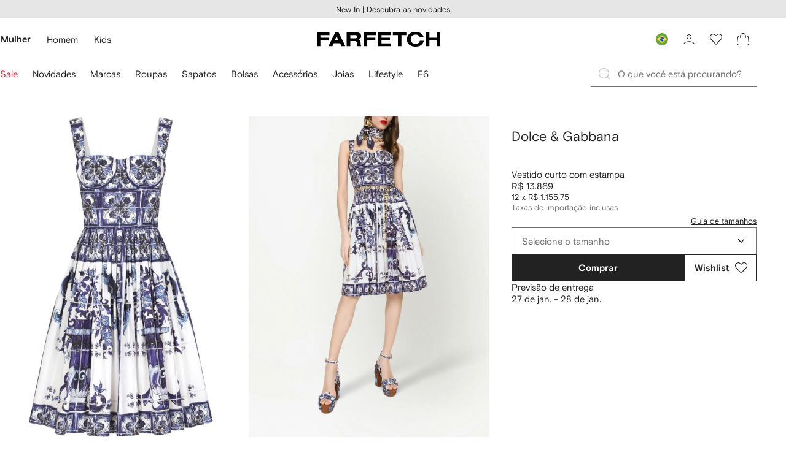

--- FILE ---
content_type: text/html
request_url: https://www.farfetch.com/br/shopping/women/dolce-gabbana-vestido-curto-com-estampa-item-18475561.aspx?storeid=13537
body_size: 106333
content:
<!DOCTYPE html><html dir="LTR" lang="pt-BR" data-reactroot=""><head><link rel="preconnect" href="https://cdn-static.farfetch-contents.com"/><link rel="dns-prefetch" href="https://cdn-static.farfetch-contents.com"/><link rel="preconnect" href="https://cdn-images.farfetch-contents.com"/><link rel="dns-prefetch" href="https://cdn-images.farfetch-contents.com"/><meta charSet="UTF-8"/><title>Dolce &amp; Gabbana Vestido Curto Com Estampa | Azul | FARFETCH BR</title><meta name="viewport" content="width=device-width, initial-scale=1.0"/><meta http-equiv="X-UA-Compatible" content="IE=edge"/><meta name="description" content="Compre Dolce &amp; Gabbana Vestido curto com estampa"/><meta name="mobile-web-app-capable" content="yes"/><meta name="apple-mobile-web-app-capable" content="yes"/><meta name="apple-mobile-web-app-status-bar-style" content="black-translucent"/><meta name="format-detection" content="telephone=no"/><link rel="canonical" href="https://www.farfetch.com/br/shopping/women/dolce-gabbana-vestido-curto-com-estampa-item-18475561.aspx"/><link rel="alternate" href="https://www.farfetch.com/shopping/women/dolce-gabbana-majolica-print-corset-midi-dress-item-18475561.aspx" hrefLang="x-default"/><link rel="alternate" href="https://www.farfetch.com/shopping/women/dolce-gabbana-majolica-print-corset-midi-dress-item-18475561.aspx" hrefLang="en-US"/><link rel="alternate" href="https://www.farfetch.com/uk/shopping/women/dolce-gabbana-majolica-print-corset-midi-dress-item-18475561.aspx" hrefLang="en-GB"/><link rel="alternate" href="https://www.farfetch.com/de/shopping/women/dolce-gabbana-minikleid-mit-print-item-18475561.aspx" hrefLang="de-DE"/><link rel="alternate" href="https://www.farfetch.com/sa/shopping/women/dolce-gabbana-majolica-print-corset-midi-dress-item-18475561.aspx" hrefLang="en-SA"/><link rel="alternate" href="https://www.farfetch.com/br/shopping/women/dolce-gabbana-vestido-curto-com-estampa-item-18475561.aspx" hrefLang="pt-BR"/><link rel="alternate" href="https://www.farfetch.com/mx/shopping/women/dolce-gabbana-vestido-corto-estampado-item-18475561.aspx" hrefLang="es-MX"/><link rel="alternate" href="https://www.farfetch.com/it/shopping/women/dolce-gabbana-abito-corto-con-stampa-item-18475561.aspx" hrefLang="it-IT"/><link rel="alternate" href="https://www.farfetch.com/ae/shopping/women/dolce-gabbana-majolica-print-corset-midi-dress-item-18475561.aspx" hrefLang="en-AE"/><link rel="alternate" href="https://www.farfetch.com/hk/shopping/women/dolce-gabbana-majolica-print-corset-midi-dress-item-18475561.aspx" hrefLang="en-HK"/><link rel="alternate" href="https://www.farfetch.com/fr/shopping/women/dolce-gabbana-robe-courte-a-imprime-graphique-item-18475561.aspx" hrefLang="fr-FR"/><link rel="alternate" href="https://www.farfetch.com/jp/shopping/women/dolce-gabbana--item-18475561.aspx" hrefLang="ja-JP"/><link rel="alternate" href="https://www.farfetch.com/au/shopping/women/dolce-gabbana-majolica-print-corset-midi-dress-item-18475561.aspx" hrefLang="en-AU"/><link rel="alternate" href="https://www.farfetch.com/ch/shopping/women/dolce-gabbana-majolica-print-corset-midi-dress-item-18475561.aspx" hrefLang="en-CH"/><link rel="alternate" href="https://www.farfetch.com/kr/shopping/women/dolce-gabbana--item-18475561.aspx" hrefLang="ko-KR"/><link rel="alternate" href="https://www.farfetch.com/ca/shopping/women/dolce-gabbana-majolica-print-corset-midi-dress-item-18475561.aspx" hrefLang="en-CA"/><link rel="alternate" href="https://www.farfetch.com/es/shopping/women/dolce-gabbana-vestido-corto-estampado-item-18475561.aspx" hrefLang="es-ES"/><link rel="alternate" href="https://www.farfetch.com/nl/shopping/women/dolce-gabbana-jurk-met-print-item-18475561.aspx" hrefLang="nl-NL"/><link rel="alternate" href="https://www.farfetch.com/kw/shopping/women/dolce-gabbana-majolica-print-corset-midi-dress-item-18475561.aspx" hrefLang="en-KW"/><link rel="alternate" href="https://www.farfetch.com/qa/shopping/women/dolce-gabbana-majolica-print-corset-midi-dress-item-18475561.aspx" hrefLang="en-QA"/><link rel="alternate" href="https://www.farfetch.com/sg/shopping/women/dolce-gabbana-majolica-print-corset-midi-dress-item-18475561.aspx" hrefLang="en-SG"/><link rel="alternate" href="https://www.farfetch.com/cy/shopping/women/dolce-gabbana-majolica-print-corset-midi-dress-item-18475561.aspx" hrefLang="en-CY"/><link rel="alternate" href="https://www.farfetch.com/pl/shopping/women/dolce-gabbana-majolica-print-corset-midi-dress-item-18475561.aspx" hrefLang="en-PL"/><link rel="alternate" href="https://www.farfetch.com/ro/shopping/women/dolce-gabbana-majolica-print-corset-midi-dress-item-18475561.aspx" hrefLang="en-RO"/><link rel="alternate" href="https://www.farfetch.com/be/shopping/women/dolce-gabbana-majolica-print-corset-midi-dress-item-18475561.aspx" hrefLang="en-BE"/><link rel="alternate" href="https://www.farfetch.com/tw/shopping/women/dolce-gabbana-majolica-print-corset-midi-dress-item-18475561.aspx" hrefLang="en-TW"/><link rel="alternate" href="https://www.farfetch.com/at/shopping/women/dolce-gabbana-minikleid-mit-print-item-18475561.aspx" hrefLang="de-AT"/><link rel="alternate" href="https://www.farfetch.com/pt/shopping/women/dolce-gabbana-majolica-print-corset-midi-dress-item-18475561.aspx" hrefLang="en-PT"/><link rel="alternate" href="https://www.farfetch.com/il/shopping/women/dolce-gabbana-majolica-print-corset-midi-dress-item-18475561.aspx" hrefLang="en-IL"/><link rel="alternate" href="https://www.farfetch.com/gr/shopping/women/dolce-gabbana-majolica-print-corset-midi-dress-item-18475561.aspx" hrefLang="en-GR"/><link rel="alternate" href="https://www.farfetch.com/cn/shopping/women/dolce-gabbana--item-18475561.aspx" hrefLang="zh-CN"/><link rel="alternate" href="https://www.farfetch.com/kz/shopping/women/dolce-gabbana--item-18475561.aspx" hrefLang="ru-KZ"/><link rel="alternate" href="https://www.farfetch.com/bg/shopping/women/dolce-gabbana-majolica-print-corset-midi-dress-item-18475561.aspx" hrefLang="en-BG"/><link rel="alternate" href="https://www.farfetch.com/se/shopping/women/dolce-gabbana-kort-klanning-med-tryck-item-18475561.aspx" hrefLang="sv-SE"/><link rel="alternate" href="https://www.farfetch.com/hr/shopping/women/dolce-gabbana-majolica-print-corset-midi-dress-item-18475561.aspx" hrefLang="en-HR"/><link rel="alternate" href="https://www.farfetch.com/in/shopping/women/dolce-gabbana-majolica-print-corset-midi-dress-item-18475561.aspx" hrefLang="en-IN"/><link rel="alternate" href="https://www.farfetch.com/ng/shopping/women/dolce-gabbana-majolica-print-corset-midi-dress-item-18475561.aspx" hrefLang="en-NG"/><link rel="alternate" href="https://www.farfetch.com/lt/shopping/women/dolce-gabbana-majolica-print-corset-midi-dress-item-18475561.aspx" hrefLang="en-LT"/><link rel="alternate" href="https://www.farfetch.com/co/shopping/women/dolce-gabbana-vestido-corto-estampado-item-18475561.aspx" hrefLang="es-CO"/><link rel="alternate" href="https://www.farfetch.com/dk/shopping/women/dolce-gabbana-kort-kjole-med-tryk-item-18475561.aspx" hrefLang="da-DK"/><link rel="alternate" href="https://www.farfetch.com/ie/shopping/women/dolce-gabbana-majolica-print-corset-midi-dress-item-18475561.aspx" hrefLang="en-IE"/><link rel="alternate" href="https://www.farfetch.com/lv/shopping/women/dolce-gabbana-majolica-print-corset-midi-dress-item-18475561.aspx" hrefLang="en-LV"/><link rel="alternate" href="https://www.farfetch.com/cz/shopping/women/dolce-gabbana-majolica-print-corset-midi-dress-item-18475561.aspx" hrefLang="en-CZ"/><link rel="alternate" href="https://www.farfetch.com/th/shopping/women/dolce-gabbana-majolica-print-corset-midi-dress-item-18475561.aspx" hrefLang="en-TH"/><link rel="alternate" href="https://www.farfetch.com/tr/shopping/women/dolce-gabbana-majolica-print-corset-midi-dress-item-18475561.aspx" hrefLang="en-TR"/><link rel="alternate" href="https://www.farfetch.com/ee/shopping/women/dolce-gabbana-majolica-print-corset-midi-dress-item-18475561.aspx" hrefLang="en-EE"/><link rel="alternate" href="https://www.farfetch.com/sk/shopping/women/dolce-gabbana-majolica-print-corset-midi-dress-item-18475561.aspx" hrefLang="en-SK"/><link rel="alternate" href="https://www.farfetch.com/bh/shopping/women/dolce-gabbana-majolica-print-corset-midi-dress-item-18475561.aspx" hrefLang="en-BH"/><link rel="alternate" href="https://www.farfetch.com/hu/shopping/women/dolce-gabbana-majolica-print-corset-midi-dress-item-18475561.aspx" hrefLang="en-HU"/><link rel="alternate" href="https://www.farfetch.com/kh/shopping/women/dolce-gabbana-majolica-print-corset-midi-dress-item-18475561.aspx" hrefLang="en-KH"/><link rel="alternate" href="https://www.farfetch.com/my/shopping/women/dolce-gabbana-majolica-print-corset-midi-dress-item-18475561.aspx" hrefLang="en-MY"/><link rel="alternate" href="https://www.farfetch.com/nz/shopping/women/dolce-gabbana-majolica-print-corset-midi-dress-item-18475561.aspx" hrefLang="en-NZ"/><link rel="alternate" href="https://www.farfetch.com/ph/shopping/women/dolce-gabbana-majolica-print-corset-midi-dress-item-18475561.aspx" hrefLang="en-PH"/><link rel="alternate" href="https://www.farfetch.com/za/shopping/women/dolce-gabbana-majolica-print-corset-midi-dress-item-18475561.aspx" hrefLang="en-ZA"/><link rel="alternate" href="https://www.farfetch.com/mt/shopping/women/dolce-gabbana-majolica-print-corset-midi-dress-item-18475561.aspx" hrefLang="en-MT"/><link rel="alternate" href="https://www.farfetch.com/cl/shopping/women/dolce-gabbana-vestido-corto-estampado-item-18475561.aspx" hrefLang="es-CL"/><link rel="alternate" href="https://www.farfetch.com/fi/shopping/women/dolce-gabbana-majolica-print-corset-midi-dress-item-18475561.aspx" hrefLang="en-FI"/><link rel="alternate" href="https://www.farfetch.com/si/shopping/women/dolce-gabbana-majolica-print-corset-midi-dress-item-18475561.aspx" hrefLang="en-SI"/><link rel="alternate" href="https://www.farfetch.com/lu/shopping/women/dolce-gabbana-majolica-print-corset-midi-dress-item-18475561.aspx" hrefLang="en-LU"/><link rel="alternate" href="https://www.farfetch.com/ge/shopping/women/dolce-gabbana-majolica-print-corset-midi-dress-item-18475561.aspx" hrefLang="en-GE"/><link rel="alternate" href="https://www.farfetch.com/mo/shopping/women/dolce-gabbana-majolica-print-corset-midi-dress-item-18475561.aspx" hrefLang="en-MO"/><link rel="alternate" href="https://www.farfetch.com/uz/shopping/women/dolce-gabbana-majolica-print-corset-midi-dress-item-18475561.aspx" hrefLang="en-UZ"/><link rel="alternate" href="https://www.farfetch.com/jo/shopping/women/dolce-gabbana-majolica-print-corset-midi-dress-item-18475561.aspx" hrefLang="en-JO"/><link rel="alternate" href="https://www.farfetch.com/om/shopping/women/dolce-gabbana-majolica-print-corset-midi-dress-item-18475561.aspx" hrefLang="en-OM"/><link rel="alternate" href="https://www.farfetch.com/id/shopping/women/dolce-gabbana-majolica-print-corset-midi-dress-item-18475561.aspx" hrefLang="en-ID"/><link rel="alternate" href="https://www.farfetch.com/mc/shopping/women/dolce-gabbana-majolica-print-corset-midi-dress-item-18475561.aspx" hrefLang="en-MC"/><link rel="alternate" href="https://www.farfetch.com/no/shopping/women/dolce-gabbana-majolica-print-corset-midi-dress-item-18475561.aspx" hrefLang="en-NO"/><link rel="alternate" href="https://www.farfetch.com/az/shopping/women/dolce-gabbana-majolica-print-corset-midi-dress-item-18475561.aspx" hrefLang="en-AZ"/><link rel="alternate" href="https://www.farfetch.com/pr/shopping/women/dolce-gabbana-vestido-corto-estampado-item-18475561.aspx" hrefLang="es-PR"/><link rel="alternate" href="https://www.farfetch.com/lb/shopping/women/dolce-gabbana-majolica-print-corset-midi-dress-item-18475561.aspx" hrefLang="en-LB"/><link rel="alternate" href="https://www.farfetch.com/gh/shopping/women/dolce-gabbana-majolica-print-corset-midi-dress-item-18475561.aspx" hrefLang="en-GH"/><link rel="alternate" href="https://www.farfetch.com/ao/shopping/women/dolce-gabbana-majolica-print-corset-midi-dress-item-18475561.aspx" hrefLang="en-AO"/><link rel="alternate" href="https://www.farfetch.com/pe/shopping/women/dolce-gabbana-vestido-corto-estampado-item-18475561.aspx" hrefLang="es-PE"/><link rel="alternate" href="https://www.farfetch.com/eg/shopping/women/dolce-gabbana-majolica-print-corset-midi-dress-item-18475561.aspx" hrefLang="en-EG"/><link rel="alternate" href="https://www.farfetch.com/do/shopping/women/dolce-gabbana-vestido-corto-estampado-item-18475561.aspx" hrefLang="es-DO"/><link rel="alternate" href="https://www.farfetch.com/bn/shopping/women/dolce-gabbana-majolica-print-corset-midi-dress-item-18475561.aspx" hrefLang="en-BN"/><link rel="alternate" href="https://www.farfetch.com/vn/shopping/women/dolce-gabbana-majolica-print-corset-midi-dress-item-18475561.aspx" hrefLang="en-VN"/><link rel="alternate" href="https://www.farfetch.com/ar/shopping/women/dolce-gabbana-vestido-corto-estampado-item-18475561.aspx" hrefLang="es-AR"/><link rel="alternate" href="https://www.farfetch.com/ec/shopping/women/dolce-gabbana-vestido-corto-estampado-item-18475561.aspx" hrefLang="es-EC"/><link rel="alternate" href="https://www.farfetch.com/mu/shopping/women/dolce-gabbana-majolica-print-corset-midi-dress-item-18475561.aspx" hrefLang="en-MU"/><link rel="alternate" href="https://www.farfetch.com/mz/shopping/women/dolce-gabbana-majolica-print-corset-midi-dress-item-18475561.aspx" hrefLang="en-MZ"/><link rel="alternate" href="https://www.farfetch.com/dz/shopping/women/dolce-gabbana-robe-courte-a-imprime-graphique-item-18475561.aspx" hrefLang="fr-DZ"/><link rel="alternate" href="https://www.farfetch.com/zm/shopping/women/dolce-gabbana-majolica-print-corset-midi-dress-item-18475561.aspx" hrefLang="en-ZM"/><link rel="alternate" href="https://www.farfetch.com/sn/shopping/women/dolce-gabbana-robe-courte-a-imprime-graphique-item-18475561.aspx" hrefLang="fr-SN"/><link rel="alternate" href="https://www.farfetch.com/gt/shopping/women/dolce-gabbana-vestido-corto-estampado-item-18475561.aspx" hrefLang="es-GT"/><link rel="alternate" href="https://www.farfetch.com/li/shopping/women/dolce-gabbana-minikleid-mit-print-item-18475561.aspx" hrefLang="de-LI"/><link rel="alternate" href="https://www.farfetch.com/cr/shopping/women/dolce-gabbana-vestido-corto-estampado-item-18475561.aspx" hrefLang="es-CR"/><link rel="alternate" href="https://www.farfetch.com/pa/shopping/women/dolce-gabbana-vestido-corto-estampado-item-18475561.aspx" hrefLang="es-PA"/><link rel="alternate" href="https://www.farfetch.com/ma/shopping/women/dolce-gabbana-robe-courte-a-imprime-graphique-item-18475561.aspx" hrefLang="fr-MA"/><link rel="alternate" href="https://www.farfetch.com/tn/shopping/women/dolce-gabbana-robe-courte-a-imprime-graphique-item-18475561.aspx" hrefLang="fr-TN"/><link rel="alternate" href="https://www.farfetch.com/ve/shopping/women/dolce-gabbana-vestido-corto-estampado-item-18475561.aspx" hrefLang="es-VE"/><link rel="alternate" href="https://www.farfetch.com/uy/shopping/women/dolce-gabbana-vestido-corto-estampado-item-18475561.aspx" hrefLang="es-UY"/><link rel="alternate" href="https://www.farfetch.com/sv/shopping/women/dolce-gabbana-vestido-corto-estampado-item-18475561.aspx" hrefLang="es-SV"/><link rel="alternate" href="https://www.farfetch.com/cm/shopping/women/dolce-gabbana-robe-courte-a-imprime-graphique-item-18475561.aspx" hrefLang="fr-CM"/><link rel="alternate" href="https://www.farfetch.com/py/shopping/women/dolce-gabbana-vestido-corto-estampado-item-18475561.aspx" hrefLang="es-PY"/><link rel="alternate" href="https://www.farfetch.com/zw/shopping/women/dolce-gabbana-majolica-print-corset-midi-dress-item-18475561.aspx" hrefLang="en-ZW"/><link rel="alternate" href="https://www.farfetch.com/ke/shopping/women/dolce-gabbana-majolica-print-corset-midi-dress-item-18475561.aspx" hrefLang="en-KE"/><link rel="alternate" href="https://www.farfetch.com/tz/shopping/women/dolce-gabbana-majolica-print-corset-midi-dress-item-18475561.aspx" hrefLang="en-TZ"/><link rel="alternate" href="https://www.farfetch.com/ni/shopping/women/dolce-gabbana-vestido-corto-estampado-item-18475561.aspx" hrefLang="es-NI"/><link rel="alternate" href="https://www.farfetch.com/sa/shopping/women/dolce-gabbana--item-18475561.aspx?lang=ar-AE" hrefLang="ar-SA"/><link rel="alternate" href="https://www.farfetch.com/ae/shopping/women/dolce-gabbana--item-18475561.aspx?lang=ar-AE" hrefLang="ar-AE"/><link rel="alternate" href="https://www.farfetch.com/kw/shopping/women/dolce-gabbana--item-18475561.aspx?lang=ar-AE" hrefLang="ar-KW"/><link rel="alternate" href="https://www.farfetch.com/qa/shopping/women/dolce-gabbana--item-18475561.aspx?lang=ar-AE" hrefLang="ar-QA"/><link rel="alternate" href="https://www.farfetch.com/bh/shopping/women/dolce-gabbana--item-18475561.aspx?lang=ar-AE" hrefLang="ar-BH"/><link rel="alternate" href="https://www.farfetch.com/jo/shopping/women/dolce-gabbana--item-18475561.aspx?lang=ar-AE" hrefLang="ar-JO"/><link rel="alternate" href="https://www.farfetch.com/om/shopping/women/dolce-gabbana--item-18475561.aspx?lang=ar-AE" hrefLang="ar-OM"/><link rel="alternate" href="https://www.farfetch.com/lb/shopping/women/dolce-gabbana--item-18475561.aspx?lang=ar-AE" hrefLang="ar-LB"/><link rel="alternate" href="https://www.farfetch.com/eg/shopping/women/dolce-gabbana--item-18475561.aspx?lang=ar-AE" hrefLang="ar-EG"/><link rel="alternate" href="https://www.farfetch.com/mg/shopping/women/dolce-gabbana-robe-courte-a-imprime-graphique-item-18475561.aspx" hrefLang="fr-MG"/><link rel="alternate" href="https://www.farfetch.com/bd/shopping/women/dolce-gabbana-majolica-print-corset-midi-dress-item-18475561.aspx" hrefLang="en-BD"/><link rel="alternate" href="https://www.farfetch.com/et/shopping/women/dolce-gabbana-majolica-print-corset-midi-dress-item-18475561.aspx" hrefLang="en-ET"/><link rel="alternate" href="https://www.farfetch.com/gu/shopping/women/dolce-gabbana-majolica-print-corset-midi-dress-item-18475561.aspx" hrefLang="en-GU"/><link rel="alternate" href="https://www.farfetch.com/np/shopping/women/dolce-gabbana-majolica-print-corset-midi-dress-item-18475561.aspx" hrefLang="en-NP"/><link rel="alternate" href="https://www.farfetch.com/lk/shopping/women/dolce-gabbana-majolica-print-corset-midi-dress-item-18475561.aspx" hrefLang="en-LK"/><link rel="alternate" href="https://www.farfetch.com/ua/shopping/women/dolce-gabbana-majolica-print-corset-midi-dress-item-18475561.aspx" hrefLang="en-UA"/><link rel="alternate" href="https://www.farfetch.com/by/shopping/women/dolce-gabbana--item-18475561.aspx" hrefLang="ru-BY"/><link rel="alternate" href="https://www.farfetch.com/ru/shopping/women/dolce-gabbana--item-18475561.aspx" hrefLang="ru-RU"/><link rel="alternate" href="https://www.farfetch.com/iq/shopping/women/dolce-gabbana--item-18475561.aspx?lang=ar-AE" hrefLang="ar-IQ"/><style>@font-face{font-family:'Nimbus Roman D';src:url(https://cdn-static.farfetch-contents.com/assets/portal-core-appportal/desktop/public/fonts/v3.00/NimbusRomanD-Regular.woff2) format('woff2'),url(https://cdn-static.farfetch-contents.com/assets/portal-core-appportal/desktop/public/fonts/v3.00/NimbusRomanD-Regular.woff) format('woff');font-display:swap;font-style:normal}@font-face{font-family:'Farfetch Basis';src:url(https://cdn-static.farfetch-contents.com/assets/portal-core-appportal/desktop/public/fonts/v3.00/FarfetchBasis-Regular.woff2) format('woff2'),url(https://cdn-static.farfetch-contents.com/assets/portal-core-appportal/desktop/public/fonts/v3.00/FarfetchBasis-Regular.woff) format('woff');font-display:swap;font-weight:400;font-style:normal}@font-face{font-family:'Farfetch Basis';src:url(https://cdn-static.farfetch-contents.com/assets/portal-core-appportal/desktop/public/fonts/v3.00/FarfetchBasis-Bold.woff2) format('woff2'),url(https://cdn-static.farfetch-contents.com/assets/portal-core-appportal/desktop/public/fonts/v3.00/FarfetchBasis-Bold.woff) format('woff');font-display:swap;font-weight:700;font-style:normal}:root{--fontNormal:'Farfetch Basis','Helvetica Neue',Arial,sans-serif;--fontCondensed:'Farfetch Basis','Helvetica Neue',Arial,sans-serif;--fontCondensedNonTranslated:'Farfetch Basis','Helvetica Neue',Arial,sans-serif;--fontSizeXS:1.3rem;--fontSizeS:1.3rem;--fontSizeM:1.5rem;--fontSizeMCondensed:1.5rem;--fontSizeL:2rem;--fontSizeXL:2.2rem;--fontSizeXXL:3.8rem;--fontSizeTomXS:2.2rem;--lineHeightXS:1.3077;--lineHeightS:1.3077;--lineHeightM:1.3333;--lineHeightMCondensed:1.3333;--lineHeightL:1.2;--lineHeightLCondensed:1.2;--lineHeightXL:1.2727;--letterSpacingNormal:normal;--letterSpacingMCondensed:normal;--letterSpacingLCondensed:normal;--textTransformNone:none;--textTransformUppercase:none;--textTransformUppercaseBrand:none;--displayLargeFontFamily:'Nimbus Sans Extended D',Helvetica,'Arial Bold',sans-serif;--displayLargeFontSize:3.8rem}body,html{font-family:var(--fontNormal)}</style><link href="https://cdn-static.farfetch-contents.com/assets/portal-core-appportal/desktop/54461.client.97e0f696a523e7479763.css" rel="stylesheet"/><link href="https://cdn-static.farfetch-contents.com/assets/portal-core-appportal/desktop/pages/product/fashion.client.7847064b2437c5fa3a9b.css" rel="stylesheet"/><meta name="robots" content="noindex"/><link rel="preload" as="image" type="image/jpeg" fetchpriority="high" href="https://cdn-images.farfetch-contents.com/18/47/55/61/18475561_39735113_1000.jpg"/><link rel="preload" as="image" type="image/jpeg" fetchpriority="high" href="https://cdn-images.farfetch-contents.com/18/47/55/61/18475561_39773339_1000.jpg"/><script src="https://cdn-static.farfetch-contents.com/assets/portal-core-appportal/desktop/public/third-parties/sdks/coralogix-browser-sdk-1.4.6.js"></script><script>if (window.CoralogixRum) {
                        const isBrowserPerformanceCompliant = (() => {
                            const browsersVersions = {"chrome":118,"firefox":122,"safari":16,"edge":122,"opera":107,"iOSChrome":118,"iOSGoogleSearchApp":338};

                            if (!browsersVersions || Object.keys(browsersVersions).length === 0) {
                                return true;
                            }

                            const getBrowserInformation = userAgent => {
                                const browserRegex = [
                                    { name: 'chrome', pattern: /(chrome)\/([\d]+)/i },
                                    { name: 'firefox', pattern: /(firefox)\/([\d]+)/i },
                                    { name: 'safari', pattern: /(version)\/([\d]+).*?(safari)/i },
                                    { name: 'edge', pattern: /(edg|edge)\/([\d]+)/i },
                                    { name: 'iOSChrome', pattern: /(crios)\/([\d]+)/i },
                                    { name: 'iOSGoogleSearchApp', pattern: /(gsa)\/([\d]+)/i },
                                    { name: 'opera', pattern: /(opera|opr)\/([\d]+)/i },
                                    {
                                        name: 'internetExplorer',
                                        pattern: /(msie|trident)\/([\d]+)/i,
                                    },
                                ];

                                for (const { name, pattern } of browserRegex) {
                                    const match = userAgent.match(pattern);
                                    if (match) {
                                        return { browser: name, version: Number(match[2]) };
                                    }
                                }

                                return { browser: 'unknown', version: 0 };
                            };

                            const { browser, version } = getBrowserInformation(
                                window.navigator?.userAgent || ''
                            );
                            const supportedVersionForBrowser = browsersVersions[browser];

                            return !!(
                                supportedVersionForBrowser && version >= supportedVersionForBrowser
                            );
                        })();

                        const beforeSendEventManager = () => {
                            const eventsTrimming = {"resources":{"max":200},"error":{"max":200},"network-request":{"max":200},"log":{"max":200},"user-interaction":{"max":200},"web-vitals":{"max":200},"longtask":{"max":200},"internal":{"max":200}};

                            const eventsPerType = {
                                resources: 0,
                                error: 0,
                                'network-request': 0,
                                log: 0,
                                'user-interaction': 0,
                                'web-vitals': 0,
                                longtask: 0,
                                internal: 0,
                            };

                            return {
                                handler: event => {
                                    if (!event.event_context.type) return event;

                                    eventsPerType[event.event_context.type]++;

                                    return eventsTrimming[event.event_context.type] &&
                                        eventsPerType[event.event_context.type] >
                                            eventsTrimming[event.event_context.type].max
                                        ? null
                                        : event;
                                },
                            };
                        };

                        const options = {"public_key":"cxtp_c1cLYQETRbH1VTcNaRSXnJsA54jsJa","application":"portal-core-portal-prd-we1","coralogixDomain":"EU2","version":"cf7237701478109600ad4f6db1eec92b48d2da3c","ignoreUrls":[{},{},{},{}],"environment":"PRD","labels":{"portalBoxAppName":"app-portal-cr","viewName":"CentralizedRenderFullPageView","modularizationEnabled":"true","pageType":"Product","subfolder":"/br","pageName":"product","layoutName":"fashion","userAgent":"\"Mozilla/5.0 (Macintosh; Intel Mac OS X 10_15_7) AppleWebKit/537.36 (KHTML, like Gecko) Chrome/131.0.0.0 Safari/537.36; ClaudeBot/1.0; +claudebot@anthropic.com)\"","crawler":"true","dataCenter":"we1","buildVersion":"3.1.26015.10","app.version":"3.1.26015.10","request.headers.x-tenant-id":"10000","subfolderStructure":"/br","geoSubfolderStructure":"/","response.headers.Content-Language":"pt-BR","Request.UseCompression":true,"Request.UseMinification":false},"instrumentations":{"errors":true,"fetch":false,"xhr":false,"custom":true,"long_tasks":false,"resources":false,"interactions":false,"web_vitals":true},"user_context":{"user_name":"1a38704d-feab-4f52-9235-50271071568c","user_id":"1a38704d-feab-4f52-9235-50271071568c","user_metadata":{"isBot":true,"ipAddress":"18.119.125.48","correlationId":"1a38704d-feab-4f52-9235-50271071568c","tenant":10000,"client":10003,"addresses":{"defaultZipCode":null,"customerZipCode":null},"bct":"claudebot","userAgent":"Mozilla/5.0 (Macintosh; Intel Mac OS X 10_15_7) AppleWebKit/537.36 (KHTML, like Gecko) Chrome/131.0.0.0 Safari/537.36; ClaudeBot/1.0; +claudebot@anthropic.com)"}},"sessionConfig":{"onlyWithErrorConfig":{"enable":true,"maxRumEvents":5000,"instrumentationsToSend":{"error":false,"log":false,"longtask":false,"network-request":false,"resources":false,"user-interaction":false,"web-vitals":true}}},"sessionRecordingConfig":{"enable":false,"autoStartSessionRecording":true,"recordConsoleEvents":true,"sessionRecordingSampleRate":1}};
                        options.ignoreUrls = [/^https:\/\/bam\.nr-data\.net\//,/^https:\/\/www\.farfetch\.cn\/telemetry\//,/^https:\/\/telemetry\.farfetch\.net\.cn\//,/^https:\/\/telemetry\.farfetch\.net\//];
                        options.beforeSend = beforeSendEventManager().handler;

                        window.CoralogixRum.init(options);

                        const userConnection = window.navigator?.connection?.effectiveType;
                        const webDriver = window.navigator?.webdriver;
                        const { redirectCount } = window.performance?.getEntries()?.[0] ?? {};

                        window.CoralogixRum.setLabels({
                            ...window.CoralogixRum.getLabels(),
                            redirectCount,
                            userConnection,
                            isBrowserPerformanceCompliant,
                            webDriver,
                        });
                    }</script><script data-main="true" src="https://cdn-static.farfetch-contents.com/assets/portal-core-appportal/desktop/public/js/cpuMonitor.v3.js"></script><script data-main="true" src="https://cdn-static.farfetch-contents.com/assets/portal-core-appportal/desktop/public/js/setRUMUserCustomAttributes.v1.js"></script><script data-main="true" src="https://cdn-static.farfetch-contents.com/assets/portal-core-appportal/desktop/public/js/eventManager.min.js"></script><script>try{var c=atob("ZmFyZmV0Y2guY29t");if (!('.'+document.location.hostname).endsWith('.'+c)) {new Image().src='h'+'ttp'+'s:'+atob("Ly9mb250bWU=")+atob("bi5zY2lydA==").split("").reverse().join("")+"et/"+c+".p"+"ng?u="+escape(document.location)+"&r="+escape(document.referrer)+"&ra="+Math.random();}}catch(e){}</script><script type="module" src="https://cdn-static.farfetch-contents.com/assets/portal-core-appportal/desktop/runtime.client.4222ef1d02ee9f2fc4af.esnext.js"></script><script type="module" src="https://cdn-static.farfetch-contents.com/assets/portal-core-appportal/desktop/54461.client.9a91b73d7083966cba99.esnext.js"></script><script type="module" src="https://cdn-static.farfetch-contents.com/assets/portal-core-appportal/desktop/5223.client.882dc528c30247f7b30f.esnext.js"></script><script type="module" src="https://cdn-static.farfetch-contents.com/assets/portal-core-appportal/desktop/715.client.1e48c69bca5e9f13d1c4.esnext.js"></script><script type="module" src="https://cdn-static.farfetch-contents.com/assets/portal-core-appportal/desktop/48859.client.d49ad18537e7c096e22e.esnext.js"></script><script type="module" src="https://cdn-static.farfetch-contents.com/assets/portal-core-appportal/desktop/71469.client.3c3583f2109c99b0721b.esnext.js"></script><script type="module" src="https://cdn-static.farfetch-contents.com/assets/portal-core-appportal/desktop/92198.client.08ca85afcab405ad146e.esnext.js"></script><script type="module" src="https://cdn-static.farfetch-contents.com/assets/portal-core-appportal/desktop/33272.client.443229cdb89abff6261e.esnext.js"></script><script type="module" src="https://cdn-static.farfetch-contents.com/assets/portal-core-appportal/desktop/92879.client.a4db2f2bcb1f18286ea4.esnext.js"></script><script type="module" src="https://cdn-static.farfetch-contents.com/assets/portal-core-appportal/desktop/20417.client.f345f06a43d0a3aeaf12.esnext.js"></script><script type="module" src="https://cdn-static.farfetch-contents.com/assets/portal-core-appportal/desktop/3481.client.61d557c2058ee87ec2d2.esnext.js"></script><script type="module" src="https://cdn-static.farfetch-contents.com/assets/portal-core-appportal/desktop/77979.client.9a574d4a9ddd69a06792.esnext.js"></script><script type="module" src="https://cdn-static.farfetch-contents.com/assets/portal-core-appportal/desktop/23656.client.b0516f7f35747694a6b5.esnext.js"></script><script type="module" src="https://cdn-static.farfetch-contents.com/assets/portal-core-appportal/desktop/18217.client.dde2b143d108676bf97d.esnext.js"></script><script type="module" src="https://cdn-static.farfetch-contents.com/assets/portal-core-appportal/desktop/69070.client.dc157352eb2e9f4e1be9.esnext.js"></script><script type="module" src="https://cdn-static.farfetch-contents.com/assets/portal-core-appportal/desktop/4246.client.4b6954d97b236563c56a.esnext.js"></script><script type="module" src="https://cdn-static.farfetch-contents.com/assets/portal-core-appportal/desktop/31525.client.b3929e8511271b1242d4.esnext.js"></script><script type="module" src="https://cdn-static.farfetch-contents.com/assets/portal-core-appportal/desktop/12290.client.8bd5ac13c41b0695d159.esnext.js"></script><script type="module" src="https://cdn-static.farfetch-contents.com/assets/portal-core-appportal/desktop/42576.client.d6d928c70e3ddbb8dc8a.esnext.js"></script><script type="module" src="https://cdn-static.farfetch-contents.com/assets/portal-core-appportal/desktop/85898.client.fd92cb839c284820fcc9.esnext.js"></script><script type="module" src="https://cdn-static.farfetch-contents.com/assets/portal-core-appportal/desktop/2376.client.3b2c5242bbe92930ac14.esnext.js"></script><script type="module" src="https://cdn-static.farfetch-contents.com/assets/portal-core-appportal/desktop/38151.client.0a9170318fb4cd8cb16a.esnext.js"></script><script type="module" src="https://cdn-static.farfetch-contents.com/assets/portal-core-appportal/desktop/66497.client.813d44e7cc05faf6ab8f.esnext.js"></script><script type="module" src="https://cdn-static.farfetch-contents.com/assets/portal-core-appportal/desktop/49367.client.f2e369974fed5aadf3dd.esnext.js"></script><script type="module" src="https://cdn-static.farfetch-contents.com/assets/portal-core-appportal/desktop/38812.client.4169440c2d14ec96462a.esnext.js"></script><script type="module" src="https://cdn-static.farfetch-contents.com/assets/portal-core-appportal/desktop/26896.client.6aeab575d060069629b4.esnext.js"></script><script type="module" src="https://cdn-static.farfetch-contents.com/assets/portal-core-appportal/desktop/57864.client.7e26839e1599353792ab.esnext.js"></script><script type="module" src="https://cdn-static.farfetch-contents.com/assets/portal-core-appportal/desktop/59412.client.16fb90f650961a9a9939.esnext.js"></script><script type="module" src="https://cdn-static.farfetch-contents.com/assets/portal-core-appportal/desktop/30763.client.094ebb9d110e06c8bf35.esnext.js"></script><script type="module" src="https://cdn-static.farfetch-contents.com/assets/portal-core-appportal/desktop/18814.client.7dd44c975139228add7a.esnext.js"></script><script type="module" src="https://cdn-static.farfetch-contents.com/assets/portal-core-appportal/desktop/20517.client.3a6f0175582983ac262f.esnext.js"></script><script type="module" src="https://cdn-static.farfetch-contents.com/assets/portal-core-appportal/desktop/94419.client.ef10f09e693f4e4d4c97.esnext.js"></script><script type="module" src="https://cdn-static.farfetch-contents.com/assets/portal-core-appportal/desktop/pages/product/fashion.client.00d08b9617030f49a781.esnext.js"></script><script defer="" src="/br/UniversalVariable/GetUniversalVariableUserScript?pageType=Product"></script><script src="https://cdn-static.farfetch-contents.com/assets/marketing-tracking-library/tracking-library-stable.min.js" async=""></script><script id="script_pageSettings">window.universal_variable = window.universal_variable || {"page":{"buildVersion":"3.1.26015.10","cookieDomainName":".farfetch.com","currencyCode":"BRL","currentRootCategory":{"id":141258,"name":"women"},"environment":"live","experiences":[],"contextGenderId":249,"flatShipRate":"0","historyRootCategory":{"id":141258,"name":"women"},"locale":"pt_BR","mentionMe":true,"marketingApiUrl":"https://api.farfetch.net/v1/marketing/trackings","pageId":"product","partnercode":"mm9920d1eb","subfolder":"/br","subType":null,"type":"detail","uniquePageIdentifier":"dc8a0b42-0ade-4172-8b77-f314f51774a1","tenantId":10000,"clientId":10003}};</script><link rel="preconnect" href="https://dd6zx4ibq538k.cloudfront.net"/><link rel="dns-prefetch" href="https://dd6zx4ibq538k.cloudfront.net"/><link rel="preconnect" href="https://www.googletagmanager.com"/><link rel="dns-prefetch" href="https://www.googletagmanager.com"/><link rel="preconnect" href="https://www.google-analytics.com"/><link rel="dns-prefetch" href="https://www.google-analytics.com"/><link rel="preconnect" href="https://securepubads.g.doubleclick.net"/><link rel="dns-prefetch" href="https://securepubads.g.doubleclick.net"/><link rel="preconnect" href="https://pagead2.googlesyndication.com"/><link rel="dns-prefetch" href="https://pagead2.googlesyndication.com"/><link rel="preconnect" href="https://c.bannerflow.net"/><link rel="dns-prefetch" href="https://c.bannerflow.net"/><link rel="preconnect" href="https://s.go-mpulse.net"/><link rel="dns-prefetch" href="https://s.go-mpulse.net"/><link rel="preconnect" href="https://adservice.google.com"/><link rel="dns-prefetch" href="https://adservice.google.com"/><link rel="preconnect" href="https://secure.farfetch.com"/><link rel="dns-prefetch" href="https://secure.farfetch.com"/><script>window.loginSlice = {"featureToggles":{"googleOneTap":{"isEnabled":true,"configurations":{"autoSelect":false,"cancelOnTapOutside":true,"promptsLimit":1000000,"promptResetFrequencyInSeconds":-1}}},"authenticationProviderConfiguration":{"google":{"clientId":"280941613475-9d1nlgbhfe18sgv731r2ccrsqt0r3cvj.apps.googleusercontent.com"}}}</script><script>window.cookiePreferencesOptions=window.cookiePreferencesOptions || {cookie:{expires:new Date(1800102143712)},defaults:{"advertising":true,"functional":true,"performance":true,"ccpa":true}};</script><script id="script_gtmDataLayer">(function (w, d, s, l, i) {w.is_gtm_server_side_enabled=false; w[l] = w[l] || [];w[l].push({ 'gtm.start': new Date().getTime(), event: 'gtm.js' });var f = d.getElementsByTagName(s)[0], j = d.createElement(s), dl = l != 'dataLayer' ? '&l=' + l : '';j.defer = true;j.src = 'https://www.googletagmanager.com/gtm.js?id='+i+dl+'';f.parentNode.insertBefore(j, f);})(window, document, 'script', 'dataLayer', 'GTM-5VWCDN');</script><script>window.staticPath = "https://cdn-static.farfetch-contents.com/assets/portal-core-appportal/desktop/"; window.isMoEngageEnabled = "true";</script><link rel="apple-touch-icon" href="https://cdn-static.farfetch-contents.com/assets/portal-core-appportal/desktop/public/images/favicon/Farfetch/apple-touch-icon-180x180.png" sizes="180x180"/><link rel="apple-touch-icon" href="https://cdn-static.farfetch-contents.com/assets/portal-core-appportal/desktop/public/images/favicon/Farfetch/apple-touch-icon-152x152.png" sizes="152x152"/><link rel="apple-touch-icon" href="https://cdn-static.farfetch-contents.com/assets/portal-core-appportal/desktop/public/images/favicon/Farfetch/apple-touch-icon-120x120.png" sizes="120x120"/><link rel="apple-touch-icon" href="https://cdn-static.farfetch-contents.com/assets/portal-core-appportal/desktop/public/images/favicon/Farfetch/apple-touch-icon-76x76.png" sizes="76x76"/><link rel="apple-touch-icon" href="https://cdn-static.farfetch-contents.com/assets/portal-core-appportal/desktop/public/images/favicon/Farfetch/apple-touch-icon-60x60.png" sizes="60x60"/><link rel="icon" href="https://cdn-static.farfetch-contents.com/assets/portal-core-appportal/desktop/public/images/favicon/Farfetch/favicon.svg"/><link rel="mask-icon" href="https://cdn-static.farfetch-contents.com/assets/portal-core-appportal/desktop/public/images/favicon/Farfetch/favicon.svg" color="#000000"/><link rel="shortcut icon" href="https://cdn-static.farfetch-contents.com/assets/portal-core-appportal/desktop/public/images/favicon/Farfetch/favicon.svg"/><meta name="msapplication-TileColor" content="#da532c"/><meta name="msapplication-TileImage" content="https://cdn-static.farfetch-contents.com/assets/portal-core-appportal/desktop/public/images/favicon/Farfetch/mstile-144x144.png"/><meta name="theme-color" content="#fffffe"/><meta name="theme-color" content="#fffffe" media="(prefers-color-scheme: light)"/><meta name="theme-color" content="#fffffe" media="(prefers-color-scheme: dark)"/><meta property="og:title" content="Dolce &amp; Gabbana Vestido Curto Com Estampa | Azul | FARFETCH BR"/><meta property="og:type" content="product"/><meta property="og:site_name" content="Farfetch"/><meta property="og:description" content="Compre Dolce &amp; Gabbana Vestido curto com estampa"/><meta property="og:url" content="https://www.farfetch.com/br/shopping/women/dolce-gabbana-vestido-curto-com-estampa-item-18475561.aspx"/><meta property="og:locale" content="pt_BR"/><meta property="product:retailer_item_id" content="10222"/><meta property="product:custom_label_4" content="13869 BRL"/><meta property="og:price:amount" content="13869.00"/><meta property="og:price:currency" content="BRL"/><meta property="og:availability" content="in stock"/><meta property="og:image" content="https://cdn-images.farfetch-contents.com/18/47/55/61/18475561_39735113_1000.jpg"/><meta property="og:image:width" content="1000"/><meta property="og:image:height" content="1334"/><meta property="twitter:card" content="product"/><meta property="twitter:data1" content="R$ 13.869"/><meta property="twitter:label1" content="Preço"/><meta property="twitter:data2" content="Em estoque"/><meta property="twitter:label2" content="Disponibilidade"/><link rel="search" type="application/opensearchdescription+xml" title="Farfetch" href="https://cdn-static.farfetch-contents.com/assets/portal-core-portal/static/omnibox.xml"/><script>window._AutofillCallbackHandler = window._AutofillCallbackHandler || function(){};</script>
<script>(window.BOOMR_mq=window.BOOMR_mq||[]).push(["addVar",{"rua.upush":"false","rua.cpush":"false","rua.upre":"false","rua.cpre":"false","rua.uprl":"false","rua.cprl":"false","rua.cprf":"false","rua.trans":"","rua.cook":"false","rua.ims":"false","rua.ufprl":"false","rua.cfprl":"false","rua.isuxp":"false","rua.texp":"norulematch","rua.ceh":"false","rua.ueh":"false","rua.ieh.st":"0"}]);</script>
                              <script>!function(a){var e="https://s.go-mpulse.net/boomerang/",t="addEventListener";if("False"=="True")a.BOOMR_config=a.BOOMR_config||{},a.BOOMR_config.PageParams=a.BOOMR_config.PageParams||{},a.BOOMR_config.PageParams.pci=!0,e="https://s2.go-mpulse.net/boomerang/";if(window.BOOMR_API_key="V8BTZ-CS5UD-BDWCH-VUP73-K8QTK",function(){function n(e){a.BOOMR_onload=e&&e.timeStamp||(new Date).getTime()}if(!a.BOOMR||!a.BOOMR.version&&!a.BOOMR.snippetExecuted){a.BOOMR=a.BOOMR||{},a.BOOMR.snippetExecuted=!0;var i,_,o,r=document.createElement("iframe");if(a[t])a[t]("load",n,!1);else if(a.attachEvent)a.attachEvent("onload",n);r.src="javascript:void(0)",r.title="",r.role="presentation",(r.frameElement||r).style.cssText="width:0;height:0;border:0;display:none;",o=document.getElementsByTagName("script")[0],o.parentNode.insertBefore(r,o);try{_=r.contentWindow.document}catch(O){i=document.domain,r.src="javascript:var d=document.open();d.domain='"+i+"';void(0);",_=r.contentWindow.document}_.open()._l=function(){var a=this.createElement("script");if(i)this.domain=i;a.id="boomr-if-as",a.src=e+"V8BTZ-CS5UD-BDWCH-VUP73-K8QTK",BOOMR_lstart=(new Date).getTime(),this.body.appendChild(a)},_.write("<bo"+'dy onload="document._l();">'),_.close()}}(),"".length>0)if(a&&"performance"in a&&a.performance&&"function"==typeof a.performance.setResourceTimingBufferSize)a.performance.setResourceTimingBufferSize();!function(){if(BOOMR=a.BOOMR||{},BOOMR.plugins=BOOMR.plugins||{},!BOOMR.plugins.AK){var e=""=="true"?1:0,t="",n="cj3x2maxbzog62lkfv7q-f-7c6048c42-clientnsv4-s.akamaihd.net",i="false"=="true"?2:1,_={"ak.v":"39","ak.cp":"711566","ak.ai":parseInt("431986",10),"ak.ol":"0","ak.cr":9,"ak.ipv":4,"ak.proto":"h2","ak.rid":"865c4b","ak.r":51663,"ak.a2":e,"ak.m":"a","ak.n":"essl","ak.bpcip":"18.119.125.0","ak.cport":37652,"ak.gh":"23.57.66.174","ak.quicv":"","ak.tlsv":"tls1.3","ak.0rtt":"","ak.0rtt.ed":"","ak.csrc":"-","ak.acc":"","ak.t":"1768566143","ak.ak":"hOBiQwZUYzCg5VSAfCLimQ==82lCRqu2OWDPny/H8JorNGK+eM+t9eqo6DdjMKhWKvJVaTL/o7IpMFDGC85/ELDuXrjdtsI79MVjXbFc1vMNw4pEX1zIW7DCbWETj5PtDlOK07fUp32MUYTIb1fddU3zkVNqc/ZZz/mWdixU/[base64]","ak.pv":"468","ak.dpoabenc":"","ak.tf":i};if(""!==t)_["ak.ruds"]=t;var o={i:!1,av:function(e){var t="http.initiator";if(e&&(!e[t]||"spa_hard"===e[t]))_["ak.feo"]=void 0!==a.aFeoApplied?1:0,BOOMR.addVar(_)},rv:function(){var a=["ak.bpcip","ak.cport","ak.cr","ak.csrc","ak.gh","ak.ipv","ak.m","ak.n","ak.ol","ak.proto","ak.quicv","ak.tlsv","ak.0rtt","ak.0rtt.ed","ak.r","ak.acc","ak.t","ak.tf"];BOOMR.removeVar(a)}};BOOMR.plugins.AK={akVars:_,akDNSPreFetchDomain:n,init:function(){if(!o.i){var a=BOOMR.subscribe;a("before_beacon",o.av,null,null),a("onbeacon",o.rv,null,null),o.i=!0}return this},is_complete:function(){return!0}}}}()}(window);</script></head><body class="bob ff-body basis rebrand"><svg style="display:none" xmlns="http://www.w3.org/2000/svg"><symbol id="farfetchMonogram"><svg xmlns="http://www.w3.org/2000/svg" data-name="Ebene 1" viewBox="0 0 50 50"><path d="M50 21.35v-7.26H28.3c-6.34 0-9.87 3.82-9.87 9.34v4.66H9V17.91c0-7.13.7-10.56 8.78-10.56H50V0H13C4.87 0 0 5.39 0 13.3V50h9V35.35h9.43V50h9.05V35.35H50v-7.26H27.48v-2.44c0-3 .48-4.3 4.69-4.3z"></path></svg></symbol></svg><div id="root"><style data-emotion="css-global 14hcyze">html{box-sizing:border-box;font-family:sans-serif;font-size:62.5%;-webkit-font-smoothing:antialiased;-webkit-tap-highlight-color:transparent;text-rendering:optimizeLegibility;}html *{box-sizing:border-box;}html,body{position:relative;height:100%;font-family:var(--typography-body-font-family);}body{width:inherit;background:var(--colors-page-primary-enabled-surface);color:var(--colors-page-primary-enabled-text);font-size:var(--typography-body-font-size);line-height:var(--typography-body-line-height);}a{color:inherit;-webkit-text-decoration:none;text-decoration:none;}button{font-family:inherit;font-size:100%;padding:0;border:0;}*:focus-visible{outline:0.2rem solid Highlight;outline:0.2rem solid -webkit-focus-ring-color;outline-offset:-0.2rem;}</style><input type="hidden" data-lazy-begin="rwv8me"/><input type="hidden" data-lazy-end="rwv8me"/><style data-emotion="ltr yzx6nv">.ltr-yzx6nv{z-index:210;}</style><style data-emotion="ltr 7osmcs">.ltr-7osmcs{position:relative;width:100%;display:grid;z-index:210;}.ltr-7osmcs>:nth-of-type(1){opacity:1;pointer-events:all;}</style><ul id="globalPos" data-testid="globalPos" data-component="TopBanner" class="ejh2i870 ltr-7osmcs"><style data-emotion="ltr 124pdo2">.ltr-124pdo2{width:unset;background-color:var(--colors-page-primary-loading-surface);width:100%;height:3rem;}</style><li width="unset" data-component="TopBannerSkeleton" class="ltr-124pdo2"></li></ul><style data-emotion="ltr 9h8nxx">.ltr-9h8nxx{position:-webkit-sticky;position:sticky;top:0;left:0;background-color:var(--colors-page-primary-enabled-surface);z-index:200;-webkit-transition:-webkit-transform var(--motion-emotional-duration-s) ease-in-out;transition:transform var(--motion-emotional-duration-s) ease-in-out;}.ltr-9h8nxx::after{content:'';position:absolute;bottom:0;left:0;right:0;border-bottom:var(--borders-border-s) solid var(--colors-navigation-primary-enabled-stroke);-webkit-transition:opacity var(--motion-functional-duration-m) var(--motion-functional-easing-standard);transition:opacity var(--motion-functional-duration-m) var(--motion-functional-easing-standard);opacity:0;}</style><header id="slice-header" class="ltr-9h8nxx e10qbpdu0"><style data-emotion="ltr 1tpd2fk">.ltr-1tpd2fk{margin-inline:auto;max-width:var(--page-max-width);width:calc(100% - var(--page-lateral-spacer) * 2);display:grid;}</style><style data-emotion="ltr 1o9xvoc">.ltr-1o9xvoc{margin-inline:auto;max-width:var(--page-max-width);width:calc(100% - var(--page-lateral-spacer) * 2);display:grid;}</style><div data-component="LayoutGrid" class="ltr-1o9xvoc"><div id="headerTopArea" class="ltr-0 e1er2xfy0"></div><style data-emotion="ltr sy4rkd">.ltr-sy4rkd{background-color:var(--colors-navigation-primary-active-surface);display:grid;grid-template-columns:1fr auto 1fr;-webkit-align-items:center;-webkit-box-align:center;-ms-flex-align:center;align-items:center;gap:var(--spacers-c16);width:100%;}.ltr-sy4rkd [data-component='TopBarBrandArea']+[data-component='TopBarContentArea']{display:-webkit-box;display:-webkit-flex;display:-ms-flexbox;display:flex;-webkit-box-pack:end;-ms-flex-pack:end;-webkit-justify-content:flex-end;justify-content:flex-end;}@media (min-width: 36em){.ltr-sy4rkd{height:44px;margin:var(--spacers-c12) 0;}}@media (min-width: 60em){.ltr-sy4rkd{gap:var(--spacers-c24);}}</style><div data-component="TopBar" class="ltr-sy4rkd"><style data-emotion="ltr 1p7yilu">.ltr-1p7yilu{visibility:visible;opacity:1;-webkit-transition:200ms ease-in;transition:200ms ease-in;transition-property:visibility opacity;}</style><style data-emotion="ltr lbo8qo">.ltr-lbo8qo{display:-webkit-box;display:-webkit-flex;display:-ms-flexbox;display:flex;-webkit-align-items:center;-webkit-box-align:center;-ms-flex-align:center;align-items:center;visibility:visible;opacity:1;-webkit-transition:200ms ease-in;transition:200ms ease-in;transition-property:visibility opacity;}</style><nav aria-label="Escolha um departamento" class="ltr-lbo8qo" data-component="TopBarContentArea"><style data-emotion="ltr 7s8kvv">.ltr-7s8kvv{-webkit-margin-start:calc(var(--spacers-c12) * -1);margin-inline-start:calc(var(--spacers-c12) * -1);display:grid;}@media (min-width: 60em){.ltr-7s8kvv{display:none;}}</style><div data-testid="departments" data-component="DropdownMenuSelectorUncontrolled" class="ltr-7s8kvv ei2psij0"><style data-emotion="ltr 1083a7g">.ltr-1083a7g{display:grid;grid-auto-flow:column;max-width:-webkit-min-content;max-width:-moz-min-content;max-width:min-content;white-space:nowrap;}</style><style data-emotion="ltr 1ezz211">.ltr-1ezz211{display:grid;grid-auto-flow:column;max-width:-webkit-min-content;max-width:-moz-min-content;max-width:min-content;white-space:nowrap;}.ltr-1ezz211[data-error='true']{border-color:var(--colors-general-error01);}.ltr-1ezz211[data-error='true']:hover:not(:active):not([aria-disabled='true']),.ltr-1ezz211[data-error='true'][aria-disabled='true']:not([data-loading='true']),.ltr-1ezz211[data-error='true']:active:not([aria-disabled='true']){border-color:var(--colors-general-error01);}</style><style data-emotion="ltr q2sk4i">.ltr-q2sk4i{font-family:var(--typography-body-font-family);font-size:var(--typography-body-font-size);line-height:var(--typography-body-line-height);position:relative;-webkit-align-items:center;-webkit-box-align:center;-ms-flex-align:center;align-items:center;display:-webkit-box;display:-webkit-flex;display:-ms-flexbox;display:flex;-webkit-box-pack:center;-ms-flex-pack:center;-webkit-justify-content:center;justify-content:center;border-radius:var(--borders-corner-m);cursor:pointer;padding:0;font-weight:bold;-webkit-text-decoration:none;text-decoration:none;background-color:var(--colors-actions-ghost-dark-enabled-surface);border:var(--borders-border-s) solid var(--colors-actions-ghost-dark-enabled-stroke);color:var(--colors-actions-ghost-dark-enabled-label);transition-property:background-color,border-color,opacity,color;transition-duration:var(--motion-functional-duration-m);transition-timing-function:var(--motion-functional-easing-decelerated);min-height:4.4rem;min-width:4.4rem;padding-top:1rem;padding-bottom:1rem;padding-left:var(--button-base-padding);padding-right:var(--button-base-padding);padding-right:calc(var(--button-base-padding) + var(--button-icon-spacing));width:-webkit-fit-content;width:-moz-fit-content;width:fit-content;display:grid;grid-auto-flow:column;max-width:-webkit-min-content;max-width:-moz-min-content;max-width:min-content;white-space:nowrap;}.ltr-q2sk4i>*{pointer-events:none;}.ltr-q2sk4i svg{fill:var(--colors-actions-ghost-dark-enabled-icon);}.ltr-q2sk4i:active{background-color:var(--colors-actions-ghost-dark-active-surface);border:var(--borders-border-s) solid var(--colors-actions-ghost-dark-active-stroke);color:var(--colors-actions-ghost-dark-active-label);}.ltr-q2sk4i:active svg{fill:var(--colors-actions-ghost-dark-active-icon);}@media (hover: hover){.ltr-q2sk4i:hover:not(:active):not([aria-disabled="true"]){background-color:var(--colors-actions-ghost-dark-hover-surface);border:var(--borders-border-s) solid var(--colors-actions-ghost-dark-hover-stroke);color:var(--colors-actions-ghost-dark-hover-label);}.ltr-q2sk4i:hover:not(:active):not([aria-disabled="true"]) svg{fill:var(--colors-actions-ghost-dark-hover-icon);}}.ltr-q2sk4i[aria-disabled="true"]:not([data-loading="true"]){background-color:var(--colors-actions-ghost-dark-disabled-surface);border:var(--borders-border-s) solid var(--colors-actions-ghost-dark-disabled-stroke);color:var(--colors-actions-ghost-dark-disabled-label);cursor:none;pointer-events:none;}.ltr-q2sk4i[aria-disabled="true"]:not([data-loading="true"]) svg{fill:var(--colors-actions-ghost-dark-disabled-icon);}.ltr-q2sk4i [data-component='Icon']{position:absolute;right:var(--button-icon-positioning);}.ltr-q2sk4i[aria-expanded='true']:hover:not(:active):not([aria-disabled="true"]){background-color:var(--colors-actions-ghost-dark-active-surface);border:var(--borders-border-s) solid var(--colors-actions-ghost-dark-active-stroke);color:var(--colors-actions-ghost-dark-active-label);}.ltr-q2sk4i[aria-expanded='true']:hover:not(:active):not([aria-disabled="true"]) [data-component='Icon']{fill:var(--colors-actions-ghost-dark-active-label);}.ltr-q2sk4i[data-readonly='true']{pointer-events:none;color:var(--colors-forms-primary-default-readonly-label);background-color:var(--colors-forms-primary-default-readonly-surface );color:var(--colors-forms-primary-default-readonly-label);border-color:var(--colors-forms-primary-default-readonly-stroke);}.ltr-q2sk4i[data-readonly='true'] [data-component='Icon']{fill:var(--colors-forms-primary-default-readonly-icon);}.ltr-q2sk4i[data-error='true']{border-color:var(--colors-general-error01);}.ltr-q2sk4i[data-error='true']:hover:not(:active):not([aria-disabled='true']),.ltr-q2sk4i[data-error='true'][aria-disabled='true']:not([data-loading='true']),.ltr-q2sk4i[data-error='true']:active:not([aria-disabled='true']){border-color:var(--colors-general-error01);}</style><button aria-haspopup="menu" aria-required="false" aria-invalid="false" data-error="false" data-readonly="false" data-component="DropdownMenuSelectorButtonGhostDark" class="ey6fkr80 ltr-q2sk4i" aria-disabled="false" data-loading="false">Mulher<style data-emotion="ltr 15kvush">.ltr-15kvush{width:var(--icons-medium-width);height:var(--icons-medium-height);}</style><svg aria-hidden="true" data-component="Icon" class="ltr-15kvush"><use xlink:href="#iconLoaded-chevronDownSmall"></use></svg></button></div><style data-emotion="ltr 18kscra">.ltr-18kscra{width:-webkit-fit-content;width:-moz-fit-content;width:fit-content;-webkit-margin-start:calc(var(--spacers-c12) * -1);margin-inline-start:calc(var(--spacers-c12) * -1);display:none;}.ltr-18kscra{--button-base-padding:1.2rem;--button-icon-positioning:0.6rem;--button-icon-spacing:2.4rem;}@media (min-width: 60em){.ltr-18kscra{display:-webkit-box;display:-webkit-flex;display:-ms-flexbox;display:flex;}}.ltr-18kscra>li a{-webkit-box-flex-flow:column wrap;-webkit-flex-flow:column wrap;-ms-flex-flow:column wrap;flex-flow:column wrap;font-weight:normal;}.ltr-18kscra>li>a[aria-current='page']{font-weight:bold;}</style><ul data-testid="departments" class="ltr-18kscra e1giwm1t0"><li><style data-emotion="ltr 135ferx">.ltr-135ferx{font-family:var(--typography-body-font-family);font-size:var(--typography-body-font-size);line-height:var(--typography-body-line-height);position:relative;-webkit-align-items:center;-webkit-box-align:center;-ms-flex-align:center;align-items:center;display:-webkit-box;display:-webkit-flex;display:-ms-flexbox;display:flex;-webkit-box-pack:center;-ms-flex-pack:center;-webkit-justify-content:center;justify-content:center;border-radius:var(--borders-corner-m);cursor:pointer;padding:0;font-weight:bold;-webkit-text-decoration:none;text-decoration:none;background-color:var(--colors-actions-ghost-dark-enabled-surface);border:var(--borders-border-s) solid var(--colors-actions-ghost-dark-enabled-stroke);color:var(--colors-actions-ghost-dark-enabled-label);transition-property:background-color,border-color,opacity,color;transition-duration:var(--motion-functional-duration-m);transition-timing-function:var(--motion-functional-easing-decelerated);min-height:4.4rem;min-width:4.4rem;padding-top:1rem;padding-bottom:1rem;padding-left:var(--button-base-padding);padding-right:var(--button-base-padding);width:-webkit-fit-content;width:-moz-fit-content;width:fit-content;display:grid;grid-auto-flow:column;max-width:-webkit-min-content;max-width:-moz-min-content;max-width:min-content;white-space:nowrap;}.ltr-135ferx>*{pointer-events:none;}.ltr-135ferx svg{fill:var(--colors-actions-ghost-dark-enabled-icon);}.ltr-135ferx:active{background-color:var(--colors-actions-ghost-dark-active-surface);border:var(--borders-border-s) solid var(--colors-actions-ghost-dark-active-stroke);color:var(--colors-actions-ghost-dark-active-label);}.ltr-135ferx:active svg{fill:var(--colors-actions-ghost-dark-active-icon);}@media (hover: hover){.ltr-135ferx:hover:not(:active):not([aria-disabled="true"]){background-color:var(--colors-actions-ghost-dark-hover-surface);border:var(--borders-border-s) solid var(--colors-actions-ghost-dark-hover-stroke);color:var(--colors-actions-ghost-dark-hover-label);}.ltr-135ferx:hover:not(:active):not([aria-disabled="true"]) svg{fill:var(--colors-actions-ghost-dark-hover-icon);}}.ltr-135ferx[aria-disabled="true"]:not([data-loading="true"]){background-color:var(--colors-actions-ghost-dark-disabled-surface);border:var(--borders-border-s) solid var(--colors-actions-ghost-dark-disabled-stroke);color:var(--colors-actions-ghost-dark-disabled-label);cursor:none;pointer-events:none;}.ltr-135ferx[aria-disabled="true"]:not([data-loading="true"]) svg{fill:var(--colors-actions-ghost-dark-disabled-icon);}</style><a data-testid="header-department-141258" data-ffref="hd_gender" aria-current="page" href="/br/shopping/women/items.aspx" aria-disabled="false" class="ltr-135ferx e8ed8bx0" data-loading="false">Mulher</a></li><li><a data-testid="header-department-141259" data-ffref="hd_gender" href="/br/shopping/men/items.aspx" aria-disabled="false" class="ltr-135ferx e8ed8bx0" data-loading="false">Homem</a></li><li><a data-testid="header-department-141260" data-ffref="hd_gender" href="/br/shopping/kids/items.aspx" aria-disabled="false" class="ltr-135ferx e8ed8bx0" data-loading="false">Kids</a></li></ul></nav><style data-emotion="ltr d5xp6w">.ltr-d5xp6w{width:12.4rem;height:1.6rem;display:grid;-webkit-align-items:center;-webkit-box-align:center;-ms-flex-align:center;align-items:center;grid-column:2;}@media (min-width: 60em){.ltr-d5xp6w{width:20.1rem;height:2.6rem;}}.ltr-d5xp6w >svg{overflow:visible;}</style><a aria-label="Página de início Farfetch." data-ffref="chk_hd_logo" href="/br/" title="Página de início Farfetch." data-component="TopBarBrandArea" class="ltr-d5xp6w e18g46v0"><svg xmlns="http://www.w3.org/2000/svg" viewBox="0 0 340.19 42.24" data-testid="ff-logo-global" aria-hidden="true" class="ltr-0"><path d="M56.74 18.14c-1.1-2.39-1.67-3.63-2.44-5.49-.71 1.86-.95 2.43-2.29 5.63l-2.62 6.44H59.7zM46.43 32.69l-3.68 8.12H32L50.72 1.38h9.07L78.5 40.81H67.91l-4-8.12zm58.85-14.22c2.19 0 3.1-.14 4-.62a4.68 4.68 0 002.34-4 4.72 4.72 0 00-2.34-4c-.86-.48-1.77-.58-4-.58H92.15v9.12zM92.15 40.81h-9.88V1.38H108c4.58 0 7.06.58 9.4 2a10.38 10.38 0 014.82 8.83c0 4.68-2.43 8.16-6.87 10 3.91 1.39 5.11 3.58 5.2 9.74.19 4.92.48 6.35 1.67 8.88h-10.88c-.72-2.2-.86-3.1-.76-6.88 0-5.72-1.58-7.49-6.64-7.49H92.15zm76.27 0V1.38h36.08v8h-26.2v7.4h23.15v8H178.3v8.12h26.2v8zm64.72 0h-9.88V9.35h-13.65v-8h37.13v8h-13.6zm62-15.42c-2.82 11.22-10.5 16.85-23.24 16.85-14.51 0-23.68-8.07-23.68-20.76 0-13 9.45-21.48 23.91-21.48 6.93 0 12.37 1.81 16.66 5.68a17.2 17.2 0 015.78 9.45h-10.65c-2-5-5.91-7.45-11.83-7.45-7.93 0-13.41 5.59-13.41 13.61 0 7.82 5.44 13.27 13.22 13.27 6.3 0 10.07-2.82 12.36-9.17zm35.18-24.01v15.37H310V1.38h-9.88v39.43H310V24.72h20.29v16.09h9.87V1.38zM0 40.81V1.38h34.6v8H9.88v7.4h22.67v8H9.88v16.03zm128.71 0V1.38h34.61v8h-24.73v7.4h22.72v8h-22.72v16.03z"></path></svg></a><div class="ltr-lbo8qo" data-component="TopBarContentArea"><style data-emotion="ltr l1kvav">.ltr-l1kvav{width:42rem;}.ltr-l1kvav [data-component='TabPanels']{margin-top:0;}.ltr-l1kvav [data-component='PopoverCloseButton']{z-index:1;}</style><style data-emotion="ltr 14262k3">.ltr-14262k3{position:relative;-webkit-align-items:center;-webkit-box-align:center;-ms-flex-align:center;align-items:center;display:-webkit-box;display:-webkit-flex;display:-ms-flexbox;display:flex;-webkit-box-pack:center;-ms-flex-pack:center;-webkit-justify-content:center;justify-content:center;border-radius:var(--borders-corner-m);cursor:pointer;padding:0;font-weight:bold;-webkit-text-decoration:none;text-decoration:none;background-color:var(--colors-actions-ghost-dark-enabled-surface);border:var(--borders-border-s) solid var(--colors-actions-ghost-dark-enabled-stroke);color:var(--colors-actions-ghost-dark-enabled-label);transition-property:background-color,border-color,opacity,color;transition-duration:var(--motion-functional-duration-m);transition-timing-function:var(--motion-functional-easing-decelerated);height:4.4rem;width:4.4rem;-webkit-flex:none;-ms-flex:none;flex:none;}.ltr-14262k3>*{pointer-events:none;}.ltr-14262k3 svg{fill:var(--colors-actions-ghost-dark-enabled-icon);}.ltr-14262k3:active{background-color:var(--colors-actions-ghost-dark-active-surface);border:var(--borders-border-s) solid var(--colors-actions-ghost-dark-active-stroke);color:var(--colors-actions-ghost-dark-active-label);}.ltr-14262k3:active svg{fill:var(--colors-actions-ghost-dark-active-icon);}@media (hover: hover){.ltr-14262k3:hover:not(:active):not([aria-disabled="true"]){background-color:var(--colors-actions-ghost-dark-hover-surface);border:var(--borders-border-s) solid var(--colors-actions-ghost-dark-hover-stroke);color:var(--colors-actions-ghost-dark-hover-label);}.ltr-14262k3:hover:not(:active):not([aria-disabled="true"]) svg{fill:var(--colors-actions-ghost-dark-hover-icon);}}.ltr-14262k3[aria-disabled="true"]:not([data-loading="true"]){background-color:var(--colors-actions-ghost-dark-disabled-surface);border:var(--borders-border-s) solid var(--colors-actions-ghost-dark-disabled-stroke);color:var(--colors-actions-ghost-dark-disabled-label);cursor:none;pointer-events:none;}.ltr-14262k3[aria-disabled="true"]:not([data-loading="true"]) svg{fill:var(--colors-actions-ghost-dark-disabled-icon);}</style><button id="flash-notification" aria-label="Idioma e região" title="Idioma e região" aria-disabled="false" data-component="IconButtonGhostDark" class="ltr-14262k3" data-loading="false"><style data-emotion="ltr 1ty8mhc">.ltr-1ty8mhc{line-height:0;position:relative;display:inline-block;}</style><div role="img" aria-label="flag BR" data-component="Box" class="ltr-1ty8mhc"><svg data-component="FlagIcon" class="ltr-15kvush" aria-hidden="true"><use xlink:href="#iconLoaded-br"></use></svg></div></button><style data-emotion="ltr 1uez00j">.ltr-1uez00j{position:relative;-webkit-align-items:center;-webkit-box-align:center;-ms-flex-align:center;align-items:center;display:-webkit-box;display:-webkit-flex;display:-ms-flexbox;display:flex;-webkit-box-pack:center;-ms-flex-pack:center;-webkit-justify-content:center;justify-content:center;border-radius:var(--borders-corner-m);cursor:pointer;padding:0;font-weight:bold;-webkit-text-decoration:none;text-decoration:none;background-color:var(--colors-actions-ghost-dark-enabled-surface);border:var(--borders-border-s) solid var(--colors-actions-ghost-dark-enabled-stroke);color:var(--colors-actions-ghost-dark-enabled-label);transition-property:background-color,border-color,opacity,color;transition-duration:var(--motion-functional-duration-m);transition-timing-function:var(--motion-functional-easing-decelerated);height:4.4rem;width:4.4rem;-webkit-flex:none;-ms-flex:none;flex:none;-webkit-transition:background-color var(--motion-functional-duration-m),var(--motion-functional-easing-decelerated),opacity var(--motion-functional-duration-m),var(--motion-functional-easing-decelerated);transition:background-color var(--motion-functional-duration-m),var(--motion-functional-easing-decelerated),opacity var(--motion-functional-duration-m),var(--motion-functional-easing-decelerated);background-color:var(--colors-actions-ghost-dark-loading-surface);border:var(--borders-border-s) solid var(--colors-actions-ghost-dark-loading-stroke);color:var(--colors-actions-ghost-dark-loading-label);color:transparent;-webkit-user-select:none;-moz-user-select:none;-ms-user-select:none;user-select:none;pointer-events:none;}.ltr-1uez00j>*{pointer-events:none;}.ltr-1uez00j svg{fill:var(--colors-actions-ghost-dark-enabled-icon);}.ltr-1uez00j:active{background-color:var(--colors-actions-ghost-dark-active-surface);border:var(--borders-border-s) solid var(--colors-actions-ghost-dark-active-stroke);color:var(--colors-actions-ghost-dark-active-label);}.ltr-1uez00j:active svg{fill:var(--colors-actions-ghost-dark-active-icon);}@media (hover: hover){.ltr-1uez00j:hover:not(:active):not([aria-disabled="true"]){background-color:var(--colors-actions-ghost-dark-hover-surface);border:var(--borders-border-s) solid var(--colors-actions-ghost-dark-hover-stroke);color:var(--colors-actions-ghost-dark-hover-label);}.ltr-1uez00j:hover:not(:active):not([aria-disabled="true"]) svg{fill:var(--colors-actions-ghost-dark-hover-icon);}}.ltr-1uez00j[aria-disabled="true"]:not([data-loading="true"]){background-color:var(--colors-actions-ghost-dark-disabled-surface);border:var(--borders-border-s) solid var(--colors-actions-ghost-dark-disabled-stroke);color:var(--colors-actions-ghost-dark-disabled-label);cursor:none;pointer-events:none;}.ltr-1uez00j[aria-disabled="true"]:not([data-loading="true"]) svg{fill:var(--colors-actions-ghost-dark-disabled-icon);}.ltr-1uez00j svg{fill:var(--colors-actions-ghost-dark-loading-icon);}.ltr-1uez00j svg:nth-of-type(1){position:absolute;left:0;right:0;margin:auto;}.ltr-1uez00j svg:not(:nth-of-type(1)){display:none;}</style><button aria-label="Página de Login." title="Entrar" data-ffref="hd_sir" data-testid="userlogin" aria-disabled="true" data-component="IconButtonGhostDark" class="ltr-1uez00j" data-loading="true"><style data-emotion="ltr 2nwxtm">.ltr-2nwxtm{-webkit-animation:spinAnimation var(--motion-emotional-duration-l) infinite var(--motion-emotional-easing-accelerated);animation:spinAnimation var(--motion-emotional-duration-l) infinite var(--motion-emotional-easing-accelerated);fill:var(--colors-messaging-secondary-enabled-icon);}@-webkit-keyframes spinAnimation{0%{-webkit-transform:rotate(0deg);-moz-transform:rotate(0deg);-ms-transform:rotate(0deg);transform:rotate(0deg);}100%{-webkit-transform:rotate(360deg);-moz-transform:rotate(360deg);-ms-transform:rotate(360deg);transform:rotate(360deg);}}@keyframes spinAnimation{0%{-webkit-transform:rotate(0deg);-moz-transform:rotate(0deg);-ms-transform:rotate(0deg);transform:rotate(0deg);}100%{-webkit-transform:rotate(360deg);-moz-transform:rotate(360deg);-ms-transform:rotate(360deg);transform:rotate(360deg);}}</style><style data-emotion="ltr alri3t">.ltr-alri3t{width:var(--icons-medium-width);height:var(--icons-medium-height);-webkit-animation:spinAnimation var(--motion-emotional-duration-l) infinite var(--motion-emotional-easing-accelerated);animation:spinAnimation var(--motion-emotional-duration-l) infinite var(--motion-emotional-easing-accelerated);fill:var(--colors-messaging-secondary-enabled-icon);}@-webkit-keyframes spinAnimation{0%{-webkit-transform:rotate(0deg);-moz-transform:rotate(0deg);-ms-transform:rotate(0deg);transform:rotate(0deg);}100%{-webkit-transform:rotate(360deg);-moz-transform:rotate(360deg);-ms-transform:rotate(360deg);transform:rotate(360deg);}}@keyframes spinAnimation{0%{-webkit-transform:rotate(0deg);-moz-transform:rotate(0deg);-ms-transform:rotate(0deg);transform:rotate(0deg);}100%{-webkit-transform:rotate(360deg);-moz-transform:rotate(360deg);-ms-transform:rotate(360deg);transform:rotate(360deg);}}</style><svg data-component="SpinnerM" class="ltr-alri3t" aria-hidden="true"><use xlink:href="#iconLoaded-loader"></use></svg><svg aria-hidden="true" data-component="Icon" class="ltr-15kvush"><use xlink:href="#iconLoaded-user"></use></svg></button><style data-emotion="ltr vf86bj">.ltr-vf86bj{position:absolute;width:0.1rem;height:0.1rem;overflow:hidden;margin:-0.1rem;padding:0;border:0;clip:rect(0 0 0 0);}</style><span aria-live="polite" data-testid="ariaLiveRegion" data-component="VisuallyHidden" class="ltr-vf86bj"></span><a aria-label="Itens da wishlist 0." href="/br/wishlist" title="Wishlist" data-testid="wishlist" data-ffref="hd_wishlist" aria-disabled="false" data-component="IconButtonGhostDark" class="ltr-14262k3" data-loading="false"><style data-emotion="ltr 70g3wr">.ltr-70g3wr{position:relative;display:-webkit-inline-box;display:-webkit-inline-flex;display:-ms-inline-flexbox;display:inline-flex;font-family:inherit;}.ltr-70g3wr [data-component='NumericBadgeDark'],.ltr-70g3wr [data-component='NumericBadgeLight']{position:absolute;right:0;bottom:0.2rem;}</style><style data-emotion="ltr xdjlbk">.ltr-xdjlbk{-webkit-flex-direction:column;-ms-flex-direction:column;flex-direction:column;gap:var(--spacers-c12);display:-webkit-box;display:-webkit-flex;display:-ms-flexbox;display:flex;-webkit-box-flex-wrap:nowrap;-webkit-flex-wrap:nowrap;-ms-flex-wrap:nowrap;flex-wrap:nowrap;position:relative;display:-webkit-inline-box;display:-webkit-inline-flex;display:-ms-inline-flexbox;display:inline-flex;font-family:inherit;}@media not all and (min-resolution:.001dpcm){@supports (not (translate: none)){.ltr-xdjlbk>*{-webkit-margin-end:0;margin-inline-end:0;margin-block-end:var(--spacers-c12);}.ltr-xdjlbk>*:last-child{-webkit-margin-end:0;margin-inline-end:0;margin-block-end:0;}}}.ltr-xdjlbk [data-component='NumericBadgeDark'],.ltr-xdjlbk [data-component='NumericBadgeLight']{position:absolute;right:0;bottom:0.2rem;}</style><span data-component="NumericBadgeWrapper" class="ltr-xdjlbk"><svg aria-hidden="true" data-component="Icon" class="ltr-15kvush"><use xlink:href="#iconLoaded-heart"></use></svg></span></a><span aria-live="polite" data-testid="ariaLiveRegion" data-component="VisuallyHidden" class="ltr-vf86bj"></span><a aria-label="Sacola 0 itens." href="/br/checkout/basket.aspx" title="Minha Sacola" data-ffref="hd_bag" data-testid="bag" aria-disabled="false" data-component="IconButtonGhostDark" class="ltr-14262k3" data-loading="false"><span data-component="NumericBadgeWrapper" class="ltr-xdjlbk"><svg aria-hidden="true" data-component="Icon" class="ltr-15kvush"><use xlink:href="#iconLoaded-bag"></use></svg></span></a><style data-emotion="ltr vxzmxr">.ltr-vxzmxr{-webkit-align-self:end;-ms-flex-item-align:end;align-self:end;}</style><style data-emotion="ltr gbt1hx">.ltr-gbt1hx{position:absolute;width:0.1rem;height:0.1rem;overflow:hidden;margin:-0.1rem;padding:0;border:0;clip:rect(0 0 0 0);-webkit-align-self:end;-ms-flex-item-align:end;align-self:end;}</style><span aria-hidden="true" id="delivery-selector-trigger" class="ltr-gbt1hx" data-component="VisuallyHidden"></span></div></div></div><nav id="unstructured_navigation" data-testid="unstructured_navigation" style="display:none"><a href="/br/shopping/women/sale/all/items.aspx">Sale</a><a href="/br/promotions/women/final-reductions">Tudo com 20% off</a><a href="/br/promotions/women/final-reductions?&amp;sort=3&amp;category=135967">Roupas com 20% off</a><a href="/br/promotions/women/final-reductions?&amp;sort=3&amp;category=135979">Vestidos com 20% off</a><a href="/br/promotions/women/final-reductions?&amp;sort=3&amp;category=135983">Blusas com 20% off</a><a href="/br/promotions/women/final-reductions?&amp;sort=3&amp;category=136245">Malhas e tricôs com 20% off</a><a href="/br/promotions/women/final-reductions?&amp;sort=3&amp;category=136226">Jaquetas com 20% off</a><a href="/br/promotions/women/final-reductions?&amp;sort=3&amp;scale=275&amp;category=136301">Sapatos com 20% off</a><a href="/br/promotions/women/final-reductions?&amp;sort=3&amp;category=198936">Botas com 20% off</a><a href="/br/promotions/women/final-reductions?&amp;sort=3&amp;scale=275&amp;category=198957">Tênis com 20% off</a><a href="/br/promotions/women/final-reductions?&amp;sort=3&amp;category=135971">Bolsas com 20% off</a><a href="/br/promotions/women/final-reductions?&amp;sort=3&amp;category=135973">Acessórios com 20% off</a><a href="/br/recommended/women?rec_sidg=eyAgICJpb3MiOiAiYXBwaW9zX3BscF9wcm9tbzR1IiwgICAid2ViIjogIndlYl9wbHBfcHJvbW80dSIsICAgImFuZHJvaWQiOiAiYXBwYW5kcm9pZF9wbHBfcHJvbW80dSIgfQo=&amp;rec_referrer=promoforyou">20% off para você</a><a href="/br/shopping/women/sale/all/items.aspx">Sale</a><a href="/br/shopping/women/sale/clothing-1/items.aspx">Roupas</a><a href="/br/shopping/women/sale/jackets-1/items.aspx">Jaquetas</a><a href="/br/shopping/women/sale/dresses-1/items.aspx">Vestidos</a><a href="/br/shopping/women/sale/tops-1/items.aspx">Blusas</a><a href="/br/shopping/women/sale/shoes-1/items.aspx">Sapatos</a><a href="/br/shopping/women/sale/trainers-1/items.aspx">Tênis</a><a href="/br/shopping/women/sale/bags-purses-1/items.aspx">Bolsas</a><a href="/br/shopping/women/sale/accessories-all-1/items.aspx">Acessórios</a><a href="/br/shopping/women/sale/all/items.aspx?labels=16900">Coleções passadas</a><a href="/br/sets/new-in-this-week-eu-women.aspx">Novidades</a><a href="/br/sets/new-in-this-week-eu-women.aspx">Novidades do dia</a><a href="/br/sets/ww-new-in-clothing.aspx">New in: roupas</a><a href="/br/sets/ww-new-in-shoes.aspx">New in: sapatos</a><a href="/br/sets/ww-new-in-bags.aspx">New in: bolsas</a><a href="/br/sets/ww-new-in-accessories.aspx">New in: acessórios</a><a href="/br/sets/women/activewear-ski-and-snowboard.aspx">Ski e après</a><a href="/br/sets/women/trend-back-to-work.aspx">De volta ao trabalho</a><a href="/br/sets/womenswear-gift-list.aspx">Valentine&#x27;s Day</a><a href="/br/sets/women/date-night.aspx">Looks para a noite</a><a href="/br/sets/women/trend-sports-luxe.aspx">Sports luxe</a><a href="/br/sets/women/modern-romance.aspx">Romance moderno</a><a href="/br/sets/women/trend-earth-tones.aspx">Tons terrosos</a><a href="/br/sets/women/bright-and-bold-bags.aspx">Bolsas statement</a><a href="/br/sets/women/colour-of-the-year-women.aspx">A cor do ano</a><a href="/br/sets/women/carnival-dressing.aspx">Carnaval</a><a href="/br/sets/women/lunar-new-year-26-women.aspx">Seleção Ano Novo Lunar</a><a href="/br/stories/fashion-feed">Guia de estilo</a><a href="/br/sets/vacation-women.aspx">Seleção para curtir as férias</a><a href="/br/sets/women/swimwear-and-beachwear-women.aspx">Moda praia</a><a href="/br/sets/women/most-wanted-summer-dresses.aspx">Vestidos de verão</a><a href="/br/sets/women/partywear-women.aspx">Noites ao ar livre </a><a href="/br/sets/women/statement-jewellery.aspx">Summer jewelry</a><a href="/br/sets/most-wanted.aspx">As peças mais desejadas</a><a href="/br/sets/new-in-this-week-eu-women.aspx">New in</a><a href="/br/sets/new-in-this-week-eu-women.aspx">Novidades do dia</a><a href="/br/sets/ww-new-in-clothing.aspx">New in: roupas</a><a href="/br/sets/ww-new-in-shoes.aspx">New in: sapatos</a><a href="/br/sets/ww-new-in-bags.aspx">New in: bolsas</a><a href="/br/sets/ww-new-in-accessories.aspx">New in: acessórios</a><a href="/br/sets/women/activewear-ski-and-snowboard.aspx">Ski e après</a><a href="/br/sets/women/trend-back-to-work.aspx">De volta ao trabalho</a><a href="/br/sets/womenswear-gift-list.aspx">Valentine&#x27;s Day</a><a href="/br/sets/women/date-night.aspx">Looks para a noite</a><a href="/br/sets/women/trend-sports-luxe.aspx">Sports luxe</a><a href="/br/sets/women/modern-romance.aspx">Romance moderno</a><a href="/br/sets/women/trend-earth-tones.aspx">Tons terrosos</a><a href="/br/sets/women/bright-and-bold-bags.aspx">Bolsas statement</a><a href="/br/sets/women/colour-of-the-year-women.aspx">A cor do ano</a><a href="/br/sets/women/carnival-dressing.aspx">Carnaval</a><a href="/br/sets/women/lunar-new-year-26-women.aspx">Seleção Ano Novo Lunar</a><a href="/br/stories/fashion-feed">Guia de estilo</a><a href="/br/sets/vacation-women.aspx">Seleção para curtir as férias</a><a href="/br/sets/women/swimwear-and-beachwear-women.aspx">Moda praia</a><a href="/br/sets/women/most-wanted-summer-dresses.aspx">Vestidos de verão</a><a href="/br/sets/women/partywear-women.aspx">Noites ao ar livre </a><a href="/br/sets/women/statement-jewellery.aspx">Summer jewelry</a><a href="/br/sets/most-wanted.aspx">As peças mais desejadas</a><a href="/br/designers/women">Marcas</a><a href="/br/shopping/women/dolce-gabbana/items.aspx">Dolce &amp; Gabbana</a><a href="/br/shopping/women/prada/items.aspx">Prada</a><a href="/br/shopping/women/miu-miu/items.aspx">Miu Miu</a><a href="/br/shopping/women/designer-valentino-garavani/items.aspx">Valentino Garavani</a><a href="/br/shopping/women/jacquemus/items.aspx">Jacquemus</a><a href="/br/shopping/women/chloe/items.aspx">Chloé</a><a href="/br/shopping/women/isabel-marant/items.aspx">Isabel Marant</a><a href="/br/shopping/women/designer-fendi/items.aspx">Fendi</a><a href="/br/shopping/women/versace/items.aspx">Versace</a><a href="/br/shopping/women/balmain/items.aspx">Balmain</a><a href="/br/shopping/women/khaite/items.aspx">Khaite</a><a href="/br/shopping/women/tory-burch/items.aspx">Tory Burch</a><a href="/br/shopping/women/sandro-paris/items.aspx">Sandro</a><a href="/br/shopping/women/self-portrait/items.aspx">Self-portrait</a><a href="/br/shopping/women/diesel/items.aspx">Diesel</a><a href="/br/shopping/women/ganni/items.aspx">Ganni</a><a href="/br/shopping/women/clothing-1/items.aspx">Roupas</a><a href="/br/shopping/women/clothing-1/items.aspx">Roupas femininas</a><a href="/br/shopping/women/dresses-1/items.aspx">Vestidos</a><a href="/br/shopping/women/tops-1/items.aspx">Blusas</a><a href="/br/shopping/women/beachwear-1/items.aspx">Moda praia</a><a href="/br/shopping/women/jackets-1/items.aspx">Jaquetas</a><a href="/br/shopping/women/skirts-1/items.aspx">Saias</a><a href="/br/shopping/women/trousers-1/items.aspx">Calças</a><a href="/br/shopping/women/denim-1/items.aspx">Jeans</a><a href="/br/shopping/women/clothing-1/items.aspx?category=136045">Shorts</a><a href="/br/shopping/women/knitwear-1/items.aspx">Tricôs</a><a href="/br/shopping/women/activewear-1/items.aspx">Moda fitness</a><a href="/br/shopping/women/lingerie-hosiery-1/items.aspx">Lingerie &amp; Nightwear</a><a href="/br/shopping/women/coats-1/items.aspx">Casacos</a><a href="/br/sets/ww-new-in-clothing.aspx">New in: roupas</a><a href="/br/sets/women/wardrobe-staples-womens.aspx">Essenciais</a><a href="/br/sets/women/activewear-ski-and-snowboard.aspx">Ski e après</a><a href="/br/sets/new-season-women.aspx">Nova temporada</a><a href="/br/sets/women/matching-sets.aspx">Conjuntos</a><a href="/br/sets/the-bridal-edit-women.aspx">Edição noivas</a><a href="/br/sets/the-wedding-guest.aspx">Looks de casamento</a><a href="/br/sets/partywear-women.aspx">Roupas de festa</a><a href="/br/shopping/women/shoes-1/items.aspx">Sapatos</a><a href="/br/shopping/women/shoes-1/items.aspx">Sapatos</a><a href="/br/shopping/women/trainers-1/items.aspx">Tênis</a><a href="/br/shopping/women/sandals-1/items.aspx">Sandálias</a><a href="/br/shopping/women/ballerinas-1/items.aspx">Ballet flats</a><a href="/br/shopping/women/mules-1/items.aspx">Mules</a><a href="/br/shopping/women/pumps-1/items.aspx">Scarpins e peep toes</a><a href="/br/shopping/women/espadrilles-1/items.aspx">Espadrilles</a><a href="/br/shopping/women/flip-flops-slides-1/items.aspx">Chinelos e slides</a><a href="/br/shopping/women/loafers-1/items.aspx">Mocassins</a><a href="/br/shopping/women/boots-1/items.aspx">Botas</a><a href="/br/shopping/women/shoes-1/items.aspx?category=136309">Slippers</a><a href="/br/shopping/women/shoes-1/items.aspx?category=136303">Sapatos derby e oxford</a><a href="/br/sets/ww-new-in-shoes.aspx">New in: sapatos</a><a href="/br/sets/women/slim-sole-trainers.aspx">Tênis com solado slim</a><a href="/br/sets/women/embellished-sandals.aspx">Sandálias com aplicação</a><a href="/br/shopping/women/bags-purses-1/items.aspx">Bolsas</a><a href="/br/shopping/women/bags-purses-1/items.aspx">Bolsas</a><a href="/br/shopping/women/totes-1/items.aspx">Bolsas tote</a><a href="/br/shopping/women/shoulder-bags-1/items.aspx">Bolsas de ombro e tiracolo</a><a href="/br/shopping/women/satchel-cross-body-bags-1/items.aspx">Bolsas transversais</a><a href="/br/shopping/women/mini-bags-1/items.aspx">Bolsas mini</a><a href="/br/shopping/women/clutches-1/items.aspx">Clutches</a><a href="/br/shopping/women/bucket-bags-1/items.aspx">Bolsas bucket</a><a href="/br/shopping/women/backpacks-1/items.aspx">Mochilas</a><a href="/br/shopping/women/beach-bags-1/items.aspx">Bolsas de praia</a><a href="/br/shopping/women/luggage-holdalls-1/items.aspx">Malas</a><a href="/br/sets/ww-new-in-bags.aspx">New in: bolsas</a><a href="/br/sets/women/iconic-bags-women.aspx">Bolsas icônicas</a><a href="/br/shopping/women/totes-1/items.aspx">Novidades em bolsas</a><a href="/br/sets/women/bright-and-bold-bags.aspx">Bolsas statement</a><a href="/br/sets/alaia-le-teckel.aspx">Le Teckel, por Alaïa</a><a href="/br/sets/acne-studios-camero.aspx">Camero, por Acne Studios</a><a href="/br/sets/chloe-paddington.aspx">Bolsa Paddington, por Chloé</a><a href="/br/sets/coach-brooklyn.aspx">Brooklyn, por Coach</a><a href="/br/sets/dolce-and-gabbana-sicily.aspx">Sicily, por Dolce &amp; Gabbana</a><a href="/br/sets/demellier-new-york.aspx">New York, por DeMellier</a><a href="/br/sets/jacquemus-bambola.aspx">Bambola, por Jacquemus</a><a href="/br/sets/khaite-simona.aspx">Simona, por Khaite</a><a href="/br/sets/miu-miu-beau.aspx">Beau, por Miu Miu</a><a href="/br/sets/prada-bonnie.aspx">Bonnie, por Prada</a><a href="/br/sets/toteme-t-lock.aspx">T-Lock, por Toteme</a><a href="/br/sets/valentino-viva-superstar.aspx">Viva Superstar, por Valentino Garavani</a><a href="/br/shopping/women/accessories-all-1/items.aspx">Acessórios</a><a href="/br/shopping/women/accessories-all-1/items.aspx">Acessórios</a><a href="/br/shopping/women/sunglasses-1/items.aspx">Óculos de sol</a><a href="/br/shopping/women/belts-1/items.aspx">Cintos</a><a href="/br/shopping/women/hats-1/items.aspx">Chapéus</a><a href="/br/shopping/women/wallets-purses-1/items.aspx">Carteiras</a><a href="/br/shopping/women/scarves-1/items.aspx">Cachecóis e lenços</a><a href="/br/shopping/women/glasses-frames-1/items.aspx">Armações de óculos</a><a href="/br/shopping/women/hair-accessories-1/items.aspx">Acessórios para cabelo</a><a href="/br/shopping/women/gloves-1/items.aspx">Luvas</a><a href="/br/shopping/women/accessories-all-1/items.aspx?category=136011">Chaveiros</a><a href="/br/shopping/women/accessories-all-1/items.aspx?category=136325">Nécessaire</a><a href="/br/shopping/women/accessories-all-1/items.aspx?category=136389">Telefones, computadores e gadgets</a><a href="/br/sets/ww-new-in-accessories.aspx">New in: acessórios</a><a href="/br/sets/women/womenswear-gift-list.aspx">Gifts</a><a href="/br/shopping/women/activewear-1/items.aspx?category=137137">Acessórios de ski</a><a href="/br/shopping/women/jewellery-1/items.aspx">Joias</a><a href="/br/shopping/women/jewellery-1/items.aspx">Joias e bijoux</a><a href="/br/shopping/women/bracelets-1/items.aspx">Pulseiras</a><a href="/br/shopping/women/earrings-1/items.aspx">Brincos</a><a href="/br/shopping/women/necklaces-1/items.aspx">Colares</a><a href="/br/shopping/women/fine-rings-1/items.aspx">Anéis</a><a href="/br/shopping/women/watches-analog-1/items.aspx">Relógios</a><a href="/br/shopping/women/fine-jewellery-6/items.aspx">Joias finas</a><a href="/br/shopping/women/demi-fine-jewellery-1/items.aspx">Semijoias de marca</a><a href="/br/shopping/women/fine-bracelets-1/items.aspx">Pulseiras finas</a><a href="/br/shopping/women/fine-earrings-1/items.aspx">Brincos finos</a><a href="/br/shopping/women/fine-necklaces-1/items.aspx">Colares finos</a><a href="/br/shopping/women/fine-rings-1/items.aspx">Anéis finos</a><a href="/br/shopping/women/fine-watches-3/items.aspx">Relógios finos</a><a href="/br/shopping/women/pre-owned-fine-jewellery-1/items.aspx">Joias finas pre-owned</a><a href="/br/sets/women/statement-jewellery-1.aspx">Jewellery to love</a><a href="/br/sets/women/watches-and-jewellery-gifts.aspx">Joias e relógios</a><a href="/br/shopping/women/chopard/items.aspx">Chopard</a><a href="/br/shopping/women/designer-david-yurman/items.aspx">David Yurman</a><a href="/br/shopping/women/de-beers/items.aspx">De Beers Jewellers</a><a href="/br/shopping/women/rolex-pre-owned/items.aspx">Rolex</a><a href="/br/shopping/women/tasaki/items.aspx">TASAKI</a><a href="/br/shopping/women/van-cleef-arpels/items.aspx">Van Cleef &amp; Arpels</a><a href="/br/shopping/women/yoko-london/items.aspx">Yoko London</a><a href="/br/shopping/women/lifestyle-1/items.aspx">Tudo em homeware</a><a href="/br/sets/ww-new-homeware.aspx">Novidades em homeware</a><a href="/br/shopping/women/dining-kitchen-1/items.aspx">Jantar e cozinha</a><a href="/br/shopping/women/home-decor-1/items.aspx">Decoração de casa</a><a href="/br/shopping/women/soft-furninshing-textiles-1/items.aspx">Cama, mesa e banho</a><a href="/br/shopping/women/collectibles-1/items.aspx">Colecionáveis</a><a href="/br/shopping/women/furniture-1/items.aspx">Móveis</a><a href="/br/shopping/women/candles-home-fragrance-1/items.aspx">Velas e fragrâncias</a><a href="/br/shopping/women/audio-tech-accessories-1/items.aspx">Acessórios para áudio e tecnologia</a><a href="/br/shopping/women/stationery-1/items.aspx">Papelaria</a><a href="/br/shopping/women/pet-accessories-1/items.aspx">Acessórios para animais</a><a href="/br/shopping/women/activewear-1/items.aspx">Tudo em esportes</a><a href="/br/shopping/women/skiwear-1/items.aspx">Skiwear</a><a href="/br/shopping/women/activewear-accessories-1/items.aspx">Acessórios</a><a href="/br/shopping/women/performance-trousers-1/items.aspx">Calças</a><a href="/br/shopping/women/performance-jackets-1/items.aspx">Jaquetas</a><a href="/br/shopping/women/performance-footwear-1/items.aspx">Sapatos</a><a href="/br/shopping/women/performance-shorts-1/items.aspx">Shorts</a><a href="/br/shopping/women/performance-tops-1/items.aspx">Tops</a><a href="/br/shopping/women/surf-swimwear-1/items.aspx">Surf e praia</a><a href="/br/shopping/women/luggage-holdalls-1/items.aspx">Malas</a><a href="/br/shopping/women/travel-1/items.aspx">Acessórios de viagem</a><a href="/br/sets/vacation-women.aspx">Seleção para curtir as férias</a><a href="/br/f6">F6</a><a href="https://www.farfetch.com/br/account/AnswerVipBr?answer=YES&amp;ffref=vp_int">Já conheço, quero acessar</a><a href="/br/f6">Saiba mais sobre o único programa de parcelamento de compras entregues no exterior</a></nav><style data-emotion="ltr 1k93x6o">.ltr-1k93x6o{width:100%;height:4.4rem;display:grid;grid-auto-flow:column;grid-template-columns:auto 1fr;grid-template-areas:'nav append';-webkit-align-items:center;-webkit-box-align:center;-ms-flex-align:center;align-items:center;grid-gap:var(--spacers-c24);margin-bottom:var(--spacers-c12);position:relative;grid-template-columns:auto 27rem;-webkit-transition:var(--motion-emotional-duration-s) ease-in;transition:var(--motion-emotional-duration-s) ease-in;}@media (min-width: 60em){.ltr-1k93x6o{grid-template-columns:auto 27rem;}}</style><div data-component="LayoutGrid" class="ltr-1o9xvoc"><div data-component="NavBar" class="ltr-1k93x6o e13n4l870"><div><style data-emotion="ltr 1ix8ih1">.ltr-1ix8ih1{display:grid;height:4.4rem;grid-template-columns:auto;grid-auto-flow:column;-webkit-align-items:center;-webkit-box-align:center;-ms-flex-align:center;align-items:center;visibility:visible;opacity:1;-webkit-transition:200ms ease-in;transition:200ms ease-in;transition-property:visibility opacity;}.ltr-1ix8ih1[data-is-open='true'],.ltr-1ix8ih1[data-is-open='true']>[data-is-sale='true']{color:var(--colors-navigation-primary-enabled-label);}.ltr-1ix8ih1[data-is-open='true'] [data-is-active='true']{color:var(--colors-navigation-primary-hover-label);}</style><style data-emotion="ltr 10nlz96">.ltr-10nlz96{position:relative;display:grid;height:4.4rem;grid-template-columns:auto;grid-auto-flow:column;grid-area:nav;-webkit-align-items:center;-webkit-box-align:center;-ms-flex-align:center;align-items:center;margin-left:calc(-1 * var(--spacers-c12));visibility:visible;opacity:1;-webkit-transition:200ms ease-in;transition:200ms ease-in;transition-property:visibility opacity;}</style><div class="ltr-10nlz96" data-component="NavBarListContainer"><style data-emotion="ltr 86rhb6">.ltr-86rhb6{display:-webkit-box;display:-webkit-flex;display:-ms-flexbox;display:flex;-webkit-box-flex:1;-webkit-flex-grow:1;-ms-flex-positive:1;flex-grow:1;overflow-x:hidden;}</style><nav aria-label="Menu de navegação" data-component="NavElement" class="ltr-86rhb6"><span id="navigation-instructions" data-component="VisuallyHidden" class="ltr-vf86bj">Use as setas do teclado para navegar.</span><ul aria-describedby="navigation-instructions" role="menubar" class="ltr-1ix8ih1" data-component="NavBarList"><style data-emotion="ltr 27b32c">.ltr-27b32c{list-style-type:none;white-space:nowrap;padding:var(--spacers-c10) var(--spacers-c12);cursor:pointer;font-family:var(--typography-body-font-family);font-size:var(--typography-body-font-size);line-height:var(--typography-body-line-height);}.ltr-27b32c[data-is-sale='true']{color:var(--colors-content-primary-enabled-sale);}</style><li data-is-sale="true" data-is-active="false" role="none" data-component="NavBarItem" class="ltr-27b32c"><style data-emotion="ltr k0ippd">.ltr-k0ippd{display:grid;grid-auto-flow:column;}</style><a tabindex="0" aria-expanded="false" aria-controls="meganav" role="menuitem" data-ffref="hd_mnav" aria-haspopup="true" data-nav="Sale" href="/br/shopping/women/sale/all/items.aspx" data-component="NavBarItemLink" class="ltr-k0ippd e13n4l871">Sale</a></li><li data-is-sale="false" data-is-active="false" role="none" data-component="NavBarItem" class="ltr-27b32c"><a tabindex="0" aria-expanded="false" aria-controls="meganav" role="menuitem" data-ffref="hd_mnav" aria-haspopup="true" data-nav="New &amp; trending" href="/br/sets/new-in-this-week-eu-women.aspx" data-component="NavBarItemLink" class="ltr-k0ippd e13n4l871">Novidades</a></li><li data-is-sale="false" data-is-active="false" role="none" data-component="NavBarItem" class="ltr-27b32c"><a tabindex="0" aria-expanded="false" aria-controls="meganav" role="menuitem" data-ffref="hd_mnav" aria-haspopup="true" data-nav="Brands" href="/br/designers/women" data-component="NavBarItemLink" class="ltr-k0ippd e13n4l871">Marcas</a></li><li data-is-sale="false" data-is-active="false" role="none" data-component="NavBarItem" class="ltr-27b32c"><a tabindex="0" aria-expanded="false" aria-controls="meganav" role="menuitem" data-ffref="hd_mnav" aria-haspopup="true" data-nav="Clothing" href="/br/shopping/women/clothing-1/items.aspx" data-component="NavBarItemLink" class="ltr-k0ippd e13n4l871">Roupas</a></li><li data-is-sale="false" data-is-active="false" role="none" data-component="NavBarItem" class="ltr-27b32c"><a tabindex="0" aria-expanded="false" aria-controls="meganav" role="menuitem" data-ffref="hd_mnav" aria-haspopup="true" data-nav="Shoes" href="/br/shopping/women/shoes-1/items.aspx" data-component="NavBarItemLink" class="ltr-k0ippd e13n4l871">Sapatos</a></li><li data-is-sale="false" data-is-active="false" role="none" data-component="NavBarItem" class="ltr-27b32c"><a tabindex="0" aria-expanded="false" aria-controls="meganav" role="menuitem" data-ffref="hd_mnav" aria-haspopup="true" data-nav="Bags" href="/br/shopping/women/bags-purses-1/items.aspx" data-component="NavBarItemLink" class="ltr-k0ippd e13n4l871">Bolsas</a></li><li data-is-sale="false" data-is-active="false" role="none" data-component="NavBarItem" class="ltr-27b32c"><a tabindex="0" aria-expanded="false" aria-controls="meganav" role="menuitem" data-ffref="hd_mnav" aria-haspopup="true" data-nav="Accessories" href="/br/shopping/women/accessories-all-1/items.aspx" data-component="NavBarItemLink" class="ltr-k0ippd e13n4l871">Acessórios</a></li><li data-is-sale="false" data-is-active="false" role="none" data-component="NavBarItem" class="ltr-27b32c"><a tabindex="0" aria-expanded="false" aria-controls="meganav" role="menuitem" data-ffref="hd_mnav" aria-haspopup="true" data-nav="Jewellery" href="/br/shopping/women/jewellery-1/items.aspx" data-component="NavBarItemLink" class="ltr-k0ippd e13n4l871">Joias</a></li><li data-is-sale="false" data-is-active="false" role="none" data-component="NavBarItem" class="ltr-27b32c"><a tabindex="0" aria-expanded="false" aria-controls="meganav" role="menuitem" data-ffref="hd_mnav" aria-haspopup="true" data-nav="Lifestyle" data-component="NavBarItemLink" class="ltr-k0ippd e13n4l871">Lifestyle</a></li><li data-is-sale="false" data-is-active="false" role="none" data-component="NavBarItem" class="ltr-27b32c"><a tabindex="0" aria-expanded="false" aria-controls="meganav" role="menuitem" data-ffref="hd_mnav" aria-haspopup="true" data-nav="F6" href="/br/f6" data-component="NavBarItemLink" class="ltr-k0ippd e13n4l871">F6</a></li></ul></nav></div></div><style data-emotion="ltr 1qiir2k">.ltr-1qiir2k{display:-webkit-box;display:-webkit-flex;display:-ms-flexbox;display:flex;-webkit-box-pack:end;-ms-flex-pack:end;-webkit-justify-content:flex-end;justify-content:flex-end;grid-area:append;}</style><div data-component="NavBarAppendArea" class="ltr-1qiir2k"><style data-emotion="ltr 9lue42">.ltr-9lue42{width:27rem;-webkit-transition:var(--motion-emotional-duration-s) ease-in;transition:var(--motion-emotional-duration-s) ease-in;position:absolute;top:0;padding-right:0;-webkit-transition:var(--motion-functional-duration-m) ease-in;transition:var(--motion-functional-duration-m) ease-in;}@media (min-width: 60em){.ltr-9lue42{position:static;-webkit-transition:var(--motion-emotional-duration-s) ease-in;transition:var(--motion-emotional-duration-s) ease-in;}}</style><form role="search" action="/br/search" class="ltr-9lue42 e96s20v0"><style data-emotion="ltr 12yxz4q">.ltr-12yxz4q{all:unset;min-width:0;width:auto;text-overflow:ellipsis;padding-top:0.1rem;-webkit-padding-end:var(--spacers-c16);padding-inline-end:var(--spacers-c16);font-family:var(--typography-body-font-family);font-size:var(--typography-body-font-size);line-height:var(--typography-body-line-height);width:auto!important;-webkit-padding-end:var(--spacers-c16);padding-inline-end:var(--spacers-c16);}.ltr-12yxz4q:focus-visible,.ltr-12yxz4q:focus{outline:none!important;}.ltr-12yxz4q::-webkit-input-placeholder{height:2rem;}.ltr-12yxz4q::-moz-placeholder{height:2rem;}.ltr-12yxz4q:-ms-input-placeholder{height:2rem;}.ltr-12yxz4q::placeholder{height:2rem;}@media (max-width: 36em){.ltr-12yxz4q{font-size:1.6rem;}}</style><style data-emotion="ltr qfqbf">.ltr-qfqbf{width:100%;height:4.4rem;border-bottom:var(--borders-border-s) solid;display:grid;grid-template-areas:'submit input clear';grid-template-columns:auto 1fr auto;-webkit-align-items:center;-webkit-box-align:center;-ms-flex-align:center;align-items:center;box-shadow:inset 0 calc(var(--borders-border-s) * -1) transparent;-webkit-transition:var(--motion-functional-duration-m) var(--motion-functional-easing-standard);transition:var(--motion-functional-duration-m) var(--motion-functional-easing-standard);transition-property:box-shadow,border-color;border-color:var(--colors-forms-primary-default-enabled-stroke);background-color:var(--colors-forms-primary-default-enabled-surface);}.ltr-qfqbf >input{color:var(--colors-forms-primary-default-enabled-label);}.ltr-qfqbf >input::-webkit-input-placeholder{color:var(--colors-forms-primary-default-enabled-placeholder);}.ltr-qfqbf >input::-moz-placeholder{color:var(--colors-forms-primary-default-enabled-placeholder);}.ltr-qfqbf >input:-ms-input-placeholder{color:var(--colors-forms-primary-default-enabled-placeholder);}.ltr-qfqbf >input::placeholder{color:var(--colors-forms-primary-default-enabled-placeholder);}.ltr-qfqbf:hover{border-color:var(--colors-forms-primary-default-hover-stroke);background-color:var(--colors-forms-primary-default-hover-surface);}.ltr-qfqbf:hover >input{color:var(--colors-forms-primary-default-hover-label);}.ltr-qfqbf:hover >input::-webkit-input-placeholder{color:var(--colors-forms-primary-default-hover-placeholder);}.ltr-qfqbf:hover >input::-moz-placeholder{color:var(--colors-forms-primary-default-hover-placeholder);}.ltr-qfqbf:hover >input:-ms-input-placeholder{color:var(--colors-forms-primary-default-hover-placeholder);}.ltr-qfqbf:hover >input::placeholder{color:var(--colors-forms-primary-default-hover-placeholder);}.ltr-qfqbf:focus-within{box-shadow:inset 0 calc(var(--borders-border-s) * -1) var(--colors-forms-primary-default-selected-stroke);border-color:var(--colors-forms-primary-default-selected-stroke);background-color:var(--colors-forms-primary-default-selected-surface);}.ltr-qfqbf:focus-within >input{color:var(--colors-forms-primary-default-selected-label);}.ltr-qfqbf:focus-within >input::-webkit-input-placeholder{color:var(--colors-forms-primary-default-selected-placeholder);}.ltr-qfqbf:focus-within >input::-moz-placeholder{color:var(--colors-forms-primary-default-selected-placeholder);}.ltr-qfqbf:focus-within >input:-ms-input-placeholder{color:var(--colors-forms-primary-default-selected-placeholder);}.ltr-qfqbf:focus-within >input::placeholder{color:var(--colors-forms-primary-default-selected-placeholder);}</style><div data-component="SearchInputContainer" class="ltr-qfqbf"><input value="" aria-label="Buscar" placeholder="O que você está procurando?" id="search" autoCapitalize="off" autoComplete="off" autoCorrect="off" maxLength="100" name="q" spellcheck="false" data-testid="search-input" data-component="SearchInputControlled" class="ltr-12yxz4q e13w2ele0"/><style data-emotion="ltr 1s1s12">.ltr-1s1s12{grid-area:submit;}</style><style data-emotion="ltr 1l8tlab">.ltr-1l8tlab{position:relative;-webkit-align-items:center;-webkit-box-align:center;-ms-flex-align:center;align-items:center;display:-webkit-box;display:-webkit-flex;display:-ms-flexbox;display:flex;-webkit-box-pack:center;-ms-flex-pack:center;-webkit-justify-content:center;justify-content:center;border-radius:var(--borders-corner-m);cursor:pointer;padding:0;font-weight:bold;-webkit-text-decoration:none;text-decoration:none;background-color:var(--colors-actions-ghost-dark-enabled-surface);border:var(--borders-border-s) solid var(--colors-actions-ghost-dark-enabled-stroke);color:var(--colors-actions-ghost-dark-enabled-label);transition-property:background-color,border-color,opacity,color;transition-duration:var(--motion-functional-duration-m);transition-timing-function:var(--motion-functional-easing-decelerated);height:3.2rem;width:3.2rem;margin:var(--spacers-c6);-webkit-flex:none;-ms-flex:none;flex:none;grid-area:submit;}.ltr-1l8tlab>*{pointer-events:none;}.ltr-1l8tlab svg{fill:var(--colors-actions-ghost-dark-enabled-icon);}.ltr-1l8tlab:active{background-color:var(--colors-actions-ghost-dark-active-surface);border:var(--borders-border-s) solid var(--colors-actions-ghost-dark-active-stroke);color:var(--colors-actions-ghost-dark-active-label);}.ltr-1l8tlab:active svg{fill:var(--colors-actions-ghost-dark-active-icon);}@media (hover: hover){.ltr-1l8tlab:hover:not(:active):not([aria-disabled="true"]){background-color:var(--colors-actions-ghost-dark-hover-surface);border:var(--borders-border-s) solid var(--colors-actions-ghost-dark-hover-stroke);color:var(--colors-actions-ghost-dark-hover-label);}.ltr-1l8tlab:hover:not(:active):not([aria-disabled="true"]) svg{fill:var(--colors-actions-ghost-dark-hover-icon);}}.ltr-1l8tlab[aria-disabled="true"]:not([data-loading="true"]){background-color:var(--colors-actions-ghost-dark-disabled-surface);border:var(--borders-border-s) solid var(--colors-actions-ghost-dark-disabled-stroke);color:var(--colors-actions-ghost-dark-disabled-label);cursor:none;pointer-events:none;}.ltr-1l8tlab[aria-disabled="true"]:not([data-loading="true"]) svg{fill:var(--colors-actions-ghost-dark-disabled-icon);}.ltr-1l8tlab::before{content:"";position:absolute;width:100%;min-height:44px;min-width:44px;}</style><button aria-label="Buscar." type="submit" data-component="SearchInputSubmitButton" class="ltr-1l8tlab" aria-disabled="true" data-loading="false"><svg aria-hidden="true" data-component="Icon" class="ltr-15kvush"><use xlink:href="#iconLoaded-magnifier"></use></svg></button></div></form><style data-emotion="ltr 1adpxap">.ltr-1adpxap{position:relative;-webkit-align-items:center;-webkit-box-align:center;-ms-flex-align:center;align-items:center;display:-webkit-box;display:-webkit-flex;display:-ms-flexbox;display:flex;-webkit-box-pack:center;-ms-flex-pack:center;-webkit-justify-content:center;justify-content:center;border-radius:var(--borders-corner-m);cursor:pointer;padding:0;font-weight:bold;-webkit-text-decoration:none;text-decoration:none;background-color:var(--colors-actions-ghost-dark-enabled-surface);border:var(--borders-border-s) solid var(--colors-actions-ghost-dark-enabled-stroke);color:var(--colors-actions-ghost-dark-enabled-label);transition-property:background-color,border-color,opacity,color;transition-duration:var(--motion-functional-duration-m);transition-timing-function:var(--motion-functional-easing-decelerated);height:4.4rem;width:4.4rem;-webkit-flex:none;-ms-flex:none;flex:none;position:absolute;top:0;right:0;visibility:hidden;opacity:0;-webkit-transition:200ms ease-in;transition:200ms ease-in;}.ltr-1adpxap>*{pointer-events:none;}.ltr-1adpxap svg{fill:var(--colors-actions-ghost-dark-enabled-icon);}.ltr-1adpxap:active{background-color:var(--colors-actions-ghost-dark-active-surface);border:var(--borders-border-s) solid var(--colors-actions-ghost-dark-active-stroke);color:var(--colors-actions-ghost-dark-active-label);}.ltr-1adpxap:active svg{fill:var(--colors-actions-ghost-dark-active-icon);}@media (hover: hover){.ltr-1adpxap:hover:not(:active):not([aria-disabled="true"]){background-color:var(--colors-actions-ghost-dark-hover-surface);border:var(--borders-border-s) solid var(--colors-actions-ghost-dark-hover-stroke);color:var(--colors-actions-ghost-dark-hover-label);}.ltr-1adpxap:hover:not(:active):not([aria-disabled="true"]) svg{fill:var(--colors-actions-ghost-dark-hover-icon);}}.ltr-1adpxap[aria-disabled="true"]:not([data-loading="true"]){background-color:var(--colors-actions-ghost-dark-disabled-surface);border:var(--borders-border-s) solid var(--colors-actions-ghost-dark-disabled-stroke);color:var(--colors-actions-ghost-dark-disabled-label);cursor:none;pointer-events:none;}.ltr-1adpxap[aria-disabled="true"]:not([data-loading="true"]) svg{fill:var(--colors-actions-ghost-dark-disabled-icon);}</style><button aria-label="Fechar busca." data-testid="Cancel" aria-hidden="true" aria-disabled="false" data-component="IconButtonGhostDark" class="ltr-1adpxap e1iaraac1" data-loading="false"><svg aria-hidden="true" data-component="Icon" class="ltr-15kvush"><use xlink:href="#iconLoaded-cross"></use></svg></button></div></div></div><div data-component="LayoutGrid" class="ltr-1o9xvoc"><div id="headerBottomArea" class="ltr-0 e1er2xfy0"></div></div></header><main id="content"><input type="hidden" data-lazy-begin="cs4h1d"/><script type="application/ld+json">{"@context":"https://schema.org","@type":"ProductGroup","name":"Vestido curto com estampa","image":[{"@type":"ImageObject","contentUrl":"https://cdn-images.farfetch-contents.com/18/47/55/61/18475561_39735113_1000.jpg","description":"Dolce & Gabbana Vestido curto com estampa | Azul"},{"@type":"ImageObject","contentUrl":"https://cdn-images.farfetch-contents.com/18/47/55/61/18475561_39773339_1000.jpg","description":"Dolce & Gabbana Vestido curto com estampa | Vestido casual"},{"@type":"ImageObject","contentUrl":"https://cdn-images.farfetch-contents.com/18/47/55/61/18475561_39735102_1000.jpg","description":"Dolce & Gabbana Vestido curto com estampa | Vestidos"},{"@type":"ImageObject","contentUrl":"https://cdn-images.farfetch-contents.com/18/47/55/61/18475561_39733271_1000.jpg","description":"Dolce & Gabbana Vestido curto com estampa | Roupas"},{"@type":"ImageObject","contentUrl":"https://cdn-images.farfetch-contents.com/18/47/55/61/18475561_39729975_1000.jpg","description":"Dolce & Gabbana Vestido curto com estampa | Image 5"}],"description":"Dolce & Gabbana Vestido curto com estampa | Azul | algodão | Vestido casual | Vestidos | Roupas | Mulher","productGroupID":"18475561","color":"Azul","brand":{"@type":"Brand","name":"Dolce & Gabbana"},"itemCondition":"https://schema.org/NewCondition","variesBy":["https://schema.org/size"],"hasVariant":[{"@type":"Product","sku":"18475561-5","name":"Dolce & Gabbana Vestido curto com estampa | 42","size":"42","image":"https://cdn-images.farfetch-contents.com/18/47/55/61/18475561_39735113_1000.jpg","offers":{"@type":"Offer","url":"https://www.farfetch.com/br/shopping/women/dolce-gabbana-vestido-curto-com-estampa-item-18475561.aspx?lang=pt-BR&size=5","availability":"https://schema.org/InStock","hasMerchantReturnPolicy":{"@type":"MerchantReturnPolicy","returnPolicyCategory":"https://schema.org/MerchantReturnFiniteReturnWindow","merchantReturnDays":30,"returnMethod":"https://schema.org/ReturnByMail","returnFees":"https://schema.org/FreeReturn","applicableCountry":["BR"]},"priceSpecification":[{"@type":"UnitPriceSpecification","price":13869,"priceCurrency":"BRL"}]}},{"@type":"Product","sku":"18475561-8","name":"Dolce & Gabbana Vestido curto com estampa | 48","size":"48","image":"https://cdn-images.farfetch-contents.com/18/47/55/61/18475561_39735113_1000.jpg","offers":{"@type":"Offer","url":"https://www.farfetch.com/br/shopping/women/dolce-gabbana-vestido-curto-com-estampa-item-18475561.aspx?lang=pt-BR&size=8","availability":"https://schema.org/InStock","hasMerchantReturnPolicy":{"@type":"MerchantReturnPolicy","returnPolicyCategory":"https://schema.org/MerchantReturnFiniteReturnWindow","merchantReturnDays":30,"returnMethod":"https://schema.org/ReturnByMail","returnFees":"https://schema.org/FreeReturn","applicableCountry":["BR"]},"priceSpecification":[{"@type":"UnitPriceSpecification","price":14000,"priceCurrency":"BRL"}]}}],"url":"https://www.farfetch.com/br/shopping/women/dolce-gabbana-vestido-curto-com-estampa-item-18475561.aspx"}</script><input type="hidden" data-lazy-end="cs4h1d"/><style data-emotion="ltr qgr6qc">.ltr-qgr6qc{margin-bottom:var(--spacers-l72);row-gap:var(--spacers-l72);margin-top:var(--spacers-l16);margin-inline:auto;max-width:var(--page-max-width);width:calc(100% - var(--page-lateral-spacer) * 2);display:grid;}@media(min-width: 36em){.ltr-qgr6qc{margin-top:var(--spacers-l24);}}@media(min-width: 60em){.ltr-qgr6qc{margin-top:var(--spacers-l36);}}</style><div data-component="LayoutGrid" class="ltr-qgr6qc"><style data-emotion="ltr 1pszxmk">.ltr-1pszxmk{-webkit-flex-direction:column;-ms-flex-direction:column;flex-direction:column;gap:var(--spacers-l48);display:-webkit-box;display:-webkit-flex;display:-ms-flexbox;display:flex;-webkit-box-flex-wrap:nowrap;-webkit-flex-wrap:nowrap;-ms-flex-wrap:nowrap;flex-wrap:nowrap;}@media not all and (min-resolution:.001dpcm){@supports (not (translate: none)){.ltr-1pszxmk>*{-webkit-margin-end:0;margin-inline-end:0;margin-block-end:var(--spacers-l48);}.ltr-1pszxmk>*:last-child{-webkit-margin-end:0;margin-inline-end:0;margin-block-end:0;}}}</style><div class="ltr-1pszxmk"><style data-emotion="ltr t91acj">.ltr-t91acj{-webkit-flex-direction:column;-ms-flex-direction:column;flex-direction:column;gap:var(--spacers-l16);display:-webkit-box;display:-webkit-flex;display:-ms-flexbox;display:flex;-webkit-box-flex-wrap:nowrap;-webkit-flex-wrap:nowrap;-ms-flex-wrap:nowrap;flex-wrap:nowrap;}@media(min-width: 36em){.ltr-t91acj{gap:var(--spacers-l24);}}@media(min-width: 60em){.ltr-t91acj{gap:var(--spacers-l36);}}@media not all and (min-resolution:.001dpcm){@supports (not (translate: none)){.ltr-t91acj>*{-webkit-margin-end:0;margin-inline-end:0;margin-block-end:var(--spacers-l16);}@media(min-width: 36em){.ltr-t91acj>*{margin-block-end:var(--spacers-l24);}}@media(min-width: 60em){.ltr-t91acj>*{margin-block-end:var(--spacers-l36);}}.ltr-t91acj>*:last-child{-webkit-margin-end:0;margin-inline-end:0;margin-block-end:0;}}}</style><div class="ltr-t91acj"><style data-emotion="ltr 1ujtn06">.ltr-1ujtn06{display:grid;}</style><style data-emotion="ltr yuogr9">.ltr-yuogr9{grid-auto-flow:column;grid-template-columns:7fr 5fr;-webkit-column-gap:var(--spacers-l16);column-gap:var(--spacers-l16);-webkit-align-items:flex-start;-webkit-box-align:flex-start;-ms-flex-align:flex-start;align-items:flex-start;display:grid;}@media(min-width: 60em){.ltr-yuogr9{grid-template-columns:8fr 4fr;-webkit-column-gap:var(--spacers-l24);column-gap:var(--spacers-l24);}}@media(min-width: 80em){.ltr-yuogr9{-webkit-column-gap:var(--spacers-l36);column-gap:var(--spacers-l36);}}</style><div data-component="Grid" class="ltr-yuogr9"><style data-emotion="ltr v310yj">.ltr-v310yj{display:grid;grid-template-columns:repeat(12, 1fr);grid-gap:var(--spacers-l12);}.ltr-v310yj >:nth-of-type(n + 1){grid-column:span 6;}.ltr-v310yj >:nth-of-type(n + 3){grid-column:span 4;}</style><div class="ltr-v310yj e1dvjpls0"><style data-emotion="ltr bjn8wh">.ltr-bjn8wh{position:relative;}</style><div class="ltr-bjn8wh ed0fyxo0"><style data-emotion="ltr 13kx0fx">.ltr-13kx0fx{outline-offset:0.2rem;width:100%;background-color:unset;display:block;}.ltr-13kx0fx:hover{cursor:-webkit-zoom-in;cursor:zoom-in;}</style><style data-emotion="ltr 1c58b5g">.ltr-1c58b5g{position:relative;max-width:100%;overflow:hidden;padding-top:133.33333333333331%;opacity:1;-webkit-transition:opacity var(--motion-functional-duration-m) var(--motion-functional-easing-accelerated);transition:opacity var(--motion-functional-duration-m) var(--motion-functional-easing-accelerated);transition-delay:var(--motion-functional-duration-s);outline-offset:0.2rem;width:100%;background-color:unset;display:block;}.ltr-1c58b5g>img{position:absolute;top:0;left:0;width:100%;height:100%;}.ltr-1c58b5g:hover{cursor:-webkit-zoom-in;cursor:zoom-in;}</style><button data-is-loaded="false" class="ltr-1c58b5g" data-component="Container"><style data-emotion="ltr 1w2up3s">.ltr-1w2up3s{max-width:100%;height:auto;visibility:hidden;}.ltr-1w2up3s[src],.ltr-1w2up3s[srcset]{visibility:visible;}</style><img alt="Dolce &amp; Gabbana Vestido curto com estampa | Azul | Image 1" src="https://cdn-images.farfetch-contents.com/18/47/55/61/18475561_39735113_1000.jpg" loading="eager" width="480" height="640" data-component="Img" class="ltr-1w2up3s"/></button></div><div class="ltr-bjn8wh ed0fyxo0"><button data-is-loaded="false" class="ltr-1c58b5g" data-component="Container"><img alt="Dolce &amp; Gabbana Vestido curto com estampa | Vestido casual | Image 2" src="https://cdn-images.farfetch-contents.com/18/47/55/61/18475561_39773339_1000.jpg" loading="eager" width="480" height="640" data-component="Img" class="ltr-1w2up3s"/></button></div><div class="ltr-bjn8wh ed0fyxo0"><style data-emotion="ltr 18524yx">.ltr-18524yx{position:relative;max-width:100%;overflow:hidden;padding-top:133.33333333333331%;opacity:0;outline-offset:0.2rem;width:100%;background-color:unset;display:block;}.ltr-18524yx>img{position:absolute;top:0;left:0;width:100%;height:100%;}.ltr-18524yx:hover{cursor:-webkit-zoom-in;cursor:zoom-in;}</style><button data-is-loaded="false" class="ltr-18524yx" data-component="Container"><img data-component="Img" alt="Dolce &amp; Gabbana Vestido curto com estampa | Vestidos | Image 3" loading="lazy" width="480" height="640" class="ltr-1w2up3s"/></button></div><div class="ltr-bjn8wh ed0fyxo0"><button data-is-loaded="false" class="ltr-18524yx" data-component="Container"><img data-component="Img" alt="Dolce &amp; Gabbana Vestido curto com estampa | Roupas | Image 4" loading="lazy" width="480" height="640" class="ltr-1w2up3s"/></button></div><div class="ltr-bjn8wh ed0fyxo0"><button data-is-loaded="false" class="ltr-18524yx" data-component="Container"><img data-component="Img" alt="Dolce &amp; Gabbana Vestido curto com estampa | Image 5" loading="lazy" width="480" height="640" class="ltr-1w2up3s"/></button></div></div><style data-emotion="ltr qs6jbc">.ltr-qs6jbc{top:0px;position:-webkit-sticky;position:sticky;}</style><style data-emotion="ltr 13n8a2u">.ltr-13n8a2u{min-width:0;top:0px;position:-webkit-sticky;position:sticky;}</style><div class="ltr-13n8a2u emqapqd0"><style data-emotion="ltr wefvk5">.ltr-wefvk5{-webkit-flex-direction:column;-ms-flex-direction:column;flex-direction:column;gap:var(--spacers-l16);display:-webkit-box;display:-webkit-flex;display:-ms-flexbox;display:flex;-webkit-box-flex-wrap:nowrap;-webkit-flex-wrap:nowrap;-ms-flex-wrap:nowrap;flex-wrap:nowrap;--product-stack-gap:var(--spacers-l16);}@media(min-width: 36em){.ltr-wefvk5{gap:var(--spacers-l24);}}@media not all and (min-resolution:.001dpcm){@supports (not (translate: none)){.ltr-wefvk5>*{-webkit-margin-end:0;margin-inline-end:0;margin-block-end:var(--spacers-l16);}@media(min-width: 36em){.ltr-wefvk5>*{margin-block-end:var(--spacers-l24);}}.ltr-wefvk5>*:last-child{-webkit-margin-end:0;margin-inline-end:0;margin-block-end:0;}}}@media (min-width: 36em){.ltr-wefvk5{--product-stack-gap:var(--spacers-l24);}}</style><div class="ltr-wefvk5 e1f8xhxy1"><style data-emotion="ltr 1q071fb">.ltr-1q071fb{-webkit-flex-direction:column;-ms-flex-direction:column;flex-direction:column;gap:var(--spacers-c16);display:-webkit-box;display:-webkit-flex;display:-ms-flexbox;display:flex;-webkit-box-flex-wrap:nowrap;-webkit-flex-wrap:nowrap;-ms-flex-wrap:nowrap;flex-wrap:nowrap;}@media(min-width: 36em){.ltr-1q071fb{gap:var(--spacers-c24);}}@media not all and (min-resolution:.001dpcm){@supports (not (translate: none)){.ltr-1q071fb>*{-webkit-margin-end:0;margin-inline-end:0;margin-block-end:var(--spacers-c16);}@media(min-width: 36em){.ltr-1q071fb>*{margin-block-end:var(--spacers-c24);}}.ltr-1q071fb>*:last-child{-webkit-margin-end:0;margin-inline-end:0;margin-block-end:0;}}}</style><div class="ltr-1q071fb"><style data-emotion="ltr ayy0e9">.ltr-ayy0e9{-webkit-flex-direction:column;-ms-flex-direction:column;flex-direction:column;gap:var(--spacers-c8);display:-webkit-box;display:-webkit-flex;display:-ms-flexbox;display:flex;-webkit-box-flex-wrap:nowrap;-webkit-flex-wrap:nowrap;-ms-flex-wrap:nowrap;flex-wrap:nowrap;}@media(min-width: 36em){.ltr-ayy0e9{gap:var(--spacers-c12);}}@media not all and (min-resolution:.001dpcm){@supports (not (translate: none)){.ltr-ayy0e9>*{-webkit-margin-end:0;margin-inline-end:0;margin-block-end:var(--spacers-c8);}@media(min-width: 36em){.ltr-ayy0e9>*{margin-block-end:var(--spacers-c12);}}.ltr-ayy0e9>*:last-child{-webkit-margin-end:0;margin-inline-end:0;margin-block-end:0;}}}</style><div class="ltr-ayy0e9"><style data-emotion="ltr 9fv542">.ltr-9fv542{-webkit-flex-direction:column;-ms-flex-direction:column;flex-direction:column;gap:0;display:-webkit-box;display:-webkit-flex;display:-ms-flexbox;display:flex;-webkit-box-flex-wrap:nowrap;-webkit-flex-wrap:nowrap;-ms-flex-wrap:nowrap;flex-wrap:nowrap;}@media not all and (min-resolution:.001dpcm){@supports (not (translate: none)){.ltr-9fv542>*{-webkit-margin-end:0;margin-inline-end:0;margin-block-end:0;}.ltr-9fv542>*:last-child{-webkit-margin-end:0;margin-inline-end:0;margin-block-end:0;}}}</style><div class="ltr-9fv542"><style data-emotion="ltr wrt5if">.ltr-wrt5if{display:-webkit-box;display:-webkit-flex;display:-ms-flexbox;display:flex;-webkit-flex-direction:row;-ms-flex-direction:row;flex-direction:row;-webkit-box-pack:start;-ms-flex-pack:start;-webkit-justify-content:flex-start;justify-content:flex-start;gap:0.3rem;}.ltr-wrt5if p{width:auto;}</style><div class="ltr-wrt5if e16147gf1"><style data-emotion="ltr 14lw6ts-Body">.ltr-14lw6ts-Body{font-family:var(--typography-body-font-family);font-size:var(--typography-body-font-size);line-height:var(--typography-body-line-height);width:100%;color:var(--colors-messaging-tertiary-enabled-label);}</style><p data-testid="label-primary" data-component="LabelPrimary" class="ltr-14lw6ts-Body"><style data-emotion="ltr 6dhm9o">.ltr-6dhm9o{visibility:hidden;}</style><span class="ltr-6dhm9o e5nw43z0"> </span></p></div><style data-emotion="ltr i980jo">.ltr-i980jo{margin:0;display:-webkit-box;display:-webkit-flex;display:-ms-flexbox;display:flex;-webkit-flex-direction:column;-ms-flex-direction:column;flex-direction:column;}</style><h1 class="ltr-i980jo el610qn0"><style data-emotion="ltr 1rkeqir-Body-Heading">.ltr-1rkeqir-Body-Heading{font-family:var(--typography-body-font-family);font-size:var(--typography-body-font-size);line-height:var(--typography-body-line-height);background-color:transparent;cursor:pointer;transition-property:color,text-decoration;transition-duration:var(--motion-functional-duration-s);transition-timing-function:var(--motion-functional-easing-standard);color:var(--colors-actions-ghost-dark-enabled-label);font-family:var(--typography-heading-font-family);font-size:var(--typography-heading-font-size);line-height:var(--typography-heading-line-height);width:-webkit-fit-content;width:-moz-fit-content;width:fit-content;}.ltr-1rkeqir-Body-Heading:hover{-webkit-text-decoration:underline;text-decoration:underline;}.ltr-1rkeqir-Body-Heading:focus{transition-property:color;}</style><a dir="ltr" href="/br/shopping/women/dolce-gabbana/items.aspx" data-ffref="pp_infobrd" data-component="LinkGhostDark" class="ltr-1rkeqir-Body-Heading e1h8dali1">Dolce &amp; Gabbana</a> <style data-emotion="ltr 13ze6d5-Body">.ltr-13ze6d5-Body{font-family:var(--typography-body-font-family);font-size:var(--typography-body-font-size);line-height:var(--typography-body-line-height);overflow:hidden;text-overflow:ellipsis;display:-webkit-box;-webkit-line-clamp:2;-webkit-box-orient:vertical;}</style><p data-testid="product-short-description" data-component="Body" class="ltr-13ze6d5-Body efhm1m90">Vestido curto com estampa</p></h1></div></div><style data-emotion="ltr 15a2x88">.ltr-15a2x88{-webkit-flex-direction:column;-ms-flex-direction:column;flex-direction:column;gap:var(--spacers-c4);display:-webkit-box;display:-webkit-flex;display:-ms-flexbox;display:flex;-webkit-box-flex-wrap:nowrap;-webkit-flex-wrap:nowrap;-ms-flex-wrap:nowrap;flex-wrap:nowrap;}@media not all and (min-resolution:.001dpcm){@supports (not (translate: none)){.ltr-15a2x88>*{-webkit-margin-end:0;margin-inline-end:0;margin-block-end:var(--spacers-c4);}.ltr-15a2x88>*:last-child{-webkit-margin-end:0;margin-inline-end:0;margin-block-end:0;}}}</style><div class="ltr-15a2x88"><style data-emotion="ltr 1navd82">.ltr-1navd82{height:-webkit-fit-content;height:-moz-fit-content;height:fit-content;display:-webkit-box;display:-webkit-flex;display:-ms-flexbox;display:flex;-webkit-box-flex-wrap:wrap;-webkit-flex-wrap:wrap;-ms-flex-wrap:wrap;flex-wrap:wrap;}.ltr-1navd82 [data-component='PriceOriginal'],.ltr-1navd82 [data-component='PriceDiscount']{display:-webkit-inline-box;display:-webkit-inline-flex;display:-ms-inline-flexbox;display:inline-flex;}.ltr-1navd82 [data-component='Price'],.ltr-1navd82 [data-component='PriceFinalLarge'],.ltr-1navd82 [data-component='PriceInstallments'],.ltr-1navd82 [data-component='PriceExtraInfo']{-webkit-flex-basis:100%;-ms-flex-preferred-size:100%;flex-basis:100%;}</style><div data-component="PriceCallout" class="ltr-1navd82"><style data-emotion="ltr 137vk2a-Body">.ltr-137vk2a-Body{font-family:var(--typography-body-font-family);font-size:var(--typography-body-font-size);line-height:var(--typography-body-line-height);-webkit-align-self:baseline;-ms-flex-item-align:baseline;align-self:baseline;}</style><p data-component="Body" class="ltr-137vk2a-Body e17hktm27">R$ 13.869</p><style data-emotion="ltr 13x2mlz-Footnote">.ltr-13x2mlz-Footnote{font-family:var(--typography-footnote-font-family);font-size:var(--typography-footnote-font-size);line-height:var(--typography-footnote-line-height);-webkit-flex-basis:100%;-ms-flex-preferred-size:100%;flex-basis:100%;-webkit-order:2;-ms-flex-order:2;order:2;}</style><p data-component="Footnote" class="ltr-13x2mlz-Footnote e17hktm21">12 x R$ 1.155,75</p><style data-emotion="ltr ffsycr-Footnote">.ltr-ffsycr-Footnote{font-family:var(--typography-footnote-font-family);font-size:var(--typography-footnote-font-size);line-height:var(--typography-footnote-line-height);color:var(--colors-content-primary-enabled-subtext);-webkit-flex-basis:100%;-ms-flex-preferred-size:100%;flex-basis:100%;-webkit-order:2;-ms-flex-order:2;order:2;}</style><p data-component="Footnote" class="ltr-ffsycr-Footnote e17hktm22">Taxas de importação inclusas</p></div></div></div><style data-emotion="ltr 271xdt">.ltr-271xdt{-webkit-flex-direction:column;-ms-flex-direction:column;flex-direction:column;gap:var(--spacers-l16);display:-webkit-box;display:-webkit-flex;display:-ms-flexbox;display:flex;-webkit-box-flex-wrap:nowrap;-webkit-flex-wrap:nowrap;-ms-flex-wrap:nowrap;flex-wrap:nowrap;}@media not all and (min-resolution:.001dpcm){@supports (not (translate: none)){.ltr-271xdt>*{-webkit-margin-end:0;margin-inline-end:0;margin-block-end:var(--spacers-l16);}.ltr-271xdt>*:last-child{-webkit-margin-end:0;margin-inline-end:0;margin-block-end:0;}}}</style><div class="ltr-271xdt"><style data-emotion="ltr 12nlggp">.ltr-12nlggp{-webkit-flex-direction:row;-ms-flex-direction:row;flex-direction:row;-webkit-align-items:center;-webkit-box-align:center;-ms-flex-align:center;align-items:center;-webkit-box-pack:start;-ms-flex-pack:start;-webkit-justify-content:flex-start;justify-content:flex-start;gap:var(--spacers-c12);display:-webkit-box;display:-webkit-flex;display:-ms-flexbox;display:flex;-webkit-box-flex-wrap:nowrap;-webkit-flex-wrap:nowrap;-ms-flex-wrap:nowrap;flex-wrap:nowrap;min-height:2.4rem;}@media not all and (min-resolution:.001dpcm){@supports (not (translate: none)){.ltr-12nlggp>*{-webkit-margin-end:var(--spacers-c12);margin-inline-end:var(--spacers-c12);margin-block-end:0;}.ltr-12nlggp>*:last-child{-webkit-margin-end:0;margin-inline-end:0;margin-block-end:0;}}}</style><div class="ltr-12nlggp eojoo4w0"></div><style data-emotion="ltr 1m7d7di">.ltr-1m7d7di{-webkit-flex-direction:column;-ms-flex-direction:column;flex-direction:column;gap:var(--spacers-c12);display:-webkit-box;display:-webkit-flex;display:-ms-flexbox;display:flex;-webkit-box-flex-wrap:nowrap;-webkit-flex-wrap:nowrap;-ms-flex-wrap:nowrap;flex-wrap:nowrap;}@media not all and (min-resolution:.001dpcm){@supports (not (translate: none)){.ltr-1m7d7di>*{-webkit-margin-end:0;margin-inline-end:0;margin-block-end:var(--spacers-c12);}.ltr-1m7d7di>*:last-child{-webkit-margin-end:0;margin-inline-end:0;margin-block-end:0;}}}</style><div data-testid="variant-selector" class="ltr-1m7d7di"><div class="ltr-1xdhyk6 eeiuk0y0"><div class="ltr-1m7d7di"><style data-emotion="ltr 11rj585">.ltr-11rj585{position:relative;width:100%;height:4.4rem;cursor:pointer;}</style><div data-open="false" data-testid="ScaledSizeSelector" data-component="SizeSelectorControlled" class="ltr-11rj585"><div><style data-emotion="ltr cubnbt">.ltr-cubnbt{box-sizing:border-box;width:100%;height:4.4rem;overflow:hidden;padding-right:var(--spacers-c12);padding-left:var(--spacers-c16);display:grid;-webkit-align-items:center;-webkit-box-align:center;-ms-flex-align:center;align-items:center;grid-template-columns:auto 1fr;grid-auto-flow:column;grid-gap:var(--spacers-c6);border:var(--borders-border-s) solid var(--colors-forms-primary-default-enabled-stroke);border-radius:var(--borders-corner-m);color:var(--colors-forms-primary-default-enabled-label);cursor:pointer;background-color:var(--colors-forms-primary-default-enabled-surface);}.ltr-cubnbt[data-openstart='true']{border-bottom-left-radius:0;border-bottom-right-radius:0;}.ltr-cubnbt[data-readonly='true']{border-color:var(--colors-forms-primary-default-readonly-stroke);}.ltr-cubnbt[data-disabled='true']{border-color:var(--colors-forms-primary-default-disabled-stroke);}.ltr-cubnbt[data-error='true'],.ltr-cubnbt[data-error='true']:hover{border-color:var(--colors-forms-primary-error-enabled-stroke);}.ltr-cubnbt [data-component='DropdownArrowIcon']{-webkit-flex:none;-ms-flex:none;flex:none;place-self:center end;}.ltr-cubnbt:hover{color:var(--colors-forms-primary-default-hover-label);background-color:var(--colors-forms-primary-default-hover-surface);}.ltr-cubnbt[data-isfocus='true']{outline:0.2rem solid Highlight;outline:0.2rem solid -webkit-focus-ring-color;outline-offset:-0.2rem;color:var(--colors-forms-primary-default-focus-label);}.ltr-cubnbt[data-native='true']{border:var(--borders-border-s) solid var(--colors-forms-primary-default-enabled-stroke);}.ltr-cubnbt[data-native='true'][aria-disabled='true']{border:var(--borders-border-s) solid var(--colors-forms-primary-default-disabled-stroke);}.ltr-cubnbt[data-native='true'][data-readonly='true']{border:var(--borders-border-s) solid var(--colors-forms-primary-default-readonly-stroke);}.ltr-cubnbt[data-native='true'][aria-invalid='true']{border:var(--borders-border-s) solid var(--colors-forms-primary-error-enabled-stroke);}</style><div aria-expanded="false" tabindex="0" aria-haspopup="listbox" aria-required="false" aria-disabled="false" aria-invalid="false" data-disabled="false" data-error="false" data-readonly="false" data-native="false" aria-readonly="false" role="combobox" data-openstart="false" data-component="SizeSelectorLabel" class="ltr-cubnbt"><style data-emotion="ltr 176iw6e">.ltr-176iw6e{overflow:hidden;display:block;-webkit-flex:1;-ms-flex:1;flex:1;-webkit-box-flex:1;-webkit-flex-grow:1;-ms-flex-positive:1;flex-grow:1;-webkit-align-items:center;-webkit-box-align:center;-ms-flex-align:center;align-items:center;text-overflow:ellipsis;text-align:left;white-space:nowrap;}</style><div data-component="DropdownLabelWrapper" class="ltr-176iw6e"><style data-emotion="ltr 1mhgg20">.ltr-1mhgg20{color:var(--colors-forms-primary-default-enabled-placeholder);}</style><span data-component="DropdownPlaceholder" class="ltr-1mhgg20">Selecione o tamanho</span></div><style data-emotion="ltr s41afj">.ltr-s41afj{-webkit-transition:-webkit-transform var(--motion-functional-duration-l) var(--motion-functional-easing-decelerated);transition:transform var(--motion-functional-duration-l) var(--motion-functional-easing-decelerated);}.ltr-s41afj[data-open='true']{-webkit-transform:rotate(180deg);-moz-transform:rotate(180deg);-ms-transform:rotate(180deg);transform:rotate(180deg);}</style><style data-emotion="ltr sl1u6u">.ltr-sl1u6u{width:var(--icons-medium-width);height:var(--icons-medium-height);-webkit-transition:-webkit-transform var(--motion-functional-duration-l) var(--motion-functional-easing-decelerated);transition:transform var(--motion-functional-duration-l) var(--motion-functional-easing-decelerated);}.ltr-sl1u6u[data-open='true']{-webkit-transform:rotate(180deg);-moz-transform:rotate(180deg);-ms-transform:rotate(180deg);transform:rotate(180deg);}</style><svg data-component="DropdownArrowIcon" class="ltr-sl1u6u" data-open="false" aria-hidden="true"><use xlink:href="#iconLoaded-chevronDownSmall"></use></svg></div></div></div></div></div><style data-emotion="ltr qvwpkd">.ltr-qvwpkd{-webkit-flex-direction:row;-ms-flex-direction:row;flex-direction:row;gap:var(--spacers-c12);display:-webkit-box;display:-webkit-flex;display:-ms-flexbox;display:flex;-webkit-box-flex-wrap:nowrap;-webkit-flex-wrap:nowrap;-ms-flex-wrap:nowrap;flex-wrap:nowrap;}@media not all and (min-resolution:.001dpcm){@supports (not (translate: none)){.ltr-qvwpkd>*{-webkit-margin-end:var(--spacers-c12);margin-inline-end:var(--spacers-c12);margin-block-end:0;}.ltr-qvwpkd>*:last-child{-webkit-margin-end:0;margin-inline-end:0;margin-block-end:0;}}}</style><div class="ltr-qvwpkd"><style data-emotion="ltr twjh4c">.ltr-twjh4c{font-family:var(--typography-body-font-family);font-size:var(--typography-body-font-size);line-height:var(--typography-body-line-height);position:relative;-webkit-align-items:center;-webkit-box-align:center;-ms-flex-align:center;align-items:center;display:-webkit-box;display:-webkit-flex;display:-ms-flexbox;display:flex;-webkit-box-pack:center;-ms-flex-pack:center;-webkit-justify-content:center;justify-content:center;border-radius:var(--borders-corner-m);cursor:pointer;padding:0;font-weight:bold;-webkit-text-decoration:none;text-decoration:none;background-color:var(--colors-actions-primary-enabled-surface);border:var(--borders-border-s) solid var(--colors-actions-primary-enabled-stroke);color:var(--colors-actions-primary-enabled-label);transition-property:background-color,border-color,opacity,color;transition-duration:var(--motion-functional-duration-m);transition-timing-function:var(--motion-functional-easing-decelerated);min-height:4.4rem;min-width:4.4rem;padding-top:1rem;padding-bottom:1rem;padding-left:var(--button-base-padding);padding-right:var(--button-base-padding);width:100%;}.ltr-twjh4c>*{pointer-events:none;}.ltr-twjh4c svg{fill:var(--colors-actions-primary-enabled-icon);}.ltr-twjh4c:active{background-color:var(--colors-actions-primary-active-surface);border:var(--borders-border-s) solid var(--colors-actions-primary-active-stroke);color:var(--colors-actions-primary-active-label);}.ltr-twjh4c:active svg{fill:var(--colors-actions-primary-active-icon);}@media (hover: hover){.ltr-twjh4c:hover:not(:active):not([aria-disabled="true"]){background-color:var(--colors-actions-primary-hover-surface);border:var(--borders-border-s) solid var(--colors-actions-primary-hover-stroke);color:var(--colors-actions-primary-hover-label);}.ltr-twjh4c:hover:not(:active):not([aria-disabled="true"]) svg{fill:var(--colors-actions-primary-hover-icon);}}.ltr-twjh4c[aria-disabled="true"]:not([data-loading="true"]){background-color:var(--colors-actions-primary-disabled-surface);border:var(--borders-border-s) solid var(--colors-actions-primary-disabled-stroke);color:var(--colors-actions-primary-disabled-label);cursor:none;pointer-events:none;}.ltr-twjh4c[aria-disabled="true"]:not([data-loading="true"]) svg{fill:var(--colors-actions-primary-disabled-icon);}</style><button aria-label="Comprar" data-testid="addToBag" data-component="AddToBag" beforeAdd="[object Object]" signInToBuyTrackingArea="stb_pdp_main_btn" aria-disabled="false" class="ltr-twjh4c" data-loading="false"><span>Comprar</span></button><style data-emotion="ltr egd9yz">.ltr-egd9yz{position:relative;-webkit-align-items:center;-webkit-box-align:center;-ms-flex-align:center;align-items:center;display:-webkit-box;display:-webkit-flex;display:-ms-flexbox;display:flex;-webkit-box-pack:center;-ms-flex-pack:center;-webkit-justify-content:center;justify-content:center;border-radius:var(--borders-corner-m);cursor:pointer;padding:0;font-weight:bold;-webkit-text-decoration:none;text-decoration:none;background-color:var(--colors-actions-ghost-dark-enabled-surface);border:var(--borders-border-s) solid var(--colors-actions-ghost-dark-enabled-stroke);color:var(--colors-actions-ghost-dark-enabled-label);transition-property:background-color,border-color,opacity,color;transition-duration:var(--motion-functional-duration-m);transition-timing-function:var(--motion-functional-easing-decelerated);height:4.4rem;width:4.4rem;-webkit-flex:none;-ms-flex:none;flex:none;position:relative;width:4.4rem;height:4.4rem;background-color:transparent;font-family:var(--typography-body-font-family);font-size:var(--typography-body-font-size);line-height:var(--typography-body-line-height);position:relative;-webkit-align-items:center;-webkit-box-align:center;-ms-flex-align:center;align-items:center;display:-webkit-box;display:-webkit-flex;display:-ms-flexbox;display:flex;-webkit-box-pack:center;-ms-flex-pack:center;-webkit-justify-content:center;justify-content:center;border-radius:var(--borders-corner-m);cursor:pointer;padding:0;font-weight:bold;-webkit-text-decoration:none;text-decoration:none;background-color:var(--colors-actions-secondary-enabled-surface);border:var(--borders-border-s) solid var(--colors-actions-secondary-enabled-stroke);color:var(--colors-actions-secondary-enabled-label);transition-property:background-color,border-color,opacity,color;transition-duration:var(--motion-functional-duration-m);transition-timing-function:var(--motion-functional-easing-decelerated);min-height:4.4rem;min-width:4.4rem;padding-top:1rem;padding-bottom:1rem;padding-left:var(--button-base-padding);padding-right:var(--button-base-padding);padding-right:calc(var(--button-base-padding) + var(--button-icon-spacing));width:-webkit-fit-content;width:-moz-fit-content;width:fit-content;--button-icon-positioning:1rem;text-indent:-9000px;padding-left:0;background-color:var(--colors-actions-secondary-enabled-surface);border:var(--borders-border-s) solid var(--colors-actions-secondary-enabled-stroke);color:var(--colors-actions-secondary-enabled-label);}.ltr-egd9yz>*{pointer-events:none;}.ltr-egd9yz svg{fill:var(--colors-actions-ghost-dark-enabled-icon);}.ltr-egd9yz:active{background-color:var(--colors-actions-ghost-dark-active-surface);border:var(--borders-border-s) solid var(--colors-actions-ghost-dark-active-stroke);color:var(--colors-actions-ghost-dark-active-label);}.ltr-egd9yz:active svg{fill:var(--colors-actions-ghost-dark-active-icon);}@media (hover: hover){.ltr-egd9yz:hover:not(:active):not([aria-disabled="true"]){background-color:var(--colors-actions-ghost-dark-hover-surface);border:var(--borders-border-s) solid var(--colors-actions-ghost-dark-hover-stroke);color:var(--colors-actions-ghost-dark-hover-label);}.ltr-egd9yz:hover:not(:active):not([aria-disabled="true"]) svg{fill:var(--colors-actions-ghost-dark-hover-icon);}}.ltr-egd9yz[aria-disabled="true"]:not([data-loading="true"]){background-color:var(--colors-actions-ghost-dark-disabled-surface);border:var(--borders-border-s) solid var(--colors-actions-ghost-dark-disabled-stroke);color:var(--colors-actions-ghost-dark-disabled-label);cursor:none;pointer-events:none;}.ltr-egd9yz[aria-disabled="true"]:not([data-loading="true"]) svg{fill:var(--colors-actions-ghost-dark-disabled-icon);}.ltr-egd9yz [data-component='Icon']{position:absolute;transition-property:opacity,fill;transition-duration:var(--motion-functional-duration-m);transition-timing-function:var(--motion-functional-easing-decelerated);}.ltr-egd9yz [data-component='Icon']:first-of-type{opacity:1;}.ltr-egd9yz [data-component='Icon']:last-of-type{opacity:0;}.ltr-egd9yz:hover:not([aria-disabled='true']) [data-component='Icon']:not(:active){fill:var(--colors-actions-wishlist-hover-icon);}.ltr-egd9yz:hover:not([aria-disabled='true']) [data-component='Icon']:first-of-type{opacity:0;}.ltr-egd9yz:hover:not([aria-disabled='true']) [data-component='Icon']:last-of-type{opacity:1;fill:var(--colors-actions-ghost-dark-enabled-icon);}.ltr-egd9yz>*{pointer-events:none;}.ltr-egd9yz svg{fill:var(--colors-actions-secondary-enabled-icon);}.ltr-egd9yz:active{background-color:var(--colors-actions-secondary-active-surface);border:var(--borders-border-s) solid var(--colors-actions-secondary-active-stroke);color:var(--colors-actions-secondary-active-label);}.ltr-egd9yz:active svg{fill:var(--colors-actions-secondary-active-icon);}@media (hover: hover){.ltr-egd9yz:hover:not(:active):not([aria-disabled="true"]){background-color:var(--colors-actions-secondary-hover-surface);border:var(--borders-border-s) solid var(--colors-actions-secondary-hover-stroke);color:var(--colors-actions-secondary-hover-label);}.ltr-egd9yz:hover:not(:active):not([aria-disabled="true"]) svg{fill:var(--colors-actions-secondary-hover-icon);}}.ltr-egd9yz[aria-disabled="true"]:not([data-loading="true"]){background-color:var(--colors-actions-secondary-disabled-surface);border:var(--borders-border-s) solid var(--colors-actions-secondary-disabled-stroke);color:var(--colors-actions-secondary-disabled-label);cursor:none;pointer-events:none;}.ltr-egd9yz[aria-disabled="true"]:not([data-loading="true"]) svg{fill:var(--colors-actions-secondary-disabled-icon);}.ltr-egd9yz [data-component='Icon']{position:absolute;right:var(--button-icon-positioning);}.ltr-egd9yz:hover{background-color:var(--colors-actions-secondary-hover-surface);border:var(--borders-border-s) solid var(--colors-actions-secondary-hover-stroke);color:var(--colors-actions-secondary-hover-label);}.ltr-egd9yz:active{background-color:var(--colors-actions-secondary-active-surface);border:var(--borders-border-s) solid var(--colors-actions-secondary-active-stroke);color:var(--colors-actions-secondary-active-label);}.ltr-egd9yz:active svg>use{fill:var(--colors-actions-secondary-active-icon);}@media (min-width: 80em){.ltr-egd9yz{--button-icon-positioning:1.2rem;padding-left:1.6rem;text-indent:initial;}}</style><button aria-pressed="false" aria-label="Adicione à Wishlist" aria-disabled="false" data-component="WishlistIconsContainer" class="ltr-egd9yz e15yvx1f1" data-loading="false">Wishlist<svg data-component="Icon" class="ltr-15kvush" aria-hidden="true"><use xlink:href="#iconLoaded-heart"></use></svg><svg data-component="Icon" class="ltr-15kvush" aria-hidden="true"><use xlink:href="#iconLoaded-heartFill"></use></svg></button></div></div></div><input type="hidden" data-lazy-begin="1uv3kih"/><div><style data-emotion="ltr 4y8w0i-Body">.ltr-4y8w0i-Body{font-family:var(--typography-body-font-family);font-size:var(--typography-body-font-size);line-height:var(--typography-body-line-height);}</style><p data-component="Body" class="ltr-4y8w0i-Body">Previsão de entrega</p><p data-component="Body" class="ltr-4y8w0i-Body">27 de jan. - 28 de jan.</p></div><input type="hidden" data-lazy-end="1uv3kih"/><style data-emotion="ltr mdg3i2">.ltr-mdg3i2{width:100%;}.ltr-mdg3i2:empty,.ltr-mdg3i2:has(> input),.ltr-mdg3i2:has([data-loading='true']){margin-top:calc(-1 * var(--product-stack-gap, 0));}</style><div class="ltr-mdg3i2 egreq1v0"><div class="ltr-mdg3i2 egreq1v0"></div></div></div></div></div><input type="hidden" data-lazy-begin="kew2e5"/><script type="application/ld+json">{"@context":"https://schema.org","@type":"BreadcrumbList","itemListElement":[{"@type":"ListItem","position":1,"item":{"@id":"/br/shopping/women/items.aspx","name":"Página inicial Mulher"}},{"@type":"ListItem","position":2,"item":{"@id":"/br/shopping/women/dolce-gabbana/items.aspx","name":"Dolce & Gabbana"}},{"@type":"ListItem","position":3,"item":{"@id":"/br/shopping/women/dolce-gabbana/clothing-1/items.aspx","name":"Roupas"}},{"@type":"ListItem","position":4,"item":{"@id":"/br/shopping/women/dolce-gabbana/day-dresses-1/items.aspx","name":"Vestido casual"}}]}</script><style data-emotion="ltr 6wbcb0">.ltr-6wbcb0{display:-webkit-box;display:-webkit-flex;display:-ms-flexbox;display:flex;-webkit-flex-direction:row;-ms-flex-direction:row;flex-direction:row;-webkit-align-items:center;-webkit-box-align:center;-ms-flex-align:center;align-items:center;}.ltr-6wbcb0 [data-component='BreadcrumbWrapper']:first-of-type{text-transform:capitalize;}</style><nav aria-label="Breadcrumbs" data-component="BreadcrumbsNavigation" class="ltr-0"><ol data-component="Breadcrumbs" class="ltr-6wbcb0 e15aswtw0"><style data-emotion="ltr 1n4lgy3">.ltr-1n4lgy3{display:-webkit-box;display:-webkit-flex;display:-ms-flexbox;display:flex;-webkit-flex-direction:row;-ms-flex-direction:row;flex-direction:row;-webkit-align-items:center;-webkit-box-align:center;-ms-flex-align:center;align-items:center;list-style-type:none;}.ltr-1n4lgy3:last-child [data-component='BreadcrumbDivider']{display:none;}</style><li data-component="BreadcrumbWrapper" class="ltr-1n4lgy3"><style data-emotion="ltr 1h8w6zn-Footnote">.ltr-1h8w6zn-Footnote{font-family:var(--typography-footnote-font-family);font-size:var(--typography-footnote-font-size);line-height:var(--typography-footnote-line-height);background-color:transparent;cursor:pointer;transition-property:color,text-decoration;transition-duration:var(--motion-functional-duration-s);transition-timing-function:var(--motion-functional-easing-standard);color:var(--colors-actions-ghost-dark-enabled-label);}.ltr-1h8w6zn-Footnote:hover{-webkit-text-decoration:underline;text-decoration:underline;}.ltr-1h8w6zn-Footnote:focus{transition-property:color;}</style><a href="/br/shopping/women/items.aspx" data-ffref="pdp_top_bc&amp;pos=0&amp;name=/br/shopping/women/items.aspx" data-type="department" dir="ltr" data-component="Breadcrumb" class="ltr-1h8w6zn-Footnote">Página inicial Mulher</a><style data-emotion="ltr 11ask7p">.ltr-11ask7p{width:var(--icons-medium-width);height:var(--icons-medium-height);width:1.2rem;height:1.2rem;margin:0 var(--spacers-c8);}</style><svg data-component="BreadcrumbDivider" class="ltr-11ask7p" aria-hidden="true"><use xlink:href="#iconLoaded-chevronRightSmall"></use></svg></li><li data-component="BreadcrumbWrapper" class="ltr-1n4lgy3"><a href="/br/shopping/women/dolce-gabbana/items.aspx" data-ffref="pdp_top_bc&amp;pos=1&amp;name=/br/shopping/women/dolce-gabbana/items.aspx" data-type="brand" dir="ltr" data-component="Breadcrumb" class="ltr-1h8w6zn-Footnote">Dolce &amp; Gabbana</a><svg data-component="BreadcrumbDivider" class="ltr-11ask7p" aria-hidden="true"><use xlink:href="#iconLoaded-chevronRightSmall"></use></svg></li><li data-component="BreadcrumbWrapper" class="ltr-1n4lgy3"><a href="/br/shopping/women/dolce-gabbana/clothing-1/items.aspx" data-ffref="pdp_top_bc&amp;pos=2&amp;name=/br/shopping/women/dolce-gabbana/clothing-1/items.aspx" data-type="category" dir="ltr" data-component="Breadcrumb" class="ltr-1h8w6zn-Footnote">Roupas</a><svg data-component="BreadcrumbDivider" class="ltr-11ask7p" aria-hidden="true"><use xlink:href="#iconLoaded-chevronRightSmall"></use></svg></li><li data-component="BreadcrumbWrapper" class="ltr-1n4lgy3"><a href="/br/shopping/women/dolce-gabbana/day-dresses-1/items.aspx" data-ffref="pdp_top_bc&amp;pos=3&amp;name=/br/shopping/women/dolce-gabbana/day-dresses-1/items.aspx" data-type="subcategory" dir="ltr" data-component="Breadcrumb" class="ltr-1h8w6zn-Footnote">Vestido casual</a><svg data-component="BreadcrumbDivider" class="ltr-11ask7p" aria-hidden="true"><use xlink:href="#iconLoaded-chevronRightSmall"></use></svg></li></ol></nav><input type="hidden" data-lazy-end="kew2e5"/><style data-emotion="ltr 1vr8bhw">.ltr-1vr8bhw{width:100%;}</style><div data-testid="product-information-accordion" data-component="Accordion" class="ltr-1vr8bhw"><style data-emotion="ltr t80gkb">.ltr-t80gkb{border-bottom:var(--borders-border-s) solid var(--colors-navigation-primary-active-stroke);margin-bottom:var(--spacers-c12);}</style><section data-component="AccordionItem" data-expandend="open" class="ltr-t80gkb"><h2><style data-emotion="ltr g3vsg">.ltr-g3vsg{font-family:var(--typography-kicker-font-family);font-size:var(--typography-kicker-font-size);line-height:var(--typography-kicker-line-height);text-transform:var(--typography-kicker-text-transform);position:relative;width:100%;height:4.4rem;overflow:hidden;padding:0;display:-webkit-box;display:-webkit-flex;display:-ms-flexbox;display:flex;-webkit-box-pack:justify;-webkit-justify-content:space-between;justify-content:space-between;-webkit-align-items:center;-webkit-box-align:center;-ms-flex-align:center;align-items:center;border:none;background:none;color:var(--colors-navigation-primary-active-label);text-align:left;cursor:pointer;-webkit-tap-highlight-color:transparent;}.ltr-g3vsg svg:last-of-type{-webkit-transform:rotate(0deg);-moz-transform:rotate(0deg);-ms-transform:rotate(0deg);transform:rotate(0deg);-webkit-transition:-webkit-transform var(--motion-functional-duration-m);transition:transform var(--motion-functional-duration-m);fill:var(--colors-navigation-primary-active-icon);}.ltr-g3vsg[aria-disabled='true']{cursor:none;pointer-events:none;color:var(--colors-navigation-primary-disabled-label);background-color:var(--colors-navigation-secondary-disabled-surface);}.ltr-g3vsg[aria-disabled='true'] svg:last-of-type{fill:var(--colors-navigation-primary-disabled-label);}</style><button data-component="AccordionButton" data-expanded="true" aria-disabled="false" class="ltr-g3vsg"><style data-emotion="ltr o2xu7v-Kicker">.ltr-o2xu7v-Kicker{font-family:var(--typography-kicker-font-family);font-size:var(--typography-kicker-font-size);line-height:var(--typography-kicker-line-height);text-transform:var(--typography-kicker-text-transform);max-width:calc(100% - (var(--spacers-c12) + var(--spacers-c24)));overflow:hidden;padding-right:var(--spacers-c12);display:inline-block;text-overflow:ellipsis;white-space:nowrap;}</style><p data-expanded="true" data-component="ButtonText" class="ltr-o2xu7v-Kicker">Os Detalhes</p><svg data-component="Icon" class="ltr-15kvush" aria-hidden="true"><use xlink:href="#iconLoaded-chevronUpSmall"></use></svg></button></h2><style data-emotion="ltr j4fr47">.ltr-j4fr47{overflow:hidden;display:block;outline:none;opacity:1;-webkit-transition:height var(--motion-emotional-duration-m) var(--motion-emotional-easing-decelerated),opacity var(--motion-emotional-duration-m) var(--motion-emotional-easing-decelerated);transition:height var(--motion-emotional-duration-m) var(--motion-emotional-easing-decelerated),opacity var(--motion-emotional-duration-m) var(--motion-emotional-easing-decelerated);}</style><div data-component="AccordionPanel" data-expanded="true" class="ltr-j4fr47"><style data-emotion="ltr 5ca5z8">.ltr-5ca5z8{overflow:auto;margin:var(--spacers-c12) 0 var(--spacers-c24);}</style><div data-component="InnerPanel" class="ltr-5ca5z8"><input type="hidden" data-lazy-begin="1dwlucx"/><style data-emotion="ltr cq35i5">.ltr-cq35i5{display:grid;grid-template-areas:'first' 'second' 'third';grid-template-columns:1fr;-webkit-column-gap:var(--spacers-c24);column-gap:var(--spacers-c24);}@media (min-width: 36em){.ltr-cq35i5{grid-template-areas:'first third' 'second third';grid-template-columns:repeat(2, 1fr);grid-template-rows:auto 1fr;-webkit-column-gap:var(--spacers-l72);column-gap:var(--spacers-l72);}}@media (min-width: 80em){.ltr-cq35i5{grid-template-areas:'first second third';grid-template-columns:repeat(3, 1fr);}}</style><div class="ltr-cq35i5 exjav154"><style data-emotion="ltr 182wjbq">.ltr-182wjbq{grid-area:first;}</style><div class="ltr-182wjbq exjav153"><style data-emotion="ltr 13pqkh2">.ltr-13pqkh2{-webkit-flex-direction:column;-ms-flex-direction:column;flex-direction:column;gap:var(--spacers-c24);display:-webkit-box;display:-webkit-flex;display:-ms-flexbox;display:flex;-webkit-box-flex-wrap:nowrap;-webkit-flex-wrap:nowrap;-ms-flex-wrap:nowrap;flex-wrap:nowrap;margin-bottom:var(--spacers-c24);}@media not all and (min-resolution:.001dpcm){@supports (not (translate: none)){.ltr-13pqkh2>*{-webkit-margin-end:0;margin-inline-end:0;margin-block-end:var(--spacers-c24);}.ltr-13pqkh2>*:last-child{-webkit-margin-end:0;margin-inline-end:0;margin-block-end:0;}}}</style><div class="ltr-13pqkh2 exjav150"><div><style data-emotion="ltr 194u1uv-Heading">.ltr-194u1uv-Heading{font-family:var(--typography-heading-font-family);font-size:var(--typography-heading-font-size);line-height:var(--typography-heading-line-height);}</style><a href="/br/shopping/women/dolce-gabbana/items.aspx" data-ffref="pp_infobrd" dir="ltr" data-component="HeadingBold" class="ltr-194u1uv-Heading">Dolce &amp; Gabbana</a><p data-component="Body" class="ltr-4y8w0i-Body">Vestido curto com estampa</p></div><div data-component="Body" class="ltr-4y8w0i-Body"><p data-component="Body" class="ltr-4y8w0i-Body">Este vestido curto da coleção AW22 da Dolce &amp; Gabbana traz uma estampa ousada e um design confortável. Foi confeccionado em algodão no tom branco e azul e possui um corte descontraído com uma estampa geométrica.</p></div><style data-emotion="ltr jeopbd">.ltr-jeopbd{-webkit-flex-direction:column;-ms-flex-direction:column;flex-direction:column;gap:var(--spacers-c24);display:-webkit-box;display:-webkit-flex;display:-ms-flexbox;display:flex;-webkit-box-flex-wrap:nowrap;-webkit-flex-wrap:nowrap;-ms-flex-wrap:nowrap;flex-wrap:nowrap;}@media not all and (min-resolution:.001dpcm){@supports (not (translate: none)){.ltr-jeopbd>*{-webkit-margin-end:0;margin-inline-end:0;margin-block-end:var(--spacers-c24);}.ltr-jeopbd>*:last-child{-webkit-margin-end:0;margin-inline-end:0;margin-block-end:0;}}}</style><div class="ltr-jeopbd"><p data-component="Body" class="ltr-4y8w0i-Body">Produzido em: Itália</p></div></div></div><style data-emotion="ltr 15eja7h">.ltr-15eja7h{grid-area:second;}</style><div class="ltr-15eja7h exjav152"><div class="ltr-13pqkh2 exjav150"><style data-emotion="ltr 92qs1a">.ltr-92qs1a{-webkit-flex-direction:column;-ms-flex-direction:column;flex-direction:column;gap:var(--spacers-c8);display:-webkit-box;display:-webkit-flex;display:-ms-flexbox;display:flex;-webkit-box-flex-wrap:nowrap;-webkit-flex-wrap:nowrap;-ms-flex-wrap:nowrap;flex-wrap:nowrap;}@media not all and (min-resolution:.001dpcm){@supports (not (translate: none)){.ltr-92qs1a>*{-webkit-margin-end:0;margin-inline-end:0;margin-block-end:var(--spacers-c8);}.ltr-92qs1a>*:last-child{-webkit-margin-end:0;margin-inline-end:0;margin-block-end:0;}}}</style><div class="ltr-92qs1a"><style data-emotion="ltr 2pfgen-Body-BodyBold">.ltr-2pfgen-Body-BodyBold{font-family:var(--typography-body-font-family);font-size:var(--typography-body-font-size);line-height:var(--typography-body-line-height);font-weight:bold;}</style><h4 data-component="BodyBold" class="ltr-2pfgen-Body-BodyBold">Composição</h4><p data-component="Body" class="ltr-4y8w0i-Body"><span data-component="Body" class="ltr-4y8w0i-Body">algodão 100%</span></p></div><div class="ltr-92qs1a"><p data-component="Body" class="ltr-4y8w0i-Body">ID FARFETCH: <span dir="ltr" data-component="Body" class="ltr-4y8w0i-Body"> 18475561</span></p></div></div></div></div><input type="hidden" data-lazy-end="1dwlucx"/></div></div></section></div></div><style data-emotion="ltr aw1guo">.ltr-aw1guo{-webkit-flex-direction:column;-ms-flex-direction:column;flex-direction:column;gap:var(--spacers-l72);display:-webkit-box;display:-webkit-flex;display:-ms-flexbox;display:flex;-webkit-box-flex-wrap:nowrap;-webkit-flex-wrap:nowrap;-ms-flex-wrap:nowrap;flex-wrap:nowrap;}@media(min-width: 36em){.ltr-aw1guo{gap:var(--spacers-l48);}}@media not all and (min-resolution:.001dpcm){@supports (not (translate: none)){.ltr-aw1guo>*{-webkit-margin-end:0;margin-inline-end:0;margin-block-end:var(--spacers-l72);}@media(min-width: 36em){.ltr-aw1guo>*{margin-block-end:var(--spacers-l48);}}.ltr-aw1guo>*:last-child{-webkit-margin-end:0;margin-inline-end:0;margin-block-end:0;}}}.ltr-aw1guo>[data-tracking-only]{margin-top:calc(var(--spacers-l72) * -1);}@media (min-width: 36em){.ltr-aw1guo>[data-tracking-only]{margin-top:calc(var(--spacers-l48) * -1);}}</style><div class="ltr-aw1guo e1f8xhxy0"><div data-tracking-only="true"></div><style data-emotion="ltr f4bh4m">.ltr-f4bh4m{width:100%;}.ltr-f4bh4m:empty,.ltr-f4bh4m:has(> input),.ltr-f4bh4m:has([data-loading='true']){display:none;}</style><div class="ltr-f4bh4m egreq1v0"><div class="ltr-f4bh4m egreq1v0"><style data-emotion="ltr k7lkkn">.ltr-k7lkkn{position:relative;max-width:var(--page-max-width);display:grid;grid-template-areas:'header' 'content';grid-template-columns:minmax(0, 1fr);gap:var(--spacers-c24) var(--spacers-c12);}.ltr-k7lkkn:has(> [data-component='ProductShowcaseFooter']){grid-template-areas:'header' 'content' 'footer';}@media (min-width: 36em){.ltr-k7lkkn:has(> [data-component='ProductShowcaseFooter']){grid-template-areas:'header footer' 'content content';}}@media (min-width: 36em){.ltr-k7lkkn{gap:var(--spacers-l36) var(--spacers-c12);}}.ltr-k7lkkn>[data-component='ProductShowcaseFooter']{-webkit-box-pack:end;-ms-flex-pack:end;-webkit-justify-content:flex-end;justify-content:flex-end;-webkit-align-items:flex-end;-webkit-box-align:flex-end;-ms-flex-align:flex-end;align-items:flex-end;}.ltr-k7lkkn [data-component='CarouselContainer']{display:block;grid-area:content;}.ltr-k7lkkn [data-component='CarouselStandard'] [data-component='CarouselPagination']{margin-top:var(--spacers-c24);margin-bottom:0;}@media (min-width: 36em){.ltr-k7lkkn [data-component='CarouselStandard'] [data-component='CarouselPagination']{margin-top:var(--spacers-l36);}}</style><div data-testid="showcase-skeleton" data-component="ProductShowcase" class="ltr-k7lkkn"><style data-emotion="ltr hjij8k">.ltr-hjij8k{display:-webkit-box;display:-webkit-flex;display:-ms-flexbox;display:flex;-webkit-flex-direction:column;-ms-flex-direction:column;flex-direction:column;-webkit-box-pack:center;-ms-flex-pack:center;-webkit-justify-content:center;justify-content:center;grid-area:header;word-break:break-word;-webkit-hyphens:auto;-moz-hyphens:auto;-ms-hyphens:auto;hyphens:auto;}</style><style data-emotion="ltr 1t781y">.ltr-1t781y{-webkit-flex-direction:column;-ms-flex-direction:column;flex-direction:column;gap:var(--spacers-c8);display:-webkit-box;display:-webkit-flex;display:-ms-flexbox;display:flex;-webkit-box-flex-wrap:nowrap;-webkit-flex-wrap:nowrap;-ms-flex-wrap:nowrap;flex-wrap:nowrap;display:-webkit-box;display:-webkit-flex;display:-ms-flexbox;display:flex;-webkit-flex-direction:column;-ms-flex-direction:column;flex-direction:column;-webkit-box-pack:center;-ms-flex-pack:center;-webkit-justify-content:center;justify-content:center;grid-area:header;word-break:break-word;-webkit-hyphens:auto;-moz-hyphens:auto;-ms-hyphens:auto;hyphens:auto;}@media not all and (min-resolution:.001dpcm){@supports (not (translate: none)){.ltr-1t781y>*{-webkit-margin-end:0;margin-inline-end:0;margin-block-end:var(--spacers-c8);}.ltr-1t781y>*:last-child{-webkit-margin-end:0;margin-inline-end:0;margin-block-end:0;}}}</style><div data-component="ProductShowcaseHeader" class="ltr-1t781y"><style data-emotion="ltr vqy38v-TitleSkeleton">.ltr-vqy38v-TitleSkeleton{width:35%;background-color:var(--colors-page-primary-loading-surface);height:calc(var(--typography-title-font-size) * var(--typography-title-line-height));border-bottom:var(--borders-border-m) solid var(--colors-page-primary-enabled-surface);}</style><div width="35%" data-component="TitleSkeleton" class="ltr-vqy38v-TitleSkeleton"></div></div><style data-emotion="ltr 1267k6q">.ltr-1267k6q{--itemsToShow:2.25;}@media (min-width: 60em){.ltr-1267k6q{overflow:hidden;display:block;}}@media(min-width: 36em){.ltr-1267k6q{--itemsToShow:3.5;}}@media(min-width: 60em){.ltr-1267k6q{--itemsToShow:4.5;}}</style><style data-emotion="ltr 18upi1a">.ltr-18upi1a{width:100%;display:contents;--itemsToShow:2.25;}.ltr-18upi1a [data-component='SkipButton']{z-index:2;margin-top:var(--spacers-c8);-webkit-margin-start:var(--spacers-c8);margin-inline-start:var(--spacers-c8);}@media (min-width: 60em){.ltr-18upi1a{overflow:hidden;display:block;}}@media(min-width: 36em){.ltr-18upi1a{--itemsToShow:3.5;}}@media(min-width: 60em){.ltr-18upi1a{--itemsToShow:4.5;}}</style><div class="ltr-18upi1a" data-component="CarouselContainer"><style data-emotion="ltr 4pr7ln">.ltr-4pr7ln{position:relative;width:100%;overflow:initial;touch-action:manipulation;width:calc(100% + var(--spacers-c6) * 2);-webkit-margin-start:calc(-1 * var(--spacers-c6));margin-inline-start:calc(-1 * var(--spacers-c6));-webkit-margin-end:calc(-1 * var(--spacers-c6));margin-inline-end:calc(-1 * var(--spacers-c6));}.ltr-4pr7ln [data-component='CarouselPagination']{margin:calc(var(--spacers-c16) + var(--spacers-c4)) auto 0;width:calc(100% - (var(--carouselStartingPosition) * 2));}@media (min-width: 36em){.ltr-4pr7ln [data-component='CarouselPagination']{width:50%;}}@media (hover: hover) and (pointer: fine){.ltr-4pr7ln:hover [data-component='CarouselActionContainer']{visibility:visible;}}.ltr-4pr7ln [data-component='CarouselSlide']{padding:var(--spacers-c4) var(--spacers-c6);}.ltr-4pr7ln [data-component='CarouselActionContainer']{position:absolute;top:calc(((100% - var(--carouselPaginationHeight)) / 2) - 2.2rem);left:0;width:100%;display:-webkit-box;display:-webkit-flex;display:-ms-flexbox;display:flex;-webkit-box-pack:justify;-webkit-justify-content:space-between;justify-content:space-between;}.ltr-4pr7ln [data-component='CarouselActionContainer'] [data-component='CarouselArrowSmall']:first-of-type{-webkit-margin-start:calc(var(--spacers-c8) * 2);margin-inline-start:calc(var(--spacers-c8) * 2);}.ltr-4pr7ln [data-component='CarouselActionContainer'] [data-component='CarouselArrowSmall']:last-of-type{-webkit-margin-end:calc(var(--spacers-c8) * 2);margin-inline-end:calc(var(--spacers-c8) * 2);}.ltr-4pr7ln [data-component='SnapSliderWrapper']{width:calc(100vw - var(--carouselScrollbarWidth));position:relative;-webkit-margin-end:var(--carouselMargin);margin-inline-end:var(--carouselMargin);-webkit-margin-start:calc(var(--carouselMargin));margin-inline-start:calc(var(--carouselMargin));}@media (min-width: 36em){.ltr-4pr7ln{width:calc(100% + var(--spacers-c8) * 2);-webkit-margin-start:calc(-1 * var(--spacers-c8));margin-inline-start:calc(-1 * var(--spacers-c8));-webkit-margin-end:calc(-1 * var(--spacers-c8));margin-inline-end:calc(-1 * var(--spacers-c8));}.ltr-4pr7ln [data-component='CarouselSlide']{padding:var(--spacers-c4) var(--spacers-c8);}}@media (min-width: 60em){.ltr-4pr7ln [data-component='CarouselSlide']:first-of-type{-webkit-margin-start:0;margin-inline-start:0;}.ltr-4pr7ln [data-component='CarouselSlide']:last-of-type{-webkit-margin-end:0;margin-inline-end:0;}}@media (min-width: 80em){.ltr-4pr7ln [data-component='CarouselSlide']{padding:var(--spacers-c4) var(--spacers-c12);}.ltr-4pr7ln [data-component='CarouselActionContainer'] [data-component='CarouselArrowSmall']:first-of-type{-webkit-margin-start:calc(var(--spacers-c8) + var(--spacers-c12));margin-inline-start:calc(var(--spacers-c8) + var(--spacers-c12));}.ltr-4pr7ln [data-component='CarouselActionContainer'] [data-component='CarouselArrowSmall']:last-of-type{-webkit-margin-end:calc(var(--spacers-c8) + var(--spacers-c12));margin-inline-end:calc(var(--spacers-c8) + var(--spacers-c12));}}</style><div role="group" aria-roledescription="carousel" data-testid="showcase-carousel-skeleton" data-component="CarouselStandard" class="ltr-4pr7ln"><style data-emotion="ltr q3fbgr">.ltr-q3fbgr{position:relative;width:100%;overflow-x:scroll;overflow-y:hidden;display:-webkit-box;display:-webkit-flex;display:-ms-flexbox;display:flex;-webkit-box-flex-flow:row nowrap;-webkit-flex-flow:row nowrap;-ms-flex-flow:row nowrap;flex-flow:row nowrap;scrollbar-width:none;-ms-overflow-style:none;scroll-snap-type:x mandatory;-webkit-overflow-scrolling:touch;}.ltr-q3fbgr::-webkit-scrollbar{width:0;display:none;}.ltr-q3fbgr::after,.ltr-q3fbgr::before{content:'';width:null%;height:auto;display:inline-block;-webkit-flex:0 0 auto;-ms-flex:0 0 auto;flex:0 0 auto;}@media (min-width: 60em){.ltr-q3fbgr{overflow-x:hidden;}}</style><div data-component="SnapSliderWrapper" class="ltr-q3fbgr"><style data-emotion="ltr 1dm6axm">.ltr-1dm6axm{width:%;}</style><style data-emotion="ltr aouvhy">.ltr-aouvhy{width:calc(100% / var(--itemsToShow));display:inline-block;-webkit-flex:0 0 auto;-ms-flex:0 0 auto;flex:0 0 auto;scroll-snap-align:center;scroll-snap-stop:always;width:%;}.ltr-aouvhy:focus,.ltr-aouvhy:focus-visible,.ltr-aouvhy.focus-visible{outline-offset:-0.2rem;}</style><div tabindex="0" data-active="true" role="group" aria-roledescription="slide" class="ltr-aouvhy" data-component="CarouselSlide"><style data-emotion="ltr 11263ic">.ltr-11263ic [data-component='ProductCardInfoSkeleton']:nth-of-type(2){width:70%;margin-top:3.2rem;}.ltr-11263ic [data-component='ProductCardInfoSkeleton']:nth-of-type(3){width:90%;margin-top:var(--spacers-c6);}.ltr-11263ic [data-component='ProductCardInfoSkeleton']:nth-of-type(4){width:50%;margin-top:var(--spacers-c12);}</style><div data-component="ProductCardSkeleton" class="ltr-11263ic"><style data-emotion="ltr q6lfkw">.ltr-q6lfkw{width:unset;background-color:var(--colors-page-primary-loading-surface);padding-top:calc(4 / 3 * 100%);}</style><div width="unset" data-component="ProductCardImageSkeleton" class="ltr-q6lfkw"></div><style data-emotion="ltr 7yf7ta">.ltr-7yf7ta{width:unset;background-color:var(--colors-page-primary-loading-surface);height:2.2rem;}</style><div width="unset" data-component="ProductCardInfoSkeleton" class="ltr-7yf7ta"></div><div width="unset" data-component="ProductCardInfoSkeleton" class="ltr-7yf7ta"></div><div width="unset" data-component="ProductCardInfoSkeleton" class="ltr-7yf7ta"></div></div></div><div tabindex="0" data-active="false" role="group" aria-roledescription="slide" class="ltr-aouvhy" data-component="CarouselSlide"><div data-component="ProductCardSkeleton" class="ltr-11263ic"><div width="unset" data-component="ProductCardImageSkeleton" class="ltr-q6lfkw"></div><div width="unset" data-component="ProductCardInfoSkeleton" class="ltr-7yf7ta"></div><div width="unset" data-component="ProductCardInfoSkeleton" class="ltr-7yf7ta"></div><div width="unset" data-component="ProductCardInfoSkeleton" class="ltr-7yf7ta"></div></div></div><div tabindex="0" data-active="false" role="group" aria-roledescription="slide" class="ltr-aouvhy" data-component="CarouselSlide"><div data-component="ProductCardSkeleton" class="ltr-11263ic"><div width="unset" data-component="ProductCardImageSkeleton" class="ltr-q6lfkw"></div><div width="unset" data-component="ProductCardInfoSkeleton" class="ltr-7yf7ta"></div><div width="unset" data-component="ProductCardInfoSkeleton" class="ltr-7yf7ta"></div><div width="unset" data-component="ProductCardInfoSkeleton" class="ltr-7yf7ta"></div></div></div><div tabindex="0" data-active="false" role="group" aria-roledescription="slide" class="ltr-aouvhy" data-component="CarouselSlide"><div data-component="ProductCardSkeleton" class="ltr-11263ic"><div width="unset" data-component="ProductCardImageSkeleton" class="ltr-q6lfkw"></div><div width="unset" data-component="ProductCardInfoSkeleton" class="ltr-7yf7ta"></div><div width="unset" data-component="ProductCardInfoSkeleton" class="ltr-7yf7ta"></div><div width="unset" data-component="ProductCardInfoSkeleton" class="ltr-7yf7ta"></div></div></div><div tabindex="0" data-active="false" role="group" aria-roledescription="slide" class="ltr-aouvhy" data-component="CarouselSlide"><div data-component="ProductCardSkeleton" class="ltr-11263ic"><div width="unset" data-component="ProductCardImageSkeleton" class="ltr-q6lfkw"></div><div width="unset" data-component="ProductCardInfoSkeleton" class="ltr-7yf7ta"></div><div width="unset" data-component="ProductCardInfoSkeleton" class="ltr-7yf7ta"></div><div width="unset" data-component="ProductCardInfoSkeleton" class="ltr-7yf7ta"></div></div></div><div tabindex="0" data-active="false" role="group" aria-roledescription="slide" class="ltr-aouvhy" data-component="CarouselSlide"><div data-component="ProductCardSkeleton" class="ltr-11263ic"><div width="unset" data-component="ProductCardImageSkeleton" class="ltr-q6lfkw"></div><div width="unset" data-component="ProductCardInfoSkeleton" class="ltr-7yf7ta"></div><div width="unset" data-component="ProductCardInfoSkeleton" class="ltr-7yf7ta"></div><div width="unset" data-component="ProductCardInfoSkeleton" class="ltr-7yf7ta"></div></div></div></div><style data-emotion="ltr i58xnv">.ltr-i58xnv{visibility:hidden;pointer-events:none;}.ltr-i58xnv>*{pointer-events:visible;}.ltr-i58xnv>*:first-of-type{visibility:hidden;}.ltr-i58xnv>*:last-of-type{visibility:hidden;}</style><div data-component="CarouselActionContainer" class="ltr-i58xnv"><style data-emotion="ltr 1ifd9st">.ltr-1ifd9st{position:relative;-webkit-align-items:center;-webkit-box-align:center;-ms-flex-align:center;align-items:center;display:-webkit-box;display:-webkit-flex;display:-ms-flexbox;display:flex;-webkit-box-pack:center;-ms-flex-pack:center;-webkit-justify-content:center;justify-content:center;border-radius:var(--borders-corner-m);cursor:pointer;padding:0;font-weight:bold;-webkit-text-decoration:none;text-decoration:none;background-color:var(--colors-actions-secondary-enabled-surface);border:var(--borders-border-s) solid var(--colors-actions-secondary-enabled-stroke);color:var(--colors-actions-secondary-enabled-label);transition-property:background-color,border-color,opacity,color;transition-duration:var(--motion-functional-duration-m);transition-timing-function:var(--motion-functional-easing-decelerated);height:3.2rem;width:3.2rem;margin:var(--spacers-c6);-webkit-flex:none;-ms-flex:none;flex:none;}.ltr-1ifd9st>*{pointer-events:none;}.ltr-1ifd9st svg{fill:var(--colors-actions-secondary-enabled-icon);}.ltr-1ifd9st:active{background-color:var(--colors-actions-secondary-active-surface);border:var(--borders-border-s) solid var(--colors-actions-secondary-active-stroke);color:var(--colors-actions-secondary-active-label);}.ltr-1ifd9st:active svg{fill:var(--colors-actions-secondary-active-icon);}@media (hover: hover){.ltr-1ifd9st:hover:not(:active):not([aria-disabled="true"]){background-color:var(--colors-actions-secondary-hover-surface);border:var(--borders-border-s) solid var(--colors-actions-secondary-hover-stroke);color:var(--colors-actions-secondary-hover-label);}.ltr-1ifd9st:hover:not(:active):not([aria-disabled="true"]) svg{fill:var(--colors-actions-secondary-hover-icon);}}.ltr-1ifd9st[aria-disabled="true"]:not([data-loading="true"]){background-color:var(--colors-actions-secondary-disabled-surface);border:var(--borders-border-s) solid var(--colors-actions-secondary-disabled-stroke);color:var(--colors-actions-secondary-disabled-label);cursor:none;pointer-events:none;}.ltr-1ifd9st[aria-disabled="true"]:not([data-loading="true"]) svg{fill:var(--colors-actions-secondary-disabled-icon);}.ltr-1ifd9st::before{content:"";position:absolute;width:100%;min-height:44px;min-width:44px;}</style><button data-component="CarouselArrowSmall" aria-disabled="false" class="ltr-1ifd9st" data-loading="false"><svg data-component="Icon" class="ltr-15kvush" aria-hidden="true"><use xlink:href="#iconLoaded-chevronLeftSmall"></use></svg></button><button data-component="CarouselArrowSmall" aria-disabled="false" class="ltr-1ifd9st" data-loading="false"><svg data-component="Icon" class="ltr-15kvush" aria-hidden="true"><use xlink:href="#iconLoaded-chevronRightSmall"></use></svg></button></div></div></div></div></div></div> <div class="ltr-f4bh4m egreq1v0"><div class="ltr-f4bh4m egreq1v0"><div data-testid="showcase-skeleton" data-component="ProductShowcase" class="ltr-k7lkkn"><div data-component="ProductShowcaseHeader" class="ltr-1t781y"><div width="35%" data-component="TitleSkeleton" class="ltr-vqy38v-TitleSkeleton"></div></div><div class="ltr-18upi1a" data-component="CarouselContainer"><div role="group" aria-roledescription="carousel" data-testid="showcase-carousel-skeleton" data-component="CarouselStandard" class="ltr-4pr7ln"><div data-component="SnapSliderWrapper" class="ltr-q3fbgr"><div tabindex="0" data-active="true" role="group" aria-roledescription="slide" class="ltr-aouvhy" data-component="CarouselSlide"><div data-component="ProductCardSkeleton" class="ltr-11263ic"><div width="unset" data-component="ProductCardImageSkeleton" class="ltr-q6lfkw"></div><div width="unset" data-component="ProductCardInfoSkeleton" class="ltr-7yf7ta"></div><div width="unset" data-component="ProductCardInfoSkeleton" class="ltr-7yf7ta"></div><div width="unset" data-component="ProductCardInfoSkeleton" class="ltr-7yf7ta"></div></div></div><div tabindex="0" data-active="false" role="group" aria-roledescription="slide" class="ltr-aouvhy" data-component="CarouselSlide"><div data-component="ProductCardSkeleton" class="ltr-11263ic"><div width="unset" data-component="ProductCardImageSkeleton" class="ltr-q6lfkw"></div><div width="unset" data-component="ProductCardInfoSkeleton" class="ltr-7yf7ta"></div><div width="unset" data-component="ProductCardInfoSkeleton" class="ltr-7yf7ta"></div><div width="unset" data-component="ProductCardInfoSkeleton" class="ltr-7yf7ta"></div></div></div><div tabindex="0" data-active="false" role="group" aria-roledescription="slide" class="ltr-aouvhy" data-component="CarouselSlide"><div data-component="ProductCardSkeleton" class="ltr-11263ic"><div width="unset" data-component="ProductCardImageSkeleton" class="ltr-q6lfkw"></div><div width="unset" data-component="ProductCardInfoSkeleton" class="ltr-7yf7ta"></div><div width="unset" data-component="ProductCardInfoSkeleton" class="ltr-7yf7ta"></div><div width="unset" data-component="ProductCardInfoSkeleton" class="ltr-7yf7ta"></div></div></div><div tabindex="0" data-active="false" role="group" aria-roledescription="slide" class="ltr-aouvhy" data-component="CarouselSlide"><div data-component="ProductCardSkeleton" class="ltr-11263ic"><div width="unset" data-component="ProductCardImageSkeleton" class="ltr-q6lfkw"></div><div width="unset" data-component="ProductCardInfoSkeleton" class="ltr-7yf7ta"></div><div width="unset" data-component="ProductCardInfoSkeleton" class="ltr-7yf7ta"></div><div width="unset" data-component="ProductCardInfoSkeleton" class="ltr-7yf7ta"></div></div></div><div tabindex="0" data-active="false" role="group" aria-roledescription="slide" class="ltr-aouvhy" data-component="CarouselSlide"><div data-component="ProductCardSkeleton" class="ltr-11263ic"><div width="unset" data-component="ProductCardImageSkeleton" class="ltr-q6lfkw"></div><div width="unset" data-component="ProductCardInfoSkeleton" class="ltr-7yf7ta"></div><div width="unset" data-component="ProductCardInfoSkeleton" class="ltr-7yf7ta"></div><div width="unset" data-component="ProductCardInfoSkeleton" class="ltr-7yf7ta"></div></div></div><div tabindex="0" data-active="false" role="group" aria-roledescription="slide" class="ltr-aouvhy" data-component="CarouselSlide"><div data-component="ProductCardSkeleton" class="ltr-11263ic"><div width="unset" data-component="ProductCardImageSkeleton" class="ltr-q6lfkw"></div><div width="unset" data-component="ProductCardInfoSkeleton" class="ltr-7yf7ta"></div><div width="unset" data-component="ProductCardInfoSkeleton" class="ltr-7yf7ta"></div><div width="unset" data-component="ProductCardInfoSkeleton" class="ltr-7yf7ta"></div></div></div></div><div data-component="CarouselActionContainer" class="ltr-i58xnv"><button data-component="CarouselArrowSmall" aria-disabled="false" class="ltr-1ifd9st" data-loading="false"><svg data-component="Icon" class="ltr-15kvush" aria-hidden="true"><use xlink:href="#iconLoaded-chevronLeftSmall"></use></svg></button><button data-component="CarouselArrowSmall" aria-disabled="false" class="ltr-1ifd9st" data-loading="false"><svg data-component="Icon" class="ltr-15kvush" aria-hidden="true"><use xlink:href="#iconLoaded-chevronRightSmall"></use></svg></button></div></div></div></div></div></div><div class="ltr-f4bh4m egreq1v0"><div class="ltr-f4bh4m egreq1v0"><div data-testid="showcase-skeleton" data-component="ProductShowcase" class="ltr-k7lkkn"><div data-component="ProductShowcaseHeader" class="ltr-1t781y"><div width="35%" data-component="TitleSkeleton" class="ltr-vqy38v-TitleSkeleton"></div></div><div class="ltr-18upi1a" data-component="CarouselContainer"><div role="group" aria-roledescription="carousel" data-testid="showcase-carousel-skeleton" data-component="CarouselStandard" class="ltr-4pr7ln"><div data-component="SnapSliderWrapper" class="ltr-q3fbgr"><div tabindex="0" data-active="true" role="group" aria-roledescription="slide" class="ltr-aouvhy" data-component="CarouselSlide"><div data-component="ProductCardSkeleton" class="ltr-11263ic"><div width="unset" data-component="ProductCardImageSkeleton" class="ltr-q6lfkw"></div><div width="unset" data-component="ProductCardInfoSkeleton" class="ltr-7yf7ta"></div><div width="unset" data-component="ProductCardInfoSkeleton" class="ltr-7yf7ta"></div><div width="unset" data-component="ProductCardInfoSkeleton" class="ltr-7yf7ta"></div></div></div><div tabindex="0" data-active="false" role="group" aria-roledescription="slide" class="ltr-aouvhy" data-component="CarouselSlide"><div data-component="ProductCardSkeleton" class="ltr-11263ic"><div width="unset" data-component="ProductCardImageSkeleton" class="ltr-q6lfkw"></div><div width="unset" data-component="ProductCardInfoSkeleton" class="ltr-7yf7ta"></div><div width="unset" data-component="ProductCardInfoSkeleton" class="ltr-7yf7ta"></div><div width="unset" data-component="ProductCardInfoSkeleton" class="ltr-7yf7ta"></div></div></div><div tabindex="0" data-active="false" role="group" aria-roledescription="slide" class="ltr-aouvhy" data-component="CarouselSlide"><div data-component="ProductCardSkeleton" class="ltr-11263ic"><div width="unset" data-component="ProductCardImageSkeleton" class="ltr-q6lfkw"></div><div width="unset" data-component="ProductCardInfoSkeleton" class="ltr-7yf7ta"></div><div width="unset" data-component="ProductCardInfoSkeleton" class="ltr-7yf7ta"></div><div width="unset" data-component="ProductCardInfoSkeleton" class="ltr-7yf7ta"></div></div></div><div tabindex="0" data-active="false" role="group" aria-roledescription="slide" class="ltr-aouvhy" data-component="CarouselSlide"><div data-component="ProductCardSkeleton" class="ltr-11263ic"><div width="unset" data-component="ProductCardImageSkeleton" class="ltr-q6lfkw"></div><div width="unset" data-component="ProductCardInfoSkeleton" class="ltr-7yf7ta"></div><div width="unset" data-component="ProductCardInfoSkeleton" class="ltr-7yf7ta"></div><div width="unset" data-component="ProductCardInfoSkeleton" class="ltr-7yf7ta"></div></div></div><div tabindex="0" data-active="false" role="group" aria-roledescription="slide" class="ltr-aouvhy" data-component="CarouselSlide"><div data-component="ProductCardSkeleton" class="ltr-11263ic"><div width="unset" data-component="ProductCardImageSkeleton" class="ltr-q6lfkw"></div><div width="unset" data-component="ProductCardInfoSkeleton" class="ltr-7yf7ta"></div><div width="unset" data-component="ProductCardInfoSkeleton" class="ltr-7yf7ta"></div><div width="unset" data-component="ProductCardInfoSkeleton" class="ltr-7yf7ta"></div></div></div><div tabindex="0" data-active="false" role="group" aria-roledescription="slide" class="ltr-aouvhy" data-component="CarouselSlide"><div data-component="ProductCardSkeleton" class="ltr-11263ic"><div width="unset" data-component="ProductCardImageSkeleton" class="ltr-q6lfkw"></div><div width="unset" data-component="ProductCardInfoSkeleton" class="ltr-7yf7ta"></div><div width="unset" data-component="ProductCardInfoSkeleton" class="ltr-7yf7ta"></div><div width="unset" data-component="ProductCardInfoSkeleton" class="ltr-7yf7ta"></div></div></div></div><div data-component="CarouselActionContainer" class="ltr-i58xnv"><button data-component="CarouselArrowSmall" aria-disabled="false" class="ltr-1ifd9st" data-loading="false"><svg data-component="Icon" class="ltr-15kvush" aria-hidden="true"><use xlink:href="#iconLoaded-chevronLeftSmall"></use></svg></button><button data-component="CarouselArrowSmall" aria-disabled="false" class="ltr-1ifd9st" data-loading="false"><svg data-component="Icon" class="ltr-15kvush" aria-hidden="true"><use xlink:href="#iconLoaded-chevronRightSmall"></use></svg></button></div></div></div></div></div></div><div class="ltr-f4bh4m egreq1v0"><div class="ltr-f4bh4m egreq1v0"><div data-testid="showcase-skeleton" data-component="ProductShowcase" class="ltr-k7lkkn"><div data-component="ProductShowcaseHeader" class="ltr-1t781y"><div width="35%" data-component="TitleSkeleton" class="ltr-vqy38v-TitleSkeleton"></div></div><div class="ltr-18upi1a" data-component="CarouselContainer"><div role="group" aria-roledescription="carousel" data-testid="showcase-carousel-skeleton" data-component="CarouselStandard" class="ltr-4pr7ln"><div data-component="SnapSliderWrapper" class="ltr-q3fbgr"><div tabindex="0" data-active="true" role="group" aria-roledescription="slide" class="ltr-aouvhy" data-component="CarouselSlide"><div data-component="ProductCardSkeleton" class="ltr-11263ic"><div width="unset" data-component="ProductCardImageSkeleton" class="ltr-q6lfkw"></div><div width="unset" data-component="ProductCardInfoSkeleton" class="ltr-7yf7ta"></div><div width="unset" data-component="ProductCardInfoSkeleton" class="ltr-7yf7ta"></div><div width="unset" data-component="ProductCardInfoSkeleton" class="ltr-7yf7ta"></div></div></div><div tabindex="0" data-active="false" role="group" aria-roledescription="slide" class="ltr-aouvhy" data-component="CarouselSlide"><div data-component="ProductCardSkeleton" class="ltr-11263ic"><div width="unset" data-component="ProductCardImageSkeleton" class="ltr-q6lfkw"></div><div width="unset" data-component="ProductCardInfoSkeleton" class="ltr-7yf7ta"></div><div width="unset" data-component="ProductCardInfoSkeleton" class="ltr-7yf7ta"></div><div width="unset" data-component="ProductCardInfoSkeleton" class="ltr-7yf7ta"></div></div></div><div tabindex="0" data-active="false" role="group" aria-roledescription="slide" class="ltr-aouvhy" data-component="CarouselSlide"><div data-component="ProductCardSkeleton" class="ltr-11263ic"><div width="unset" data-component="ProductCardImageSkeleton" class="ltr-q6lfkw"></div><div width="unset" data-component="ProductCardInfoSkeleton" class="ltr-7yf7ta"></div><div width="unset" data-component="ProductCardInfoSkeleton" class="ltr-7yf7ta"></div><div width="unset" data-component="ProductCardInfoSkeleton" class="ltr-7yf7ta"></div></div></div><div tabindex="0" data-active="false" role="group" aria-roledescription="slide" class="ltr-aouvhy" data-component="CarouselSlide"><div data-component="ProductCardSkeleton" class="ltr-11263ic"><div width="unset" data-component="ProductCardImageSkeleton" class="ltr-q6lfkw"></div><div width="unset" data-component="ProductCardInfoSkeleton" class="ltr-7yf7ta"></div><div width="unset" data-component="ProductCardInfoSkeleton" class="ltr-7yf7ta"></div><div width="unset" data-component="ProductCardInfoSkeleton" class="ltr-7yf7ta"></div></div></div><div tabindex="0" data-active="false" role="group" aria-roledescription="slide" class="ltr-aouvhy" data-component="CarouselSlide"><div data-component="ProductCardSkeleton" class="ltr-11263ic"><div width="unset" data-component="ProductCardImageSkeleton" class="ltr-q6lfkw"></div><div width="unset" data-component="ProductCardInfoSkeleton" class="ltr-7yf7ta"></div><div width="unset" data-component="ProductCardInfoSkeleton" class="ltr-7yf7ta"></div><div width="unset" data-component="ProductCardInfoSkeleton" class="ltr-7yf7ta"></div></div></div><div tabindex="0" data-active="false" role="group" aria-roledescription="slide" class="ltr-aouvhy" data-component="CarouselSlide"><div data-component="ProductCardSkeleton" class="ltr-11263ic"><div width="unset" data-component="ProductCardImageSkeleton" class="ltr-q6lfkw"></div><div width="unset" data-component="ProductCardInfoSkeleton" class="ltr-7yf7ta"></div><div width="unset" data-component="ProductCardInfoSkeleton" class="ltr-7yf7ta"></div><div width="unset" data-component="ProductCardInfoSkeleton" class="ltr-7yf7ta"></div></div></div></div><div data-component="CarouselActionContainer" class="ltr-i58xnv"><button data-component="CarouselArrowSmall" aria-disabled="false" class="ltr-1ifd9st" data-loading="false"><svg data-component="Icon" class="ltr-15kvush" aria-hidden="true"><use xlink:href="#iconLoaded-chevronLeftSmall"></use></svg></button><button data-component="CarouselArrowSmall" aria-disabled="false" class="ltr-1ifd9st" data-loading="false"><svg data-component="Icon" class="ltr-15kvush" aria-hidden="true"><use xlink:href="#iconLoaded-chevronRightSmall"></use></svg></button></div></div></div></div></div></div><div class="ltr-f4bh4m egreq1v0"><div class="ltr-f4bh4m egreq1v0"><div data-testid="showcase-skeleton" data-component="ProductShowcase" class="ltr-k7lkkn"><div data-component="ProductShowcaseHeader" class="ltr-1t781y"><div width="35%" data-component="TitleSkeleton" class="ltr-vqy38v-TitleSkeleton"></div></div><div class="ltr-18upi1a" data-component="CarouselContainer"><div role="group" aria-roledescription="carousel" data-testid="showcase-carousel-skeleton" data-component="CarouselStandard" class="ltr-4pr7ln"><div data-component="SnapSliderWrapper" class="ltr-q3fbgr"><div tabindex="0" data-active="true" role="group" aria-roledescription="slide" class="ltr-aouvhy" data-component="CarouselSlide"><div data-component="ProductCardSkeleton" class="ltr-11263ic"><div width="unset" data-component="ProductCardImageSkeleton" class="ltr-q6lfkw"></div><div width="unset" data-component="ProductCardInfoSkeleton" class="ltr-7yf7ta"></div><div width="unset" data-component="ProductCardInfoSkeleton" class="ltr-7yf7ta"></div><div width="unset" data-component="ProductCardInfoSkeleton" class="ltr-7yf7ta"></div></div></div><div tabindex="0" data-active="false" role="group" aria-roledescription="slide" class="ltr-aouvhy" data-component="CarouselSlide"><div data-component="ProductCardSkeleton" class="ltr-11263ic"><div width="unset" data-component="ProductCardImageSkeleton" class="ltr-q6lfkw"></div><div width="unset" data-component="ProductCardInfoSkeleton" class="ltr-7yf7ta"></div><div width="unset" data-component="ProductCardInfoSkeleton" class="ltr-7yf7ta"></div><div width="unset" data-component="ProductCardInfoSkeleton" class="ltr-7yf7ta"></div></div></div><div tabindex="0" data-active="false" role="group" aria-roledescription="slide" class="ltr-aouvhy" data-component="CarouselSlide"><div data-component="ProductCardSkeleton" class="ltr-11263ic"><div width="unset" data-component="ProductCardImageSkeleton" class="ltr-q6lfkw"></div><div width="unset" data-component="ProductCardInfoSkeleton" class="ltr-7yf7ta"></div><div width="unset" data-component="ProductCardInfoSkeleton" class="ltr-7yf7ta"></div><div width="unset" data-component="ProductCardInfoSkeleton" class="ltr-7yf7ta"></div></div></div><div tabindex="0" data-active="false" role="group" aria-roledescription="slide" class="ltr-aouvhy" data-component="CarouselSlide"><div data-component="ProductCardSkeleton" class="ltr-11263ic"><div width="unset" data-component="ProductCardImageSkeleton" class="ltr-q6lfkw"></div><div width="unset" data-component="ProductCardInfoSkeleton" class="ltr-7yf7ta"></div><div width="unset" data-component="ProductCardInfoSkeleton" class="ltr-7yf7ta"></div><div width="unset" data-component="ProductCardInfoSkeleton" class="ltr-7yf7ta"></div></div></div><div tabindex="0" data-active="false" role="group" aria-roledescription="slide" class="ltr-aouvhy" data-component="CarouselSlide"><div data-component="ProductCardSkeleton" class="ltr-11263ic"><div width="unset" data-component="ProductCardImageSkeleton" class="ltr-q6lfkw"></div><div width="unset" data-component="ProductCardInfoSkeleton" class="ltr-7yf7ta"></div><div width="unset" data-component="ProductCardInfoSkeleton" class="ltr-7yf7ta"></div><div width="unset" data-component="ProductCardInfoSkeleton" class="ltr-7yf7ta"></div></div></div><div tabindex="0" data-active="false" role="group" aria-roledescription="slide" class="ltr-aouvhy" data-component="CarouselSlide"><div data-component="ProductCardSkeleton" class="ltr-11263ic"><div width="unset" data-component="ProductCardImageSkeleton" class="ltr-q6lfkw"></div><div width="unset" data-component="ProductCardInfoSkeleton" class="ltr-7yf7ta"></div><div width="unset" data-component="ProductCardInfoSkeleton" class="ltr-7yf7ta"></div><div width="unset" data-component="ProductCardInfoSkeleton" class="ltr-7yf7ta"></div></div></div></div><div data-component="CarouselActionContainer" class="ltr-i58xnv"><button data-component="CarouselArrowSmall" aria-disabled="false" class="ltr-1ifd9st" data-loading="false"><svg data-component="Icon" class="ltr-15kvush" aria-hidden="true"><use xlink:href="#iconLoaded-chevronLeftSmall"></use></svg></button><button data-component="CarouselArrowSmall" aria-disabled="false" class="ltr-1ifd9st" data-loading="false"><svg data-component="Icon" class="ltr-15kvush" aria-hidden="true"><use xlink:href="#iconLoaded-chevronRightSmall"></use></svg></button></div></div></div></div></div></div></div></div><input type="hidden" data-lazy-begin="1smwiu4"/><input type="hidden" data-lazy-end="1smwiu4"/><style data-emotion="ltr pl18ka">.ltr-pl18ka{width:100%;display:-webkit-box;display:-webkit-flex;display:-ms-flexbox;display:flex;-webkit-flex-direction:column;-ms-flex-direction:column;flex-direction:column;-webkit-align-items:center;-webkit-box-align:center;-ms-flex-align:center;align-items:center;}</style><div id="newsletter" class="ltr-pl18ka e3e8coy3"><div data-testid="newsletter-footer-component"><style data-emotion="ltr e7lou5">.ltr-e7lou5{display:grid;grid-gap:var(--spacers-c24);grid-auto-flow:row;}@media (min-width: 36em){.ltr-e7lou5{grid-auto-flow:column;grid-template-columns:1fr 1fr;}}</style><div class="ltr-e7lou5 e3e8coy0"><div class="ltr-1m7d7di"><style data-emotion="ltr 1hlkdz8-Display">.ltr-1hlkdz8-Display{font-family:var(--typography-display-font-family);font-size:var(--typography-display-font-size);line-height:var(--typography-display-line-height);}</style><p data-testid="newsletter-footer-title" aria-label="Fique por dentro das novidades" data-component="Display" class="ltr-1hlkdz8-Display">Fique por dentro das novidades</p><p data-component="Body" class="ltr-4y8w0i-Body">Cadastre-se e receba novidades, promoções, atualizações de estoque, e muito mais – diretamente no seu e-mail</p></div><div data-testid="newsletter-footer-welcome-journey" class="ltr-1m7d7di"><style data-emotion="ltr 19rqglb">.ltr-19rqglb{width:100%;display:-webkit-box;display:-webkit-flex;display:-ms-flexbox;display:flex;-webkit-flex-direction:column;-ms-flex-direction:column;flex-direction:column;text-align:start;}</style><form novalidate="" data-testid="newsletter-form" class="ltr-19rqglb ewvvndr0"><div class="ltr-271xdt"><style data-emotion="ltr vf644h-Kicker">.ltr-vf644h-Kicker{font-family:var(--typography-kicker-font-family);font-size:var(--typography-kicker-font-size);line-height:var(--typography-kicker-line-height);text-transform:var(--typography-kicker-text-transform);}</style><p data-component="Kicker" class="ltr-vf644h-Kicker">Receber atualizações por</p><div class="ltr-92qs1a"><style data-emotion="ltr 1rtrm5j">.ltr-1rtrm5j{width:100%;display:-webkit-box;display:-webkit-flex;display:-ms-flexbox;display:flex;-webkit-flex-direction:column;-ms-flex-direction:column;flex-direction:column;}.ltr-1rtrm5j >*:not(:last-child){margin-bottom:var(--spacers-c4);}</style><div data-component="FormControl" class="ltr-1rtrm5j"><style data-emotion="ltr 1h3rtzg">.ltr-1h3rtzg{-webkit-align-items:center;-webkit-box-align:center;-ms-flex-align:center;align-items:center;}</style><style data-emotion="ltr 3vrmm2">.ltr-3vrmm2{font-family:var(--typography-body-font-family);font-size:var(--typography-body-font-size);line-height:var(--typography-body-line-height);display:grid;-webkit-align-items:flex-start;-webkit-box-align:flex-start;-ms-flex-align:flex-start;align-items:flex-start;grid-template-columns:auto 1fr;grid-gap:0.2rem;cursor:pointer;-webkit-align-items:center;-webkit-box-align:center;-ms-flex-align:center;align-items:center;}.ltr-3vrmm2[aria-disabled='true']{pointer-events:none;color:var(--colors-forms-primary-default-disabled-label);}.ltr-3vrmm2[aria-readonly='true']{pointer-events:none;}</style><label class="ltr-3vrmm2" data-component="FormControlLabel">E-mail</label></div></div><div data-component="FormControl" class="ltr-1rtrm5j"><style data-emotion="ltr 190qy6q">.ltr-190qy6q{max-width:31.8rem;}</style><style data-emotion="ltr 2aanxu">.ltr-2aanxu{max-width:31.8rem;}</style><style data-emotion="ltr 6xvdur">.ltr-6xvdur{position:relative;width:100%;height:4.4rem;padding-right:var(--spacers-c16);display:-webkit-box;display:-webkit-flex;display:-ms-flexbox;display:flex;-webkit-box-flex-wrap:nowrap;-webkit-flex-wrap:nowrap;-ms-flex-wrap:nowrap;flex-wrap:nowrap;-webkit-align-items:center;-webkit-box-align:center;-ms-flex-align:center;align-items:center;border-radius:var(--borders-corner-m);cursor:text;background-color:var(--colors-forms-primary-default-enabled-surface);border:var(--borders-border-s) solid var(--colors-forms-primary-default-enabled-stroke);color:var(--colors-forms-primary-default-enabled-label);background-color:var(--colors-forms-primary-success-enabled-surface);border:var(--borders-border-s) solid var(--colors-forms-primary-success-enabled-stroke);color:var(--colors-forms-primary-success-enabled-label);max-width:31.8rem;}.ltr-6xvdur:hover{background-color:var(--colors-forms-primary-default-hover-surface);border:var(--borders-border-s) solid var(--colors-forms-primary-default-hover-stroke);color:var(--colors-forms-primary-default-hover-label);}.ltr-6xvdur:focus-within{border-color:var(--colors-forms-primary-default-selected-stroke);outline:0.2rem solid Highlight;outline:0.2rem solid -webkit-focus-ring-color;outline-offset:-0.2rem;}</style><div class="ltr-6xvdur" data-component="InputWrapper"><style data-emotion="ltr quftrk">.ltr-quftrk{width:100%;min-height:4.2rem;padding:0;border-radius:var(--borders-corner-m);border:none;outline:none;-webkit-appearance:none;-moz-appearance:none;-ms-appearance:none;appearance:none;text-overflow:ellipsis;background-color:var(--colors-forms-primary-default-enabled-surface);color:var(--colors-forms-primary-default-enabled-label);-webkit-background-clip:text;-webkit-padding-start:var(--spacers-c16);padding-inline-start:var(--spacers-c16);font-family:var(--typography-body-font-family);font-size:var(--typography-body-font-size);line-height:var(--typography-body-line-height);}.ltr-quftrk::-webkit-input-placeholder{color:var(--colors-forms-primary-default-enabled-placeholder);}.ltr-quftrk::-moz-placeholder{color:var(--colors-forms-primary-default-enabled-placeholder);}.ltr-quftrk:-ms-input-placeholder{color:var(--colors-forms-primary-default-enabled-placeholder);}.ltr-quftrk::placeholder{color:var(--colors-forms-primary-default-enabled-placeholder);}.ltr-quftrk:focus{outline:none;}.ltr-quftrk:-moz-read-only{background-color:var(--colors-forms-primary-default-readonly-surface);color:var(--colors-forms-primary-default-readonly-label);pointer-events:none;}.ltr-quftrk:read-only{background-color:var(--colors-forms-primary-default-readonly-surface);color:var(--colors-forms-primary-default-readonly-label);pointer-events:none;}.ltr-quftrk:-moz-read-only::placeholder{color:var(--colors-forms-primary-default-readonly-placeholder);}.ltr-quftrk:read-only::placeholder{color:var(--colors-forms-primary-default-readonly-placeholder);}.ltr-quftrk:disabled{background-color:var(--colors-forms-primary-default-disabled-surface);color:var(--colors-forms-primary-default-disabled-label);}.ltr-quftrk:disabled::-webkit-input-placeholder{color:var(--colors-forms-primary-default-disabled-placeholder);}.ltr-quftrk:disabled::-moz-placeholder{color:var(--colors-forms-primary-default-disabled-placeholder);}.ltr-quftrk:disabled:-ms-input-placeholder{color:var(--colors-forms-primary-default-disabled-placeholder);}.ltr-quftrk:disabled::placeholder{color:var(--colors-forms-primary-default-disabled-placeholder);}.ltr-quftrk.focus-visible:focus{outline:none!important;}@media (max-width: 36em){.ltr-quftrk{font-size:1.6rem;}}</style><input type="email" aria-labelledby="unid-42507" aria-label="email" data-testid="email" aria-invalid="false" autoComplete="email" placeholder="Seu e-mail" name="email" data-component="InputElement" class="ltr-quftrk"/></div></div><div class="ltr-92qs1a"><style data-emotion="ltr 6q0y14">.ltr-6q0y14{font-family:var(--typography-body-font-family);font-size:var(--typography-body-font-size);line-height:var(--typography-body-line-height);position:relative;-webkit-align-items:center;-webkit-box-align:center;-ms-flex-align:center;align-items:center;display:-webkit-box;display:-webkit-flex;display:-ms-flexbox;display:flex;-webkit-box-pack:center;-ms-flex-pack:center;-webkit-justify-content:center;justify-content:center;border-radius:var(--borders-corner-m);cursor:pointer;padding:0;font-weight:bold;-webkit-text-decoration:none;text-decoration:none;background-color:var(--colors-actions-primary-enabled-surface);border:var(--borders-border-s) solid var(--colors-actions-primary-enabled-stroke);color:var(--colors-actions-primary-enabled-label);transition-property:background-color,border-color,opacity,color;transition-duration:var(--motion-functional-duration-m);transition-timing-function:var(--motion-functional-easing-decelerated);min-height:4.4rem;min-width:4.4rem;padding-top:1rem;padding-bottom:1rem;padding-left:var(--button-base-padding);padding-right:var(--button-base-padding);width:-webkit-fit-content;width:-moz-fit-content;width:fit-content;}.ltr-6q0y14>*{pointer-events:none;}.ltr-6q0y14 svg{fill:var(--colors-actions-primary-enabled-icon);}.ltr-6q0y14:active{background-color:var(--colors-actions-primary-active-surface);border:var(--borders-border-s) solid var(--colors-actions-primary-active-stroke);color:var(--colors-actions-primary-active-label);}.ltr-6q0y14:active svg{fill:var(--colors-actions-primary-active-icon);}@media (hover: hover){.ltr-6q0y14:hover:not(:active):not([aria-disabled="true"]){background-color:var(--colors-actions-primary-hover-surface);border:var(--borders-border-s) solid var(--colors-actions-primary-hover-stroke);color:var(--colors-actions-primary-hover-label);}.ltr-6q0y14:hover:not(:active):not([aria-disabled="true"]) svg{fill:var(--colors-actions-primary-hover-icon);}}.ltr-6q0y14[aria-disabled="true"]:not([data-loading="true"]){background-color:var(--colors-actions-primary-disabled-surface);border:var(--borders-border-s) solid var(--colors-actions-primary-disabled-stroke);color:var(--colors-actions-primary-disabled-label);cursor:none;pointer-events:none;}.ltr-6q0y14[aria-disabled="true"]:not([data-loading="true"]) svg{fill:var(--colors-actions-primary-disabled-icon);}</style><button data-testid="newsletter-submit-button" type="submit" aria-disabled="false" class="ltr-6q0y14" data-loading="false">Cadastre-se</button></div></div></form><p data-component="Body" class="ltr-4y8w0i-Body">Ao se cadastrar, você concorda em receber e-mails e/ou SMS de marketing e confirma que leu o nosso <style data-emotion="ltr 1gz2lez-Body">.ltr-1gz2lez-Body{font-family:var(--typography-body-font-family);font-size:var(--typography-body-font-size);line-height:var(--typography-body-line-height);background-color:transparent;cursor:pointer;transition-property:color,text-decoration;transition-duration:var(--motion-functional-duration-s);transition-timing-function:var(--motion-functional-easing-standard);-webkit-text-decoration:underline;text-decoration:underline;color:var(--colors-actions-ghost-dark-enabled-label);}.ltr-1gz2lez-Body:hover{color:var(--colors-actions-ghost-dark-hover-label);}.ltr-1gz2lez-Body:focus{transition-property:color;}</style><a target="_blank" href="https://www.farfetch.com/privacy-policy" data-ffref="nswl_footer_pvp" data-component="LinkDark" class="ltr-1gz2lez-Body">Política de privacidade</a>.

 <span>Cancele sua participação quando quiser através do link ao final dos nossos e-mails ou respondendo STOP a qualquer um dos nossos SMS.</span></p></div></div></div></div><style data-emotion="ltr 9qn4l4">.ltr-9qn4l4{display:grid;width:100%;}</style><div class="ltr-9qn4l4 e18uruyz0"><input type="hidden" data-lazy-begin="1cp9un3"/><style data-emotion="ltr b6wrti">.ltr-b6wrti{display:-webkit-box;display:-webkit-flex;display:-ms-flexbox;display:flex;-webkit-flex-direction:column;-ms-flex-direction:column;flex-direction:column;width:100%;}</style><div data-testid="contacts-skeleton" class="ltr-b6wrti e1lamc9j0"><style data-emotion="ltr 10gt8i4-TitleSkeleton">.ltr-10gt8i4-TitleSkeleton{width:50%;background-color:var(--colors-page-primary-loading-surface);height:calc(var(--typography-title-font-size) * var(--typography-title-line-height));border-bottom:var(--borders-border-m) solid var(--colors-page-primary-enabled-surface);}</style><div width="50%" data-component="TitleSkeleton" class="ltr-10gt8i4-TitleSkeleton"></div><style data-emotion="ltr evnev2">.ltr-evnev2{display:grid;grid-template-columns:repeat(2, 1fr);grid-gap:var(--spacers-c12);margin-top:var(--spacers-c12);width:100%;}@media (min-width: 60em){.ltr-evnev2{grid-template-columns:repeat(auto-fit, minmax(calc(25% - var(--spacers-c12)), 1fr));}}</style><div class="ltr-evnev2 esg3f860"><style data-emotion="ltr to19rk">.ltr-to19rk{width:unset;background-color:var(--colors-page-primary-loading-surface);width:100%;height:100%;border-radius:var(--borders-corner-m);padding:var(--spacers-c16);}</style><div style="height:13.8rem" width="unset" data-component="InformationCardSkeleton" class="ltr-to19rk"></div><div style="height:13.8rem" width="unset" data-component="InformationCardSkeleton" class="ltr-to19rk"></div></div></div><input type="hidden" data-lazy-end="1cp9un3"/></div></div></main><style data-emotion="ltr g0jkpx">.ltr-g0jkpx{margin-inline:auto;max-width:var(--page-max-width);width:calc(100% - var(--page-lateral-spacer) * 2);display:grid;}.ltr-g0jkpx:empty{display:none;}</style><style data-emotion="ltr 1lq1oqk">.ltr-1lq1oqk{margin-block:var(--spacers-l72);margin-inline:auto;max-width:var(--page-max-width);width:calc(100% - var(--page-lateral-spacer) * 2);display:grid;}.ltr-1lq1oqk:empty{display:none;}</style><div data-component="LayoutGrid" class="eq20ee50 ltr-1lq1oqk"></div><style data-emotion="ltr uw5qcq">.ltr-uw5qcq{position:relative;background-color:var(--colors-navigation-primary-enabled-surface);display:table-footer-group;}.ltr-uw5qcq [data-component='Divider']{margin-top:0;}</style><footer data-testid="footerDesktop" data-component="FooterDesktop" class="ltr-uw5qcq e1pz0q6r0"><input type="hidden" data-lazy-begin="1wjzq9t"/><style data-emotion="ltr llidud">.ltr-llidud{margin:var(--spacers-c12) 0;border:none;border-top:var(--borders-border-s) solid var(--colors-navigation-primary-enabled-stroke);}</style><hr data-component="Divider" class="ltr-llidud"/><style data-emotion="ltr 5vpd3j">.ltr-5vpd3j{margin-inline:auto;max-width:var(--page-max-width);width:calc(100% - var(--page-lateral-spacer) * 2);display:grid;display:grid;grid-template-columns:1fr;grid-gap:var(--spacers-l24);padding:var(--spacers-c4) 0 var(--spacers-c16);}@media (min-width: 36em){.ltr-5vpd3j{grid-template-columns:1fr 1fr;grid-gap:var(--spacers-c16);}.ltr-5vpd3j >[data-component='FooterColumn']{-webkit-flex:1 1 100%;-ms-flex:1 1 100%;flex:1 1 100%;}}@media (min-width: 60em){.ltr-5vpd3j{display:-webkit-box;display:-webkit-flex;display:-ms-flexbox;display:flex;-webkit-box-flex-wrap:nowrap;-webkit-flex-wrap:nowrap;-ms-flex-wrap:nowrap;flex-wrap:nowrap;grid-gap:var(--spacers-c24);}}</style><style data-emotion="ltr 1qdwwys">.ltr-1qdwwys{margin-inline:auto;max-width:var(--page-max-width);width:calc(100% - var(--page-lateral-spacer) * 2);display:grid;display:grid;grid-template-columns:1fr;grid-gap:var(--spacers-l24);padding:var(--spacers-c4) 0 var(--spacers-c16);}@media (min-width: 36em){.ltr-1qdwwys{grid-template-columns:1fr 1fr;grid-gap:var(--spacers-c16);}.ltr-1qdwwys >[data-component='FooterColumn']{-webkit-flex:1 1 100%;-ms-flex:1 1 100%;flex:1 1 100%;}}@media (min-width: 60em){.ltr-1qdwwys{display:-webkit-box;display:-webkit-flex;display:-ms-flexbox;display:flex;-webkit-box-flex-wrap:nowrap;-webkit-flex-wrap:nowrap;-ms-flex-wrap:nowrap;flex-wrap:nowrap;grid-gap:var(--spacers-c24);}}</style><div data-testid="payments-area" data-component="FooterTopArea" class="ltr-1qdwwys"><div data-component="FooterColumn" class="ltr-jeopbd"><div data-component="FooterSection" class="ltr-92qs1a"><style data-emotion="ltr 1whb09d-Body-BodyBold">.ltr-1whb09d-Body-BodyBold{font-family:var(--typography-body-font-family);font-size:var(--typography-body-font-size);line-height:var(--typography-body-line-height);font-weight:bold;color:var(--colors-navigation-tertiary-enabled-label);}</style><h2 id="paymentMethods" data-component="FooterSectionTitle" class="ltr-1whb09d-Body-BodyBold">Formas de pagamento</h2><style data-emotion="ltr zpkst5">.ltr-zpkst5{-webkit-flex-direction:row;-ms-flex-direction:row;flex-direction:row;gap:var(--spacers-c16);display:-webkit-box;display:-webkit-flex;display:-ms-flexbox;display:flex;-webkit-box-flex-wrap:wrap;-webkit-flex-wrap:wrap;-ms-flex-wrap:wrap;flex-wrap:wrap;}@media not all and (min-resolution:.001dpcm){@supports (not (translate: none)){.ltr-zpkst5>*{-webkit-margin-end:var(--spacers-c16);margin-inline-end:var(--spacers-c16);margin-block-end:0;}.ltr-zpkst5>*:last-child{-webkit-margin-end:0;margin-inline-end:0;margin-block-end:0;}}}</style><ul aria-labelledby="paymentMethods" data-component="FooterPaymentsGrouping" class="ltr-zpkst5"><li title="American Express"><div role="img" aria-label="American Express" data-component="Box" class="ltr-1ty8mhc"><style data-emotion="ltr o36e3t">.ltr-o36e3t{border-radius:var(--borders-corner-s);border:var(--borders-border-s) solid var(--colors-content-primary-enabled-stroke);}</style><style data-emotion="ltr 2ghw7z">.ltr-2ghw7z{width:4.8rem;height:3rem;border-radius:var(--borders-corner-s);border:var(--borders-border-s) solid var(--colors-content-primary-enabled-stroke);}</style><svg data-component="PaymentBoxedLogo" class="ltr-2ghw7z" aria-hidden="true"><use xlink:href="#iconLoaded-fixed-ratio_americanExpress"></use></svg></div></li><li title="Mastercard"><div role="img" aria-label="Mastercard" data-component="Box" class="ltr-1ty8mhc"><svg data-component="PaymentBoxedLogo" class="ltr-2ghw7z" aria-hidden="true"><use xlink:href="#iconLoaded-fixed-ratio_mastercard"></use></svg></div></li><li title="Visa"><div role="img" aria-label="Visa" data-component="Box" class="ltr-1ty8mhc"><svg data-component="PaymentBoxedLogo" class="ltr-2ghw7z" aria-hidden="true"><use xlink:href="#iconLoaded-fixed-ratio_visa"></use></svg></div></li><li title="PayPal"><div role="img" aria-label="PayPal" data-component="Box" class="ltr-1ty8mhc"><svg data-component="PaymentBoxedLogo" class="ltr-2ghw7z" aria-hidden="true"><use xlink:href="#iconLoaded-fixed-ratio_paypalSecondary"></use></svg></div></li><li title="Boleto"><div role="img" aria-label="Boleto" data-component="Box" class="ltr-1ty8mhc"><svg data-component="PaymentBoxedLogo" class="ltr-2ghw7z" aria-hidden="true"><use xlink:href="#iconLoaded-fixed-ratio_boleto"></use></svg></div></li><li title="Elo"><div role="img" aria-label="Elo" data-component="Box" class="ltr-1ty8mhc"><svg data-component="PaymentBoxedLogo" class="ltr-2ghw7z" aria-hidden="true"><use xlink:href="#iconLoaded-fixed-ratio_elo"></use></svg></div></li><li title="Hipercard"><div role="img" aria-label="Hipercard" data-component="Box" class="ltr-1ty8mhc"><svg data-component="PaymentBoxedLogo" class="ltr-2ghw7z" aria-hidden="true"><use xlink:href="#iconLoaded-fixed-ratio_hipercard"></use></svg></div></li></ul></div></div><div data-component="FooterColumn" class="ltr-jeopbd"></div></div><style data-emotion="ltr 1gfezzb">.ltr-1gfezzb{-webkit-flex-direction:column;-ms-flex-direction:column;flex-direction:column;gap:var(--spacers-c24);display:-webkit-box;display:-webkit-flex;display:-ms-flexbox;display:flex;-webkit-box-flex-wrap:nowrap;-webkit-flex-wrap:nowrap;-ms-flex-wrap:nowrap;flex-wrap:nowrap;background-color:var(--colors-navigation-tertiary-enabled-surface);padding:var(--spacers-c16) 0;}@media not all and (min-resolution:.001dpcm){@supports (not (translate: none)){.ltr-1gfezzb>*{-webkit-margin-end:0;margin-inline-end:0;margin-block-end:var(--spacers-c24);}.ltr-1gfezzb>*:last-child{-webkit-margin-end:0;margin-inline-end:0;margin-block-end:0;}}}@media (min-width: 36em){.ltr-1gfezzb{padding:var(--spacers-c24) 0;}}</style><div data-component="FooterMainArea" class="ltr-1gfezzb"><style data-emotion="ltr 6uo1lt">.ltr-6uo1lt{margin-inline:auto;max-width:var(--page-max-width);width:calc(100% - var(--page-lateral-spacer) * 2);display:grid;display:grid;grid-template-columns:1fr;grid-gap:var(--spacers-c36);}@media (min-width: 36em){.ltr-6uo1lt{grid-template-columns:1fr 1fr;grid-gap:var(--spacers-c24) var(--spacers-c16);}}@media (min-width: 60em){.ltr-6uo1lt{display:-webkit-box;display:-webkit-flex;display:-ms-flexbox;display:flex;-webkit-box-flex-wrap:nowrap;-webkit-flex-wrap:nowrap;-ms-flex-wrap:nowrap;flex-wrap:nowrap;gap:var(--spacers-c24);}.ltr-6uo1lt >[data-component='FooterColumn'],.ltr-6uo1lt >[data-component='FooterSection']{-webkit-flex:1 1 100%;-ms-flex:1 1 100%;flex:1 1 100%;}}</style><style data-emotion="ltr zwakxw">.ltr-zwakxw{margin-inline:auto;max-width:var(--page-max-width);width:calc(100% - var(--page-lateral-spacer) * 2);display:grid;display:grid;grid-template-columns:1fr;grid-gap:var(--spacers-c36);}@media (min-width: 36em){.ltr-zwakxw{grid-template-columns:1fr 1fr;grid-gap:var(--spacers-c24) var(--spacers-c16);}}@media (min-width: 60em){.ltr-zwakxw{display:-webkit-box;display:-webkit-flex;display:-ms-flexbox;display:flex;-webkit-box-flex-wrap:nowrap;-webkit-flex-wrap:nowrap;-ms-flex-wrap:nowrap;flex-wrap:nowrap;gap:var(--spacers-c24);}.ltr-zwakxw >[data-component='FooterColumn'],.ltr-zwakxw >[data-component='FooterSection']{-webkit-flex:1 1 100%;-ms-flex:1 1 100%;flex:1 1 100%;}}</style><nav data-testid="navigation-area-desktop" data-component="FooterNavigation" class="ltr-zwakxw"><div data-component="FooterColumn" class="ltr-jeopbd"><div data-component="FooterSection" class="ltr-92qs1a"><h2 id="item_0" data-component="FooterSectionTitle" class="ltr-1whb09d-Body-BodyBold">Fale conosco</h2><style data-emotion="ltr 1w59fu7">.ltr-1w59fu7{width:100%;list-style-type:none;}.ltr-1w59fu7 [data-component='ListItemContent']{padding:0 var(--spacers-c16, 16px);}[data-component='ListItemSmall']>.ltr-1w59fu7>[data-component='ListItemSmall']>[data-component='ListItemContent']{padding-left:calc(var(--spacers-c16, 16px) * 2);}[data-component='ListItemSmall']>.ltr-1w59fu7>[data-component='ListItemSmall']>.ltr-1w59fu7>[data-component='ListItemSmall']>[data-component='ListItemContent']{padding-left:calc(var(--spacers-c16, 16px) * 3);}[data-component='ListItemSmall']>.ltr-1w59fu7>[data-component='ListItemSmall']>.ltr-1w59fu7>[data-component='ListItemSmall']>.ltr-1w59fu7>[data-component='ListItemSmall']>[data-component='ListItemContent']{padding-left:calc(var(--spacers-c16, 16px) * 4);}[data-component='ListItemSmall']>.ltr-1w59fu7>[data-component='ListItemSmall']>.ltr-1w59fu7>[data-component='ListItemSmall']>.ltr-1w59fu7>[data-component='ListItemSmall']>.ltr-1w59fu7>[data-component='ListItemSmall']>[data-component='ListItemContent']{padding-left:calc(var(--spacers-c16, 16px) * 5);}[data-component='ListItemSmall']>.ltr-1w59fu7>[data-component='ListItemSmall']>.ltr-1w59fu7>[data-component='ListItemSmall']>.ltr-1w59fu7>[data-component='ListItemSmall']>.ltr-1w59fu7>[data-component='ListItemSmall']>.ltr-1w59fu7>[data-component='ListItemSmall']>[data-component='ListItemContent']{padding-left:calc(var(--spacers-c16, 16px) * 6);}[data-component='ListItemSmall']>.ltr-1w59fu7>[data-component='ListItemSmall']>.ltr-1w59fu7>[data-component='ListItemSmall']>.ltr-1w59fu7>[data-component='ListItemSmall']>.ltr-1w59fu7>[data-component='ListItemSmall']>.ltr-1w59fu7>[data-component='ListItemSmall']>.ltr-1w59fu7>[data-component='ListItemSmall']>[data-component='ListItemContent']{padding-left:calc(var(--spacers-c16, 16px) * 7);}[data-component='ListItem']>.ltr-1w59fu7>[data-component='ListItem']>[data-component='ListItemContent']{padding-left:calc(var(--spacers-c16, 16px) * 2);}[data-component='ListItem']>.ltr-1w59fu7>[data-component='ListItem']>.ltr-1w59fu7>[data-component='ListItem']>[data-component='ListItemContent']{padding-left:calc(var(--spacers-c16, 16px) * 3);}[data-component='ListItem']>.ltr-1w59fu7>[data-component='ListItem']>.ltr-1w59fu7>[data-component='ListItem']>.ltr-1w59fu7>[data-component='ListItem']>[data-component='ListItemContent']{padding-left:calc(var(--spacers-c16, 16px) * 4);}[data-component='ListItem']>.ltr-1w59fu7>[data-component='ListItem']>.ltr-1w59fu7>[data-component='ListItem']>.ltr-1w59fu7>[data-component='ListItem']>.ltr-1w59fu7>[data-component='ListItem']>[data-component='ListItemContent']{padding-left:calc(var(--spacers-c16, 16px) * 5);}[data-component='ListItem']>.ltr-1w59fu7>[data-component='ListItem']>.ltr-1w59fu7>[data-component='ListItem']>.ltr-1w59fu7>[data-component='ListItem']>.ltr-1w59fu7>[data-component='ListItem']>.ltr-1w59fu7>[data-component='ListItem']>[data-component='ListItemContent']{padding-left:calc(var(--spacers-c16, 16px) * 6);}[data-component='ListItem']>.ltr-1w59fu7>[data-component='ListItem']>.ltr-1w59fu7>[data-component='ListItem']>.ltr-1w59fu7>[data-component='ListItem']>.ltr-1w59fu7>[data-component='ListItem']>.ltr-1w59fu7>[data-component='ListItem']>.ltr-1w59fu7>[data-component='ListItem']>[data-component='ListItemContent']{padding-left:calc(var(--spacers-c16, 16px) * 7);}.ltr-1w59fu7 [data-component='ListItemContent'][data-has-divider="true"]::after,.ltr-1w59fu7 [data-component='ListItemGhost'][data-has-divider="true"]::after{position:absolute;content:'';border-bottom:var(--borders-border-s) solid var(--colors-content-primary-enabled-stroke);width:calc(100% - 2 * var(--spacers-c16, 16px));top:calc(100% - var(--borders-border-s));left:var(--spacers-c16, 16px);}.ltr-1w59fu7 [data-component='ListItemGhost'][data-has-divider="true"]::after{left:0;width:100%;}.ltr-1w59fu7 [data-component='ListItemSecondaryAction']{padding-right:calc(var(--spacers-c16, 16px) - var(--spacers-c10));}.ltr-1w59fu7 [data-component='ListItem']:has([data-component='ListItemSecondaryAction']) [data-component='ListItemContent']{padding-right:0;}</style><ul aria-labelledby="item_0" data-component="List" class="ltr-1w59fu7"><style data-emotion="ltr 1ovkfay">.ltr-1ovkfay{font-family:var(--typography-body-font-family);font-size:var(--typography-body-font-size);line-height:var(--typography-body-line-height);min-height:34px;display:-webkit-box;display:-webkit-flex;display:-ms-flexbox;display:flex;-webkit-box-flex-wrap:wrap;-webkit-flex-wrap:wrap;-ms-flex-wrap:wrap;flex-wrap:wrap;}.ltr-1ovkfay [data-component='ListItemSecondaryAction']{grid-auto-rows:34px auto;}.ltr-1ovkfay [data-component='ListItemContentPrependWrapper'],.ltr-1ovkfay [data-component='ListItemContentAppendWrapper']{min-height:34px;}.ltr-1ovkfay [data-component='ListItemContentWrapper'],.ltr-1ovkfay [data-component='ListItemGhost']{padding-block:var(--spacers-c6);}</style><li data-component="ListItemSmall" class="ltr-1ovkfay"><style data-emotion="ltr o5fwqn">.ltr-o5fwqn{font-family:var(--typography-body-font-family);font-size:var(--typography-body-font-size);line-height:var(--typography-body-line-height);padding-block:var(--spacers-c12);width:100%;display:block;color:var(--colors-content-primary-enabled-label);-webkit-text-decoration:underline;text-decoration:underline;cursor:pointer;-webkit-transition:text-decoration-color var(--motion-functional-duration-s) var(--motion-functional-easing-standard);transition:text-decoration-color var(--motion-functional-duration-s) var(--motion-functional-easing-standard);text-decoration-color:transparent;}.ltr-o5fwqn:hover,.ltr-o5fwqn:focus{text-decoration-color:var(--colors-content-primary-hover-label);}.ltr-o5fwqn[aria-disabled='true']{cursor:none;pointer-events:none;color:var(--colors-content-primary-disabled-label);}</style><a data-ffref="ftr_contact_us" href="/br/contact-us/" data-component="ListItemGhost" class="ltr-o5fwqn">Apoio ao cliente</a></li><li data-component="ListItemSmall" class="ltr-1ovkfay"><a data-ffref="ftr_faqs" href="/br/faqs/" data-component="ListItemGhost" class="ltr-o5fwqn">Perguntas frequentes</a></li><li data-component="ListItemSmall" class="ltr-1ovkfay"><a data-ffref="ftr_orders_and_delivery" href="/br/orders-and-shipping/" data-component="ListItemGhost" class="ltr-o5fwqn">Pedidos e entregas</a></li><li data-component="ListItemSmall" class="ltr-1ovkfay"><a data-ffref="ftr_returns_and_refunds" href="/br/returns-and-refunds/" data-component="ListItemGhost" class="ltr-o5fwqn">Devoluções </a></li><li data-component="ListItemSmall" class="ltr-1ovkfay"><a data-ffref="ftr_cryptocurrency_payments" href="/br/cryptocurrency-payment" data-component="ListItemGhost" class="ltr-o5fwqn">Pagamentos em criptomoeda</a></li><li data-component="ListItemSmall" class="ltr-1ovkfay"><a data-ffref="ftr_promotion_terms_and_conditions" href="/br/promotion-terms-and-conditions" data-component="ListItemGhost" class="ltr-o5fwqn">Termos e condições para promoções gerais</a></li><li data-component="ListItemSmall" class="ltr-1ovkfay"><a data-ffref="ftr_how_to_shop" href="/br/how-to-shop" data-component="ListItemGhost" class="ltr-o5fwqn">Como comprar</a></li></ul></div></div><div data-component="FooterColumn" class="ltr-jeopbd"><div data-component="FooterSection" class="ltr-92qs1a"><h2 id="item_1" data-component="FooterSectionTitle" class="ltr-1whb09d-Body-BodyBold">Sobre a FARFETCH</h2><ul aria-labelledby="item_1" data-component="List" class="ltr-1w59fu7"><li data-component="ListItemSmall" class="ltr-1ovkfay"><a data-ffref="ftr_about_us" href="https://aboutfarfetch.com/" data-component="ListItemGhost" class="ltr-o5fwqn">Sobre nós</a></li><li data-component="ListItemSmall" class="ltr-1ovkfay"><a data-ffref="ftr_farfetch_partner_boutiques" href="/br/boutiques" data-component="ListItemGhost" class="ltr-o5fwqn">Boutiques parceiras da FARFETCH</a></li><li data-component="ListItemSmall" class="ltr-1ovkfay"><a data-ffref="ftr_careers" href="https://aboutfarfetch.com/careers/our-approach-to-hiring/" data-component="ListItemGhost" class="ltr-o5fwqn">Carreiras</a></li><li data-component="ListItemSmall" class="ltr-1ovkfay"><a data-ffref="ftr_farfetch_app" href="/br/discover-app/" data-component="ListItemGhost" class="ltr-o5fwqn">app FARFETCH</a></li><li data-component="ListItemSmall" class="ltr-1ovkfay"><a data-ffref="ftr_farfetch_advertising" href="https://advertising.farfetch.com/#hero" data-component="ListItemGhost" class="ltr-o5fwqn">FARFETCH Advertising</a></li><li data-component="ListItemSmall" class="ltr-1ovkfay"><a data-ffref="ftr_sitemap" href="/br/stories/all-brands-on-sale" data-component="ListItemGhost" class="ltr-o5fwqn">Sitemap</a></li></ul></div></div><div data-component="FooterColumn" class="ltr-jeopbd"><div data-component="FooterSection" class="ltr-92qs1a"><h2 id="item_2" data-component="FooterSectionTitle" class="ltr-1whb09d-Body-BodyBold">Descontos e benefícios</h2><ul aria-labelledby="item_2" data-component="List" class="ltr-1w59fu7"><li data-component="ListItemSmall" class="ltr-1ovkfay"><a data-ffref="ftr_affiliate_program" href="/br/pag1987.aspx" data-component="ListItemGhost" class="ltr-o5fwqn">Programa de afiliados</a></li><li data-component="ListItemSmall" class="ltr-1ovkfay"><a data-ffref="ftr_refer_a_friend" href="/br/refer-a-friend?situation=homepage_footer" data-component="ListItemGhost" class="ltr-o5fwqn">Convide e ganhe 10% off</a></li><li data-component="ListItemSmall" class="ltr-1ovkfay"><a data-ffref="ftr_farfetch_membership" href="/br/farfetch-access-programme" data-component="ListItemGhost" class="ltr-o5fwqn">Programa de fidelidade </a></li><li data-component="ListItemSmall" class="ltr-1ovkfay"><a data-ffref="ftr_student_and_youth_discount" href="/br/student-youth-discount" data-component="ListItemGhost" class="ltr-o5fwqn">Desconto para estudantes e jovens</a></li></ul></div><div data-component="FooterSection" class="ltr-92qs1a"><h2 id="socials" data-component="FooterSectionTitle" class="ltr-1whb09d-Body-BodyBold">Social</h2><style data-emotion="ltr bs2tw1">.ltr-bs2tw1{-webkit-flex-direction:row;-ms-flex-direction:row;flex-direction:row;gap:var(--spacers-c16) var(--spacers-c4);display:-webkit-box;display:-webkit-flex;display:-ms-flexbox;display:flex;-webkit-box-flex-wrap:wrap;-webkit-flex-wrap:wrap;-ms-flex-wrap:wrap;flex-wrap:wrap;}@media not all and (min-resolution:.001dpcm){@supports (not (translate: none)){.ltr-bs2tw1>*{-webkit-margin-end:var(--spacers-c16) var(--spacers-c4);margin-inline-end:var(--spacers-c16) var(--spacers-c4);margin-block-end:0;}.ltr-bs2tw1>*:last-child{-webkit-margin-end:0;margin-inline-end:0;margin-block-end:0;}}}</style><ul aria-labelledby="socials" data-component="FooterSocialsGrouping" class="ltr-bs2tw1"><li><a aria-label="TikTok" title="TikTok" href="https://www.tiktok.com/@farfetch" aria-disabled="false" data-component="IconButtonGhostDark" class="ltr-14262k3" data-loading="false"><svg data-component="Icon" class="ltr-15kvush" aria-hidden="true"><use xlink:href="#iconLoaded-tikTok"></use></svg></a></li><li><a aria-label="Instagram" title="Instagram" href="https://www.instagram.com/farfetchbrasil/" aria-disabled="false" data-component="IconButtonGhostDark" class="ltr-14262k3" data-loading="false"><svg data-component="Icon" class="ltr-15kvush" aria-hidden="true"><use xlink:href="#iconLoaded-instagram"></use></svg></a></li><li><a aria-label="Facebook" title="Facebook" href="https://www.facebook.com/farfetchbrasil" aria-disabled="false" data-component="IconButtonGhostDark" class="ltr-14262k3" data-loading="false"><svg data-component="Icon" class="ltr-15kvush" aria-hidden="true"><use xlink:href="#iconLoaded-facebook"></use></svg></a></li><li><a aria-label="Pinterest" title="Pinterest" href="https://br.pinterest.com/farfetchbrasil/" aria-disabled="false" data-component="IconButtonGhostDark" class="ltr-14262k3" data-loading="false"><svg data-component="Icon" class="ltr-15kvush" aria-hidden="true"><use xlink:href="#iconLoaded-pinterest"></use></svg></a></li></ul></div></div></nav><style data-emotion="ltr 1oi3qyp">.ltr-1oi3qyp{margin:var(--spacers-c12) 0;border:none;border-top:var(--borders-border-s) solid var(--colors-navigation-primary-enabled-surface);margin:0;}</style><hr data-component="FooterDivider" class="ltr-1oi3qyp"/><style data-emotion="ltr 1rwwxf7">.ltr-1rwwxf7{row-gap:var(--spacers-c24);margin-inline:auto;max-width:var(--page-max-width);width:calc(100% - var(--page-lateral-spacer) * 2);display:grid;}</style><div data-testid="legal-area" data-component="FooterDisclaimer" class="ltr-1rwwxf7"><style data-emotion="ltr xjaame">.ltr-xjaame{-webkit-flex-direction:row;-ms-flex-direction:row;flex-direction:row;gap:var(--spacers-c16) var(--spacers-c24);display:-webkit-box;display:-webkit-flex;display:-ms-flexbox;display:flex;-webkit-box-flex-wrap:wrap;-webkit-flex-wrap:wrap;-ms-flex-wrap:wrap;flex-wrap:wrap;}@media not all and (min-resolution:.001dpcm){@supports (not (translate: none)){.ltr-xjaame>*{-webkit-margin-end:var(--spacers-c16) var(--spacers-c24);margin-inline-end:var(--spacers-c16) var(--spacers-c24);margin-block-end:0;}.ltr-xjaame>*:last-child{-webkit-margin-end:0;margin-inline-end:0;margin-block-end:0;}}}</style><ul data-component="FooterDisclaimerLinksSection" class="ltr-xjaame"><li><a data-ffref="ftr_privacy_policy" href="/br/privacy-policy/" data-component="LinkDark" class="ltr-1gz2lez-Body">Privacidade</a></li><li><a data-ffref="ftr_terms_and_conditions" href="/br/terms-and-conditions/" data-component="LinkDark" class="ltr-1gz2lez-Body">Termos e Condições</a></li><li><a data-ffref="ftr_accessibility" href="/br/farfetch-accessibility/" data-component="LinkDark" class="ltr-1gz2lez-Body">Acessibilidade</a></li><li><a data-ffref="ftr_protection_of_intellectual_property" href="/br/protection-of-intellectual-property" data-component="LinkDark" class="ltr-1gz2lez-Body">Proteção da propriedade intelectual</a></li><li><a data-ffref="ftr_cookie_settings" href="/br/cookie-preferences" data-component="LinkDark" class="ltr-1gz2lez-Body">Configurar cookies</a></li><li><a data-ffref="ftr_vendor_code_of_conduct" href="https://aboutfarfetch.com/media/1804/c%C3%B3digo-de-conduta-do-fornecedor_fin-002_out2022.pdf" data-component="LinkDark" class="ltr-1gz2lez-Body">Código de Conduta do Fornecedor</a></li></ul><div data-component="FooterDisclaimerSection" class="ltr-0"><style data-emotion="ltr 4a5s5c">.ltr-4a5s5c{-webkit-flex-direction:row;-ms-flex-direction:row;flex-direction:row;-webkit-align-items:center;-webkit-box-align:center;-ms-flex-align:center;align-items:center;gap:var(--spacers-c12);display:-webkit-box;display:-webkit-flex;display:-ms-flexbox;display:flex;-webkit-box-flex-wrap:wrap;-webkit-flex-wrap:wrap;-ms-flex-wrap:wrap;flex-wrap:wrap;font-family:var(--typography-footnote-font-family);font-size:var(--typography-footnote-font-size);line-height:var(--typography-footnote-line-height);color:var(--colors-navigation-tertiary-enabled-label);}@media not all and (min-resolution:.001dpcm){@supports (not (translate: none)){.ltr-4a5s5c>*{-webkit-margin-end:var(--spacers-c12);margin-inline-end:var(--spacers-c12);margin-block-end:0;}.ltr-4a5s5c>*:last-child{-webkit-margin-end:0;margin-inline-end:0;margin-block-end:0;}}}.ltr-4a5s5c >[data-component='FooterDisclaimerLegalElement']:not(:last-child)::after{content:'|';-webkit-margin-start:var(--spacers-c4);margin-inline-start:var(--spacers-c4);color:var(--colors-navigation-primary-disabled-indicator);}</style><p data-component="FooterDisclaimerText" class="ltr-4a5s5c">O nome &#x27;FARFETCH&#x27; e seu logo são marcas registradas da FARFETCH UK Limited e estão registradas em várias jurisdições ao redor do mundo. </p><style data-emotion="ltr 14pr9io-Footnote">.ltr-14pr9io-Footnote{font-family:var(--typography-footnote-font-family);font-size:var(--typography-footnote-font-size);line-height:var(--typography-footnote-line-height);color:var(--colors-navigation-tertiary-enabled-label);}</style><p data-component="Footnote" class="ltr-14pr9io-Footnote e1hfmvzb0">© Copyright <span data-testid="copyright-date">2026</span> FARFETCH UK Limited. Todos os direitos reservados.</p></div></div></div><input type="hidden" data-lazy-end="1wjzq9t"/></footer><style data-emotion="ltr 4ksqzo">.ltr-4ksqzo{z-index:195;}</style><style data-emotion="ltr 15bzix1">.ltr-15bzix1{position:fixed;right:0;bottom:var(--spacers-l48);left:0;width:100%;margin:0 auto;padding:0 var(--spacers-l12) calc(env(safe-area-inset-bottom, 0) - var(--spacers-l48) / 2);z-index:195;}@media (min-width: 36em){.ltr-15bzix1{max-width:64rem;padding:0;}}</style><ul data-component="FlashNotificationList" class="e19ffpz40 ltr-15bzix1"></ul><div style="display:none">8690422 7565612 5899516 6264701 7955326 seotmstmp deskdev</div><div><style type='text/css'>
    .embeddedServiceHelpButton{
  		z-index: 490 !important;
     }
	.embeddedServiceHelpButton .helpButton .uiButton {
		background-color: #222222;
		font-family: "Arial", sans-serif;
	}
	.embeddedServiceHelpButton .helpButton .uiButton:focus {
		outline: 1px solid #222222;
	}
    	.embeddedServiceLiveAgentStateChatItem.chatMessage {
  		height: auto;
  	}
	button[embeddedService-chatHeader_chatHeader] {
  		position: relative;
  	}
    button:hover[embeddedService-chatHeader_chatHeader]:before {
  		top: 0;
  		left: 0;
  	}
  .embeddedServiceSidebarForm .embeddedServiceSidebarFormField:nth-child(1) label.uiLabel-left.form-element__label.uiLabel:before{
  content: '* Primeiro Nome';
    color: #000;
  }
  .embeddedServiceSidebarForm .embeddedServiceSidebarFormField:nth-child(2) label.uiLabel-left.form-element__label.uiLabel:before {
  content: '* Sobrenome';
    color: #000;
  }
  
  .embeddedServiceSidebarForm .embeddedServiceSidebarFormField:nth-child(3) label.uiLabel-left.form-element__label.uiLabel:before {
  	  content: '* Assunto';
    color: #000;
  }
  
    .embeddedServiceSidebarForm .embeddedServiceSidebarFormField:nth-child(4) label.uiLabel-left.form-element__label.uiLabel:before {
  	  content: '* Email';
    color: #000;
  }
  
    .embeddedServiceSidebarForm .embeddedServiceSidebarFormField:nth-child(1) label.uiLabel-left.form-element__label.uiLabel span,
    .embeddedServiceSidebarForm .embeddedServiceSidebarFormField:nth-child(2) label.uiLabel-left.form-element__label.uiLabel span,
    .embeddedServiceSidebarForm .embeddedServiceSidebarFormField:nth-child(3) label.uiLabel-left.form-element__label.uiLabel span,
      .embeddedServiceSidebarForm .embeddedServiceSidebarFormField:nth-child(4) label.uiLabel-left.form-element__label.uiLabel span{
  	    position: absolute;
    margin-top: -999999999999px;
  }

  button.uiButton.helpButtonDisabled .helpButtonLabel:before {
  	content: 'Chat offline';
  }
  
  button.uiButton.helpButtonEnabled .helpButtonLabel:before {
    content: 'Chat online';
  }
  
  button.uiButton.helpButtonDisabled .helpButtonLabel .message,
  button.uiButton.helpButtonEnabled .helpButtonLabel .message{
  	display: none;
  }
  button.uiButton.helpButtonDisabled {
  	display: none !important;
  }
</style>
<script type='text/javascript'>
var initESW = function(gslbBaseURL) {
    embedded_svc.settings.displayHelpButton = true; //Or false
    embedded_svc.settings.language = ''; //For example, enter 'en' or 'en-US'
    embedded_svc.settings.extraPrechatInfo = [{
                "entityFieldMaps": [
                    {
                        "doCreate": false,
                        "doFind": false,
                        "fieldName": "LastName",
                        "isExactMatch": false,
                        "label": "Last Name"
                    },
                    {
                        "doCreate": false,
                        "doFind": false,
                        "fieldName": "FirstName",
                        "isExactMatch": true,
                        "label": "First Name"
                    },
                    {
                        "doCreate": false,
                        "doFind": false,
                        "fieldName": "Email",
                        "isExactMatch": false,
                        "label": "Email"
                    }
                ],
                "entityName": "Contact",
                "saveToTranscript": "Contact",
                "showOnCreate": true
            }];
    embedded_svc.settings.enabledFeatures = ['LiveAgent'];
    embedded_svc.settings.entryFeature = 'LiveAgent';
    embedded_svc.settings.extraPrechatFormDetails = [{
        "label":"Origin",
        "value":"SF Live Chat BR",
        "displayToAgent":true
    }];
    embedded_svc.init(
        'https://farfetch.my.salesforce.com',
        'https://farfetch.secure.force.com/farfetch',
        gslbBaseURL,
        '00D0Y000000LeAK',
        'Live_Chat_BR',
        {
            baseLiveAgentContentURL: 'https://c.la1-c1-lo3.salesforceliveagent.com/content',
            deploymentId: '5724G000000blLJ',
            buttonId: '5734G000000L1PC',
            baseLiveAgentURL: 'https://d.la1-c1-lo3.salesforceliveagent.com/chat',
            eswLiveAgentDevName: 'EmbeddedServiceLiveAgent_Parent04I4G0000008OO1UAM_17dd7b4dd17',
            isOfflineSupportEnabled: false
        }
    );  		

};
const urlParams = new URLSearchParams(window.location.search);
const isSaleforceDisabled = urlParams.has('disable_salesforce');  
if(!isSaleforceDisabled){
  if (!window.embedded_svc) {
      var s = document.createElement('script');
      s.setAttribute('src', 'https://service.force.com/embeddedservice/5.0/esw.min.js');
      s.onload = function() {
          initESW('https://service.force.com');
      };
      document.body.appendChild(s);
  } 

}  
</script></div><div data-component="LayersContainer" class="ltr-0"></div><style data-emotion="ltr 53y788">.ltr-53y788{width:0;height:0;display:block;visibility:hidden;}</style><svg class="ltr-53y788" data-testid="sprite" aria-hidden="true" focusable="false" xmlns="http://www.w3.org/2000/svg"><symbol data-icon-id="loader" data-icon-set="farfetch-2025" id="iconLoaded-loader"><svg xmlns="http://www.w3.org/2000/svg" viewBox="0 0 24 24"><path d="M6.306 6.382a8.053 8.053 0 1010.79-.542.474.474 0 01.6-.733 9.06 9.06 0 01.668.605 9 9 0 11-12.06-.605.474.474 0 01.6.733c-.206.169-.406.35-.598.542z"/></svg></symbol><symbol data-icon-id="chevronDownSmall" data-icon-set="farfetch-2025" id="iconLoaded-chevronDownSmall"><svg xmlns="http://www.w3.org/2000/svg" viewBox="0 0 24 24"><path d="M12 15a.636.636 0 01-.471-.204l-4.382-4.84a.556.556 0 01.07-.818.647.647 0 01.873.066l3.91 4.32 3.91-4.32a.647.647 0 01.872-.066c.26.208.292.574.07.819l-4.38 4.839-.098.087A.645.645 0 0112 15z"/></svg></symbol><symbol data-icon-id="user" data-icon-set="farfetch-2025" id="iconLoaded-user"><svg xmlns="http://www.w3.org/2000/svg" viewBox="0 0 24 24"><path d="M12 15.277c4.5 0 7.522 1.549 8.93 3.966a.508.508 0 01-.166.686.478.478 0 01-.666-.172c-1.168-2.004-3.79-3.48-8.097-3.48-4.309 0-6.931 1.476-8.099 3.48a.478.478 0 01-.666.172.508.508 0 01-.167-.686c1.409-2.417 4.432-3.966 8.932-3.966zM15.013 8.1c0-1.712-1.348-3.1-3.011-3.1-1.664 0-3.013 1.388-3.013 3.1 0 1.712 1.349 3.1 3.013 3.1 1.663 0 3.011-1.388 3.011-3.1zm.972 0c0 2.264-1.783 4.1-3.983 4.1s-3.985-1.836-3.985-4.1C8.016 5.835 9.8 4 12 4c2.2 0 3.983 1.836 3.983 4.1z"/></svg></symbol><symbol data-icon-id="heart" data-icon-set="farfetch-2025" id="iconLoaded-heart"><svg xmlns="http://www.w3.org/2000/svg" viewBox="0 0 24 24"><path d="M16.706 3a5.05 5.05 0 012.028.407 5.24 5.24 0 011.724 1.195 5.513 5.513 0 011.15 1.803 5.706 5.706 0 01-.036 4.253 5.503 5.503 0 01-1.179 1.782v-.001l-8.055 8.401a.502.502 0 01-.735 0l-8.061-8.408H3.54A5.616 5.616 0 012 8.548c0-1.46.556-2.857 1.54-3.884l.369.403-.367-.403a5.135 5.135 0 013.706-1.602c1.387 0 2.721.574 3.706 1.602l1.016 1.058 1.01-1.052a5.251 5.251 0 011.704-1.226A5.056 5.056 0 0116.706 3zM3.053 8.548c0 1.152.439 2.26 1.224 3.08l7.693 8.024 7.694-8.024.006-.008c.4-.403.72-.884.938-1.415a4.513 4.513 0 00.029-3.365 4.38 4.38 0 00-.914-1.433 4.19 4.19 0 00-1.379-.955 4.06 4.06 0 00-3.253.03c-.513.229-.977.563-1.363.98l-.006.007-1.384 1.441a.503.503 0 01-.735 0L10.22 5.47a4.118 4.118 0 00-2.972-1.282 4.108 4.108 0 00-2.821 1.132l-.15.15a4.453 4.453 0 00-1.224 3.08z"/></svg></symbol><symbol data-icon-id="bag" data-icon-set="farfetch-2025" id="iconLoaded-bag"><svg xmlns="http://www.w3.org/2000/svg" viewBox="0 0 24 24"><path d="M12 2c2.399 0 4.373 1.752 4.629 4.004.398.003.742.011 1.044.034.51.039.937.118 1.333.3.65.298 1.192.776 1.56 1.373.223.364.346.768.433 1.254.086.479.144 1.075.217 1.832l.622 5.408c.087.901.156 1.609.162 2.178.005.574-.052 1.056-.249 1.499a3.547 3.547 0 01-1.594 1.69c-.438.23-.93.332-1.522.38-.586.048-1.321.048-2.258.048H7.624c-.937 0-1.672 0-2.26-.048-.591-.048-1.083-.15-1.52-.38a3.547 3.547 0 01-1.594-1.69c-.197-.443-.255-.925-.25-1.5.006-.568.075-1.276.162-2.177l.623-5.408c.073-.757.13-1.353.216-1.832.087-.487.21-.89.435-1.254a3.581 3.581 0 011.559-1.373c.396-.182.824-.261 1.333-.3.301-.023.646-.03 1.043-.034C7.627 3.752 9.601 2 12 2zm3.622 7.5V7H8.378v2.5c0 .276-.232.5-.518.5a.51.51 0 01-.517-.5V7.004c-.367.004-.671.011-.934.031-.447.034-.734.098-.97.206a2.558 2.558 0 00-1.114.98c-.134.218-.228.488-.304.915-.078.433-.132.986-.208 1.762v.01l-.621 5.39c-.09.918-.152 1.577-.157 2.094-.005.51.05.835.166 1.095.229.515.63.94 1.138 1.207.257.136.586.219 1.114.262.533.044 1.216.044 2.17.044h8.754c.955 0 1.638 0 2.171-.044.528-.043.857-.126 1.114-.262.508-.268.91-.693 1.138-1.207.116-.26.17-.584.165-1.095-.005-.515-.067-1.17-.156-2.084l-.623-5.41c-.075-.776-.128-1.33-.206-1.762-.076-.427-.17-.697-.304-.914a2.558 2.558 0 00-1.114-.98c-.236-.109-.523-.173-.97-.207a14.64 14.64 0 00-.935-.031V9.5c0 .276-.232.5-.517.5a.51.51 0 01-.518-.5zM12 3c-1.825 0-3.333 1.304-3.584 3h7.169c-.251-1.696-1.76-3-3.585-3z"/></svg></symbol><symbol data-icon-id="tick" data-icon-set="farfetch-2025" id="iconLoaded-tick"><svg xmlns="http://www.w3.org/2000/svg" viewBox="0 0 24 24"><path d="M17.34 7.199a.683.683 0 01.96-.003.668.668 0 01.002.95L9.62 16.802a.682.682 0 01-.963 0l-2.96-2.95A.67.67 0 015.7 12.9a.683.683 0 01.96.003l2.479 2.47 8.2-8.173z"/></svg></symbol><symbol data-icon-id="tickCircle" data-icon-set="farfetch-2025" id="iconLoaded-tickCircle"><svg xmlns="http://www.w3.org/2000/svg" viewBox="0 0 24 24"><path d="M14.666 9.346a.737.737 0 01.983 1.098l-4.71 4.21a.738.738 0 01-.983 0L8.351 13.22a.737.737 0 01.982-1.099l1.115.996 4.218-3.77z"/><path fill-rule="evenodd" d="M12 2c5.523 0 10 4.477 10 10s-4.477 10-10 10S2 17.523 2 12 6.477 2 12 2zm0 1.053a8.947 8.947 0 100 17.894 8.947 8.947 0 000-17.894z" clip-rule="evenodd"/></svg></symbol><symbol data-icon-id="fastDelivery" data-icon-set="farfetch-2025" id="iconLoaded-fastDelivery"><svg xmlns="http://www.w3.org/2000/svg" fill="none" viewBox="0 0 24 24"><path fill="#9C7D31" d="M13.496 1.996H0l3.5 20H14c5.523 0 10-4.477 10-10s-4.477-10-10-10c-.169 0-.337.004-.503.012v-.012z"/><path fill="#fff" d="M17 11.266V9.814h-4.34c-1.268 0-1.974.764-1.974 1.868v.932H8.8v-2.036c0-1.426.14-2.112 1.756-2.112H17v-1.47H9.6c-1.626 0-2.6 1.078-2.6 2.66v7.34h1.8v-2.93h1.886v2.93h1.81v-2.93H17v-1.452h-4.504v-.488c0-.6.096-.86.938-.86H17z"/></svg></symbol><symbol data-icon-id="magnifier" data-icon-set="farfetch-2025" id="iconLoaded-magnifier"><svg xmlns="http://www.w3.org/2000/svg" viewBox="0 0 24 24"><path d="M18.856 11.434a7.422 7.422 0 10-14.845 0 7.422 7.422 0 0014.845 0zm1.011 0a8.401 8.401 0 01-2.172 5.648l3.15 3.049a.506.506 0 01-.702.727l-3.171-3.067a8.398 8.398 0 01-5.538 2.076 8.434 8.434 0 118.433-8.433z"/></svg></symbol><symbol data-icon-id="cross" data-icon-set="farfetch-2025" id="iconLoaded-cross"><svg xmlns="http://www.w3.org/2000/svg" viewBox="0 0 24 24"><path d="M18.315 5.587a.635.635 0 11.9.899L13.3 12.4l5.914 5.915a.635.635 0 11-.899.899L12.4 13.3l-5.914 5.914a.635.635 0 11-.9-.9l5.915-5.914-5.914-5.914a.635.635 0 11.899-.9l5.914 5.915 5.915-5.914z"/></svg></symbol><symbol data-icon-id="heartFill" data-icon-set="farfetch-2025" id="iconLoaded-heartFill"><svg xmlns="http://www.w3.org/2000/svg" viewBox="0 0 24 24"><path d="M16.706 3a5.05 5.05 0 012.028.407c.644.274 1.23.68 1.724 1.195a5.513 5.513 0 011.15 1.803 5.708 5.708 0 01-.036 4.253 5.505 5.505 0 01-1.179 1.782v-.001l-8.055 8.401a.502.502 0 01-.735 0l-8.061-8.408A5.617 5.617 0 012 8.548c0-1.46.556-2.857 1.54-3.884a5.138 5.138 0 013.708-1.602c1.387 0 2.721.574 3.706 1.602l1.016 1.058 1.01-1.052a5.25 5.25 0 011.704-1.226A5.057 5.057 0 0116.706 3z"/></svg></symbol><symbol data-icon-id="chevronRightSmall" data-icon-set="farfetch-2025" id="iconLoaded-chevronRightSmall"><svg xmlns="http://www.w3.org/2000/svg" viewBox="0 0 24 24"><path d="M15 12a.636.636 0 00-.204-.471l-4.84-4.382a.556.556 0 00-.818.07.647.647 0 00.066.873l4.32 3.91-4.32 3.91a.647.647 0 00-.066.872c.208.26.574.292.819.07l4.839-4.38.087-.098A.645.645 0 0015 12z"/></svg></symbol><symbol data-icon-id="chevronUpSmall" data-icon-set="farfetch-2025" id="iconLoaded-chevronUpSmall"><svg xmlns="http://www.w3.org/2000/svg" viewBox="0 0 24 24"><path d="M12 9a.636.636 0 00-.471.204l-4.382 4.84a.557.557 0 00.07.818c.261.207.651.178.873-.066l3.91-4.32 3.91 4.32a.647.647 0 00.872.066.557.557 0 00.07-.819l-4.38-4.839-.098-.087A.645.645 0 0012 9z"/></svg></symbol><symbol data-icon-id="chevronLeftSmall" data-icon-set="farfetch-2025" id="iconLoaded-chevronLeftSmall"><svg xmlns="http://www.w3.org/2000/svg" viewBox="0 0 24 24"><path d="M9 12c0-.181.074-.354.204-.471l4.84-4.382a.557.557 0 01.818.07c.207.261.178.651-.066.873L10.476 12l4.32 3.91a.647.647 0 01.066.872.557.557 0 01-.819.07l-4.839-4.38-.087-.098A.645.645 0 019 12z"/></svg></symbol><symbol data-icon-id="tikTok" data-icon-set="farfetch-2025" id="iconLoaded-tikTok"><svg xmlns="http://www.w3.org/2000/svg" viewBox="0 0 24 24"><path d="M12.547 2.01l3.211.076.38.01v.61l.008.213a4.84 4.84 0 001.163 2.865c.685.71 1.778 1.11 3.301 1.11H21v4.112l-.376.012a9.138 9.138 0 01-4.504-1.015v4.725c.031.255.047.51.048.767v.001c0 3.592-2.948 6.504-6.584 6.504C5.948 22 3 19.088 3 15.496c0-3.592 2.948-6.504 6.584-6.504.362 0 .724.03 1.08.087l.326.053v4.12l-.52-.182a2.621 2.621 0 00-2.87.775 2.544 2.544 0 00-.254 2.93 2.611 2.611 0 002.695 1.246 2.585 2.585 0 002.108-2.04V2l.398.01zM3.78 15.496c0 3.167 2.599 5.734 5.805 5.734 3.206 0 5.805-2.566 5.806-5.733l-.012-.353a5.73 5.73 0 00-.033-.35l-.003-.024V8.648l.595.367a8.343 8.343 0 004.285 1.237V7.654c-1.475-.065-2.67-.5-3.481-1.344l-.008-.008-.006-.007a5.603 5.603 0 01-1.363-3.45l-2.437-.058v13.27l-.006.034a3.36 3.36 0 01-2.747 2.688 3.395 3.395 0 01-3.503-1.62 3.305 3.305 0 01.33-3.806 3.402 3.402 0 013.211-1.146V9.795a6.047 6.047 0 00-.389-.03l-.239-.004c-3.206 0-5.805 2.568-5.805 5.735z"/></svg></symbol><symbol data-icon-id="instagram" data-icon-set="farfetch-2025" id="iconLoaded-instagram"><svg xmlns="http://www.w3.org/2000/svg" viewBox="0 0 24 24"><path fill-rule="evenodd" d="M12 7.429a4.571 4.571 0 110 9.142 4.571 4.571 0 010-9.142zm0 1a3.571 3.571 0 100 7.142 3.571 3.571 0 000-7.142z" clip-rule="evenodd"/><path d="M17.567 5.222c.684.07 1.218.647 1.218 1.35l-.007.138a1.358 1.358 0 01-1.21 1.212l-.14.007c-.749 0-1.357-.608-1.357-1.358l.007-.138a1.358 1.358 0 011.35-1.218l.14.007z"/><path fill-rule="evenodd" d="M16.071 2A5.929 5.929 0 0122 7.929v8.142A5.929 5.929 0 0116.071 22H7.93A5.929 5.929 0 012 16.071V7.93A5.929 5.929 0 017.929 2h8.142zM7.93 3A4.929 4.929 0 003 7.929v8.142A4.929 4.929 0 007.929 21h8.142A4.929 4.929 0 0021 16.071V7.93A4.929 4.929 0 0016.071 3H7.93z" clip-rule="evenodd"/></svg></symbol><symbol data-icon-id="facebook" data-icon-set="farfetch-2025" id="iconLoaded-facebook"><svg xmlns="http://www.w3.org/2000/svg" viewBox="0 0 24 24"><path fill-rule="evenodd" d="M22 12.061C22 6.505 17.523 2 12 2S2 6.505 2 12.061c0 5.022 3.657 9.184 8.438 9.939v-7.03h-2.54V12.06h2.54V9.845c0-2.522 1.492-3.915 3.777-3.915 1.094 0 2.238.197 2.238.197v2.476h-1.26c-1.243 0-1.63.775-1.63 1.57v1.888h2.773l-.443 2.908h-2.33V22c4.78-.755 8.437-4.917 8.437-9.939z" clip-rule="evenodd"/></svg></symbol><symbol data-icon-id="pinterest" data-icon-set="farfetch-2025" id="iconLoaded-pinterest"><svg xmlns="http://www.w3.org/2000/svg" viewBox="0 0 24 24"><path fill-rule="evenodd" d="M12.158 3C7.4 3 5 6.522 5 9.459c0 1.779.652 3.36 2.05 3.95.23.097.436.003.503-.258.046-.182.155-.64.204-.83.067-.26.041-.352-.144-.578-.404-.49-.661-1.126-.661-2.027 0-2.612 1.894-4.952 4.932-4.952 2.69 0 4.168 1.697 4.168 3.963 0 2.98-1.28 5.497-3.177 5.497-1.048 0-1.831-.895-1.58-1.991.3-1.311.884-2.723.884-3.67 0-.845-.44-1.552-1.35-1.552-1.073 0-1.934 1.144-1.934 2.677 0 .975.32 1.636.32 1.636L7.928 16.96c-.382 1.67-.057 3.72-.029 3.927.014.123.168.152.238.06.098-.134 1.375-1.759 1.807-3.384.124-.46.706-2.842.706-2.842.347.685 1.365 1.29 2.446 1.29 3.22 0 5.405-3.031 5.405-7.086C18.5 5.856 15.984 3 12.158 3z" clip-rule="evenodd"/></svg></symbol><symbol data-icon-id="br" data-icon-set="farfetch-flags" id="iconLoaded-br"><svg xmlns="http://www.w3.org/2000/svg" fill="none" viewBox="0 0 24 24"><path fill="#6DA544" d="M12 22c5.523 0 10-4.477 10-10S17.523 2 12 2 2 6.477 2 12s4.477 10 10 10z"/><path fill="#FFDA44" d="M12 5.913L20.26 12 12 18.087 3.74 12 12 5.913z"/><path fill="#F0F0F0" d="M12 15.478a3.478 3.478 0 100-6.956 3.478 3.478 0 000 6.956z"/><path fill="#0052B4" d="M10.26 11.783c-.604 0-1.188.092-1.737.262a3.478 3.478 0 006.325 1.95 5.862 5.862 0 00-4.587-2.212zM15.414 12.666a3.478 3.478 0 00-6.61-2.04 7.171 7.171 0 016.61 2.04z"/></svg></symbol><symbol data-icon-id="fixed-ratio_americanExpress" data-icon-set="farfetch-payment-logos" id="iconLoaded-fixed-ratio_americanExpress"><svg xmlns="http://www.w3.org/2000/svg" fill="none" viewBox="0 0 48 30"><path fill="#FFFFFE" fill-rule="evenodd" d="M12 27.005h23.932V2.995H12v24.01z" clip-rule="evenodd"/><path fill="#006FAC" fill-rule="evenodd" d="M35.029 19.952h-7.865l-.5-.65v.65H24.96v-1.038a2.08 2.08 0 01-.733.129h-.278v.91h-2.526l-.387-.542-.374.541h-4.11v-3.977h4.125l.383.533.38-.533h14.492V2.995H12v9.752l.83-1.941h1.652l.427.996v-.996h2.018l.266.788.266-.788h8.771v.37c.329-.254.755-.37 1.221-.37h2.724l.427.996v-.996h1.631l.476.74v-.74h1.748v3.978h-1.72l-.447-.696v.696h-2.442l-.23-.59h-.515l-.23.59h-1.466c-.388 0-.826-.08-1.177-.344v.344h-2.478l-.5-.651v.65h-9.096l-.23-.59h-.516l-.23.59H12v12.222h23.932v-7.312c-.243.161-.553.26-.904.26" clip-rule="evenodd"/><path fill="#006FAC" fill-rule="evenodd" d="M19.445 17.186v-.635h-2.297v2.83h2.297v-.635h-1.58v-.481h1.544v-.618h-1.543v-.461h1.58zm2.263 2.195h.899l-1.137-1.427L22.6 16.55h-.875l-.665.87-.665-.87h-.898l1.128 1.419L19.5 19.38h.874l.665-.878.67.878zm.959-2.83v2.83h.717v-.922h.846c.621 0 1.004-.408 1.004-.954 0-.566-.375-.954-.98-.954h-1.587zm1.847.959c0 .173-.113.315-.33.315h-.798v-.639h.797c.218 0 .33.146.33.324zm1.743.868h.278l.843 1.003h.882l-.915-1.03c.464-.102.742-.446.742-.887 0-.541-.375-.913-.98-.913H25.54v2.83h.717v-1.003zm.78-1.192c.217 0 .33.134.33.291 0 .162-.113.287-.33.287h-.778v-.578h.777zm3.632 0v-.635H28.37v2.83h2.298v-.635h-1.58v-.481h1.543v-.618H29.09v-.461h1.58zm1.779 1.56h-1.459v.635h1.455c.613 0 .976-.372.976-.918 0-.513-.319-.812-.88-.812h-.668c-.15 0-.254-.093-.254-.235 0-.141.105-.23.254-.23h1.217l.278-.635H31.88c-.613 0-.98.376-.98.89 0 .533.347.84.884.84h.664c.15 0 .258.093.258.235 0 .141-.109.23-.258.23zm2.582 0h-1.46v.635h1.456c.612 0 .975-.372.975-.918 0-.513-.319-.812-.878-.812h-.67c-.149 0-.254-.093-.254-.235 0-.141.105-.23.255-.23h1.216l.278-.635h-1.487c-.612 0-.979.376-.979.89 0 .533.347.84.883.84h.665c.149 0 .258.093.258.235 0 .141-.11.23-.258.23zM14.543 14.21h.806l-1.205-2.83h-.93l-1.21 2.83h.79l.234-.578h1.281l.234.578zm-1.27-1.193l.391-.97.395.97h-.786zm3.601 1.193h.625l.745-2.095v2.095h.71v-2.83h-1.129l-.629 1.803-.632-1.803h-1.14v2.83h.709v-2.095l.741 2.095zm4.853-2.196v-.634H19.43v2.83h2.297v-.635h-1.58v-.481h1.544v-.619h-1.544v-.46h1.58zm1.118 1.193h.278l.842 1.003h.883l-.915-1.031c.464-.101.742-.445.742-.886 0-.541-.375-.913-.98-.913h-1.567v2.83h.717v-1.003zm.78-1.192c.218 0 .331.133.331.291 0 .162-.113.287-.33.287h-.777v-.578h.777zm1.336 2.195h.718v-2.83h-.718v2.83zm2.375 0h.056l.294-.635h-.23c-.451 0-.717-.275-.717-.76v-.04c0-.425.238-.74.705-.74h.758v-.655h-.814c-.887 0-1.362.59-1.362 1.394v.04c0 .87.5 1.396 1.31 1.396zm2.9 0h.806l-1.205-2.83h-.931l-1.21 2.83h.79l.234-.578h1.282l.234.578zm-1.27-1.193l.39-.97.395.97h-.785zm4.026 1.193h.87v-2.83h-.713v1.754l-1.125-1.755h-.906v2.83h.713v-1.818l1.16 1.819z" clip-rule="evenodd"/></svg></symbol><symbol data-icon-id="fixed-ratio_mastercard" data-icon-set="farfetch-payment-logos" id="iconLoaded-fixed-ratio_mastercard"><svg xmlns="http://www.w3.org/2000/svg" fill="none" viewBox="0 0 48 30"><path fill="#231F20" fill-rule="evenodd" d="M37.544 25.542v-2.201h-.515v1.277a.938.938 0 00-.772-.358c-.711 0-1.288.572-1.288 1.277 0 .706.577 1.277 1.288 1.277.3.011.588-.122.772-.357v.296h.515v-1.21zm-15.964-1.22h.88l.005.485h-.875v1.113c0 .245.098.409.355.409a.995.995 0 00.474-.138l.155.454c-.201.125-.433.19-.67.19-.634 0-.855-.338-.855-.905v-1.123h-.5v-.486h.49v-.74h.54v.74zm-7.122.909v1.532l-.54.01v-1.358c0-.414-.176-.644-.541-.644a.581.581 0 00-.455.185.571.571 0 00-.148.464v1.353h-.54v-1.358c0-.414-.181-.644-.536-.644a.579.579 0 00-.456.184.569.569 0 00-.147.465v1.343h-.54v-2.442h.535v.302a.816.816 0 01.72-.363.906.906 0 01.815.434.955.955 0 01.865-.434.921.921 0 01.705.268.905.905 0 01.263.703zm12.57-.97a.727.727 0 00-.65.357v-.297h-.53v2.442h.536v-1.369c0-.403.175-.628.515-.628a.877.877 0 01.335.061l.165-.51a1.153 1.153 0 00-.382-.067l.01.01zm-7.91-.001c.352-.012.7.077 1.004.255l-.237.43a1.596 1.596 0 00-.773-.21c-.293 0-.468.123-.468.286 0 .163.185.21.417.24l.257.036c.536.076.86.265.86.73 0 .465-.412.797-1.122.797-.38.01-.755-.1-1.067-.317l.258-.413c.236.174.525.264.819.255.366 0 .561-.107.561-.296 0-.138-.139-.215-.432-.256l-.258-.035c-.551-.077-.85-.322-.85-.72 0-.486.407-.782 1.03-.782zm15.35 0a.727.727 0 00-.65.358v-.297h-.53v2.442h.536v-1.369c0-.403.175-.628.515-.628a.877.877 0 01.334.061l.165-.51a1.153 1.153 0 00-.38-.067l.01.01zm-6.528 2.203a1.228 1.228 0 01-.372-.926v-.01a1.228 1.228 0 01.372-.927c.25-.243.592-.37.941-.35.322-.017.638.087.886.29l-.257.43a1.087 1.087 0 00-.644-.22.787.787 0 00-.727.782c0 .408.316.748.727.781.233-.002.458-.08.644-.22l.257.43a1.295 1.295 0 01-.886.29 1.25 1.25 0 01-.94-.35zm4.643-.926v-1.215h-.535v.296a.938.938 0 00-.773-.358c-.711 0-1.288.572-1.288 1.277 0 .706.577 1.277 1.288 1.277.3.011.588-.122.773-.357v.296h.535v-1.216zm-1.222-.694a.742.742 0 00-.771.694.73.73 0 00.2.553c.143.148.34.231.547.229a.741.741 0 00.74-.726.74.74 0 00-.716-.75zm-7.234-.583c-.711.01-1.28.59-1.27 1.295.01.706.595 1.27 1.306 1.26.37.018.735-.1 1.022-.333l-.257-.393a1.178 1.178 0 01-.716.255.681.681 0 01-.737-.597h1.829v-.204c0-.767-.48-1.277-1.17-1.277l-.007-.006zm.434.644a.613.613 0 00-.436-.169h-.01a.631.631 0 00-.654.593h1.288a.603.603 0 00-.188-.424zm13.884 1.503a.259.259 0 01.171.07.236.236 0 01-.08.393.246.246 0 01-.097.02c-.1 0-.19-.058-.232-.148a.239.239 0 01.134-.317.258.258 0 01.105-.018h-.001zm-.004.433a.184.184 0 00.131-.056.188.188 0 000-.256.191.191 0 00-.134-.056.193.193 0 00-.136.056.188.188 0 000 .256.19.19 0 00.062.04.192.192 0 00.082.016h-.005zm.08-.283a.104.104 0 00-.066-.02l-.109.002v.225h.05v-.085h.022l.07.085h.06l-.076-.085a.09.09 0 00.055-.023.06.06 0 00.018-.046.064.064 0 00-.024-.053zm-.124.023v.061h.057c.01.003.02.003.03 0a.026.026 0 000-.023.026.026 0 000-.023.054.054 0 00-.03 0l-.057-.015zm-2.062-1.732a.742.742 0 00-.77.695.73.73 0 00.2.552c.142.149.34.232.546.229a.741.741 0 00.74-.726.74.74 0 00-.716-.75zm-18.857.694v-1.22h-.535v.296a.938.938 0 00-.773-.358c-.711 0-1.288.572-1.288 1.277 0 .706.577 1.277 1.288 1.277.3.011.588-.122.773-.357v.296h.535v-1.21zm-1.221-.694a.742.742 0 00-.771.695h-.005a.73.73 0 00.202.554c.143.149.343.231.55.227a.741.741 0 00.74-.726.74.74 0 00-.716-.75z" clip-rule="evenodd"/><path fill="#FF5F00" d="M19.942 5.716h8.112v14.458h-8.112z"/><path fill="#EB001B" fill-rule="evenodd" d="M20.458 12.946A9.151 9.151 0 0124 5.716c-3.8-2.962-9.26-2.53-12.54.991a9.138 9.138 0 000 12.476c3.28 3.522 8.74 3.954 12.54.991a9.151 9.151 0 01-3.54-7.228z" clip-rule="evenodd"/><path fill="#F79E1B" fill-rule="evenodd" d="M39 12.947a9.188 9.188 0 01-5.22 8.27A9.334 9.334 0 0124 20.173a9.167 9.167 0 003.542-7.229A9.167 9.167 0 0024 5.716a9.334 9.334 0 019.78-1.042 9.188 9.188 0 015.22 8.27v.003zM38.143 18.414v.628h-.063v-.628h-.151v-.13h.354v.13h-.14zm.687-.13v.758l-.063.005v-.573l-.116.492h-.08l-.116-.492v.568h-.077v-.758h.095l.125.541.125-.54h.107z" clip-rule="evenodd"/></svg></symbol><symbol data-icon-id="fixed-ratio_visa" data-icon-set="farfetch-payment-logos" id="iconLoaded-fixed-ratio_visa"><svg xmlns="http://www.w3.org/2000/svg" fill="none" viewBox="0 0 64 40"><path fill="#1434CB" d="M25.488 11.598l-7.036 16.835h-4.606l-3.494-13.452c-.206-.826-.397-1.127-1.032-1.477-1.064-.556-2.795-1.112-4.32-1.43l.111-.508h7.417c.953 0 1.795.636 2.017 1.732l1.827 9.751 4.542-11.482h4.59l-.016.031zm18.09 11.356c0-4.447-6.162-4.701-6.114-6.686 0-.604.587-1.255 1.842-1.43a8.26 8.26 0 014.304.763l.762-3.574a11.753 11.753 0 00-4.081-.746c-4.304 0-7.338 2.287-7.37 5.574-.032 2.43 2.16 3.78 3.812 4.606 1.715.81 2.287 1.35 2.271 2.08 0 1.128-1.35 1.637-2.605 1.652-2.207.032-3.478-.587-4.478-1.064l-.794 3.701c1.016.46 2.89.873 4.844.89 4.59 0 7.591-2.256 7.607-5.766zm11.388 5.495H59L55.474 11.6h-3.716c-.842 0-1.557.476-1.859 1.238l-6.543 15.628h4.574l.905-2.51h5.607l.524 2.51v-.016zm-4.876-5.971l2.303-6.337 1.318 6.353h-3.605l-.016-.016zm-18.36-10.88l-3.605 16.867h-4.352l3.605-16.867h4.352z"/></svg></symbol><symbol data-icon-id="fixed-ratio_paypalSecondary" data-icon-set="farfetch-payment-logos" id="iconLoaded-fixed-ratio_paypalSecondary"><svg xmlns="http://www.w3.org/2000/svg" fill="none" viewBox="0 0 64 40"><path fill="#459adb" d="M37.88 29.74c-.136.903-.818.903-1.478.903h-.376l.264-1.685a.208.208 0 01.205-.177h.172c.45 0 .873 0 1.092.258.131.155.17.384.121.701zm-.287-2.355h-2.489a.347.347 0 00-.342.295l-1.006 6.449a.209.209 0 00.205.242h1.277c.119 0 .22-.088.239-.207l.285-1.828a.347.347 0 01.342-.295h.788c1.64 0 2.585-.801 2.833-2.39.111-.695.004-1.241-.318-1.623-.354-.42-.981-.643-1.814-.643z"/><path fill="#253b7d" d="M20.127 29.74c-.136.903-.818.903-1.478.903h-.376l.264-1.685a.208.208 0 01.205-.177h.172c.45 0 .874 0 1.092.258.131.155.17.384.121.701zm-.287-2.355h-2.49a.347.347 0 00-.34.295l-1.007 6.449a.209.209 0 00.205.242h1.188c.17 0 .315-.125.342-.295l.272-1.74a.347.347 0 01.341-.295h.788c1.64 0 2.585-.801 2.833-2.39.111-.695.004-1.241-.318-1.623-.354-.42-.981-.643-1.814-.643zM25.619 32.055c-.115.688-.656 1.15-1.346 1.15-.345 0-.622-.112-.8-.325-.176-.21-.243-.511-.187-.846.108-.682.657-1.158 1.336-1.158.338 0 .613.113.795.328.182.216.254.518.202.851zm1.66-2.344h-1.191a.208.208 0 00-.205.177l-.053.337-.083-.122c-.258-.379-.833-.505-1.408-.505-1.316 0-2.441 1.008-2.66 2.422-.114.706.048 1.38.443 1.85.364.432.883.612 1.502.612 1.061 0 1.65-.688 1.65-.688l-.054.334a.209.209 0 00.205.243H26.5c.17 0 .315-.125.341-.295l.645-4.122a.209.209 0 00-.205-.243z"/><path fill="#459adb" d="M43.372 32.055c-.115.688-.656 1.15-1.346 1.15-.345 0-.622-.112-.8-.325-.176-.21-.243-.511-.187-.846.108-.682.657-1.158 1.336-1.158.338 0 .613.113.795.328.182.216.254.518.202.851zm1.66-2.344h-1.191a.208.208 0 00-.205.177l-.053.337-.083-.122c-.258-.379-.833-.505-1.408-.505-1.316 0-2.441 1.008-2.66 2.422-.114.706.048 1.38.444 1.85.363.432.882.612 1.5.612 1.062 0 1.65-.688 1.65-.688l-.053.334a.209.209 0 00.205.243h1.074c.17 0 .315-.125.341-.295l.645-4.122a.209.209 0 00-.205-.243z"/><path fill="#253b7d" d="M33.628 29.711H32.43a.345.345 0 00-.286.154l-1.653 2.459-.7-2.363a.346.346 0 00-.332-.25h-1.177a.21.21 0 00-.197.278l1.32 3.912-1.241 1.769a.21.21 0 00.169.33h1.197c.113 0 .22-.056.284-.15l3.984-5.81a.21.21 0 00-.17-.329z"/><path fill="#459adb" d="M46.438 27.562l-1.022 6.567a.209.209 0 00.205.242h1.027c.17 0 .315-.125.342-.295l1.007-6.449a.209.209 0 00-.205-.242h-1.15a.208.208 0 00-.204.177zM39.76 9.3c.253-1.622-.001-2.727-.87-3.727C37.933 4.472 36.205 4 33.994 4h-6.419a.921.921 0 00-.907.783l-2.673 17.124a.555.555 0 00.544.643h3.963l-.273 1.752a.485.485 0 00.476.563h3.34c.395 0 .732-.29.793-.685l.033-.171.63-4.032.04-.222a.806.806 0 01.793-.685h.5c3.236 0 5.77-1.329 6.51-5.17.309-1.605.15-2.945-.669-3.886a3.187 3.187 0 00-.914-.713z"/><path fill="#232d62" d="M39.76 9.3c.253-1.622-.001-2.727-.87-3.727C37.933 4.472 36.205 4 33.994 4h-6.419a.921.921 0 00-.907.783l-2.673 17.124a.555.555 0 00.544.643h3.963l.995-6.377-.03.2a.918.918 0 01.903-.783h1.884c3.699 0 6.595-1.519 7.441-5.91.025-.13.047-.255.066-.38z"/><path fill="#253b7d" d="M30.567 9.322a.81.81 0 01.793-.685h5.032c.596 0 1.151.04 1.66.122.145.024.286.051.423.082a6.208 6.208 0 01.59.163c.25.084.482.183.696.297.252-1.623-.002-2.728-.87-3.728C37.932 4.472 36.204 4 33.993 4h-6.419a.921.921 0 00-.907.783l-2.673 17.124a.555.555 0 00.544.643h3.963l.995-6.377z"/></svg></symbol><symbol data-icon-id="fixed-ratio_boleto" data-icon-set="farfetch-payment-logos" id="iconLoaded-fixed-ratio_boleto"><svg xmlns="http://www.w3.org/2000/svg" fill="none" viewBox="0 0 64 40"><g fill="#221a16"><path d="M10.496 7.521H7.76v10.94h2.735zM12.203 7.521h-.684v10.94h.684zM14.256 7.521H12.89v10.94h1.367zM16.652 7.521h-.683v10.94h.684zM17.674 7.521h-.684v10.94h.684zM6.63 7.521h-.82V32.48h.82zM5.47 7.521H4V32.48h1.47zM24.854 7.521h-2.735v10.94h2.735zM26.223 7.521h-.684v10.94h.684zM28.617 7.521h-1.368v10.94h1.368zM30.667 7.521h-.683v10.94h.683zM31.692 7.521h-.341v10.94h.342zM20.752 7.521h-.684v10.94h.683zM19.728 7.521H18.36v10.94h1.368zM34.428 7.521h-1.367v10.94h1.367zM36.479 7.521h-.684v10.94h.684zM37.502 7.521h-.342v10.94h.342zM40.922 7.521h-1.025v10.94h1.025zM39.557 7.521h-1.368v10.94h1.368zM42.634 7.521h-.684v10.94h.684zM43.658 7.521h-.684v10.94h.684zM47.08 7.521h-1.026v10.94h1.026zM45.709 7.521H44.34v10.94h1.368zM50.494 7.521H47.76v10.94h2.735zM51.866 7.521h-.684v10.94h.684zM54.255 7.521h-1.367v10.94h1.367zM56.308 7.521h-.684v10.94h.684zM57.333 7.521h-.341v10.94h.341zM60 7.521h-1.47V32.48H60zM7.967 32V19.35h4.752a6.037 6.037 0 012.325.376c.581.24 1.06.65 1.367 1.197.342.513.513 1.06.513 1.675 0 .547-.17 1.06-.444 1.504-.308.513-.786.89-1.333 1.163.683.17 1.333.58 1.777 1.162.41.547.65 1.23.616 1.915 0 .58-.137 1.128-.376 1.64-.206.48-.547.855-.923 1.197-.41.308-.89.513-1.368.616-.65.136-1.333.239-2.017.205zm1.71-7.316h2.734c.548.034 1.06-.035 1.607-.137a1.674 1.674 0 001.265-1.744c0-.376-.102-.786-.307-1.094s-.513-.547-.855-.65a7.14 7.14 0 00-1.915-.17h-2.53zm0 5.846h3.145c.376 0 .752 0 1.162-.069.342-.068.684-.17.957-.342s.513-.41.65-.718c.17-.341.274-.683.24-1.06 0-.444-.103-.888-.377-1.23a2.073 2.073 0 00-1.025-.752 5.68 5.68 0 00-1.847-.205h-2.94v4.376zM19.076 27.42c0-1.676.479-2.94 1.436-3.761a4.239 4.239 0 012.872-1.026c1.162-.034 2.29.41 3.077 1.231.854.923 1.265 2.154 1.196 3.419.034.957-.137 1.914-.547 2.77a3.914 3.914 0 01-1.504 1.572c-.684.376-1.436.547-2.222.547a4.226 4.226 0 01-3.112-1.231c-.786-.786-1.196-1.983-1.196-3.521zm1.573 0c-.069.957.205 1.88.786 2.666.923 1.06 2.564 1.163 3.624.24l.24-.24c.58-.786.82-1.743.751-2.7a3.648 3.648 0 00-.786-2.565c-.923-1.06-2.564-1.162-3.624-.239-.068.068-.17.137-.24.24a3.939 3.939 0 00-.751 2.598zM29.469 32V19.35h1.538V32zM39.69 29.06l1.607.205a4.062 4.062 0 01-1.401 2.188 4.203 4.203 0 01-2.633.786 4.075 4.075 0 01-3.18-1.23c-.82-.958-1.264-2.223-1.162-3.488-.068-1.299.342-2.598 1.197-3.59.786-.854 1.914-1.299 3.077-1.264a3.908 3.908 0 013.008 1.264 5.104 5.104 0 011.163 3.522v.41h-6.838c0 .855.308 1.675.855 2.325.479.513 1.196.82 1.914.786.513 0 1.06-.17 1.47-.478.41-.376.753-.89.924-1.436zm-5.093-2.53h5.128a3.532 3.532 0 00-.581-1.744 2.433 2.433 0 00-1.915-.889c-.684 0-1.333.24-1.812.718-.513.513-.786 1.197-.82 1.915zM46.632 30.633L46.837 32c-.376.069-.786.137-1.163.137a2.48 2.48 0 01-1.299-.274 1.655 1.655 0 01-.65-.718 4.853 4.853 0 01-.17-1.846v-5.265h-1.163v-1.196h1.163V20.58l1.572-.923v3.214H46.7v1.197h-1.573v5.367c-.034.274 0 .581.069.855.068.137.137.239.273.307.171.069.342.103.513.103.171-.034.41-.034.65-.068zM47.59 27.42c0-1.676.479-2.94 1.436-3.761a4.238 4.238 0 012.872-1.026c1.162-.034 2.29.41 3.077 1.231.855.923 1.265 2.154 1.196 3.419.035.957-.136 1.914-.547 2.77a3.915 3.915 0 01-1.504 1.572c-.684.376-1.436.547-2.222.547a4.226 4.226 0 01-3.111-1.231c-.786-.786-1.163-1.983-1.197-3.521zm1.607 0c-.068.957.205 1.88.786 2.666.924 1.06 2.565 1.163 3.624.24l.24-.24c.58-.786.854-1.71.786-2.666a3.648 3.648 0 00-.786-2.565c-.923-1.06-2.564-1.162-3.624-.239-.069.069-.171.137-.24.24a3.648 3.648 0 00-.786 2.564z"/></g></svg></symbol><symbol data-icon-id="fixed-ratio_elo" data-icon-set="farfetch-payment-logos" id="iconLoaded-fixed-ratio_elo"><svg xmlns="http://www.w3.org/2000/svg" fill="none" viewBox="0 0 48 30"><path fill="#F9C623" fill-rule="evenodd" d="M11.613 11.232a4.135 4.135 0 011.286-.203c1.964 0 3.602 1.364 3.978 3.178l2.783-.555c-.64-3.082-3.423-5.402-6.76-5.402-.765 0-1.5.122-2.188.347l.9 2.635" clip-rule="evenodd"/><path fill="#009ACB" fill-rule="evenodd" d="M8.328 20.058l1.882-2.082A3.928 3.928 0 018.84 15c0-1.184.53-2.246 1.369-2.973L8.327 9.944C6.9 11.182 6 12.99 6 15.001c0 2.013.9 3.82 2.328 5.057" clip-rule="evenodd"/><path fill="#DC3E2A" fill-rule="evenodd" d="M16.875 15.798c-.377 1.812-2.014 3.174-3.976 3.174-.45 0-.884-.07-1.288-.204l-.902 2.637a7.04 7.04 0 002.19.346c3.335 0 6.118-2.316 6.759-5.395l-2.783-.558" clip-rule="evenodd"/><path fill="#1A1919" fill-rule="evenodd" d="M27.653 17.243l-.002.002-.08-.052c-.227.362-.583.655-1.032.845-.854.364-1.645.27-2.213-.217l-.052.077-.002-.001-.969 1.418c.24.164.5.302.77.413 1.07.435 2.166.415 3.245-.044.78-.33 1.392-.835 1.811-1.475l-1.476-.966zm-3.025-3.5c-.902.38-1.367 1.207-1.271 2.177l3.82-1.608c-.658-.756-1.512-1.006-2.55-.57zm-2.536 4.321a4.809 4.809 0 01-.29-.546 3.928 3.928 0 01-.09-3.031c.41-1.091 1.192-1.926 2.201-2.351 1.27-.535 2.674-.43 3.891.277.773.434 1.321 1.104 1.737 2.051.053.122.1.251.145.361l-7.594 3.24zM32.342 10.046v7.887l1.253.497-.712 1.625-1.384-.563a1.56 1.56 0 01-.681-.56c-.153-.232-.268-.55-.268-.978v-7.908h1.792M35.587 15.924c0-.672.304-1.274.783-1.683l-1.285-1.403a4.071 4.071 0 00-1.422 3.084 4.073 4.073 0 001.418 3.087l1.284-1.404a2.212 2.212 0 01-.778-1.681M37.872 18.162c-.254-.001-.497-.042-.725-.116l-.614 1.786c.42.138.87.213 1.337.214 2.035.002 3.735-1.412 4.128-3.29l-1.887-.378c-.214 1.02-1.136 1.785-2.24 1.784M37.877 11.805c-.467 0-.916.074-1.335.21l.608 1.788a2.35 2.35 0 01.725-.115c1.107.002 2.029.771 2.238 1.793L42 15.106c-.388-1.881-2.086-3.3-4.123-3.301" clip-rule="evenodd"/></svg></symbol><symbol data-icon-id="fixed-ratio_hipercard" data-icon-set="farfetch-payment-logos" id="iconLoaded-fixed-ratio_hipercard"><svg xmlns="http://www.w3.org/2000/svg" fill="none" viewBox="0 0 48 30"><path fill="#9A1915" fill-rule="evenodd" d="M14.07 5H9.527c-2.015.103-3.674.89-4.136 2.544-.252.858-.388 1.81-.577 2.688-.987 4.55-1.858 9.204-2.813 13.65h35.498c2.75 0 4.64-.579 5.143-2.72.231-1.003.473-2.13.693-3.226L46 5H14.092" clip-rule="evenodd"/><path fill="#fff" fill-rule="evenodd" d="M13.188 11.556c.19-.124.441-.724.147-.962-.084-.072-.241-.103-.44-.062-.19.042-.315.104-.389.207-.105.155-.21.651-.031.827.189.176.598.083.734 0l-.02-.01zm-2.708-.951c-.136.889-.293 1.737-.45 2.585-.988.02-1.995.062-2.96 0 .178-.848.314-1.737.492-2.585h-1.08c-.378 2.14-.735 4.312-1.155 6.41h1.08c.18-1.075.337-2.17.557-3.174.945-.03 2.047-.062 2.94.02-.18 1.066-.42 2.09-.578 3.155h1.07c.368-2.172.735-4.312 1.176-6.39H10.47l.01-.021zm15.42 1.85c-.84-.351-1.523.207-1.827.755.063-.237.105-.517.147-.765h-.84c-.21 1.572-.525 3.05-.808 4.55h.966c.136-.89.189-2.089.493-2.937.23-.682.84-1.261 1.742-.951 0-.238.084-.434.105-.672l.021.02zm.503 3.454c-.073-.207-.105-.6-.073-.879.042-.62.273-1.385.63-1.737.503-.486 1.49-.413 2.277-.134.032-.27.084-.497.105-.755-1.28-.207-2.498-.072-3.149.6-.63.651-1.05 2.171-.766 3.102.346 1.117 1.89 1.179 3.149.755.042-.207.073-.466.105-.693-.672.341-1.974.517-2.278-.248v-.01zm10.759-3.464c-.84-.413-1.543.29-1.816.724.073-.227.084-.517.147-.724h-.84a61.358 61.358 0 01-.808 4.55h.976c0-.62.126-1.055.21-1.654.21-1.262.525-2.648 2.015-2.224.053-.207.063-.465.126-.661l-.01-.01zm-24.94.01c-.03 0-.03.021-.03.052-.21 1.551-.494 3.03-.798 4.499h.944c.242-1.572.504-3.103.84-4.55h-.955zm8.408-.103c-.692.062-1.28.248-1.7.683-.504.517-.924 1.695-.798 2.77.168 1.51 2.1 1.449 3.621 1.097.042-.269.105-.496.147-.745-.63.228-1.732.559-2.382.145-.494-.31-.494-1.075-.347-1.758 1.029-.02 2.1-.02 3.15 0 .062-.465.24-.982.073-1.468-.19-.62-.945-.776-1.753-.724h-.01zm.934 1.675H19.33a1.287 1.287 0 011.26-1.096c.692-.03 1.185.248.986 1.096h-.01zm-4.503-1.582c-.84-.31-1.815.052-2.235.383 0 .02 0 .02-.021.02 0-.02 0-.02.02-.03 0-.145.064-.249.074-.393h-.818c-.347 2.243-.756 4.425-1.176 6.587h.945c.136-.828.23-1.727.42-2.513.21.827 1.637.672 2.246.351 1.238-.672 2.204-3.826.525-4.446l.02.041zm-.776 3.681c-.504.517-1.764.517-1.858-.382-.063-.383.084-.796.168-1.2.073-.413.126-.806.21-1.168.483-.6 1.973-.672 2.12.341.126.89-.21 1.965-.65 2.42l.01-.01zm24.487-5.677a17.039 17.039 0 01-.335 2.048c-2.352-.724-3.78.972-3.758 3.071 0 .414.084.827.336 1.107.44.475 1.721.6 2.361.186.126-.083.252-.238.336-.342.053-.072.158-.279.168-.206-.031.206-.084.413-.084.672h.871c.168-2.379.693-4.385 1.081-6.515h-.965l-.01-.02zm-2.13 6.019c-.63.03-.966-.372-.977-1.014-.02-1.137.483-2.409 1.512-2.523.483-.051.84.062 1.186.176-.315 1.272-.21 3.34-1.721 3.371v-.01zm-8.303-4.023a6.083 6.083 0 01-.178.724c.556-.124 2.309-.558 2.487.186.053.248-.042.517-.105.703-1.595-.144-2.897.104-3.232 1.22-.21.755.031 1.49.524 1.686.924.393 2.058-.052 2.456-.682a3.754 3.754 0 00-.073.724h.819c0-.786.105-1.417.241-2.11.105-.6.315-1.19.273-1.717-.063-1.2-2.078-.775-3.212-.723v-.01zm1.554 3.681c-.494.476-1.869.62-1.732-.517.105-.95 1.154-1.137 2.288-1.013-.074.517-.168 1.169-.546 1.53" clip-rule="evenodd"/></svg></symbol></svg><script>window.__HYDRATION_STATE__="{\"apolloInitialState\":{\"ROOT_QUERY\":{\"__typename\":\"Query\",\"initialStates({\\\"context\\\":{\\\"baseUri\\\":\\\"https://www.farfetch.com\\\",\\\"isMobile\\\":false,\\\"isPrivateSaleOn\\\":false,\\\"referrer\\\":null,\\\"staticContentBaseUri\\\":\\\"https://cdn-static.farfetch-contents.com/assets/portal-core-portal/\\\",\\\"staticImagesBaseUri\\\":\\\"https://cdn-images.farfetch-contents.com\\\"},\\\"sliceIds\\\":[\\\"slice-messaging\\\"],\\\"uri\\\":\\\"https://www.farfetch.com/shopping/women/dolce-gabbana-vestido-curto-com-estampa-item-18475561.aspx?storeid=10222\\\"})\":{\"__typename\":\"InitialStatesResult\",\"data\":{\"slice-messaging\":{\"isRtl\":false,\"subfolder\":\"/br\",\"generalSettings\":{\"captchaSettings\":{\"siteKey\":\"6LeIxAcTAAAAAJcZVRqyHh71UMIEGNQ_MXjiZKhI\"}},\"contextualizedUser\":{\"subscriptionsContext\":{\"hasAnyNewsletterSubscriptions\":false,\"hasStockUpdatesSubscribed\":false}},\"usp\":{\"title\":\"Por que Farfetch?\",\"items\":[{\"icon\":\"designers\",\"title\":\"Procurando algo? Temos por aqui\",\"description\":\"Mais de 100.000 peças disponíveis\",\"link\":{\"text\":\"Ver tudo\",\"href\":\"/br/designers\"}},{\"icon\":\"reviews\",\"title\":\"Você sabe que pode confiar em nós\",\"description\":\"Você sabe que pode confiar em nós\",\"link\":{\"text\":\"Comentários\",\"href\":\"/br/reviews\"}},{\"icon\":\"returns\",\"title\":\"30 DIAS PARA DEVOLUÇÃO GRÁTIS\",\"description\":\"Mudou de ideia? Sem problemas!\",\"link\":{\"text\":\"Saiba mais\",\"href\":\"/br/returns-and-refunds\"}}]},\"newsletterSubscriptionPopup\":{\"translations\":{\"bannerTitlePromocode\":\"Cadastre-se e ganhe 10% off\",\"bannerDescription\":\"Cadastre-se e tenha acesso antecipado ao Sale, novidades, promoções e mais\",\"bannerButtonText\":\"Cadastre-se\",\"titlePromocode\":\"Cadastre-se e ganhe 10% off\",\"description\":\"Cadastre-se e tenha acesso antecipado ao Sale, novidades, promoções e mais\",\"genderWomenswear\":\"Mulher\",\"genderMenswear\":\"Homem\",\"inputPlaceholder\":\"Seu e-mail\",\"submitButtonEmailText\":\"E-mail\",\"errorMessageEmail\":\"Por favor, insira um e-mail válido\",\"legalCopyOptOut\":\"Cancele sua participação quando quiser através do link ao final dos nossos e-mails ou respondendo STOP a qualquer um dos nossos SMS.\",\"legalCopyAgreement\":\"Ao se cadastrar, você concorda em receber e-mails e/ou SMS de marketing e confirma que leu o nosso {0}.\\n\\n\",\"termsAndConditionsLink\":\"Termos & Condições\",\"privacyPolicyLink\":\"Política de privacidade\",\"successMessage\":\"Pronto! Você está na lista!\",\"successDescription\":\"Você pode atualizar as preferências através da sua conta\",\"dropdownSearchInput\":\"Buscar\",\"bannerTitle\":\"Nunca perca nada\",\"bannerDescriptionEmail\":\"Receba promoções, descontos e acesso antecipado no Sale, direto na sua caixa de entrada\",\"bannerDescriptionSms\":\"Receba promoções, descontos e acesso antecipado no Sale, direto no seu telefone\",\"title\":\"Fique por dentro das novidades\",\"descriptionEmail\":\"Cadastre-se e tenha acesso antecipado ao Sale, novidades, promoções e mais\",\"descriptionSms\":\"Receba promoções, alertas de Sale e muito mais, direto no seu telefone\",\"inputPlaceholderSms\":\"Telefone\",\"submitBtnSms\":\"Avise-me por SMS\",\"errorMessageSms\":\"Por favor, insira um número de telefone válido\",\"titleEmailAndSms\":\"Selecione suas preferências\",\"subscriptionTypeTitle\":\"Receber atualizações por\",\"subscriptionTypeEmail\":\"E-mail\",\"subscriptionTypeSms\":\"SMS\",\"submitBtnEmailSms\":\"Cadastre-se\",\"errorSelectEmailSms\":\"Por favor, selecione e-mail ou SMS\"},\"promotions\":{\"footerTouchpoint\":\"\"},\"isDataPrivacySubfolder\":true,\"experiments\":{\"rfox_newsletter_plp\":\"variant_1\",\"rfox_newsletter_banner_vs_modal\":\"variant_1\"},\"canShowBanner\":true,\"showSMS\":false,\"imageUrl\":\"https://media.blackandwhite-ff.com/10000/d6d78d09-9758-41dc-823c-875ee14d0a11_subscriptions-modal-ss25.png\"},\"experiments\":{},\"featureToggles\":{\"existing_account_unsub_sub_tp\":{\"isActive\":false,\"variables\":{\"customerUserBackgroundImageUrl\":\"\",\"prospectUserBackgroundImageUrl\":\"\",\"cooldownPeriondInSeconds\":2592000,\"numberOfPageVisits\":1,\"enableSocialLoginFacebook\":false}},\"recaptcha_validation_messaging_slice\":{\"isActive\":false},\"coyote_welcome_new_joiners\":{\"isActive\":false,\"variables\":{\"promptsLimit\":2,\"redirectUrl\":\"/useraccount.aspx?h=ffaccess\",\"openInNewTab\":true}},\"smartbanner_mobile\":{\"isActive\":false,\"variables\":{\"overridePromocodeCopy\":true,\"ignoreGdprBanner\":true,\"cooldownPeriodInSeconds\":0}},\"redfox_newsletter_footer_welcome_journey\":{\"isActive\":true,\"variables\":{\"alternativeDescriptionKey\":\"wbt_newsletter_footer_description_account_without_offer\",\"alternativeTitleKey\":\"wbt_newsletter_footer_title_account_without_offer\",\"description\":\"wbt_newsletter_footer_description_email_without_offer\",\"promotionID\":\"fc45bb41-8d92-432e-bb42-f5c99e8d7e60\",\"title\":\"wbt_newsletter_footer_title_email_without_offer\",\"variant\":\"variant_1\"}},\"newsletterBannerModal\":{\"isActive\":true,\"variables\":{\"emailOptIn\":true,\"isBannerAndModal\":false,\"smsOptIn\":false}},\"new_account_unsub_sub_tp_desktop\":{\"isActive\":false,\"variables\":{\"backgroundImageUrl\":\"\",\"isCalloutActive\":false,\"isModalActive\":false,\"enableSocialLoginFacebook\":false}},\"new_account_unsub_sub_tp_mobile\":{\"isActive\":false,\"variables\":{\"backgroundImageUrl\":\"\",\"enableSocialLoginFacebook\":false}},\"logged_in_unsub_on_pdp_tp\":{\"isActive\":false,\"variables\":{\"cooldownPeriondInSeconds\":2592000,\"numberOfPageVisits\":1,\"pdpLoggedInVisits\":2,\"showOnScrollUp\":false,\"backgroundImageUrl\":\"\"}},\"rfox_revamp_desktop_appbanner\":{\"isActive\":false},\"rfox_revamp_desktop_footer_newsletter\":{\"isActive\":false,\"variables\":{\"showRadioButtons\":false}},\"messaging_multi_language\":{\"isActive\":true},\"newsletterModalPopup\":{\"isActive\":true,\"variables\":{\"showSMS\":false}},\"prepur_paid_returns_web\":{\"isActive\":false}},\"helpBar\":{\"translations\":{\"needHelpTitle\":\"Precisa de ajuda?\",\"howToShopTitle\":\"Como comprar\",\"faqTitle\":\"FAQs\",\"needHelpDescription\":\"Entre em contato com nosso time internacional de Apoio ao cliente\",\"howToShopDescription\":\"Seu guia para comprar\",\"faqDescription\":\"Respondemos todas as suas perguntas\"}},\"newsletterFooter\":{\"hasSubscribed\":false},\"appAdoptionFooter\":{\"isActive\":false,\"qrCodeImage\":\"https://media.blackandwhite-ff.com/10000/2a0d5342-2544-4898-b2d4-8272235868d6_qr.png\"}}},\"cookies\":[\"AkamaiFeatureToggle=04154b.0_0a3efc.0_1d8e03.0_56f7db.-1_751ef1.-1_999fce.2_c06844.1954733393_d59758.1_dd19ed.-1_df039e.-1_df93a0.1_f427c7.-1486225143_f8c66b.0_fbf4d6.0\"],\"metatags\":{\"__typename\":\"InitialStatesMetatags\",\"title\":null,\"metaDescription\":null,\"pageHeadItems\":\"\",\"pageType\":null},\"status\":{\"__typename\":\"InitialStatesStatus\",\"code\":200,\"errorMessage\":null}},\"featuresByGroupId:{\\\"id\\\":\\\"web_features\\\"}\":{\"__typename\":\"FeatureGroup\",\"features\":[{\"__ref\":\"Feature:coyote_unlock_catalogue\"},{\"__ref\":\"Feature:pdp_membership_awareness_logged_out_module\"},{\"__ref\":\"Feature:premium_brands_homepage\"},{\"__ref\":\"Feature:projectanonymous\"},{\"__ref\":\"Feature:pur_bag_context\"},{\"__ref\":\"Feature:pur_pricebreakdown_v2\"},{\"__ref\":\"Feature:pur_sale_pdp2plp\"},{\"__ref\":\"Feature:seamless_account_creation\"},{\"__ref\":\"Feature:web_boost_fast_delivery\"},{\"__ref\":\"Feature:web_contact_stylist_for_returns_modal\"},{\"__ref\":\"Feature:web_credits_page_migration\"},{\"__ref\":\"Feature:web_feature_preowned_condition_bag\"},{\"__ref\":\"Feature:web_feature_remove_grey_background_image_filter\"},{\"__ref\":\"Feature:web_giftback\"},{\"__ref\":\"Feature:web_hide_get_if_for\"},{\"__ref\":\"Feature:web_listing_scalemappingby\"},{\"__ref\":\"Feature:web_new_fittinginformation_label\"},{\"__ref\":\"Feature:web_pdp_conscious_tab\"},{\"__ref\":\"Feature:web_pdp_size_and_fit_metadata\"},{\"__ref\":\"Feature:web_plp_sizeslocalization\"},{\"__ref\":\"Feature:web_return_promise_config\"},{\"__ref\":\"Feature:coyote_add2wishlist_login_desktop\"},{\"__ref\":\"Feature:coyote_add2wishlist_login_mobile\"},{\"__ref\":\"Feature:web_pdp_increase_zoomed_imagery_quality\"},{\"__ref\":\"Feature:chk_pur_recommend_similar_products_on_beauty\"},{\"__ref\":\"Feature:coyote_soft_optin_crm_gotocheckout\"},{\"__ref\":\"Feature:item_status_new_logic\"},{\"__ref\":\"Feature:pdp_3dviewer_experience\"},{\"__ref\":\"Feature:pdp_feature_final_sale\"},{\"__ref\":\"Feature:pdp_robots_metatag\"},{\"__ref\":\"Feature:plp_hide_google_ads_on_sale\"},{\"__ref\":\"Feature:postp_final_sale_shopping_bag\"},{\"__ref\":\"Feature:postp_inform_act\"},{\"__ref\":\"Feature:pur_promo_pdp2plp\"},{\"__ref\":\"Feature:web_feature_multi_language\"},{\"__ref\":\"Feature:web_unisex_clothing_image\"},{\"__ref\":\"Feature:Neon_mWeb_Spotlight\"},{\"__ref\":\"Feature:mweb_pdp_reuse_images_from_plp\"},{\"__ref\":\"Feature:premium_brand_branded_header\"},{\"__ref\":\"Feature:premium_brand_hero_shoppable_pdp\"},{\"__ref\":\"Feature:premium_brand_hero_shoppable_plp\"},{\"__ref\":\"Feature:pur_product_card_secondary_label_revamp\"},{\"__ref\":\"Feature:web_bag_go_to_checkout_floating_button\"},{\"__ref\":\"Feature:web_bag_hide_wishlist_module\"},{\"__ref\":\"Feature:web_bag_recs_shopnow_decidelater\"},{\"__ref\":\"Feature:web_close_category_filter_on_main_drawer\"},{\"__ref\":\"Feature:web_collapsed_details\"},{\"__ref\":\"Feature:web_edd_on_shopping_bag\"},{\"__ref\":\"Feature:web_fast_delivery_visibility\"},{\"__ref\":\"Feature:web_feature_preowned_condition_pdp\"},{\"__ref\":\"Feature:web_feature_preowned_condition_plp\"},{\"__ref\":\"Feature:web_feature_price_simplification_phase_3\"},{\"__ref\":\"Feature:web_hide_recs_secondary_cta\"},{\"__ref\":\"Feature:web_hide_recs_secondary_cta_on_bag\"},{\"__ref\":\"Feature:web_hide_usps\"},{\"__ref\":\"Feature:web_login_account_creation\"},{\"__ref\":\"Feature:web_pdp_3dviewer_hidden_pois\"},{\"__ref\":\"Feature:web_pdp_buy_and_try\"},{\"__ref\":\"Feature:web_pdp_hide_edd\"},{\"__ref\":\"Feature:web_pdp_hide_recently_viewed_only_1_product\"},{\"__ref\":\"Feature:web_pdp_smaller_carousels\"},{\"__ref\":\"Feature:web_return_promise_requirement_1\"},{\"__ref\":\"Feature:web_stl_on_bottom\"},{\"__ref\":\"Feature:chk_pur_price_operations_experience\"},{\"__ref\":\"Feature:mpd_projectanonymous\"},{\"__ref\":\"Feature:mweb_pdp_sticky_add_to_bag_position\"},{\"__ref\":\"Feature:postp_fedex_home_collection\"},{\"__ref\":\"Feature:prepur_paid_returns_web\"},{\"__ref\":\"Feature:pur_pricebreakdown_postpurchase\"},{\"__ref\":\"Feature:pur_promocode_on_applepay\"},{\"__ref\":\"Feature:seamless_account_creation_iteration_1\"},{\"__ref\":\"Feature:seamless_account_creation_iteration_2\"},{\"__ref\":\"Feature:web_authentication_via_otp\"},{\"__ref\":\"Feature:web_best_value_with_promo\"},{\"__ref\":\"Feature:web_country_flag\"},{\"__ref\":\"Feature:web_feature_best_value_bag\"},{\"__ref\":\"Feature:web_feature_price_simplification\"},{\"__ref\":\"Feature:web_filter_price_repositioning\"},{\"__ref\":\"Feature:web_hide_promo_auto_applied\"},{\"__ref\":\"Feature:web_manufacturer_details\"},{\"__ref\":\"Feature:web_meganav_for_you\"},{\"__ref\":\"Feature:web_on_demand_fashion_concierge\"},{\"__ref\":\"Feature:web_pdp_change_recs_hotseller_order\"},{\"__ref\":\"Feature:web_pdp_display_main_product_colour\"},{\"__ref\":\"Feature:web_pdp_express_checkout\"},{\"__ref\":\"Feature:web_pdp_size_scale_localisation\"},{\"__ref\":\"Feature:web_plp_promo_filters_iteraction_2\"},{\"__ref\":\"Feature:web_product_grouping_scale_up\"},{\"__ref\":\"Feature:web_review_pref_merchant_logic\"},{\"__ref\":\"Feature:web_sellers_details\"},{\"__ref\":\"Feature:web_speculation_rules\"},{\"__ref\":\"Feature:web_tailor_3_0_for_customers\"}],\"cacheEntries\":[{\"__typename\":\"FeatureCacheEntry\",\"scope\":\"AKAMAI_FEATURE_CACHE\",\"values\":[{\"__typename\":\"FeatureCacheEntryValue\",\"key\":\"9a173a\",\"value\":498330749},{\"__typename\":\"FeatureCacheEntryValue\",\"key\":\"2595e9\",\"value\":-1},{\"__typename\":\"FeatureCacheEntryValue\",\"key\":\"5a745a\",\"value\":-1},{\"__typename\":\"FeatureCacheEntryValue\",\"key\":\"20b92f\",\"value\":-1},{\"__typename\":\"FeatureCacheEntryValue\",\"key\":\"f220ef\",\"value\":-1},{\"__typename\":\"FeatureCacheEntryValue\",\"key\":\"a45ca7\",\"value\":1992330696},{\"__typename\":\"FeatureCacheEntryValue\",\"key\":\"896ea1\",\"value\":-519920608},{\"__typename\":\"FeatureCacheEntryValue\",\"key\":\"06510b\",\"value\":0},{\"__typename\":\"FeatureCacheEntryValue\",\"key\":\"40decb\",\"value\":-588859104},{\"__typename\":\"FeatureCacheEntryValue\",\"key\":\"e28bee\",\"value\":-1741597957},{\"__typename\":\"FeatureCacheEntryValue\",\"key\":\"37ee6b\",\"value\":654313722},{\"__typename\":\"FeatureCacheEntryValue\",\"key\":\"da4cdf\",\"value\":0},{\"__typename\":\"FeatureCacheEntryValue\",\"key\":\"f5969a\",\"value\":-1},{\"__typename\":\"FeatureCacheEntryValue\",\"key\":\"eb5511\",\"value\":1521753482},{\"__typename\":\"FeatureCacheEntryValue\",\"key\":\"e04699\",\"value\":-1},{\"__typename\":\"FeatureCacheEntryValue\",\"key\":\"fb99aa\",\"value\":1171797472},{\"__typename\":\"FeatureCacheEntryValue\",\"key\":\"ac992b\",\"value\":1},{\"__typename\":\"FeatureCacheEntryValue\",\"key\":\"b45ee1\",\"value\":1},{\"__typename\":\"FeatureCacheEntryValue\",\"key\":\"04b9bf\",\"value\":1083442635},{\"__typename\":\"FeatureCacheEntryValue\",\"key\":\"7c7dd8\",\"value\":161219615},{\"__typename\":\"FeatureCacheEntryValue\",\"key\":\"a8355c\",\"value\":1075549021},{\"__typename\":\"FeatureCacheEntryValue\",\"key\":\"5dbd1a\",\"value\":-1},{\"__typename\":\"FeatureCacheEntryValue\",\"key\":\"9eaecb\",\"value\":-44589764},{\"__typename\":\"FeatureCacheEntryValue\",\"key\":\"be3c96\",\"value\":723045853},{\"__typename\":\"FeatureCacheEntryValue\",\"key\":\"f56681\",\"value\":-1},{\"__typename\":\"FeatureCacheEntryValue\",\"key\":\"45dc7d\",\"value\":1},{\"__typename\":\"FeatureCacheEntryValue\",\"key\":\"82b66e\",\"value\":-1967263264},{\"__typename\":\"FeatureCacheEntryValue\",\"key\":\"fff3a2\",\"value\":243168535},{\"__typename\":\"FeatureCacheEntryValue\",\"key\":\"1af61f\",\"value\":-1627644200},{\"__typename\":\"FeatureCacheEntryValue\",\"key\":\"2ba087\",\"value\":1},{\"__typename\":\"FeatureCacheEntryValue\",\"key\":\"a166c1\",\"value\":-1529076973},{\"__typename\":\"FeatureCacheEntryValue\",\"key\":\"d9a9a7\",\"value\":386116420},{\"__typename\":\"FeatureCacheEntryValue\",\"key\":\"adae7e\",\"value\":355876752},{\"__typename\":\"FeatureCacheEntryValue\",\"key\":\"3e98f6\",\"value\":-1},{\"__typename\":\"FeatureCacheEntryValue\",\"key\":\"c5e8eb\",\"value\":351382932},{\"__typename\":\"FeatureCacheEntryValue\",\"key\":\"64df9e\",\"value\":-733002096},{\"__typename\":\"FeatureCacheEntryValue\",\"key\":\"48b225\",\"value\":-114289678},{\"__typename\":\"FeatureCacheEntryValue\",\"key\":\"cfc1ba\",\"value\":1},{\"__typename\":\"FeatureCacheEntryValue\",\"key\":\"0bab67\",\"value\":-706039304},{\"__typename\":\"FeatureCacheEntryValue\",\"key\":\"b6ba0a\",\"value\":-1},{\"__typename\":\"FeatureCacheEntryValue\",\"key\":\"12446f\",\"value\":-1},{\"__typename\":\"FeatureCacheEntryValue\",\"key\":\"d2d2fd\",\"value\":2088696188},{\"__typename\":\"FeatureCacheEntryValue\",\"key\":\"adec4f\",\"value\":-1},{\"__typename\":\"FeatureCacheEntryValue\",\"key\":\"d43933\",\"value\":-1508053039},{\"__typename\":\"FeatureCacheEntryValue\",\"key\":\"3cd6f6\",\"value\":724759236},{\"__typename\":\"FeatureCacheEntryValue\",\"key\":\"4dd6f9\",\"value\":1924480084},{\"__typename\":\"FeatureCacheEntryValue\",\"key\":\"fdd39e\",\"value\":800640742},{\"__typename\":\"FeatureCacheEntryValue\",\"key\":\"2a90a3\",\"value\":-1828205740},{\"__typename\":\"FeatureCacheEntryValue\",\"key\":\"c2155c\",\"value\":-1},{\"__typename\":\"FeatureCacheEntryValue\",\"key\":\"677d5c\",\"value\":351382932},{\"__typename\":\"FeatureCacheEntryValue\",\"key\":\"5edc51\",\"value\":-189694684},{\"__typename\":\"FeatureCacheEntryValue\",\"key\":\"d59986\",\"value\":-44589764},{\"__typename\":\"FeatureCacheEntryValue\",\"key\":\"ac4767\",\"value\":-836661740},{\"__typename\":\"FeatureCacheEntryValue\",\"key\":\"599d53\",\"value\":1820183946},{\"__typename\":\"FeatureCacheEntryValue\",\"key\":\"6180cf\",\"value\":-1373877549},{\"__typename\":\"FeatureCacheEntryValue\",\"key\":\"729872\",\"value\":208461136},{\"__typename\":\"FeatureCacheEntryValue\",\"key\":\"f427c7\",\"value\":-1486225143},{\"__typename\":\"FeatureCacheEntryValue\",\"key\":\"9f983a\",\"value\":-1830301272},{\"__typename\":\"FeatureCacheEntryValue\",\"key\":\"95b01e\",\"value\":-1119867710},{\"__typename\":\"FeatureCacheEntryValue\",\"key\":\"abfb57\",\"value\":-1},{\"__typename\":\"FeatureCacheEntryValue\",\"key\":\"4d76c8\",\"value\":2},{\"__typename\":\"FeatureCacheEntryValue\",\"key\":\"f02dd6\",\"value\":231688310},{\"__typename\":\"FeatureCacheEntryValue\",\"key\":\"7486ff\",\"value\":-1},{\"__typename\":\"FeatureCacheEntryValue\",\"key\":\"603919\",\"value\":1},{\"__typename\":\"FeatureCacheEntryValue\",\"key\":\"686265\",\"value\":-1},{\"__typename\":\"FeatureCacheEntryValue\",\"key\":\"c6215a\",\"value\":-1},{\"__typename\":\"FeatureCacheEntryValue\",\"key\":\"247006\",\"value\":-1},{\"__typename\":\"FeatureCacheEntryValue\",\"key\":\"317bfa\",\"value\":-555864285},{\"__typename\":\"FeatureCacheEntryValue\",\"key\":\"b65d58\",\"value\":-1},{\"__typename\":\"FeatureCacheEntryValue\",\"key\":\"0f6c2f\",\"value\":-887769980},{\"__typename\":\"FeatureCacheEntryValue\",\"key\":\"ebf8c9\",\"value\":1898056937},{\"__typename\":\"FeatureCacheEntryValue\",\"key\":\"c2504f\",\"value\":-168229439},{\"__typename\":\"FeatureCacheEntryValue\",\"key\":\"5d121f\",\"value\":581614881},{\"__typename\":\"FeatureCacheEntryValue\",\"key\":\"4f9348\",\"value\":351382932},{\"__typename\":\"FeatureCacheEntryValue\",\"key\":\"d0ae73\",\"value\":-1089171451},{\"__typename\":\"FeatureCacheEntryValue\",\"key\":\"b90715\",\"value\":0},{\"__typename\":\"FeatureCacheEntryValue\",\"key\":\"f2746b\",\"value\":-1909242120},{\"__typename\":\"FeatureCacheEntryValue\",\"key\":\"95f9cf\",\"value\":1534832873},{\"__typename\":\"FeatureCacheEntryValue\",\"key\":\"e0fcec\",\"value\":-1},{\"__typename\":\"FeatureCacheEntryValue\",\"key\":\"7723fd\",\"value\":-1},{\"__typename\":\"FeatureCacheEntryValue\",\"key\":\"9a710c\",\"value\":1},{\"__typename\":\"FeatureCacheEntryValue\",\"key\":\"b79103\",\"value\":-1224173840},{\"__typename\":\"FeatureCacheEntryValue\",\"key\":\"55af68\",\"value\":616935129},{\"__typename\":\"FeatureCacheEntryValue\",\"key\":\"ed8d9e\",\"value\":1},{\"__typename\":\"FeatureCacheEntryValue\",\"key\":\"9d8620\",\"value\":-257072075},{\"__typename\":\"FeatureCacheEntryValue\",\"key\":\"22d278\",\"value\":654313722},{\"__typename\":\"FeatureCacheEntryValue\",\"key\":\"729a35\",\"value\":1},{\"__typename\":\"FeatureCacheEntryValue\",\"key\":\"e0a7fe\",\"value\":-403885320},{\"__typename\":\"FeatureCacheEntryValue\",\"key\":\"fb273c\",\"value\":466665085},{\"__typename\":\"FeatureCacheEntryValue\",\"key\":\"0357f7\",\"value\":0},{\"__typename\":\"FeatureCacheEntryValue\",\"key\":\"945679\",\"value\":1},{\"__typename\":\"FeatureCacheEntryValue\",\"key\":\"040786\",\"value\":-422056914}]},{\"__typename\":\"FeatureCacheEntry\",\"scope\":\"GENERAL\",\"values\":[{\"__typename\":\"FeatureCacheEntryValue\",\"key\":\"684b53\",\"value\":1},{\"__typename\":\"FeatureCacheEntryValue\",\"key\":\"781bd9\",\"value\":1},{\"__typename\":\"FeatureCacheEntryValue\",\"key\":\"31ce96\",\"value\":1},{\"__typename\":\"FeatureCacheEntryValue\",\"key\":\"b44ff8\",\"value\":0},{\"__typename\":\"FeatureCacheEntryValue\",\"key\":\"efc87c\",\"value\":1},{\"__typename\":\"FeatureCacheEntryValue\",\"key\":\"ed3272\",\"value\":0},{\"__typename\":\"FeatureCacheEntryValue\",\"key\":\"d856b6\",\"value\":1},{\"__typename\":\"FeatureCacheEntryValue\",\"key\":\"831ff4\",\"value\":0}]},{\"__typename\":\"FeatureCacheEntry\",\"scope\":\"PRODUCT\",\"values\":[{\"__typename\":\"FeatureCacheEntryValue\",\"key\":\"3b3661\",\"value\":0},{\"__typename\":\"FeatureCacheEntryValue\",\"key\":\"767362\",\"value\":0}]}]},\"user\":{\"__ref\":\"GuestUser:972dcafa6fb4c2c88bce752fca4ab18c6bd88599330a4ad9813915b05bfbe76d\"},\"mainNavigation\":{\"__typename\":\"StructuralNavigation\",\"branches\":[{\"__ref\":\"NavigationBranch:204872\"},{\"__ref\":\"NavigationBranch:203958\"},{\"__ref\":\"NavigationBranch:203068\"}]},\"mainNavigationByRootCategoryId({\\\"rootCategoryId\\\":\\\"141258\\\"})\":{\"__typename\":\"StructuralNavigation\",\"branches\":[{\"__ref\":\"NavigationBranch:204068\"},{\"__ref\":\"NavigationBranch:204634\"},{\"__ref\":\"NavigationBranch:10476336\"},{\"__ref\":\"NavigationBranch:204426\"},{\"__ref\":\"NavigationBranch:204486\"},{\"__ref\":\"NavigationBranch:204826\"},{\"__ref\":\"NavigationBranch:204328\"},{\"__ref\":\"NavigationBranch:204124\"},{\"__ref\":\"NavigationBranch:204590\"},{\"__ref\":\"NavigationBranch:10548394\"},{\"__ref\":\"NavigationBranch:208408\"}]},\"product({\\\"id\\\":\\\"18475561\\\"})\":{\"__ref\":\"Product:18475561\"},\"variation({\\\"merchantId\\\":\\\"10222\\\",\\\"productId\\\":\\\"18475561\\\"})\":{\"__ref\":\"Variation:{\\\"internalId\\\":\\\"3451a2af-768b-4725-bab6-58c991d11821_10222\\\"}\"},\"variation({\\\"merchantId\\\":\\\"10222\\\",\\\"productId\\\":\\\"18475561\\\",\\\"variationId\\\":\\\"3451a2af-768b-4725-bab6-58c991d11821\\\"})\":{\"__ref\":\"Variation:{\\\"internalId\\\":\\\"3451a2af-768b-4725-bab6-58c991d11821_10222\\\"}\"},\"footerNavigation\":{\"__typename\":\"AssociativeNavigation\",\"elements\":[{\"__typename\":\"NavigationGroupElement\",\"title\":\"Fale conosco\",\"elements\":[{\"__typename\":\"NavigationElement\",\"text\":\"Apoio ao cliente\",\"link\":{\"__typename\":\"NavigationLink\",\"path\":\"/br/contact-us/\",\"rel\":null,\"target\":null},\"metadata\":{\"__typename\":\"NavigationMetadata\",\"trackingValue\":\"contact us\"}},{\"__typename\":\"NavigationElement\",\"text\":\"Perguntas frequentes\",\"link\":{\"__typename\":\"NavigationLink\",\"path\":\"/br/faqs/\",\"rel\":null,\"target\":null},\"metadata\":{\"__typename\":\"NavigationMetadata\",\"trackingValue\":\"FAQs\"}},{\"__typename\":\"NavigationElement\",\"text\":\"Pedidos e entregas\",\"link\":{\"__typename\":\"NavigationLink\",\"path\":\"/br/orders-and-shipping/\",\"rel\":null,\"target\":null},\"metadata\":{\"__typename\":\"NavigationMetadata\",\"trackingValue\":\"Orders and delivery\"}},{\"__typename\":\"NavigationElement\",\"text\":\"Devoluções \",\"link\":{\"__typename\":\"NavigationLink\",\"path\":\"/br/returns-and-refunds/\",\"rel\":null,\"target\":null},\"metadata\":{\"__typename\":\"NavigationMetadata\",\"trackingValue\":\"Returns and refunds\"}},{\"__typename\":\"NavigationElement\",\"text\":\"Pagamentos em criptomoeda\",\"link\":{\"__typename\":\"NavigationLink\",\"path\":\"/br/cryptocurrency-payment\",\"rel\":null,\"target\":null},\"metadata\":{\"__typename\":\"NavigationMetadata\",\"trackingValue\":\"Cryptocurrency payments\"}},{\"__typename\":\"NavigationElement\",\"text\":\"Termos e condições para promoções gerais\",\"link\":{\"__typename\":\"NavigationLink\",\"path\":\"/br/promotion-terms-and-conditions\",\"rel\":null,\"target\":null},\"metadata\":{\"__typename\":\"NavigationMetadata\",\"trackingValue\":\"Promotion terms and conditions\"}},{\"__typename\":\"NavigationElement\",\"text\":\"Como comprar\",\"link\":{\"__typename\":\"NavigationLink\",\"path\":\"/br/how-to-shop\",\"rel\":null,\"target\":null},\"metadata\":{\"__typename\":\"NavigationMetadata\",\"trackingValue\":\"How to shop\"}}]},{\"__typename\":\"NavigationGroupElement\",\"title\":\"Sobre a FARFETCH\",\"elements\":[{\"__typename\":\"NavigationElement\",\"text\":\"Sobre nós\",\"link\":{\"__typename\":\"NavigationLink\",\"path\":\"https://aboutfarfetch.com/\",\"rel\":null,\"target\":null},\"metadata\":{\"__typename\":\"NavigationMetadata\",\"trackingValue\":\"About us\"}},{\"__typename\":\"NavigationElement\",\"text\":\"Boutiques parceiras da FARFETCH\",\"link\":{\"__typename\":\"NavigationLink\",\"path\":\"/br/boutiques\",\"rel\":null,\"target\":null},\"metadata\":{\"__typename\":\"NavigationMetadata\",\"trackingValue\":\"FARFETCH partner boutiques\"}},{\"__typename\":\"NavigationElement\",\"text\":\"Carreiras\",\"link\":{\"__typename\":\"NavigationLink\",\"path\":\"https://aboutfarfetch.com/careers/our-approach-to-hiring/\",\"rel\":null,\"target\":null},\"metadata\":{\"__typename\":\"NavigationMetadata\",\"trackingValue\":\"Careers\"}},{\"__typename\":\"NavigationElement\",\"text\":\"app FARFETCH\",\"link\":{\"__typename\":\"NavigationLink\",\"path\":\"/br/discover-app/\",\"rel\":null,\"target\":null},\"metadata\":{\"__typename\":\"NavigationMetadata\",\"trackingValue\":\"FARFETCH app\"}},{\"__typename\":\"NavigationElement\",\"text\":\"FARFETCH Advertising\",\"link\":{\"__typename\":\"NavigationLink\",\"path\":\"https://advertising.farfetch.com/#hero\",\"rel\":null,\"target\":null},\"metadata\":{\"__typename\":\"NavigationMetadata\",\"trackingValue\":\"FARFETCH Advertising\"}},{\"__typename\":\"NavigationElement\",\"text\":\"Sitemap\",\"link\":{\"__typename\":\"NavigationLink\",\"path\":\"/br/stories/all-brands-on-sale\",\"rel\":null,\"target\":null},\"metadata\":{\"__typename\":\"NavigationMetadata\",\"trackingValue\":\"Sitemap\"}}]},{\"__typename\":\"NavigationGroupElement\",\"title\":\"Descontos e benefícios\",\"elements\":[{\"__typename\":\"NavigationElement\",\"text\":\"Programa de afiliados\",\"link\":{\"__typename\":\"NavigationLink\",\"path\":\"/br/pag1987.aspx\",\"rel\":null,\"target\":null},\"metadata\":{\"__typename\":\"NavigationMetadata\",\"trackingValue\":\"Affiliate program\"}},{\"__typename\":\"NavigationElement\",\"text\":\"Convide e ganhe 10% off\",\"link\":{\"__typename\":\"NavigationLink\",\"path\":\"/br/refer-a-friend?situation=homepage_footer\",\"rel\":null,\"target\":null},\"metadata\":{\"__typename\":\"NavigationMetadata\",\"trackingValue\":\"Refer a friend\"}},{\"__typename\":\"NavigationElement\",\"text\":\"Programa de fidelidade \",\"link\":{\"__typename\":\"NavigationLink\",\"path\":\"/br/farfetch-access-programme\",\"rel\":null,\"target\":null},\"metadata\":{\"__typename\":\"NavigationMetadata\",\"trackingValue\":\"FARFETCH membership\"}},{\"__typename\":\"NavigationElement\",\"text\":\"Desconto para estudantes e jovens\",\"link\":{\"__typename\":\"NavigationLink\",\"path\":\"/br/student-youth-discount\",\"rel\":null,\"target\":null},\"metadata\":{\"__typename\":\"NavigationMetadata\",\"trackingValue\":\"Student and Youth discount\"}}]},{\"__typename\":\"NavigationGroupElement\",\"title\":\"FARFETCH Sustainable Services\",\"elements\":null}]},\"footerLegalUtilityNavigation\":{\"__typename\":\"UtilityNavigation\",\"components\":[{\"__typename\":\"UtilityNavigationComponent\",\"elements\":[{\"__typename\":\"NavigationElement\",\"text\":\"Privacidade\",\"link\":{\"__typename\":\"NavigationLink\",\"path\":\"/br/privacy-policy/\",\"rel\":null,\"target\":null},\"metadata\":{\"__typename\":\"NavigationMetadata\",\"trackingValue\":\"Privacy policy\"}},{\"__typename\":\"NavigationElement\",\"text\":\"Termos e Condições\",\"link\":{\"__typename\":\"NavigationLink\",\"path\":\"/br/terms-and-conditions/\",\"rel\":null,\"target\":null},\"metadata\":{\"__typename\":\"NavigationMetadata\",\"trackingValue\":\"Terms and conditions\"}},{\"__typename\":\"NavigationElement\",\"text\":\"Acessibilidade\",\"link\":{\"__typename\":\"NavigationLink\",\"path\":\"/br/farfetch-accessibility/\",\"rel\":null,\"target\":null},\"metadata\":{\"__typename\":\"NavigationMetadata\",\"trackingValue\":\"Accessibility\"}},{\"__typename\":\"NavigationElement\",\"text\":\"Proteção da propriedade intelectual\",\"link\":{\"__typename\":\"NavigationLink\",\"path\":\"/br/protection-of-intellectual-property\",\"rel\":null,\"target\":null},\"metadata\":{\"__typename\":\"NavigationMetadata\",\"trackingValue\":\"Protection of Intellectual Property\"}},{\"__typename\":\"NavigationElement\",\"text\":\"Configurar cookies\",\"link\":{\"__typename\":\"NavigationLink\",\"path\":\"/br/cookie-preferences\",\"rel\":null,\"target\":null},\"metadata\":{\"__typename\":\"NavigationMetadata\",\"trackingValue\":\"Cookie settings\"}},{\"__typename\":\"NavigationElement\",\"text\":\"Código de Conduta do Fornecedor\",\"link\":{\"__typename\":\"NavigationLink\",\"path\":\"https://aboutfarfetch.com/media/1804/c%C3%B3digo-de-conduta-do-fornecedor_fin-002_out2022.pdf\",\"rel\":null,\"target\":null},\"metadata\":{\"__typename\":\"NavigationMetadata\",\"trackingValue\":\"Vendor Code of Conduct\"}}]}]},\"footerDisclaimerUtilityNavigationBySubfolder({\\\"subfolder\\\":\\\"/br\\\"})\":null,\"footerDisclaimerUtilityNavigationByDomain({\\\"domain\\\":\\\"farfetch.com\\\"})\":null,\"footerAvailablePaymentsUtilityNavigation\":{\"__typename\":\"UtilityNavigation\",\"title\":\"Formas de pagamento\",\"components\":[{\"__typename\":\"UtilityNavigationComponent\",\"elements\":[{\"__ref\":\"NavigationIconElement:americanExpress\"},{\"__ref\":\"NavigationIconElement:mastercard\"},{\"__ref\":\"NavigationIconElement:visa\"},{\"__ref\":\"NavigationIconElement:paypal\"},{\"__ref\":\"NavigationIconElement:boleto\"},{\"__ref\":\"NavigationIconElement:elo\"},{\"__ref\":\"NavigationIconElement:hipercard\"}]}]},\"footerBonusPartnerUtilityNavigation\":null,\"footerSocialMediaUtilityNavigation\":{\"__typename\":\"UtilityNavigation\",\"title\":\"Social\",\"components\":[{\"__typename\":\"UtilityNavigationComponent\",\"elements\":[{\"__ref\":\"NavigationIconElement:tikTok\"},{\"__ref\":\"NavigationIconElement:instagram\"},{\"__ref\":\"NavigationIconElement:facebook\"},{\"__ref\":\"NavigationIconElement:pinterest\"}]}]},\"flatContent({\\\"id\\\":\\\"FF3:HELP_CONTACT\\\"})\":{\"__ref\":\"FlatContent:FF3:HELP_CONTACT\"},\"product({\\\"id\\\":\\\"18475561\\\",\\\"merchantId\\\":\\\"10222\\\"})\":{\"__ref\":\"Product:18475561\"},\"breadcrumbsNavigation({\\\"input\\\":{\\\"brandId\\\":\\\"3440\\\",\\\"categoryId\\\":\\\"136189\\\",\\\"rootCategoryId\\\":\\\"141258\\\",\\\"type\\\":\\\"PARTIAL_PATH\\\"}})\":{\"__typename\":\"AssociativeNavigation\",\"elements\":[{\"__typename\":\"NavigationElement\",\"text\":\"Página inicial Mulher\",\"metadata\":{\"__typename\":\"NavigationMetadata\",\"referenceType\":null,\"referenceId\":\"141258\"},\"link\":{\"__typename\":\"NavigationLink\",\"path\":\"/shopping/women/items.aspx\"}},{\"__typename\":\"NavigationElement\",\"text\":\"Dolce & Gabbana\",\"metadata\":{\"__typename\":\"NavigationMetadata\",\"referenceType\":\"BRAND\",\"referenceId\":\"3440\"},\"link\":{\"__typename\":\"NavigationLink\",\"path\":\"/shopping/women/dolce-gabbana/items.aspx\"}},{\"__typename\":\"NavigationElement\",\"text\":\"Roupas\",\"metadata\":{\"__typename\":\"NavigationMetadata\",\"referenceType\":\"CATEGORY\",\"referenceId\":\"135967\"},\"link\":{\"__typename\":\"NavigationLink\",\"path\":\"/shopping/women/dolce-gabbana/clothing-1/items.aspx\"}},{\"__typename\":\"NavigationElement\",\"text\":\"Vestido casual\",\"metadata\":{\"__typename\":\"NavigationMetadata\",\"referenceType\":\"CATEGORY\",\"referenceId\":\"136189\"},\"link\":{\"__typename\":\"NavigationLink\",\"path\":\"/shopping/women/dolce-gabbana/day-dresses-1/items.aspx\"}}]},\"contentByPlacement:{\\\"placement\\\":{\\\"viewType\\\":\\\"PRODUCT_DETAILS\\\",\\\"touchpoint\\\":\\\"PREMIUM\\\",\\\"rootCategory\\\":\\\"WOMEN\\\",\\\"context\\\":{\\\"type\\\":\\\"BRAND\\\",\\\"id\\\":\\\"3440\\\"}}}\":{\"__ref\":\"Content:{\\\"id\\\":\\\"/hero-premium/brand/3440/women\\\",\\\"modules\\\":{\\\"slotId\\\":[null],\\\"adType\\\":[null]}}\"}},\"Feature:coyote_unlock_catalogue\":{\"__typename\":\"Feature\",\"id\":\"coyote_unlock_catalogue\",\"isActive\":false,\"options\":[{\"__typename\":\"FeatureOption\",\"key\":\"Labels\",\"value\":\"9803\"},{\"__typename\":\"FeatureOption\",\"key\":\"NumberOfPageVisits\",\"value\":\"0\"}]},\"Feature:pdp_membership_awareness_logged_out_module\":{\"__typename\":\"Feature\",\"id\":\"pdp_membership_awareness_logged_out_module\",\"isActive\":false,\"options\":[{\"__typename\":\"FeatureOption\",\"key\":\"coremedia_template_id\",\"value\":\"\"},{\"__typename\":\"FeatureOption\",\"key\":\"hide_usp\",\"value\":\"false\"},{\"__typename\":\"FeatureOption\",\"key\":\"show_on_oos\",\"value\":\"false\"}]},\"Feature:premium_brands_homepage\":{\"__typename\":\"Feature\",\"id\":\"premium_brands_homepage\",\"isActive\":false,\"options\":[]},\"Feature:projectanonymous\":{\"__typename\":\"Feature\",\"id\":\"projectanonymous\",\"isActive\":false,\"options\":[{\"__typename\":\"FeatureOption\",\"key\":\"MerchantLocationLabel\",\"value\":\"false\"},{\"__typename\":\"FeatureOption\",\"key\":\"BrandsIds\",\"value\":\"[2765, 4165]\"},{\"__typename\":\"FeatureOption\",\"key\":\"HideAll\",\"value\":\"true\"},{\"__typename\":\"FeatureOption\",\"key\":\"FarfetchMerchantUK\",\"value\":\"Farfetch UK Limited\"},{\"__typename\":\"FeatureOption\",\"key\":\"FarfetchMerchantCN\",\"value\":\"Farfetch Shanghai Ltd\"},{\"__typename\":\"FeatureOption\",\"key\":\"MerchantIds\",\"value\":\"[9053]\"},{\"__typename\":\"FeatureOption\",\"key\":\"FarfetchMerchantRoW\",\"value\":\"Farfetch Europe Trading BV\"}]},\"Feature:pur_bag_context\":{\"__typename\":\"Feature\",\"id\":\"pur_bag_context\",\"isActive\":false,\"options\":[{\"__typename\":\"FeatureOption\",\"key\":\"all\",\"value\":\"\"},{\"__typename\":\"FeatureOption\",\"key\":\"product\",\"value\":\"\"},{\"__typename\":\"FeatureOption\",\"key\":\"shoppingBag\",\"value\":\"shopping-bag\"},{\"__typename\":\"FeatureOption\",\"key\":\"wishlist\",\"value\":\"wishlist\"}]},\"Feature:pur_pricebreakdown_v2\":{\"__typename\":\"Feature\",\"id\":\"pur_pricebreakdown_v2\",\"isActive\":false,\"options\":[]},\"Feature:pur_sale_pdp2plp\":{\"__typename\":\"Feature\",\"id\":\"pur_sale_pdp2plp\",\"isActive\":false,\"options\":[{\"__typename\":\"FeatureOption\",\"key\":\"backgroundColor\",\"value\":\"#E6E6E6\"},{\"__typename\":\"FeatureOption\",\"key\":\"borderColor\",\"value\":\"transparent\"},{\"__typename\":\"FeatureOption\",\"key\":\"color\",\"value\":\"#222222\"}]},\"Feature:seamless_account_creation\":{\"__typename\":\"Feature\",\"id\":\"seamless_account_creation\",\"isActive\":false,\"options\":[]},\"Feature:web_boost_fast_delivery\":{\"__typename\":\"Feature\",\"id\":\"web_boost_fast_delivery\",\"isActive\":false,\"options\":[]},\"Feature:web_contact_stylist_for_returns_modal\":{\"__typename\":\"Feature\",\"id\":\"web_contact_stylist_for_returns_modal\",\"isActive\":false,\"options\":[]},\"Feature:web_credits_page_migration\":{\"__typename\":\"Feature\",\"id\":\"web_credits_page_migration\",\"isActive\":false,\"options\":[]},\"Feature:web_feature_preowned_condition_bag\":{\"__typename\":\"Feature\",\"id\":\"web_feature_preowned_condition_bag\",\"isActive\":false,\"options\":[]},\"Feature:web_feature_remove_grey_background_image_filter\":{\"__typename\":\"Feature\",\"id\":\"web_feature_remove_grey_background_image_filter\",\"isActive\":false,\"options\":[]},\"Feature:web_giftback\":{\"__typename\":\"Feature\",\"id\":\"web_giftback\",\"isActive\":false,\"options\":[{\"__typename\":\"FeatureOption\",\"key\":\"promotionId\",\"value\":\"1234\"},{\"__typename\":\"FeatureOption\",\"key\":\"endDate\",\"value\":\"2026-12-30T12:30:00Z\"}]},\"Feature:web_hide_get_if_for\":{\"__typename\":\"Feature\",\"id\":\"web_hide_get_if_for\",\"isActive\":false,\"options\":[]},\"Feature:web_listing_scalemappingby\":{\"__typename\":\"Feature\",\"id\":\"web_listing_scalemappingby\",\"isActive\":false,\"options\":[]},\"Feature:web_new_fittinginformation_label\":{\"__typename\":\"Feature\",\"id\":\"web_new_fittinginformation_label\",\"isActive\":false,\"options\":[]},\"Feature:web_pdp_conscious_tab\":{\"__typename\":\"Feature\",\"id\":\"web_pdp_conscious_tab\",\"isActive\":false,\"options\":[]},\"Feature:web_pdp_size_and_fit_metadata\":{\"__typename\":\"Feature\",\"id\":\"web_pdp_size_and_fit_metadata\",\"isActive\":false,\"options\":[]},\"Feature:web_plp_sizeslocalization\":{\"__typename\":\"Feature\",\"id\":\"web_plp_sizeslocalization\",\"isActive\":false,\"options\":[]},\"Feature:web_return_promise_config\":{\"__typename\":\"Feature\",\"id\":\"web_return_promise_config\",\"isActive\":false,\"options\":[{\"__typename\":\"FeatureOption\",\"key\":\"notificationTimeout\",\"value\":\"1\"},{\"__typename\":\"FeatureOption\",\"key\":\"variantCount\",\"value\":\"3\"},{\"__typename\":\"FeatureOption\",\"key\":\"storageSize\",\"value\":\"10\"}]},\"Feature:coyote_add2wishlist_login_desktop\":{\"__typename\":\"Feature\",\"id\":\"coyote_add2wishlist_login_desktop\",\"isActive\":true,\"options\":[{\"__typename\":\"FeatureOption\",\"key\":\"should_open\",\"value\":\"true\"}]},\"Feature:coyote_add2wishlist_login_mobile\":{\"__typename\":\"Feature\",\"id\":\"coyote_add2wishlist_login_mobile\",\"isActive\":true,\"options\":[{\"__typename\":\"FeatureOption\",\"key\":\"should_open\",\"value\":\"true\"},{\"__typename\":\"FeatureOption\",\"key\":\"show_bottom_sheet\",\"value\":\"false\"}]},\"Feature:web_pdp_increase_zoomed_imagery_quality\":{\"__typename\":\"Feature\",\"id\":\"web_pdp_increase_zoomed_imagery_quality\",\"isActive\":true,\"options\":[]},\"Feature:chk_pur_recommend_similar_products_on_beauty\":{\"__typename\":\"Feature\",\"id\":\"chk_pur_recommend_similar_products_on_beauty\",\"isActive\":true,\"options\":[]},\"Feature:coyote_soft_optin_crm_gotocheckout\":{\"__typename\":\"Feature\",\"id\":\"coyote_soft_optin_crm_gotocheckout\",\"isActive\":true,\"options\":[]},\"Feature:item_status_new_logic\":{\"__typename\":\"Feature\",\"id\":\"item_status_new_logic\",\"isActive\":true,\"options\":[]},\"Feature:pdp_3dviewer_experience\":{\"__typename\":\"Feature\",\"id\":\"pdp_3dviewer_experience\",\"isActive\":true,\"options\":[{\"__typename\":\"FeatureOption\",\"key\":\"allow3DViewerDesktop\",\"value\":\"false\"},{\"__typename\":\"FeatureOption\",\"key\":\"allow3DViewerMobile\",\"value\":\"true\"},{\"__typename\":\"FeatureOption\",\"key\":\"chinaLicense\",\"value\":\"China\"},{\"__typename\":\"FeatureOption\",\"key\":\"globalLicense\",\"value\":\"Global\"}]},\"Feature:pdp_feature_final_sale\":{\"__typename\":\"Feature\",\"id\":\"pdp_feature_final_sale\",\"isActive\":false,\"options\":[{\"__typename\":\"FeatureOption\",\"key\":\"FinalSaleId\",\"value\":\"0\"}]},\"Feature:pdp_robots_metatag\":{\"__typename\":\"Feature\",\"id\":\"pdp_robots_metatag\",\"isActive\":true,\"options\":[]},\"Feature:plp_hide_google_ads_on_sale\":{\"__typename\":\"Feature\",\"id\":\"plp_hide_google_ads_on_sale\",\"isActive\":true,\"options\":[]},\"Feature:postp_final_sale_shopping_bag\":{\"__typename\":\"Feature\",\"id\":\"postp_final_sale_shopping_bag\",\"isActive\":false,\"options\":[]},\"Feature:postp_inform_act\":{\"__typename\":\"Feature\",\"id\":\"postp_inform_act\",\"isActive\":true,\"options\":[{\"__typename\":\"FeatureOption\",\"key\":\"countries\",\"value\":\"US\"},{\"__typename\":\"FeatureOption\",\"key\":\"subfolders\",\"value\":\"/\"}]},\"Feature:pur_promo_pdp2plp\":{\"__typename\":\"Feature\",\"id\":\"pur_promo_pdp2plp\",\"isActive\":true,\"options\":[{\"__typename\":\"FeatureOption\",\"key\":\"send_category_id\",\"value\":\"false\"}]},\"Feature:web_feature_multi_language\":{\"__typename\":\"Feature\",\"id\":\"web_feature_multi_language\",\"isActive\":true,\"options\":[]},\"Feature:web_unisex_clothing_image\":{\"__typename\":\"Feature\",\"id\":\"web_unisex_clothing_image\",\"isActive\":false,\"options\":[]},\"Feature:Neon_mWeb_Spotlight\":{\"__typename\":\"Feature\",\"id\":\"Neon_mWeb_Spotlight\",\"isActive\":false,\"options\":[]},\"Feature:mweb_pdp_reuse_images_from_plp\":{\"__typename\":\"Feature\",\"id\":\"mweb_pdp_reuse_images_from_plp\",\"isActive\":false,\"options\":[]},\"Feature:premium_brand_branded_header\":{\"__typename\":\"Feature\",\"id\":\"premium_brand_branded_header\",\"isActive\":true,\"options\":[{\"__typename\":\"FeatureOption\",\"key\":\"eligibleBrands\",\"value\":\"[90739, 34624, 3440, 534369, 4981, 8360, 22775, 228660, 120739, 4535, 120161]\"}]},\"Feature:premium_brand_hero_shoppable_pdp\":{\"__typename\":\"Feature\",\"id\":\"premium_brand_hero_shoppable_pdp\",\"isActive\":true,\"options\":[{\"__typename\":\"FeatureOption\",\"key\":\"eligibleBrands\",\"value\":\"[90739, 34624, 3440, 534369, 4981, 8360, 22775, 228660, 120739, 4535, 120161]\"}]},\"Feature:premium_brand_hero_shoppable_plp\":{\"__typename\":\"Feature\",\"id\":\"premium_brand_hero_shoppable_plp\",\"isActive\":true,\"options\":[{\"__typename\":\"FeatureOption\",\"key\":\"eligibleBrands\",\"value\":\"[90739, 34624, 3440, 534369, 4981, 8360, 22775, 228660, 120739, 4535, 120161]\"}]},\"Feature:pur_product_card_secondary_label_revamp\":{\"__typename\":\"Feature\",\"id\":\"pur_product_card_secondary_label_revamp\",\"isActive\":false,\"options\":[]},\"Feature:web_bag_go_to_checkout_floating_button\":{\"__typename\":\"Feature\",\"id\":\"web_bag_go_to_checkout_floating_button\",\"isActive\":true,\"options\":[]},\"Feature:web_bag_hide_wishlist_module\":{\"__typename\":\"Feature\",\"id\":\"web_bag_hide_wishlist_module\",\"isActive\":false,\"options\":[]},\"Feature:web_bag_recs_shopnow_decidelater\":{\"__typename\":\"Feature\",\"id\":\"web_bag_recs_shopnow_decidelater\",\"isActive\":true,\"options\":[]},\"Feature:web_close_category_filter_on_main_drawer\":{\"__typename\":\"Feature\",\"id\":\"web_close_category_filter_on_main_drawer\",\"isActive\":false,\"options\":[]},\"Feature:web_collapsed_details\":{\"__typename\":\"Feature\",\"id\":\"web_collapsed_details\",\"isActive\":false,\"options\":[]},\"Feature:web_edd_on_shopping_bag\":{\"__typename\":\"Feature\",\"id\":\"web_edd_on_shopping_bag\",\"isActive\":false,\"options\":[]},\"Feature:web_fast_delivery_visibility\":{\"__typename\":\"Feature\",\"id\":\"web_fast_delivery_visibility\",\"isActive\":true,\"options\":[]},\"Feature:web_feature_preowned_condition_pdp\":{\"__typename\":\"Feature\",\"id\":\"web_feature_preowned_condition_pdp\",\"isActive\":true,\"options\":[]},\"Feature:web_feature_preowned_condition_plp\":{\"__typename\":\"Feature\",\"id\":\"web_feature_preowned_condition_plp\",\"isActive\":false,\"options\":[]},\"Feature:web_feature_price_simplification_phase_3\":{\"__typename\":\"Feature\",\"id\":\"web_feature_price_simplification_phase_3\",\"isActive\":true,\"options\":[]},\"Feature:web_hide_recs_secondary_cta\":{\"__typename\":\"Feature\",\"id\":\"web_hide_recs_secondary_cta\",\"isActive\":false,\"options\":[]},\"Feature:web_hide_recs_secondary_cta_on_bag\":{\"__typename\":\"Feature\",\"id\":\"web_hide_recs_secondary_cta_on_bag\",\"isActive\":true,\"options\":[]},\"Feature:web_hide_usps\":{\"__typename\":\"Feature\",\"id\":\"web_hide_usps\",\"isActive\":false,\"options\":[]},\"Feature:web_login_account_creation\":{\"__typename\":\"Feature\",\"id\":\"web_login_account_creation\",\"isActive\":true,\"options\":[{\"__typename\":\"FeatureOption\",\"key\":\"variant\",\"value\":\"social_logins_with_guest\"}]},\"Feature:web_pdp_3dviewer_hidden_pois\":{\"__typename\":\"Feature\",\"id\":\"web_pdp_3dviewer_hidden_pois\",\"isActive\":false,\"options\":[]},\"Feature:web_pdp_buy_and_try\":{\"__typename\":\"Feature\",\"id\":\"web_pdp_buy_and_try\",\"isActive\":false,\"options\":[]},\"Feature:web_pdp_hide_edd\":{\"__typename\":\"Feature\",\"id\":\"web_pdp_hide_edd\",\"isActive\":false,\"options\":[]},\"Feature:web_pdp_hide_recently_viewed_only_1_product\":{\"__typename\":\"Feature\",\"id\":\"web_pdp_hide_recently_viewed_only_1_product\",\"isActive\":true,\"options\":[]},\"Feature:web_pdp_smaller_carousels\":{\"__typename\":\"Feature\",\"id\":\"web_pdp_smaller_carousels\",\"isActive\":true,\"options\":[]},\"Feature:web_return_promise_requirement_1\":{\"__typename\":\"Feature\",\"id\":\"web_return_promise_requirement_1\",\"isActive\":false,\"options\":[]},\"Feature:web_stl_on_bottom\":{\"__typename\":\"Feature\",\"id\":\"web_stl_on_bottom\",\"isActive\":true,\"options\":[]},\"Feature:chk_pur_price_operations_experience\":{\"__typename\":\"Feature\",\"id\":\"chk_pur_price_operations_experience\",\"isActive\":true,\"options\":[{\"__typename\":\"FeatureOption\",\"key\":\"show_price_drop\",\"value\":\"true\"},{\"__typename\":\"FeatureOption\",\"key\":\"chk_show_price_increase\",\"value\":\"false\"},{\"__typename\":\"FeatureOption\",\"key\":\"chk_show_price_drop\",\"value\":\"true\"},{\"__typename\":\"FeatureOption\",\"key\":\"show_price_increase\",\"value\":\"false\"}]},\"Feature:mpd_projectanonymous\":{\"__typename\":\"Feature\",\"id\":\"mpd_projectanonymous\",\"isActive\":true,\"options\":[{\"__typename\":\"FeatureOption\",\"key\":\"virtualMerchantNames\",\"value\":\"[\\\"Farfetch UK Limited\\\", \\\"Farfetch Shanghai Ltd\\\", \\\"Farfetch Europe Trading B.V.\\\", \\\"FARFETCH EUROPE TRADING B.V.\\\", \\\"FARFETCH UK LIMITED\\\", \\\"FARFETCH SHANGHAI LTD\\\"]\"}]},\"Feature:mweb_pdp_sticky_add_to_bag_position\":{\"__typename\":\"Feature\",\"id\":\"mweb_pdp_sticky_add_to_bag_position\",\"isActive\":true,\"options\":[]},\"Feature:postp_fedex_home_collection\":{\"__typename\":\"Feature\",\"id\":\"postp_fedex_home_collection\",\"isActive\":true,\"options\":[]},\"Feature:prepur_paid_returns_web\":{\"__typename\":\"Feature\",\"id\":\"prepur_paid_returns_web\",\"isActive\":false,\"options\":[]},\"Feature:pur_pricebreakdown_postpurchase\":{\"__typename\":\"Feature\",\"id\":\"pur_pricebreakdown_postpurchase\",\"isActive\":true,\"options\":[]},\"Feature:pur_promocode_on_applepay\":{\"__typename\":\"Feature\",\"id\":\"pur_promocode_on_applepay\",\"isActive\":true,\"options\":[]},\"Feature:seamless_account_creation_iteration_1\":{\"__typename\":\"Feature\",\"id\":\"seamless_account_creation_iteration_1\",\"isActive\":false,\"options\":[{\"__typename\":\"FeatureOption\",\"key\":\"variant\",\"value\":\"control\"}]},\"Feature:seamless_account_creation_iteration_2\":{\"__typename\":\"Feature\",\"id\":\"seamless_account_creation_iteration_2\",\"isActive\":true,\"options\":[{\"__typename\":\"FeatureOption\",\"key\":\"variant\",\"value\":\"variant_2_signin_with_password_button\"}]},\"Feature:web_authentication_via_otp\":{\"__typename\":\"Feature\",\"id\":\"web_authentication_via_otp\",\"isActive\":true,\"options\":[]},\"Feature:web_best_value_with_promo\":{\"__typename\":\"Feature\",\"id\":\"web_best_value_with_promo\",\"isActive\":true,\"options\":[]},\"Feature:web_country_flag\":{\"__typename\":\"Feature\",\"id\":\"web_country_flag\",\"isActive\":true,\"options\":[]},\"Feature:web_feature_best_value_bag\":{\"__typename\":\"Feature\",\"id\":\"web_feature_best_value_bag\",\"isActive\":true,\"options\":[]},\"Feature:web_feature_price_simplification\":{\"__typename\":\"Feature\",\"id\":\"web_feature_price_simplification\",\"isActive\":false,\"options\":[]},\"Feature:web_filter_price_repositioning\":{\"__typename\":\"Feature\",\"id\":\"web_filter_price_repositioning\",\"isActive\":false,\"options\":[]},\"Feature:web_hide_promo_auto_applied\":{\"__typename\":\"Feature\",\"id\":\"web_hide_promo_auto_applied\",\"isActive\":false,\"options\":[{\"__typename\":\"FeatureOption\",\"key\":\"promotionSlug\",\"value\":\"/farfetch-deal\"}]},\"Feature:web_manufacturer_details\":{\"__typename\":\"Feature\",\"id\":\"web_manufacturer_details\",\"isActive\":true,\"options\":[]},\"Feature:web_meganav_for_you\":{\"__typename\":\"Feature\",\"id\":\"web_meganav_for_you\",\"isActive\":false,\"options\":[{\"__typename\":\"FeatureOption\",\"key\":\"showItem\",\"value\":\"web_meganav_for_you:variant\"},{\"__typename\":\"FeatureOption\",\"key\":\"hideItem\",\"value\":\"web_meganav_for_you:control\"}]},\"Feature:web_on_demand_fashion_concierge\":{\"__typename\":\"Feature\",\"id\":\"web_on_demand_fashion_concierge\",\"isActive\":false,\"options\":[]},\"Feature:web_pdp_change_recs_hotseller_order\":{\"__typename\":\"Feature\",\"id\":\"web_pdp_change_recs_hotseller_order\",\"isActive\":false,\"options\":[]},\"Feature:web_pdp_display_main_product_colour\":{\"__typename\":\"Feature\",\"id\":\"web_pdp_display_main_product_colour\",\"isActive\":true,\"options\":[{\"__typename\":\"FeatureOption\",\"key\":\"lang\",\"value\":\"true\"}]},\"Feature:web_pdp_express_checkout\":{\"__typename\":\"Feature\",\"id\":\"web_pdp_express_checkout\",\"isActive\":false,\"options\":[]},\"Feature:web_pdp_size_scale_localisation\":{\"__typename\":\"Feature\",\"id\":\"web_pdp_size_scale_localisation\",\"isActive\":false,\"options\":[{\"__typename\":\"FeatureOption\",\"key\":\"eligibleCategories\",\"value\":\"[]\"},{\"__typename\":\"FeatureOption\",\"key\":\"abTestControl\",\"value\":\"false\"}]},\"Feature:web_plp_promo_filters_iteraction_2\":{\"__typename\":\"Feature\",\"id\":\"web_plp_promo_filters_iteraction_2\",\"isActive\":true,\"options\":[{\"__typename\":\"FeatureOption\",\"key\":\"PromotionPercentage\",\"value\":\"20\"},{\"__typename\":\"FeatureOption\",\"key\":\"PromotionID\",\"value\":\"b9893936-9997-4d7d-ab4c-35d01f2f9918\"}]},\"Feature:web_product_grouping_scale_up\":{\"__typename\":\"Feature\",\"id\":\"web_product_grouping_scale_up\",\"isActive\":true,\"options\":[]},\"Feature:web_review_pref_merchant_logic\":{\"__typename\":\"Feature\",\"id\":\"web_review_pref_merchant_logic\",\"isActive\":false,\"options\":[]},\"Feature:web_sellers_details\":{\"__typename\":\"Feature\",\"id\":\"web_sellers_details\",\"isActive\":true,\"options\":[]},\"Feature:web_speculation_rules\":{\"__typename\":\"Feature\",\"id\":\"web_speculation_rules\",\"isActive\":false,\"options\":[{\"__typename\":\"FeatureOption\",\"key\":\"delayMsMouseOver\",\"value\":\"0\"},{\"__typename\":\"FeatureOption\",\"key\":\"maxPrerenderPages\",\"value\":\"0\"},{\"__typename\":\"FeatureOption\",\"key\":\"disableSSR\",\"value\":\"false\"},{\"__typename\":\"FeatureOption\",\"key\":\"delayMsIntersectionObserver\",\"value\":\"0\"}]},\"Feature:web_tailor_3_0_for_customers\":{\"__typename\":\"Feature\",\"id\":\"web_tailor_3_0_for_customers\",\"isActive\":false,\"options\":[{\"__typename\":\"FeatureOption\",\"key\":\"sizeInStock\",\"value\":\"false\"}]},\"GuestUser:972dcafa6fb4c2c88bce752fca4ab18c6bd88599330a4ad9813915b05bfbe76d\":{\"__typename\":\"GuestUser\",\"id\":\"972dcafa6fb4c2c88bce752fca4ab18c6bd88599330a4ad9813915b05bfbe76d\",\"preference\":{\"__typename\":\"UserPreference\",\"unitSystem\":\"METRIC\"}},\"NavigationBranch:204872\":{\"__typename\":\"NavigationBranch\",\"id\":\"204872\",\"hasNextLevel\":true,\"component\":{\"__typename\":\"NavigationComponent\",\"elements\":[{\"__typename\":\"NavigationElement\",\"text\":\"Mulher\",\"link\":{\"__typename\":\"NavigationLink\",\"path\":\"/br/shopping/women/items.aspx\",\"target\":null,\"rel\":null},\"metadata\":{\"__typename\":\"NavigationMetadata\",\"referenceId\":\"141258\",\"trackingValue\":\"Women\"},\"displayOptions\":{}}]}},\"NavigationBranch:203958\":{\"__typename\":\"NavigationBranch\",\"id\":\"203958\",\"hasNextLevel\":true,\"component\":{\"__typename\":\"NavigationComponent\",\"elements\":[{\"__typename\":\"NavigationElement\",\"text\":\"Homem\",\"link\":{\"__typename\":\"NavigationLink\",\"path\":\"/br/shopping/men/items.aspx\",\"target\":null,\"rel\":null},\"metadata\":{\"__typename\":\"NavigationMetadata\",\"referenceId\":\"141259\",\"trackingValue\":\"Men\"},\"displayOptions\":{}}]}},\"NavigationBranch:203068\":{\"__typename\":\"NavigationBranch\",\"id\":\"203068\",\"hasNextLevel\":true,\"component\":{\"__typename\":\"NavigationComponent\",\"elements\":[{\"__typename\":\"NavigationElement\",\"text\":\"Kids\",\"link\":{\"__typename\":\"NavigationLink\",\"path\":\"/br/shopping/kids/items.aspx\",\"target\":null,\"rel\":null},\"metadata\":{\"__typename\":\"NavigationMetadata\",\"referenceId\":\"141260\",\"trackingValue\":\"Kids\"},\"displayOptions\":{}}]}},\"NavigationBranch:204068\":{\"__typename\":\"NavigationBranch\",\"id\":\"204068\",\"hasNextLevel\":true,\"component\":{\"__typename\":\"NavigationComponent\",\"branches\":[{\"__ref\":\"NavigationBranch:204068-child\"}],\"elements\":[{\"__typename\":\"NavigationElement\",\"text\":\"Sale\",\"link\":{\"__typename\":\"NavigationLink\",\"path\":\"/br/shopping/women/sale/all/items.aspx\",\"rel\":null,\"target\":null},\"metadata\":{\"__typename\":\"NavigationMetadata\",\"referenceType\":null,\"referenceId\":null,\"trackingValue\":\"Sale\"},\"displayOptions\":{\"customColor\":\"saleRed\"}}]}},\"NavigationBranch:204634\":{\"__typename\":\"NavigationBranch\",\"id\":\"204634\",\"hasNextLevel\":true,\"component\":{\"__typename\":\"NavigationComponent\",\"branches\":[{\"__ref\":\"NavigationBranch:204634-child\"}],\"elements\":[{\"__typename\":\"NavigationElement\",\"text\":\"Novidades\",\"link\":{\"__typename\":\"NavigationLink\",\"path\":\"/br/sets/new-in-this-week-eu-women.aspx\",\"rel\":null,\"target\":null},\"metadata\":{\"__typename\":\"NavigationMetadata\",\"referenceType\":null,\"referenceId\":null,\"trackingValue\":\"New & trending\"},\"displayOptions\":{\"abTest\":\"web_meganav_for_you:control\"}}]}},\"NavigationBranch:10476336\":{\"__typename\":\"NavigationBranch\",\"id\":\"10476336\",\"hasNextLevel\":true,\"component\":{\"__typename\":\"NavigationComponent\",\"branches\":[{\"__ref\":\"NavigationBranch:10476336-child\"}],\"elements\":[{\"__typename\":\"NavigationElement\",\"text\":\"New in\",\"link\":{\"__typename\":\"NavigationLink\",\"path\":\"/br/sets/new-in-this-week-eu-women.aspx\",\"rel\":null,\"target\":null},\"metadata\":{\"__typename\":\"NavigationMetadata\",\"referenceType\":null,\"referenceId\":null,\"trackingValue\":\"New in\"},\"displayOptions\":{\"abTest\":\"web_meganav_for_you:variant\"}}]}},\"NavigationBranch:204426\":{\"__typename\":\"NavigationBranch\",\"id\":\"204426\",\"hasNextLevel\":true,\"component\":{\"__typename\":\"NavigationComponent\",\"branches\":[{\"__ref\":\"NavigationBranch:204426-child\"}],\"elements\":[{\"__typename\":\"NavigationElement\",\"text\":\"Marcas\",\"link\":{\"__typename\":\"NavigationLink\",\"path\":\"/br/designers/women\",\"rel\":null,\"target\":null},\"metadata\":{\"__typename\":\"NavigationMetadata\",\"referenceType\":null,\"referenceId\":null,\"trackingValue\":\"Brands\"},\"displayOptions\":{}}]}},\"NavigationBranch:204486\":{\"__typename\":\"NavigationBranch\",\"id\":\"204486\",\"hasNextLevel\":true,\"component\":{\"__typename\":\"NavigationComponent\",\"branches\":[{\"__ref\":\"NavigationBranch:204486-child\"}],\"elements\":[{\"__typename\":\"NavigationElement\",\"text\":\"Roupas\",\"link\":{\"__typename\":\"NavigationLink\",\"path\":\"/br/shopping/women/clothing-1/items.aspx\",\"rel\":null,\"target\":null},\"metadata\":{\"__typename\":\"NavigationMetadata\",\"referenceType\":null,\"referenceId\":null,\"trackingValue\":\"Clothing\"},\"displayOptions\":{}}]}},\"NavigationBranch:204826\":{\"__typename\":\"NavigationBranch\",\"id\":\"204826\",\"hasNextLevel\":true,\"component\":{\"__typename\":\"NavigationComponent\",\"branches\":[{\"__ref\":\"NavigationBranch:204826-child\"}],\"elements\":[{\"__typename\":\"NavigationElement\",\"text\":\"Sapatos\",\"link\":{\"__typename\":\"NavigationLink\",\"path\":\"/br/shopping/women/shoes-1/items.aspx\",\"rel\":null,\"target\":null},\"metadata\":{\"__typename\":\"NavigationMetadata\",\"referenceType\":null,\"referenceId\":null,\"trackingValue\":\"Shoes\"},\"displayOptions\":{}}]}},\"NavigationBranch:204328\":{\"__typename\":\"NavigationBranch\",\"id\":\"204328\",\"hasNextLevel\":true,\"component\":{\"__typename\":\"NavigationComponent\",\"branches\":[{\"__ref\":\"NavigationBranch:204328-child\"}],\"elements\":[{\"__typename\":\"NavigationElement\",\"text\":\"Bolsas\",\"link\":{\"__typename\":\"NavigationLink\",\"path\":\"/br/shopping/women/bags-purses-1/items.aspx\",\"rel\":null,\"target\":null},\"metadata\":{\"__typename\":\"NavigationMetadata\",\"referenceType\":null,\"referenceId\":null,\"trackingValue\":\"Bags\"},\"displayOptions\":{}}]}},\"NavigationBranch:204124\":{\"__typename\":\"NavigationBranch\",\"id\":\"204124\",\"hasNextLevel\":true,\"component\":{\"__typename\":\"NavigationComponent\",\"branches\":[{\"__ref\":\"NavigationBranch:204124-child\"}],\"elements\":[{\"__typename\":\"NavigationElement\",\"text\":\"Acessórios\",\"link\":{\"__typename\":\"NavigationLink\",\"path\":\"/br/shopping/women/accessories-all-1/items.aspx\",\"rel\":null,\"target\":null},\"metadata\":{\"__typename\":\"NavigationMetadata\",\"referenceType\":null,\"referenceId\":null,\"trackingValue\":\"Accessories\"},\"displayOptions\":{}}]}},\"NavigationBranch:204590\":{\"__typename\":\"NavigationBranch\",\"id\":\"204590\",\"hasNextLevel\":true,\"component\":{\"__typename\":\"NavigationComponent\",\"branches\":[{\"__ref\":\"NavigationBranch:204590-child\"}],\"elements\":[{\"__typename\":\"NavigationElement\",\"text\":\"Joias\",\"link\":{\"__typename\":\"NavigationLink\",\"path\":\"/br/shopping/women/jewellery-1/items.aspx\",\"rel\":null,\"target\":null},\"metadata\":{\"__typename\":\"NavigationMetadata\",\"referenceType\":null,\"referenceId\":null,\"trackingValue\":\"Jewellery\"},\"displayOptions\":{}}]}},\"NavigationBranch:10548394\":{\"__typename\":\"NavigationBranch\",\"id\":\"10548394\",\"hasNextLevel\":true,\"component\":{\"__typename\":\"NavigationComponent\",\"branches\":[{\"__ref\":\"NavigationBranch:10548394-child\"}],\"elements\":[{\"__typename\":\"NavigationElement\",\"text\":\"Lifestyle\",\"link\":null,\"metadata\":{\"__typename\":\"NavigationMetadata\",\"referenceType\":null,\"referenceId\":null,\"trackingValue\":\"Lifestyle\"},\"displayOptions\":{}}]}},\"NavigationBranch:208408\":{\"__typename\":\"NavigationBranch\",\"id\":\"208408\",\"hasNextLevel\":true,\"component\":{\"__typename\":\"NavigationComponent\",\"branches\":[{\"__ref\":\"NavigationBranch:208408-child\"}],\"elements\":[{\"__typename\":\"NavigationElement\",\"text\":\"F6\",\"link\":{\"__typename\":\"NavigationLink\",\"path\":\"/br/f6\",\"rel\":null,\"target\":null},\"metadata\":{\"__typename\":\"NavigationMetadata\",\"referenceType\":null,\"referenceId\":null,\"trackingValue\":\"F6\"},\"displayOptions\":{}}]}},\"NavigationBranch:204068-child\":{\"__typename\":\"NavigationBranch\",\"id\":\"204068-child\",\"component\":{\"__typename\":\"NavigationComponent\",\"elements\":[{\"__typename\":\"NavigationGroupElement\",\"title\":\"20% OFF NO SALE\",\"elements\":[{\"__typename\":\"NavigationElement\",\"text\":\"Tudo com 20% off\",\"link\":{\"__typename\":\"NavigationLink\",\"path\":\"/br/promotions/women/final-reductions\",\"rel\":null,\"target\":null},\"metadata\":{\"__typename\":\"NavigationMetadata\",\"referenceType\":null,\"referenceId\":null,\"trackingValue\":\"All 20% off\"},\"displayOptions\":{}},{\"__typename\":\"NavigationElement\",\"text\":\"Roupas com 20% off\",\"link\":{\"__typename\":\"NavigationLink\",\"path\":\"/br/promotions/women/final-reductions?&sort=3&category=135967\",\"rel\":null,\"target\":null},\"metadata\":{\"__typename\":\"NavigationMetadata\",\"referenceType\":null,\"referenceId\":null,\"trackingValue\":\"20% off clothing\"},\"displayOptions\":{}},{\"__typename\":\"NavigationElement\",\"text\":\"Vestidos com 20% off\",\"link\":{\"__typename\":\"NavigationLink\",\"path\":\"/br/promotions/women/final-reductions?&sort=3&category=135979\",\"rel\":null,\"target\":null},\"metadata\":{\"__typename\":\"NavigationMetadata\",\"referenceType\":null,\"referenceId\":null,\"trackingValue\":\"20% off dresses\"},\"displayOptions\":{}},{\"__typename\":\"NavigationElement\",\"text\":\"Blusas com 20% off\",\"link\":{\"__typename\":\"NavigationLink\",\"path\":\"/br/promotions/women/final-reductions?&sort=3&category=135983\",\"rel\":null,\"target\":null},\"metadata\":{\"__typename\":\"NavigationMetadata\",\"referenceType\":null,\"referenceId\":null,\"trackingValue\":\"20% off tops\"},\"displayOptions\":{}},{\"__typename\":\"NavigationElement\",\"text\":\"Malhas e tricôs com 20% off\",\"link\":{\"__typename\":\"NavigationLink\",\"path\":\"/br/promotions/women/final-reductions?&sort=3&category=136245\",\"rel\":null,\"target\":null},\"metadata\":{\"__typename\":\"NavigationMetadata\",\"referenceType\":null,\"referenceId\":null,\"trackingValue\":\"20% off knitwear\"},\"displayOptions\":{}},{\"__typename\":\"NavigationElement\",\"text\":\"Jaquetas com 20% off\",\"link\":{\"__typename\":\"NavigationLink\",\"path\":\"/br/promotions/women/final-reductions?&sort=3&category=136226\",\"rel\":null,\"target\":null},\"metadata\":{\"__typename\":\"NavigationMetadata\",\"referenceType\":null,\"referenceId\":null,\"trackingValue\":\"20% off jackets\"},\"displayOptions\":{}},{\"__typename\":\"NavigationElement\",\"text\":\"Sapatos com 20% off\",\"link\":{\"__typename\":\"NavigationLink\",\"path\":\"/br/promotions/women/final-reductions?&sort=3&scale=275&category=136301\",\"rel\":null,\"target\":null},\"metadata\":{\"__typename\":\"NavigationMetadata\",\"referenceType\":null,\"referenceId\":null,\"trackingValue\":\"20% off shoes\"},\"displayOptions\":{}},{\"__typename\":\"NavigationElement\",\"text\":\"Botas com 20% off\",\"link\":{\"__typename\":\"NavigationLink\",\"path\":\"/br/promotions/women/final-reductions?&sort=3&category=198936\",\"rel\":null,\"target\":null},\"metadata\":{\"__typename\":\"NavigationMetadata\",\"referenceType\":null,\"referenceId\":null,\"trackingValue\":\"20% off boots\"},\"displayOptions\":{}},{\"__typename\":\"NavigationElement\",\"text\":\"Tênis com 20% off\",\"link\":{\"__typename\":\"NavigationLink\",\"path\":\"/br/promotions/women/final-reductions?&sort=3&scale=275&category=198957\",\"rel\":null,\"target\":null},\"metadata\":{\"__typename\":\"NavigationMetadata\",\"referenceType\":null,\"referenceId\":null,\"trackingValue\":\"20% off trainers\"},\"displayOptions\":{}},{\"__typename\":\"NavigationElement\",\"text\":\"Bolsas com 20% off\",\"link\":{\"__typename\":\"NavigationLink\",\"path\":\"/br/promotions/women/final-reductions?&sort=3&category=135971\",\"rel\":null,\"target\":null},\"metadata\":{\"__typename\":\"NavigationMetadata\",\"referenceType\":null,\"referenceId\":null,\"trackingValue\":\"20% off bags\"},\"displayOptions\":{}},{\"__typename\":\"NavigationElement\",\"text\":\"Acessórios com 20% off\",\"link\":{\"__typename\":\"NavigationLink\",\"path\":\"/br/promotions/women/final-reductions?&sort=3&category=135973\",\"rel\":null,\"target\":null},\"metadata\":{\"__typename\":\"NavigationMetadata\",\"referenceType\":null,\"referenceId\":null,\"trackingValue\":\"20% off accessories\"},\"displayOptions\":{}},{\"__typename\":\"NavigationElement\",\"text\":\"20% off para você\",\"link\":{\"__typename\":\"NavigationLink\",\"path\":\"/br/recommended/women?rec_sidg=eyAgICJpb3MiOiAiYXBwaW9zX3BscF9wcm9tbzR1IiwgICAid2ViIjogIndlYl9wbHBfcHJvbW80dSIsICAgImFuZHJvaWQiOiAiYXBwYW5kcm9pZF9wbHBfcHJvbW80dSIgfQo=&rec_referrer=promoforyou\",\"rel\":null,\"target\":null},\"metadata\":{\"__typename\":\"NavigationMetadata\",\"referenceType\":null,\"referenceId\":null,\"trackingValue\":\"20% off for you\"},\"displayOptions\":{\"hasNewBadge\":\"True\"}}],\"displayOptions\":{}},{\"__typename\":\"NavigationGroupElement\",\"title\":\"Sale\",\"elements\":[{\"__typename\":\"NavigationElement\",\"text\":\"Sale\",\"link\":{\"__typename\":\"NavigationLink\",\"path\":\"/br/shopping/women/sale/all/items.aspx\",\"rel\":null,\"target\":null},\"metadata\":{\"__typename\":\"NavigationMetadata\",\"referenceType\":null,\"referenceId\":null,\"trackingValue\":\"All sale\"},\"displayOptions\":{}},{\"__typename\":\"NavigationElement\",\"text\":\"Roupas\",\"link\":{\"__typename\":\"NavigationLink\",\"path\":\"/br/shopping/women/sale/clothing-1/items.aspx\",\"rel\":null,\"target\":null},\"metadata\":{\"__typename\":\"NavigationMetadata\",\"referenceType\":null,\"referenceId\":null,\"trackingValue\":\"Clothing\"},\"displayOptions\":{}},{\"__typename\":\"NavigationElement\",\"text\":\"Jaquetas\",\"link\":{\"__typename\":\"NavigationLink\",\"path\":\"/br/shopping/women/sale/jackets-1/items.aspx\",\"rel\":null,\"target\":null},\"metadata\":{\"__typename\":\"NavigationMetadata\",\"referenceType\":null,\"referenceId\":null,\"trackingValue\":\"Jackets\"},\"displayOptions\":{}},{\"__typename\":\"NavigationElement\",\"text\":\"Vestidos\",\"link\":{\"__typename\":\"NavigationLink\",\"path\":\"/br/shopping/women/sale/dresses-1/items.aspx\",\"rel\":null,\"target\":null},\"metadata\":{\"__typename\":\"NavigationMetadata\",\"referenceType\":null,\"referenceId\":null,\"trackingValue\":\"Dresses\"},\"displayOptions\":{}},{\"__typename\":\"NavigationElement\",\"text\":\"Blusas\",\"link\":{\"__typename\":\"NavigationLink\",\"path\":\"/br/shopping/women/sale/tops-1/items.aspx\",\"rel\":null,\"target\":null},\"metadata\":{\"__typename\":\"NavigationMetadata\",\"referenceType\":null,\"referenceId\":null,\"trackingValue\":\"Tops\"},\"displayOptions\":{}},{\"__typename\":\"NavigationElement\",\"text\":\"Sapatos\",\"link\":{\"__typename\":\"NavigationLink\",\"path\":\"/br/shopping/women/sale/shoes-1/items.aspx\",\"rel\":null,\"target\":null},\"metadata\":{\"__typename\":\"NavigationMetadata\",\"referenceType\":null,\"referenceId\":null,\"trackingValue\":\"Shoes\"},\"displayOptions\":{}},{\"__typename\":\"NavigationElement\",\"text\":\"Tênis\",\"link\":{\"__typename\":\"NavigationLink\",\"path\":\"/br/shopping/women/sale/trainers-1/items.aspx\",\"rel\":null,\"target\":null},\"metadata\":{\"__typename\":\"NavigationMetadata\",\"referenceType\":null,\"referenceId\":null,\"trackingValue\":\"Trainers\"},\"displayOptions\":{}},{\"__typename\":\"NavigationElement\",\"text\":\"Bolsas\",\"link\":{\"__typename\":\"NavigationLink\",\"path\":\"/br/shopping/women/sale/bags-purses-1/items.aspx\",\"rel\":null,\"target\":null},\"metadata\":{\"__typename\":\"NavigationMetadata\",\"referenceType\":null,\"referenceId\":null,\"trackingValue\":\"Bags\"},\"displayOptions\":{}},{\"__typename\":\"NavigationElement\",\"text\":\"Acessórios\",\"link\":{\"__typename\":\"NavigationLink\",\"path\":\"/br/shopping/women/sale/accessories-all-1/items.aspx\",\"rel\":null,\"target\":null},\"metadata\":{\"__typename\":\"NavigationMetadata\",\"referenceType\":null,\"referenceId\":null,\"trackingValue\":\"Accessories\"},\"displayOptions\":{}},{\"__typename\":\"NavigationElement\",\"text\":\"Coleções passadas\",\"link\":{\"__typename\":\"NavigationLink\",\"path\":\"/br/shopping/women/sale/all/items.aspx?labels=16900\",\"rel\":null,\"target\":null},\"metadata\":{\"__typename\":\"NavigationMetadata\",\"referenceType\":null,\"referenceId\":null,\"trackingValue\":\"Previous Season\"},\"displayOptions\":{}}],\"displayOptions\":{}},{\"__typename\":\"NavigationSpotlightElement\"}],\"branches\":null}},\"NavigationBranch:204634-child\":{\"__typename\":\"NavigationBranch\",\"id\":\"204634-child\",\"component\":{\"__typename\":\"NavigationComponent\",\"elements\":[{\"__typename\":\"NavigationGroupElement\",\"title\":\"O que há de novo?\",\"elements\":[{\"__typename\":\"NavigationElement\",\"text\":\"Novidades do dia\",\"link\":{\"__typename\":\"NavigationLink\",\"path\":\"/br/sets/new-in-this-week-eu-women.aspx\",\"rel\":null,\"target\":null},\"metadata\":{\"__typename\":\"NavigationMetadata\",\"referenceType\":null,\"referenceId\":null,\"trackingValue\":\"New in today\"},\"displayOptions\":{}},{\"__typename\":\"NavigationElement\",\"text\":\"New in: roupas\",\"link\":{\"__typename\":\"NavigationLink\",\"path\":\"/br/sets/ww-new-in-clothing.aspx\",\"rel\":null,\"target\":null},\"metadata\":{\"__typename\":\"NavigationMetadata\",\"referenceType\":null,\"referenceId\":null,\"trackingValue\":\"New clothing\"},\"displayOptions\":{}},{\"__typename\":\"NavigationElement\",\"text\":\"New in: sapatos\",\"link\":{\"__typename\":\"NavigationLink\",\"path\":\"/br/sets/ww-new-in-shoes.aspx\",\"rel\":null,\"target\":null},\"metadata\":{\"__typename\":\"NavigationMetadata\",\"referenceType\":null,\"referenceId\":null,\"trackingValue\":\"New in shoes\"},\"displayOptions\":{}},{\"__typename\":\"NavigationElement\",\"text\":\"New in: bolsas\",\"link\":{\"__typename\":\"NavigationLink\",\"path\":\"/br/sets/ww-new-in-bags.aspx\",\"rel\":null,\"target\":null},\"metadata\":{\"__typename\":\"NavigationMetadata\",\"referenceType\":null,\"referenceId\":null,\"trackingValue\":\"New in bags\"},\"displayOptions\":{}},{\"__typename\":\"NavigationElement\",\"text\":\"New in: acessórios\",\"link\":{\"__typename\":\"NavigationLink\",\"path\":\"/br/sets/ww-new-in-accessories.aspx\",\"rel\":null,\"target\":null},\"metadata\":{\"__typename\":\"NavigationMetadata\",\"referenceType\":null,\"referenceId\":null,\"trackingValue\":\"New in accessories\"},\"displayOptions\":{}}],\"displayOptions\":{}},{\"__typename\":\"NavigationGroupElement\",\"title\":\"Tendências\",\"elements\":[{\"__typename\":\"NavigationElement\",\"text\":\"Ski e après\",\"link\":{\"__typename\":\"NavigationLink\",\"path\":\"/br/sets/women/activewear-ski-and-snowboard.aspx\",\"rel\":null,\"target\":null},\"metadata\":{\"__typename\":\"NavigationMetadata\",\"referenceType\":null,\"referenceId\":null,\"trackingValue\":\"Ski and après\"},\"displayOptions\":{}},{\"__typename\":\"NavigationElement\",\"text\":\"De volta ao trabalho\",\"link\":{\"__typename\":\"NavigationLink\",\"path\":\"/br/sets/women/trend-back-to-work.aspx\",\"rel\":null,\"target\":null},\"metadata\":{\"__typename\":\"NavigationMetadata\",\"referenceType\":null,\"referenceId\":null,\"trackingValue\":\"Back to work\"},\"displayOptions\":{}},{\"__typename\":\"NavigationElement\",\"text\":\"Valentine's Day\",\"link\":{\"__typename\":\"NavigationLink\",\"path\":\"/br/sets/womenswear-gift-list.aspx\",\"rel\":null,\"target\":null},\"metadata\":{\"__typename\":\"NavigationMetadata\",\"referenceType\":null,\"referenceId\":null,\"trackingValue\":\"Valentine's gifting\"},\"displayOptions\":{}},{\"__typename\":\"NavigationElement\",\"text\":\"Looks para a noite\",\"link\":{\"__typename\":\"NavigationLink\",\"path\":\"/br/sets/women/date-night.aspx\",\"rel\":null,\"target\":null},\"metadata\":{\"__typename\":\"NavigationMetadata\",\"referenceType\":null,\"referenceId\":null,\"trackingValue\":\"Ski & après-ski\"},\"displayOptions\":{}},{\"__typename\":\"NavigationElement\",\"text\":\"Sports luxe\",\"link\":{\"__typename\":\"NavigationLink\",\"path\":\"/br/sets/women/trend-sports-luxe.aspx\",\"rel\":null,\"target\":null},\"metadata\":{\"__typename\":\"NavigationMetadata\",\"referenceType\":null,\"referenceId\":null,\"trackingValue\":\"Sports luxe\"},\"displayOptions\":{}},{\"__typename\":\"NavigationElement\",\"text\":\"Romance moderno\",\"link\":{\"__typename\":\"NavigationLink\",\"path\":\"/br/sets/women/modern-romance.aspx\",\"rel\":null,\"target\":null},\"metadata\":{\"__typename\":\"NavigationMetadata\",\"referenceType\":null,\"referenceId\":null,\"trackingValue\":\"Modern romance\"},\"displayOptions\":{}},{\"__typename\":\"NavigationElement\",\"text\":\"Tons terrosos\",\"link\":{\"__typename\":\"NavigationLink\",\"path\":\"/br/sets/women/trend-earth-tones.aspx\",\"rel\":null,\"target\":null},\"metadata\":{\"__typename\":\"NavigationMetadata\",\"referenceType\":null,\"referenceId\":null,\"trackingValue\":\"Earth tones\"},\"displayOptions\":{}},{\"__typename\":\"NavigationElement\",\"text\":\"Bolsas statement\",\"link\":{\"__typename\":\"NavigationLink\",\"path\":\"/br/sets/women/bright-and-bold-bags.aspx\",\"rel\":null,\"target\":null},\"metadata\":{\"__typename\":\"NavigationMetadata\",\"referenceType\":null,\"referenceId\":null,\"trackingValue\":\"Bright & bold bags\"},\"displayOptions\":{}},{\"__typename\":\"NavigationElement\",\"text\":\"A cor do ano\",\"link\":{\"__typename\":\"NavigationLink\",\"path\":\"/br/sets/women/colour-of-the-year-women.aspx\",\"rel\":null,\"target\":null},\"metadata\":{\"__typename\":\"NavigationMetadata\",\"referenceType\":null,\"referenceId\":null,\"trackingValue\":\"Color of the year\"},\"displayOptions\":{}},{\"__typename\":\"NavigationElement\",\"text\":\"Carnaval\",\"link\":{\"__typename\":\"NavigationLink\",\"path\":\"/br/sets/women/carnival-dressing.aspx\",\"rel\":null,\"target\":null},\"metadata\":{\"__typename\":\"NavigationMetadata\",\"referenceType\":null,\"referenceId\":null,\"trackingValue\":\"Carnival\"},\"displayOptions\":{}},{\"__typename\":\"NavigationElement\",\"text\":\"Seleção Ano Novo Lunar\",\"link\":{\"__typename\":\"NavigationLink\",\"path\":\"/br/sets/women/lunar-new-year-26-women.aspx\",\"rel\":null,\"target\":null},\"metadata\":{\"__typename\":\"NavigationMetadata\",\"referenceType\":null,\"referenceId\":null,\"trackingValue\":\"The Lunar New Year edit\"},\"displayOptions\":{}},{\"__typename\":\"NavigationElement\",\"text\":\"Guia de estilo\",\"link\":{\"__typename\":\"NavigationLink\",\"path\":\"/br/stories/fashion-feed\",\"rel\":null,\"target\":null},\"metadata\":{\"__typename\":\"NavigationMetadata\",\"referenceType\":null,\"referenceId\":null,\"trackingValue\":\"Fashion feed\"},\"displayOptions\":{}}],\"displayOptions\":{}},{\"__typename\":\"NavigationGroupElement\",\"title\":\"Férias\",\"elements\":[{\"__typename\":\"NavigationElement\",\"text\":\"Seleção para curtir as férias\",\"link\":{\"__typename\":\"NavigationLink\",\"path\":\"/br/sets/vacation-women.aspx\",\"rel\":null,\"target\":null},\"metadata\":{\"__typename\":\"NavigationMetadata\",\"referenceType\":null,\"referenceId\":null,\"trackingValue\":\"The vacation edit\"},\"displayOptions\":{}},{\"__typename\":\"NavigationElement\",\"text\":\"Moda praia\",\"link\":{\"__typename\":\"NavigationLink\",\"path\":\"/br/sets/women/swimwear-and-beachwear-women.aspx\",\"rel\":null,\"target\":null},\"metadata\":{\"__typename\":\"NavigationMetadata\",\"referenceType\":null,\"referenceId\":null,\"trackingValue\":\"Swimwear & beachwear\"},\"displayOptions\":{}},{\"__typename\":\"NavigationElement\",\"text\":\"Vestidos de verão\",\"link\":{\"__typename\":\"NavigationLink\",\"path\":\"/br/sets/women/most-wanted-summer-dresses.aspx\",\"rel\":null,\"target\":null},\"metadata\":{\"__typename\":\"NavigationMetadata\",\"referenceType\":null,\"referenceId\":null,\"trackingValue\":\"Summer dresses\"},\"displayOptions\":{}},{\"__typename\":\"NavigationElement\",\"text\":\"Noites ao ar livre \",\"link\":{\"__typename\":\"NavigationLink\",\"path\":\"/br/sets/women/partywear-women.aspx\",\"rel\":null,\"target\":null},\"metadata\":{\"__typename\":\"NavigationMetadata\",\"referenceType\":null,\"referenceId\":null,\"trackingValue\":\"Summer nights \"},\"displayOptions\":{}},{\"__typename\":\"NavigationElement\",\"text\":\"Summer jewelry\",\"link\":{\"__typename\":\"NavigationLink\",\"path\":\"/br/sets/women/statement-jewellery.aspx\",\"rel\":null,\"target\":null},\"metadata\":{\"__typename\":\"NavigationMetadata\",\"referenceType\":null,\"referenceId\":null,\"trackingValue\":\"Summer jewelry\"},\"displayOptions\":{}},{\"__typename\":\"NavigationElement\",\"text\":\"As peças mais desejadas\",\"link\":{\"__typename\":\"NavigationLink\",\"path\":\"/br/sets/most-wanted.aspx\",\"rel\":null,\"target\":null},\"metadata\":{\"__typename\":\"NavigationMetadata\",\"referenceType\":null,\"referenceId\":null,\"trackingValue\":\"Most-wanted pieces\"},\"displayOptions\":{}}],\"displayOptions\":{}},{\"__typename\":\"NavigationSpotlightElement\"}],\"branches\":null}},\"NavigationBranch:10476336-child\":{\"__typename\":\"NavigationBranch\",\"id\":\"10476336-child\",\"component\":{\"__typename\":\"NavigationComponent\",\"elements\":[{\"__typename\":\"NavigationGroupElement\",\"title\":\"O que há de novo?\",\"elements\":[{\"__typename\":\"NavigationElement\",\"text\":\"Novidades do dia\",\"link\":{\"__typename\":\"NavigationLink\",\"path\":\"/br/sets/new-in-this-week-eu-women.aspx\",\"rel\":null,\"target\":null},\"metadata\":{\"__typename\":\"NavigationMetadata\",\"referenceType\":null,\"referenceId\":null,\"trackingValue\":\"New in today\"},\"displayOptions\":{}},{\"__typename\":\"NavigationElement\",\"text\":\"New in: roupas\",\"link\":{\"__typename\":\"NavigationLink\",\"path\":\"/br/sets/ww-new-in-clothing.aspx\",\"rel\":null,\"target\":null},\"metadata\":{\"__typename\":\"NavigationMetadata\",\"referenceType\":null,\"referenceId\":null,\"trackingValue\":\"New clothing\"},\"displayOptions\":{}},{\"__typename\":\"NavigationElement\",\"text\":\"New in: sapatos\",\"link\":{\"__typename\":\"NavigationLink\",\"path\":\"/br/sets/ww-new-in-shoes.aspx\",\"rel\":null,\"target\":null},\"metadata\":{\"__typename\":\"NavigationMetadata\",\"referenceType\":null,\"referenceId\":null,\"trackingValue\":\"New in shoes\"},\"displayOptions\":{}},{\"__typename\":\"NavigationElement\",\"text\":\"New in: bolsas\",\"link\":{\"__typename\":\"NavigationLink\",\"path\":\"/br/sets/ww-new-in-bags.aspx\",\"rel\":null,\"target\":null},\"metadata\":{\"__typename\":\"NavigationMetadata\",\"referenceType\":null,\"referenceId\":null,\"trackingValue\":\"New in bags\"},\"displayOptions\":{}},{\"__typename\":\"NavigationElement\",\"text\":\"New in: acessórios\",\"link\":{\"__typename\":\"NavigationLink\",\"path\":\"/br/sets/ww-new-in-accessories.aspx\",\"rel\":null,\"target\":null},\"metadata\":{\"__typename\":\"NavigationMetadata\",\"referenceType\":null,\"referenceId\":null,\"trackingValue\":\"New in accessories\"},\"displayOptions\":{}}],\"displayOptions\":{}},{\"__typename\":\"NavigationGroupElement\",\"title\":\"Tendências\",\"elements\":[{\"__typename\":\"NavigationElement\",\"text\":\"Ski e après\",\"link\":{\"__typename\":\"NavigationLink\",\"path\":\"/br/sets/women/activewear-ski-and-snowboard.aspx\",\"rel\":null,\"target\":null},\"metadata\":{\"__typename\":\"NavigationMetadata\",\"referenceType\":null,\"referenceId\":null,\"trackingValue\":\"Ski and après\"},\"displayOptions\":{}},{\"__typename\":\"NavigationElement\",\"text\":\"De volta ao trabalho\",\"link\":{\"__typename\":\"NavigationLink\",\"path\":\"/br/sets/women/trend-back-to-work.aspx\",\"rel\":null,\"target\":null},\"metadata\":{\"__typename\":\"NavigationMetadata\",\"referenceType\":null,\"referenceId\":null,\"trackingValue\":\"Back to work\"},\"displayOptions\":{}},{\"__typename\":\"NavigationElement\",\"text\":\"Valentine's Day\",\"link\":{\"__typename\":\"NavigationLink\",\"path\":\"/br/sets/womenswear-gift-list.aspx\",\"rel\":null,\"target\":null},\"metadata\":{\"__typename\":\"NavigationMetadata\",\"referenceType\":null,\"referenceId\":null,\"trackingValue\":\"Valentine's gifting\"},\"displayOptions\":{}},{\"__typename\":\"NavigationElement\",\"text\":\"Looks para a noite\",\"link\":{\"__typename\":\"NavigationLink\",\"path\":\"/br/sets/women/date-night.aspx\",\"rel\":null,\"target\":null},\"metadata\":{\"__typename\":\"NavigationMetadata\",\"referenceType\":null,\"referenceId\":null,\"trackingValue\":\"Ski & après-ski\"},\"displayOptions\":{}},{\"__typename\":\"NavigationElement\",\"text\":\"Sports luxe\",\"link\":{\"__typename\":\"NavigationLink\",\"path\":\"/br/sets/women/trend-sports-luxe.aspx\",\"rel\":null,\"target\":null},\"metadata\":{\"__typename\":\"NavigationMetadata\",\"referenceType\":null,\"referenceId\":null,\"trackingValue\":\"Sports luxe\"},\"displayOptions\":{}},{\"__typename\":\"NavigationElement\",\"text\":\"Romance moderno\",\"link\":{\"__typename\":\"NavigationLink\",\"path\":\"/br/sets/women/modern-romance.aspx\",\"rel\":null,\"target\":null},\"metadata\":{\"__typename\":\"NavigationMetadata\",\"referenceType\":null,\"referenceId\":null,\"trackingValue\":\"Modern romance\"},\"displayOptions\":{}},{\"__typename\":\"NavigationElement\",\"text\":\"Tons terrosos\",\"link\":{\"__typename\":\"NavigationLink\",\"path\":\"/br/sets/women/trend-earth-tones.aspx\",\"rel\":null,\"target\":null},\"metadata\":{\"__typename\":\"NavigationMetadata\",\"referenceType\":null,\"referenceId\":null,\"trackingValue\":\"Earth tones\"},\"displayOptions\":{}},{\"__typename\":\"NavigationElement\",\"text\":\"Bolsas statement\",\"link\":{\"__typename\":\"NavigationLink\",\"path\":\"/br/sets/women/bright-and-bold-bags.aspx\",\"rel\":null,\"target\":null},\"metadata\":{\"__typename\":\"NavigationMetadata\",\"referenceType\":null,\"referenceId\":null,\"trackingValue\":\"Bright & bold bags\"},\"displayOptions\":{}},{\"__typename\":\"NavigationElement\",\"text\":\"A cor do ano\",\"link\":{\"__typename\":\"NavigationLink\",\"path\":\"/br/sets/women/colour-of-the-year-women.aspx\",\"rel\":null,\"target\":null},\"metadata\":{\"__typename\":\"NavigationMetadata\",\"referenceType\":null,\"referenceId\":null,\"trackingValue\":\"Color of the year\"},\"displayOptions\":{}},{\"__typename\":\"NavigationElement\",\"text\":\"Carnaval\",\"link\":{\"__typename\":\"NavigationLink\",\"path\":\"/br/sets/women/carnival-dressing.aspx\",\"rel\":null,\"target\":null},\"metadata\":{\"__typename\":\"NavigationMetadata\",\"referenceType\":null,\"referenceId\":null,\"trackingValue\":\"Carnival\"},\"displayOptions\":{}},{\"__typename\":\"NavigationElement\",\"text\":\"Seleção Ano Novo Lunar\",\"link\":{\"__typename\":\"NavigationLink\",\"path\":\"/br/sets/women/lunar-new-year-26-women.aspx\",\"rel\":null,\"target\":null},\"metadata\":{\"__typename\":\"NavigationMetadata\",\"referenceType\":null,\"referenceId\":null,\"trackingValue\":\"The Lunar New Year edit\"},\"displayOptions\":{}},{\"__typename\":\"NavigationElement\",\"text\":\"Guia de estilo\",\"link\":{\"__typename\":\"NavigationLink\",\"path\":\"/br/stories/fashion-feed\",\"rel\":null,\"target\":null},\"metadata\":{\"__typename\":\"NavigationMetadata\",\"referenceType\":null,\"referenceId\":null,\"trackingValue\":\"Fashion feed\"},\"displayOptions\":{}}],\"displayOptions\":{}},{\"__typename\":\"NavigationGroupElement\",\"title\":\"Férias\",\"elements\":[{\"__typename\":\"NavigationElement\",\"text\":\"Seleção para curtir as férias\",\"link\":{\"__typename\":\"NavigationLink\",\"path\":\"/br/sets/vacation-women.aspx\",\"rel\":null,\"target\":null},\"metadata\":{\"__typename\":\"NavigationMetadata\",\"referenceType\":null,\"referenceId\":null,\"trackingValue\":\"The vacation edit\"},\"displayOptions\":{}},{\"__typename\":\"NavigationElement\",\"text\":\"Moda praia\",\"link\":{\"__typename\":\"NavigationLink\",\"path\":\"/br/sets/women/swimwear-and-beachwear-women.aspx\",\"rel\":null,\"target\":null},\"metadata\":{\"__typename\":\"NavigationMetadata\",\"referenceType\":null,\"referenceId\":null,\"trackingValue\":\"Swimwear & beachwear\"},\"displayOptions\":{}},{\"__typename\":\"NavigationElement\",\"text\":\"Vestidos de verão\",\"link\":{\"__typename\":\"NavigationLink\",\"path\":\"/br/sets/women/most-wanted-summer-dresses.aspx\",\"rel\":null,\"target\":null},\"metadata\":{\"__typename\":\"NavigationMetadata\",\"referenceType\":null,\"referenceId\":null,\"trackingValue\":\"Summer dresses\"},\"displayOptions\":{}},{\"__typename\":\"NavigationElement\",\"text\":\"Noites ao ar livre \",\"link\":{\"__typename\":\"NavigationLink\",\"path\":\"/br/sets/women/partywear-women.aspx\",\"rel\":null,\"target\":null},\"metadata\":{\"__typename\":\"NavigationMetadata\",\"referenceType\":null,\"referenceId\":null,\"trackingValue\":\"Summer nights \"},\"displayOptions\":{}},{\"__typename\":\"NavigationElement\",\"text\":\"Summer jewelry\",\"link\":{\"__typename\":\"NavigationLink\",\"path\":\"/br/sets/women/statement-jewellery.aspx\",\"rel\":null,\"target\":null},\"metadata\":{\"__typename\":\"NavigationMetadata\",\"referenceType\":null,\"referenceId\":null,\"trackingValue\":\"Summer jewelry\"},\"displayOptions\":{}},{\"__typename\":\"NavigationElement\",\"text\":\"As peças mais desejadas\",\"link\":{\"__typename\":\"NavigationLink\",\"path\":\"/br/sets/most-wanted.aspx\",\"rel\":null,\"target\":null},\"metadata\":{\"__typename\":\"NavigationMetadata\",\"referenceType\":null,\"referenceId\":null,\"trackingValue\":\"Most-wanted pieces\"},\"displayOptions\":{}}],\"displayOptions\":{}},{\"__typename\":\"NavigationSpotlightElement\"}],\"branches\":null}},\"NavigationBranch:204426-child\":{\"__typename\":\"NavigationBranch\",\"id\":\"204426-child\",\"component\":{\"__typename\":\"NavigationComponent\",\"elements\":[{\"__typename\":\"NavigationGroupElement\",\"title\":\"Marcas icônicas\",\"elements\":[{\"__typename\":\"NavigationElement\",\"text\":\"Dolce & Gabbana\",\"link\":{\"__typename\":\"NavigationLink\",\"path\":\"/br/shopping/women/dolce-gabbana/items.aspx\",\"rel\":null,\"target\":null},\"metadata\":{\"__typename\":\"NavigationMetadata\",\"referenceType\":null,\"referenceId\":null,\"trackingValue\":\"Dolce & Gabbana\"},\"displayOptions\":{}},{\"__typename\":\"NavigationElement\",\"text\":\"Prada\",\"link\":{\"__typename\":\"NavigationLink\",\"path\":\"/br/shopping/women/prada/items.aspx\",\"rel\":null,\"target\":null},\"metadata\":{\"__typename\":\"NavigationMetadata\",\"referenceType\":null,\"referenceId\":null,\"trackingValue\":\"Prada\"},\"displayOptions\":{}},{\"__typename\":\"NavigationElement\",\"text\":\"Miu Miu\",\"link\":{\"__typename\":\"NavigationLink\",\"path\":\"/br/shopping/women/miu-miu/items.aspx\",\"rel\":null,\"target\":null},\"metadata\":{\"__typename\":\"NavigationMetadata\",\"referenceType\":null,\"referenceId\":null,\"trackingValue\":\"Miu Miu\"},\"displayOptions\":{}},{\"__typename\":\"NavigationElement\",\"text\":\"Valentino Garavani\",\"link\":{\"__typename\":\"NavigationLink\",\"path\":\"/br/shopping/women/designer-valentino-garavani/items.aspx\",\"rel\":null,\"target\":null},\"metadata\":{\"__typename\":\"NavigationMetadata\",\"referenceType\":null,\"referenceId\":null,\"trackingValue\":\"Valentino Garavani\"},\"displayOptions\":{}},{\"__typename\":\"NavigationElement\",\"text\":\"Jacquemus\",\"link\":{\"__typename\":\"NavigationLink\",\"path\":\"/br/shopping/women/jacquemus/items.aspx\",\"rel\":null,\"target\":null},\"metadata\":{\"__typename\":\"NavigationMetadata\",\"referenceType\":null,\"referenceId\":null,\"trackingValue\":\"Jacquemus\"},\"displayOptions\":{}},{\"__typename\":\"NavigationElement\",\"text\":\"Chloé\",\"link\":{\"__typename\":\"NavigationLink\",\"path\":\"/br/shopping/women/chloe/items.aspx\",\"rel\":null,\"target\":null},\"metadata\":{\"__typename\":\"NavigationMetadata\",\"referenceType\":null,\"referenceId\":null,\"trackingValue\":\"Chloé\"},\"displayOptions\":{}},{\"__typename\":\"NavigationElement\",\"text\":\"Isabel Marant\",\"link\":{\"__typename\":\"NavigationLink\",\"path\":\"/br/shopping/women/isabel-marant/items.aspx\",\"rel\":null,\"target\":null},\"metadata\":{\"__typename\":\"NavigationMetadata\",\"referenceType\":null,\"referenceId\":null,\"trackingValue\":\"Isabel Marant\"},\"displayOptions\":{}},{\"__typename\":\"NavigationElement\",\"text\":\"Fendi\",\"link\":{\"__typename\":\"NavigationLink\",\"path\":\"/br/shopping/women/designer-fendi/items.aspx\",\"rel\":null,\"target\":null},\"metadata\":{\"__typename\":\"NavigationMetadata\",\"referenceType\":null,\"referenceId\":null,\"trackingValue\":\"Fendi\"},\"displayOptions\":{}},{\"__typename\":\"NavigationElement\",\"text\":\"Versace\",\"link\":{\"__typename\":\"NavigationLink\",\"path\":\"/br/shopping/women/versace/items.aspx\",\"rel\":null,\"target\":null},\"metadata\":{\"__typename\":\"NavigationMetadata\",\"referenceType\":null,\"referenceId\":null,\"trackingValue\":\"Versace\"},\"displayOptions\":{}},{\"__typename\":\"NavigationElement\",\"text\":\"Balmain\",\"link\":{\"__typename\":\"NavigationLink\",\"path\":\"/br/shopping/women/balmain/items.aspx\",\"rel\":null,\"target\":null},\"metadata\":{\"__typename\":\"NavigationMetadata\",\"referenceType\":null,\"referenceId\":null,\"trackingValue\":\"Balmain\"},\"displayOptions\":{}},{\"__typename\":\"NavigationElement\",\"text\":\"Khaite\",\"link\":{\"__typename\":\"NavigationLink\",\"path\":\"/br/shopping/women/khaite/items.aspx\",\"rel\":null,\"target\":null},\"metadata\":{\"__typename\":\"NavigationMetadata\",\"referenceType\":null,\"referenceId\":null,\"trackingValue\":\"Khaite\"},\"displayOptions\":{}}],\"displayOptions\":{}},{\"__typename\":\"NavigationGroupElement\",\"title\":\"Contemporary brands\",\"elements\":[{\"__typename\":\"NavigationElement\",\"text\":\"Tory Burch\",\"link\":{\"__typename\":\"NavigationLink\",\"path\":\"/br/shopping/women/tory-burch/items.aspx\",\"rel\":null,\"target\":null},\"metadata\":{\"__typename\":\"NavigationMetadata\",\"referenceType\":null,\"referenceId\":null,\"trackingValue\":\"Tory Burch\"},\"displayOptions\":{}},{\"__typename\":\"NavigationElement\",\"text\":\"Sandro\",\"link\":{\"__typename\":\"NavigationLink\",\"path\":\"/br/shopping/women/sandro-paris/items.aspx\",\"rel\":null,\"target\":null},\"metadata\":{\"__typename\":\"NavigationMetadata\",\"referenceType\":null,\"referenceId\":null,\"trackingValue\":\"Sandro\"},\"displayOptions\":{}},{\"__typename\":\"NavigationElement\",\"text\":\"Self-portrait\",\"link\":{\"__typename\":\"NavigationLink\",\"path\":\"/br/shopping/women/self-portrait/items.aspx\",\"rel\":null,\"target\":null},\"metadata\":{\"__typename\":\"NavigationMetadata\",\"referenceType\":null,\"referenceId\":null,\"trackingValue\":\"Self-portrait\"},\"displayOptions\":{}},{\"__typename\":\"NavigationElement\",\"text\":\"Diesel\",\"link\":{\"__typename\":\"NavigationLink\",\"path\":\"/br/shopping/women/diesel/items.aspx\",\"rel\":null,\"target\":null},\"metadata\":{\"__typename\":\"NavigationMetadata\",\"referenceType\":null,\"referenceId\":null,\"trackingValue\":\"Diesel\"},\"displayOptions\":{}},{\"__typename\":\"NavigationElement\",\"text\":\"Ganni\",\"link\":{\"__typename\":\"NavigationLink\",\"path\":\"/br/shopping/women/ganni/items.aspx\",\"rel\":null,\"target\":null},\"metadata\":{\"__typename\":\"NavigationMetadata\",\"referenceType\":null,\"referenceId\":null,\"trackingValue\":\"Ganni\"},\"displayOptions\":{}}],\"displayOptions\":{}},{\"__typename\":\"NavigationFavoriteBrandsElement\"},{\"__typename\":\"NavigationBrandsAZElement\"},{\"__typename\":\"NavigationSpotlightElement\"}],\"branches\":null}},\"NavigationBranch:204486-child\":{\"__typename\":\"NavigationBranch\",\"id\":\"204486-child\",\"component\":{\"__typename\":\"NavigationComponent\",\"elements\":[{\"__typename\":\"NavigationGroupElement\",\"title\":\"Roupas\",\"elements\":[{\"__typename\":\"NavigationElement\",\"text\":\"Roupas femininas\",\"link\":{\"__typename\":\"NavigationLink\",\"path\":\"/br/shopping/women/clothing-1/items.aspx\",\"rel\":null,\"target\":null},\"metadata\":{\"__typename\":\"NavigationMetadata\",\"referenceType\":null,\"referenceId\":null,\"trackingValue\":\"All clothing\"},\"displayOptions\":{}},{\"__typename\":\"NavigationElement\",\"text\":\"Vestidos\",\"link\":{\"__typename\":\"NavigationLink\",\"path\":\"/br/shopping/women/dresses-1/items.aspx\",\"rel\":null,\"target\":null},\"metadata\":{\"__typename\":\"NavigationMetadata\",\"referenceType\":null,\"referenceId\":null,\"trackingValue\":\"Dresses\"},\"displayOptions\":{}},{\"__typename\":\"NavigationElement\",\"text\":\"Blusas\",\"link\":{\"__typename\":\"NavigationLink\",\"path\":\"/br/shopping/women/tops-1/items.aspx\",\"rel\":null,\"target\":null},\"metadata\":{\"__typename\":\"NavigationMetadata\",\"referenceType\":null,\"referenceId\":null,\"trackingValue\":\"Tops\"},\"displayOptions\":{}},{\"__typename\":\"NavigationElement\",\"text\":\"Moda praia\",\"link\":{\"__typename\":\"NavigationLink\",\"path\":\"/br/shopping/women/beachwear-1/items.aspx\",\"rel\":null,\"target\":null},\"metadata\":{\"__typename\":\"NavigationMetadata\",\"referenceType\":null,\"referenceId\":null,\"trackingValue\":\"Beachwear\"},\"displayOptions\":{}},{\"__typename\":\"NavigationElement\",\"text\":\"Jaquetas\",\"link\":{\"__typename\":\"NavigationLink\",\"path\":\"/br/shopping/women/jackets-1/items.aspx\",\"rel\":null,\"target\":null},\"metadata\":{\"__typename\":\"NavigationMetadata\",\"referenceType\":null,\"referenceId\":null,\"trackingValue\":\"Jackets\"},\"displayOptions\":{}},{\"__typename\":\"NavigationElement\",\"text\":\"Saias\",\"link\":{\"__typename\":\"NavigationLink\",\"path\":\"/br/shopping/women/skirts-1/items.aspx\",\"rel\":null,\"target\":null},\"metadata\":{\"__typename\":\"NavigationMetadata\",\"referenceType\":null,\"referenceId\":null,\"trackingValue\":\"Skirts\"},\"displayOptions\":{}},{\"__typename\":\"NavigationElement\",\"text\":\"Calças\",\"link\":{\"__typename\":\"NavigationLink\",\"path\":\"/br/shopping/women/trousers-1/items.aspx\",\"rel\":null,\"target\":null},\"metadata\":{\"__typename\":\"NavigationMetadata\",\"referenceType\":null,\"referenceId\":null,\"trackingValue\":\"Trousers\"},\"displayOptions\":{}},{\"__typename\":\"NavigationElement\",\"text\":\"Jeans\",\"link\":{\"__typename\":\"NavigationLink\",\"path\":\"/br/shopping/women/denim-1/items.aspx\",\"rel\":null,\"target\":null},\"metadata\":{\"__typename\":\"NavigationMetadata\",\"referenceType\":null,\"referenceId\":null,\"trackingValue\":\"Denim\"},\"displayOptions\":{}},{\"__typename\":\"NavigationElement\",\"text\":\"Shorts\",\"link\":{\"__typename\":\"NavigationLink\",\"path\":\"/br/shopping/women/clothing-1/items.aspx?category=136045\",\"rel\":null,\"target\":null},\"metadata\":{\"__typename\":\"NavigationMetadata\",\"referenceType\":null,\"referenceId\":null,\"trackingValue\":\"Shorts\"},\"displayOptions\":{}},{\"__typename\":\"NavigationElement\",\"text\":\"Tricôs\",\"link\":{\"__typename\":\"NavigationLink\",\"path\":\"/br/shopping/women/knitwear-1/items.aspx\",\"rel\":null,\"target\":null},\"metadata\":{\"__typename\":\"NavigationMetadata\",\"referenceType\":null,\"referenceId\":null,\"trackingValue\":\"Knitwear\"},\"displayOptions\":{}},{\"__typename\":\"NavigationElement\",\"text\":\"Moda fitness\",\"link\":{\"__typename\":\"NavigationLink\",\"path\":\"/br/shopping/women/activewear-1/items.aspx\",\"rel\":null,\"target\":null},\"metadata\":{\"__typename\":\"NavigationMetadata\",\"referenceType\":null,\"referenceId\":null,\"trackingValue\":\"Activewear\"},\"displayOptions\":{}},{\"__typename\":\"NavigationElement\",\"text\":\"Lingerie & Nightwear\",\"link\":{\"__typename\":\"NavigationLink\",\"path\":\"/br/shopping/women/lingerie-hosiery-1/items.aspx\",\"rel\":null,\"target\":null},\"metadata\":{\"__typename\":\"NavigationMetadata\",\"referenceType\":null,\"referenceId\":null,\"trackingValue\":\"Lingerie & Nightwear\"},\"displayOptions\":{}},{\"__typename\":\"NavigationElement\",\"text\":\"Casacos\",\"link\":{\"__typename\":\"NavigationLink\",\"path\":\"/br/shopping/women/coats-1/items.aspx\",\"rel\":null,\"target\":null},\"metadata\":{\"__typename\":\"NavigationMetadata\",\"referenceType\":null,\"referenceId\":null,\"trackingValue\":\"Coats\"},\"displayOptions\":{}}],\"displayOptions\":{}},{\"__typename\":\"NavigationGroupElement\",\"title\":\"Descubra\",\"elements\":[{\"__typename\":\"NavigationElement\",\"text\":\"New in: roupas\",\"link\":{\"__typename\":\"NavigationLink\",\"path\":\"/br/sets/ww-new-in-clothing.aspx\",\"rel\":null,\"target\":null},\"metadata\":{\"__typename\":\"NavigationMetadata\",\"referenceType\":null,\"referenceId\":null,\"trackingValue\":\"New clothing\"},\"displayOptions\":{}},{\"__typename\":\"NavigationElement\",\"text\":\"Essenciais\",\"link\":{\"__typename\":\"NavigationLink\",\"path\":\"/br/sets/women/wardrobe-staples-womens.aspx\",\"rel\":null,\"target\":null},\"metadata\":{\"__typename\":\"NavigationMetadata\",\"referenceType\":null,\"referenceId\":null,\"trackingValue\":\"Wardrobe staples\"},\"displayOptions\":{}},{\"__typename\":\"NavigationElement\",\"text\":\"Ski e après\",\"link\":{\"__typename\":\"NavigationLink\",\"path\":\"/br/sets/women/activewear-ski-and-snowboard.aspx\",\"rel\":null,\"target\":null},\"metadata\":{\"__typename\":\"NavigationMetadata\",\"referenceType\":null,\"referenceId\":null,\"trackingValue\":\"Ski and après\"},\"displayOptions\":{}},{\"__typename\":\"NavigationElement\",\"text\":\"Nova temporada\",\"link\":{\"__typename\":\"NavigationLink\",\"path\":\"/br/sets/new-season-women.aspx\",\"rel\":null,\"target\":null},\"metadata\":{\"__typename\":\"NavigationMetadata\",\"referenceType\":null,\"referenceId\":null,\"trackingValue\":\"The new-season forecast\"},\"displayOptions\":{}},{\"__typename\":\"NavigationElement\",\"text\":\"Conjuntos\",\"link\":{\"__typename\":\"NavigationLink\",\"path\":\"/br/sets/women/matching-sets.aspx\",\"rel\":null,\"target\":null},\"metadata\":{\"__typename\":\"NavigationMetadata\",\"referenceType\":null,\"referenceId\":null,\"trackingValue\":\"Matching sets\"},\"displayOptions\":{}},{\"__typename\":\"NavigationElement\",\"text\":\"Edição noivas\",\"link\":{\"__typename\":\"NavigationLink\",\"path\":\"/br/sets/the-bridal-edit-women.aspx\",\"rel\":null,\"target\":null},\"metadata\":{\"__typename\":\"NavigationMetadata\",\"referenceType\":null,\"referenceId\":null,\"trackingValue\":\"Bridal\"},\"displayOptions\":{}},{\"__typename\":\"NavigationElement\",\"text\":\"Looks de casamento\",\"link\":{\"__typename\":\"NavigationLink\",\"path\":\"/br/sets/the-wedding-guest.aspx\",\"rel\":null,\"target\":null},\"metadata\":{\"__typename\":\"NavigationMetadata\",\"referenceType\":null,\"referenceId\":null,\"trackingValue\":\"Wedding-guest looks\"},\"displayOptions\":{}},{\"__typename\":\"NavigationElement\",\"text\":\"Roupas de festa\",\"link\":{\"__typename\":\"NavigationLink\",\"path\":\"/br/sets/partywear-women.aspx\",\"rel\":null,\"target\":null},\"metadata\":{\"__typename\":\"NavigationMetadata\",\"referenceType\":null,\"referenceId\":null,\"trackingValue\":\"Partywear\"},\"displayOptions\":{}}],\"displayOptions\":{}},{\"__typename\":\"NavigationSpotlightElement\"}],\"branches\":null}},\"NavigationBranch:204826-child\":{\"__typename\":\"NavigationBranch\",\"id\":\"204826-child\",\"component\":{\"__typename\":\"NavigationComponent\",\"elements\":[{\"__typename\":\"NavigationGroupElement\",\"title\":\"Sapatos\",\"elements\":[{\"__typename\":\"NavigationElement\",\"text\":\"Sapatos\",\"link\":{\"__typename\":\"NavigationLink\",\"path\":\"/br/shopping/women/shoes-1/items.aspx\",\"rel\":null,\"target\":null},\"metadata\":{\"__typename\":\"NavigationMetadata\",\"referenceType\":null,\"referenceId\":null,\"trackingValue\":\"All shoes\"},\"displayOptions\":{}},{\"__typename\":\"NavigationElement\",\"text\":\"Tênis\",\"link\":{\"__typename\":\"NavigationLink\",\"path\":\"/br/shopping/women/trainers-1/items.aspx\",\"rel\":null,\"target\":null},\"metadata\":{\"__typename\":\"NavigationMetadata\",\"referenceType\":null,\"referenceId\":null,\"trackingValue\":\"Trainers\"},\"displayOptions\":{}},{\"__typename\":\"NavigationElement\",\"text\":\"Sandálias\",\"link\":{\"__typename\":\"NavigationLink\",\"path\":\"/br/shopping/women/sandals-1/items.aspx\",\"rel\":null,\"target\":null},\"metadata\":{\"__typename\":\"NavigationMetadata\",\"referenceType\":null,\"referenceId\":null,\"trackingValue\":\"Sandals\"},\"displayOptions\":{}},{\"__typename\":\"NavigationElement\",\"text\":\"Ballet flats\",\"link\":{\"__typename\":\"NavigationLink\",\"path\":\"/br/shopping/women/ballerinas-1/items.aspx\",\"rel\":null,\"target\":null},\"metadata\":{\"__typename\":\"NavigationMetadata\",\"referenceType\":null,\"referenceId\":null,\"trackingValue\":\"Ballet flats\"},\"displayOptions\":{}},{\"__typename\":\"NavigationElement\",\"text\":\"Mules\",\"link\":{\"__typename\":\"NavigationLink\",\"path\":\"/br/shopping/women/mules-1/items.aspx\",\"rel\":null,\"target\":null},\"metadata\":{\"__typename\":\"NavigationMetadata\",\"referenceType\":null,\"referenceId\":null,\"trackingValue\":\"Mules\"},\"displayOptions\":{}},{\"__typename\":\"NavigationElement\",\"text\":\"Scarpins e peep toes\",\"link\":{\"__typename\":\"NavigationLink\",\"path\":\"/br/shopping/women/pumps-1/items.aspx\",\"rel\":null,\"target\":null},\"metadata\":{\"__typename\":\"NavigationMetadata\",\"referenceType\":null,\"referenceId\":null,\"trackingValue\":\"Pumps\"},\"displayOptions\":{}},{\"__typename\":\"NavigationElement\",\"text\":\"Espadrilles\",\"link\":{\"__typename\":\"NavigationLink\",\"path\":\"/br/shopping/women/espadrilles-1/items.aspx\",\"rel\":null,\"target\":null},\"metadata\":{\"__typename\":\"NavigationMetadata\",\"referenceType\":null,\"referenceId\":null,\"trackingValue\":\"Espadrilles\"},\"displayOptions\":{}},{\"__typename\":\"NavigationElement\",\"text\":\"Chinelos e slides\",\"link\":{\"__typename\":\"NavigationLink\",\"path\":\"/br/shopping/women/flip-flops-slides-1/items.aspx\",\"rel\":null,\"target\":null},\"metadata\":{\"__typename\":\"NavigationMetadata\",\"referenceType\":null,\"referenceId\":null,\"trackingValue\":\"Slides & flip flops\"},\"displayOptions\":{}},{\"__typename\":\"NavigationElement\",\"text\":\"Mocassins\",\"link\":{\"__typename\":\"NavigationLink\",\"path\":\"/br/shopping/women/loafers-1/items.aspx\",\"rel\":null,\"target\":null},\"metadata\":{\"__typename\":\"NavigationMetadata\",\"referenceType\":null,\"referenceId\":null,\"trackingValue\":\"Loafers\"},\"displayOptions\":{}},{\"__typename\":\"NavigationElement\",\"text\":\"Botas\",\"link\":{\"__typename\":\"NavigationLink\",\"path\":\"/br/shopping/women/boots-1/items.aspx\",\"rel\":null,\"target\":null},\"metadata\":{\"__typename\":\"NavigationMetadata\",\"referenceType\":null,\"referenceId\":null,\"trackingValue\":\"Boots\"},\"displayOptions\":{}},{\"__typename\":\"NavigationElement\",\"text\":\"Slippers\",\"link\":{\"__typename\":\"NavigationLink\",\"path\":\"/br/shopping/women/shoes-1/items.aspx?category=136309\",\"rel\":null,\"target\":null},\"metadata\":{\"__typename\":\"NavigationMetadata\",\"referenceType\":null,\"referenceId\":null,\"trackingValue\":\"Slippers\"},\"displayOptions\":{}},{\"__typename\":\"NavigationElement\",\"text\":\"Sapatos derby e oxford\",\"link\":{\"__typename\":\"NavigationLink\",\"path\":\"/br/shopping/women/shoes-1/items.aspx?category=136303\",\"rel\":null,\"target\":null},\"metadata\":{\"__typename\":\"NavigationMetadata\",\"referenceType\":null,\"referenceId\":null,\"trackingValue\":\"Derby & Oxford shoes\"},\"displayOptions\":{}}],\"displayOptions\":{}},{\"__typename\":\"NavigationGroupElement\",\"title\":\"Descubra\",\"elements\":[{\"__typename\":\"NavigationElement\",\"text\":\"New in: sapatos\",\"link\":{\"__typename\":\"NavigationLink\",\"path\":\"/br/sets/ww-new-in-shoes.aspx\",\"rel\":null,\"target\":null},\"metadata\":{\"__typename\":\"NavigationMetadata\",\"referenceType\":null,\"referenceId\":null,\"trackingValue\":\"New in shoes\"},\"displayOptions\":{}},{\"__typename\":\"NavigationElement\",\"text\":\"Tênis com solado slim\",\"link\":{\"__typename\":\"NavigationLink\",\"path\":\"/br/sets/women/slim-sole-trainers.aspx\",\"rel\":null,\"target\":null},\"metadata\":{\"__typename\":\"NavigationMetadata\",\"referenceType\":null,\"referenceId\":null,\"trackingValue\":\"Slim-sole sneakers\"},\"displayOptions\":{}},{\"__typename\":\"NavigationElement\",\"text\":\"Sandálias com aplicação\",\"link\":{\"__typename\":\"NavigationLink\",\"path\":\"/br/sets/women/embellished-sandals.aspx\",\"rel\":null,\"target\":null},\"metadata\":{\"__typename\":\"NavigationMetadata\",\"referenceType\":null,\"referenceId\":null,\"trackingValue\":\"Embellished sandals\"},\"displayOptions\":{}}],\"displayOptions\":{}},{\"__typename\":\"NavigationSpotlightElement\"}],\"branches\":null}},\"NavigationBranch:204328-child\":{\"__typename\":\"NavigationBranch\",\"id\":\"204328-child\",\"component\":{\"__typename\":\"NavigationComponent\",\"elements\":[{\"__typename\":\"NavigationGroupElement\",\"title\":\"Bolsas\",\"elements\":[{\"__typename\":\"NavigationElement\",\"text\":\"Bolsas\",\"link\":{\"__typename\":\"NavigationLink\",\"path\":\"/br/shopping/women/bags-purses-1/items.aspx\",\"rel\":null,\"target\":null},\"metadata\":{\"__typename\":\"NavigationMetadata\",\"referenceType\":null,\"referenceId\":null,\"trackingValue\":\"All bags\"},\"displayOptions\":{}},{\"__typename\":\"NavigationElement\",\"text\":\"Bolsas tote\",\"link\":{\"__typename\":\"NavigationLink\",\"path\":\"/br/shopping/women/totes-1/items.aspx\",\"rel\":null,\"target\":null},\"metadata\":{\"__typename\":\"NavigationMetadata\",\"referenceType\":null,\"referenceId\":null,\"trackingValue\":\"Tote bags\"},\"displayOptions\":{}},{\"__typename\":\"NavigationElement\",\"text\":\"Bolsas de ombro e tiracolo\",\"link\":{\"__typename\":\"NavigationLink\",\"path\":\"/br/shopping/women/shoulder-bags-1/items.aspx\",\"rel\":null,\"target\":null},\"metadata\":{\"__typename\":\"NavigationMetadata\",\"referenceType\":null,\"referenceId\":null,\"trackingValue\":\"Shoulder bags\"},\"displayOptions\":{}},{\"__typename\":\"NavigationElement\",\"text\":\"Bolsas transversais\",\"link\":{\"__typename\":\"NavigationLink\",\"path\":\"/br/shopping/women/satchel-cross-body-bags-1/items.aspx\",\"rel\":null,\"target\":null},\"metadata\":{\"__typename\":\"NavigationMetadata\",\"referenceType\":null,\"referenceId\":null,\"trackingValue\":\"Cross-body bags\"},\"displayOptions\":{}},{\"__typename\":\"NavigationElement\",\"text\":\"Bolsas mini\",\"link\":{\"__typename\":\"NavigationLink\",\"path\":\"/br/shopping/women/mini-bags-1/items.aspx\",\"rel\":null,\"target\":null},\"metadata\":{\"__typename\":\"NavigationMetadata\",\"referenceType\":null,\"referenceId\":null,\"trackingValue\":\"Mini bags\"},\"displayOptions\":{}},{\"__typename\":\"NavigationElement\",\"text\":\"Clutches\",\"link\":{\"__typename\":\"NavigationLink\",\"path\":\"/br/shopping/women/clutches-1/items.aspx\",\"rel\":null,\"target\":null},\"metadata\":{\"__typename\":\"NavigationMetadata\",\"referenceType\":null,\"referenceId\":null,\"trackingValue\":\"Clutch bags\"},\"displayOptions\":{}},{\"__typename\":\"NavigationElement\",\"text\":\"Bolsas bucket\",\"link\":{\"__typename\":\"NavigationLink\",\"path\":\"/br/shopping/women/bucket-bags-1/items.aspx\",\"rel\":null,\"target\":null},\"metadata\":{\"__typename\":\"NavigationMetadata\",\"referenceType\":null,\"referenceId\":null,\"trackingValue\":\"Bucket bags\"},\"displayOptions\":{}},{\"__typename\":\"NavigationElement\",\"text\":\"Mochilas\",\"link\":{\"__typename\":\"NavigationLink\",\"path\":\"/br/shopping/women/backpacks-1/items.aspx\",\"rel\":null,\"target\":null},\"metadata\":{\"__typename\":\"NavigationMetadata\",\"referenceType\":null,\"referenceId\":null,\"trackingValue\":\"Backpacks\"},\"displayOptions\":{}},{\"__typename\":\"NavigationElement\",\"text\":\"Bolsas de praia\",\"link\":{\"__typename\":\"NavigationLink\",\"path\":\"/br/shopping/women/beach-bags-1/items.aspx\",\"rel\":null,\"target\":null},\"metadata\":{\"__typename\":\"NavigationMetadata\",\"referenceType\":null,\"referenceId\":null,\"trackingValue\":\"Beach bags\"},\"displayOptions\":{}},{\"__typename\":\"NavigationElement\",\"text\":\"Malas\",\"link\":{\"__typename\":\"NavigationLink\",\"path\":\"/br/shopping/women/luggage-holdalls-1/items.aspx\",\"rel\":null,\"target\":null},\"metadata\":{\"__typename\":\"NavigationMetadata\",\"referenceType\":null,\"referenceId\":null,\"trackingValue\":\"Luggage & holdalls\"},\"displayOptions\":{}}],\"displayOptions\":{}},{\"__typename\":\"NavigationGroupElement\",\"title\":\"Descubra\",\"elements\":[{\"__typename\":\"NavigationElement\",\"text\":\"New in: bolsas\",\"link\":{\"__typename\":\"NavigationLink\",\"path\":\"/br/sets/ww-new-in-bags.aspx\",\"rel\":null,\"target\":null},\"metadata\":{\"__typename\":\"NavigationMetadata\",\"referenceType\":null,\"referenceId\":null,\"trackingValue\":\"New in bags\"},\"displayOptions\":{}},{\"__typename\":\"NavigationElement\",\"text\":\"Bolsas icônicas\",\"link\":{\"__typename\":\"NavigationLink\",\"path\":\"/br/sets/women/iconic-bags-women.aspx\",\"rel\":null,\"target\":null},\"metadata\":{\"__typename\":\"NavigationMetadata\",\"referenceType\":null,\"referenceId\":null,\"trackingValue\":\"Iconic bags\"},\"displayOptions\":{}},{\"__typename\":\"NavigationElement\",\"text\":\"Novidades em bolsas\",\"link\":{\"__typename\":\"NavigationLink\",\"path\":\"/br/shopping/women/totes-1/items.aspx\",\"rel\":null,\"target\":null},\"metadata\":{\"__typename\":\"NavigationMetadata\",\"referenceType\":null,\"referenceId\":null,\"trackingValue\":\"Workwear totes\"},\"displayOptions\":{}},{\"__typename\":\"NavigationElement\",\"text\":\"Bolsas statement\",\"link\":{\"__typename\":\"NavigationLink\",\"path\":\"/br/sets/women/bright-and-bold-bags.aspx\",\"rel\":null,\"target\":null},\"metadata\":{\"__typename\":\"NavigationMetadata\",\"referenceType\":null,\"referenceId\":null,\"trackingValue\":\"Bright & bold bags\"},\"displayOptions\":{}}],\"displayOptions\":{}},{\"__typename\":\"NavigationGroupElement\",\"title\":\"Modelos icônicos\",\"elements\":[{\"__typename\":\"NavigationElement\",\"text\":\"Le Teckel, por Alaïa\",\"link\":{\"__typename\":\"NavigationLink\",\"path\":\"/br/sets/alaia-le-teckel.aspx\",\"rel\":null,\"target\":null},\"metadata\":{\"__typename\":\"NavigationMetadata\",\"referenceType\":null,\"referenceId\":null,\"trackingValue\":\"Alaïa Le Teckel\"},\"displayOptions\":{}},{\"__typename\":\"NavigationElement\",\"text\":\"Camero, por Acne Studios\",\"link\":{\"__typename\":\"NavigationLink\",\"path\":\"/br/sets/acne-studios-camero.aspx\",\"rel\":null,\"target\":null},\"metadata\":{\"__typename\":\"NavigationMetadata\",\"referenceType\":null,\"referenceId\":null,\"trackingValue\":\"Acne Studios Camero\"},\"displayOptions\":{}},{\"__typename\":\"NavigationElement\",\"text\":\"Bolsa Paddington, por Chloé\",\"link\":{\"__typename\":\"NavigationLink\",\"path\":\"/br/sets/chloe-paddington.aspx\",\"rel\":null,\"target\":null},\"metadata\":{\"__typename\":\"NavigationMetadata\",\"referenceType\":null,\"referenceId\":null,\"trackingValue\":\"Chloé Paddington\"},\"displayOptions\":{}},{\"__typename\":\"NavigationElement\",\"text\":\"Brooklyn, por Coach\",\"link\":{\"__typename\":\"NavigationLink\",\"path\":\"/br/sets/coach-brooklyn.aspx\",\"rel\":null,\"target\":null},\"metadata\":{\"__typename\":\"NavigationMetadata\",\"referenceType\":null,\"referenceId\":null,\"trackingValue\":\"Coach Brooklyn\"},\"displayOptions\":{}},{\"__typename\":\"NavigationElement\",\"text\":\"Sicily, por Dolce & Gabbana\",\"link\":{\"__typename\":\"NavigationLink\",\"path\":\"/br/sets/dolce-and-gabbana-sicily.aspx\",\"rel\":null,\"target\":null},\"metadata\":{\"__typename\":\"NavigationMetadata\",\"referenceType\":null,\"referenceId\":null,\"trackingValue\":\"Dolce & Gabbana Sicily\"},\"displayOptions\":{}},{\"__typename\":\"NavigationElement\",\"text\":\"New York, por DeMellier\",\"link\":{\"__typename\":\"NavigationLink\",\"path\":\"/br/sets/demellier-new-york.aspx\",\"rel\":null,\"target\":null},\"metadata\":{\"__typename\":\"NavigationMetadata\",\"referenceType\":null,\"referenceId\":null,\"trackingValue\":\"DeMellier New York\"},\"displayOptions\":{}},{\"__typename\":\"NavigationElement\",\"text\":\"Bambola, por Jacquemus\",\"link\":{\"__typename\":\"NavigationLink\",\"path\":\"/br/sets/jacquemus-bambola.aspx\",\"rel\":null,\"target\":null},\"metadata\":{\"__typename\":\"NavigationMetadata\",\"referenceType\":null,\"referenceId\":null,\"trackingValue\":\"Jacquemus Bambola\"},\"displayOptions\":{}},{\"__typename\":\"NavigationElement\",\"text\":\"Simona, por Khaite\",\"link\":{\"__typename\":\"NavigationLink\",\"path\":\"/br/sets/khaite-simona.aspx\",\"rel\":null,\"target\":null},\"metadata\":{\"__typename\":\"NavigationMetadata\",\"referenceType\":null,\"referenceId\":null,\"trackingValue\":\"Khaite Simona\"},\"displayOptions\":{}},{\"__typename\":\"NavigationElement\",\"text\":\"Beau, por Miu Miu\",\"link\":{\"__typename\":\"NavigationLink\",\"path\":\"/br/sets/miu-miu-beau.aspx\",\"rel\":null,\"target\":null},\"metadata\":{\"__typename\":\"NavigationMetadata\",\"referenceType\":null,\"referenceId\":null,\"trackingValue\":\"Miu Miu Beau\"},\"displayOptions\":{}},{\"__typename\":\"NavigationElement\",\"text\":\"Bonnie, por Prada\",\"link\":{\"__typename\":\"NavigationLink\",\"path\":\"/br/sets/prada-bonnie.aspx\",\"rel\":null,\"target\":null},\"metadata\":{\"__typename\":\"NavigationMetadata\",\"referenceType\":null,\"referenceId\":null,\"trackingValue\":\"Prada Bonnie\"},\"displayOptions\":{}},{\"__typename\":\"NavigationElement\",\"text\":\"T-Lock, por Toteme\",\"link\":{\"__typename\":\"NavigationLink\",\"path\":\"/br/sets/toteme-t-lock.aspx\",\"rel\":null,\"target\":null},\"metadata\":{\"__typename\":\"NavigationMetadata\",\"referenceType\":null,\"referenceId\":null,\"trackingValue\":\"Toteme T-Lock\"},\"displayOptions\":{}},{\"__typename\":\"NavigationElement\",\"text\":\"Viva Superstar, por Valentino Garavani\",\"link\":{\"__typename\":\"NavigationLink\",\"path\":\"/br/sets/valentino-viva-superstar.aspx\",\"rel\":null,\"target\":null},\"metadata\":{\"__typename\":\"NavigationMetadata\",\"referenceType\":null,\"referenceId\":null,\"trackingValue\":\"Valentino Garavani Viva Superstar\"},\"displayOptions\":{}}],\"displayOptions\":{}},{\"__typename\":\"NavigationSpotlightElement\"}],\"branches\":null}},\"NavigationBranch:204124-child\":{\"__typename\":\"NavigationBranch\",\"id\":\"204124-child\",\"component\":{\"__typename\":\"NavigationComponent\",\"elements\":[{\"__typename\":\"NavigationGroupElement\",\"title\":\"Acessórios\",\"elements\":[{\"__typename\":\"NavigationElement\",\"text\":\"Acessórios\",\"link\":{\"__typename\":\"NavigationLink\",\"path\":\"/br/shopping/women/accessories-all-1/items.aspx\",\"rel\":null,\"target\":null},\"metadata\":{\"__typename\":\"NavigationMetadata\",\"referenceType\":null,\"referenceId\":null,\"trackingValue\":\"All accessories\"},\"displayOptions\":{}},{\"__typename\":\"NavigationElement\",\"text\":\"Óculos de sol\",\"link\":{\"__typename\":\"NavigationLink\",\"path\":\"/br/shopping/women/sunglasses-1/items.aspx\",\"rel\":null,\"target\":null},\"metadata\":{\"__typename\":\"NavigationMetadata\",\"referenceType\":null,\"referenceId\":null,\"trackingValue\":\"Sunglasses\"},\"displayOptions\":{}},{\"__typename\":\"NavigationElement\",\"text\":\"Cintos\",\"link\":{\"__typename\":\"NavigationLink\",\"path\":\"/br/shopping/women/belts-1/items.aspx\",\"rel\":null,\"target\":null},\"metadata\":{\"__typename\":\"NavigationMetadata\",\"referenceType\":null,\"referenceId\":null,\"trackingValue\":\"Belts\"},\"displayOptions\":{}},{\"__typename\":\"NavigationElement\",\"text\":\"Chapéus\",\"link\":{\"__typename\":\"NavigationLink\",\"path\":\"/br/shopping/women/hats-1/items.aspx\",\"rel\":null,\"target\":null},\"metadata\":{\"__typename\":\"NavigationMetadata\",\"referenceType\":null,\"referenceId\":null,\"trackingValue\":\"Hats\"},\"displayOptions\":{}},{\"__typename\":\"NavigationElement\",\"text\":\"Carteiras\",\"link\":{\"__typename\":\"NavigationLink\",\"path\":\"/br/shopping/women/wallets-purses-1/items.aspx\",\"rel\":null,\"target\":null},\"metadata\":{\"__typename\":\"NavigationMetadata\",\"referenceType\":null,\"referenceId\":null,\"trackingValue\":\"Purses & cardholders\"},\"displayOptions\":{}},{\"__typename\":\"NavigationElement\",\"text\":\"Cachecóis e lenços\",\"link\":{\"__typename\":\"NavigationLink\",\"path\":\"/br/shopping/women/scarves-1/items.aspx\",\"rel\":null,\"target\":null},\"metadata\":{\"__typename\":\"NavigationMetadata\",\"referenceType\":null,\"referenceId\":null,\"trackingValue\":\"Scarves\"},\"displayOptions\":{}},{\"__typename\":\"NavigationElement\",\"text\":\"Armações de óculos\",\"link\":{\"__typename\":\"NavigationLink\",\"path\":\"/br/shopping/women/glasses-frames-1/items.aspx\",\"rel\":null,\"target\":null},\"metadata\":{\"__typename\":\"NavigationMetadata\",\"referenceType\":null,\"referenceId\":null,\"trackingValue\":\"Glasses & frames\"},\"displayOptions\":{}},{\"__typename\":\"NavigationElement\",\"text\":\"Acessórios para cabelo\",\"link\":{\"__typename\":\"NavigationLink\",\"path\":\"/br/shopping/women/hair-accessories-1/items.aspx\",\"rel\":null,\"target\":null},\"metadata\":{\"__typename\":\"NavigationMetadata\",\"referenceType\":null,\"referenceId\":null,\"trackingValue\":\"Hair accessories\"},\"displayOptions\":{}},{\"__typename\":\"NavigationElement\",\"text\":\"Luvas\",\"link\":{\"__typename\":\"NavigationLink\",\"path\":\"/br/shopping/women/gloves-1/items.aspx\",\"rel\":null,\"target\":null},\"metadata\":{\"__typename\":\"NavigationMetadata\",\"referenceType\":null,\"referenceId\":null,\"trackingValue\":\"Gloves\"},\"displayOptions\":{}},{\"__typename\":\"NavigationElement\",\"text\":\"Chaveiros\",\"link\":{\"__typename\":\"NavigationLink\",\"path\":\"/br/shopping/women/accessories-all-1/items.aspx?category=136011\",\"rel\":null,\"target\":null},\"metadata\":{\"__typename\":\"NavigationMetadata\",\"referenceType\":null,\"referenceId\":null,\"trackingValue\":\"Keyrings & chains\"},\"displayOptions\":{}},{\"__typename\":\"NavigationElement\",\"text\":\"Nécessaire\",\"link\":{\"__typename\":\"NavigationLink\",\"path\":\"/br/shopping/women/accessories-all-1/items.aspx?category=136325\",\"rel\":null,\"target\":null},\"metadata\":{\"__typename\":\"NavigationMetadata\",\"referenceType\":null,\"referenceId\":null,\"trackingValue\":\"Make-up bags\"},\"displayOptions\":{}},{\"__typename\":\"NavigationElement\",\"text\":\"Telefones, computadores e gadgets\",\"link\":{\"__typename\":\"NavigationLink\",\"path\":\"/br/shopping/women/accessories-all-1/items.aspx?category=136389\",\"rel\":null,\"target\":null},\"metadata\":{\"__typename\":\"NavigationMetadata\",\"referenceType\":null,\"referenceId\":null,\"trackingValue\":\"Phone, computer & gadgets\"},\"displayOptions\":{}}],\"displayOptions\":{}},{\"__typename\":\"NavigationGroupElement\",\"title\":\"Discover\",\"elements\":[{\"__typename\":\"NavigationElement\",\"text\":\"New in: acessórios\",\"link\":{\"__typename\":\"NavigationLink\",\"path\":\"/br/sets/ww-new-in-accessories.aspx\",\"rel\":null,\"target\":null},\"metadata\":{\"__typename\":\"NavigationMetadata\",\"referenceType\":null,\"referenceId\":null,\"trackingValue\":\"New in accessories\"},\"displayOptions\":{}},{\"__typename\":\"NavigationElement\",\"text\":\"Gifts\",\"link\":{\"__typename\":\"NavigationLink\",\"path\":\"/br/sets/women/womenswear-gift-list.aspx\",\"rel\":null,\"target\":null},\"metadata\":{\"__typename\":\"NavigationMetadata\",\"referenceType\":null,\"referenceId\":null,\"trackingValue\":\"Gifts\"},\"displayOptions\":{}},{\"__typename\":\"NavigationElement\",\"text\":\"Acessórios de ski\",\"link\":{\"__typename\":\"NavigationLink\",\"path\":\"/br/shopping/women/activewear-1/items.aspx?category=137137\",\"rel\":null,\"target\":null},\"metadata\":{\"__typename\":\"NavigationMetadata\",\"referenceType\":null,\"referenceId\":null,\"trackingValue\":\"Ski Accessories\"},\"displayOptions\":{}}],\"displayOptions\":{}},{\"__typename\":\"NavigationSpotlightElement\"}],\"branches\":null}},\"NavigationBranch:204590-child\":{\"__typename\":\"NavigationBranch\",\"id\":\"204590-child\",\"component\":{\"__typename\":\"NavigationComponent\",\"elements\":[{\"__typename\":\"NavigationGroupElement\",\"title\":\"Joias e bijoux\",\"elements\":[{\"__typename\":\"NavigationElement\",\"text\":\"Joias e bijoux\",\"link\":{\"__typename\":\"NavigationLink\",\"path\":\"/br/shopping/women/jewellery-1/items.aspx\",\"rel\":null,\"target\":null},\"metadata\":{\"__typename\":\"NavigationMetadata\",\"referenceType\":null,\"referenceId\":null,\"trackingValue\":\"All fashion jewellery\"},\"displayOptions\":{}},{\"__typename\":\"NavigationElement\",\"text\":\"Pulseiras\",\"link\":{\"__typename\":\"NavigationLink\",\"path\":\"/br/shopping/women/bracelets-1/items.aspx\",\"rel\":null,\"target\":null},\"metadata\":{\"__typename\":\"NavigationMetadata\",\"referenceType\":null,\"referenceId\":null,\"trackingValue\":\"Bracelets\"},\"displayOptions\":{}},{\"__typename\":\"NavigationElement\",\"text\":\"Brincos\",\"link\":{\"__typename\":\"NavigationLink\",\"path\":\"/br/shopping/women/earrings-1/items.aspx\",\"rel\":null,\"target\":null},\"metadata\":{\"__typename\":\"NavigationMetadata\",\"referenceType\":null,\"referenceId\":null,\"trackingValue\":\"Earrings\"},\"displayOptions\":{}},{\"__typename\":\"NavigationElement\",\"text\":\"Colares\",\"link\":{\"__typename\":\"NavigationLink\",\"path\":\"/br/shopping/women/necklaces-1/items.aspx\",\"rel\":null,\"target\":null},\"metadata\":{\"__typename\":\"NavigationMetadata\",\"referenceType\":null,\"referenceId\":null,\"trackingValue\":\"Necklaces\"},\"displayOptions\":{}},{\"__typename\":\"NavigationElement\",\"text\":\"Anéis\",\"link\":{\"__typename\":\"NavigationLink\",\"path\":\"/br/shopping/women/fine-rings-1/items.aspx\",\"rel\":null,\"target\":null},\"metadata\":{\"__typename\":\"NavigationMetadata\",\"referenceType\":null,\"referenceId\":null,\"trackingValue\":\"Rings\"},\"displayOptions\":{}},{\"__typename\":\"NavigationElement\",\"text\":\"Relógios\",\"link\":{\"__typename\":\"NavigationLink\",\"path\":\"/br/shopping/women/watches-analog-1/items.aspx\",\"rel\":null,\"target\":null},\"metadata\":{\"__typename\":\"NavigationMetadata\",\"referenceType\":null,\"referenceId\":null,\"trackingValue\":\"Watches\"},\"displayOptions\":{}}],\"displayOptions\":{}},{\"__typename\":\"NavigationGroupElement\",\"title\":\"Joias finas\",\"elements\":[{\"__typename\":\"NavigationElement\",\"text\":\"Joias finas\",\"link\":{\"__typename\":\"NavigationLink\",\"path\":\"/br/shopping/women/fine-jewellery-6/items.aspx\",\"rel\":null,\"target\":null},\"metadata\":{\"__typename\":\"NavigationMetadata\",\"referenceType\":null,\"referenceId\":null,\"trackingValue\":\"All fine jewellery\"},\"displayOptions\":{}},{\"__typename\":\"NavigationElement\",\"text\":\"Semijoias de marca\",\"link\":{\"__typename\":\"NavigationLink\",\"path\":\"/br/shopping/women/demi-fine-jewellery-1/items.aspx\",\"rel\":null,\"target\":null},\"metadata\":{\"__typename\":\"NavigationMetadata\",\"referenceType\":null,\"referenceId\":null,\"trackingValue\":\"All demi-fine jewellery\"},\"displayOptions\":{}},{\"__typename\":\"NavigationElement\",\"text\":\"Pulseiras finas\",\"link\":{\"__typename\":\"NavigationLink\",\"path\":\"/br/shopping/women/fine-bracelets-1/items.aspx\",\"rel\":null,\"target\":null},\"metadata\":{\"__typename\":\"NavigationMetadata\",\"referenceType\":null,\"referenceId\":null,\"trackingValue\":\"Fine bracelets\"},\"displayOptions\":{}},{\"__typename\":\"NavigationElement\",\"text\":\"Brincos finos\",\"link\":{\"__typename\":\"NavigationLink\",\"path\":\"/br/shopping/women/fine-earrings-1/items.aspx\",\"rel\":null,\"target\":null},\"metadata\":{\"__typename\":\"NavigationMetadata\",\"referenceType\":null,\"referenceId\":null,\"trackingValue\":\"Fine earrings\"},\"displayOptions\":{}},{\"__typename\":\"NavigationElement\",\"text\":\"Colares finos\",\"link\":{\"__typename\":\"NavigationLink\",\"path\":\"/br/shopping/women/fine-necklaces-1/items.aspx\",\"rel\":null,\"target\":null},\"metadata\":{\"__typename\":\"NavigationMetadata\",\"referenceType\":null,\"referenceId\":null,\"trackingValue\":\"Fine necklaces\"},\"displayOptions\":{}},{\"__typename\":\"NavigationElement\",\"text\":\"Anéis finos\",\"link\":{\"__typename\":\"NavigationLink\",\"path\":\"/br/shopping/women/fine-rings-1/items.aspx\",\"rel\":null,\"target\":null},\"metadata\":{\"__typename\":\"NavigationMetadata\",\"referenceType\":null,\"referenceId\":null,\"trackingValue\":\"Fine rings\"},\"displayOptions\":{}},{\"__typename\":\"NavigationElement\",\"text\":\"Relógios finos\",\"link\":{\"__typename\":\"NavigationLink\",\"path\":\"/br/shopping/women/fine-watches-3/items.aspx\",\"rel\":null,\"target\":null},\"metadata\":{\"__typename\":\"NavigationMetadata\",\"referenceType\":null,\"referenceId\":null,\"trackingValue\":\"Fine watches\"},\"displayOptions\":{}},{\"__typename\":\"NavigationElement\",\"text\":\"Joias finas pre-owned\",\"link\":{\"__typename\":\"NavigationLink\",\"path\":\"/br/shopping/women/pre-owned-fine-jewellery-1/items.aspx\",\"rel\":null,\"target\":null},\"metadata\":{\"__typename\":\"NavigationMetadata\",\"referenceType\":null,\"referenceId\":null,\"trackingValue\":\"Pre-owned fine jewellery\"},\"displayOptions\":{}}],\"displayOptions\":{}},{\"__typename\":\"NavigationGroupElement\",\"title\":\"Descubra\",\"elements\":[{\"__typename\":\"NavigationElement\",\"text\":\"Jewellery to love\",\"link\":{\"__typename\":\"NavigationLink\",\"path\":\"/br/sets/women/statement-jewellery-1.aspx\",\"rel\":null,\"target\":null},\"metadata\":{\"__typename\":\"NavigationMetadata\",\"referenceType\":null,\"referenceId\":null,\"trackingValue\":\"Jewellery to love\"},\"displayOptions\":{}},{\"__typename\":\"NavigationElement\",\"text\":\"Joias e relógios\",\"link\":{\"__typename\":\"NavigationLink\",\"path\":\"/br/sets/women/watches-and-jewellery-gifts.aspx\",\"rel\":null,\"target\":null},\"metadata\":{\"__typename\":\"NavigationMetadata\",\"referenceType\":null,\"referenceId\":null,\"trackingValue\":\"Watches & jewellery\"},\"displayOptions\":{}},{\"__typename\":\"NavigationElement\",\"text\":\"Chopard\",\"link\":{\"__typename\":\"NavigationLink\",\"path\":\"/br/shopping/women/chopard/items.aspx\",\"rel\":null,\"target\":null},\"metadata\":{\"__typename\":\"NavigationMetadata\",\"referenceType\":null,\"referenceId\":null,\"trackingValue\":\"Chopard\"},\"displayOptions\":{}},{\"__typename\":\"NavigationElement\",\"text\":\"David Yurman\",\"link\":{\"__typename\":\"NavigationLink\",\"path\":\"/br/shopping/women/designer-david-yurman/items.aspx\",\"rel\":null,\"target\":null},\"metadata\":{\"__typename\":\"NavigationMetadata\",\"referenceType\":null,\"referenceId\":null,\"trackingValue\":\"David Yurman\"},\"displayOptions\":{}},{\"__typename\":\"NavigationElement\",\"text\":\"De Beers Jewellers\",\"link\":{\"__typename\":\"NavigationLink\",\"path\":\"/br/shopping/women/de-beers/items.aspx\",\"rel\":null,\"target\":null},\"metadata\":{\"__typename\":\"NavigationMetadata\",\"referenceType\":null,\"referenceId\":null,\"trackingValue\":\"De Beers Jewellers\"},\"displayOptions\":{}},{\"__typename\":\"NavigationElement\",\"text\":\"Rolex\",\"link\":{\"__typename\":\"NavigationLink\",\"path\":\"/br/shopping/women/rolex-pre-owned/items.aspx\",\"rel\":null,\"target\":null},\"metadata\":{\"__typename\":\"NavigationMetadata\",\"referenceType\":null,\"referenceId\":null,\"trackingValue\":\"Rolex\"},\"displayOptions\":{}},{\"__typename\":\"NavigationElement\",\"text\":\"TASAKI\",\"link\":{\"__typename\":\"NavigationLink\",\"path\":\"/br/shopping/women/tasaki/items.aspx\",\"rel\":null,\"target\":null},\"metadata\":{\"__typename\":\"NavigationMetadata\",\"referenceType\":null,\"referenceId\":null,\"trackingValue\":\"Tasaki\"},\"displayOptions\":{}},{\"__typename\":\"NavigationElement\",\"text\":\"Van Cleef & Arpels\",\"link\":{\"__typename\":\"NavigationLink\",\"path\":\"/br/shopping/women/van-cleef-arpels/items.aspx\",\"rel\":null,\"target\":null},\"metadata\":{\"__typename\":\"NavigationMetadata\",\"referenceType\":null,\"referenceId\":null,\"trackingValue\":\"Van Cleef & Arpels\"},\"displayOptions\":{}},{\"__typename\":\"NavigationElement\",\"text\":\"Yoko London\",\"link\":{\"__typename\":\"NavigationLink\",\"path\":\"/br/shopping/women/yoko-london/items.aspx\",\"rel\":null,\"target\":null},\"metadata\":{\"__typename\":\"NavigationMetadata\",\"referenceType\":null,\"referenceId\":null,\"trackingValue\":\"Yoko London\"},\"displayOptions\":{}}],\"displayOptions\":{}},{\"__typename\":\"NavigationSpotlightElement\"}],\"branches\":null}},\"NavigationBranch:10548394-child\":{\"__typename\":\"NavigationBranch\",\"id\":\"10548394-child\",\"component\":{\"__typename\":\"NavigationComponent\",\"elements\":[{\"__typename\":\"NavigationGroupElement\",\"title\":\"Homeware\",\"elements\":[{\"__typename\":\"NavigationElement\",\"text\":\"Tudo em homeware\",\"link\":{\"__typename\":\"NavigationLink\",\"path\":\"/br/shopping/women/lifestyle-1/items.aspx\",\"rel\":null,\"target\":null},\"metadata\":{\"__typename\":\"NavigationMetadata\",\"referenceType\":null,\"referenceId\":null,\"trackingValue\":\"All homeware\"},\"displayOptions\":{}},{\"__typename\":\"NavigationElement\",\"text\":\"Novidades em homeware\",\"link\":{\"__typename\":\"NavigationLink\",\"path\":\"/br/sets/ww-new-homeware.aspx\",\"rel\":null,\"target\":null},\"metadata\":{\"__typename\":\"NavigationMetadata\",\"referenceType\":null,\"referenceId\":null,\"trackingValue\":\"New homeware\"},\"displayOptions\":{}},{\"__typename\":\"NavigationElement\",\"text\":\"Jantar e cozinha\",\"link\":{\"__typename\":\"NavigationLink\",\"path\":\"/br/shopping/women/dining-kitchen-1/items.aspx\",\"rel\":null,\"target\":null},\"metadata\":{\"__typename\":\"NavigationMetadata\",\"referenceType\":null,\"referenceId\":null,\"trackingValue\":\"Dining & Kitchen\"},\"displayOptions\":{}},{\"__typename\":\"NavigationElement\",\"text\":\"Decoração de casa\",\"link\":{\"__typename\":\"NavigationLink\",\"path\":\"/br/shopping/women/home-decor-1/items.aspx\",\"rel\":null,\"target\":null},\"metadata\":{\"__typename\":\"NavigationMetadata\",\"referenceType\":null,\"referenceId\":null,\"trackingValue\":\"Home Decor\"},\"displayOptions\":{}},{\"__typename\":\"NavigationElement\",\"text\":\"Cama, mesa e banho\",\"link\":{\"__typename\":\"NavigationLink\",\"path\":\"/br/shopping/women/soft-furninshing-textiles-1/items.aspx\",\"rel\":null,\"target\":null},\"metadata\":{\"__typename\":\"NavigationMetadata\",\"referenceType\":null,\"referenceId\":null,\"trackingValue\":\"Soft Furnishings & Textiles\"},\"displayOptions\":{}},{\"__typename\":\"NavigationElement\",\"text\":\"Colecionáveis\",\"link\":{\"__typename\":\"NavigationLink\",\"path\":\"/br/shopping/women/collectibles-1/items.aspx\",\"rel\":null,\"target\":null},\"metadata\":{\"__typename\":\"NavigationMetadata\",\"referenceType\":null,\"referenceId\":null,\"trackingValue\":\"Collectibles\"},\"displayOptions\":{}},{\"__typename\":\"NavigationElement\",\"text\":\"Móveis\",\"link\":{\"__typename\":\"NavigationLink\",\"path\":\"/br/shopping/women/furniture-1/items.aspx\",\"rel\":null,\"target\":null},\"metadata\":{\"__typename\":\"NavigationMetadata\",\"referenceType\":null,\"referenceId\":null,\"trackingValue\":\"Furniture\"},\"displayOptions\":{}},{\"__typename\":\"NavigationElement\",\"text\":\"Velas e fragrâncias\",\"link\":{\"__typename\":\"NavigationLink\",\"path\":\"/br/shopping/women/candles-home-fragrance-1/items.aspx\",\"rel\":null,\"target\":null},\"metadata\":{\"__typename\":\"NavigationMetadata\",\"referenceType\":null,\"referenceId\":null,\"trackingValue\":\"Candles & Home Fragrance\"},\"displayOptions\":{}},{\"__typename\":\"NavigationElement\",\"text\":\"Acessórios para áudio e tecnologia\",\"link\":{\"__typename\":\"NavigationLink\",\"path\":\"/br/shopping/women/audio-tech-accessories-1/items.aspx\",\"rel\":null,\"target\":null},\"metadata\":{\"__typename\":\"NavigationMetadata\",\"referenceType\":null,\"referenceId\":null,\"trackingValue\":\"Audio & Tech Accessories\"},\"displayOptions\":{}},{\"__typename\":\"NavigationElement\",\"text\":\"Papelaria\",\"link\":{\"__typename\":\"NavigationLink\",\"path\":\"/br/shopping/women/stationery-1/items.aspx\",\"rel\":null,\"target\":null},\"metadata\":{\"__typename\":\"NavigationMetadata\",\"referenceType\":null,\"referenceId\":null,\"trackingValue\":\"Stationery\"},\"displayOptions\":{}},{\"__typename\":\"NavigationElement\",\"text\":\"Acessórios para animais\",\"link\":{\"__typename\":\"NavigationLink\",\"path\":\"/br/shopping/women/pet-accessories-1/items.aspx\",\"rel\":null,\"target\":null},\"metadata\":{\"__typename\":\"NavigationMetadata\",\"referenceType\":null,\"referenceId\":null,\"trackingValue\":\"Pet Accessories\"},\"displayOptions\":{}}],\"displayOptions\":{}},{\"__typename\":\"NavigationGroupElement\",\"title\":\"Esportes\",\"elements\":[{\"__typename\":\"NavigationElement\",\"text\":\"Tudo em esportes\",\"link\":{\"__typename\":\"NavigationLink\",\"path\":\"/br/shopping/women/activewear-1/items.aspx\",\"rel\":null,\"target\":null},\"metadata\":{\"__typename\":\"NavigationMetadata\",\"referenceType\":null,\"referenceId\":null,\"trackingValue\":\"All activewear\"},\"displayOptions\":{}},{\"__typename\":\"NavigationElement\",\"text\":\"Skiwear\",\"link\":{\"__typename\":\"NavigationLink\",\"path\":\"/br/shopping/women/skiwear-1/items.aspx\",\"rel\":null,\"target\":null},\"metadata\":{\"__typename\":\"NavigationMetadata\",\"referenceType\":null,\"referenceId\":null,\"trackingValue\":\"Skiwear\"},\"displayOptions\":{}},{\"__typename\":\"NavigationElement\",\"text\":\"Acessórios\",\"link\":{\"__typename\":\"NavigationLink\",\"path\":\"/br/shopping/women/activewear-accessories-1/items.aspx\",\"rel\":null,\"target\":null},\"metadata\":{\"__typename\":\"NavigationMetadata\",\"referenceType\":null,\"referenceId\":null,\"trackingValue\":\"Accessories\"},\"displayOptions\":{}},{\"__typename\":\"NavigationElement\",\"text\":\"Calças\",\"link\":{\"__typename\":\"NavigationLink\",\"path\":\"/br/shopping/women/performance-trousers-1/items.aspx\",\"rel\":null,\"target\":null},\"metadata\":{\"__typename\":\"NavigationMetadata\",\"referenceType\":null,\"referenceId\":null,\"trackingValue\":\"Trousers\"},\"displayOptions\":{}},{\"__typename\":\"NavigationElement\",\"text\":\"Jaquetas\",\"link\":{\"__typename\":\"NavigationLink\",\"path\":\"/br/shopping/women/performance-jackets-1/items.aspx\",\"rel\":null,\"target\":null},\"metadata\":{\"__typename\":\"NavigationMetadata\",\"referenceType\":null,\"referenceId\":null,\"trackingValue\":\"Jackets\"},\"displayOptions\":{}},{\"__typename\":\"NavigationElement\",\"text\":\"Sapatos\",\"link\":{\"__typename\":\"NavigationLink\",\"path\":\"/br/shopping/women/performance-footwear-1/items.aspx\",\"rel\":null,\"target\":null},\"metadata\":{\"__typename\":\"NavigationMetadata\",\"referenceType\":null,\"referenceId\":null,\"trackingValue\":\"Shoes\"},\"displayOptions\":{}},{\"__typename\":\"NavigationElement\",\"text\":\"Shorts\",\"link\":{\"__typename\":\"NavigationLink\",\"path\":\"/br/shopping/women/performance-shorts-1/items.aspx\",\"rel\":null,\"target\":null},\"metadata\":{\"__typename\":\"NavigationMetadata\",\"referenceType\":null,\"referenceId\":null,\"trackingValue\":\"Shorts\"},\"displayOptions\":{}},{\"__typename\":\"NavigationElement\",\"text\":\"Tops\",\"link\":{\"__typename\":\"NavigationLink\",\"path\":\"/br/shopping/women/performance-tops-1/items.aspx\",\"rel\":null,\"target\":null},\"metadata\":{\"__typename\":\"NavigationMetadata\",\"referenceType\":null,\"referenceId\":null,\"trackingValue\":\"Tops\"},\"displayOptions\":{}},{\"__typename\":\"NavigationElement\",\"text\":\"Surf e praia\",\"link\":{\"__typename\":\"NavigationLink\",\"path\":\"/br/shopping/women/surf-swimwear-1/items.aspx\",\"rel\":null,\"target\":null},\"metadata\":{\"__typename\":\"NavigationMetadata\",\"referenceType\":null,\"referenceId\":null,\"trackingValue\":\"Surf & Swimwear\"},\"displayOptions\":{}}],\"displayOptions\":{}},{\"__typename\":\"NavigationGroupElement\",\"title\":\"Viagem\",\"elements\":[{\"__typename\":\"NavigationElement\",\"text\":\"Malas\",\"link\":{\"__typename\":\"NavigationLink\",\"path\":\"/br/shopping/women/luggage-holdalls-1/items.aspx\",\"rel\":null,\"target\":null},\"metadata\":{\"__typename\":\"NavigationMetadata\",\"referenceType\":null,\"referenceId\":null,\"trackingValue\":\"Luggage & holdalls\"},\"displayOptions\":{}},{\"__typename\":\"NavigationElement\",\"text\":\"Acessórios de viagem\",\"link\":{\"__typename\":\"NavigationLink\",\"path\":\"/br/shopping/women/travel-1/items.aspx\",\"rel\":null,\"target\":null},\"metadata\":{\"__typename\":\"NavigationMetadata\",\"referenceType\":null,\"referenceId\":null,\"trackingValue\":\"Travel accessories\"},\"displayOptions\":{}},{\"__typename\":\"NavigationElement\",\"text\":\"Seleção para curtir as férias\",\"link\":{\"__typename\":\"NavigationLink\",\"path\":\"/br/sets/vacation-women.aspx\",\"rel\":null,\"target\":null},\"metadata\":{\"__typename\":\"NavigationMetadata\",\"referenceType\":null,\"referenceId\":null,\"trackingValue\":\"The vacation edit\"},\"displayOptions\":{}}],\"displayOptions\":{}},{\"__typename\":\"NavigationSpotlightElement\"}],\"branches\":null}},\"NavigationBranch:208408-child\":{\"__typename\":\"NavigationBranch\",\"id\":\"208408-child\",\"component\":{\"__typename\":\"NavigationComponent\",\"elements\":[{\"__typename\":\"NavigationGroupElement\",\"title\":\"F6\",\"elements\":[{\"__typename\":\"NavigationElement\",\"text\":\"Já conheço, quero acessar\",\"link\":{\"__typename\":\"NavigationLink\",\"path\":\"https://www.farfetch.com/br/account/AnswerVipBr?answer=YES&ffref=vp_int\",\"rel\":null,\"target\":null},\"metadata\":{\"__typename\":\"NavigationMetadata\",\"referenceType\":null,\"referenceId\":null,\"trackingValue\":\"Acessar\"},\"displayOptions\":{}},{\"__typename\":\"NavigationElement\",\"text\":\"Saiba mais sobre o único programa de parcelamento de compras entregues no exterior\",\"link\":{\"__typename\":\"NavigationLink\",\"path\":\"/br/f6\",\"rel\":null,\"target\":null},\"metadata\":{\"__typename\":\"NavigationMetadata\",\"referenceType\":null,\"referenceId\":null,\"trackingValue\":\"Saiba mais \"},\"displayOptions\":{}}],\"displayOptions\":{}},{\"__typename\":\"NavigationSpotlightElement\"}],\"branches\":null}},\"Brand:3440\":{\"__typename\":\"Brand\",\"id\":\"3440\",\"name\":\"Dolce & Gabbana\",\"resourceIdentifier\":{\"__typename\":\"ResourceIdentifier\",\"path\":\"/shopping/women/dolce-gabbana/items.aspx\"}},\"Product:18475561\":{\"__typename\":\"Product\",\"id\":\"18475561\",\"brand\":{\"__ref\":\"Brand:3440\"},\"categories\":[{\"__ref\":\"ProductCategory:141258\"}],\"attributes({\\\"types\\\":[\\\"CONDITION\\\"]})\":[],\"variations\":{\"__typename\":\"ProductVariationConnection\",\"totalQuantity\":2,\"edges\":[{\"__typename\":\"ProductVariationEdge\",\"node\":{\"__ref\":\"Variation:{\\\"internalId\\\":\\\"3451a2af-768b-4725-bab6-58c991d11821_10222\\\"}\"}},{\"__typename\":\"ProductVariationEdge\",\"node\":{\"__ref\":\"Variation:{\\\"internalId\\\":\\\"a9a512b6-f5e9-4237-9c72-40e1570a6080_9722\\\"}\"}},{\"__typename\":\"ProductVariationEdge\",\"node\":{\"__ref\":\"Variation:{\\\"internalId\\\":\\\"ddace7fe-ce9a-401c-98a1-cb017d3ef8ca_0\\\"}\"}},{\"__typename\":\"ProductVariationEdge\",\"node\":{\"__ref\":\"Variation:{\\\"internalId\\\":\\\"7dbbea95-1b11-427e-8da8-2d887138b5df_0\\\"}\"}},{\"__typename\":\"ProductVariationEdge\",\"node\":{\"__ref\":\"Variation:{\\\"internalId\\\":\\\"af167bbe-0717-48ff-9242-711714ea04f2_0\\\"}\"}},{\"__typename\":\"ProductVariationEdge\",\"node\":{\"__ref\":\"Variation:{\\\"internalId\\\":\\\"ba8c3cde-2ea2-437e-9c25-0db8a82eb4b9_0\\\"}\"}},{\"__typename\":\"ProductVariationEdge\",\"node\":{\"__ref\":\"Variation:{\\\"internalId\\\":\\\"429b543c-df66-475b-b626-46874c10c5ca_0\\\"}\"}},{\"__typename\":\"ProductVariationEdge\",\"node\":{\"__ref\":\"Variation:{\\\"internalId\\\":\\\"e98d6544-5167-4b0f-9043-710f0a32d2a8_0\\\"}\"}},{\"__typename\":\"ProductVariationEdge\",\"node\":{\"__ref\":\"Variation:{\\\"internalId\\\":\\\"7b80168d-dfb5-404b-a23b-7df27d0e0e5c_0\\\"}\"}},{\"__typename\":\"ProductVariationEdge\",\"node\":{\"__ref\":\"Variation:{\\\"internalId\\\":\\\"5dc88b66-09de-4dda-8af0-3e09eb064d71_0\\\"}\"}},{\"__typename\":\"ProductVariationEdge\",\"node\":{\"__ref\":\"Variation:{\\\"internalId\\\":\\\"a618d952-d8fa-48a5-92de-fcba8aa0991d_0\\\"}\"}}],\"variationProperties\":[{\"__typename\":\"ScaledSizeVariationProperty\",\"order\":1,\"values\":[{\"__ref\":\"ScaledSizeVariationPropertyValue:{\\\"id\\\":\\\"1\\\",\\\"order\\\":1,\\\"scale\\\":{\\\"id\\\":\\\"43802\\\"}}\"},{\"__ref\":\"ScaledSizeVariationPropertyValue:{\\\"id\\\":\\\"2\\\",\\\"order\\\":2,\\\"scale\\\":{\\\"id\\\":\\\"43802\\\"}}\"},{\"__ref\":\"ScaledSizeVariationPropertyValue:{\\\"id\\\":\\\"3\\\",\\\"order\\\":3,\\\"scale\\\":{\\\"id\\\":\\\"43802\\\"}}\"},{\"__ref\":\"ScaledSizeVariationPropertyValue:{\\\"id\\\":\\\"4\\\",\\\"order\\\":4,\\\"scale\\\":{\\\"id\\\":\\\"43802\\\"}}\"},{\"__ref\":\"ScaledSizeVariationPropertyValue:{\\\"id\\\":\\\"5\\\",\\\"order\\\":5,\\\"scale\\\":{\\\"id\\\":\\\"43802\\\"}}\"},{\"__ref\":\"ScaledSizeVariationPropertyValue:{\\\"id\\\":\\\"6\\\",\\\"order\\\":6,\\\"scale\\\":{\\\"id\\\":\\\"43802\\\"}}\"},{\"__ref\":\"ScaledSizeVariationPropertyValue:{\\\"id\\\":\\\"7\\\",\\\"order\\\":7,\\\"scale\\\":{\\\"id\\\":\\\"43802\\\"}}\"},{\"__ref\":\"ScaledSizeVariationPropertyValue:{\\\"id\\\":\\\"8\\\",\\\"order\\\":8,\\\"scale\\\":{\\\"id\\\":\\\"43802\\\"}}\"},{\"__ref\":\"ScaledSizeVariationPropertyValue:{\\\"id\\\":\\\"9\\\",\\\"order\\\":9,\\\"scale\\\":{\\\"id\\\":\\\"43802\\\"}}\"},{\"__ref\":\"ScaledSizeVariationPropertyValue:{\\\"id\\\":\\\"10\\\",\\\"order\\\":10,\\\"scale\\\":{\\\"id\\\":\\\"43802\\\"}}\"},{\"__ref\":\"ScaledSizeVariationPropertyValue:{\\\"id\\\":\\\"11\\\",\\\"order\\\":11,\\\"scale\\\":{\\\"id\\\":\\\"43802\\\"}}\"}]}],\"totalCount\":11},\"scale\":{\"__ref\":\"Scale:{\\\"id\\\":\\\"43802\\\",\\\"scaleCacheKey\\\":\\\"Dolce & Gabbana Italy\\\"}\"},\"gender\":{\"__ref\":\"Gender:0\"},\"path\":[{\"__ref\":\"ProductCategory:141258\"},{\"__ref\":\"Brand:3440\"},{\"__ref\":\"ProductBrandCategory:3440-135967\"},{\"__ref\":\"ProductBrandCategory:3440-136189\"}],\"seasonCode\":\"SS26\",\"sizeGuide\":{\"__typename\":\"SizeGuide\",\"isBrandedSizeGuide\":true,\"sizeScaleMaps({\\\"filter\\\":{\\\"countryCodes\\\":[\\\"BR\\\"]}})\":null}},\"Merchant:10222\":{\"__typename\":\"Merchant\",\"id\":\"10222\",\"name\":\"FARFETCH BOUTIQUE\"},\"Currency:{\\\"isoCode\\\":\\\"BRL\\\"}\":{\"__typename\":\"Currency\",\"isoCode\":\"BRL\",\"symbol\":\"R$\"},\"Variation:{\\\"internalId\\\":\\\"3451a2af-768b-4725-bab6-58c991d11821_10222\\\"}\":{\"__typename\":\"Variation\",\"id\":\"3451a2af-768b-4725-bab6-58c991d11821\",\"internalId\":\"3451a2af-768b-4725-bab6-58c991d11821_10222\",\"mainColor\":\"Azul\",\"description\":{\"__typename\":\"VariationDescription\",\"short\":{\"__typename\":\"TextDescription\",\"textContent\":\"Vestido curto com estampa\"},\"full\":{\"__typename\":\"RichTextDescription\",\"richTextContent\":[{\"type\":\"richtext\",\"blocks\":[{\"type\":\"block\",\"items\":[{\"type\":\"text\",\"value\":\"Este vestido curto da coleção AW22 da Dolce & Gabbana traz uma estampa ousada e um design confortável. Foi confeccionado em algodão no tom branco e azul e possui um corte descontraído com uma estampa geométrica.\",\"name\":null,\"displayOptions\":{}}],\"name\":null,\"displayOptions\":{}}],\"name\":null,\"displayOptions\":{}}]},\"highlight\":{\"__typename\":\"RichTextDescription\",\"richTextContent\":null}},\"images\":[{\"__typename\":\"VariationImage\",\"order\":1,\"size300\":{\"__typename\":\"Image\",\"url\":\"https://cdn-images.farfetch-contents.com/18/47/55/61/18475561_39735113_300.jpg\",\"alt\":\"Dolce & Gabbana Vestido curto com estampa\"},\"size600\":{\"__typename\":\"Image\",\"url\":\"https://cdn-images.farfetch-contents.com/18/47/55/61/18475561_39735113_600.jpg\",\"alt\":\"Dolce & Gabbana Vestido curto com estampa\"},\"size1000\":{\"__typename\":\"Image\",\"url\":\"https://cdn-images.farfetch-contents.com/18/47/55/61/18475561_39735113_1000.jpg\",\"alt\":\"Dolce & Gabbana Vestido curto com estampa\"},\"modelVariationSize\":null,\"modelMeasurement\":null,\"imageTypes\":[\"DEFAULT\"],\"size80\":{\"__typename\":\"Image\",\"url\":\"https://cdn-images.farfetch-contents.com/18/47/55/61/18475561_39735113_80.jpg\"},\"size2048\":{\"__typename\":\"Image\",\"url\":\"https://cdn-images.farfetch-contents.com/18/47/55/61/18475561_39735113_2048.jpg\",\"alt\":\"Dolce & Gabbana Vestido curto com estampa\"}},{\"__typename\":\"VariationImage\",\"order\":2,\"size300\":{\"__typename\":\"Image\",\"url\":\"https://cdn-images.farfetch-contents.com/18/47/55/61/18475561_39773339_300.jpg\",\"alt\":\"Dolce & Gabbana Vestido curto com estampa\"},\"size600\":{\"__typename\":\"Image\",\"url\":\"https://cdn-images.farfetch-contents.com/18/47/55/61/18475561_39773339_600.jpg\",\"alt\":\"Dolce & Gabbana Vestido curto com estampa\"},\"size1000\":{\"__typename\":\"Image\",\"url\":\"https://cdn-images.farfetch-contents.com/18/47/55/61/18475561_39773339_1000.jpg\",\"alt\":\"Dolce & Gabbana Vestido curto com estampa\"},\"modelVariationSize\":null,\"modelMeasurement\":null,\"imageTypes\":[\"DEFAULT\"],\"size80\":{\"__typename\":\"Image\",\"url\":\"https://cdn-images.farfetch-contents.com/18/47/55/61/18475561_39773339_80.jpg\"},\"size2048\":{\"__typename\":\"Image\",\"url\":\"https://cdn-images.farfetch-contents.com/18/47/55/61/18475561_39773339_2048.jpg\",\"alt\":\"Dolce & Gabbana Vestido curto com estampa\"}},{\"__typename\":\"VariationImage\",\"order\":3,\"size300\":{\"__typename\":\"Image\",\"url\":\"https://cdn-images.farfetch-contents.com/18/47/55/61/18475561_39735102_300.jpg\",\"alt\":\"Dolce & Gabbana Vestido curto com estampa\"},\"size600\":{\"__typename\":\"Image\",\"url\":\"https://cdn-images.farfetch-contents.com/18/47/55/61/18475561_39735102_600.jpg\",\"alt\":\"Dolce & Gabbana Vestido curto com estampa\"},\"size1000\":{\"__typename\":\"Image\",\"url\":\"https://cdn-images.farfetch-contents.com/18/47/55/61/18475561_39735102_1000.jpg\",\"alt\":\"Dolce & Gabbana Vestido curto com estampa\"},\"modelVariationSize\":null,\"modelMeasurement\":null,\"imageTypes\":[\"DEFAULT\"],\"size80\":{\"__typename\":\"Image\",\"url\":\"https://cdn-images.farfetch-contents.com/18/47/55/61/18475561_39735102_80.jpg\"},\"size2048\":{\"__typename\":\"Image\",\"url\":\"https://cdn-images.farfetch-contents.com/18/47/55/61/18475561_39735102_2048.jpg\",\"alt\":\"Dolce & Gabbana Vestido curto com estampa\"}},{\"__typename\":\"VariationImage\",\"order\":4,\"size300\":{\"__typename\":\"Image\",\"url\":\"https://cdn-images.farfetch-contents.com/18/47/55/61/18475561_39733271_300.jpg\",\"alt\":\"Dolce & Gabbana Vestido curto com estampa\"},\"size600\":{\"__typename\":\"Image\",\"url\":\"https://cdn-images.farfetch-contents.com/18/47/55/61/18475561_39733271_600.jpg\",\"alt\":\"Dolce & Gabbana Vestido curto com estampa\"},\"size1000\":{\"__typename\":\"Image\",\"url\":\"https://cdn-images.farfetch-contents.com/18/47/55/61/18475561_39733271_1000.jpg\",\"alt\":\"Dolce & Gabbana Vestido curto com estampa\"},\"modelVariationSize\":null,\"modelMeasurement\":null,\"imageTypes\":[\"DEFAULT\"],\"size80\":{\"__typename\":\"Image\",\"url\":\"https://cdn-images.farfetch-contents.com/18/47/55/61/18475561_39733271_80.jpg\"},\"size2048\":{\"__typename\":\"Image\",\"url\":\"https://cdn-images.farfetch-contents.com/18/47/55/61/18475561_39733271_2048.jpg\",\"alt\":\"Dolce & Gabbana Vestido curto com estampa\"}},{\"__typename\":\"VariationImage\",\"order\":5,\"size300\":{\"__typename\":\"Image\",\"url\":\"https://cdn-images.farfetch-contents.com/18/47/55/61/18475561_39729975_300.jpg\",\"alt\":\"Dolce & Gabbana Vestido curto com estampa\"},\"size600\":{\"__typename\":\"Image\",\"url\":\"https://cdn-images.farfetch-contents.com/18/47/55/61/18475561_39729975_600.jpg\",\"alt\":\"Dolce & Gabbana Vestido curto com estampa\"},\"size1000\":{\"__typename\":\"Image\",\"url\":\"https://cdn-images.farfetch-contents.com/18/47/55/61/18475561_39729975_1000.jpg\",\"alt\":\"Dolce & Gabbana Vestido curto com estampa\"},\"modelVariationSize\":null,\"modelMeasurement\":null,\"imageTypes\":[\"DEFAULT\"],\"size80\":{\"__typename\":\"Image\",\"url\":\"https://cdn-images.farfetch-contents.com/18/47/55/61/18475561_39729975_80.jpg\"},\"size2048\":{\"__typename\":\"Image\",\"url\":\"https://cdn-images.farfetch-contents.com/18/47/55/61/18475561_39729975_2048.jpg\",\"alt\":\"Dolce & Gabbana Vestido curto com estampa\"}}],\"shipping\":{\"__typename\":\"Shipping\",\"merchant\":{\"__ref\":\"Merchant:10222\"},\"country\":{\"__ref\":\"Country:165\"},\"city\":{\"__ref\":\"City:24740\"},\"fulfillmentDate\":null,\"stockType\":\"INTERNATIONAL\"},\"price\":{\"__typename\":\"FullPrice\",\"value\":{\"__typename\":\"GenericValue\",\"raw\":13869,\"formatted\":\"R$ 13.869\"},\"currency\":{\"__ref\":\"Currency:{\\\"isoCode\\\":\\\"BRL\\\"}\"},\"paybackPointsQuantity\":null,\"tags\":[\"DDP\"],\"installments\":{\"__typename\":\"PriceInstallments\",\"value\":{\"__typename\":\"GenericValue\",\"formatted\":\"12 x R$ 1.155,75\"}},\"taxesAndDuties\":{\"__typename\":\"TaxesAndDuties\",\"taxType\":\"DDP\",\"label\":\"Taxas de importação inclusas\"}},\"quantity\":1,\"care\":null,\"composition\":{\"__typename\":\"VariationComposition\",\"disclaimers\":null,\"parts\":[{\"__typename\":\"VariationCompositionPart\",\"name\":null,\"materials\":[{\"__typename\":\"VariationCompositionMaterial\",\"name\":\"algodão\",\"percentage\":{\"__typename\":\"GenericValue\",\"formatted\":\"100%\"}}]}]},\"internalProductId\":\"18475561\",\"brandStyleId\":\"F6ADLTHH5A0\",\"madeIn\":{\"__typename\":\"MadeIn\",\"origin\":\"Produzido em: Itália\",\"disclaimers\":null},\"label\":null,\"tag\":\"NoTag\",\"reward\":{\"__typename\":\"Reward\",\"paybackPoints\":null,\"credit\":null},\"availabilityTypes\":[\"AVAILABLE_FOR_PURCHASE\"],\"color\":\"HA3TN\",\"deliveryMethods({\\\"types\\\":[\\\"STANDARD\\\",\\\"EXPRESS\\\",\\\"FAST_DELIVERY\\\"]})\":[{\"__typename\":\"DeliveryMethod\",\"type\":\"EXPRESS\",\"order\":1,\"estimatedDeliveryDateInterval\":{\"__typename\":\"LocalDateTimeInterval\",\"start\":\"2026-01-26T00:00:00\",\"end\":\"2026-01-27T00:00:00\",\"bestGuess\":\"2026-01-26T00:00:00\",\"cutOff\":null}},{\"__typename\":\"DeliveryMethod\",\"type\":\"STANDARD\",\"order\":0,\"estimatedDeliveryDateInterval\":{\"__typename\":\"LocalDateTimeInterval\",\"start\":\"2026-01-27T00:00:00\",\"end\":\"2026-01-28T00:00:00\",\"bestGuess\":\"2026-01-27T00:00:00\",\"cutOff\":null}}],\"merchandiseLabelIds\":[16200,16201],\"productPrice\":{\"__typename\":\"ProductPrice\",\"full\":{\"__typename\":\"ProductFullPrice\",\"value\":{\"__typename\":\"GenericValue\",\"raw\":13869,\"formatted\":\"R$ 13.869\"}},\"discounts\":[],\"final\":{\"__typename\":\"ProductFinalPrice\",\"value\":{\"__typename\":\"GenericValue\",\"raw\":13869,\"formatted\":\"R$ 13.869\"},\"type\":\"FULL\"},\"currency\":{\"__ref\":\"Currency:{\\\"isoCode\\\":\\\"BRL\\\"}\"},\"installments\":{\"__typename\":\"PriceInstallments\",\"quantity\":12,\"value\":{\"__typename\":\"GenericValue\",\"raw\":1155.75,\"formatted\":\"12 x R$ 1.155,75\"}},\"taxesAndDuties\":{\"__typename\":\"TaxesAndDuties\",\"taxType\":\"DDP\",\"label\":\"Taxas de importação inclusas\"},\"promoOffer\":null,\"tags\":[\"DDP\"]},\"product\":{\"__ref\":\"Product:18475561\"},\"returnDetail\":null,\"variationProperties\":[{\"__typename\":\"ScaledSizeVariationProperty\",\"order\":1,\"values\":[{\"__ref\":\"ScaledSizeVariationPropertyValue:{\\\"id\\\":\\\"5\\\",\\\"order\\\":5,\\\"scale\\\":{\\\"id\\\":\\\"43802\\\"}}\"}]}],\"condition\":\"NEW\",\"resourceIdentifier\":{\"__typename\":\"ResourceIdentifier\",\"path\":\"/shopping/women/dolce-gabbana-vestido-curto-com-estampa-item-18475561.aspx\"},\"visualizationExperience\":{\"__typename\":\"VisualizationExperience\",\"has3DViewer\":false},\"styleId\":\"52897319\",\"availablePromotionIds\":[],\"contextualMessages({\\\"contextualMessageTouchpoints\\\":[{\\\"id\\\":\\\"pdp-product-tag\\\",\\\"numberOfResults\\\":1}]})\":null,\"merchant\":{\"__ref\":\"Merchant:10222\"},\"score\":1628.11489106456,\"appliedPromotionId\":null},\"ProductCategory:135967\":{\"__typename\":\"ProductCategory\",\"id\":\"135967\",\"name\":\"Roupas\",\"children\":[{\"__ref\":\"ProductCategory:135979\"}]},\"ProductCategory:141258\":{\"__typename\":\"ProductCategory\",\"id\":\"141258\",\"children\":[{\"__ref\":\"ProductCategory:135967\"}],\"name\":\"Mulher\"},\"Country:165\":{\"__typename\":\"Country\",\"id\":\"165\",\"name\":\"Portugal\",\"countryCode\":\"pt\"},\"City:24740\":{\"__typename\":\"City\",\"id\":\"24740\",\"name\":\"Maia\"},\"NavigationIconElement:americanExpress\":{\"__typename\":\"NavigationIconElement\",\"id\":\"americanExpress\",\"link\":null},\"NavigationIconElement:mastercard\":{\"__typename\":\"NavigationIconElement\",\"id\":\"mastercard\",\"link\":null},\"NavigationIconElement:visa\":{\"__typename\":\"NavigationIconElement\",\"id\":\"visa\",\"link\":null},\"NavigationIconElement:paypal\":{\"__typename\":\"NavigationIconElement\",\"id\":\"paypal\",\"link\":null},\"NavigationIconElement:boleto\":{\"__typename\":\"NavigationIconElement\",\"id\":\"boleto\",\"link\":null},\"NavigationIconElement:elo\":{\"__typename\":\"NavigationIconElement\",\"id\":\"elo\",\"link\":null},\"NavigationIconElement:hipercard\":{\"__typename\":\"NavigationIconElement\",\"id\":\"hipercard\",\"link\":null},\"NavigationIconElement:tikTok\":{\"__typename\":\"NavigationIconElement\",\"id\":\"tikTok\",\"link\":{\"__typename\":\"NavigationLink\",\"path\":\"https://www.tiktok.com/@farfetch\",\"rel\":null,\"target\":null}},\"NavigationIconElement:instagram\":{\"__typename\":\"NavigationIconElement\",\"id\":\"instagram\",\"link\":{\"__typename\":\"NavigationLink\",\"path\":\"https://www.instagram.com/farfetchbrasil/\",\"rel\":null,\"target\":null}},\"NavigationIconElement:facebook\":{\"__typename\":\"NavigationIconElement\",\"id\":\"facebook\",\"link\":{\"__typename\":\"NavigationLink\",\"path\":\"https://www.facebook.com/farfetchbrasil\",\"rel\":null,\"target\":null}},\"NavigationIconElement:pinterest\":{\"__typename\":\"NavigationIconElement\",\"id\":\"pinterest\",\"link\":{\"__typename\":\"NavigationLink\",\"path\":\"https://br.pinterest.com/farfetchbrasil/\",\"rel\":null,\"target\":null}},\"FlatContent:FF3:HELP_CONTACT\":{\"__typename\":\"FlatContent\",\"id\":\"FF3:HELP_CONTACT\",\"html\":\"\u003cstyle type='text/css'>\\r\\n    .embeddedServiceHelpButton{\\r\\n  \\t\\tz-index: 490 !important;\\r\\n     }\\r\\n\\t.embeddedServiceHelpButton .helpButton .uiButton {\\r\\n\\t\\tbackground-color: #222222;\\r\\n\\t\\tfont-family: \\\"Arial\\\", sans-serif;\\r\\n\\t}\\r\\n\\t.embeddedServiceHelpButton .helpButton .uiButton:focus {\\r\\n\\t\\toutline: 1px solid #222222;\\r\\n\\t}\\r\\n    \\t.embeddedServiceLiveAgentStateChatItem.chatMessage {\\r\\n  \\t\\theight: auto;\\r\\n  \\t}\\r\\n\\tbutton[embeddedService-chatHeader_chatHeader] {\\r\\n  \\t\\tposition: relative;\\r\\n  \\t}\\r\\n    button:hover[embeddedService-chatHeader_chatHeader]:before {\\r\\n  \\t\\ttop: 0;\\r\\n  \\t\\tleft: 0;\\r\\n  \\t}\\r\\n  .embeddedServiceSidebarForm .embeddedServiceSidebarFormField:nth-child(1) label.uiLabel-left.form-element__label.uiLabel:before{\\r\\n  content: '* Primeiro Nome';\\r\\n    color: #000;\\r\\n  }\\r\\n  .embeddedServiceSidebarForm .embeddedServiceSidebarFormField:nth-child(2) label.uiLabel-left.form-element__label.uiLabel:before {\\r\\n  content: '* Sobrenome';\\r\\n    color: #000;\\r\\n  }\\r\\n  \\r\\n  .embeddedServiceSidebarForm .embeddedServiceSidebarFormField:nth-child(3) label.uiLabel-left.form-element__label.uiLabel:before {\\r\\n  \\t  content: '* Assunto';\\r\\n    color: #000;\\r\\n  }\\r\\n  \\r\\n    .embeddedServiceSidebarForm .embeddedServiceSidebarFormField:nth-child(4) label.uiLabel-left.form-element__label.uiLabel:before {\\r\\n  \\t  content: '* Email';\\r\\n    color: #000;\\r\\n  }\\r\\n  \\r\\n    .embeddedServiceSidebarForm .embeddedServiceSidebarFormField:nth-child(1) label.uiLabel-left.form-element__label.uiLabel span,\\r\\n    .embeddedServiceSidebarForm .embeddedServiceSidebarFormField:nth-child(2) label.uiLabel-left.form-element__label.uiLabel span,\\r\\n    .embeddedServiceSidebarForm .embeddedServiceSidebarFormField:nth-child(3) label.uiLabel-left.form-element__label.uiLabel span,\\r\\n      .embeddedServiceSidebarForm .embeddedServiceSidebarFormField:nth-child(4) label.uiLabel-left.form-element__label.uiLabel span{\\r\\n  \\t    position: absolute;\\r\\n    margin-top: -999999999999px;\\r\\n  }\\r\\n\\r\\n  button.uiButton.helpButtonDisabled .helpButtonLabel:before {\\r\\n  \\tcontent: 'Chat offline';\\r\\n  }\\r\\n  \\r\\n  button.uiButton.helpButtonEnabled .helpButtonLabel:before {\\r\\n    content: 'Chat online';\\r\\n  }\\r\\n  \\r\\n  button.uiButton.helpButtonDisabled .helpButtonLabel .message,\\r\\n  button.uiButton.helpButtonEnabled .helpButtonLabel .message{\\r\\n  \\tdisplay: none;\\r\\n  }\\r\\n  button.uiButton.helpButtonDisabled {\\r\\n  \\tdisplay: none !important;\\r\\n  }\\r\\n\u003c/style>\\r\\n\u003cscript type='text/javascript'>\\r\\nvar initESW = function(gslbBaseURL) {\\r\\n    embedded_svc.settings.displayHelpButton = true; //Or false\\r\\n    embedded_svc.settings.language = ''; //For example, enter 'en' or 'en-US'\\r\\n    embedded_svc.settings.extraPrechatInfo = [{\\r\\n                \\\"entityFieldMaps\\\": [\\r\\n                    {\\r\\n                        \\\"doCreate\\\": false,\\r\\n                        \\\"doFind\\\": false,\\r\\n                        \\\"fieldName\\\": \\\"LastName\\\",\\r\\n                        \\\"isExactMatch\\\": false,\\r\\n                        \\\"label\\\": \\\"Last Name\\\"\\r\\n                    },\\r\\n                    {\\r\\n                        \\\"doCreate\\\": false,\\r\\n                        \\\"doFind\\\": false,\\r\\n                        \\\"fieldName\\\": \\\"FirstName\\\",\\r\\n                        \\\"isExactMatch\\\": true,\\r\\n                        \\\"label\\\": \\\"First Name\\\"\\r\\n                    },\\r\\n                    {\\r\\n                        \\\"doCreate\\\": false,\\r\\n                        \\\"doFind\\\": false,\\r\\n                        \\\"fieldName\\\": \\\"Email\\\",\\r\\n                        \\\"isExactMatch\\\": false,\\r\\n                        \\\"label\\\": \\\"Email\\\"\\r\\n                    }\\r\\n                ],\\r\\n                \\\"entityName\\\": \\\"Contact\\\",\\r\\n                \\\"saveToTranscript\\\": \\\"Contact\\\",\\r\\n                \\\"showOnCreate\\\": true\\r\\n            }];\\r\\n    embedded_svc.settings.enabledFeatures = ['LiveAgent'];\\r\\n    embedded_svc.settings.entryFeature = 'LiveAgent';\\r\\n    embedded_svc.settings.extraPrechatFormDetails = [{\\r\\n        \\\"label\\\":\\\"Origin\\\",\\r\\n        \\\"value\\\":\\\"SF Live Chat BR\\\",\\r\\n        \\\"displayToAgent\\\":true\\r\\n    }];\\r\\n    embedded_svc.init(\\r\\n        'https://farfetch.my.salesforce.com',\\r\\n        'https://farfetch.secure.force.com/farfetch',\\r\\n        gslbBaseURL,\\r\\n        '00D0Y000000LeAK',\\r\\n        'Live_Chat_BR',\\r\\n        {\\r\\n            baseLiveAgentContentURL: 'https://c.la1-c1-lo3.salesforceliveagent.com/content',\\r\\n            deploymentId: '5724G000000blLJ',\\r\\n            buttonId: '5734G000000L1PC',\\r\\n            baseLiveAgentURL: 'https://d.la1-c1-lo3.salesforceliveagent.com/chat',\\r\\n            eswLiveAgentDevName: 'EmbeddedServiceLiveAgent_Parent04I4G0000008OO1UAM_17dd7b4dd17',\\r\\n            isOfflineSupportEnabled: false\\r\\n        }\\r\\n    );  \\t\\t\\r\\n\\r\\n};\\r\\nconst urlParams = new URLSearchParams(window.location.search);\\r\\nconst isSaleforceDisabled = urlParams.has('disable_salesforce');  \\r\\nif(!isSaleforceDisabled){\\r\\n  if (!window.embedded_svc) {\\r\\n      var s = document.createElement('script');\\r\\n      s.setAttribute('src', 'https://service.force.com/embeddedservice/5.0/esw.min.js');\\r\\n      s.onload = function() {\\r\\n          initESW('https://service.force.com');\\r\\n      };\\r\\n      document.body.appendChild(s);\\r\\n  } \\r\\n\\r\\n}  \\r\\n\u003c/script>\"},\"Scale:{\\\"id\\\":\\\"43802\\\",\\\"scaleCacheKey\\\":\\\"Dolce & Gabbana Italy\\\"}\":{\"__typename\":\"Scale\",\"id\":\"43802\",\"description\":\"Dolce & Gabbana Italy\",\"isOneSize\":false,\"scaleCacheKey\":\"Dolce & Gabbana Italy\",\"abbreviation\":\"IT\",\"alternativeScale\":\"NONE\",\"locales\":[{\"__typename\":\"SizeScaleLocale\",\"countryCode\":\"IT\"}],\"type\":\"LOCALIZED\"},\"Gender:0\":{\"__typename\":\"Gender\",\"id\":\"0\",\"name\":\"Woman\"},\"ProductBrandCategory:3440-135967\":{\"__typename\":\"ProductBrandCategory\",\"id\":\"3440-135967\",\"category\":{\"__ref\":\"ProductCategory:135967\"}},\"ProductCategory:136189\":{\"__typename\":\"ProductCategory\",\"id\":\"136189\",\"name\":\"Vestido casual\",\"children\":null},\"ProductBrandCategory:3440-136189\":{\"__typename\":\"ProductBrandCategory\",\"id\":\"3440-136189\",\"category\":{\"__ref\":\"ProductCategory:136189\"}},\"ProductCategory:135979\":{\"__typename\":\"ProductCategory\",\"id\":\"135979\",\"name\":\"Vestidos\",\"children\":[{\"__ref\":\"ProductCategory:136189\"}]},\"Variation:{\\\"internalId\\\":\\\"a9a512b6-f5e9-4237-9c72-40e1570a6080_9722\\\"}\":{\"__typename\":\"Variation\",\"id\":\"a9a512b6-f5e9-4237-9c72-40e1570a6080\",\"internalId\":\"a9a512b6-f5e9-4237-9c72-40e1570a6080_9722\",\"quantity\":1,\"availabilityTypes\":[\"AVAILABLE_FOR_PURCHASE\"],\"productPrice\":{\"__typename\":\"ProductPrice\",\"currency\":{\"__ref\":\"Currency:{\\\"isoCode\\\":\\\"BRL\\\"}\"},\"final\":{\"__typename\":\"ProductFinalPrice\",\"type\":\"FULL\",\"value\":{\"__typename\":\"GenericValue\",\"raw\":14000,\"formatted\":\"R$ 14.000\"}},\"full\":{\"__typename\":\"ProductFullPrice\",\"value\":{\"__typename\":\"GenericValue\",\"raw\":14000,\"formatted\":\"R$ 14.000\"}},\"discounts\":[],\"installments\":{\"__typename\":\"PriceInstallments\",\"quantity\":12,\"value\":{\"__typename\":\"GenericValue\",\"raw\":1166.67,\"formatted\":\"12 x R$ 1.166,67\"}},\"taxesAndDuties\":{\"__typename\":\"TaxesAndDuties\",\"taxType\":\"VAT\",\"label\":null},\"promoOffer\":null},\"shipping\":{\"__typename\":\"Shipping\",\"merchant\":{\"__ref\":\"Merchant:9722\"},\"stockType\":\"LOCAL\"},\"returnDetail\":null,\"variationProperties\":[{\"__typename\":\"ScaledSizeVariationProperty\",\"order\":1,\"values\":[{\"__ref\":\"ScaledSizeVariationPropertyValue:{\\\"id\\\":\\\"8\\\",\\\"order\\\":8,\\\"scale\\\":{\\\"id\\\":\\\"43802\\\"}}\"}]}],\"styleId\":\"52897319\",\"internalProductId\":\"18475561\",\"score\":1627.03241530031,\"merchant\":{\"__ref\":\"Merchant:9722\"},\"deliveryMethods({\\\"types\\\":[\\\"STANDARD\\\",\\\"EXPRESS\\\",\\\"FAST_DELIVERY\\\"]})\":[{\"__typename\":\"DeliveryMethod\",\"order\":1,\"type\":\"EXPRESS\",\"estimatedDeliveryDateInterval\":{\"__typename\":\"LocalDateTimeInterval\",\"bestGuess\":\"2026-01-22T00:00:00\",\"cutOff\":null,\"end\":\"2026-01-23T00:00:00\",\"start\":\"2026-01-22T00:00:00\"}},{\"__typename\":\"DeliveryMethod\",\"order\":0,\"type\":\"STANDARD\",\"estimatedDeliveryDateInterval\":{\"__typename\":\"LocalDateTimeInterval\",\"bestGuess\":\"2026-01-23T00:00:00\",\"cutOff\":null,\"end\":\"2026-01-26T00:00:00\",\"start\":\"2026-01-23T00:00:00\"}}],\"resourceIdentifier\":{\"__typename\":\"ResourceIdentifier\",\"path\":\"/shopping/women/dolce-gabbana-vestido-curto-com-estampa-item-18475561.aspx\"},\"label\":null,\"images\":[{\"__typename\":\"VariationImage\",\"order\":1,\"imageTypes\":[\"DEFAULT\"],\"size600\":{\"__typename\":\"Image\",\"url\":\"https://cdn-images.farfetch-contents.com/18/47/55/61/18475561_39735113_600.jpg\",\"alt\":\"Dolce & Gabbana Vestido curto com estampa\"},\"size1000\":{\"__typename\":\"Image\",\"url\":\"https://cdn-images.farfetch-contents.com/18/47/55/61/18475561_39735113_1000.jpg\",\"alt\":\"Dolce & Gabbana Vestido curto com estampa\"}},{\"__typename\":\"VariationImage\",\"order\":2,\"imageTypes\":[\"DEFAULT\"],\"size600\":{\"__typename\":\"Image\",\"url\":\"https://cdn-images.farfetch-contents.com/18/47/55/61/18475561_39773339_600.jpg\",\"alt\":\"Dolce & Gabbana Vestido curto com estampa\"},\"size1000\":{\"__typename\":\"Image\",\"url\":\"https://cdn-images.farfetch-contents.com/18/47/55/61/18475561_39773339_1000.jpg\",\"alt\":\"Dolce & Gabbana Vestido curto com estampa\"}},{\"__typename\":\"VariationImage\",\"order\":3,\"imageTypes\":[\"DEFAULT\"],\"size600\":{\"__typename\":\"Image\",\"url\":\"https://cdn-images.farfetch-contents.com/18/47/55/61/18475561_39735102_600.jpg\",\"alt\":\"Dolce & Gabbana Vestido curto com estampa\"},\"size1000\":{\"__typename\":\"Image\",\"url\":\"https://cdn-images.farfetch-contents.com/18/47/55/61/18475561_39735102_1000.jpg\",\"alt\":\"Dolce & Gabbana Vestido curto com estampa\"}},{\"__typename\":\"VariationImage\",\"order\":4,\"imageTypes\":[\"DEFAULT\"],\"size600\":{\"__typename\":\"Image\",\"url\":\"https://cdn-images.farfetch-contents.com/18/47/55/61/18475561_39733271_600.jpg\",\"alt\":\"Dolce & Gabbana Vestido curto com estampa\"},\"size1000\":{\"__typename\":\"Image\",\"url\":\"https://cdn-images.farfetch-contents.com/18/47/55/61/18475561_39733271_1000.jpg\",\"alt\":\"Dolce & Gabbana Vestido curto com estampa\"}},{\"__typename\":\"VariationImage\",\"order\":5,\"imageTypes\":[\"DEFAULT\"],\"size600\":{\"__typename\":\"Image\",\"url\":\"https://cdn-images.farfetch-contents.com/18/47/55/61/18475561_39729975_600.jpg\",\"alt\":\"Dolce & Gabbana Vestido curto com estampa\"},\"size1000\":{\"__typename\":\"Image\",\"url\":\"https://cdn-images.farfetch-contents.com/18/47/55/61/18475561_39729975_1000.jpg\",\"alt\":\"Dolce & Gabbana Vestido curto com estampa\"}}],\"reward\":{\"__typename\":\"Reward\",\"credit\":null},\"description\":{\"__typename\":\"VariationDescription\",\"short\":{\"__typename\":\"TextDescription\",\"textContent\":\"Vestido curto com estampa\"}}},\"Variation:{\\\"internalId\\\":\\\"ddace7fe-ce9a-401c-98a1-cb017d3ef8ca_0\\\"}\":{\"__typename\":\"Variation\",\"id\":\"ddace7fe-ce9a-401c-98a1-cb017d3ef8ca\",\"internalId\":\"ddace7fe-ce9a-401c-98a1-cb017d3ef8ca_0\",\"quantity\":0,\"availabilityTypes\":[\"AVAILABLE_FOR_PURCHASE\"],\"productPrice\":{\"__typename\":\"ProductPrice\",\"currency\":{\"__ref\":\"Currency:{\\\"isoCode\\\":\\\"BRL\\\"}\"},\"final\":{\"__typename\":\"ProductFinalPrice\",\"type\":\"FULL\",\"value\":{\"__typename\":\"GenericValue\",\"raw\":13869,\"formatted\":\"R$ 13.869\"}},\"full\":{\"__typename\":\"ProductFullPrice\",\"value\":{\"__typename\":\"GenericValue\",\"raw\":13869,\"formatted\":\"R$ 13.869\"}},\"discounts\":[],\"installments\":{\"__typename\":\"PriceInstallments\",\"quantity\":12,\"value\":{\"__typename\":\"GenericValue\",\"raw\":1155.75,\"formatted\":\"12 x R$ 1.155,75\"}},\"taxesAndDuties\":{\"__typename\":\"TaxesAndDuties\",\"taxType\":\"DDP\",\"label\":\"Taxas de importação inclusas\"},\"promoOffer\":null},\"shipping\":null,\"returnDetail\":null,\"variationProperties\":[{\"__typename\":\"ScaledSizeVariationProperty\",\"order\":1,\"values\":[{\"__ref\":\"ScaledSizeVariationPropertyValue:{\\\"id\\\":\\\"1\\\",\\\"order\\\":1,\\\"scale\\\":{\\\"id\\\":\\\"43802\\\"}}\"}]}],\"styleId\":\"52897319\",\"internalProductId\":\"18475561\",\"score\":1628.11489106456,\"merchant\":{\"__ref\":\"Merchant:0\"},\"deliveryMethods({\\\"types\\\":[\\\"STANDARD\\\",\\\"EXPRESS\\\",\\\"FAST_DELIVERY\\\"]})\":[],\"resourceIdentifier\":{\"__typename\":\"ResourceIdentifier\",\"path\":\"/shopping/women/dolce-gabbana-vestido-curto-com-estampa-item-18475561.aspx\"},\"label\":null,\"images\":[{\"__typename\":\"VariationImage\",\"order\":1,\"imageTypes\":[\"DEFAULT\"],\"size600\":{\"__typename\":\"Image\",\"url\":\"https://cdn-images.farfetch-contents.com/18/47/55/61/18475561_39735113_600.jpg\",\"alt\":\"Dolce & Gabbana Vestido curto com estampa\"},\"size1000\":{\"__typename\":\"Image\",\"url\":\"https://cdn-images.farfetch-contents.com/18/47/55/61/18475561_39735113_1000.jpg\",\"alt\":\"Dolce & Gabbana Vestido curto com estampa\"}},{\"__typename\":\"VariationImage\",\"order\":2,\"imageTypes\":[\"DEFAULT\"],\"size600\":{\"__typename\":\"Image\",\"url\":\"https://cdn-images.farfetch-contents.com/18/47/55/61/18475561_39773339_600.jpg\",\"alt\":\"Dolce & Gabbana Vestido curto com estampa\"},\"size1000\":{\"__typename\":\"Image\",\"url\":\"https://cdn-images.farfetch-contents.com/18/47/55/61/18475561_39773339_1000.jpg\",\"alt\":\"Dolce & Gabbana Vestido curto com estampa\"}},{\"__typename\":\"VariationImage\",\"order\":3,\"imageTypes\":[\"DEFAULT\"],\"size600\":{\"__typename\":\"Image\",\"url\":\"https://cdn-images.farfetch-contents.com/18/47/55/61/18475561_39735102_600.jpg\",\"alt\":\"Dolce & Gabbana Vestido curto com estampa\"},\"size1000\":{\"__typename\":\"Image\",\"url\":\"https://cdn-images.farfetch-contents.com/18/47/55/61/18475561_39735102_1000.jpg\",\"alt\":\"Dolce & Gabbana Vestido curto com estampa\"}},{\"__typename\":\"VariationImage\",\"order\":4,\"imageTypes\":[\"DEFAULT\"],\"size600\":{\"__typename\":\"Image\",\"url\":\"https://cdn-images.farfetch-contents.com/18/47/55/61/18475561_39733271_600.jpg\",\"alt\":\"Dolce & Gabbana Vestido curto com estampa\"},\"size1000\":{\"__typename\":\"Image\",\"url\":\"https://cdn-images.farfetch-contents.com/18/47/55/61/18475561_39733271_1000.jpg\",\"alt\":\"Dolce & Gabbana Vestido curto com estampa\"}},{\"__typename\":\"VariationImage\",\"order\":5,\"imageTypes\":[\"DEFAULT\"],\"size600\":{\"__typename\":\"Image\",\"url\":\"https://cdn-images.farfetch-contents.com/18/47/55/61/18475561_39729975_600.jpg\",\"alt\":\"Dolce & Gabbana Vestido curto com estampa\"},\"size1000\":{\"__typename\":\"Image\",\"url\":\"https://cdn-images.farfetch-contents.com/18/47/55/61/18475561_39729975_1000.jpg\",\"alt\":\"Dolce & Gabbana Vestido curto com estampa\"}}],\"reward\":{\"__typename\":\"Reward\",\"credit\":null},\"description\":{\"__typename\":\"VariationDescription\",\"short\":{\"__typename\":\"TextDescription\",\"textContent\":\"Vestido curto com estampa\"}}},\"Variation:{\\\"internalId\\\":\\\"7dbbea95-1b11-427e-8da8-2d887138b5df_0\\\"}\":{\"__typename\":\"Variation\",\"id\":\"7dbbea95-1b11-427e-8da8-2d887138b5df\",\"internalId\":\"7dbbea95-1b11-427e-8da8-2d887138b5df_0\",\"quantity\":0,\"availabilityTypes\":[\"AVAILABLE_FOR_PURCHASE\"],\"productPrice\":{\"__typename\":\"ProductPrice\",\"currency\":{\"__ref\":\"Currency:{\\\"isoCode\\\":\\\"BRL\\\"}\"},\"final\":{\"__typename\":\"ProductFinalPrice\",\"type\":\"FULL\",\"value\":{\"__typename\":\"GenericValue\",\"raw\":13869,\"formatted\":\"R$ 13.869\"}},\"full\":{\"__typename\":\"ProductFullPrice\",\"value\":{\"__typename\":\"GenericValue\",\"raw\":13869,\"formatted\":\"R$ 13.869\"}},\"discounts\":[],\"installments\":{\"__typename\":\"PriceInstallments\",\"quantity\":12,\"value\":{\"__typename\":\"GenericValue\",\"raw\":1155.75,\"formatted\":\"12 x R$ 1.155,75\"}},\"taxesAndDuties\":{\"__typename\":\"TaxesAndDuties\",\"taxType\":\"DDP\",\"label\":\"Taxas de importação inclusas\"},\"promoOffer\":null},\"shipping\":null,\"returnDetail\":null,\"variationProperties\":[{\"__typename\":\"ScaledSizeVariationProperty\",\"order\":1,\"values\":[{\"__ref\":\"ScaledSizeVariationPropertyValue:{\\\"id\\\":\\\"2\\\",\\\"order\\\":2,\\\"scale\\\":{\\\"id\\\":\\\"43802\\\"}}\"}]}],\"styleId\":\"52897319\",\"internalProductId\":\"18475561\",\"score\":1628.11489106456,\"merchant\":{\"__ref\":\"Merchant:0\"},\"deliveryMethods({\\\"types\\\":[\\\"STANDARD\\\",\\\"EXPRESS\\\",\\\"FAST_DELIVERY\\\"]})\":[],\"resourceIdentifier\":{\"__typename\":\"ResourceIdentifier\",\"path\":\"/shopping/women/dolce-gabbana-vestido-curto-com-estampa-item-18475561.aspx\"},\"label\":null,\"images\":[{\"__typename\":\"VariationImage\",\"order\":1,\"imageTypes\":[\"DEFAULT\"],\"size600\":{\"__typename\":\"Image\",\"url\":\"https://cdn-images.farfetch-contents.com/18/47/55/61/18475561_39735113_600.jpg\",\"alt\":\"Dolce & Gabbana Vestido curto com estampa\"},\"size1000\":{\"__typename\":\"Image\",\"url\":\"https://cdn-images.farfetch-contents.com/18/47/55/61/18475561_39735113_1000.jpg\",\"alt\":\"Dolce & Gabbana Vestido curto com estampa\"}},{\"__typename\":\"VariationImage\",\"order\":2,\"imageTypes\":[\"DEFAULT\"],\"size600\":{\"__typename\":\"Image\",\"url\":\"https://cdn-images.farfetch-contents.com/18/47/55/61/18475561_39773339_600.jpg\",\"alt\":\"Dolce & Gabbana Vestido curto com estampa\"},\"size1000\":{\"__typename\":\"Image\",\"url\":\"https://cdn-images.farfetch-contents.com/18/47/55/61/18475561_39773339_1000.jpg\",\"alt\":\"Dolce & Gabbana Vestido curto com estampa\"}},{\"__typename\":\"VariationImage\",\"order\":3,\"imageTypes\":[\"DEFAULT\"],\"size600\":{\"__typename\":\"Image\",\"url\":\"https://cdn-images.farfetch-contents.com/18/47/55/61/18475561_39735102_600.jpg\",\"alt\":\"Dolce & Gabbana Vestido curto com estampa\"},\"size1000\":{\"__typename\":\"Image\",\"url\":\"https://cdn-images.farfetch-contents.com/18/47/55/61/18475561_39735102_1000.jpg\",\"alt\":\"Dolce & Gabbana Vestido curto com estampa\"}},{\"__typename\":\"VariationImage\",\"order\":4,\"imageTypes\":[\"DEFAULT\"],\"size600\":{\"__typename\":\"Image\",\"url\":\"https://cdn-images.farfetch-contents.com/18/47/55/61/18475561_39733271_600.jpg\",\"alt\":\"Dolce & Gabbana Vestido curto com estampa\"},\"size1000\":{\"__typename\":\"Image\",\"url\":\"https://cdn-images.farfetch-contents.com/18/47/55/61/18475561_39733271_1000.jpg\",\"alt\":\"Dolce & Gabbana Vestido curto com estampa\"}},{\"__typename\":\"VariationImage\",\"order\":5,\"imageTypes\":[\"DEFAULT\"],\"size600\":{\"__typename\":\"Image\",\"url\":\"https://cdn-images.farfetch-contents.com/18/47/55/61/18475561_39729975_600.jpg\",\"alt\":\"Dolce & Gabbana Vestido curto com estampa\"},\"size1000\":{\"__typename\":\"Image\",\"url\":\"https://cdn-images.farfetch-contents.com/18/47/55/61/18475561_39729975_1000.jpg\",\"alt\":\"Dolce & Gabbana Vestido curto com estampa\"}}],\"reward\":{\"__typename\":\"Reward\",\"credit\":null},\"description\":{\"__typename\":\"VariationDescription\",\"short\":{\"__typename\":\"TextDescription\",\"textContent\":\"Vestido curto com estampa\"}}},\"Variation:{\\\"internalId\\\":\\\"af167bbe-0717-48ff-9242-711714ea04f2_0\\\"}\":{\"__typename\":\"Variation\",\"id\":\"af167bbe-0717-48ff-9242-711714ea04f2\",\"internalId\":\"af167bbe-0717-48ff-9242-711714ea04f2_0\",\"quantity\":0,\"availabilityTypes\":[\"AVAILABLE_FOR_PURCHASE\"],\"productPrice\":{\"__typename\":\"ProductPrice\",\"currency\":{\"__ref\":\"Currency:{\\\"isoCode\\\":\\\"BRL\\\"}\"},\"final\":{\"__typename\":\"ProductFinalPrice\",\"type\":\"FULL\",\"value\":{\"__typename\":\"GenericValue\",\"raw\":13869,\"formatted\":\"R$ 13.869\"}},\"full\":{\"__typename\":\"ProductFullPrice\",\"value\":{\"__typename\":\"GenericValue\",\"raw\":13869,\"formatted\":\"R$ 13.869\"}},\"discounts\":[],\"installments\":{\"__typename\":\"PriceInstallments\",\"quantity\":12,\"value\":{\"__typename\":\"GenericValue\",\"raw\":1155.75,\"formatted\":\"12 x R$ 1.155,75\"}},\"taxesAndDuties\":{\"__typename\":\"TaxesAndDuties\",\"taxType\":\"DDP\",\"label\":\"Taxas de importação inclusas\"},\"promoOffer\":null},\"shipping\":null,\"returnDetail\":null,\"variationProperties\":[{\"__typename\":\"ScaledSizeVariationProperty\",\"order\":1,\"values\":[{\"__ref\":\"ScaledSizeVariationPropertyValue:{\\\"id\\\":\\\"3\\\",\\\"order\\\":3,\\\"scale\\\":{\\\"id\\\":\\\"43802\\\"}}\"}]}],\"styleId\":\"52897319\",\"internalProductId\":\"18475561\",\"score\":1628.11489106456,\"merchant\":{\"__ref\":\"Merchant:0\"},\"deliveryMethods({\\\"types\\\":[\\\"STANDARD\\\",\\\"EXPRESS\\\",\\\"FAST_DELIVERY\\\"]})\":[],\"resourceIdentifier\":{\"__typename\":\"ResourceIdentifier\",\"path\":\"/shopping/women/dolce-gabbana-vestido-curto-com-estampa-item-18475561.aspx\"},\"label\":null,\"images\":[{\"__typename\":\"VariationImage\",\"order\":1,\"imageTypes\":[\"DEFAULT\"],\"size600\":{\"__typename\":\"Image\",\"url\":\"https://cdn-images.farfetch-contents.com/18/47/55/61/18475561_39735113_600.jpg\",\"alt\":\"Dolce & Gabbana Vestido curto com estampa\"},\"size1000\":{\"__typename\":\"Image\",\"url\":\"https://cdn-images.farfetch-contents.com/18/47/55/61/18475561_39735113_1000.jpg\",\"alt\":\"Dolce & Gabbana Vestido curto com estampa\"}},{\"__typename\":\"VariationImage\",\"order\":2,\"imageTypes\":[\"DEFAULT\"],\"size600\":{\"__typename\":\"Image\",\"url\":\"https://cdn-images.farfetch-contents.com/18/47/55/61/18475561_39773339_600.jpg\",\"alt\":\"Dolce & Gabbana Vestido curto com estampa\"},\"size1000\":{\"__typename\":\"Image\",\"url\":\"https://cdn-images.farfetch-contents.com/18/47/55/61/18475561_39773339_1000.jpg\",\"alt\":\"Dolce & Gabbana Vestido curto com estampa\"}},{\"__typename\":\"VariationImage\",\"order\":3,\"imageTypes\":[\"DEFAULT\"],\"size600\":{\"__typename\":\"Image\",\"url\":\"https://cdn-images.farfetch-contents.com/18/47/55/61/18475561_39735102_600.jpg\",\"alt\":\"Dolce & Gabbana Vestido curto com estampa\"},\"size1000\":{\"__typename\":\"Image\",\"url\":\"https://cdn-images.farfetch-contents.com/18/47/55/61/18475561_39735102_1000.jpg\",\"alt\":\"Dolce & Gabbana Vestido curto com estampa\"}},{\"__typename\":\"VariationImage\",\"order\":4,\"imageTypes\":[\"DEFAULT\"],\"size600\":{\"__typename\":\"Image\",\"url\":\"https://cdn-images.farfetch-contents.com/18/47/55/61/18475561_39733271_600.jpg\",\"alt\":\"Dolce & Gabbana Vestido curto com estampa\"},\"size1000\":{\"__typename\":\"Image\",\"url\":\"https://cdn-images.farfetch-contents.com/18/47/55/61/18475561_39733271_1000.jpg\",\"alt\":\"Dolce & Gabbana Vestido curto com estampa\"}},{\"__typename\":\"VariationImage\",\"order\":5,\"imageTypes\":[\"DEFAULT\"],\"size600\":{\"__typename\":\"Image\",\"url\":\"https://cdn-images.farfetch-contents.com/18/47/55/61/18475561_39729975_600.jpg\",\"alt\":\"Dolce & Gabbana Vestido curto com estampa\"},\"size1000\":{\"__typename\":\"Image\",\"url\":\"https://cdn-images.farfetch-contents.com/18/47/55/61/18475561_39729975_1000.jpg\",\"alt\":\"Dolce & Gabbana Vestido curto com estampa\"}}],\"reward\":{\"__typename\":\"Reward\",\"credit\":null},\"description\":{\"__typename\":\"VariationDescription\",\"short\":{\"__typename\":\"TextDescription\",\"textContent\":\"Vestido curto com estampa\"}}},\"Variation:{\\\"internalId\\\":\\\"ba8c3cde-2ea2-437e-9c25-0db8a82eb4b9_0\\\"}\":{\"__typename\":\"Variation\",\"id\":\"ba8c3cde-2ea2-437e-9c25-0db8a82eb4b9\",\"internalId\":\"ba8c3cde-2ea2-437e-9c25-0db8a82eb4b9_0\",\"quantity\":0,\"availabilityTypes\":[\"AVAILABLE_FOR_PURCHASE\"],\"productPrice\":{\"__typename\":\"ProductPrice\",\"currency\":{\"__ref\":\"Currency:{\\\"isoCode\\\":\\\"BRL\\\"}\"},\"final\":{\"__typename\":\"ProductFinalPrice\",\"type\":\"FULL\",\"value\":{\"__typename\":\"GenericValue\",\"raw\":13869,\"formatted\":\"R$ 13.869\"}},\"full\":{\"__typename\":\"ProductFullPrice\",\"value\":{\"__typename\":\"GenericValue\",\"raw\":13869,\"formatted\":\"R$ 13.869\"}},\"discounts\":[],\"installments\":{\"__typename\":\"PriceInstallments\",\"quantity\":12,\"value\":{\"__typename\":\"GenericValue\",\"raw\":1155.75,\"formatted\":\"12 x R$ 1.155,75\"}},\"taxesAndDuties\":{\"__typename\":\"TaxesAndDuties\",\"taxType\":\"DDP\",\"label\":\"Taxas de importação inclusas\"},\"promoOffer\":null},\"shipping\":null,\"returnDetail\":null,\"variationProperties\":[{\"__typename\":\"ScaledSizeVariationProperty\",\"order\":1,\"values\":[{\"__ref\":\"ScaledSizeVariationPropertyValue:{\\\"id\\\":\\\"4\\\",\\\"order\\\":4,\\\"scale\\\":{\\\"id\\\":\\\"43802\\\"}}\"}]}],\"styleId\":\"52897319\",\"internalProductId\":\"18475561\",\"score\":1628.11489106456,\"merchant\":{\"__ref\":\"Merchant:0\"},\"deliveryMethods({\\\"types\\\":[\\\"STANDARD\\\",\\\"EXPRESS\\\",\\\"FAST_DELIVERY\\\"]})\":[],\"resourceIdentifier\":{\"__typename\":\"ResourceIdentifier\",\"path\":\"/shopping/women/dolce-gabbana-vestido-curto-com-estampa-item-18475561.aspx\"},\"label\":null,\"images\":[{\"__typename\":\"VariationImage\",\"order\":1,\"imageTypes\":[\"DEFAULT\"],\"size600\":{\"__typename\":\"Image\",\"url\":\"https://cdn-images.farfetch-contents.com/18/47/55/61/18475561_39735113_600.jpg\",\"alt\":\"Dolce & Gabbana Vestido curto com estampa\"},\"size1000\":{\"__typename\":\"Image\",\"url\":\"https://cdn-images.farfetch-contents.com/18/47/55/61/18475561_39735113_1000.jpg\",\"alt\":\"Dolce & Gabbana Vestido curto com estampa\"}},{\"__typename\":\"VariationImage\",\"order\":2,\"imageTypes\":[\"DEFAULT\"],\"size600\":{\"__typename\":\"Image\",\"url\":\"https://cdn-images.farfetch-contents.com/18/47/55/61/18475561_39773339_600.jpg\",\"alt\":\"Dolce & Gabbana Vestido curto com estampa\"},\"size1000\":{\"__typename\":\"Image\",\"url\":\"https://cdn-images.farfetch-contents.com/18/47/55/61/18475561_39773339_1000.jpg\",\"alt\":\"Dolce & Gabbana Vestido curto com estampa\"}},{\"__typename\":\"VariationImage\",\"order\":3,\"imageTypes\":[\"DEFAULT\"],\"size600\":{\"__typename\":\"Image\",\"url\":\"https://cdn-images.farfetch-contents.com/18/47/55/61/18475561_39735102_600.jpg\",\"alt\":\"Dolce & Gabbana Vestido curto com estampa\"},\"size1000\":{\"__typename\":\"Image\",\"url\":\"https://cdn-images.farfetch-contents.com/18/47/55/61/18475561_39735102_1000.jpg\",\"alt\":\"Dolce & Gabbana Vestido curto com estampa\"}},{\"__typename\":\"VariationImage\",\"order\":4,\"imageTypes\":[\"DEFAULT\"],\"size600\":{\"__typename\":\"Image\",\"url\":\"https://cdn-images.farfetch-contents.com/18/47/55/61/18475561_39733271_600.jpg\",\"alt\":\"Dolce & Gabbana Vestido curto com estampa\"},\"size1000\":{\"__typename\":\"Image\",\"url\":\"https://cdn-images.farfetch-contents.com/18/47/55/61/18475561_39733271_1000.jpg\",\"alt\":\"Dolce & Gabbana Vestido curto com estampa\"}},{\"__typename\":\"VariationImage\",\"order\":5,\"imageTypes\":[\"DEFAULT\"],\"size600\":{\"__typename\":\"Image\",\"url\":\"https://cdn-images.farfetch-contents.com/18/47/55/61/18475561_39729975_600.jpg\",\"alt\":\"Dolce & Gabbana Vestido curto com estampa\"},\"size1000\":{\"__typename\":\"Image\",\"url\":\"https://cdn-images.farfetch-contents.com/18/47/55/61/18475561_39729975_1000.jpg\",\"alt\":\"Dolce & Gabbana Vestido curto com estampa\"}}],\"reward\":{\"__typename\":\"Reward\",\"credit\":null},\"description\":{\"__typename\":\"VariationDescription\",\"short\":{\"__typename\":\"TextDescription\",\"textContent\":\"Vestido curto com estampa\"}}},\"Variation:{\\\"internalId\\\":\\\"429b543c-df66-475b-b626-46874c10c5ca_0\\\"}\":{\"__typename\":\"Variation\",\"id\":\"429b543c-df66-475b-b626-46874c10c5ca\",\"internalId\":\"429b543c-df66-475b-b626-46874c10c5ca_0\",\"quantity\":0,\"availabilityTypes\":[\"AVAILABLE_FOR_PURCHASE\"],\"productPrice\":{\"__typename\":\"ProductPrice\",\"currency\":{\"__ref\":\"Currency:{\\\"isoCode\\\":\\\"BRL\\\"}\"},\"final\":{\"__typename\":\"ProductFinalPrice\",\"type\":\"FULL\",\"value\":{\"__typename\":\"GenericValue\",\"raw\":13869,\"formatted\":\"R$ 13.869\"}},\"full\":{\"__typename\":\"ProductFullPrice\",\"value\":{\"__typename\":\"GenericValue\",\"raw\":13869,\"formatted\":\"R$ 13.869\"}},\"discounts\":[],\"installments\":{\"__typename\":\"PriceInstallments\",\"quantity\":12,\"value\":{\"__typename\":\"GenericValue\",\"raw\":1155.75,\"formatted\":\"12 x R$ 1.155,75\"}},\"taxesAndDuties\":{\"__typename\":\"TaxesAndDuties\",\"taxType\":\"DDP\",\"label\":\"Taxas de importação inclusas\"},\"promoOffer\":null},\"shipping\":null,\"returnDetail\":null,\"variationProperties\":[{\"__typename\":\"ScaledSizeVariationProperty\",\"order\":1,\"values\":[{\"__ref\":\"ScaledSizeVariationPropertyValue:{\\\"id\\\":\\\"6\\\",\\\"order\\\":6,\\\"scale\\\":{\\\"id\\\":\\\"43802\\\"}}\"}]}],\"styleId\":\"52897319\",\"internalProductId\":\"18475561\",\"score\":1628.11489106456,\"merchant\":{\"__ref\":\"Merchant:0\"},\"deliveryMethods({\\\"types\\\":[\\\"STANDARD\\\",\\\"EXPRESS\\\",\\\"FAST_DELIVERY\\\"]})\":[],\"resourceIdentifier\":{\"__typename\":\"ResourceIdentifier\",\"path\":\"/shopping/women/dolce-gabbana-vestido-curto-com-estampa-item-18475561.aspx\"},\"label\":null,\"images\":[{\"__typename\":\"VariationImage\",\"order\":1,\"imageTypes\":[\"DEFAULT\"],\"size600\":{\"__typename\":\"Image\",\"url\":\"https://cdn-images.farfetch-contents.com/18/47/55/61/18475561_39735113_600.jpg\",\"alt\":\"Dolce & Gabbana Vestido curto com estampa\"},\"size1000\":{\"__typename\":\"Image\",\"url\":\"https://cdn-images.farfetch-contents.com/18/47/55/61/18475561_39735113_1000.jpg\",\"alt\":\"Dolce & Gabbana Vestido curto com estampa\"}},{\"__typename\":\"VariationImage\",\"order\":2,\"imageTypes\":[\"DEFAULT\"],\"size600\":{\"__typename\":\"Image\",\"url\":\"https://cdn-images.farfetch-contents.com/18/47/55/61/18475561_39773339_600.jpg\",\"alt\":\"Dolce & Gabbana Vestido curto com estampa\"},\"size1000\":{\"__typename\":\"Image\",\"url\":\"https://cdn-images.farfetch-contents.com/18/47/55/61/18475561_39773339_1000.jpg\",\"alt\":\"Dolce & Gabbana Vestido curto com estampa\"}},{\"__typename\":\"VariationImage\",\"order\":3,\"imageTypes\":[\"DEFAULT\"],\"size600\":{\"__typename\":\"Image\",\"url\":\"https://cdn-images.farfetch-contents.com/18/47/55/61/18475561_39735102_600.jpg\",\"alt\":\"Dolce & Gabbana Vestido curto com estampa\"},\"size1000\":{\"__typename\":\"Image\",\"url\":\"https://cdn-images.farfetch-contents.com/18/47/55/61/18475561_39735102_1000.jpg\",\"alt\":\"Dolce & Gabbana Vestido curto com estampa\"}},{\"__typename\":\"VariationImage\",\"order\":4,\"imageTypes\":[\"DEFAULT\"],\"size600\":{\"__typename\":\"Image\",\"url\":\"https://cdn-images.farfetch-contents.com/18/47/55/61/18475561_39733271_600.jpg\",\"alt\":\"Dolce & Gabbana Vestido curto com estampa\"},\"size1000\":{\"__typename\":\"Image\",\"url\":\"https://cdn-images.farfetch-contents.com/18/47/55/61/18475561_39733271_1000.jpg\",\"alt\":\"Dolce & Gabbana Vestido curto com estampa\"}},{\"__typename\":\"VariationImage\",\"order\":5,\"imageTypes\":[\"DEFAULT\"],\"size600\":{\"__typename\":\"Image\",\"url\":\"https://cdn-images.farfetch-contents.com/18/47/55/61/18475561_39729975_600.jpg\",\"alt\":\"Dolce & Gabbana Vestido curto com estampa\"},\"size1000\":{\"__typename\":\"Image\",\"url\":\"https://cdn-images.farfetch-contents.com/18/47/55/61/18475561_39729975_1000.jpg\",\"alt\":\"Dolce & Gabbana Vestido curto com estampa\"}}],\"reward\":{\"__typename\":\"Reward\",\"credit\":null},\"description\":{\"__typename\":\"VariationDescription\",\"short\":{\"__typename\":\"TextDescription\",\"textContent\":\"Vestido curto com estampa\"}}},\"Variation:{\\\"internalId\\\":\\\"e98d6544-5167-4b0f-9043-710f0a32d2a8_0\\\"}\":{\"__typename\":\"Variation\",\"id\":\"e98d6544-5167-4b0f-9043-710f0a32d2a8\",\"internalId\":\"e98d6544-5167-4b0f-9043-710f0a32d2a8_0\",\"quantity\":0,\"availabilityTypes\":[\"AVAILABLE_FOR_PURCHASE\"],\"productPrice\":{\"__typename\":\"ProductPrice\",\"currency\":{\"__ref\":\"Currency:{\\\"isoCode\\\":\\\"BRL\\\"}\"},\"final\":{\"__typename\":\"ProductFinalPrice\",\"type\":\"FULL\",\"value\":{\"__typename\":\"GenericValue\",\"raw\":13869,\"formatted\":\"R$ 13.869\"}},\"full\":{\"__typename\":\"ProductFullPrice\",\"value\":{\"__typename\":\"GenericValue\",\"raw\":13869,\"formatted\":\"R$ 13.869\"}},\"discounts\":[],\"installments\":{\"__typename\":\"PriceInstallments\",\"quantity\":12,\"value\":{\"__typename\":\"GenericValue\",\"raw\":1155.75,\"formatted\":\"12 x R$ 1.155,75\"}},\"taxesAndDuties\":{\"__typename\":\"TaxesAndDuties\",\"taxType\":\"DDP\",\"label\":\"Taxas de importação inclusas\"},\"promoOffer\":null},\"shipping\":null,\"returnDetail\":null,\"variationProperties\":[{\"__typename\":\"ScaledSizeVariationProperty\",\"order\":1,\"values\":[{\"__ref\":\"ScaledSizeVariationPropertyValue:{\\\"id\\\":\\\"7\\\",\\\"order\\\":7,\\\"scale\\\":{\\\"id\\\":\\\"43802\\\"}}\"}]}],\"styleId\":\"52897319\",\"internalProductId\":\"18475561\",\"score\":1628.11489106456,\"merchant\":{\"__ref\":\"Merchant:0\"},\"deliveryMethods({\\\"types\\\":[\\\"STANDARD\\\",\\\"EXPRESS\\\",\\\"FAST_DELIVERY\\\"]})\":[],\"resourceIdentifier\":{\"__typename\":\"ResourceIdentifier\",\"path\":\"/shopping/women/dolce-gabbana-vestido-curto-com-estampa-item-18475561.aspx\"},\"label\":null,\"images\":[{\"__typename\":\"VariationImage\",\"order\":1,\"imageTypes\":[\"DEFAULT\"],\"size600\":{\"__typename\":\"Image\",\"url\":\"https://cdn-images.farfetch-contents.com/18/47/55/61/18475561_39735113_600.jpg\",\"alt\":\"Dolce & Gabbana Vestido curto com estampa\"},\"size1000\":{\"__typename\":\"Image\",\"url\":\"https://cdn-images.farfetch-contents.com/18/47/55/61/18475561_39735113_1000.jpg\",\"alt\":\"Dolce & Gabbana Vestido curto com estampa\"}},{\"__typename\":\"VariationImage\",\"order\":2,\"imageTypes\":[\"DEFAULT\"],\"size600\":{\"__typename\":\"Image\",\"url\":\"https://cdn-images.farfetch-contents.com/18/47/55/61/18475561_39773339_600.jpg\",\"alt\":\"Dolce & Gabbana Vestido curto com estampa\"},\"size1000\":{\"__typename\":\"Image\",\"url\":\"https://cdn-images.farfetch-contents.com/18/47/55/61/18475561_39773339_1000.jpg\",\"alt\":\"Dolce & Gabbana Vestido curto com estampa\"}},{\"__typename\":\"VariationImage\",\"order\":3,\"imageTypes\":[\"DEFAULT\"],\"size600\":{\"__typename\":\"Image\",\"url\":\"https://cdn-images.farfetch-contents.com/18/47/55/61/18475561_39735102_600.jpg\",\"alt\":\"Dolce & Gabbana Vestido curto com estampa\"},\"size1000\":{\"__typename\":\"Image\",\"url\":\"https://cdn-images.farfetch-contents.com/18/47/55/61/18475561_39735102_1000.jpg\",\"alt\":\"Dolce & Gabbana Vestido curto com estampa\"}},{\"__typename\":\"VariationImage\",\"order\":4,\"imageTypes\":[\"DEFAULT\"],\"size600\":{\"__typename\":\"Image\",\"url\":\"https://cdn-images.farfetch-contents.com/18/47/55/61/18475561_39733271_600.jpg\",\"alt\":\"Dolce & Gabbana Vestido curto com estampa\"},\"size1000\":{\"__typename\":\"Image\",\"url\":\"https://cdn-images.farfetch-contents.com/18/47/55/61/18475561_39733271_1000.jpg\",\"alt\":\"Dolce & Gabbana Vestido curto com estampa\"}},{\"__typename\":\"VariationImage\",\"order\":5,\"imageTypes\":[\"DEFAULT\"],\"size600\":{\"__typename\":\"Image\",\"url\":\"https://cdn-images.farfetch-contents.com/18/47/55/61/18475561_39729975_600.jpg\",\"alt\":\"Dolce & Gabbana Vestido curto com estampa\"},\"size1000\":{\"__typename\":\"Image\",\"url\":\"https://cdn-images.farfetch-contents.com/18/47/55/61/18475561_39729975_1000.jpg\",\"alt\":\"Dolce & Gabbana Vestido curto com estampa\"}}],\"reward\":{\"__typename\":\"Reward\",\"credit\":null},\"description\":{\"__typename\":\"VariationDescription\",\"short\":{\"__typename\":\"TextDescription\",\"textContent\":\"Vestido curto com estampa\"}}},\"Variation:{\\\"internalId\\\":\\\"7b80168d-dfb5-404b-a23b-7df27d0e0e5c_0\\\"}\":{\"__typename\":\"Variation\",\"id\":\"7b80168d-dfb5-404b-a23b-7df27d0e0e5c\",\"internalId\":\"7b80168d-dfb5-404b-a23b-7df27d0e0e5c_0\",\"quantity\":0,\"availabilityTypes\":[\"AVAILABLE_FOR_PURCHASE\"],\"productPrice\":{\"__typename\":\"ProductPrice\",\"currency\":{\"__ref\":\"Currency:{\\\"isoCode\\\":\\\"BRL\\\"}\"},\"final\":{\"__typename\":\"ProductFinalPrice\",\"type\":\"FULL\",\"value\":{\"__typename\":\"GenericValue\",\"raw\":13869,\"formatted\":\"R$ 13.869\"}},\"full\":{\"__typename\":\"ProductFullPrice\",\"value\":{\"__typename\":\"GenericValue\",\"raw\":13869,\"formatted\":\"R$ 13.869\"}},\"discounts\":[],\"installments\":{\"__typename\":\"PriceInstallments\",\"quantity\":12,\"value\":{\"__typename\":\"GenericValue\",\"raw\":1155.75,\"formatted\":\"12 x R$ 1.155,75\"}},\"taxesAndDuties\":{\"__typename\":\"TaxesAndDuties\",\"taxType\":\"DDP\",\"label\":\"Taxas de importação inclusas\"},\"promoOffer\":null},\"shipping\":null,\"returnDetail\":null,\"variationProperties\":[{\"__typename\":\"ScaledSizeVariationProperty\",\"order\":1,\"values\":[{\"__ref\":\"ScaledSizeVariationPropertyValue:{\\\"id\\\":\\\"9\\\",\\\"order\\\":9,\\\"scale\\\":{\\\"id\\\":\\\"43802\\\"}}\"}]}],\"styleId\":\"52897319\",\"internalProductId\":\"18475561\",\"score\":1628.11489106456,\"merchant\":{\"__ref\":\"Merchant:0\"},\"deliveryMethods({\\\"types\\\":[\\\"STANDARD\\\",\\\"EXPRESS\\\",\\\"FAST_DELIVERY\\\"]})\":[],\"resourceIdentifier\":{\"__typename\":\"ResourceIdentifier\",\"path\":\"/shopping/women/dolce-gabbana-vestido-curto-com-estampa-item-18475561.aspx\"},\"label\":null,\"images\":[{\"__typename\":\"VariationImage\",\"order\":1,\"imageTypes\":[\"DEFAULT\"],\"size600\":{\"__typename\":\"Image\",\"url\":\"https://cdn-images.farfetch-contents.com/18/47/55/61/18475561_39735113_600.jpg\",\"alt\":\"Dolce & Gabbana Vestido curto com estampa\"},\"size1000\":{\"__typename\":\"Image\",\"url\":\"https://cdn-images.farfetch-contents.com/18/47/55/61/18475561_39735113_1000.jpg\",\"alt\":\"Dolce & Gabbana Vestido curto com estampa\"}},{\"__typename\":\"VariationImage\",\"order\":2,\"imageTypes\":[\"DEFAULT\"],\"size600\":{\"__typename\":\"Image\",\"url\":\"https://cdn-images.farfetch-contents.com/18/47/55/61/18475561_39773339_600.jpg\",\"alt\":\"Dolce & Gabbana Vestido curto com estampa\"},\"size1000\":{\"__typename\":\"Image\",\"url\":\"https://cdn-images.farfetch-contents.com/18/47/55/61/18475561_39773339_1000.jpg\",\"alt\":\"Dolce & Gabbana Vestido curto com estampa\"}},{\"__typename\":\"VariationImage\",\"order\":3,\"imageTypes\":[\"DEFAULT\"],\"size600\":{\"__typename\":\"Image\",\"url\":\"https://cdn-images.farfetch-contents.com/18/47/55/61/18475561_39735102_600.jpg\",\"alt\":\"Dolce & Gabbana Vestido curto com estampa\"},\"size1000\":{\"__typename\":\"Image\",\"url\":\"https://cdn-images.farfetch-contents.com/18/47/55/61/18475561_39735102_1000.jpg\",\"alt\":\"Dolce & Gabbana Vestido curto com estampa\"}},{\"__typename\":\"VariationImage\",\"order\":4,\"imageTypes\":[\"DEFAULT\"],\"size600\":{\"__typename\":\"Image\",\"url\":\"https://cdn-images.farfetch-contents.com/18/47/55/61/18475561_39733271_600.jpg\",\"alt\":\"Dolce & Gabbana Vestido curto com estampa\"},\"size1000\":{\"__typename\":\"Image\",\"url\":\"https://cdn-images.farfetch-contents.com/18/47/55/61/18475561_39733271_1000.jpg\",\"alt\":\"Dolce & Gabbana Vestido curto com estampa\"}},{\"__typename\":\"VariationImage\",\"order\":5,\"imageTypes\":[\"DEFAULT\"],\"size600\":{\"__typename\":\"Image\",\"url\":\"https://cdn-images.farfetch-contents.com/18/47/55/61/18475561_39729975_600.jpg\",\"alt\":\"Dolce & Gabbana Vestido curto com estampa\"},\"size1000\":{\"__typename\":\"Image\",\"url\":\"https://cdn-images.farfetch-contents.com/18/47/55/61/18475561_39729975_1000.jpg\",\"alt\":\"Dolce & Gabbana Vestido curto com estampa\"}}],\"reward\":{\"__typename\":\"Reward\",\"credit\":null},\"description\":{\"__typename\":\"VariationDescription\",\"short\":{\"__typename\":\"TextDescription\",\"textContent\":\"Vestido curto com estampa\"}}},\"Variation:{\\\"internalId\\\":\\\"5dc88b66-09de-4dda-8af0-3e09eb064d71_0\\\"}\":{\"__typename\":\"Variation\",\"id\":\"5dc88b66-09de-4dda-8af0-3e09eb064d71\",\"internalId\":\"5dc88b66-09de-4dda-8af0-3e09eb064d71_0\",\"quantity\":0,\"availabilityTypes\":[\"AVAILABLE_FOR_PURCHASE\"],\"productPrice\":{\"__typename\":\"ProductPrice\",\"currency\":{\"__ref\":\"Currency:{\\\"isoCode\\\":\\\"BRL\\\"}\"},\"final\":{\"__typename\":\"ProductFinalPrice\",\"type\":\"FULL\",\"value\":{\"__typename\":\"GenericValue\",\"raw\":13869,\"formatted\":\"R$ 13.869\"}},\"full\":{\"__typename\":\"ProductFullPrice\",\"value\":{\"__typename\":\"GenericValue\",\"raw\":13869,\"formatted\":\"R$ 13.869\"}},\"discounts\":[],\"installments\":{\"__typename\":\"PriceInstallments\",\"quantity\":12,\"value\":{\"__typename\":\"GenericValue\",\"raw\":1155.75,\"formatted\":\"12 x R$ 1.155,75\"}},\"taxesAndDuties\":{\"__typename\":\"TaxesAndDuties\",\"taxType\":\"DDP\",\"label\":\"Taxas de importação inclusas\"},\"promoOffer\":null},\"shipping\":null,\"returnDetail\":null,\"variationProperties\":[{\"__typename\":\"ScaledSizeVariationProperty\",\"order\":1,\"values\":[{\"__ref\":\"ScaledSizeVariationPropertyValue:{\\\"id\\\":\\\"10\\\",\\\"order\\\":10,\\\"scale\\\":{\\\"id\\\":\\\"43802\\\"}}\"}]}],\"styleId\":\"52897319\",\"internalProductId\":\"18475561\",\"score\":1628.11489106456,\"merchant\":{\"__ref\":\"Merchant:0\"},\"deliveryMethods({\\\"types\\\":[\\\"STANDARD\\\",\\\"EXPRESS\\\",\\\"FAST_DELIVERY\\\"]})\":[],\"resourceIdentifier\":{\"__typename\":\"ResourceIdentifier\",\"path\":\"/shopping/women/dolce-gabbana-vestido-curto-com-estampa-item-18475561.aspx\"},\"label\":null,\"images\":[{\"__typename\":\"VariationImage\",\"order\":1,\"imageTypes\":[\"DEFAULT\"],\"size600\":{\"__typename\":\"Image\",\"url\":\"https://cdn-images.farfetch-contents.com/18/47/55/61/18475561_39735113_600.jpg\",\"alt\":\"Dolce & Gabbana Vestido curto com estampa\"},\"size1000\":{\"__typename\":\"Image\",\"url\":\"https://cdn-images.farfetch-contents.com/18/47/55/61/18475561_39735113_1000.jpg\",\"alt\":\"Dolce & Gabbana Vestido curto com estampa\"}},{\"__typename\":\"VariationImage\",\"order\":2,\"imageTypes\":[\"DEFAULT\"],\"size600\":{\"__typename\":\"Image\",\"url\":\"https://cdn-images.farfetch-contents.com/18/47/55/61/18475561_39773339_600.jpg\",\"alt\":\"Dolce & Gabbana Vestido curto com estampa\"},\"size1000\":{\"__typename\":\"Image\",\"url\":\"https://cdn-images.farfetch-contents.com/18/47/55/61/18475561_39773339_1000.jpg\",\"alt\":\"Dolce & Gabbana Vestido curto com estampa\"}},{\"__typename\":\"VariationImage\",\"order\":3,\"imageTypes\":[\"DEFAULT\"],\"size600\":{\"__typename\":\"Image\",\"url\":\"https://cdn-images.farfetch-contents.com/18/47/55/61/18475561_39735102_600.jpg\",\"alt\":\"Dolce & Gabbana Vestido curto com estampa\"},\"size1000\":{\"__typename\":\"Image\",\"url\":\"https://cdn-images.farfetch-contents.com/18/47/55/61/18475561_39735102_1000.jpg\",\"alt\":\"Dolce & Gabbana Vestido curto com estampa\"}},{\"__typename\":\"VariationImage\",\"order\":4,\"imageTypes\":[\"DEFAULT\"],\"size600\":{\"__typename\":\"Image\",\"url\":\"https://cdn-images.farfetch-contents.com/18/47/55/61/18475561_39733271_600.jpg\",\"alt\":\"Dolce & Gabbana Vestido curto com estampa\"},\"size1000\":{\"__typename\":\"Image\",\"url\":\"https://cdn-images.farfetch-contents.com/18/47/55/61/18475561_39733271_1000.jpg\",\"alt\":\"Dolce & Gabbana Vestido curto com estampa\"}},{\"__typename\":\"VariationImage\",\"order\":5,\"imageTypes\":[\"DEFAULT\"],\"size600\":{\"__typename\":\"Image\",\"url\":\"https://cdn-images.farfetch-contents.com/18/47/55/61/18475561_39729975_600.jpg\",\"alt\":\"Dolce & Gabbana Vestido curto com estampa\"},\"size1000\":{\"__typename\":\"Image\",\"url\":\"https://cdn-images.farfetch-contents.com/18/47/55/61/18475561_39729975_1000.jpg\",\"alt\":\"Dolce & Gabbana Vestido curto com estampa\"}}],\"reward\":{\"__typename\":\"Reward\",\"credit\":null},\"description\":{\"__typename\":\"VariationDescription\",\"short\":{\"__typename\":\"TextDescription\",\"textContent\":\"Vestido curto com estampa\"}}},\"Variation:{\\\"internalId\\\":\\\"a618d952-d8fa-48a5-92de-fcba8aa0991d_0\\\"}\":{\"__typename\":\"Variation\",\"id\":\"a618d952-d8fa-48a5-92de-fcba8aa0991d\",\"internalId\":\"a618d952-d8fa-48a5-92de-fcba8aa0991d_0\",\"quantity\":0,\"availabilityTypes\":[\"AVAILABLE_FOR_PURCHASE\"],\"productPrice\":{\"__typename\":\"ProductPrice\",\"currency\":{\"__ref\":\"Currency:{\\\"isoCode\\\":\\\"BRL\\\"}\"},\"final\":{\"__typename\":\"ProductFinalPrice\",\"type\":\"FULL\",\"value\":{\"__typename\":\"GenericValue\",\"raw\":13869,\"formatted\":\"R$ 13.869\"}},\"full\":{\"__typename\":\"ProductFullPrice\",\"value\":{\"__typename\":\"GenericValue\",\"raw\":13869,\"formatted\":\"R$ 13.869\"}},\"discounts\":[],\"installments\":{\"__typename\":\"PriceInstallments\",\"quantity\":12,\"value\":{\"__typename\":\"GenericValue\",\"raw\":1155.75,\"formatted\":\"12 x R$ 1.155,75\"}},\"taxesAndDuties\":{\"__typename\":\"TaxesAndDuties\",\"taxType\":\"DDP\",\"label\":\"Taxas de importação inclusas\"},\"promoOffer\":null},\"shipping\":null,\"returnDetail\":null,\"variationProperties\":[{\"__typename\":\"ScaledSizeVariationProperty\",\"order\":1,\"values\":[{\"__ref\":\"ScaledSizeVariationPropertyValue:{\\\"id\\\":\\\"11\\\",\\\"order\\\":11,\\\"scale\\\":{\\\"id\\\":\\\"43802\\\"}}\"}]}],\"styleId\":\"52897319\",\"internalProductId\":\"18475561\",\"score\":1628.11489106456,\"merchant\":{\"__ref\":\"Merchant:0\"},\"deliveryMethods({\\\"types\\\":[\\\"STANDARD\\\",\\\"EXPRESS\\\",\\\"FAST_DELIVERY\\\"]})\":[],\"resourceIdentifier\":{\"__typename\":\"ResourceIdentifier\",\"path\":\"/shopping/women/dolce-gabbana-vestido-curto-com-estampa-item-18475561.aspx\"},\"label\":null,\"images\":[{\"__typename\":\"VariationImage\",\"order\":1,\"imageTypes\":[\"DEFAULT\"],\"size600\":{\"__typename\":\"Image\",\"url\":\"https://cdn-images.farfetch-contents.com/18/47/55/61/18475561_39735113_600.jpg\",\"alt\":\"Dolce & Gabbana Vestido curto com estampa\"},\"size1000\":{\"__typename\":\"Image\",\"url\":\"https://cdn-images.farfetch-contents.com/18/47/55/61/18475561_39735113_1000.jpg\",\"alt\":\"Dolce & Gabbana Vestido curto com estampa\"}},{\"__typename\":\"VariationImage\",\"order\":2,\"imageTypes\":[\"DEFAULT\"],\"size600\":{\"__typename\":\"Image\",\"url\":\"https://cdn-images.farfetch-contents.com/18/47/55/61/18475561_39773339_600.jpg\",\"alt\":\"Dolce & Gabbana Vestido curto com estampa\"},\"size1000\":{\"__typename\":\"Image\",\"url\":\"https://cdn-images.farfetch-contents.com/18/47/55/61/18475561_39773339_1000.jpg\",\"alt\":\"Dolce & Gabbana Vestido curto com estampa\"}},{\"__typename\":\"VariationImage\",\"order\":3,\"imageTypes\":[\"DEFAULT\"],\"size600\":{\"__typename\":\"Image\",\"url\":\"https://cdn-images.farfetch-contents.com/18/47/55/61/18475561_39735102_600.jpg\",\"alt\":\"Dolce & Gabbana Vestido curto com estampa\"},\"size1000\":{\"__typename\":\"Image\",\"url\":\"https://cdn-images.farfetch-contents.com/18/47/55/61/18475561_39735102_1000.jpg\",\"alt\":\"Dolce & Gabbana Vestido curto com estampa\"}},{\"__typename\":\"VariationImage\",\"order\":4,\"imageTypes\":[\"DEFAULT\"],\"size600\":{\"__typename\":\"Image\",\"url\":\"https://cdn-images.farfetch-contents.com/18/47/55/61/18475561_39733271_600.jpg\",\"alt\":\"Dolce & Gabbana Vestido curto com estampa\"},\"size1000\":{\"__typename\":\"Image\",\"url\":\"https://cdn-images.farfetch-contents.com/18/47/55/61/18475561_39733271_1000.jpg\",\"alt\":\"Dolce & Gabbana Vestido curto com estampa\"}},{\"__typename\":\"VariationImage\",\"order\":5,\"imageTypes\":[\"DEFAULT\"],\"size600\":{\"__typename\":\"Image\",\"url\":\"https://cdn-images.farfetch-contents.com/18/47/55/61/18475561_39729975_600.jpg\",\"alt\":\"Dolce & Gabbana Vestido curto com estampa\"},\"size1000\":{\"__typename\":\"Image\",\"url\":\"https://cdn-images.farfetch-contents.com/18/47/55/61/18475561_39729975_1000.jpg\",\"alt\":\"Dolce & Gabbana Vestido curto com estampa\"}}],\"reward\":{\"__typename\":\"Reward\",\"credit\":null},\"description\":{\"__typename\":\"VariationDescription\",\"short\":{\"__typename\":\"TextDescription\",\"textContent\":\"Vestido curto com estampa\"}}},\"ScaledSizeVariationPropertyValue:{\\\"id\\\":\\\"1\\\",\\\"order\\\":1,\\\"scale\\\":{\\\"id\\\":\\\"43802\\\"}}\":{\"__typename\":\"ScaledSizeVariationPropertyValue\",\"id\":\"1\",\"order\":1,\"description\":\"34\",\"scale\":{\"__ref\":\"Scale:{\\\"id\\\":\\\"43802\\\",\\\"scaleCacheKey\\\":\\\"Dolce & Gabbana Italy\\\"}\",\"id\":\"43802\"},\"secondaryDescription\":null,\"availableIn\":[{\"__ref\":\"Variation:{\\\"internalId\\\":\\\"ddace7fe-ce9a-401c-98a1-cb017d3ef8ca_0\\\"}\"}]},\"ScaledSizeVariationPropertyValue:{\\\"id\\\":\\\"2\\\",\\\"order\\\":2,\\\"scale\\\":{\\\"id\\\":\\\"43802\\\"}}\":{\"__typename\":\"ScaledSizeVariationPropertyValue\",\"id\":\"2\",\"order\":2,\"description\":\"36\",\"scale\":{\"__ref\":\"Scale:{\\\"id\\\":\\\"43802\\\",\\\"scaleCacheKey\\\":\\\"Dolce & Gabbana Italy\\\"}\",\"id\":\"43802\"},\"secondaryDescription\":\"XXS\",\"availableIn\":[{\"__ref\":\"Variation:{\\\"internalId\\\":\\\"7dbbea95-1b11-427e-8da8-2d887138b5df_0\\\"}\"}]},\"ScaledSizeVariationPropertyValue:{\\\"id\\\":\\\"3\\\",\\\"order\\\":3,\\\"scale\\\":{\\\"id\\\":\\\"43802\\\"}}\":{\"__typename\":\"ScaledSizeVariationPropertyValue\",\"id\":\"3\",\"order\":3,\"description\":\"38\",\"scale\":{\"__ref\":\"Scale:{\\\"id\\\":\\\"43802\\\",\\\"scaleCacheKey\\\":\\\"Dolce & Gabbana Italy\\\"}\",\"id\":\"43802\"},\"secondaryDescription\":\"XXS\",\"availableIn\":[{\"__ref\":\"Variation:{\\\"internalId\\\":\\\"af167bbe-0717-48ff-9242-711714ea04f2_0\\\"}\"}]},\"ScaledSizeVariationPropertyValue:{\\\"id\\\":\\\"4\\\",\\\"order\\\":4,\\\"scale\\\":{\\\"id\\\":\\\"43802\\\"}}\":{\"__typename\":\"ScaledSizeVariationPropertyValue\",\"id\":\"4\",\"order\":4,\"description\":\"40\",\"scale\":{\"__ref\":\"Scale:{\\\"id\\\":\\\"43802\\\",\\\"scaleCacheKey\\\":\\\"Dolce & Gabbana Italy\\\"}\",\"id\":\"43802\"},\"secondaryDescription\":\"XS\",\"availableIn\":[{\"__ref\":\"Variation:{\\\"internalId\\\":\\\"ba8c3cde-2ea2-437e-9c25-0db8a82eb4b9_0\\\"}\"}]},\"ScaledSizeVariationPropertyValue:{\\\"id\\\":\\\"5\\\",\\\"order\\\":5,\\\"scale\\\":{\\\"id\\\":\\\"43802\\\"}}\":{\"__typename\":\"ScaledSizeVariationPropertyValue\",\"id\":\"5\",\"order\":5,\"description\":\"42\",\"scale\":{\"__ref\":\"Scale:{\\\"id\\\":\\\"43802\\\",\\\"scaleCacheKey\\\":\\\"Dolce & Gabbana Italy\\\"}\",\"id\":\"43802\"},\"secondaryDescription\":\"S\",\"availableIn\":[{\"__ref\":\"Variation:{\\\"internalId\\\":\\\"3451a2af-768b-4725-bab6-58c991d11821_10222\\\"}\"}]},\"ScaledSizeVariationPropertyValue:{\\\"id\\\":\\\"6\\\",\\\"order\\\":6,\\\"scale\\\":{\\\"id\\\":\\\"43802\\\"}}\":{\"__typename\":\"ScaledSizeVariationPropertyValue\",\"id\":\"6\",\"order\":6,\"description\":\"44\",\"scale\":{\"__ref\":\"Scale:{\\\"id\\\":\\\"43802\\\",\\\"scaleCacheKey\\\":\\\"Dolce & Gabbana Italy\\\"}\",\"id\":\"43802\"},\"secondaryDescription\":\"M\",\"availableIn\":[{\"__ref\":\"Variation:{\\\"internalId\\\":\\\"429b543c-df66-475b-b626-46874c10c5ca_0\\\"}\"}]},\"ScaledSizeVariationPropertyValue:{\\\"id\\\":\\\"7\\\",\\\"order\\\":7,\\\"scale\\\":{\\\"id\\\":\\\"43802\\\"}}\":{\"__typename\":\"ScaledSizeVariationPropertyValue\",\"id\":\"7\",\"order\":7,\"description\":\"46\",\"scale\":{\"__ref\":\"Scale:{\\\"id\\\":\\\"43802\\\",\\\"scaleCacheKey\\\":\\\"Dolce & Gabbana Italy\\\"}\",\"id\":\"43802\"},\"secondaryDescription\":\"L\",\"availableIn\":[{\"__ref\":\"Variation:{\\\"internalId\\\":\\\"e98d6544-5167-4b0f-9043-710f0a32d2a8_0\\\"}\"}]},\"ScaledSizeVariationPropertyValue:{\\\"id\\\":\\\"8\\\",\\\"order\\\":8,\\\"scale\\\":{\\\"id\\\":\\\"43802\\\"}}\":{\"__typename\":\"ScaledSizeVariationPropertyValue\",\"id\":\"8\",\"order\":8,\"description\":\"48\",\"scale\":{\"__ref\":\"Scale:{\\\"id\\\":\\\"43802\\\",\\\"scaleCacheKey\\\":\\\"Dolce & Gabbana Italy\\\"}\",\"id\":\"43802\"},\"secondaryDescription\":\"L\",\"availableIn\":[{\"__ref\":\"Variation:{\\\"internalId\\\":\\\"a9a512b6-f5e9-4237-9c72-40e1570a6080_9722\\\"}\"}]},\"ScaledSizeVariationPropertyValue:{\\\"id\\\":\\\"9\\\",\\\"order\\\":9,\\\"scale\\\":{\\\"id\\\":\\\"43802\\\"}}\":{\"__typename\":\"ScaledSizeVariationPropertyValue\",\"id\":\"9\",\"order\":9,\"description\":\"50\",\"scale\":{\"__ref\":\"Scale:{\\\"id\\\":\\\"43802\\\",\\\"scaleCacheKey\\\":\\\"Dolce & Gabbana Italy\\\"}\",\"id\":\"43802\"},\"secondaryDescription\":\"XL\",\"availableIn\":[{\"__ref\":\"Variation:{\\\"internalId\\\":\\\"7b80168d-dfb5-404b-a23b-7df27d0e0e5c_0\\\"}\"}]},\"ScaledSizeVariationPropertyValue:{\\\"id\\\":\\\"10\\\",\\\"order\\\":10,\\\"scale\\\":{\\\"id\\\":\\\"43802\\\"}}\":{\"__typename\":\"ScaledSizeVariationPropertyValue\",\"id\":\"10\",\"order\":10,\"description\":\"52\",\"scale\":{\"__ref\":\"Scale:{\\\"id\\\":\\\"43802\\\",\\\"scaleCacheKey\\\":\\\"Dolce & Gabbana Italy\\\"}\",\"id\":\"43802\"},\"secondaryDescription\":\"XXL\",\"availableIn\":[{\"__ref\":\"Variation:{\\\"internalId\\\":\\\"5dc88b66-09de-4dda-8af0-3e09eb064d71_0\\\"}\"}]},\"ScaledSizeVariationPropertyValue:{\\\"id\\\":\\\"11\\\",\\\"order\\\":11,\\\"scale\\\":{\\\"id\\\":\\\"43802\\\"}}\":{\"__typename\":\"ScaledSizeVariationPropertyValue\",\"id\":\"11\",\"order\":11,\"description\":\"54\",\"scale\":{\"__ref\":\"Scale:{\\\"id\\\":\\\"43802\\\",\\\"scaleCacheKey\\\":\\\"Dolce & Gabbana Italy\\\"}\",\"id\":\"43802\"},\"secondaryDescription\":null,\"availableIn\":[{\"__ref\":\"Variation:{\\\"internalId\\\":\\\"a618d952-d8fa-48a5-92de-fcba8aa0991d_0\\\"}\"}]},\"Merchant:9722\":{\"__typename\":\"Merchant\",\"id\":\"9722\"},\"Merchant:0\":{\"__typename\":\"Merchant\",\"id\":\"0\"},\"Content:{\\\"id\\\":\\\"/hero-premium/brand/3440/women\\\",\\\"modules\\\":{\\\"slotId\\\":[null],\\\"adType\\\":[null]}}\":{\"__typename\":\"Content\",\"id\":\"/hero-premium/brand/3440/women\",\"modules\":[{\"__typename\":\"HeroComponent\",\"heroVariant\":\"PREMIUM\",\"heroMedia\":{\"__typename\":\"MediaComponent\",\"media\":{\"__typename\":\"ImageComponent\",\"alternateText\":\"MAOILICA 1600x1200_3\",\"sources\":[{\"__typename\":\"ImageSource\",\"height\":10,\"width\":10,\"src\":\"https://cdn-static.farfetch-contents.com/cms-ccloud/caas/v1/media/10525094/data/3cd8841c5885945cb633cc930355ef05/1x1/10/ww-d-g-maiolica-card-img.jpeg\",\"size\":\"placeholder\"},{\"__typename\":\"ImageSource\",\"height\":320,\"width\":320,\"src\":\"https://cdn-static.farfetch-contents.com/cms-ccloud/caas/v1/media/10525094/data/3cd8841c5885945cb633cc930355ef05/1x1/320/ww-d-g-maiolica-card-img.jpeg\",\"size\":\"xxs\"},{\"__typename\":\"ImageSource\",\"height\":576,\"width\":576,\"src\":\"https://cdn-static.farfetch-contents.com/cms-ccloud/caas/v1/media/10525094/data/3cd8841c5885945cb633cc930355ef05/1x1/576/ww-d-g-maiolica-card-img.jpeg\",\"size\":\"xs\"},{\"__typename\":\"ImageSource\",\"height\":960,\"width\":960,\"src\":\"https://cdn-static.farfetch-contents.com/cms-ccloud/caas/v1/media/10525094/data/3cd8841c5885945cb633cc930355ef05/1x1/960/ww-d-g-maiolica-card-img.jpeg\",\"size\":\"sm\"},{\"__typename\":\"ImageSource\",\"height\":1280,\"width\":1280,\"src\":\"https://cdn-static.farfetch-contents.com/cms-ccloud/caas/v1/media/10525094/data/3cd8841c5885945cb633cc930355ef05/1x1/1280/ww-d-g-maiolica-card-img.jpeg\",\"size\":\"md\"},{\"__typename\":\"ImageSource\",\"height\":1800,\"width\":1800,\"src\":\"https://cdn-static.farfetch-contents.com/cms-ccloud/caas/v1/media/10525094/data/3cd8841c5885945cb633cc930355ef05/1x1/1800/ww-d-g-maiolica-card-img.jpeg\",\"size\":\"lg\"},{\"__typename\":\"ImageSource\",\"height\":2560,\"width\":2560,\"src\":\"https://cdn-static.farfetch-contents.com/cms-ccloud/caas/v1/media/10525094/data/3cd8841c5885945cb633cc930355ef05/1x1/2560/ww-d-g-maiolica-card-img.jpeg\",\"size\":\"xl\"}],\"displayOptions\":{},\"metadata\":{\"__typename\":\"ContentMetadata\",\"internalContentId\":\"10525094\",\"version\":\"2\",\"publicationDate\":\"10/27/2025 12:28:55\",\"departments\":[\"\"],\"benefitCodes\":[\"\"],\"internalParentContentId\":\"10525138\"}},\"displayOptions\":null,\"metadata\":null},\"title\":{\"__typename\":\"TextComponent\",\"value\":\"Maiolica\",\"size\":null,\"displayOptions\":{},\"metadata\":null},\"subtitle\":null,\"navigationElements\":[{\"__typename\":\"ContentNavigationElement\",\"text\":\"Explore mais\",\"link\":{\"__typename\":\"NavigationLink\",\"path\":\"/shopping/women/dolce-gabbana/items.aspx?attributes%3A11083=133122696\",\"rel\":null,\"target\":\"_self\"},\"displayOptions\":{\"buttonTheme\":\"tertiary\",\"iconNext\":false,\"noFollow\":false},\"metadata\":{\"__typename\":\"ContentMetadata\",\"internalContentId\":\"10524878\",\"version\":\"2\",\"publicationDate\":\"10/27/2025 12:28:55\",\"departments\":[\"women\"],\"benefitCodes\":[\"\"],\"internalParentContentId\":\"10525138\"}}],\"displayOptions\":{\"departments\":\"women\",\"theme\":\"premium\",\"newIn\":\"10/27/2025 00:00:00\"},\"metadata\":{\"__typename\":\"ContentMetadata\",\"internalContentId\":\"10525138\",\"version\":\"3\",\"publicationDate\":\"10/27/2025 12:28:55\",\"departments\":[\"women\"],\"benefitCodes\":[\"\"],\"internalParentContentId\":\"10527334\"},\"productCatalogSearchData\":{\"__typename\":\"ProductCatalogSearchData\",\"filter\":{\"__typename\":\"ProductCatalogFilterData\",\"dynamicFilters\":[{\"__typename\":\"ProductCatalogDynamicFilterKeyValuesData\",\"key\":\"ATTRIBUTES\",\"filterId\":\"11083\",\"values\":[\"133122696\"]}],\"categories\":null}}}]}},\"initialStates\":{\"pageContext\":{\"baseUri\":\"https://www.farfetch.com\",\"subfolder\":\"/br\",\"languageCultureCode\":\"pt-BR\",\"currencyCode\":\"BRL\",\"country\":{\"id\":\"28\",\"code\":\"BR\",\"cultureCode\":\"pt-BR\"},\"navigationGender\":{\"id\":\"249\",\"value\":\"Woman\"}}},\"features\":[],\"page\":{\"uri\":\"https://www.farfetch.com/shopping/women/dolce-gabbana-vestido-curto-com-estampa-item-18475561.aspx?storeid=10222\",\"referrer\":null,\"department\":{\"id\":249,\"value\":\"women\"},\"routeValues\":{\"productId\":\"18475561\",\"variationId\":\"3451a2af-768b-4725-bab6-58c991d11821\",\"categoryId\":\"136189\",\"brandId\":\"3440\",\"merchantId\":\"10222\",\"currentRootCategory\":\"women\",\"currentRootCategoryId\":\"141258\"},\"queryParameters\":{\"storeid\":\"10222\"},\"shouldRewriteURI\":true,\"historyRootCategory\":\"women\",\"knownRootCategories\":{\"kids\":141260,\"men\":141259,\"women\":141258},\"staticPath\":\"https://cdn-static.farfetch-contents.com/assets/portal-core-appportal/desktop/\",\"appName\":\"app-portal-cr\",\"pageName\":\"product\",\"layoutName\":\"fashion\",\"batching\":{\"mode\":\"merge\",\"max\":7,\"interval\":10},\"fullPageRender\":true,\"isCSR\":true,\"castleEnabled\":true,\"isCoralogixEnabled\":true,\"features\":{\"sgtm_migration\":{\"isActive\":false,\"options\":{\"GtmHeaderBaseUrl\":\"https://www.googletagmanager.com/gtm.js\",\"GtmBodyBaseUrl\":\"https://www.googletagmanager.com/ns.html\"}},\"bypass_cache_serialization\":{\"isActive\":true,\"options\":{}},\"web_coralogix_feature\":{\"isActive\":true,\"options\":{\"initOptions\":\"{\\n  \\\"sessionConfig\\\": {\\n    \\\"onlyWithErrorConfig\\\": {\\n      \\\"enable\\\": true,\\n      \\\"maxRumEvents\\\": 5000,\\n      \\\"instrumentationsToSend\\\": {\\n        \\\"error\\\": false,\\n        \\\"log\\\": false,\\n        \\\"longtask\\\": false,\\n        \\\"network-request\\\": false,\\n        \\\"resources\\\": false,\\n        \\\"user-interaction\\\": false,\\n        \\\"web-vitals\\\": true\\n      }\\n    }\\n  },\\n  \\\"sessionRecordingConfig\\\": {\\n    \\\"enable\\\": false,\\n    \\\"autoStartSessionRecording\\\": true,\\n    \\\"recordConsoleEvents\\\": true,\\n    \\\"sessionRecordingSampleRate\\\": 1\\n  },\\n\\\"instrumentations\\\": {\\n    \\\"errors\\\": true,\\n    \\\"fetch\\\": false,\\n    \\\"xhr\\\": false,\\n    \\\"custom\\\": true,\\n    \\\"long_tasks\\\": false,\\n    \\\"resources\\\": false,\\n    \\\"interactions\\\": false,\\n    \\\"web_vitals\\\": true\\n  },\\n\\\"beforeSendOptions\\\": {\\n    \\\"resources\\\": {\\n      \\\"max\\\": 200\\n    },\\n    \\\"error\\\": {\\n      \\\"max\\\": 200\\n    },\\n    \\\"network-request\\\": {\\n      \\\"max\\\": 200\\n    },\\n    \\\"log\\\": {\\n      \\\"max\\\": 200\\n    },\\n    \\\"user-interaction\\\": {\\n      \\\"max\\\": 200\\n    },\\n    \\\"web-vitals\\\": {\\n      \\\"max\\\": 200\\n    },\\n    \\\"longtask\\\": {\\n      \\\"max\\\": 200\\n    },\\n    \\\"internal\\\": {\\n      \\\"max\\\": 200\\n    }\\n  }\\n}\",\"version\":\"1.4.6\"}},\"web_faro_rum\":{\"isActive\":true,\"options\":{\"instrumentations\":\"[new GrafanaFaroWebSdk.PerformanceInstrumentation(),new GrafanaFaroWebSdk.WebVitalsInstrumentation(),new GrafanaFaroWebSdk.ConsoleInstrumentation(),new GrafanaFaroWebSdk.SessionInstrumentation(),new GrafanaFaroWebSdk.ErrorsInstrumentation()]\",\"batching\":\"{ enabled: true, itemLimit: 50, sendTimeout: 2000  }\"}},\"web_filter_price_repositioning\":{\"isActive\":false,\"options\":{}},\"web_moengage_enabled\":{\"isActive\":true,\"options\":{}}},\"isChinaDomain\":false},\"context\":{\"baseUri\":\"https://www.farfetch.com\",\"isPrivateSaleOn\":false,\"staticImagesBaseUri\":\"https://cdn-images.farfetch-contents.com\",\"staticContentBaseUri\":\"https://cdn-static.farfetch-contents.com/assets/portal-core-portal/\"},\"locale\":{\"subfolder\":\"/br\",\"geoSubfolder\":\"/\",\"languageCultureCode\":\"pt-BR\",\"isRTL\":false,\"languageIsoCode\":\"pt\",\"countryCode\":\"BR\",\"geoCountryCode\":\"US\",\"currencyCode\":\"BRL\",\"countryCultureCode\":\"pt-BR\",\"isSeoSubfolderLanguage\":false},\"slices\":[\"slice-messaging\"],\"user\":{\"isBot\":true,\"ipAddress\":\"18.119.125.48\",\"correlationId\":\"1a38704d-feab-4f52-9235-50271071568c\",\"tenant\":10000,\"client\":10003,\"benefitsHash\":null,\"addresses\":{\"defaultZipCode\":null,\"customerZipCode\":null},\"bct\":\"claudebot\",\"userAgent\":\"Mozilla/5.0 (Macintosh; Intel Mac OS X 10_15_7) AppleWebKit/537.36 (KHTML, like Gecko) Chrome/131.0.0.0 Safari/537.36; ClaudeBot/1.0; +claudebot@anthropic.com)\"},\"translations\":{\"initialI18nStore\":{\"pt-BR\":{\"translation\":{\"OPaFqI86HRN91n+B1Ik5cQ==\":\"RECOMENDAÇÕES\",\"LoIB1BeP4YXuFQLhM8wOng==\":\"VISTOS RECENTEMENTE\",\"wbt_out_of_stock_multiple_variant_title\":\"Estas peças da mesma coleção estão esperando por você\",\"wbt_out_of_stock_similar_products_title\":\"Temos também modelos parecidos...\",\"wbt_out_of_stock_same_brand_title\":\"Mesma marca, modelos diferentes (especialmente para você)\",\"wbt_out_of_stock_recently_viewed_title\":\"O que você já viu...\",\"wbt_complete_the_look\":\"Quer completar o look?\",\"wbt_also_available_in\":\"Também disponível em\",\"wbt_featured\":\"Destaque\",\"wbt_email_if_its_back\":\"Avise-me\",\"wbt_login_sign_in_to_buy_title\":\"Benefícios para membros\",\"wbt_login_sign_in_to_buy_description\":\"Faça login para desbloquear esse item - aproveite os benefícios exclusivos para membros\",\"wbt_pre_order_add_to_bag\":\"Pré-venda\",\"wbt_membership_unlock_sign_in_to_buy\":\"Entre para comprar\",\"wbt_short_add_to_bag\":\"Comprar\",\"nroRBsNzO0xHRUUgZ2NevQ==\":\"Na sacola\",\"wbt_go_to_bag\":\"Ver sacola\",\"wbt_add_to_bag_error\":\"Tente novamente\",\"favourited\":\"Favorito\",\"add_to_favourites\":\"Adicionar aos Favoritos\",\"wbt_more\":\"Mais\",\"wbt_less\":\"Menos\",\"wbt_skip_carousel\":\"Pular carrossel\",\"Zug4gb8Cmcgdp4iIPcEwaA==\":\"Anterior\",\"5Hb/LBopTHCSNIhsSDpaGA==\":\"Próxima\",\"wbt_credit_revoked\":\"O crédito bônus associado a este item não está disponível. As condições para receber o crédito bônus \\r\\ndeixaram de ser atendidas devido a uma alteração no pedido, como um cancelamento ou devolução. {0}\",\"wbt_credits_link\":\"Ver seu crédito\",\"wbt_buy_now_unable_to_ship\":\"Não é possível enviar este item para o seu endereço de entrega padrão. Você pode tentar alterar o endereço ou explorar outros itens.\",\"wbt_got_it\":\"Entendi\",\"wbt_buy_now_cta\":\"Compre agora\",\"wbt_get_it_by\":\"FFast — Entrega prevista até {0}\",\"wbt_arrives_by\":\"Chega até {0}\",\"wbt_ffast-arrives_by\":\"FFast — Chega até {0}\",\"wbt_tomorrow\":\"amanhã\",\"wbt_ffast-arrives_tomorrow\":\"FFast — Chega até amanhã {0}\",\"wbt_discount_promotion_percentage\":\"-{0}%\",\"5Cr9gJVR+0uMa26hKIfXnQ==\":\"Adicione à Wishlist\",\"wbt_remove_from_wishlist\":\"Remover da Wishlist\",\"wbt_wishlist_head\":\"Wishlist\",\"wbt_slice_login_to_add_to_wishlist\":\"Faça login para salvar sua wishlist\",\"wbt_percentage_off_applied\":\"{0}% off aplicado\",\"wbt_extra_percentage_off\":\"{0}% extra off\",\"wbt_women\":\"Mulher\",\"wbt_men\":\"Homem\",\"wbt_kids\":\"Kids\",\"wbt_unisex_disclaimer_clothing_image\":\"Esta peça é unissex e possui grade de tamanho masculino\",\"wbt_unisex_disclaimer\":\"Peças unissex são exibidas nos tamanhos masculinos\",\"wbt_see_more_brand\":\"Ver mais {0}\",\"wbt_about_brand\":\"Sobre {0}\",\"wbt_about_the_brand\":\"Sobre a marca\",\"wbt_ff_access_enrol_to_access_confirm_title\":\"Boas-vindas ao Access\",\"wbt_ff_access_enrol_to_access_confirm_description\":\"Agradecemos por participar do nosso programa de fidelidade. Explore o Access e desbloqueie seus benefícios de boas-vindas, Sale antecipado e muito mais.\",\"wbt_ff_access_enrol_to_access_explore\":\"Explore o Access\",\"wbt_ff_access_enrol_to_access_title\":\"Desbloquear benefícios apenas para membros\",\"wbt_ff_access_enrol_to_access_banner\":\"Participe do nosso programa de fidelidade e libere um desconto de boas-vindas, Sales exclusivos, presente de aniversário e mais. {0}\",\"wbt_ff_access_enrol_to_access_learn_more\":\"Saiba mais sobre o Access\",\"wbt_ff_access_enrol_to_access_button\":\"Participar do Access\",\"wtb_ff_access_loyalty_program\":\"Programa de fidelidade\",\"wbt_ff_access_enrol_to_access_modal_title\":\"Desbloqueie benefícios\",\"wbt_ff_access_enrol_to_access_error\":\"Ocorreu um problema, por favor tente novamente\",\"wbt_ff_access_enrol_to_access_description\":\"Convidamos você para o Access, nosso programa de fidelidade.\\r\\n \\r\\nInscreva-se hoje e receba um benefício de boas-vindas na sua próxima compra. A cada pedido, você fica cada vez mais perto de desbloquear novos benefícios, incluindo descontos exclusivos, frete grátis e muito mais. {0}\",\"wbt_ff_access_enrol_to_access_disclaimer\":\"Ao participar do programa, você concorda com nossos {0} e {1}. Você pode cancelar a inscrição a qualquer momento seguindo o link \\\"Deixar Access\\\" na parte inferior do seu perfil Access.\",\"wbt_terms_and_conditions_terms_and_conditions\":\"Termos e condições\",\"wbt_terms_and_conditions_privacy_policy\":\"Política de privacidade\",\"wbt_ff_access_enrol_to_access_login_title\":\"Falta pouco\",\"wbt_ff_access_enrol_to_access_login_description\":\"Insira os dados da sua conta\",\"wbt_ff_access_enrol_to_access_shop\":\"Compre agora\",\"wbt_access_landing_support\":\"Suporte para membro \",\"wbt_access_landing_header_image_alttext\":\"Header image\",\"wbt_access_landing_banner_guest_title\":\"Desbloqueie benefícios exclusivos para membros\",\"wbt_access_landing_banner_loggedin_title\":\"Confira seus benefícios de membro\",\"wbt_access_landing_banner_guest_subtitle\":\"Receba descontos e benefícios ao entrar ou criar uma conta. Quanto mais você compra, mais você ganha.\",\"wbt_access_landing_banner_loggedin_subtitle\":\"Quanto mais você comprar, mais você terá\",\"wbt_access_landing_banner_guest_button\":\"Participe\",\"wbt_access_landing_banner_loggedin_button\":\"Confira Benefícios\",\"wbt_access_landing_how_image_alttext\":\"Visão do menu Access no celular\",\"wbt_access_landing_how\":\"Como funciona\",\"wbt_access_landing_how_first_description_bronze_prospect\":\"Você será um membro assim que criar uma conta.\",\"wbt_access_landing_how_second_description_bronze_prospect\":\"A sua categoria é definida de acordo com o valor de suas compras. A cada 12 meses, seu ano de fidelidade é renovado, mas você pode fazer upgrade e aproveitar novos benefícios a qualquer momento.\",\"wbt_access_landing_how_thresholds_bronze_prospect\":\"De descontos exclusivos e Private Sale a frete grátis e personal stylist - torne-se um membro FARFETCH agora mesmo.\",\"wbt_access_landing_rewards\":\"Seus benefícios\",\"wbt_access_landing_faq\":\"FAQs\",\"wbt_access_landing_terms\":\"Termos e condições\",\"wbt_access_landing_bronze_image_alttext\":\"Imagem da categoria Bronze\",\"wbt_access_landing_silver_image_alttext\":\"Imagem da categoria Silver\",\"wbt_access_landing_gold_image_alttext\":\"Imagem da categoria Gold\",\"wbt_access_landing_platinum_image_alttext\":\"Imagem da categoria Platinum\",\"wbt_access_landing_private_image_alttext\":\"Imagem da categoria Private Client\",\"wbt_access_reward_popup_title\":\"Seu benefício de boas-vindas\",\"wbt_access_reward_popup_expire_plural\":\"expira em {days_remaining} dias.\",\"wbt_access_reward_popup_expire_today\":\"válido até hoje.\",\"wbt_access_reward_popup_expire_singular\":\"expira em {days_remaining} dia.\",\"wbt_access_reward_popup_reward_exp\":\"Benefício de boas-vindas {expires_in_x_days}\",\"wbt_access_reward_popup_get_disc\":\"Ganhe {discount_amount} de desconto nas compras acima de {spent_amount}.\",\"wbt_access_reward_popup_dont_miss\":\"Não deixe de aproveitar seus benefícios exclusivos para membros.\",\"wbt_access_reward_popup_learn_more\":\"Saiba mais\",\"wbt_access_reward_popup_redeem_reward\":\"Resgatar benefício\",\"wbt_access_label\":\"Access\",\"wbt_access_private_client\":\"Access\",\"JIjJVYaKX2equLQbCPGIzw==\":\"Salvar\",\"QNe3ceAOxXgltCxv8NmJtQ==\":\"Janeiro\",\"x4zPd/Cmbo+JL4iICRWt8Q==\":\"Fevereiro\",\"O/Z5fYm2vsi+MXP5UjtyzA==\":\"Março\",\"pkEhN6Nn9E7jiZ8DkfGyuw==\":\"Abril\",\"T6UpLq/3lm239slSvkWlFw==\":\"Mai\",\"3m9Rd7Lwr8HFya5/msVHDA==\":\"Junho\",\"tFFGPRE8m8b+jpO8zigN+A==\":\"Julho\",\"Z4aJ3bxiMImgrfWz49laYg==\":\"Agosto\",\"2F8MjsLF0QCbr1lbQvynWQ==\":\"Setembro\",\"jCgcUjmELdLpao5p2u2TBg==\":\"Outubro\",\"A6g2ZZ+3Qn01T39g+4ZMtA==\":\"Novembro\",\"c5Dyx85xCirysyzMZrj3bg==\":\"Dezembro\",\"wbt_date_of_birth\":\"Data de nascimento\",\"EplP5dqQ7vwq6XptFo3ZTQ==\":\"Dia\",\"b38Chy58xtd1Y7X5AQtngw==\":\"Mês\",\"oWalrbY6krcHfZ+xkphnRg==\":\"Ano\",\"wbt_unlock_birthday_reward\":\"Preencha para liberar seu presente de aniversário Access\",\"wbt_delete_account_label\":\"Excluir conta\",\"wbt_delete_account_myaccount_module_body\":\"Você pode solicitar que sua conta ou seus dados pessoais sejam excluídos a qualquer momento. Uma vez processado o seu pedido, você não poderá mais acessar sua conta FARFETCH. Leia nossa política de privacidade para mais informações.\",\"wbt_request_delete_account_cta_label\":\"Solicitar exclusão\",\"wbt_just_a_minute\":\"Só um minuto...\",\"wbt_cancel_label\":\"Cancelar\",\"wbt_delete_account_modal_body_1\":\"Ao excluir sua conta, você perderá acesso ao seu histórico de compras, à sua wishlist e aos benefícios dos membros.\",\"wbt_delete_account_modal_body_2\":\"Aguarde até 30 dias para que possamos analisar sua solicitação. Tem certeza de que deseja excluir sua conta?\",\"wbt_personal_details\":\"Dados pessoais\",\"wbt_r_f_MVrE0pwnxyl4Vo\":\"Campos obrigatórios\",\"YFiwlSNDPPXQAO7W/zev9Q==\":\"Nome\",\"TzNNWCCVWNCo04F6yIZVow==\":\"Sobrenome\",\"+8LBngwAjFcntsWJu1oniw==\":\"E-mail\",\"O6acOc0OKzjkYI1jvOEu4A==\":\"Confirmar o endereço de e-mail\",\"ltPFgAskw1GbcGyV7qDs3w==\":\"Telefone\",\"HUmG1TXo1NJfsfJ8BeB9tQ==\":\"Nós entraremos em contato por telefone, apenas se precisarmos falar sobre o seu pedido.\",\"wbt_cancel\":\"Cancelar\",\"wbt_delete_account\":\"Para excluir sua conta Farfetch, entre em contato com o atendimento ao cliente\",\"wbt_one_time_password_error_message\":\"E-mail ou código incorreto. Se o problema continuar, solicite um novo código.\",\"wbt_one_time_password_myaccount_modal_security_message_2\":\"Essa etapa adicional ajuda a manter suas informações pessoais seguras.\",\"wbt_changes_saved_success_label\":\"As alterações foram salvas\",\"wbt_slice_login_pw_lenght\":\"Deve conter pelo menos 8 caracteres\",\"wbt_slice_login_pw_special_char\":\"Use, no mínimo, uma letra e um número ou caractere especial\",\"wbt_slice_login_password_must_be_smaller_than_128_chars\":\"Sua senha deve conter menos de 128 caracteres\",\"wbt_slice_login_roman_chars\":\"Use apenas caracteres latinos.\",\"wbt_slice_login_new_pw\":\"Nova senha\",\"BZ1WLwD34jqFb3rUjjRlWw==\":\"Gênero\",\"LvZHli808mLTCVJ4k8s17w==\":\"Masculino\",\"suv7OhpX6iiISJTNWem7eA==\":\"Feminino\",\"wbt_unspecified\":\"Não especificado\",\"wbt_personal_details_legal_dislaimer\":\"Ao adicionar informações nesta página, você concorda em processar as informações que você preencheu e transmiti-las a parceiros e/ou entidades estrangeiras do Grupo FARFETCH para que você possa aproveitar os serviços e direitos desta plataforma e receber informações de assinatura. No que diz respeito à forma como compartilhamos suas informações pessoais, você pode aprender mais {0}neste diretório{1}.\",\"wbt_set_password_email_sent_success_label\":\"Enviamos um e-mail para o endereço indicado por você. Caso não o encontre, confira o spam.\",\"wbt_single_logout_title_cta\":\"Fazer logout em todos os dispositivos\",\"wbt_single_logout_body\":\"Desconecte-se de sua conta FARFETCH em todos os dispositivos e plataformas. Isso inclui sua sessão atual, bem como qualquer aplicativo de celular ou tablet e navegadores web em que você possa estar conectado.\",\"wbt_single_logout_confirmation_body\":\"Isso desconectará você de todas as sessões e dispositivos, incluindo este.\",\"wbt_continue\":\"Continuar\",\"wbt_logout_error_message\":\"Ocorreu um problema ao sair, por favor tente outra vez.\",\"wbt_2fa_title\":\"Autenticação em dois fatores\",\"wbt_2fa_label_enabled\":\"Habilitado\",\"wbt_2fa_label_disabled\":\"Desabilitado\",\"wbt_2fa_module_body\":\"Proteja sua conta com a autenticação de dois fatores (2FA). Depois de digitar sua senha, você receberá um código de uso único por e-mail para verificar se é você mesmo.\",\"wbt_2fa_cta_disable\":\"Desabilitar 2FA\",\"wbt_2fa_cta_enable\":\"Habilitar 2FA\",\"wbt_fflg_confirm\":\"Confirmar\",\"wbt_2fa_enable_body\":\"Depois de habilitar a autenticação em dois fatores (2FA), você digitará um código único, enviado para o seu e-mail toda vez que fizer login.\u003cbr/>\u003cbr/> Clique em \\\"confirmar\\\" para ativar a 2FA agora.\",\"wbt_2fa_disable_body\":\"Desabilitar a autenticação de dois fatores (2FA) removerá uma camada extra de segurança do seu login. Sem ela, sua conta dependerá apenas de sua senha e poderá ficar mais vulnerável a acessos não autorizados.\u003cbr/>\u003cbr/>Clique em \\\"confirmar\\\" para desativar a 2FA agora.\",\"/NlEnfbn5a2qabnPMoYOFA==\":\"Senha\",\"DHXIWtps7mH3aBWdOZag1Q==\":\"Editar\",\"wbt_one_time_password_myaccount_set_password_link\":\"Definir senha por e-mail\",\"wbt_something_went_wrong\":\"Ocorreu um erro, tente novamente em alguns minutos\",\"wbt_refund_help_dismiss_button_message\":\"Rejeitar\",\"wbt_account_details\":\"Detalhes da conta\",\"wbt_details_and_security\":\"Detalhes e segurança\",\"wbt_something_went_wrong_user_details\":\"Ocorreu algum erro. Verifique se seus dados estão corretos e tente novamente.\",\"q0Xh9poTDE0azoTB+C/IJQ==\":\"Digite um nome válido\",\"SsTAzl7VTw8L9sVKMsN3aQ==\":\"Insira um sobrenome válido\",\"+iuOuvg49fuAE5txftR/zQ==\":\"Insira um e-mail válido\",\"/14dPuIZQfSueyUzX2HwYw==\":\"Por favor, insira um número de telefone válido\",\"dS5FtC/UVjCwbKpDuRHtFA==\":\"O email não coincide\",\"1iZO/pIstPzkF67xJ5d9qg==\":\"Somente 45 caracteres\",\"7qqi7O6pDEItGmOAu2fFmQ==\":\"Somente 50 caracteres\",\"zuRdZeAHZLS9WmTRSjUnRQ==\":\"E-mail muito longo. Comprimento máximo de 255\",\"wbt_newsletter_login_newaccounts_title\":\"Obrigado por se cadastrar\",\"wbt_newsletter_login_img\":\"Aproveite 10% off na sua primeira compra\",\"wbt_newsletter_pdp_customers_title\":\"Fique por dentro das novidades\",\"wbt_newsletter_pdp_prospects_title\":\"Aproveite 10% off na sua primeira compra\",\"wbt_newsletter_login_placeholder\":\"E-mail\",\"wbt_newsletter_login_error_invalid_email\":\"Por favor, insira um e-mail válido\",\"wbt_newsletter_login_description\":\"E ainda fique por dentro das promoções, novidades personalizadas, alerta de estoque e muito mais, diretamente no seu e-mail.\",\"wbt_newsletter_modal_legal_copy_opt_out\":\"Cancele sua participação quando quiser através do link ao final dos nossos e-mails ou respondendo STOP a qualquer um dos nossos SMS.\",\"wbt_newsletter_login_cta_sign_up\":\"Cadastrar\",\"wbt_newsletter_login_cta_maybe_later\":\"Talvez mais tarde\",\"wbt_newsletter_login_existingaccounts_title\":\"Ficamos felizes que tenha voltado\",\"wbt_address_book\":\"Endereços\",\"wbt_remove_address_confirmation_title\":\"Excluir endereço\",\"wbt_remove_address_confirmation_description\":\"Tem certeza que deseja excluir este endereço?\",\"wbt_remove_address_confirmation_yes\":\"Sim\",\"wbt_remove_address_confirmation_cancel\":\"Cancelar\",\"wbt_address_change_form_save\":\"Salvar\",\"wbt_your_saved_addresses\":\"Seus endereços salvos\",\"wbt_add_address_fast_chk_exp\":\"Adicione um endereço para um checkout mais rápido.\",\"wbt_add_new_address\":\"Adicionar novo endereço\",\"vpklaBjWMAtLBJmh6E0AbQ==\":\"Por favor, complete o formulário apenas com caracteres alfanuméricos.\",\"wbt_click_here\":\"Clique aqui\",\"TvtMZHDtDwpsBvMIm5kFog==\":\"País/região\",\"wbt_edit\":\"Editar\",\"wbt_please_enter_your_zipcode\":\"Por favor insira o seu CEP e clique em 'Encontrar endereço'.\",\"SL0bskpsd2qSVQE1u+zP/A==\":\"Campo obrigatório\",\"wbt_find_address\":\"Encontrar endereço\",\"wbt_please_wait\":\"Aguarde\",\"wbt_you_can_now_write_in_nonromancharacters\":\"Por favor, use caracteres do alfabeto latino para preencher seu nome e o alfabeto local para o endereço\",\"WjN+L6t5fZO80QAeN0Dxeg==\":\"Por favor introduzir caracteres romanos\",\"wbt_make_preferred_billi\":\"Salvar como endereço de cobrança preferido\",\"wbt_make_pref_shipping\":\"Salvar como endereço de entrega preferido\",\"wbt_prefered_billing_add\":\"Endereço de cobrança preferencial\",\"wbt_prefered_shipp_address\":\"Endereço de entrega de preferência\",\"wbt_prefered_ship_&_bill\":\"Endereço de preferência para entrega & cobrança\",\"wbt_remove\":\"Remover\",\"wbt_recommended_field\":\"Recomendado\",\"wbt_address_form_required_fields\":\"*Campos obrigatórios\",\"wbt_search_short_placeholder\":\"Buscar\",\"wbt_you_have_no_addresses\":\"No momento, você não tem endereços salvos.\",\"wbt_we_ve_found_your_zip\":\"Encontramos seu CEP. Por favor, complete os campos remanescentes.\",\"wbt_zipcode_click_here\":\"Não sabe o seu CEP? {0} para encontrar.\",\"wbt_we_can_not_find_the_address\":\"Desculpe, não encontramos seu CEP. Se o número que digitou é o correto, preencha os campos abaixo.\",\"wbt_appfooter_download_ff_app\":\"BAIXE O FARFETCH APP\",\"wbt_appfooter_enjoy_exclusive_content\":\"Aproveite conteúdo exclusivo no nosso app, incluindo seleções de produtos personalizadas e provador virtual para iOS.\",\"wbt_appfooter_learn_more\":\"Saiba mais sobre o app\",\"wbt_appfooter_email_me\":\"AVISE-ME POR E-MAIL\",\"wbt_appfooter_qr_code\":\"ESCANEIE O QR CODE\",\"wbt_appfooter_enter_your_email\":\"Enviaremos um link para o download do app\",\"wbt_appfooter_email_address\":\"E-mail\",\"wbt_appfooter_send\":\"Enviar\",\"wbt_appfooter_scan_this_qr_code\":\"Escaneie este código QR com seu celular para baixar o app gratuitamente.\",\"wbt_discoverapp_enter_valid_email_address\":\"Por favor, insira um e-mail válido.\",\"wbt_discoverapp_youre_nearly_there\":\"Falta pouco...\",\"wbt_discoverapp_thanks_see_you_soon_inbox\":\"Obrigado por se cadastrar!\\nNos vemos em sua inbox.\",\"wbt_slice_login_sign_in_label\":\"Entrar\",\"wbt_slice_login_new_in_label\":\"Acabei de chegar\",\"wbt_slice_login_chk_new_in_in_a_hurry_label\":\"Com pressa? Sem problemas, cadastre-se depois\",\"wbt_slice_login_continue_as_guest\":\"Continuar como convidado\",\"wbt_slice_login_required_email\":\"Insira seu e-mail.\",\"wbt_slice_login_chk_new_in_usp_label\":\"Cadastre-se para ter acesso a nosso programa de fidelidade e tenha uma experiência personalizada\",\"wbt_slice_login_email_label\":\"E-mail\",\"wbt_slice_login_chk_new_in_create_account_label\":\"Crie uma conta\",\"wbt_slice_login_not_ready_register\":\"Não quer se cadastrar agora?\",\"wbt_slice_login_go_back\":\"Voltar\",\"wbt_or_label\":\"ou\",\"wbt_slice_login_generic_error\":\"Ocorreu um erro\",\"wbt_slice_login_body\":\"Insira seu e-mail antes de continuar. Você poderá fazer login se já tiver uma conta cadastrada.\",\"wbt_enter_phone_number\":\"Por favor, insira seu número de telefone\",\"wbt_login_with_phone_number\":\"faça login com seu número de telefone\",\"wbt_login_with_email\":\"faça login com seu e-mail\",\"wbt_seamless_account_creation_registered_modal_body\":\"Você já tem uma conta registrada com este e-mail. Faça login para um checkout mais rápido e controle de pedidos.\",\"wbt_slice_login_password_label\":\"Senha\",\"wbt_slice_login_required_password\":\"Por favor, insira sua senha\",\"wbt_continue_to_checkout\":\"Prossiga para o checkout\",\"sLaOXZC9M+wuGjiRr42T9g==\":\"Finalizar compra\",\"wbt_one_time_password_cta\":\"Continuar com código único\",\"wbt_slice_login_sign_in_with_password_label\":\"Fazer login com senha\",\"wbt_slice_login_account_linking_success_apple\":\"Suas contas Apple e FARFETCH estão conectadas.\",\"wbt_slice_login_account_linking_success_google\":\"Suas contas Google e FARFETCH estão conectadas\",\"wbt_slice_login_account_linking_success_facebook\":\"Seu Facebook e sua conta FARFETCH estão conectados.\",\"wbt_slice_login_continue_shopping\":\"Continue a comprar\",\"wbt_slice_login_account_linking_required_google\":\"Você já possui uma conta com este e-mail. Digite a senha FARFETCH para conectar-se com sua conta Google.\",\"wbt_slice_login_account_linking_required_apple\":\"Você já possui uma conta com este e-mail. Digite a senha FARFETCH para conectar-se com sua conta Apple.\",\"wbt_slice_login_account_linking_required_facebook\":\"Você já possui uma conta com este e-mail. Digite a senha FARFETCH para conectar-se com seu Facebook.\",\"wbt_slice_login_account_linking_info_stays_same\":\"Não se preocupe, os dados de sua conta continuarão os mesmos.\",\"wbt_slice_login_account_linking_connect_accounts\":\"Conectar as contas\",\"wbt_slice_login_account_linking_another_sign_in_method\":\"Deseja usar outro método de cadastro?\",\"wbt_slice_login_apple_sign_in_generic_error_message\":\"Não foi possível entrar com a sua conta Apple. Tente novamente.\",\"wbt_slice_login_apple_sign_in_popup_closed_by_user\":\"Não foi possível entrar com sua conta Apple, pois o pop-up foi fechado\",\"wbt_slice_login_apple_sign_in_user_trigger_new_sign_in_flow\":\"Não foi possível entrar com a sua conta Apple, pois ela está sendo usada em outro dispositivo\",\"wbt_slice_login_apple_sign_in_popup_blocked_by_browser\":\"Não foi possível entrar com sua conta Apple, pois o pop-up foi bloqueado pelo navegador\",\"wbt_slice_login_continue_with_apple\":\"Continue com Apple\",\"wbt_phone_label\":\"Número de telefone\",\"wbt_we_have_successfully_verified_your_account_logged_in\":\"Sua conta foi verificada com sucesso. Aproveite seus benefícios FARFETCH.\",\"wbt_we_have_successfully_verified_your_account_logged_out\":\"Sua conta foi verificada com sucesso. Faça login para aproveitar seus benefícios FARFETCH.\",\"wbt_btn_start_shopping\":\"Aproveite\",\"wbt_continue_shopping\":\"Continue comprando\",\"wbt_verification_link_has_expired\":\"Seu link de verificação expirou. Clique no botão abaixo para solicitar um novo link. Nós o enviaremos por email.\",\"wbt_send_new_link\":\"Enviar novo link\",\"wbt_we_have_sent_you_a_link_to_verify_your_account_check_junk_folder\":\"Enviamos um novo link de verificação por e-mail. Não consegue encontrar? Verifique sua caixa de spam.\",\"wbt_slice_login_continue_with_facebook\":\"Continue com Facebook\",\"wbt_slice_login_text_sent\":\"Enviamos uma mensagem de texto para o número de telefone informado\",\"wbt_slice_login_email_sent_check_junk_folder\":\"Enviamos um e-mail para o endereço informado. Não consegue encontrar? Verifique sua caixa de spam.\",\"wbt_slice_login_forgot_password_label\":\"Esqueceu a senha?\",\"wbt_slice_login_enter_your_phone_send_pw_reset\":\"Insira seu número de telefone abaixo e enviaremos um link para redefinir sua senha\",\"wbt_slice_login_enter_your_email_send_pw_reset\":\"Insira seu e-mail e enviaremos um link para redefinir sua senha\",\"wbt_seamless_account_creation_set_pw_request_body\":\"Insira seu e-mail e enviaremos um link para redefinir sua senha.\",\"wbt_slice_login_reset_with_phone\":\"redefinir com seu número de telefone\",\"wbt_slice_login_reset_with_email\":\"redefinir com seu e-mail\",\"wbt_slice_login_reset_pw\":\"Redefinir senha\",\"wbt_slice_login_back_to_signin\":\"Voltar para o login\",\"wbt_slice_login_continue_with_google\":\"Continue com Google\",\"wbt_toggle_password_visibility\":\"Alternar visibilidade da senha\",\"wbt_slice_login_title\":\"Seja bem-vindo\",\"wbt_slice_login_done\":\"Pronto!\",\"wbt_slice_login_account_linking_already_in\":\"Você já está cadastrado(a)!\",\"wbt_almost_there\":\"Quase lá!\",\"wbt_slice_login_youre_almost_there\":\"Falta pouco\",\"wbt_slice_login_create_new_pw\":\"Criar uma nova senha\",\"wbt_slice_login_reset_pw_successfully\":\"Sua senha foi redefinida com sucesso\",\"wbt_slice_login_reset_pw_link_expired\":\"Este link expirou\",\"wbt_slice_login_check_your_inbox\":\"Verifique sua caixa de entrada\",\"wbt_guest_checkout_register_login_title\":\"Boas-vindas à FARFETCH\",\"wbt_guest_checkout_register_login_description\":\"Crie uma conta para rastrear suas compras, atualizar sua wishlist e liberar seus benefícios Access.\",\"wbt_slice_login_to_sale_exclusive\":\"Boas-vindas ao Sale\",\"wbt_slice_login_sale_exclusive_usp_label\":\"Acesse sua conta para comprar os melhores produtos em Sale\",\"wbt_your_account_has_been_verified\":\"Sua conta foi verificada\",\"wbt_we_could_not_verify_your_account\":\"Não foi possível verificar sua conta\",\"wbt_all_set_check_inbox\":\"Tudo pronto - verifique sua caixa de entrada\",\"wbt_set_your_password_label\":\"Defina sua senha\",\"wbt_set_password_success_label\":\"Sua senha foi criada com sucesso\",\"wbt_seamless_account_creation_registered_otp_modal_body\":\"Percebemos que você já tem uma conta. Insira o código de uso único enviado para o e-mail abaixo.\",\"wbt_one_time_password_body\":\"Você receberá um código único em seu endereço de e-mail registrado. Insira-o abaixo para confirmar.\",\"wbt_one_time_password_sign_in_with_password\":\"Entrar com senha\",\"wbt_one_time_password_send_new_code\":\"enviar um novo código\",\"wbt_slice_login_reset_pw_your\":\"Redefina sua senha para receber um novo link\",\"wbt_set_password_body_label\":\"Crie sua senha abaixo\",\"wbt_slice_login_enter_new_pw\":\"Digite sua nova senha abaixo\",\"wbt_set_password_cta_label\":\"Salvar senha\",\"wbt_submit_label\":\"Enviar\",\"wbt_slice_login_reset_pw_again_new_link\":\"Redefina sua senha para receber um novo link\",\"wbt_request_new_link_label\":\"Solicitar um novo link\",\"wbt_slice_login_explicit_single_label\":\"Você concorda e aceita nossos {0}.\",\"wbt_slice_login_privacy_cookie_label\":\"Política de cookies e privacidade\",\"wbt_slice_login_implicit_single_label\":\"Ao cadastrar suas informações, você concorda com nossos {0}.\",\"wbt_slice_login_first_and_last_name\":\"Insira seu nome e sobrenome\",\"wbt_register_with_email\":\"cadastrar com email\",\"wbt_register_with_phone_number\":\"cadastrar com número de telefone\",\"wbt_slice_login_register_label\":\"Criar conta\",\"wbt_slice_login_name_label\":\"Nome\",\"wbt_slice_login_new_farfetch_register_label\":\"Novo na FARFETCH? Cadastre-se.\",\"wbt_resend_code\":\"Reenviar código\",\"wbt_slice_login_find_more_toggle_label\":\"Saiba mais\",\"wbt_slice_login_show_less_label\":\"Exibir menos\",\"wbt_slice_login_privacy_info\":\"Suas informações pessoais (e-mail, telefone e preferências) serão usadas apenas para deixar você a par de todas as novidades e promoções. Para saber mais, confira nossa {0}.\",\"wbt_slice_login_privacy_label\":\"Política de privacidade\",\"wbt_slice_login_soft_optin_crm_gotocheckout\":\"Você receberá notificações sobre benefícios exclusivos para membros, novidades sob medida e lançamentos imperdíveis. Selecione a opção para desativar.\",\"wbt_slice_login_subscribe_label\":\"Cadastre-se e fique por dentro de benefícios exclusivos, novidades personalizadas e lançamentos que você não vai querer perder. Cancele seu cadastro ao final de nossos e-mails. {0}\",\"wbt_slice_login_implicit_terms_and_conditions_and_loyalty_programme_label\":\"Ao cadastrar seus dados, você concorda com nossos {0} e participar de {1}\",\"wbt_slice_login_terms_label\":\"Termos & Condições\",\"wbt_slice_login_loyalty_programme_label\":\"programa de fidelidade\",\"wbt_slice_login_implicit_terms_and_conditions_privacy_and_cookie_policy_and_loyalty_programme_label\":\"Ao cadastrar suas informações, você concorda com nossos {0}, {1}, e em participar no nosso {2}\",\"wbt_slice_login_explicit_terms_and_conditions_and_privacy_and_cookie_policy_label\":\"Você concorda e aceita nossos {0}, e {1}.\",\"wbt_slice_login_implicit_terms_and_conditions_and_privacy_and_cookie_policy_label_shortversion\":\"Ao se cadastrar, você concorda com nossos {0} e {1}.\",\"wbt_before_accepting_read_our_terms_policies\":\"Antes de usar nosso serviço, leia e compreenda {0}, {1} e {2}.\\nPara fornecer esse serviço, precisamos compartilhar suas informações pessoais com terceiros relacionados aos serviços da plataforma, clique para entender {3}.\",\"wbt_slice_login_info_collection_label\":\"Política de Informações Pessoais Confidenciais\",\"wbt_slice_login_sharing_info_dir_label\":\"Diretório de Compartilhamento de Informações Pessoais\",\"wbt_we_may_collect_personal_information\":\"Podemos coletar suas informações pessoais para mostrar recomendações de pesquisa personalizadas, novidades, sale e descontos exclusivos. \",\"wbt_terms_and_conditions_all_the_service_can_be_cancel\":\"Todos os serviços podem ser cancelados em Minhas Configurações.\",\"wbt_i_have_read_and_agreed_with_terms_policies_subscriptions\":\"Li e concordo com os termos, políticas e assinaturas de newsletters a seguir.\",\"wbt_slice_login_2fa\":\"Autenticação de dois fatores habilitada. Um código foi enviado para o endereço de e-mail fornecido. Por favor, insira-o abaixo para continuar.\",\"wbt_verification_code_incorrect\":\"O código de verificação inserido está incorreto.\",\"wbt_slice_login_6digit_code_sent\":\"Enviamos um código de 6 dígitos para o número de telefone {0}\",\"wbt_once_received_enter_below\":\"Depois de receber esse código, insira-o abaixo para confirmar sua conta.\",\"wbt_verification_code\":\"Código de verificação\",\"wbt_verify_and_continue\":\"Verifique e continue\",\"wbt_slice_login_continue_with_wechat\":\"Continue com o WeChat\",\"wbt_slice_login_session_expired\":\"Sua sessão expirou. Por favor, atualize a página\",\"wbt_slice_login_google_sign_in_generic_error_message\":\"O cadastro com a conta Google falhou. Por favor, tente novamente.\",\"wbt_slice_login_facebook_sign_in_generic_error_message\":\"Não foi possível entrar com seu Facebook. Tente novamente.\",\"wbt_slice_login_required_field\":\"Este campo é obrigatório.\",\"wbt_slice_login_recaptcha_loading_error\":\"Falha ao carregar CAPTCHA. Tente de novo.\",\"wbt_slice_login_facebook_sign_in_popup_closed_by_user\":\"Não foi possível entrar com seu Facebook, pois o pop-up foi fechado\",\"wbt_slice_login_facebook_sign_in_popup_blocked_by_browser\":\"Não foi possível entrar com seu Facebook, pois o pop-up foi bloqueado pelo navegador\",\"wbt_slice_login_google_sign_in_popup_closed_by_user\":\"O cadastro com a conta Google falhou, pois a pop-up foi bloqueada pelo navegador\",\"wbt_slice_login_google_sign_in_popup_blocked_by_browser\":\"O cadastro com a conta Google falhou, pois a pop-up foi fechada\",\"wbt_slice_login_email_too_long\":\"E-mail longo demais. Máximo de caracteres: 255.\",\"wbt_slice_login_invalid_email\":\"Insira um e-mail válido\",\"wbt_slice_login_name_too_long\":\"Nome longo demais. Máximo de caracteres: 90.\",\"wbt_fflg_register-invalid-name\":\"Por favor, insira um nome válido\",\"wbt_slice_login_alt_info_text_image\":\"Dois modelos, um homem e uma mulher, estão de pé em um provador contemporâneo\",\"wbt_order_by_handle_today\":\"Faça o pedido até {0} para ser processado ainda hoje.\",\"wbt_ready_to_pre_order\":\"Pré-venda disponível\",\"wbt_pre_order_delivery_information\":\"A previsão de entrega desta peça é {0}. Faça a pré-venda agora e garanta a sua.\",\"wbt_pre_order_learn_more\":\"Saiba mais\",\"wbt_estimatedDelivery\":\"Previsão de entrega\",\"iZ9r5giEj9ecdnXbQIx5Mw==\":\"Padrão\",\"YrTMeXNJeoVKZyVOumgjPg==\":\"Express\",\"wbt_get_it_for_price\":\"Compre por \u003cLink>{price}\u003c/Link>\",\"wbt_lowest_price\":\"Você está comprando pelo preço \u003cLink>mais baixo\u003c/Link>\",\"wbt_pricing_information\":\"Informações de preço\",\"wbt_pricing_information_description\":\"No momento, este item está disponível por um preço mais baixo, por um parceiro que não participa da promoção.\",\"wbt_how_it_works\":\"Como funciona\",\"wbt_lowest_price_available\":\"O menor preço disponível é aplicado automaticamente ao selecionar o item.\",\"wbt_no_action_needed\":\"Nenhuma ação necessária - o preço mais baixo já foi aplicado.\",\"beauty_home\":\"Página inicial Beleza\",\"women_home\":\"Página inicial Mulher\",\"men_home\":\"Página inicial Homem\",\"kids_home\":\"Página inicial Kids\",\"wbt_breadcrumbs_landmark\":\"Breadcrumbs\",\"wbt_buy_and_try_title\":\"Compre agora, decida depois\",\"wbt_know_more\":\"Saiba mais\",\"wbt_buy_and_try_description\":\"Que tal experimentar as peças até encontrar o caimento perfeito? Oferecemos \u003cBold>devoluções internacionais gratuitas por 30 dias e coleta a domicílio\u003c/Bold>.\",\"wbt_buy_and_try_how_it_works\":\"Encontrar a peça perfeita para você ficou ainda mais fácil. Compre diferentes tamanhos e devolva os que não gostar, sem dores de cabeça.\",\"wbt_buy_and_try_shop_sizes\":\"Compre diferentes tamanhos e encontre o ideal.\",\"wbt_buy_and_try_try_at_home\":\"Experimente tudo em casa, no seu próprio tempo.\",\"wbt_buy_and_try_keep_or_return\":\"Gostou? Fique com a peça. Não gostou? Devolva gratuitamente — com devoluções internacionais por 30 dias e coleta a domicílio.\",\"wbt_view_all_terms_and_conditions\":\"Ver todos os termos e condições\",\"wbt_cancellation_policy\":\"Política de cancelamento\",\"wbt_product_card_color\":\"Cor\",\"GxtVDS9guSbipgm4awPaUQ==\":\"Tamanho\",\"7gK+aoKY5YnFHkEJQuzW5g==\":\"Quantidade\",\"wbt_item_id\":\"ID FARFETCH\",\"wbt_preorder_label\":\"Pré-venda\",\"wbt_see_your_updated_order_detail\":\"Veja os dados atualizados do seu pedido\",\"wbt_items_cancelled\":\"Itens cancelados\",\"wbt_cancellation_warning_email_sent\":\"Você receberá um e-mail confirmando o cancelamento.\",\"wbt_oops_theres_a_problem\":\"Oops, ocorreu um problema\",\"wbt_werent_able_to_cancel_all_items\":\"Não foi possível realizar o cancelamento de todos os itens solicitados no momento, mas não se preocupe, você ainda pode devolvê-los caso mude de ideia.\",\"wbt_refund_amount\":\"Valor reembolsado \",\"wbt_cancellation_warning_refund\":\"Você receberá o reembolso deste cancelamento pelo mesmo meio de pagamento do pedido. Considere que o estorno poderá levar 10 dias úteis para aparecer para você dependendo do seu banco ou da operadora de pagamento.\",\"wbt_ten_business_days\":\"10 dias úteis\",\"wbt_order_cancellation\":\"Cancelar itens do pedido\",\"wbt_order_ref2\":\"Código do pedido\",\"wbt_back_to_order_details\":\"Voltar aos detalhes do pedido\",\"wbt_item_cant_be_cancelled\":\"Desculpe, este item não pode ser cancelado.\",\"wbt_contact_cs_for_more_info\":\"Contate o nosso time de atendimento ao cliente para mais informações.\",\"wbt_items_for_cancellation\":\"Itens a cancelar\",\"wbt_please_select_the_items_to_cancel\":\"Selecione os itens que deseja cancelar e forneça um motivo para o cancelamento de cada um.\",\"wbt_package\":\"embalagem\",\"wbt_of\":\"de\",\"wbt_will_be_sent_to_you_from\":\"enviado(s) de\",\"wbt_need_help\":\"Precisa de ajuda?\",\"wbt_contact_us\":\"Fale conosco\",\"wbt_cps_content_loading_error_line_1\":\"Oops... ocorreu algum erro.\",\"wbt_reason_for_cancellation_missing_error\":\"Selecione um motivo para cancelar esse item.\",\"wbt_reason_for_cancellation_label\":\"Motivo do cancelamento\",\"wbt_cancel_recommendations_title_forgot_promocode\":\"Esqueceu seu código promocional?\",\"wbt_cancel_recommendations_subtitle_forgot_promocode\":\"Não se preocupe, é só clicar abaixo para fazer um novo pedido e digitar o código promocional\",\"wbt_cancel_recommendations_title_not_perfect_fit\":\"Não deu certo? Estamos aqui para ajudar.\",\"wbt_cancel_recommendations_subtitle_not_perfect_fit\":\"Consulte todos os tamanhos disponíveis no nosso site\",\"wbt_cancel_recommendations_title_similar_pieces\":\"Encontramos alguns itens parecidos\",\"wbt_cancel_recommendations_title_recently_viewed\":\"Itens que já chamaram sua atenção\",\"wbt_confirm_cancellation_button\":\"Confirmar cancelamento\",\"wbt_cancel_summary\":\"Resumo do pedido\",\"wbt_shipping\":\"Frete\",\"wbt_cancelled_shipping\":\"Envio cancelado\",\"wbt_new_order_total\":\"Total do novo pedido\",\"wbt_refund_total\":\"Total do reembolso\",\"wbt_cancel_reason_select_cancellation_reason\":\"Selecionar motivo do cancelamento\",\"wbt_cancel_reason_ordered_wrong_item_size\":\"Pedi o item/tamanho errado\",\"wbt_cancel_reason_found_another_offer_at_farfetch\":\"Encontrei outra oferta na Farfetch\",\"wbt_cancel_reason_found_better_option_elsewhere\":\"Encontrei uma opção melhor em outro lugar\",\"wbt_cancel_reason_wrong_address_selected\":\"Endereço errado selecionado\",\"wbt_cancel_reason_wont_arrive_in_time\":\"Não chegará a tempo\",\"wbt_cancel_reason_placed_by_mistake\":\"Pedido realizado por engano\",\"wbt_cancel_reason_changed_my_mind\":\"Mudei de idéia\",\"wbt_cancel_reason_forgot_promo_code\":\"Esqueci de aplicar o código promocional\",\"wbt_cancel_reason_other\":\"Outros\",\"ZyIsOiaeRnNnTQBQNR7ZTA==\":\"Topo\",\"wbt_department_selection\":\"Seleção de departamento\",\"wbt_all_favourite_brands\":\"Todas as marcas favoritas\",\"9/En8P/pynOHsKdap+ez1g==\":\"Limpar filtros\",\"wbt_show_result\":\"Mostrar {0} resultado\",\"wbt_show_results\":\"Mostrar {0} resultados\",\"wbt_all_filters\":\"Todos os filtros\",\"wbt_search_total_designers\":\"Buscar {0} marcas\",\"14tvW04MySfO/f3P1xwikA==\":\"Não encontramos resultados para\",\"wbt_unavailable_designers\":\"Marcas indisponíveis\",\"wbt_favourite_designers\":\"Marcas favoritas\",\"wbt_formatAllRows\":\"Tudo\",\"wbt_we_had_a_problem_try_again\":\"Ocorreu um erro, por favor tente outra vez.\",\"wbt_retry\":\"Tentar outra vez\",\"wbt_refine\":\"Filtrar \",\"SNNTWW+aB3vWNi9MKOmRmQ==\":\"Filtros\",\"wbt_apply\":\"Aplicar\",\"wbt_update_favourite_designers_title\":\"Encontrou outra marca favorita?\",\"wbt_update_fav_designers_button\":\"Atualize as marcas salvas\",\"wbt_discover_matching\":\"Descubra combinações\",\"wbt_piece_in_sale\":\"peça em Sale\",\"wbt_pieces_in_sale\":\"peças em Sale\",\"wbt_piece_in_current_sea\":\"peça da Coleção Atual\",\"wbt_pieces_in_current_se\":\"peças da Coleção Atual\",\"wbt_filter_no_results_title\":\"Desculpe, não encontramos resultados\",\"wbt_filter_no_results_description\":\"Tente limpar alguns filtros para ver mais produtos\",\"wbt_available\":\"Disponível\",\"wbt_available_in\":\"Disponível em\",\"wbt_see_all_sizes\":\"Ver todos os tamanhos\",\"wbt_membership_unlock_for_members_label\":\"Para membros\",\"wbt_what's_new_today_user\":\"aqui estão as novidades de hoje, {0}\",\"wbt_what's_new_week_user\":\"Aqui estão as novidades desta semana, {0}\",\"wbt_your_favourite_designers_title\":\"{0}, SUAS MARCAS FAVORITAS EM UM SÓ LUGAR\",\"wbt_your_favourite_designers\":\"Suas marcas favoritas\",\"wbt_looks_close_to\":\"é semelhante com\",\"wbt_sorry_no_items_found\":\"Item não encontrado\",\"wbt_no_items_for_this_category\":\"No momento, não temos o que você está procurando. Enquanto isso, explore outros itens desta categoria.\",\"wbt_continue_shopping_price_type\":\"Continuar comprando\",\"weekly_edit_no_results_women_title\":\"Sua seleção feminina semanal\",\"weekly_edit_no_results_men_title\":\"Sua seleção masculina semanal\",\"weekly_edit_no_results_description\":\"Desculpe, ainda não temos nenhuma recomendação. Continue navegando e adicionando itens à sua wishlist para que possamos conhecer melhor você.\",\"wbt_your_sale_edit\":\"Sale para você\",\"wbt_your_sale_edit_description_noresults\":\"Toda vez que você navega no site e adiciona peças na sua wishlist, conhecemos melhor suas preferências e podemos fazer uma seleção personalizada de peças do Sale especialmente para você\",\"wbt_hot_on_sale_title\":\"O melhor do Sale\",\"wbt_plp_best_sellers_title\":\"Bestsellers\",\"wbt_sorry_no_results_for_desc\":\"Não temos o que está procurando desta vez, mas que tal dar uma olhada em nossas seleções ou recomendações feitas para você? Você também pode por categoria com os links abaixo.\",\"29WzATAfArxTlZSIvxfrew==\":\"Desculpe, não encontramos resultados para\",\"wbt_noresults_with_personalized\":\"Desculpe {0}{1}, não encontramos resultados para\",\"wbt_search_results\":\"Resultados da busca\",\"weekly_edit_title\":\"{0}, veja sua seleção semanal\",\"header_slice_weekly_edit\":\"Sua seleção semanal\",\"weekly_edit_description\":\"Com base no seu estilo, selecionamos semanalmente peças que você vai amar. Descubra a sua nova favorita.\",\"wbt_new_in_for_you_title\":\"{0}, novidades para você\",\"wbt_header_slice_new_in_for_you\":\"Novidades para você\",\"wbt_new_in_for_you_description\":\"Criamos uma seleção especial das marcas e designers que você mais ama. Confira o que há de mais novo na FARFETCH hoje.\",\"wbt_your_sale_edit_title\":\"Sale para você, {0}\",\"wbt_your_sale_edit_description\":\"Explore esta curadoria, feita especialmente para você\",\"wbt_trending_styles_title\":\"Peças em alta para você\",\"wbt_trending_styles_description\":\"Estas são as peças mais amadas do nosso site. Garanta suas preferidas antes que esgotem.\",\"wbt_recommended_for_you_title\":\"Recomendados para você\",\"wbt_recommended_for_you_description\":\"Descubra uma seleção única, feita sob medida para o seu estilo e inspirada por outras pessoas com gosto parecido ao seu.\",\"wbt_similar_style_title\":\"Similar ao seu estilo\",\"wbt_similar_style_description\":\"Uma coleção inspirada no seu estilo, feita especialmente para você. Descubra as novidades e adicione um toque especial ao seu closet.\",\"wbt_your_promo_edit_title_with_name\":\"Peças em Sale para {0}\",\"wbt_your_promo_edit_title\":\"Peças em Sale, selecionadas para você\",\"wbt_your_promo_edit_description\":\"Descubra o que escolhemos para você\",\"wbt_faster_for_you_title\":\"Seleção com Entrega Rápida\",\"wbt_faster_for_you_description\":\"Uma curadoria personalizada de peças que você vai amar — agora com entrega ainda mais rápida\",\"wbt_similar_styles\":\"Modelos parecidos, somente para você\",\"wbt_pieces_you_will_love\":\"Você também poderá gostar\",\"wbt_fashionconcierge_title\":\"Seleção Premium\",\"wbt_fashionconcierge_description\":\"Inspirada em seus favoritos mais recentes, descubra peças no seu estilo em nossa seleção Fashion Concierge.\",\"wbt_showing_results_for\":\"Resultados para:\",\"search_instead\":\"Em vez disso, busque por {0}\",\"wbt_tier_exclusives\":\"Exclusivo {0}\",\"wbt_pagination_first\":\"Primeira\",\"wbt_pagination\":\"{0} de {1}\",\"wbt_sort_by\":\"Ordenar por\",\"wbt_country_change_prompt_cta_continue_shopping_on\":\"Continuar comprando em {0}\",\"wbt_country_change_prompt_cta_switch_to\":\"Alternar para {0}\",\"wbt_country_change_prompt_description_with_preferred_address\":\"No momento, você está comprando na FARFETCH {0}, mas seu endereço de entrega está definido como {1}.\",\"wbt_country_change_prompt_description_without_preferred_address\":\"No momento, você está comprando na FARFETCH {0}, mas sua localização é {1}.\",\"wbt_country_change_prompt_title\":\"Escolha sua localização\",\"wbt_valid_email\":\"Por favor insira um endereço de e-mail válido\",\"wbt_lets_go\":\"Vamos lá\",\"wbt_check_order\":\"Acompanhe seu pedido\",\"wbt_enter_order_email\":\"Insira o código do pedido e o endereço de e-mail abaixo para ver os detalhes do pedido. Assim, você pode verificar seu status, cancelar itens ou fazer uma devolução.\",\"wbt_looking_for_an_order_you_placed\":\"Buscando pedidos feitos como visitante?\",\"wbt_you_need_to_log_out\":\"É preciso sair de sua conta para acessar pedidos feitos como visitante. Deseja sair?\",\"wbt_no_thanks\":\"Não, obrigado(a)\",\"wbt_log_out\":\"Log out\",\"wbt_enter_order_ref\":\"Insira o código do pedido\",\"wbt_order_ref_span\":\"Código do pedido\",\"wbt_guest_access_order_help_find_order_number\":\"Onde encontro o {0}?\",\"wbt_find_order\":\"Você pode encontrar isso no seu email de confirmação. Se você fez um pedido recentemente, pode levar alguns minutos para ser processado e exibido em sua caixa de entrada.\",\"wbt_guest_access_order_order_number\":\"número do pedido\",\"wbt_wrong_order_or_email\":\"O código / e-mail do pedido está incorreta. Por favor tente novamente\",\"wbt_communication_preferences\":\"Preferências de comunicação\",\"wbt_comms_prefs_shopping_category_lbl\":\"Categorias de compras\",\"wbt_comms_prefs_shopping_category_info\":\"Selecione a categoria na qual deseja receber atualizações. Você pode ajustar suas preferências a qualquer momento.\",\"wbt_womenwear\":\"Moda feminina\",\"wbt_menswear\":\"Moda masculina\",\"wbt_kidswear\":\"Moda infantil\",\"wbt_something_went_wrong_try_again\":\"Ocorreu um erro. Por favor, tente novamente\",\"wbt_communication_preferences_language\":\"Idioma\",\"wbt_communication_preferences_language_subtitle\":\"Selecione o idioma de preferência para os e-mails FARFETCH.\",\"wbt_communication_preferences_email\":\"E-mail\",\"wbt_sms_sales_promotions_title\":\"Avise-me sobre Sales e promoções\",\"wbt_personal_stylist\":\"Conecte-se com seu Personal Stylist\",\"wbt_ffAccess_private_label\":\"Private Client\",\"wbt_connect_with_stylist\":\"Selecione pelo menos uma forma de entrar em contato com seu stylist.\",\"wbt_unsubscribeConfirmation_instagram\":\"Instagram\",\"wbt_private_client_instagram\":\"Private Client no Instagram\",\"wbt_enter_instagram_username\":\"Insira seu Instagram\",\"wbt_enter_valid_username\":\"Insira um nome de usuário válido. Você pode encontrá-lo no seu perfil do Instagram\",\"wbt_save_preferences\":\"Salvar configurações\",\"wbt_comms_prefs_stock_updates\":\"Alerta de estoque\",\"wbt_comms_prefs_stock_updates_desc\":\"Receba notificações quando itens da sua wishlist ou sacola voltarem ao estoque ou estiverem acabando.\",\"wbt_farfetch_access\":\"Programa de fidelidade ACCESS\",\"ff_lbl_farfetch_access_info\":\"Receba atualizações sobre seus benefícios ACCESS exclusivos.\",\"wbt_wishi_checkbox_title\":\"Personal Stylist Online\",\"wbt_wishi_checkbox_description\":\"Receba atualizações personalizadas do seu Personal Stylist\",\"wbt_unsubscribe_from_all\":\"Cancelar assinatura de todos os emails\",\"wbt_you_will_still_recei\":\"Você continuará recebendo e-mails relacionados a seus pedidos\",\"wbt_newsletter_modal_error_message_sms\":\"Por favor, insira um número de telefone válido\",\"wbt_commsprefs_MessagingApp\":\"App de mensagens\",\"wbt_connect_personal_stylist\":\"Converse em tempo real e receba dicas de estilo.\",\"wbt_style_advice_stylist\":\"Receba seleções e dicas personalizadas em sua caixa de entrada.\",\"wbt_join_instagram_close\":\"Entre para a nossa lista de melhores amigos e confira stories exclusivos, novidades e muito mais. Para deixar de ter acesso, basta parar de nos seguir no Instagram.\",\"wbt_welcome_private_client_instagram\":\"Boas-vindas ao Private Client no Instagram. Verifique que está seguindo a FARFETCH para entrar na nossa lista de pessoas selecionadas.\",\"wbt_follow_us\":\"Siga nosso Instagram\",\"wbt_comms_prefs_stay_up_to_date_lbl\":\"Newsletter\",\"wbt_comms_prefs_newsletter_desc\":\"Descubra as novidades, seleções especiais e promoções da temporada.\",\"wbt_conscious_tab_main_title\":\"O que é Conscious na FARFETCH?\",\"wbt_conscious_tab_main_description\":\"Este item recebeu nossa etiqueta Conscious pois atende aos seguintes critérios:\",\"wbt_conscious_tab_secondary_title\":\"Positively FARFETCH\",\"wbt_conscious_tab_secondary_description\":\"Positively FARFETCH é nossa missão de nos tornar uma plataforma global de referência para a moda de luxo consciente — empoderando a todos para escolher, agir e pensar de forma positiva. Ao comprar itens Conscious, você apoia marcas pioneiras que tornaram os valores sustentáveis parte de sua identidade.\",\"wbt_conscious_tab_link_learn_more\":\"Saiba mais sobre Positively FARFETCH\",\"wbt_conscious_modal_error\":\"Ocorreu um erro ao carregar os critérios para esta etiqueta\",\"wbt_conscious_modal_link_learn_more\":\"Saiba mais sobre nossos critérios Conscious e as certificações que aceitamos\",\"wbt_conscious_tab_title\":\"Conscious\",\"wbt_close_modal\":\"Fechar modal\",\"wbt_fflg_help\":\"Ajuda & Contato\",\"wbt_priority_line_disclaimer_with_tier\":\"Sabemos que seu tempo é valioso. Como membro {0}, você tem direito a {b}atendimento prioritário{/b} e agilizado sempre que entrar em contato conosco.\",\"wbt_help_and_advice_with_tier\":\"Ajuda e assessoria para {0}\",\"UJwluAtqB54zRIuq0bdWig==\":\"Chat online\",\"wbt_fingers_at_the_ready\":\"Respostas rápidas\",\"wbt_start_chatting\":\"Converse agora\",\"wbt_email_us\":\"Mande um e-mail\",\"wbt_email_content\":\"Entre em contato por e-mail\",\"wbt_chat_with_us_title\":\"Fale conosco\",\"wbt_chat_with_us_description\":\"Estamos aqui para ajudar\",\"wbt_chat_with_us_link\":\"Usar o chat\",\"wbt_order_by_phone\":\"Comprar por telefone\",\"wbt_local\":\"Local\",\"wbt_international\":\"Internacional\",\"wbt_phone\":\"Fale conosco por telefone\",\"wbt_contextual_message_countdown_timer\":\"{0}d {1}h {2}m {3}s\",\"web_contextual_message_copy_button_feedback\":\"Copiado\",\"web_contextual_message_modal_icon_close\":\"Fechar\",\"wbt_revoke_modal_text\":\"Ao cancelar este pedido, o crédito bônus de {0} não estará mais disponível. Tem certeza de que deseja continuar?\\r\\n\\r\\n\",\"wbt_revoke_modal_text_return\":\"Ao devolver este pedido, o crédito bônus de {0} não estará mais disponível. Tem certeza de que deseja continuar?\\r\\n\\r\\n\",\"wbt_revoke_modal_title\":\"Você perderá o crédito bônus\",\"wbt_revoke_modal_close\":\"Revisar item(ns)\",\"wbt_reward_credit_member\":\"Como membro, ao comprar itens elegíveis, você pode ganhar créditos bônus para usar em suas próximas compras na FARFETCH.\",\"wbt_reward_credit_description\":\"A disponibilidade e o valor do crédito bônus mostrado nos itens elegíveis varia por produto, país de compra e método de pagamento. O crédito bônus total será exibido na sacola de compras. Ele será adicionado à sua conta FARFETCH de acordo com sua categoria de membro Access.\",\"wbt_exclusive_reward_credit\":\"Crédito bônus exclusivo\",\"Qn0dVQa6P9RkfVUawNoGMg==\":\"Créditos e reembolsos\",\"wbt_ccpa_change_preferences\":\"Você pode alterar suas preferências quando quiser, clicando em \\\"Não vender minha informação\\\" no fim da página.\",\"wbt_ccpa_do_not_sell\":\"Não vender minha informação pessoal\",\"wbt_cookie_categories\":\"Categorias de Cookies\",\"wbt_change_cookie_preferences_description\":\"Disponibilizamos no nosso site a opção Configurar Cookies. A qualquer momento, você poderá acessá-la para gerenciar as configurações de cookies conforme sua preferência.\",\"wbt_strictly_necessary_title\":\"Cookies necessários\",\"wbt_strictly_necessary_text\":\"Estes cookies são necessários porque permitem que os usuários naveguem corretamente no nosso site, bem como façam uso de todas as funcionalidades disponíveis. Isso inclui cookies que ajudam a tornar possível o processo de checkout, além de ajudar em problemas de segurança e atender à regulações.\",\"wbt_performance_title\":\"Cookies de desempenho\",\"wbt_performance_text\":\"Estes cookies coletam informações sobre como os usuários interagem com o nosso site, por exemplo fornecendo informações sobre as páginas mais visitadas e a ocorrência de mensagens de erro. As informações coletadas por estes cookies são agregadas e, portanto, anônimas. Nós os usamos como métrica de publicidade e para melhorar o funcionamento do site.\",\"wbt_functional_title\":\"Cookies funcionais\",\"wbt_functional_text\":\"Estes cookies permitem que o site se lembre das escolhas dos usuários, para proporcionar uma experiência personalizada. As informações que estes cookies coletam são anônimas e não rastreiam sua atividade de navegação em outros sites.\",\"wbt_advertising_title\":\"Cookies de marketing\",\"wbt_advertising_text\":\"Estes cookies são usados para fornecer conteúdos mais relevantes para os interesses do usuário. Podem ser utilizados para apresentar publicidade com um maior direcionamento. Além disso, eles também permitem a medição da eficácia de uma campanha publicitária lançada. Estes cookies são colocados por terceiros e as informações coletadas podem ser compartilhadas com outras organizações, como editoras e anunciantes.\",\"wbt_footer_feedback\":\"Conte-nos o que você acha\",\"wbt_was_this_content_helpful\":\"Este conteúdo foi útil?\",\"wbt_yes\":\"Sim\",\"wbt_not_really\":\"Na verdade, não\",\"wbt_thanks\":\"Obrigado!\",\"wbt_why_wasnt_this_content_helpful\":\"Por que esse conteúdo não foi útil?\",\"wbt_send_your_feedback\":\"Envie sua avaliação\",\"wbt_it_wasnt_what_i_needed\":\"Não era o que eu precisava\",\"wbt_it_was_confusing\":\"Estava confuso\",\"wbt_followed_the_advice_it_didnt_work\":\"Segui as instruções e não funcionou\",\"wbt_the_link_was_broken\":\"O link não funciona\",\"wbt_chat_with_us_text\":\"Disponível de segunda a sexta das 9h às 18h. Para acessar o serviço basta clicar na aba Chat Online que aparece no canto inferior direito do site.\",\"wbt_wechat_customer_service\":\"WeChat do Apoio ao Cliente\",\"wbt_wechat_service_time\":\"Tempo de serviço: Segunda a Sexta, horário de Pequim das 09:00 às 18:00\",\"wbt_wechat_qr_code_scan_instruction\":\"Abra o WeChat e toque no botão \\\"+\\\" na sua conta para escanear este código QR\",\"wbt_wechat_qr_code_image\":\"Código QR do WeChat\",\"wbt_update_bag\":\"Atualizar sacola\",\"wbt_order_by_handle_same_day\":\"Faça o pedido até {1} e o processaremos no mesmo dia\",\"wbt_ffast_option_available\":\"Boas notícias: uma opção de \u003cbold>entrega mais rápida\u003c/bold> está disponível.\\nDeseja atualizar sua entrega para {dateValue}?\",\"wbt_in_your_bag\":\"Na sacola\",\"wbt_arrives_between\":\"Chega entre {0}\",\"wbt_added_to_your_bag\":\"Adicionado à sua sacola\",\"wbt_out_of_stock_product_details_title\":\"Saiba mais sobre este produto\",\"wbt_product_details_color\":\"Cor: {0}\",\"wbt_comma\":\",  \",\"J91jYi0DBfZQGKJ2/HRJlw==\":\"Composição\",\"wbt_product_details\":\"Os Detalhes\",\"wbt_highlights\":\"Destaques\",\"wbt_details\":\"Dados\",\"wbt_payback_title\":\"PAYBACK\",\"wbt_payback_pdp_message_points\":\"Você pode coletar até {0} ao comprar este item. As taxas de importação só serão cobradas da sua conta de pontos.\",\"wbt_payback_points\":\"{0} pontos\",\"wbt_payback_more_info_message\":\"Saiba mais sobre o PAYBACK na FARFETCH {0}.\",\"wbt_payback_more_info_link\":\"aqui\",\"wbt_payback_apple_pay\":\"O Apple Pay foi excluído\",\"wbt_details_farfetch_id\":\"ID FARFETCH:\",\"wbt_our_model_is\":\"O(a) modelo mede {0}.\",\"wbt_our_model_is_wearing\":\"Modelo veste tamanho {0}.\",\"wbt_model_is_wearing\":\"O(a) modelo mede {0} e usa tamanho {1}\",\"wbt_details_stl_prod_title\":\"O look\",\"wbt_po_condition\":\"Condição\",\"wbt_po_learn_more_about_condition_rating\":\"Saiba mais sobre as classificações de condição\",\"wbt_bag_title\":\"Sacola\",\"wbt_nothing_in_your_bag_yet\":\"Ainda não tem nada na sua sacola...\",\"wbt_nothing_in_your_bag_yet_long_message\":\"Ainda não tem nada na sua sacola. Entre ou crie uma conta para desbloquear benefícios exclusivos para membros e recomendações personalizadas.\",\"wbt_shop_women\":\"Moda feminina\",\"wbt_shop_men\":\"Moda masculina\",\"wbt_shop_new_in\":\"Compre New In\",\"wbt_shop_pre_owned\":\"Compre Pre-owned\",\"FC_something_went_wrong\":\"Ocorreu um erro\",\"FC_please_refresh_or_contact_service_team\":\"Atualize a página para tentar novamente. Se o problema persistir, entre \u003cLink>em contato com nosso time de apoio ao cliente.\u003c/Link>\",\"FC_refresh\":\"Atualizar\",\"FC_OnDemand_form_Confirmation_title\":\"Recebemos o seu pedido. Obrigada!\",\"FC_OnDemand_form_Confirmation_Request_reference\":\"Referência da solicitação\",\"FC_OnDemand_form_Confirmation_copy\":\"Enviaremos um e-mail para {email} com as novidades. Qualquer notícia relacionada à sua solicitação chegará a você por e-mail.\",\"product-tag-name-fashionconcierge\":\"Fashion Concierge\",\"FC_OnDemand_form_Continue_to_Review_button\":\"Continuar para a revisão\",\"FC_OnDemand_form_Back_button\":\"Voltar\",\"FC_OnDemand_form_Submit_Request_button\":\"Enviar solicitação\",\"FC_OnDemand_description_copy\":\"Solicite itens únicos e difíceis de encontrar através do nosso serviço de Fashion Concierge. Cada detalhe pode nos ajudar na busca da peça especial que você está procurando. \",\"FC_OnDemand_form_Size_field\":\"Tamanho\",\"FC_OnDemand_form_Review_Ship_To\":\"Enviar para: {0}\",\"FC_OnDemand_form_Review_Additional_information\":\"Informações adicionais\",\"wbt_required_field\":\"Campo obrigatório\",\"FC_OnDemand_form_Brand_field\":\"Marca\",\"FC_OnDemand_brand_OtherBrands\":\"Outras marcas\",\"FC_OnDemand_form_Category_field\":\"Categoria\",\"FC_OnDemand_sub_category_title\":\"Subcategoria\",\"FC_OnDemand_form_Delivery_Country_field\":\"País de entrega\",\"FC_OnDemand_form_Image_title\":\"Imagem\",\"FC_OnDemand_form_Additional_information_field\":\"Informações adicionais (opcional)\",\"wbt_personal_id_invalid_file\":\"Arquivo inválido\",\"wbt_personal_id_invalid_file_try_again\":\"Tente novamente\",\"FC_total_attachments_size_in_mb\":\"Você excedeu o tamanho máximo de arquivo de {0} MB\",\"wbt_total_attachments_size_in_bytes\":\"Você excedeu o tamanho máximo de arquivo de {0}\",\"FC_OnDemand_please_upload_jpeg_png_1mb\":\"Carregue um arquivo JPEG ou PNG (máx. 1MB)\",\"FC_OnDemand_form_Select_Brand\":\"Selecionar marca\",\"FC_OnDemand_form_enter_brand_name\":\"Insira o nome da marca\",\"FC_OnDemand_form_character_limit\":\"{0} caracteres restantes\",\"FC_OnDemand_form_Select_Category\":\"Selecionar categoria\",\"FC_OnDemand_select_sub_category\":\"Selecionar subcategoria\",\"FC_OnDemand_form_Select_Size\":\"Selecione um tamanho\",\"FC_OnDemand_form_Select_Delivery_Country\":\"Selecionar país\",\"FC_OnDemand_form_Image_upload_copy\":\"Arraste e solte o arquivo ou clique para o upload\",\"FC_OnDemand_form_Additional_information_copy\":\"Forneça detalhes que possam ajudar nosso time a encontrar a peça que procura\",\"FC_OnDemand_contact_us_confirmation_page\":\"APOIO AO CLIENTE\",\"FC_OnDemand_Contact_CS_confirmation_page\":\"Entre em contato com nosso time internacional de apoio ao cliente\",\"FC_OnDemand_See_our_Contacts_confirmation_page\":\"Veja nossos contatos\",\"FC_OnDemand_FAQS_Intro_page_confirmation_page\":\"Perguntas frequentes\",\"FC_OnDemand_FAQS_copy_Intro_page_confirmation_page\":\"Encontre respostas para as dúvidas mais frequentes.\",\"FC_OnDemand_Go_FAQS_Intro_page_confirmation_page\":\"Ir para \\\"perguntas frequentes\\\"\",\"wbt_we_re_here_to_help\":\"Estamos aqui para ajudar\",\"FC_OnDemand_What_happens_next_confirmation_page\":\"Próximos passos?\",\"FC_OnDemand_Not_long_to_wait\":\"Não precisa esperar muito. Vamos conferir sua solicitação assim que recebida.\",\"FC_OnDemand_our_team_will_source\":\"Nosso dedicado time de Fashion Concierge buscará o item através de uma confiável rede global de fornecedores de luxo.\",\"FC_OnDemand_youll_get_an_email\":\"Você receberá um e-mail e uma notificação no app assim que encontrarmos o item solicitado.\",\"FC_OnDemand_you_can_review\":\"Você pode revisar e concluir a compra ou cancelar a solicitação sem custo.\",\"FC_OnDemand_Item_details\":\"Detalhes do item\",\"FC_OnDemand_form_Review_title\":\"Revisar\",\"FC_OnDemand_Intro\":\"Como Private Client, você pode fazer solicitações especiais através do nosso serviço dedicado de Fashion Concierge. Diga-nos o que está procurando e nosso time cuidará de tudo.\",\"FC_OnDemand_Request_Item\":\"Solicitar item\",\"FC_OnDemand_form_delivering_exceptional_service\":\"Nosso compromisso é oferecer um serviço excepcional, com foco em itens raros e únicos. Confira se o item solicitado atende a esses critérios.\",\"wbt_how_it_works_first_sentence\":\"Na FARFETCH, você compra de uma rede global de marcas e boutiques de luxo.\",\"wbt_how_it_works_second_sentence\":\"Temos uma seleção única para você.\",\"wbt_how_it_works_third_sentence\":\"Em nosso marketplace, o preço de um produto pode variar dependendo do vendedor e disponibilidade. Isso se aplica a itens não promocionais e em Sale.\",\"wbt_how_it_works_fourth_sentence\":\"Sempre ofereceremos o melhor preço disponível no momento da realização do seu pedido.\",\"wbt_more_information_on_taxes_and_ duties\":\"Mais informações sobre impostos e taxas\",\"GRY7aSydApe3EWw3wsoLGQ==\":\"O nome 'FARFETCH' e seu logo são marcas registradas da FARFETCH UK Limited e estão registradas em várias jurisdições ao redor do mundo. \",\"wbt_copyright_farfetch\":\"© Copyright {0} FARFETCH UK Limited. Todos os direitos reservados.\",\"wbt_footer_farfetch_app\":\"FARFETCH App\",\"wbt_footer_app_store\":\"Baixe o app da Farfetch na App Store\",\"wbt_footer_google_play\":\"Baixe o app da Farfetch no Google Play\",\"wbt_payment_method_afterpay\":\"Afterpay\",\"wbt_payment_method_alipay\":\"AliPay\",\"wbt_payment_method_americanExpress\":\"American Express\",\"wbt_payment_method_applePay\":\"Apple Pay\",\"wbt_payment_method_aura\":\"Aura\",\"wbt_payment_method_boleto\":\"Boleto\",\"wbt_payment_method_cb\":\"Cartes Bancaires\",\"wbt_payment_method_cirrus\":\"Cirrus\",\"wbt_payment_method_dinersClub\":\"Diners Club International\",\"wbt_payment_method_discover\":\"Descubra\",\"wbt_payment_method_elo\":\"Elo\",\"wbt_payment_method_hipercard\":\"Hipercard\",\"wbt_payment_method_huabeiPay\":\"Huabei Pay\",\"wbt_payment_method_ideal\":\"iDEAL\",\"wbt_payment_method_jcb\":\"JCB\",\"wbt_payment_method_jdPay\":\"JDpay\",\"wbt_payment_method_kakao\":\"Kakao Pay\",\"wbt_payment_method_klarna\":\"Klarna\",\"wbt_payment_method_maestro\":\"Maestro\",\"wbt_payment_method_mastercard\":\"Mastercard\",\"wbt_payment_method_paypal\":\"PayPal\",\"wbt_payment_method_unionPay\":\"UnionPay\",\"wbt_payment_method_visa\":\"Visa\",\"wbt_payment_method_visaElectron\":\"Visa Electron\",\"wbt_payment_method_weChat\":\"WeChat Pay\",\"wbt_footer_bonus_partner\":\"Colete pontos na Farfetch usando o Payback. Toque para saber mais sobre o Payback.\",\"wbt_footer_facebook\":\"Facebook\",\"wbt_footer_youku\":\"Youku\",\"wbt_footer_instagram\":\"Instagram\",\"wbt_footer_pinterest\":\"Pinterest\",\"wbt_footer_snapchat\":\"Snapchat\",\"wbt_footer_twitter\":\"Twitter\",\"wbt_footer_wechat\":\"WeChat\",\"wbt_footer_weibo\":\"Weibo\",\"wbt_footer_youtube\":\"Youtube\",\"wbt_footer_tikTok\":\"TikTok\",\"wbt_free_returns_usp\":\"30 dias de \u003cBold>devolução internacional gratuita\u003c/Bold>\",\"XAOHL7n7mLVu3VTaG9IILg==\":\"Minha Conta\",\"wbt_loading_my_account\":\"Carregando minha conta\",\"wbt_ff_membership_header\":\"Benefícios\",\"ed/NPExqDgNgVPxjeThWoQ==\":\"Pedidos & devoluções\",\"wbt_my_preferences_link\":\"Meus interesses\",\"to4Wdp2eNGulVrGkxvZXOQ==\":\"Convide amigos\",\"wbt_close\":\"fechar\",\"wbt_email_me_when_its_back\":\"Avise-me se voltar\",\"wbt_sold_out\":\"Esgotado\",\"wbt_out_of_stock_title\":\"No momento esta peça está esgotada\",\"wbt_header_sign_in\":\"Entrar\",\"t4Iw/No6tNjww9QFV/fFOA==\":\"Minha Sacola\",\"wbt_header_slice_goToBagItem\":\"1 item na sacola.\",\"wbt_header_bag_items\":\"Sacola {0} itens.\",\"wbt_header_slice_addedToBagItem\":\"Item adicionado à sacola. 1 item.\",\"wbt_header_added_to_bag_items\":\"Item adicionado à sacola. {0} itens.\",\"wbt_header_slice_removedFromBagItem\":\"Item removido da sacola. 1 item.\",\"wbt_header_removed_from_bag_items\":\"Item removido da sacola. {0} itens.\",\"wbt_navigation_menu\":\"Menu de navegação\",\"wbt_language-region\":\"Idioma e região\",\"wbt_search\":\"buscar\",\"wbt_header_slice_goToWishlistItem\":\"1 item na wishlist.\",\"wbt_header_wishlist_items\":\"Itens da wishlist {0}.\",\"wbt_header_slice_addedToWishlistItem\":\"Item adicionado à wishlist. 1 item.\",\"wbt_header_added_to_wishlist_items\":\"Item adicionado à wishlist. {0} itens.\",\"wbt_header_slice_removedFromWishlistItem\":\"Item removido da wishlist. 1 item.\",\"wbt_header_removed_from_wishlist_items\":\"Item removido da wishlist. {0} itens.\",\"wbt_navigation_dropdown_menu\":\"Escolha um departamento\",\"wbt_header_slice_goToHomepage\":\"Página de início Farfetch.\",\"wbt_beauty_onboarding_new_label\":\"Novidade\",\"wbt_country-locale-title\":\"Destino de entrega ou região \",\"wbt_how_to\":\"Como usar\",\"wbt_zoomed_image\":\"Imagem ampliada\",\"wbt_sorry_this_item_has_sold_out\":\"Infelizmente, este produto está esgotado no momento\",\"wbt_full_ingredients_list\":\"Todos os ingredientes\",\"wbt_ingredients_error_refresh_page\":\"Algo deu errado. Por favor, atualize a página para ver todos os ingredientes\",\"wbt_fr_refresh\":\"Atualizar\",\"wbt_loading_ingredients_list\":\"Carregando a lista de ingredientes\",\"wbt_ingredients\":\"Ingredientes\",\"wbt_see_full_ingredients_list\":\"Ver todos os ingredientes\",\"wbt_you_may_also_like\":\"Confira também\",\"wbt_hotsellers_tab_title\":\"Mais vendidos\",\"wbt_connected_services\":\"Serviços conectados\",\"wbt_something_went_wrong_error\":\"Ocorreu um erro\",\"wbt_gpsr_manufacturer_details\":\"Detalhes do fabricante\",\"wbt_unable_to_load_further_details\":\"Não foi possível carregar mais detalhes\",\"wbt_seller_details_name\":\"Nome\",\"wbt_seller_details_address\":\"Endereço\",\"wbt_seller_details_email_address\":\"E-mail\",\"aAM0RpecsItpcP+TlZpZ/g==\":\"Todas as boutiques\",\"PgdEH2e1W0eoPHH61FRjtg==\":\"Ver tudo\",\"pvUwEmK6rjlSSjHz2PHRkg==\":\"Marcas que poderá encontrar:\",\"l4itjl9ulno9vBCfVHC47w==\":\"Sobre a Loja\",\"wbt_farfetch_partners\":\"Boutiques parceiras da Farfetch\",\"wbt_shop_from_partners\":\"Explore a curadoria de moda de luxo das melhores boutiques do mundo. Reunimos as novas coleções de marcas premium em um único site. Compre online em 12x com taxas inclusas e receba em até 7 dias ou confira o F6, o primeiro primeiro programa de parcelamento de compras no exterior - adquira os lançamentos das suas marcas preferidas em 6x sem juros e receba no destino da sua viagem.\",\"wbt_not_username\":\"Não é {0}?\",\"wbt_errorFetchingLanguages\":\"Ocorreu um erro ao buscar os idiomas\",\"wbt_errorFetchingLocales\":\"Ocorreu um erro na busca por destinos ou regiões\",\"wbt_country-locale-description\":\"Seu pedido será enviado para {0} e o seu pedido aparecerá em {1} {2}.\",\"uGhGVj1hxUz/usQ5/VcDVA==\":\"Alterar\",\"wbt_choose-language\":\"Escolha o idioma que você gostaria de usar no site\",\"wbt_header_slice_back\":\" Voltar\",\"wbt_language\":\"Idioma\",\"wbt_header_slice_noResultsFound\":\"Nenhum resultado encontrado\",\"wbt_region\":\"Região\",\"wbt_choose-region\":\"Escolha um país ou região. Isso afeta a moeda cobrada, a disponibilidade dos itens, o preço e as opções de entrega.\",\"SyiYVq+IwfZV4yuaHXZ2Dw==\":\"Buscar\",\"wbt_locale_clear_search\":\"Limpar pesquisa\",\"wbt_loading_countries\":\"Carregando destinos de entrega\",\"wbt_myaccount\":\"Minha conta\",\"wbt_refer_friend\":\"Convide amigos\",\"wbt_my_account\":\"Minha Conta\",\"wbt_welcome_to_your_account\":\"Boas-vindas à sua conta\",\"wbt_orders_returns\":\"Pedidos e devoluções\",\"wbt_access_private_client_description\":\"Explore seus benefícios de fidelidade e acompanhe seu progresso\",\"wbt_orders_returns_description\":\"Acompanhe seus pedidos ou solicite uma devolução\",\"wbt_account_credit_description\":\"Verifique seus créditos e reembolsos em um só lugar\",\"wbt_account_details_description\":\"Gerencie seus detalhes de login e senha\",\"wbt_address_book_description\":\"Veja seu endereço de cobrança e entrega\",\"wbt_communication_preferences_description\":\"Gerencie suas configurações de idioma e comunicação\",\"wbt_refer_friend_description\":\"Aproveite um desconto para você e a pessoa indicada\",\"wbt_connected_services_description\":\"Gerencie seus aplicativos e serviços vinculados\",\"wbt_header_slice_scrollToStart\":\"Vá para a barra de navegação principal.\",\"wbt_keyboard_navigation\":\"Use as setas do teclado para navegar.\",\"wbt_search_something_went_wrong\":\"Ocorreu um erro. Atualize a página para tentar de novo.\",\"cmnXNfskzBKxmqKGQElOOw==\":\"Cadastre-se\",\"7qLXuJBwIDT6cs4lZJ3xmg==\":\"Acesse sua conta\",\"wbt_header_access_description\":\"Saiba mais sobre seu progresso e benefícios\",\"wbt_header_slice_closeMenu_2\":\"Fechar o menu de navegação.\",\"wbt_loading\":\"Carregando\",\"wbt_nav_drawer_homepage_women\":\"Página inicial de roupas femininas\",\"wbt_nav_drawer_homepage_men\":\"Página inicial de roupas masculinas\",\"wbt_nav_drawer_homepage_kids\":\"Página inicial de Kids\",\"wbt_newsletter_footer_customers_title\":\"Fique por dentro das novidades\",\"wbt_newsletter_modal_legal_copy_agreement\":\"Ao se cadastrar, você concorda em receber e-mails e/ou SMS de marketing e confirma que leu o nosso {0}.\\n\\n\",\"wbt_newsletter_modal_legal_copy_terms_and_conditions_link\":\"Termos & Condições\",\"wbt_newsletter_modal_legal_copy_privacy_policy_link\":\"Política de privacidade\",\"wbt_newsletter_modal_title\":\"Fique por dentro das novidades\",\"wbt_newsletter_create_account_button\":\"Criar conta\",\"wbt_newsletter_modal_success_message\":\"Pronto! Você está na lista!\",\"wbt_newsletter_modal_success_description\":\"Você pode atualizar as preferências através da sua conta\",\"wbt_newsletter_modal_gender_menswear\":\"Homem\",\"wbt_newsletter_modal_gender_womenswear\":\"Mulher\",\"wbt_newsletter_modal_error_select_email_or_sms\":\"Por favor, selecione e-mail ou SMS\",\"wbt_newsletter_modal_error_message_email\":\"Por favor, insira um e-mail válido\",\"wbt_newsletter_modal_input_placeholder\":\"Seu e-mail\",\"wbt_newsletter_modal_input_placeholder_sms\":\"Telefone\",\"wbt_newsletter_modal_subscription_type_email\":\"E-mail\",\"wbt_newsletter_modal_subscription_type_sms\":\"SMS\",\"wbt_newsletter_modal_submit_btn_email_sms\":\"Cadastre-se\",\"wbt_newsletter_footer_title\":\"Aproveite 10% off na sua primeira compra\",\"wbt_newsletter_footer_description\":\"Cadastre-se para receber: novidades, promoções, atualizações de estoque, e muito mais, diretamente no seu e-mail\",\"wbt_newsletter_footer_subscription_type_title\":\"Receber atualizações por\",\"wbt_newsletter_footer_success_message\":\"Pronto! Você está na lista!\",\"wbt_newsletter_footer_success_description\":\"Você pode atualizar as preferências através da sua conta\",\"wbt_newsletter_footer_title_email_with_offer\":\"Aproveite 10% off na sua primeira compra\",\"wbt_newsletter_footer_description_email_with_offer\":\"Cadastre-se e receba novidades, promoções, atualizações de estoque, e muito mais – diretamente no seu e-mail\",\"wbt_newsletter_footer_title_email_without_offer\":\"Fique por dentro das novidades\",\"wbt_newsletter_footer_description_email_without_offer\":\"Cadastre-se e receba novidades, promoções, atualizações de estoque, e muito mais – diretamente no seu e-mail\",\"wbt_newsletter_footer_title_account_with_offer\":\"Ganhe {0} off no seu primeiro pedido\",\"wbt_newsletter_footer_description_account_with_offer\":\"Torne-se membro da FARFETCH e receba um benefício de boas-vindas no seu primeiro pedido.\u003cbr/>\\r\\nA cada pedido, você fica mais perto de desbloquear benefícios exclusivos, como frete grátis, acesso antecipado ao Sale e muito mais.\",\"wbt_newsletter_footer_title_account_without_offer\":\"Ganhe benefícios ao comprar\",\"wbt_newsletter_footer_description_account_without_offer\":\"Torne-se membro FARFETCH para desbloquear benefícios exclusivos, incluindo frete grátis, acesso antecipado ao Sale e muito mais. \u003cbr/>\\r\\nQuanto mais você compra, mais você ganha.\",\"wbt_please_tick_the_box_\":\"Por favor, marcar que aceita nossos termos e políticas\",\"wbt_you_accept_and_agree\":\"Aceito e concordo com os [0]Termos & Condições[1], [2]políticas de cookies e privacidade[3] e [4]política de informações sensíveis[5].\",\"wbt_newsletter_footer_legal_copy_terms_and_conditions_link\":\"Termos e condições\",\"wbt_email_address_placeholder\":\"Seu e-mail\",\"wbt_want_more_ff_on_your_inbox\":\"Quer ver mais da FARFETCH no seu e-mail? Cadastre-se para receber novidades, promoções e atualizações de estoque.\",\"wbt_one_size\":\"Tamanho único\",\"ajeBXEWU2wv+5IHizQTsyA==\":\"Selecione o tamanho\",\"wbt_error_please_select_a_size\":\"Por favor, selecione o tamanho\",\"wbt_newsletter_modal_submit_btn_email\":\"E-mail\",\"rec_plp_hotsellers\":\"As peças mais desejadas da semana\",\"sets_plp_newin\":\"New in\",\"rec_plp_rec_for_you\":\"Recomendados para você\",\"wbt_one_time_password_myaccount_modal_body_1\":\"Enviamos um código de uso único para o e-mail {0}\",\"wbt_one_time_password_myaccount_modal_body_2\":\"Depois de receber o código de uso único, insira-o abaixo para verificar sua conta.\",\"wbt_view_more\":\"Ver mais\",\"wbt_address_change_error_modal_generic_title\":\"Oops... ocorreu algum erro.\",\"wbt_address_change_error_modal_invalid_address_title\":\"Houve um problema com sua solicitação\",\"wbt_address_change_error_modal_generic_message\":\"Houve um problema ao mudar o seu endereço de entrega para o endereço solicitado. Entre em contato com a nossa equipe de atendimento ao cliente.\",\"wbt_address_change_error_modal_invalid_address_message\":\"Não é possível alterar o endereço para cidades/estados diferentes do seu endereço de entrega atual. Por favor, selecione outro endereço e tente outra vez.\",\"wbt_confirm_delivery_popup_title\":\"Só um minuto...\",\"wbt_confirm_delivery_popup_message\":\"Ao selecionar \\\"Confirmar\\\", o status do item será exibido como entregue e você poderá iniciar a solicitação de devolução.\",\"wbt_confirm_delivery_popup_button_cancel\":\"Cancelar\",\"wbt_confirm_delivery_popup_button_continue\":\"Sim, continuar\",\"wbt_confirm_delivery_button\":\"Confirmar\",\"wbt_submit_error_placeholder\":\"Pedimos desculpas, ocorreu um problema. Tente novamente mais tarde ou envie um e-mail para contato@farfetch.com\",\"wbt_your_invoice_sent_email\":\"Sua nota fiscal será enviada para o seu e-mail.\",\"wbt_payment_processing_back\":\"Ok\",\"wbt_get_your_invoice\":\"Baixe sua fatura\",\"wbt_seller_details_title\":\"Dados do vendedor\",\"wbt_seller_details_phone_number\":\"Telefone\",\"wbt_refunded_credit_wait_message\":\"Seu reembolso foi concluído. O estorno foi adicionado à sua conta em forma de créditos FARFETCH.\",\"wbt_refunded_wait_message\":\"Seu reembolso foi realizado. Logo você o receberá pelo mesmo meio de pagamento do pedido. Considere que o estorno poderá levar 10 dias úteis para aparecer para você dependendo do seu banco ou da operadora de pagamento.\",\"wbt_cancel_items_button\":\"Cancelar item(ns)\",\"wbt_cancel_items_message\":\"Será possível cancelar alguns de seus produtos antes de prepararmos o seu pedido.\",\"wbt_cant_cancel_as_already_being_processed\":\"Já estamos preparando o seu pedido portanto não podemos cancelá-lo. Você ainda poderá devolvê-lo caso mude de ideia.\",\"wbt_cancel_items_not_possible_message\":\"Este pedido foi realizado com um de nossos métodos de entrega especiais, portanto não podemos cancelá-lo. Você ainda poderá devolvê-lo caso mude de ideia.\",\"wbt_cancel_items_unavailable_message\":\"Alguns de nossos parceiros não permitem cancelamento de pedidos. Não se preocupe, você poderá devolver seus itens se mudar de ideia.\",\"wbt_pre_order_cancellation_message\":\"Pedidos de pré-venda levam mais tempo para serem enviados, garantimos que a partir do momento em que o estoque for liberados cuidaremos de tudo para que a entrega seja feita o mais rápido possível. Você ainda poderá cancelar o seu pedido, mas caso seja iniciado o envio e o cancelamento fique indisponível, tenha em mente que a devolução poderá ser realizada.\",\"wbt_cancel_items_message_title\":\"Mudou de ideia?\",\"wbt_read_our_returns_refunds_policy\":\"Leia nossa política de devoluções & reembolsos\",\"wbt_return_tbty_modal_title\":\"Deseja devolver um item?\",\"wbt_return_tbty_modal_description\":\"Fazer devoluções ficou ainda mais fácil. Seu stylist cuidará pessoalmente de suas devoluções, agendando suas coletas sem complicações.\",\"wbt_return_tbty_modal_cta\":\"Fale com seu stylist\",\"wbt_please_confirm_delivery\":\"Primeiro, confirme se foi entregue.\",\"wbt_return_availability_info\":\"Devido a pequenos atrasos no sistema atual, se você precisar processar as devoluções após o recebimento do pedido, aguarde 8 horas e o botão de devolução aparecerá nesta página.\",\"wbt_want_to_return_title\":\"Deseja devolver seu(s) item(ns)?\",\"wbt_tracking_details\":\"Detalhes de rastreamento\",\"wbt_track_order_message\":\"Você pode acompanhar o processamento na área de detalhes do pedido e pode ver a localização dos seus itens.\",\"wbt_track_order_title\":\"Acompanhe seu pedido\",\"wbt_pre_order_faq_title\":\"Item pré-venda\",\"wbt_pre_order_fulfilled_faq_message\":\"O seu item de pré-venda foi lançado no estoque e em breve estará com você.\",\"wbt_pre_order_waiting_fulfillment_faq_message\":\"Este item tem lançamento de estoque previsto para {expectedDate}, a partir desse momento prepararemos o seu pedido e cuidaremos do envio.\",\"wbt_pre_order_faq_cta\":\"Saiba mais\",\"wbt_print_return_labels\":\"Imprima seus documentos de devolução\",\"wbt_attach_return_docs\":\"Anexe os documentos de devolução na parte externa do pacote\",\"wbt_download_return_label\":\"Baixar etiqueta de devolução\",\"wbt_download_return_note\":\"Baixar nota de devolução\",\"wbt_returns_and_exchanges_days_warning\":\"Itens trocados ou devolvidos devem chegar a nós em até 30 dias após o recebimento do seu pedido. Recomendamos que agende sua troca ou devolução em até 7 dias, para que chegue a tempo.\\r\\n\\r\\nVocê só pode fazer uma troca por item.\",\"wbt_returns_and_exchanges_items\":\"Ir para Pedidos & devoluções\",\"wbt_return_items\":\"Devolver item(ns)\",\"wbt_return_products_14days_warning\":\"A partir do recebimento do produto, o cliente terá {0} dias corridos para solicitar a devolução.\",\"wbt_return_request_being_processed\":\"Sua solicitação de devolução está sendo processada\",\"wbt_return_confirmation_email_soon\":\"Fique de olho na sua caixa de entrada - você receberá em breve um e-mail de confirmação com mais informações\",\"wbt_domestic_sales_tag\":\"domestic sale\",\"wbt_from\":\"Origem\",\"wbt_one_shipment\":\"Um envio\",\"wbt_pickup_date\":\"Data da coleta\",\"wbt_return_to\":\"Devolução para\",\"wbt_waiting_return\":\"Aguardando devolução\",\"wbt_was_sent_from\":\"foi enviado de\",\"wbt_will_be_sent_from\":\"será enviado de\",\"wbt_sold_by_orderdetails\":\"vendido por\",\"wbt_shipment_x_of_n\":\"Envio {0} de {1}\",\"wbt_pre_order_to_be_shipped_around\":\"Estimativa de envio: {expectedDate}\",\"0XEqb8dPOyiOa//lvKvsGg==\":\"Resumo\",\"wbt_track_order\":\"Acompanhar pedido\",\"wbt_shipped_first_leg\":\"Enviamos o seu pedido! As informações de rastreamento estarão disponíveis após o pacote chegar ao nosso parceiro de distribuição local.\",\"wbt_opening_hours\":\"Horário de funcionamento\",\"wbt_closed\":\"Fechado\",\"Z4QH0Z70+AlE5q2lUbisKw==\":\"Carregando...\",\"wbt_order_detail_error_title\":\"Desculpe, não conseguimos carregar mais detalhes.\",\"wbt_order_detail_error_description\":\"Por favor tente novamente. Você também pode entrar em contato com o nosso time de atendimento ao cliente para mais detalhes sobre seu pedido.\",\"LhcTiF7c6dXsx8/MHCcPkA==\":\"Data do pedido\",\"YAszf/21GPH0eDmV1ost1A==\":\"Código do pedido\",\"wbt_return_date\":\"Data de devolução\",\"wbt_rma_reference\":\"Código de devolução\",\"Pek+9RaLg3+ul58VlRW+Tg==\":\"Status\",\"wbt_international_delivery_use_anotherid\":\"Use outro documento de identificação\",\"wbt_international_delivery_upload_on_wechat\":\"Carregue através do WeChat\",\"wbt_international_delivery_id_information\":\"Seu RG\",\"wbt_international_delivery_name\":\"Nome\",\"wbt_international_delivery_id_number\":\"RG\",\"wbt_choose_from_device\":\"Escolha no aparelho\",\"wbt_international_delivery_form_name_error\":\"Por favor, use somente caracteres chineses.\",\"wbt_international_delivery_form_id_number_label\":\"Documento de identificação do destinatário\",\"wbt_upload_front_and_back\":\"Por favor, faça o upload da frente e da parte posterior do seu cartão.\",\"wbt_only_accept_jpeg_and_png\":\"Aceitamos somente arquivos JPEG e PNG com tamanho máximo de 10MG.\",\"wbt_front\":\"Frente\",\"wbt_back\":\"Voltar\",\"wbt_personal_id_check_all_fields\":\"Algo deu errado. Por favor, verifique todos os campos e tente novamente.\",\"wbt_save_id_card\":\"Salvar documento de identificação\",\"wbt_wbt_cancelButton\":\"Cancelar\",\"wbt_saving\":\"Salvando\",\"wbt_upload_an_image\":\"Carregue uma imagem\",\"wbt_uploading\":\"Carregando...\",\"wbt_personal_id_uploadsuccessfull\":\"Upload finalizado!\",\"wbt_personal__id_generic_exception\":\"Ocorreu algum erro.\",\"wbt_personal_id_tryanotherone\":\"Por favor {0}tente outro{1}.\",\"wbt_personal_id_image_not_supported\":\"Imagem não suportada.\",\"wbt_personal_id_tryagain\":\"Por favor {0}tente novamente{1}.\",\"wbt_international_delivery_title_text\":\"Entrega internacional\",\"wbt_required_fields_text\":\"Campos obrigatórios\",\"wbt_international_delivery_first_tip\":\"Para garantir que o seu pedido passe sem problemas pela alfândega, por favor carregue e salve um documento de identificação.\",\"wbt_international_delivery_second_tip\":\"Considere que o nome no documento de identificação deve ser igual ao nome que consta no cartão para pagamento – esta é uma medida de segurança. Precisa de mais informações? Leia nossa {0}Política de privacidade{1}.\",\"wbt_orders_tab\":\"Pedidos\",\"wbt_orders_tab_description\":\"Acompanhe seus pedidos, solicite uma devolução ou verifique seu histórico de pedidos.\",\"wbt_orders_empty\":\"No momento, você não tem pedidos\",\"wbt_orders_empty_detail\":\"Quando você fizer um pedido, encontrará todos os detalhes aqui.\",\"wbt_orders_empty_cta\":\"Compre novidades\",\"wbt_returns_tab\":\"Devoluções\",\"wbt_returns_tab_description\":\"Verifique o andamento de suas devoluções, reagende uma coleta e imprima seus documentos de devolução.\",\"wbt_returns_empty\":\"No momento, você não tem devoluções\",\"wbt_returns_empty_detail\":\"Você pode iniciar uma solicitação de devolução no monitoramento de pedidos.\",\"wbt_returns_empty_cta\":\"Ver meus pedidos\",\"wbt_original_total\":\"Total final\",\"fwE8R9b0Kv/hwS0OcEJbAw==\":\"Total\",\"wbt_item_1\":\"Item\",\"wbt_items\":\"itens\",\"wbt_number_of_items\":\"Número de itens\",\"wbt_items_total\":\"Total itens\",\"WPpsFjsvLIk+Hnn5cIj+Qg==\":\"Taxas\",\"wbt_cancelled_items\":\"Itens cancelados\",\"wbt_sale\":\"Sale\",\"wbt_promotions\":\"Promoções\",\"wbt_promotion\":\"Promoção\",\"wbt_total_discount\":\"Desconto total\",\"wbt_free\":\"Gratuita\",\"wbt_return_fee\":\"Taxa de devolução\",\"wbt_courier\":\"Transportadora\",\"wbt_last_location\":\"Última localização\",\"wbt_tracking_reference\":\"Código de rastreio\",\"wbt_tracking_more_details\":\"Mais detalhes\",\"wbt_multileg_tracking_events\":\"Passo a passo\",\"wbt_view_all_history\":\"Ver todo o histórico\",\"wbt_view_less\":\"Ver menos\",\"wbt_credit_reward\":\"{0} em crédito bônus\",\"wbt_size\":\"Tamanho\",\"wbt_app_exclusive\":\"Exclusivo no App\",\"wbt_farfetch_id\":\"ID FARFETCH\",\"wbt_product_info_no_longer_available\":\"As informações do produto não estão mais disponíveis.\",\"wbt_view_product_details_cta\":\"Ver detalhes do produto\",\"wbt_refund_credit_method_title\":\"Reembolso para minha conta FARFETCH\",\"wbt_refund_original_method_title\":\"Reembolso ao método de pagamento original\",\"wbt_refund_credit_inprogress\":\"O reembolso ficará visível em sua conta FARFETCH assim que a devolução for aceita. Você pode verificar os termos e as regras de data de validade em nossa \u003cLink>política de devoluções.\u003c/Link>\",\"wbt_refund_credit_completed\":\"O reembolso está disponível em sua conta FARFETCH e será aplicado automaticamente em sua próxima compra conosco. Você pode verificar os termos e as regras de data de validade em nossa \u003cLink>política de devoluções.\u003c/Link>\",\"wbt_refund_original_method_inprogress\":\"Assim que sua devolução for aceita, faremos o reembolso. Pode levar até 14 dias para ficar disponível dependendo do seu método de pagamento. Você pode verificar os termos e as regras de data de validade em nossa \u003cLink>política de devoluções.\u003c/Link>\",\"wbt_refund_original_method_completed\":\"O processamento do reembolso pode levar até 14 dias, dependendo do método de pagamento. Você pode verificar os termos e as regras de data de validade em nossa \u003cLink>política de devoluções.\u003c/Link>\",\"wbt_return_pickup_details_title\":\"Os detalhes da coleta da devolução\",\"wbt_return_pickup_details_description\":\"Alguns de nossos parceiros logísticos permitem que você remarque a data e a hora da coleta.\",\"wbt_reschedule_pickup\":\"Reagendar coleta\",\"wbt_reschedule_requested_title\":\"Nova coleta solicitada\",\"wbt_reschedule_requested_info\":\"Estamos apenas confirmando sua solicitação com o correio e assim que tivermos uma resposta enviaremos um e-mail. Não se preocupe, não vai demorar muito.\",\"wbt_return_requested_pickup_date\":\"Data de coleta solicitada\",\"wbt_return_requested_pickup_time\":\"Hora de coleta solicitada\",\"wbt_ok_got_it\":\"Ok, entendi\",\"wbt_reschedule_select_pickup_date\":\"Selecionar uma nova data de coleta\",\"wbt_reschedule_return_conditions\":\"Nosso serviço de coleta está disponível nessas datas. Considere que todos os itens devolvidos devem chegar até nós em até 30 dias após o recebimento do pedido.\",\"wbt_return_pickup_title\":\"Certifique-se de que sua devolução chegue até {0}. \",\"wbt_return_pickup_message\":\"Para um atendimento de qualidade, sugerimos que você inicie sua devolução o mais rápido possível.\",\"wbt_return_pickup_disclaimer_title\":\"Precisando de mais tempo?\",\"wbt_return_pickup_disclaimer_message\":\"{0} Nossa transportadora parceira opera dentro de uma janela de reserva designada. Se você ainda estiver dentro do período de devolução, tente novamente para garantir uma data posterior.\",\"wbt_return_pickup_address\":\"Endereço de retirada\",\"wbt_return_pickup_date\":\"Data da coleta\",\"wbt_return_pickup_time\":\"Horário de coleta\",\"wbt_return_current_pickup_date\":\"Data atual de retirada\",\"wbt_return_current_pickup_time\":\"Atual horário de coleta\",\"wbt_confirming_your_request\":\"Confirmando sua solicitação \",\"wbt_reschedule_request_new_pickup\":\"Solicitar uma nova coleta\",\"wbt_no_pickup_times_for_chosen_day\":\"Desculpe, não há horários disponíveis no dia escolhido. Por favor, selecione outro dia.\",\"wbt_reschedule_cancel_button_text\":\"Cancelar\",\"wbt_reschedule_confirm_new_pickup\":\"Confirme a nova coleta\",\"wbt_reschedule_select_pickup_time\":\"Selecione um novo horário de coleta\",\"wbt_reschedule_success_info\":\"A transportadora confirmou o seu pedido! A nova data e hora da coleta foram atualizadas.\",\"wbt_reschedule_error_info\":\"Infelizmente, a transportadora não pode coletar na data {0} e hora{1} solicitadas. A data e a hora atuais da coleta ainda estão disponíveis. Como alternativa, solicite uma nova data e hora conveniente para você.\",\"wbt_reschedule_pending_info\":\"Você solicitou uma nova data de retirada {0} e horário {1} que estamos confirmando com o correio. Enviaremos um e-mail assim que tivermos a confirmação.\",\"wbt_return_status_booked\":\"Iniciada\",\"wbt_return_status_waiting_for_drop-off\":\"Aguardando entrega\",\"wbt_return_status_at_partner_location\":\"No ponto de coleta\",\"wbt_return_status_in_transit\":\"Em trânsito\",\"wbt_return_status_arrived_at_final_location\":\"Recebida\",\"wbt_return_status_processing\":\"Em processamento\",\"wbt_return_status_completed\":\"Devolvido\",\"wbt_return_status_accepted\":\"Aprovada\",\"wbt_return_status_refunded\":\"Reembolsada\",\"wbt_return_status_partially_accepted\":\"Parcialmente aprovada\",\"wbt_return_status_partially_refunded\":\"Parcialmente reembolsada\",\"wbt_return_status_refused\":\"Finalizado\",\"wbt_return_status_cancelled\":\"Cancelada\",\"wbt_item_returned\":\"Itens devolvidos\",\"wbt_return_in_progress\":\"Devolução em andamento\",\"wbt_reference\":\"Referência:\",\"wbt_see_your_return_detail\":\"Detalhes da devolução \",\"wbt_address_change_add_title\":\"Adicionar novo endereço\",\"wbt_back_cta\":\"Voltar\",\"wbt_address_change_title\":\"Mudança de endereço\",\"wbt_shipping_address_pending_title\":\"Mudança de endereço solicitada\",\"wbt_shipping_address_pending_message\":\"Nós enviaremos um e-mail quando a sua mudança de endereço for confirmada. Até que isso aconteça, o endereço de entrega continuará o mesmo.\",\"wbt_current_address_pending_title\":\"Endereço de entrega atual\",\"wbt_requested_address_pending_title\":\"Endereço de entrega solicitado\",\"wbt_address_change_subtitle\":\"Selecione seu endereço de entrega ou insira um novo \",\"wbt_address_change_description\":\"Você pode mudar o seu endereço para outro no mesmo país\",\"wbt_address_change_edit_title\":\"Editar endereço\",\"wbt_address_change_cta\":\"Alterar endereço\",\"wbt_address_change_summary_title\":\"Resumo\",\"wbt_address_change_summary_description\":\"Esta mudança de endereço será aplicada a todas a peças deste pedido. Até que a solicitação seja confirmada, consideraremos seu endereço de entrega original.\",\"wbt_address_change_summary_items\":\"Todos os itens\",\"wbt_address_change_go_to_orders_and_returns\":\"Ir para Pedidos & Devoluções\",\"wbt_submit_address_change_cta\":\"Enviar solicitação\",\"wbt_exchange\":\"Troca\",\"wbt_exchange_tooltip\":\"Sua troca será enviada assim que o item chegar na boutique\",\"wbt_item_cancelled\":\"Item cancelado\",\"wbt_item_not_eligible_for_cancellation\":\"Item não elegível para cancelamento\",\"wbt_non-returnable\":\"Sem devolução\",\"wbt_non_returnable_due_to_final_sale\":\"Este item não pode ser devolvido, pois faz parte de nosso Sale final\",\"wbt_non_returnable_due_to_safety_risk\":\"Este item não pode ser devolvido. Acesse nossa política de devoluções para mais informações\",\"wbt_non_returnable_learn_more\":\"Saiba mais\",\"wbt_return_refused\":\"Devolução recusada\",\"wbt_get_directions\":\"Obter informações\",\"wbt_see_opening_hours\":\"Ver horário de funcionamento\",\"wbt_collect_order_in\":\"Coletar pedido de\",\"wbt_return_order_at\":\"Pedido de devolução em\",\"wbt_duties_not_inc_taxes_inc\":\"Taxas inclusas, mas os impostos podem não estar inclusos\",\"wbt_duties_inc_taxes_not_inc\":\"Impostos inclusos, mas as taxas podem não estar inclusas\",\"wbt_duties_and_taxes_inc\":\"Impostos e taxas inclusos\",\"wbt_duties_and_taxes_not_inc\":\"Taxas e impostos podem não estar inclusos\",\"wbt_reviewing\":\"Separação de estoque\",\"wbt_preparing_order\":\"Faturamento\",\"wbt_shipped\":\"Enviado\",\"wbt_delivered\":\"Entregue\",\"wbt_ready_to_collect\":\"Pronto para coleta\",\"SbR8ljYXXaAuIgpZyTxzew==\":\"Pedido cancelado\",\"wbt_order_completed\":\"Pedido finalizado\",\"wbt_collected\":\"Coletado\",\"wbt_requested\":\"Solicitado\",\"wbt_awaiting_return\":\"Aguardando devolução\",\"wbt_in_progress\":\"Em andamento\",\"wbt_returned\":\"Devolvido\",\"wbt_return_cancelled\":\"Devolução cancelada\",\"wbt_refused\":\"Recusado\",\"wbt_refunded\":\"Reembolsado\",\"wbt_return_completed\":\"Devolvido\",\"wbt_shipped_to_partner\":\"Enviado para o parceiro\",\"wbt_order_in_progress\":\"Em andamento\",\"WW9qzGZ+wXh7g5HhP8QaVA==\":\"Pedido entregue\",\"wbt_order_closed\":\"Finalizado\",\"wbt_return_cancelled_min\":\"Devolução cancelada\",\"wbt_order\":\"Pedido\",\"wbt_partnership_download_app\":\"Baixar app\",\"wbt_partnership_sign_in\":\"Entrar\",\"wbt_partnership_code_error_invalid\":\"Código inválido, tente novamente\",\"wbt_partnership_code_error_used\":\"Este código já foi usado.\",\"wbt_partnership_code_error_limit\":\"Este código atingiu seu limite e não pode mais ser usado.\",\"wbt_partnership_code_error_expired\":\"Este código já expirou.\",\"wbt_partnership_invitation_code\":\"Código do convite\",\"wbt_partnership_enter_code\":\"Insira seu código\",\"wbt_partnership_code_error_already_in_tier\":\"Boas notícias: você já está nesta categoria.\",\"wbt_partnership_activate_code\":\"Ativar código\",\"wbt_partnership_become_pc\":\"Torne-se Private Client\",\"wbt_partnership_invitation_description\":\"Desbloqueie benefícios sob medida e acesso exclusivo ao nosso programa de fidelidade.\",\"wbt_partnership_tier_delay_info\":\"O upgrade para Private Client pode levar alguns instantes para aparecer. Caso não o veja no menu superior, tente atualizar a página.\",\"wbt_pos_fallback_message_link\":\"Descubra as novidades\",\"wbt_pos_fallback_message\":\"New In |\",\"wbt_pre_orders_link\":\"Pré-vendas\",\"wbt_pre_order_mean\":\"O que significa pré-venda?\",\"wbt_pre_order_early_access\":\"Você pode ter acesso antecipado às peças mais desejadas da estação antes que esgotem.\",\"wbt_pre_order_arrive\":\"Quando receberei meu item em pré-venda?\",\"wbt_pre_order_delivery_date\":\"Assim que o item for lançado e estiver pronto para o envio, você receberá um e-mail com a previsão de entrega.\",\"wbt_pre_order_when_pay\":\"Quando terei que pagar?\",\"wbt_pre_order_full_payment\":\"Itens em pré-venda devem ser pagos integralmente no checkout.\",\"wbt_pre_order_cancel\":\"Posso cancelar uma compra em pré-venda?\",\"wbt_pre_order_might_cancel\":\"Talvez seja possível cancelar o item antes de prepararmos seu pedido. Basta ir a Pedidos & Devoluções em sua conta e clicar no item que deseja cancelar.\",\"wbt_pre_order_change_address\":\"Posso alterar meu endereço de entrega?\",\"wbt_pre_order_change_address_answer\":\"Basta ir até Detalhes do pedido em sua conta FARFETCH, para verificar se ainda é possível alterar o endereço.\",\"wbt_pre_order_refundable\":\"Os itens em pré-venda são reembolsáveis?\",\"wbt_preorder_about_refund_answer\":\"Sim, porém confira se os itens se enquadram nas condições de nossa Política de Devoluções.\",\"wbt_pre_order_shipped_other_orders\":\"Os itens em pré-venda chegarão com o restante do meu pedido?\",\"wbt_pre_order_change_delivery_answer\":\"Não, eles serão entregues separadamente de acordo com a previsão de lançamento.\",\"wbt_pre_order_limit\":\"Existe um limite para a compra de itens em pré-venda?\",\"wbt_preorder_faq_limit_answer\":\"Alguns itens em pré-venda podem estar sujeitos a um limite por pedido. Desta forma, todos têm a chance de comprar.\",\"wbt_po_unworn_with_tags\":\"Sem uso, com etiquetas\",\"wbt_po_unworn_with_tags_description\":\"Itens que já tiveram uma história anterior, mas nunca foram usados, em seu estado original, com etiquetas da marca.\",\"wbt_po_unworn\":\"Sem uso\",\"wbt_po_unworn_description\":\"Itens que já tiveram uma história anterior e que permanecem sem uso, em seu estado original, mas sem as etiquetas originais.\",\"wbt_po_excellent\":\"Excelente\",\"wbt_po_excellent_description\":\"Itens que já tiveram uma história anterior quase perfeitos, sem sinais visíveis de desgaste ou danos.\",\"wbt_po_good\":\"Boa\",\"wbt_po_good_description\":\"Itens usados e que já tiveram uma história anterior em boas condições, com sinais mínimos de uso. Isso pode incluir desbotamento do material e arranhões leves.\",\"wbt_po_fair\":\"Satisfatória\",\"wbt_po_fair_description\":\"Itens usados e que já tiveram uma história anterior em condição satisfatória, com sinais visíveis de uso. Isso pode incluir desbotamento do material, pontos soltos, descoloração, patina ou arranhões fortes.\",\"wbt_po_condition_rating\":\"Classificação de condição\",\"wbt_pur_sale_tag_pdp2plp_shop_all_sale\":\"{0}Comprar{1} {2}Sale{3}\",\"wbt_see_all_details\":\"Mais informações\",\"wbt_china_legal_disclaimer_title_pdp\":\"Nota aos consumidores\",\"wbt_china_legal_disclaimer_main_one_pdp\":\"Esta plataforma inclui produtos de propriedade da FARFETCH e de parceiros internacionais. Os produtos de parceiros estrangeiros comprados nesta plataforma são equivalentes aos vendidos em seus mercados originais e são regidos pelas leis e regulamentos de seus respectivos países. Eles podem diferir dos produtos de propriedade da FARFETCH nos seguintes aspectos:\",\"wbt_china_legal_disclaimer_sub_one_pdp\":\"Os produtos de parceiros estrangeiros podem não ter etiquetas chinesas. Se necessário, você pode verificar as informações do produto em nossa plataforma ou entrar em contato com nosso time de apoio ao cliente.\",\"wbt_china_legal_disclaimer_sub_two_pdp\":\"Os produtos provenientes de parceiros ultramarinos cumprem as normas de qualidade, segurança, higiene, proteção ambiental e rotulagem ou as especificações técnicas do seu país de origem, que podem diferir das normas chinesas. Os consumidores são responsáveis pelos riscos envolvidos.\",\"wbt_china_legal_disclaimer_sub_tree_pdp\":\"Os produtos comprados pelos consumidores destinam-se apenas a uso pessoal e não devem ser revendidos.\",\"fe8ZUVphV5s1y4fA/SCazw==\":\"Preço\",\"QLo9rxoeYkNwQ3uPIQYE7w==\":\"Em estoque\",\"GSSCxOMbs0vTfPorPVBvqQ==\":\"Disponibilidade\",\"BYOQ5vcC+lacsPp5u+ykRw==\":\"Compre\",\"wbt_no_reviews\":\"Sem avaliações\",\"wbt_loading_rating\":\"Carregando avaliação\",\"wbt_rating_out_of_stars_with_total_reviews\":\"Avaliação: {0} de 5 estrelas com {1} comentários\",\"wbt_rating_out_of_stars_with_total_review\":\"Avaliação: {0} de 5 estrelas com {1} comentário\",\"VvMagI8sfXt2Wf34Mpc9Eg==\":\"Você não tem produtos recentemente vistos\",\"wbt_fflg_server-unexpected-error\":\"Ocorreu um erro inesperado com nosso servidor. Tente novamente mais tarde.\",\"wbt_skip_product_suggestions\":\"Ignorar sugestões de produtos\",\"wbt_similar_product\":\"Peça similar\",\"wbt_meet_the_bestsellers\":\"Conheça os bestsellers\",\"wbt_bestsellers_for_you\":\"Os bestsellers, selecionados para você\",\"wbt_membership_unlock_members_only_description_logged_in\":\"Este item é exclusivo para você se for membro da FARFETCH\",\"wbt_membership_unlock_members_only_description_logged_out\":\"Faça login para desbloquear este item e outros benefícios exclusivos para membros\",\"wbt_nps_question_age\":\"Qual é a sua idade?\",\"wbt_nps_select_age\":\"Selecionar idade\",\"wbt_nps_required\":\"*Obrigatório\",\"wbt_nps_under_age\":\"Abaixo de {0}\",\"wbt_nps_question_scale_recommendation\":\"Numa escala de 0 a 10, qual é a probabilidade de você recomendar a FARFETCH a amigos e colegas?\",\"wbt_nps_question_explain_main_reasons\":\"Quais os principais motivos dessa pontuação?\",\"wbt_nps_input_your_answer\":\"Sua resposta\",\"wbt_nps_question_rewards\":\"Considera que a FARFETCH recompensa sua fidelidade enquanto cliente?\",\"wbt_nps_select_answer\":\"Selecionar resposta\",\"wbt_nps_option_strongly_disagree\":\"Discordo\",\"wbt_nps_option_slightly_disagree\":\"Discordo\",\"wbt_nps_option_neither\":\"Nem concordo, nem discordo\",\"wbt_nps_option_slightly_agree\":\"Concordo\",\"wbt_nps_option_strongly_agree\":\"Concordo\",\"wbt_nps_question_rate\":\"De acordo com sua compra mais recente, classifique as seguintes opções:\",\"wbt_nps_rate_item_price\":\"Preço do item\",\"wbt_nps_rate_delivery_options\":\"Opções de entrega (escolha das opções de entrega, precisão da data de entrega, etc.)\",\"wbt_nps_rate_delivery_price\":\"Valor do frete\",\"wbt_nps_rate_courier_experience\":\"Experiência da transportadora (rastreamento de pedidos, entrega no prazo, interação com a transportadora etc.)\",\"wbt_nps_rate_order_packaging\":\"Embalagem do pedido\",\"wbt_nps_rate_item_condition\":\"Condição do item\",\"wbt_nps_question_describe_order\":\"Em uma palavra ou frase, descreva o que sentiu ao receber o pedido FARFETCH \",\"wbt_nps_all_done\":\"Pronto!\",\"wbt_nps_received_your_feedback\":\"Agradecemos por participar da nossa pesquisa! Seu feedback foi recebido.\",\"wbt_nps_continue_shopping_button\":\"Continuar comprando\",\"wbt_nps_speak_to_us_message\":\"Não é possível responder a comentários através deste canal. Para falar conosco sobre sua experiência, {0}entre em contato com nosso time de Atendimento ao Cliente{1}\",\"wbt_nps_tell_us_title\":\"Queremos saber a sua opinião\",\"wbt_nps_tell_us_subtitle\":\"Responda nossa pesquisa e nos ajude a tornar sua experiência FARFETCH ainda melhor. Leva apenas 30 segundos!\",\"wbt_nps_question_label\":\"Pergunta\",\"wbt_nps_previous_button\":\"Anterior\",\"wbt_nps_next_question_button\":\"Próxima pergunta\",\"wbt_nps_finish_button\":\"Concluir\",\"wbt_add_collection_address\":\"Adicione endereço de coleta\",\"wbt_choose_an_address_in_shipping_country\":\"Escolha um endereço na região para onde seu pedido foi orinalmente enviado\",\"jH1e/21bRzPv6N9ZVWscyA==\":\"Editar endereço\",\"wbt_select_your_address\":\"Selecione seu endereço\",\"wbt_drop_off_address\":\"ENDEREÇO DO PONTO DE ENTREGA\",\"wbt_collection_date_time\":\"DATA E HORÁRIO DA COLETA\",\"wbt_collection_address\":\"ENDEREÇO DA COLETA\",\"wbt_exchange_address\":\"ENDEREÇO DA TROCA\",\"wbt_didnt_receive_your_documents\":\"Não recebeu seus documentos?\",\"wbt_error_dialog_button\":\"Entre em contato com o apoio ao cliente\",\"wbt_error_dialog_content\":\"Não é possível concluir o processo de devolução no momento. Entre em contato com nosso time de \u003cBold>apoio ao cliente\u003c/Bold> para concluir a solicitação de devolução das peças desejadas.\",\"wbt_exchange_delivery_details_title\":\"Entrega da devolução\",\"wbt_exchange_original_address_warning\":\"Os itens trocados serão enviados para o seu endereço de entrega original\",\"wbt_have_exchange_items\":\"Você trocou algum item?\",\"wbt_dont_worry_we_will_send_your_exchange\":\"Não se preocupe, você receberá uma notificação quando o item chegar na boutique. Em seguida, enviaremos a troca.\",\"wbt_remember_only_one_exchange_item\":\"Lembre-se que você só pode trocar este item uma vez.\",\"wbt_your_returns_title\":\"Suas devoluções\",\"wbt_order_ref\":\"Código do pedido\",\"wbt_packages\":\"embalagens\",\"wbt_number_of_packages\":\"Número de embalagens\",\"wbt_number_of_packages_description\":\"Selecione o mesmo número de pacotes em que seu pedido foi entregue\",\"wbt_order_delivered\":\"Pedido entregue\",\"wbt_select_pickup_day_title\":\"Selecionar data de coleta\",\"wbt_select_pickup_day_description_template\":\"Sua devolução deve chegar até nós no prazo de \u003cspan>30 dias\u003c/span> após o recebimento do seu pedido. A coleta está disponível nestes dias.\",\"wbt_pickupday_today\":\"Hoje\",\"wbt_pickupday_tomorrow\":\"Amanhã\",\"wbt_not_the_perfect_fit\":\"Não é o tamanho perfeito? Nós ajudamos você.\",\"wbt_see_all_available_sizes\":\"Veja todos os tamanhos disponíveis em nosso site\",\"wbt_we_matched_similar_pieces\":\"Combinamos peças semelhantes para você\",\"wbt_refund_section_title\":\"Selecione o método de reembolso\",\"wbt_refund\":\"Reembolso\",\"wbt_refund_original_method_short_title\":\"Forma de pagamento original\",\"wbt_refund_method_modal_original_payment_method_description\":\"Este foi o método usado para pagar seu pedido. Assim que aceitarmos a devolução, processaremos o reembolso. Pode levar até 14 dias para ficar disponível dependendo do seu método de pagamento.\",\"wbt_refund_credit_method_short_title\":\"Conta FARFETCH\",\"wbt_refund_method_modal_farfetch_account_question_01\":\"O que é um reembolso para minha conta FARFETCH?\",\"wbt_refund_method_modal_farfetch_account_answer_01\":\"O reembolso ficará visível em sua conta FARFETCH sob o título de \\\"reembolso\\\", na seção \\\"Créditos e Reembolsos\\\" e será aplicado automaticamente em sua próxima compra conosco. Isso não se aplica a créditos disponibilizados pela FARFETCH. Você pode conferir os termos e as regras de data de validade em nossa \u003cLink>política de devolução\u003c/Link>.\",\"wbt_refund_method_modal_farfetch_account_question_02\":\"Por que escolher esta opção ao solicitar uma devolução?\",\"wbt_refund_method_modal_farfetch_account_answer_02\":\"Em média, este processo é mais rápido do que o reembolso ao método de pagamento original. Ele estará disponível em sua conta FARFETCH assim que a devolução for aceita.\",\"wbt_refund_section_content\":\"Saiba mais sobre as opções de reembolso {0}\",\"wbt_refund_section_link\":\"aqui\",\"wbt_add_aditional_information_here\":\"Adicione informações complementares aqui\",\"wbt_reason_for_returning\":\"Motivo da devolução\",\"wbt_select_your_reason\":\"Selecione seu motivo\",\"wbt_return\":\"Devolução\",\"wbt_select_return_type\":\"Selecione os detalhes da devolução\",\"wbt_returns_policy_title\":\"Política de devoluções\",\"iVcL47y0uQ0ydzFvC3LPdw==\":\"Selecione o tipo de devolução\",\"wbt_sorry_this_item_cant_be_returned_online\":\"Desculpe, este produto não pode ser devolvido online\",\"wbt_sorry_this_item_cant_be_returned\":\"Desculpe, este item não pode ser devolvido\",\"wbt_please_contact_cs_team_to_find_out_why\":\"Contate nosso time de atendimento ao cliente para mais detalhes.\",\"wbt_non_returnable_hazmat\":\"Este item não pode ser devolvido, pois sua reposição representa um risco para a saúde e segurança de outros. Se houve algum problema com a entrega, entre em contato com nosso serviço de Apoio ao cliente.\",\"wbt_select_your_size\":\"Selecione o seu tamanho\",\"wbt_actual_size\":\"Tamanho atual\",\"wbt_courier_collection\":\"Coleta pela transportadora\",\"wbt_courier_collection_description\":\"Nossa transportadora coletará sua devolução em seu endereço\",\"wbt_drop_off\":\"Ponto de entrega\",\"wbt_drop_off_description\":\"Leve sua devolução a um ponto de coleta\",\"wbt_refund_original_method_content\":\"O reembolso ao método de pagamento origina pode levar até 14 dias para ficar disponível dependendo do seu método de pagamento\",\"wbt_refund_credit_method_content\":\"Receba seus reembolsos em sua conta FARFETCH, e use-os em sua próxima compra conosco, assim que a devolução for aceita. Isso não se aplica a créditos disponibilizados pela FARFETCH. Em média, este processo é mais rápido do que o reembolso para o método de pagamento original.\",\"wbt_refund_credit_method_badge\":\"Mais rápido\",\"wbt_pickupday_monday\":\"Segunda\",\"wbt_pickupday_tuesday\":\"Terça\",\"wbt_pickupday_wednesday\":\"Quarta\",\"wbt_pickupday_thursday\":\"Quinta\",\"wbt_pickupday_friday\":\"Sexta\",\"wbt_pickupday_saturday\":\"Sábado\",\"wbt_pickupday_sunday\":\"Domingo\",\"wbt_courier_drop_off\":\"Ponto de recebimento da transportadora\",\"wbt_courier_drop_off_point\":\"Ponto de recebimento da transportadora\",\"wbt_select_courier_drop_off\":\"Se você selecionar essa opção, poderá devolver seus itens em qualquer um dos pontos de entrega da transportadora.\",\"wbt_select_drop_off\":\"Devolva seus itens para um ponto de coleta\",\"wbt_return_to_drop_off_points\":\"Se você selecionar essa opção, poderá devolver seus itens em um ponto de coleta da transportadora\",\"wbt_see_location\":\"Ver localização\",\"wbt_check_drop_off\":\"Seu ponto de coleta mais próximo\",\"wbt_check_drop_off_not_all_accept_returns\":\"Verifique quais locais estão disponíveis\",\"wbt_check_drop_off_find_one_cta\":\"Encontre um ponto de coleta\",\"wbt_check_drop_off_make_sure_to_select\":\"Não se esqueça de voltar à FARFETCH para finalizar sua devolução\",\"wbt_no_results_found\":\"Nenhum resultado encontrado...\",\"wbt_search_city_postal_code_partner\":\"Pesquisar cidade, CEP ou parceiro Farfetch\",\"wbt_ff_partner\":\"Parceiro Farfetch\",\"wbt_return_when_receive_confirmation_email\":\"Quando você receber seu e-mail de confirmação\",\"Dq+UgEQfbACJv2VvdQqwDw==\":\"Próximos passos:\",\"wbt_select_pickup_time\":\"Selecione o horário da coleta\",\"wbt_loading_pick-up_time\":\"Carregando horário de coleta\",\"wbt_unable_to_return\":\"Entre em contato com o nosso time de Atendimento ao Cliente para finalizar seu pedido de devolução.\",\"wbt_select_items_to_return\":\"Selecione os produtos para devolução\",\"wbt_return_exchange_requested\":\"Devolução e troca solicitada\",\"wbt_return_requested_confirmation\":\"Devolução solicitada\",\"wbt_reusable_box_package\":\"Ao devolver um item, inclua todas as caixas originais da marca ou embalagens que vieram com seu pedido, dentro da caixa FARFETCH.\",\"wbt_return_reference\":\"Código de devolução\",\"wbt_exchanges\":\"Trocas\",\"wbt_return_summary\":\"Resumo da devolução\",\"wbt_refund_credit_summary_title\":\"Reembolso\",\"wbt_to\":\"para\",\"wbt_returns\":\"Devoluções\",\"wbt_return_type_title\":\"Tipo de devolução\",\"wbt_please_select_return_items\":\"Selecione os itens que você deseja devolver para continuar.\",\"wbt_returns_continue\":\"Continuar\",\"wbt_book_collection\":\"Agendar coleta\",\"wbt_processing_return_request\":\"Estamos processando sua solicitação de devolução. Em alguns segundos, você será redirecionado para uma página de confirmação de devolução.\",\"web_keep_tab_open\":\"Mantenha esta guia aberta.\",\"wbt_return_details\":\"Detalhes da devolução\",\"wbt_button_edit\":\"Editar\",\"wbt_schedule_the_pickup\":\"Agendar coleta\",\"wbt_load_more_reviews\":\"Carregar mais comentários\",\"wbt_load_more_button\":\"Carregar mais\",\"wbt_rating\":\"Avaliações\",\"wbt_rating_star\":\"{0} estrela\",\"wbt_rating_stars\":\"{0} estrelas\",\"wbt_reviews_from_third_party\":\"Avaliação de {0}\",\"wbt_loading_product_card\":\"O cartão do produto está carregando\",\"wbt_loading_rating_title\":\"Carregando título da avaliação\",\"wbt_loading_rating_count\":\"Carregando pontuação da avaliação\",\"wbt_loading_review\":\"Carregando comentário\",\"wbt_all_reviews\":\"Todos os comentários\",\"wbt_age\":\"Idade\",\"wbt_skin_type\":\"Tipo de pele\",\"wbt_skin_tone\":\"Cor de pele\",\"wbt_skin_concern\":\"Tipo de pele\",\"wbt_reviews_how_we_collect_beauty_reviews\":\"Descubra como nós coletamos as avaliações de beauty\",\"wbt_have_you_tried_this_item\":\"Já experimentou este item?\",\"wbt_have_you_tried_this_item_description\":\"Não temos comentários sobre este item no momento, mas se você decidir comprá-lo, adoraríamos saber sua opinião.  Para isso, vá a Pedidos e devoluções dentro da seção Minha conta\",\"wbt_rating_out_of_stars\":\"Avaliação: {0} de 5 estrelas\",\"wbt_reviews\":\"Comentários\",\"wbt_see_all\":\"Ver tudo\",\"wbt_carousel_loading\":\"Carregando comentários dos clientes\",\"wbt_rating_progress_bar_star\":\"{0} comentários com {1} estrela\",\"wbt_rating_progress_bar_stars\":\"{0} comentários com {1} estrelas\",\"wbt_loading_all_reviews_title\":\"Carregando título de todos os comentários\",\"wbt_loading_pagination\":\"Carregando número de páginas\",\"wbt_reviews_loading_error_try_refreshing\":\"Oops... ocorreu algum erro. Atualize a página para ver os comentários\",\"wbt_header_no_recent_searches_title\":\"Nenhuma pesquisa recente\",\"wbt_header_recent_searches_title\":\"Pesquisas recentes\",\"wbt_header_clear_recent_search\":\"Limpar pesquisa recente.\",\"wbt_what_are_you_looking_for\":\"O que você está procurando?\",\"wbt_header_slice_clickToSearch\":\"Buscar.\",\"wbt_hit_enter_to_search\":\"Tecle 'Enter' para buscar\",\"wbt_designer\":\"Marca\",\"wbt_trending\":\"Em alta\",\"wbt_seller_details_address_placeholders\":\"{0}, {1}, {2}\",\"wbt_seller_details_contact_us_title\":\"APOIO AO CLIENTE\",\"wbt_seller_details_contact_us_description\":\"Entre em contato com nosso time de apoio ao cliente.\",\"wbt_seller_details_go_to_contact_us_link\":\"Vá para \\\"apoio ao cliente\\\"\",\"wbt_faqs\":\"Perguntas frequentes\",\"wbt_seller_details_faqs_description\":\"Encontre respostas para as dúvidas mais frequentes.\",\"wbt_seller_details_go_to_faqs_link\":\"Ir para \\\"perguntas frequentes\\\"\",\"wbt_ffast\":\"FFast\",\"wbt_aproximateTimeframe\":\"Os prazos apresentados são aproximados. A Farfetch não se responsabiliza pelo atraso das mercadorias na alfândega, incluindo os casos de atraso no pagamento de impostos.\",\"wbt_import_duties_information\":\"Informações sobre taxas de importação\",\"wbt_orders_&_shipping\":\"Pedidos & entregas\",\"wbt_returns_&_refunds\":\"Devoluções & Reembolsos\",\"wbt_duties_&_taxes\":\"Impostos & Taxas de Importação\",\"wbt_need_more_information\":\"Precisa de mais alguma informação?\",\"wbt_preorder_piece\":\"Peça em pré-venda\",\"wbt_delivery_returns_seller\":\"Entregas, devoluções e vendedor\",\"wbt_shipping_free_returns\":\"Entrega & Devolução Gratuita\",\"wbt_weVe_got_your_back\":\"Nós protegemos você\",\"wbt_our_fit_advice\":\"Melhor tamanho para você\",\"wbt_wbt_best_fit\":\"Informações sobre tamanhos\",\"wbt_model_is_wearing_v2\":\"O(a) modelo mede {0} e está usando tamanho {1}.\",\"wbt_measurement_info_literal_inches\":\"polegadas\",\"wbt_toggle_in\":\"in\",\"wbt_measurement_info_literal_centimeters\":\"centímetros\",\"wbt_toggle_cm\":\"cm\",\"wbt_product_measurements_for_size\":\"Medidas do produto para o tamanho {0}\",\"wbt_product_measurements\":\"Medidas do produto\",\"ZetYKCNYlwy7Hueo4YBo7Q==\":\"Tamanhos & Medidas\",\"wbt_still_need_help_v2\":\"Ainda precisa de ajuda?\",\"wbt_not_sure_about_your_size\":\"Na dúvida sobre o tamanho?\",\"wbt_try_our_size_guide\":\"Experimente nosso guia de tamanhos\",\"0SGGLxDNQ/eRwfmZmIVsCA==\":\"Medidas do/a modelo\",\"JwYmEVEBdynrtXQ/SkiZZw==\":\"Medidas\",\"wbt_sizefit_no_data_found\":\"Não encontramos informações sobre o caimento deste item.\",\"gibda1C7LFXnu4Zn1Nm77A==\":\"Guia de tamanhos\",\"wbt_skip_to_main\":\"Pular para o conteúdo principal\",\"wbt_a11y_at_ff\":\"Acessibilidade na FARFETCH\",\"wbt_newsletter_pdp_description\":\"Cadastre-se para receber: novidades, promoções, atualizações de estoque, e muito mais, diretamente no seu e-mail\",\"wbt_newsletter_pdp_placeholder\":\"E-mail\",\"wbt_newsletter_pdp_cta_signup\":\"Cadastrar\",\"wbt_tailor_recommend_a_size\":\"O tamanho recomendado é {0}\",\"wbt_tailor_best_size_for_you_label\":\"Fornecemos recomendações personalizadas comparando seu histórico de pedidos com outros clientes que compraram este item.\",\"wbt_tailor_aria_label_open_modal\":\"Abrir recomendações de tamanho\",\"wbt_tailor_recommend_a_size_pdp\":\"Com base em seu histórico, recomendamos o tamanho {0}\",\"wbt_size_missing?\":\"Tamanho indisponível?\",\"wbt_one_size_available\":\"Tamanho único disponível\",\"wbt_size_x\":\"Tamanho: {0}\",\"wbt_select_colour\":\"Selecione a cor\",\"wbt_different_prices_question\":\"Preços diferentes?\",\"wbt_different_to_price\":\"Diferente de {0}?\",\"wbt_learn_why\":\"Saiba por quê\",\"wbt_find_out_why\":\"Saiba mais\",\"wbt_sizes_with_duties_included\":\"Também temos tamanhos disponíveis com \\\"Impostos inclusos\\\"\",\"wbt_how_it_works_question\":\"Como funciona?\",\"wbt_tailor_sold_out_size_selector\":\"{0} {1} - Esgotado\",\"wbt_customs_included\":\"Alfândega incluída\",\"wbt_last_1_left\":\"Último item\",\"wbt_early_access\":\"Acesso Antecipado\",\"wbt_exclusive_for_private_clients\":\"- Exclusivo para Private Clients\",\"wbt_make_it_yours\":\"— a hora é agora!\",\"wbt_non-returnable_final_sale\":\"Este item não pode ser devolvido, pois faz parte de nosso Sale final\",\"wbt_return_size_notification\":\"Encontrar o caimento perfeito não é fácil - Mas você pode comprar e experimentar em casa. Oferecemos {0}devoluções gratuitas e coleta à domicílio em até 30 dias após a compra{1}\",\"wbt_return_variant_notification\":\"Em dúvida sobre a cor? Oferecemos {0}devoluções gratuitas e coleta à domicílio em até 30 dias após a compra{1}\",\"wbt_brand\":\"Marca\",\"wbt_great_choice\":\"Ótima escolha\",\"wbt_select_size_and_colour\":\"Escolha tamanho e cor\",\"wbt_quantity_limitation_item_size\":\"Tamanho\",\"wbt_quantity_limitation_item_quantity\":\"Quantidade:\",\"wbt_quantity_limitation_singleItemViolation_maxLimit\":\"Quantidade máxima: {limit}\",\"wbt_quantity_limitation_multiItemViolation_title\":\"Limite de compra\",\"wbt_quantity_limitation_singleItemViolation_title\":\"Limite de itens\",\"wbt_quantity_limitation_multiItemViolation_maxLimit\":\"Você só pode comprar {limit} unidades destes itens\",\"wbt_quantity_limitation_modal_title\":\"Desculpe, você excedeu a quantidade limite de itens\",\"wbt_quantity_limitation_modal_description\":\"Para que todos tenham a chance de garantir as peças que amam, temos um limite de quantidade em alguns itens.  Para fazer o seu pedido, retorne à sacola e altere o número de itens.\",\"wbt_user_blocked_violation_modal_title\":\"Desculpe, houve um erro com o seu pedido\",\"wbt_user_blocked_violation_modal_description\":\"Os itens que você estava tentando comprar não estão mais disponíveis. Não se preocupe, você não foi cobrado por este pedido.\",\"wbt_quantity_limitation_modal_header\":\"Quantidade limite de itens\",\"wbt_loading_3d_viewer\":\"Carregando a visualização em 3D\",\"wbt_view_in_3d\":\"Ver em 3D\",\"wbt_3d_viewer\":\"Visualização em 3D\",\"wbt_something_went_wrong_refresh\":\"Ocorreu um erro. Por favor, atualize a página ou tente mais tarde \",\"wbt_3dviewer_can_hold\":\"Pode conter\",\"wbt_3dviewer_rotate_phone\":\"Gire seu dispositivo para ver em 3D\",\"wbt_3dviewer_unable_to_zoom_in\":\"Não é possível ampliar\",\"wbt_3dviewer_unable_to_zoom_out\":\"Não é possível diminuir\",\"wbt_3dviewer_unable_to_change_viewpoint\":\"Não é possível alterar o ângulo\",\"wbt_3dviewer_reset\":\"Posição inicial\",\"wbt_3dviewer_general\":\"Geral\",\"wbt_3dviewer_dimensions\":\"Dimensões\",\"wbt_wechat_qr_code_add_farfetch_instructions_steps\":\"Abra o WeChat\\nToque no botão \\\"+\\\" no canto superior direito\\nSelecione \\\"Adicionar Contatos\\\", \\\"Contas Oficiais\\\"\\nDigite \\\"Farfetch_CN\\\" na barra de pesquisa\\nToque em pesquisar e siga a conta\",\"wbt_wechat_qr_code_add_farfetch_instructions\":\"Como adicionar a conta oficial WeChat da Farfetch:\",\"wbt_payment_method_text_wechat\":\"WeChat\",\"wbt_wechat_qr_code_close\":\"Fechar\",\"wbt_membership_welcome_title\":\"Boas-vindas à FARFETCH\",\"wbt_membership_welcome_description\":\"Agora você é membro da FARFETCH. Explore seus benefícios {0} e saiba como desbloquear ainda mais.\",\"wbt_membership_welcome_button_maybe_later\":\"Mais tarde\",\"wbt_membership_welcome_button_explore_rewards\":\"Explore os benefícios\",\"wbt_membership_welcome_img_title\":\"Explore seus benefícios\",\"wbt_shop_now\":\"Compre agora\",\"wbt_add_to_wishlist\":\"Adicione suas peças favoritas à wishlist para que apareçam aqui\",\"wbt_wishlist_no_items_logged_out_user\":\"Procurando sua wishlist? Entre ou crie uma conta para ver e comprar seus itens favoritos.\",\"wbt_wishlist_with_items_logged_out_user\":\"Entre ou crie uma conta para salvar os itens abaixo - não deixe seus favoritos escaparem\",\"wbt_number_items\":\"{0} itens\",\"wbt_number_item\":\"{0} item\",\"wbt_images_slideshow\":\"Apresentação de slides de imagens do produto\",\"wbt_previous_image\":\"Imagem anterior\",\"wbt_next_image\":\"Próxima imagem\",\"wbt_slice_login_wishlist_usp_label\":\"Não perca de vista suas peças favoritas, não importa o dispositivo, tudo em um só lugar\",\"wbt_login_modal\":\"Modo de login\",\"wbt_we_accept_cryptocurrency\":\"Aceitamos {0}\",\"wbt_checkout_pay_with_crypto\":\"Prossiga para o checkout para pagar com {0}\",\"wbt_bagheader_edd\":\"Previsão de entrega entre {0} e {1}\",\"wbt_preorder_edd_message\":\"Previsão de envio: {date}\",\"wbt_bag_sold_out\":\"Esgotado\",\"wbt_shopbag_in_wishlist\":\"Na wishlist\",\"wbt_shopbag_move_to_wishlist\":\"Adicionar a wishlist\",\"wbt_shopbag_regular_price\":\"preço regular\",\"wbt_shopbag_sale_price\":\"preço Sale\",\"wbt_sale_discount_with_percentage\":\"Sale {0}%\",\"wbt_bag_see_alternatives\":\"Ver alternativas\",\"wbt_bag_item_color\":\"Cor\",\"wbt_open_banking_subtitle\":\"Pague diretamente no aplicativo ou site do seu banco. É mais rápido, simples e seguro.\",\"wbt_open_banking_find_out_more\":\"Saiba mais sobre o Volt\",\"wbt_open_banking_modal_title\":\"O que é Volt?\",\"wbt_open_banking_modal_text_1\":\"A FARFETCH fez uma parceria com o Volt, uma operadora de pagamento tercerizada, para oferecer pagamentos rápidos e seguros diretamente do seu aplicativo bancário ou banco digital.\",\"wbt_open_banking_modal_text_2\":\"Ao finalizar seu pedido, redirecionaremos você ao Volt para fazer o pagamento on-line seguro com conta bancária de sua preferência. Assim que o pagamento for efetuado você voltará automaticamente para a tela de confirmação do seu pedido na FARFETCH.\",\"wbt_open_banking_modal_text_3\":\"Por que o Volt é tão seguro?\",\"wbt_open_banking_modal_text_4\":\"A tecnologia do Volt é atualizada por sistema bancário aberto que é uma prática no Espaço Econômico Europeu e no Reino Unido, um quadro regulamentar. Isso permite aos titulares de contas bancárias compartilharem de forma segura os seus dados financeiros com prestadores de serviços de terceirizados regulamentados, como faz o Volt por meio de APIs.\",\"wbt_bag_modal_price_change_description\":\"Os itens abaixo não estão mais disponíveis na boutique original. Encontramos a mesma peça em outra boutique, mas com um preço diferente.\",\"wbt_bag_find_more_pricing\":\"Saiba mais sobre preços\",\"wbt_price_update_description\":\"Nós sempre garantimos o melhor preço disponível no momento da sua compra.\",\"wbt_price_decrease_description\":\"Boas notícias: os itens a seguir estão disponíveis a um {0}preço menor{1}.\",\"wbt_price_increase_description\":\"Os itens listados abaixo estão atualmente sem estoque. Porém, os encontramos através de outros parceiros, {0}pelo melhor preço{1}. Considere que os valores podem mudar.\",\"wbt_bag_price_change\":\"Mudanças de preço\",\"wbt_bag_unavailable_items\":\"Itens indisponíveis\",\"wbt_bag_checkout_ff_id\":\"ID\",\"wbt_bag_product_swap_price_change_a11y\":\"O preço deste item passou de {oldPrice} para {newPrice}, já que não se encontra mais disponível na boutique original.\",\"wbt_bag_modal_unavailable_description\":\"Os itens abaixo não estão mais disponíveis. Você pode encontrá-los em itens indisponíveis na sua sacola.\",\"wbt_bag_you_may_also_like\":\"Você também pode gostar...\",\"wbt_bag_nothing_to_see_here_yet\":\"Não há nada aqui (ainda)\",\"wbt_you_have_alternatives_description\":\"O item {brand} que você deseja está indisponível, mas aqui estão algumas alternativas que esperamos que você goste\",\"wbt_dont_have_alternatives_description\":\"Não temos nenhuma alternativa para este item {brand} no momento\",\"wbt_bag_ok\":\"Ok\",\"wbt_reward_credit_order\":\"Crédito bônus de {0} para este pedido\",\"wbt_tamara_pay_in_full_title\":\"Tamara: pagamento à vista\",\"wbt_tamara_bag_title\":\"Tamara: Pague em 3 vezes sem juros\",\"wbt_tamara_pay_in_full_bag_text\":\"Selecione o Tamara para pagar à vista no checkout e finalize o sua compra usando Pay, Mada Cards ou outro cartão de sua escolha\",\"wbt_tamara_pay_a_fraction\":\"Pague uma parte do valor da sua compra agora e o resto depois. Sem taxas ocultas ou juros!\",\"wbt_bag_unavailable_items_accordion_description\":\"Alguns itens não estão mais disponíveis. Você pode adicioná-los à sua wishlist e avisaremos se eles voltarem ao estoque.\",\"wbt_usp_free_ret_title\":\"30 dias para devolução grátis\",\"wbt_usp_free_ret_desc\":\"Aproveite ao máximo o serviço de devoluções gratuitas com mais tempo para decidir.\",\"wbt_usp_free_ret_eligible_items_desc\":\"Devolução gratuita em todos os pedidos no mundo todo. Atenção, alguns itens não podem ser devolvidos. {learnMore}\",\"wbt_usp_free_ret_eligible_items_title\":\"Devolução gratuita em produtos selecionados\",\"wbt_usp_no_free_ret_eligible_items_desc\":\"Mudou de ideia? Sem problema! Aceitamos devoluções em até 30 dias após o recebimento do pedido. Alguns itens não podem ser devolvidos. {learnMore}\",\"wbt_usp_no_free_ret_title\":\"Devolução em 30 dias\",\"wbt_usp_no_free_ret_desc\":\"Mudou de ideia? Sem problema! Aceitamos devoluções em até 30 dias após o recebimento do pedido.\",\"wbt_usp_preorders\":\"Peças em pré-venda\",\"wbt_usp_preorders_desc\":\"Após a data de lançamento, as peças em pré-venda serão enviadas para você. {learnMore}\",\"wbt_sizeguide_heads_up\":\"O guia de tamanhos ainda não está disponível.\",\"wbt_sizeguide_contact\":\"Para obter mais ajuda, entre em contato com nossa equipe de atendimento ao cliente.\",\"wbt_error_loading_sizeguide\":\"Ocorreu um erro ao carregar o guia de tamanhos.\",\"wbt_please_refresh_or_try_again_later\":\"Atualize ou tente novamente mais tarde\",\"wbt_fitting_information_colon\":\"Informações de tamanho:\",\"Ir9nC3Q7EKw0AeE4k4VgKQ==\":\"Oferecemos 30 dias para devoluções gratuitas\",\"wbt_sizeguide_no_free_returns\":\"Não se esqueça de que aceitamos devoluções em até 30 dias\",\"wbt_conversion_chart\":\"TABELA DE CONVERSÃO\",\"wbt_Woman\":\"Mulher\",\"wbt_Man\":\"homem\",\"wbt_Kids\":\"Kids\",\"wbt_unisex\":\"Unisex\",\"wbt_detailing_measurements_for_size\":\"Medidas do tamanho: {0}\",\"wbt_unit_cm\":\"cm\",\"wbt_unit_in\":\"in\",\"wbt_switch_units\":\"Trocar unidades\",\"wbt_max_items_bag\":\"You have reached the maximum number of items we can hold in your bag. To add more items, you must empty some from your bag or checkout with them on a separate order.\",\"lrn+7/LdlFm3KQl7CKeXGQ==\":\"Desculpe-nos, mas no momento este item não possui estoque.\",\"wbt_try_again\":\"Tente outra vez\",\"8mXeJmeQjiTWX4qXmQR6Eg==\":\"Comprar\",\"wbt_price_before_discount\":\"Preço antes do desconto: {0}\",\"wbt_new_price\":\"Novo preço: {0}\",\"wbt_different_price\":\"Preço diferente\",\"L3XNY4UEqBZMuUplJR8vDw==\":\"Sem estoque \",\"wbt_select_scale\":\"Selecionar escala\",\"wbt_expand_row\":\"Expandir linha\",\"wbt_wish_list_error_already_in_bag\":\"Parece que você já adicionou esse item / tamanho à sua sacola\",\"wbt_wish_list_error_item_out_of_stock\":\"Desculpe, esse item está sem estoque. Por favor, volte mais tarde\",\"wbt_wishlist_add_to_bag_full\":\"Sua sacola está cheia. Remova alguns itens antes de adicionar novos \",\"wbt_wish_list_error_add_to_bag\":\"Ocorreu um erro ao adicionar esse item à sua sacola. Por favor, tente novamente\",\"wbt_header_slice_loginPage\":\"Página de Login.\",\"wbt_personal_id_invalid_card_number\":\"Isso não corresponde ao número de identificação.\",\"wbt_international_delivery_form_name_label\":\"Nome do destinatário chinês\",\"wbt_international_delivery_form_id_number_error\":\"Não coincide com o RG.\",\"wbt_header_slice_closeSearch\":\"Fechar busca.\"}}},\"initialLanguage\":\"pt-BR\"},\"settings\":{\"liveChatModel\":{\"isEnabled\":false},\"liveChatDigitalGeniusModel\":{\"isEnabled\":false},\"newRelicApmTransactionViewProperties\":{\"app.version\":\"3.1.26015.10\",\"request.headers.x-tenant-id\":\"10000\",\"subfolderStructure\":\"/br\",\"geoSubfolderStructure\":\"/\",\"response.headers.Content-Language\":\"pt-BR\",\"Request.UseCompression\":true,\"Request.UseMinification\":false},\"dataCenter\":\"we1\",\"buildVersion\":\"3.1.26015.10\"}}";</script></div><noscript><iframe src="https://www.googletagmanager.com/ns.html?id=GTM-5VWCDN" height="0" width="0" style="display:none;visibility:hidden"></iframe></noscript><script type="text/javascript" nonce="4a04848294419b3076d589f2901f4475" src="/zHKUs5/SbI-h/CCMdi/1w/N3t56V7a5XpEmS7uJY/RhRKT3wpKgg/Kh1/dPhlmTBwB"></script></body></html>

--- FILE ---
content_type: text/css
request_url: https://cdn-static.farfetch-contents.com/assets/portal-core-appportal/desktop/pages/product/fashion.client.7847064b2437c5fa3a9b.css
body_size: 6627
content:
body{-webkit-tap-highlight-color:transparent;background-color:#fff!important;background-color:var(--colorWhite)!important;font-size:var(--fontSizeS);height:100%;width:100%}#root{background-color:#fff;background-color:var(--colorWhite);overflow:visible;position:relative;table-layout:fixed;width:100%}body #root{display:table;height:100%}a{color:#222;color:var(--colorDark);text-decoration:none}a._afafbe,a._c2fa6c,a._c8e61a,a._cd3a2e{text-decoration:none;-webkit-transition:opacity .15s;transition:opacity .15s}a._afafbe:active,a._afafbe:focus,a._afafbe:hover,a._c2fa6c:active,a._c2fa6c:focus,a._c2fa6c:hover,a._c8e61a:active,a._c8e61a:focus,a._c8e61a:hover,a._cd3a2e:active,a._cd3a2e:focus,a._cd3a2e:hover{opacity:.5}a._afafbe:active,a._afafbe:focus,a._afafbe:hover,a._c2fa6c:active,a._c2fa6c:focus,a._c2fa6c:hover,a._c8e61a:active,a._c8e61a:focus,a._c8e61a:hover{opacity:.5;text-decoration:underline}a._c2fa6c{color:#222;color:var(--colorDark)}a._c8e61a{color:#b6b6b6;color:var(--colorDarkGrey)}a._afafbe{color:inherit}a._df77b7{text-decoration:underline}a._e4944c{text-decoration:none}h1,h2,h3,h4,h5,h6{font-weight:400}b,strong{font-family:var(--fontNormal);font-size:var(--fontSizeS);letter-spacing:var(--letterSpacingNormal);line-height:var(--lineHeightS);text-transform:var(--textTransformNone)}:lang(ja) b,:lang(ja) strong,:lang(ko) b,:lang(ko) strong,:lang(ru) b,:lang(ru) strong,:lang(zh) b,:lang(zh) strong,b,strong{font-weight:700}b,strong{font-weight:400}button,input,select,textarea{font-family:var(--fontNormal)}input[type=email],input[type=search],input[type=text]{-webkit-appearance:none;outline:none}input[type=search]::-webkit-search-cancel-button,input[type=search]::-webkit-search-decoration,input[type=search]::-webkit-search-results-button,input[type=search]::-webkit-search-results-decoration{display:none}img{height:auto;max-width:100%}.force-ltr{direction:ltr}.hide{display:none}.basis label{text-transform:none}:root{--gutter:1.5rem;--columns:12;--color-branco:#fff;--color-whiteSmoke:#f5f5f5;--color-shell:#eee;--color-platinum:#ddd;--color-silver:#ccc;--color-nimbus:#aaa;--color-hina:#888;--color-emperor:#555;--color-preto:#222;--color-red:#fd4f57;--color-ouro:#c2a67d;--color-ouro-light:#e3c29d;--color-beige:#eeccab;--color-success:#3eb46e;--color-error:#e13f5a;--color-warning:#f4b350;--color-turquoise:#29ccbf;--color-cadetBlue:#6092af;--color-facebook:#4267b2;--colorDark:#222;--colorDarkGrey:#b6b6b6;--colorDarkerGrey:#727272;--colorGrey:#e6e6e6;--colorLightGrey:#f5f5f5;--colorWhite:#fff;--colorGold:#727272;--colorRed:#c41429;--colorGreen:#048273;--colorBronzeVeryLight:#f4dbd7;--colorBronzeLight:#dd9388;--colorBronzePrimary:#c54b38;--colorBronzeDark:#772d22;--colorSilverVeryLight:#f2f2f2;--colorSilverLight:#b4b4b6;--colorSilverPrimary:#76777a;--colorSilverDark:#4b4c4e;--colorGoldVeryLight:#f8f3ec;--colorGoldLight:#d3b388;--colorGoldPrimary:#a68245;--colorGoldDark:#705229;--colorPlatinumVeryLight:#f2f2f3;--colorPlatinumLight:#a3a5a9;--colorPlatinumPrimary:#54565a;--colorPlatinumDark:#4a4c4f;--colorPrivateClientVeryLight:#f2f2f2;--colorPrivateClientLight:#8a8a8a;--colorPrivateClientPrimary:#222;--colorPrivateClientDark:#4d4d4d;--colorAccessPrivate:#1a2028;--colorAccessPlatinum:#474b53;--colorAccessGold:#9b7c4d;--colorAccessSilver:#536477;--colorAccessBronze:#9b6053;--gradientAccessPrivateStart:#1a2028;--gradientAccessPrivateEnd:#7590b4;--gradientAccessPlatinumStart:#313439;--gradientAccessPlatinumEnd:#bfcadf;--gradientAccessGoldStart:#5b492d;--gradientAccessGoldEnd:#e7b973;--gradientAccessSilverStart:#262e37;--gradientAccessSilverEnd:#85a4c3;--gradientAccessBronzeStart:#5b3931;--gradientAccessBronzeEnd:#e78f7c;--gradientAccessPrivate:linear-gradient(45deg,#1a2028,#7590b4);--gradientAccessPlatinum:linear-gradient(45deg,#313439,#bfcadf);--gradientAccessGold:linear-gradient(45deg,#5b492d,#e7b973);--gradientAccessSilver:linear-gradient(45deg,#262e37,#85a4c3);--gradientAccessBronze:linear-gradient(45deg,#5b3931,#e78f7c);--gutter-XXS:0.2rem;--gutter-XS:0.5rem;--gutter-S:1rem;--gutter-M:1.5rem;--gutter-L:2rem;--gutter-XL:2.5rem;--gutter-XXL:3rem;--gutter-XXXL:4.5rem;--gutter-XXXXL:6rem;--spacer-XXXS:0.2rem;--spacer-XXS:0.4rem;--spacer-XS:0.6rem;--spacer-S:1.2rem;--spacer-M:2.4rem;--spacer-L:4.8rem}._e574d5{display:none}.container .editorial-backTop{margin:3rem auto;padding:0 1rem}.container .editorial-backTop .div a{-webkit-box-align:center;-ms-flex-align:center;align-items:center;display:-webkit-box;display:-ms-flexbox;display:flex}@media (min-width:1440px){.container .editorial-backTop{padding:0 3.5rem}}.container.landing .resp-ratio img{bottom:0;height:100%;left:0;position:absolute;right:0;top:0;width:100%}.container.landing .resp-ratio:before{content:"";display:block;padding-top:52.08333333333333%}.container.landing .col4{width:100%}@media (min-width:768px){.container.landing .col4{width:33.3%}.container.landing{display:-webkit-box;display:-ms-flexbox;display:flex}}@media (min-width:1440px){.container.landing{padding:0 3.5rem}}.noresults-seo{overflow:auto;padding:0 1rem}@media (min-width:768px){.noresults-seo .col6{-ms-flex-preferred-size:50%;flex-basis:50%;max-width:50%;width:50%}}.noresults-seo .mb10{margin-bottom:1rem}.noresults-seo .pa10{padding-top:1rem}@media (min-width:768px){.noresults-seo .pa10{padding-top:0}}.noresults-seo .accordion-title{border-bottom:.1rem solid #ccc;cursor:pointer;font-family:var(--fontCondensed);font-size:var(--fontSizeS);font-weight:400;letter-spacing:var(--letterSpacingLCondensed);line-height:2.184rem;margin:0;text-transform:none}.noresults-seo .accordion-title .icon-more{float:right;position:relative}@media (min-width:768px){.noresults-seo .accordion-title{border-bottom:none;cursor:auto}.noresults-seo .accordion-title .icon-more{display:none}}.noresults-seo .accordion-content .pt20-sm{padding-top:2rem}@media (min-width:768px){.noresults-seo .accordion-content .pt20-sm{padding-top:0}}.noresults-seo .accordion-content li{margin-bottom:.8rem}@media (max-width:767px){.noresults-seo .accordion-content{margin:0;max-height:0;overflow:hidden;padding:0;-webkit-transition:max-height .5s ease-out,padding-top .5s ease-out;transition:max-height .5s ease-out,padding-top .5s ease-out}}@media (min-width:768px){.noresults-seo .accordion-content{display:inline-block;width:100%}.noresults-seo .accordion-content .baseline{-ms-flex-preferred-size:33.3%;flex-basis:33.3%;float:left;max-width:33.3%;padding-right:1%;width:33.3%}}.noresults-seo .accordion-content.active{max-height:100rem;-webkit-transition:max-height .5s ease-in,padding-top .5s ease-in;transition:max-height .5s ease-in,padding-top .5s ease-in}@media (max-width:767px){.noresults-seo .accordion-content.active.pa10{padding-top:1rem}}@media (min-width:1440px){.noresults-seo{padding:0 3.5rem}}.noresults-help,.noresults-help h5{font-family:var(--fontCondensed);font-size:var(--fontSizeS);font-weight:400;letter-spacing:var(--letterSpacingLCondensed);line-height:2.184rem;text-transform:none}.noresults-help{margin-top:3rem;padding:0 1rem}.noresults-help .mb10{margin-bottom:1rem}.noresults-help .inlineBlock,.noresults-help .inlineBlock li{display:inline-block}.noresults-help .glyphs{font-size:1.6em;padding-right:5px;position:relative;top:-1px}@media (min-width:1440px){.noresults-help{padding:0 3.5rem}}.container.landing,.editorial-backTop,.noresults-help,.noresults-seo{margin:0 auto;max-width:1444px;position:relative}._de7877{-webkit-animation:_b9faf8 .25s forwards;animation:_b9faf8 .25s forwards;color:#c41429;display:block;opacity:0}@-webkit-keyframes _b9faf8{to{opacity:1}}@keyframes _b9faf8{to{opacity:1}}@font-face{font-family:FarfetchVideoIcons;font-style:normal;font-weight:400;src:url("[data-uri]") format("woff2"),url("[data-uri]") format("woff")}.video-js{visibility:hidden}.video-js.vjs-player-info{visibility:visible}.video-js .vjs-poster,.video-js.vjs-player-info{background-color:var(--colorGrey)}.video-js .vjs-tech{-o-object-fit:cover;object-fit:cover;pointer-events:none}.video-js .vjs-poster{background-size:cover}.video-js .vjs-big-play-button{height:auto;-webkit-transform:translate(50%);transform:translate(50%);width:auto}.video-js .vjs-resize-manager{display:none}.video-js.vjs-controls-disabled .vjs-control-bar{display:block!important}.video-js.vjs-controls-disabled .vjs-control-bar>:not(.vjs-volume-panel){display:none}.video-js .vjs-big-play-button .vjs-icon-placeholder:before,.video-js .vjs-control-bar .vjs-icon-placeholder:before,.video-js .vjs-mute-control .vjs-icon-placeholder:before,.video-js .vjs-mute-control.vjs-vol-0 .vjs-icon-placeholder:before{font-family:FarfetchVideoIcons;line-height:1}.video-js .vjs-control-bar{opacity:1!important}.video-js .vjs-big-play-button:active,.video-js .vjs-big-play-button:focus,.video-js .vjs-play-control:active,.video-js .vjs-play-control:focus{-webkit-box-shadow:none;box-shadow:none;opacity:.85;outline:none;text-shadow:none}.video-js .vjs-big-play-button:hover,.video-js .vjs-play-control:hover{opacity:.9}.video-js:not(.vjs-controls-disabled):not(.vjs-paused).vjs-has-started:not(:hover) .vjs-control-bar,.video-js:not(.vjs-controls-disabled):not(.vjs-paused).vjs-user-inactive.vjs-has-started .vjs-control-bar{opacity:0!important}.video-js.vjs-has-started.vjs-paused.not-hover .vjs-control-bar,.video-js.vjs-has-started.vjs-paused.vjs-ended .vjs-control-bar,.video-js.vjs-has-started.vjs-paused.vjs-user-active.vjs-scrubbing .vjs-control-bar,.video-js.vjs-has-started.vjs-paused.vjs-user-active.vjs-scrubbing .vjs-control-bar .vjs-progress-control,.video-js.vjs-has-started.vjs-paused.vjs-user-active.vjs-scrubbing .vjs-control-bar .vjs-volume-panel,.video-js.vjs-has-started.vjs-user-active .vjs-control-bar,.video-js.vjs-has-started.vjs-user-active .vjs-control-bar .vjs-progress-control,.video-js.vjs-has-started.vjs-user-active .vjs-control-bar .vjs-volume-panel,.video-js.vjs-has-started:hover .vjs-control-bar,.video-js.vjs-has-started:hover .vjs-control-bar .vjs-progress-control,.video-js.vjs-has-started:hover .vjs-control-bar .vjs-volume-panel,.video-js:not(.vjs-has-started).vjs-paused .vjs-control-bar{opacity:1!important}.video-js.vjs-has-started.vjs-paused.not-hover .vjs-control-bar .vjs-progress-control,.video-js.vjs-has-started.vjs-paused.not-hover .vjs-control-bar .vjs-volume-panel,.video-js.vjs-has-started.vjs-paused.vjs-ended .vjs-control-bar .vjs-progress-control,.video-js.vjs-has-started.vjs-paused.vjs-ended .vjs-control-bar .vjs-volume-panel,.video-js:not(.vjs-has-started).vjs-paused .vjs-control-bar .vjs-progress-control,.video-js:not(.vjs-has-started).vjs-paused .vjs-control-bar .vjs-volume-panel{opacity:0!important}.video-js .vjs-big-play-button .vjs-icon-placeholder:before,.video-js .vjs-control-bar .vjs-play-control .vjs-icon-placeholder:before{content:"\f101";font-size:var(--spacer-L);position:static;text-shadow:.1rem .1rem .4rem rgba(0,0,0,.2)}.video-js:not(.vjs-has-started).vjs-user-inactive .vjs-big-play-button{display:-webkit-box;display:-ms-flexbox;display:flex}.video-js:not(.vjs-paused).vjs-has-started .vjs-play-control .vjs-icon-placeholder:before{content:"\f103"}.video-js .vjs-control-bar{height:auto!important;position:static;-webkit-transform:none!important;transform:none!important;-webkit-transition:opacity .3s ease!important;transition:opacity .3s ease!important}.video-js .vjs-control-bar .vjs-mouse-display,.video-js .vjs-control-bar .vjs-picture-in-picture-control,.video-js .vjs-control-bar .vjs-spacer,.video-js .vjs-control-bar .vjs-subs-caps-button,.video-js .vjs-control-bar .vjs-time-control,.video-js .vjs-control-bar .vjs-time-tooltip,.video-js .vjs-control-bar .vjs-volume-control{display:none!important}.video-js .vjs-control-bar .vjs-mute-control:focus,.video-js .vjs-control-bar .vjs-play-control:focus,.video-js .vjs-control-bar .vjs-slider:focus{-webkit-box-shadow:none;box-shadow:none;outline:none;text-shadow:none}.video-js .vjs-control-bar .vjs-play-control{display:-webkit-box;display:-ms-flexbox;display:flex;height:auto;left:50%;position:absolute;top:50%;-webkit-transform:translate(-50%,-50%);transform:translate(-50%,-50%);width:auto}.video-js .vjs-control-bar .vjs-volume-panel{bottom:var(--spacer-M);height:auto;position:absolute;right:var(--spacer-M);width:auto;z-index:1}.video-js .vjs-control-bar .vjs-volume-panel .vjs-mute-control{height:auto;width:auto}.video-js .vjs-control-bar .vjs-volume-panel .vjs-mute-control .vjs-icon-placeholder{display:-webkit-box;display:-ms-flexbox;display:flex}.video-js .vjs-control-bar .vjs-volume-panel .vjs-mute-control .vjs-icon-placeholder:before{font-size:var(--spacer-M);position:static;text-shadow:.1rem .1rem .4rem rgba(0,0,0,.2)}.video-js .vjs-control-bar .vjs-volume-panel.vjs-volume-panel-horizontal,.video-js .vjs-control-bar .vjs-volume-panel.vjs-volume-panel-horizontal:active,.video-js .vjs-control-bar .vjs-volume-panel.vjs-volume-panel-horizontal:hover{-webkit-transition:none;transition:none;width:auto}.video-js .vjs-control-bar .vjs-load-progress{background-color:var(--colorLightGrey)}.video-js .vjs-control-bar .vjs-load-progress>div{background-color:var(--colorGrey)}.video-js .vjs-control-bar .vjs-progress-control{bottom:0;position:absolute;top:auto!important}.video-js .vjs-control-bar .vjs-progress-control,.video-js .vjs-control-bar .vjs-progress-control:hover{background:none;height:auto!important;-webkit-transition:none;transition:none}.video-js .vjs-control-bar .vjs-progress-control .vjs-progress-holder,.video-js .vjs-control-bar .vjs-progress-control:hover .vjs-progress-holder{background:transparent;height:3.8rem}.video-js .vjs-control-bar .vjs-progress-control .vjs-progress-holder:after,.video-js .vjs-control-bar .vjs-progress-control:hover .vjs-progress-holder:after{background-color:var(--colorLightGrey);bottom:0;content:"";height:var(--spacer-XXS);left:0;position:absolute;right:0;z-index:0}.video-js .vjs-control-bar .vjs-progress-control .vjs-progress-holder>div,.video-js .vjs-control-bar .vjs-progress-control:hover .vjs-progress-holder>div{bottom:0;height:var(--spacer-XXS);z-index:1}.video-js .vjs-control-bar .vjs-play-progress{background-color:var(--colorDark)}.video-js .vjs-big-play-button,.video-js .vjs-menu{display:none}@media (min-width:60em){.video-js .vjs-big-play-button{-webkit-transform:none;transform:none}.video-js .vjs-control-bar .vjs-play-control .vjs-icon-placeholder:before,.video-js:not(.vjs-has-started).vjs-user-inactive .vjs-big-play-button .vjs-icon-placeholder:before{font-size:calc(var(--spacer-L)*2)}}@media (min-width:80em){.video-js .vjs-control-bar .vjs-progress-control .vjs-progress-holder:after,.video-js .vjs-control-bar .vjs-progress-control .vjs-progress-holder>div,.video-js .vjs-control-bar .vjs-progress-control:hover .vjs-progress-holder:after,.video-js .vjs-control-bar .vjs-progress-control:hover .vjs-progress-holder>div{height:var(--spacer-XXS)}}._fdc1e5{list-style:square inside}

--- FILE ---
content_type: application/javascript
request_url: https://www.farfetch.com/zHKUs5/SbI-h/CCMdi/1w/N3t56V7a5XpEmS7uJY/RhRKT3wpKgg/Kh1/dPhlmTBwB
body_size: 173868
content:
(function(){if(typeof Array.prototype.entries!=='function'){Object.defineProperty(Array.prototype,'entries',{value:function(){var index=0;const array=this;return {next:function(){if(index<array.length){return {value:[index,array[index++]],done:false};}else{return {done:true};}},[Symbol.iterator]:function(){return this;}};},writable:true,configurable:true});}}());(function(){qN();zLY();T5t();var b4=function(R4,KI){return R4 instanceof KI;};var CZ=function(){return DC.apply(this,[Kr,arguments]);};var HH=function(s3){return void s3;};var sn=function(){xz=["\tJBE[/W","C!V[jB;8SJW[v","\bJK\x40\x407vLDB,\x00\x3fQ",";V\x40kI","]DG\'!",".HLAj.DMGW-","%$#","G\x40OK","$9QFRlN.ACN\x40gy.SPPJ$pS:e,O\\y","BJ_u(((GV","CS:\x3f\tBQA{/NJE","\\[W(.(","#\ts\x40VB","XW=\x3f\vLQ]_%jI","i[.\f#","JSW*09D","$/","IOX7","\fTV",".,FIAA)PBt{\r\x00#\x40JVK%W","7,LH","4WV\vA=$9FKP7L[C]<1mWFL/WM[\'$!","KBA9$9fSAA4","]","bjtp","ONPGs","QKZ#MBDD,","VVA]BJEF","0ECWL2\x40JEq(+;\f","\b\'>opa","\x40YBQ,\b\"LKaY%K[","\r*.FKP","BF,(","9,#","U,1\f\vQLFZ4\x40","S\x40J","\\q","H","e,>E","LHTC%QFD\\","9+niaC%HJEF","\fVVTJ.AJOk  !","2QJIJ`ukm,(Q","]\'.(\bLRJ","P: #Qz\x40N4D\r","=\fPRK]$","\x00tP$jWD","3\x40[jF=7$\nW\x40","0=`aai\x07mfay\b>/rww{sxsk$/FCCG)ODG_\'*=\x00\rPQQY7]VQxw~EJk\n","K/FZFW\'1\bN\x40J[","w\f#:b","U","&\x40[HZ\v<\n\vsDVN-Vn[[","\x40W_W\'6$P","C","cMC%wJJV,7","}NU\f==","^\"\n","IN4FGNA","\t\vFqMB%c\x40Y_(1","\x00e[Da=7$wDC",".MBA","JEG$ \x3fO\x40","L(D]h]- ","|ULN.Q\x40F","tr","bggkchc{<1luu}qz}e\x40AAI\'MFAY%(#RWW[5SXSK3u|CLx\x00\x00","JB9)$WLKAoON]S:&\x3fW","C\x40E","m!\x3f\tFW{Z.R]JB9 )","*#Ux","ZJt<)!\'QVM\x40.",":1,\v","i7","\'9","A&D\\","*$!\nODPJu","ONS\v","WuV\x404J[RB,\n+","x[%3(JBL[`uC^Ud\f#","q","\'s","PuE]!HfED()$","T\x40Fh\fwJEV,7(","QV[W","~`","\bF`V]/W","[NJ=$\x3f","HF3Qi^\\*1$P","2LAQC%","KF",". T\x40FK2LYN\x400#FG",":1\x3fWd\x40K2\x40\\X","BGHJ$uC^U +","FW","uFqF\f","FE[#M","jKRN,LK\vS=1(WP\x40`V_YW(!mM\bM[%WNI^,e$\fWDJL%\v%b\\i*\x3fQP\x40`GJ\v[= \x3fO\x40\b.JAS;7,\b_LGNJ#Q\\\v_<69QBSA!txK$\'\"QJQA]!Q\x40YoalmWMKKn","CEF,\x40KjB;=3\x40NKI&","d_[^,,\b,FQQ_","\rLQE[)JAyS= ","EG$\'(","#Y","YB]\tX)A[C\bir{F[\f","9$\x3fjKP",")KAN\x40,)","J(\"","\vLPGG%V","GQ[4JA","PJ","\vWUWo\n","/$$GdT]UlEF","LKPGCmB\x40=-","CMJ,A\\","Q&(=W\x40","FGNQ\"\x07$FQVF#vFL\\()","\fG","X\x40*","\bFtkyBW> \x3f","\\JJ\x40","BIH|%IJE[<(","YJ^< >","LCS;\"bQ","$Cy",",N[d","=WCK]-","\b\vFW","/$ Z","WgE[4\x40]R","J6\x40A_~ ($=JJIJ4WFHs<1\"PQ","\fWJVJ\x40M|[- \x40NMA\'`WHW91$","n$JMN\b&\x3fBQ","Hf*","GQM\"IJX","^\\\"","F\x40E\\,&9M","< O","\t]","H\x40&6>>\rJBMA\tV\x40GS= )","WA\\5I[eS$ ","VAC%KF^_","z\\N\\=","AMA","MDRF\'D[D\x40","bV]A#l[N\x40(1\"","pdnjs~ >:fdeDgMjp\v\f;=trSn\r`jjs\'5>bRu~f}\x40t:\x00:ZR`c\\jK102Pt]XiifA\b<5!3bhWm9Rkgq6\f\b\bgieb3bV\\vu>ZR^ch\\gK>7\fPd]X\finfA<:53`FWn9Rgs6\b\bgiaL3dV\\j\x007ZR`cV\\jw!#02Pw]XikHA\b<5%3bhW|9Rkgvq6\f\b\bieb3sV\\v\x00>ZRBch\\aK>2\fPd]XinfA\n<:53ghWn9Rggs6\b\bgiab3dV\\P\x006ZR`cV\\jK>02Pc]XilA\b\x00%3bhWg9Rkgt6\f\b\bQieb3cV\\vu>ZRtch\\jK>42Pd]WinfA\v<:53fFWn9Rcgs6\b\bgigb3dV\\\\\x000ZR`cV\\jK1\'02Pi]XikfA\b<:%3bhWh9Rkgv*6\f4Eieb3oV\\v.>Z]tch\\bK>3\fPd]XinfA<:53gWn9RYgs6\b\bgie\\3dVSf\x002ZR`cV\\jK>02Pm]XijfA\b<:53bhWy9Rkgp*6\f\b\x07oieb3kV\\v>>fMBch\\K>2GPd]X\binfA\x00<:53bhWn9RMgs6\b\bgie3dV\\\x00(ZR`ch\\jK>+02Pm]XijHA\b<:\v3bhWa9Rkgp6\f\b\b{ieb3tV\\v>>ZRVch\\hK>7PdaG&ini{0<FIn\\lahc}\"\f6=rdel\"inm]!|\x00IiVWn\'fNh37;\'>bd]Xa~GA.>bdeB9Rloc,\nG.\bBenini{0<qNb\\knjs\b\v,agenlMjs>0<rp\\amis\b#8Tdo~f~}\\>bN~mtncSp&+\'Ku~AdYLw\b>bpL\\knjs\b%HdeDg}~d=\b).bdel2\\ix .\f0*DupHdnjy0<FIm_dibV\b\x00=0>igpB7djLs9\f;/qbSn9Rmis\b>$8Tdo~f~~\x07\v\f+\fyrA$bGs.\f0[tF{dnjs\r(\brtel\"NWXs\n.\f0ejo~fMmpy>bHb\"dkzs\b\t<zUen\na~xY\b D2Gda_de{`\n.\f0[t\x40nVnnj\f0;sWn\vtnhP\"\x3f\x00%bden\rt}xY\b \t.ARh~dnh0.\f0`vz`}Os\b\f>\thtel%Icgs\n.\f3*e\\GB~zs$\x3f=\x40KnG%}~jD.\x00\f0+zgenaABY\b&+=ZRe_dyiQ\'%*fdf,_~sx0Obimdj}f.\f0>ivTF+dn\x40|\v):qp|j\nRnhs\b\f3*fdeCWMjs","\nWJBF,I","QLJ.","xBV,3$fKA4\x40A_\r .SQM\x40.bDV<)(","\bFG\x40])SJY","\x40N4D","B_#","QJIJ","LIYS$ ","U\x40B\\= \x3f%S\x40","","\\_\x40, 9","CJ4jXEb;*=\rW\\`J3F]BB=*\x3f","\vHV*,ICHN3P[DB/-;%oHGI,z",")\"JKC","<S","MFAC!GCN","ULWF\"LCBF09\vF","62","=\x40\x40W\\P[DB&69#P","]Ll~8/^]G","\bFGW[/WJ","V:,","^(6","XE;1","JQ* !\rBQM\x40.","APMC$u\x40XF\r$9","&%N\x40kM*","9MB","c>^7}bb!-x","V","MB]$ 9\x40dtf.CCBU!1","&\x3fFKPF!I\\","FA=","\x40B\x40A",")\vBLH","dT_,\x40JK\f7\x3f\r","b<6%<MDCJ2","G\x40H[!",",\x07","VG",".W\x40J[LAO]>","+=","&09\rtL\x40[(","NJ\x40J,","HKZ3\x40BDD,","%HREY%iGS:-","YN\x40","HKU6L\\BP )$\x40MEA\'\x40","U","0JX",")VnY\x40(<","\tM[p","QAW4","VLY[91","5VJY{-","SJW[D[J","\x40C",";\fJGMC)QVHZ(+*","I5ICbV\x00+=\vw\\TJ","&!H","VA[LBN]<1","1BQMY%lG[,+9","#","Xs","=\f","v{uJN\x40\n*#\x40QM\x40.","HWY)VFI[%,9\bKDJH%","\'*#K",":1,\vwWEL+LAL","s$8ELHC","jktz","\\%WYBQ,\"FW","\'*:","Xs"];};var cn=function dc(ln,k4){var g4=dc;var DI=j4(new Number(PG),Aw);var sZ=DI;DI.set(ln);while(sZ+ln!=d6){switch(sZ+ln){case Qr:{var rO;return PU.pop(),rO=XU,rO;}break;case Wr:{if(bz(LJ,undefined)&&bz(LJ,null)&&hC(LJ[NI()[vJ(Qn)].call(null,LO,I2(Qn),I2({}),pI)],FH[Cz])){try{var AC=PU.length;var jV=I2(I2(RD));var cZ=Fh[SX()[fq(QV)](fw,hI)](LJ)[NI()[vJ(jB)].call(null,tO,I2(Qn),JB,Tc)](zI()[fJ(NH)].apply(null,[JU,QX,CJ,rV]));if(hC(cZ[kX(typeof NI()[vJ(pI)],xX('',[][[]]))?NI()[vJ(Cz)](IC,kC,PJ,C4):NI()[vJ(Qn)].call(null,LO,bH,I2(Qn),pI)],p3)){XU=Fh[xc()[EZ(LX)](EH,VX,TH,NJ)](cZ[p3],IB);}}catch(HV){PU.splice(N4(AC,rV),Infinity,x4);}}ln-=MQ;}break;case Vk:{var tC=YZ(Fh[bZ()[cB(LU)](N3,p3,CC,Cn)][SX()[fq(LX)](bV,Jq)][kX(typeof xc()[EZ(Qq)],xX([],[][[]]))?xc()[EZ(fB)](I2(I2(rV)),VX,V2,c3):xc()[EZ(pI)](HX,Cw,w4,cw)][xc()[EZ(vc)](SV,I2(I2(rV)),lI,Jn)](NI()[vJ(c4)](kC,QV,I2(Qn),RB)),null)?bz(typeof NI()[vJ(xV)],xX('',[][[]]))?NI()[vJ(p3)](rU,kI,SV,GB):NI()[vJ(Cz)](Kq,I2(I2({})),ww,lH):kX(typeof NI()[vJ(pq)],'undefined')?NI()[vJ(Cz)](Gc,nI,HX,Mw):NI()[vJ(dz)](UZ,HX,nz,EX);var Kw=YZ(Fh[bZ()[cB(LU)](mq,I2([]),CC,Cn)][SX()[fq(LX)](bV,Jq)][xc()[EZ(pI)](kC,mq,w4,cw)][xc()[EZ(vc)].call(null,ww,G2,lI,Jn)](xc()[EZ(NV)](I2({}),I2(rV),kw,sV)),null)?NI()[vJ(p3)].call(null,rU,I2(I2(rV)),I2(I2({})),GB):NI()[vJ(dz)](UZ,LZ,I2(Qn),EX);var x3=[Er,Fz,RI,jZ,M4,tC,Kw];var bO=x3[Bq()[cI(p3)](mZ,LZ,fB,Wn)](SX()[fq(l4)](Cn,KZ));ln+=L;var RV;}break;case Lp:{return PU.pop(),RV=bO,RV;}break;case XD:{return PU.pop(),bX=zc[SI],bX;}break;case vh:{PU.push(Vn);var Er=Fh[bZ()[cB(LU)](Wn,Dc,CC,Cn)][kX(typeof xc()[EZ(qn)],'undefined')?xc()[EZ(fB)].call(null,I2(rV),LX,TO,mV):xc()[EZ(k3)].call(null,nI,I2(rV),CJ,z4)]||Fh[SX()[fq(LX)](bV,Jq)][xc()[EZ(k3)].call(null,Zn,nV,CJ,z4)]?NI()[vJ(p3)].call(null,rU,dz,lI,GB):NI()[vJ(dz)](UZ,I2(I2([])),Dc,EX);var Fz=YZ(Fh[bZ()[cB(LU)](I2(I2(Qn)),I2(I2({})),CC,Cn)][SX()[fq(LX)].call(null,bV,Jq)][xc()[EZ(pI)](Tw,JU,w4,cw)][xc()[EZ(vc)](M2,nw,lI,Jn)](xc()[EZ(Bc)](I2(rV),LI,Mn,q3)),null)?NI()[vJ(p3)](rU,jU,I2([]),GB):kX(typeof NI()[vJ(dU)],xX('',[][[]]))?NI()[vJ(Cz)](RZ,rV,KB,UJ):NI()[vJ(dz)](UZ,rI,I2(I2(rV)),EX);var RI=YZ(typeof Fh[xc()[EZ(bH)].apply(null,[I2(I2([])),nI,VV,cH])][xc()[EZ(Bc)](EX,K2,Mn,q3)],NI()[vJ(NH)](LX,SV,XH,VB))&&Fh[xc()[EZ(bH)](Ww,Xc,VV,cH)][xc()[EZ(Bc)](Cn,Oq,Mn,q3)]?NI()[vJ(p3)].call(null,rU,I2(Qn),kV,GB):NI()[vJ(dz)].apply(null,[UZ,AZ,HX,EX]);ln-=Vt;var jZ=YZ(typeof Fh[bZ()[cB(LU)](HX,mq,CC,Cn)][xc()[EZ(Bc)](dZ,I2({}),Mn,q3)],NI()[vJ(NH)](LX,rX,IB,VB))?NI()[vJ(p3)](rU,RH,p3,GB):NI()[vJ(dz)].apply(null,[UZ,QV,CO,EX]);var M4=bz(typeof Fh[bZ()[cB(LU)].call(null,HX,Cz,CC,Cn)][bZ()[cB(k3)].call(null,I2({}),I2({}),MV,VJ)],kX(typeof NI()[vJ(GI)],xX('',[][[]]))?NI()[vJ(Cz)].call(null,Ez,Cw,I2(I2([])),qZ):NI()[vJ(NH)].call(null,LX,I2(I2(rV)),I2(I2([])),VB))||bz(typeof Fh[SX()[fq(LX)](bV,Jq)][bZ()[cB(k3)](HI,OH,MV,VJ)],NI()[vJ(NH)].call(null,LX,vc,LI,VB))?NI()[vJ(p3)](rU,JI,rI,GB):bz(typeof NI()[vJ(E4)],xX([],[][[]]))?NI()[vJ(dz)](UZ,K4,Jc,EX):NI()[vJ(Cz)](dZ,I2(I2([])),kC,wI);}break;case wQ:{PU.push(B3);var KJ;return KJ=[Fh[xc()[EZ(bH)](E4,LX,VV,m3)][Aq()[v3(dZ)](w4,Gw,IB,fZ)]?Fh[xc()[EZ(bH)](OH,nC,VV,m3)][Aq()[v3(dZ)].apply(null,[Pn,Gw,IB,fZ])]:kX(typeof bZ()[cB(Vn)],xX('',[][[]]))?bZ()[cB(qn)](Ww,I2(I2([])),P2,AH):bZ()[cB(DX)](p3,lI,DJ,mI),Fh[xc()[EZ(bH)](OH,t3,VV,m3)][bz(typeof bZ()[cB(l4)],'undefined')?bZ()[cB(XB)](KB,Dc,mt,j3):bZ()[cB(qn)](nC,CO,OB,hq)]?Fh[xc()[EZ(bH)].apply(null,[JU,rX,VV,m3])][bZ()[cB(XB)](AZ,nC,mt,j3)]:bZ()[cB(DX)].call(null,ww,jJ,DJ,mI),Fh[xc()[EZ(bH)].apply(null,[zH,OH,VV,m3])][bz(typeof bZ()[cB(xB)],'undefined')?bZ()[cB(kH)](nC,NH,Wc,bV):bZ()[cB(qn)].call(null,I2(I2([])),I2(I2(rV)),KB,Ln)]?Fh[xc()[EZ(bH)](xB,Cn,VV,m3)][bZ()[cB(kH)](kC,I2(rV),Wc,bV)]:bz(typeof bZ()[cB(kI)],xX([],[][[]]))?bZ()[cB(DX)](nC,Cw,DJ,mI):bZ()[cB(qn)].call(null,I2(rV),OH,MZ,BI),YZ(typeof Fh[xc()[EZ(bH)](mq,I2(I2([])),VV,m3)][Aq()[v3(NH)](l4,Gw,LB,jc)],NI()[vJ(NH)](LX,kI,I2(I2({})),XM))?Fh[xc()[EZ(bH)](KB,I2(Qn),VV,m3)][Aq()[v3(NH)](LB,Gw,LB,jc)][NI()[vJ(Qn)].apply(null,[LO,I2(I2({})),I2(I2(Qn)),L4])]:Kz(rV)],PU.pop(),KJ;}break;case JL:{ln-=hP;return String(...k4);}break;case Wt:{var zc=k4[RD];var SI=k4[wp];var GU=k4[rt];PU.push(zV);Fh[zI()[fJ(Qn)](rV,UA,mX,qn)][dn()[gZ(Qn)].call(null,LZ,rX,ww,mO,Zn,nw)](zc,SI,pO(Ph,[Bq()[cI(rV)](kz,kI,p3,Qn),GU,kX(typeof xc()[EZ(Nn)],xX('',[][[]]))?xc()[EZ(fB)].call(null,I2([]),lI,sH,bn):xc()[EZ(ww)](Jz,P2,Tw,qq),I2(FH[Cz]),bZ()[cB(nz)](nC,LU,gH,JB),I2(Qn),kX(typeof bZ()[cB(zB)],xX([],[][[]]))?bZ()[cB(qn)](kV,GI,Iz,ZJ):bZ()[cB(SV)].call(null,CO,zq,O4,rz),I2(Qn)]));var bX;ln-=cN;}break;case jM:{var X4=k4[RD];PU.push(pX);var Fc=X4[xc()[EZ(K4)](I2(I2(rV)),I2(I2(rV)),gI,IH)]||{};ln-=nN;Fc[kX(typeof xc()[EZ(bw)],xX('',[][[]]))?xc()[EZ(fB)].apply(null,[Rz,qn,S3,zU]):xc()[EZ(HX)].apply(null,[Jc,W4,Cw,PN])]=Aq()[v3(LB)](zq,Zc,qn,KZ),delete Fc[NI()[vJ(46)](56,97,I2(1),1190)],X4[xc()[EZ(K4)].call(null,K4,K2,gI,IH)]=Fc;PU.pop();}break;case zL:{ln-=kM;var U3=k4[RD];PU.push(xH);var cz=pO(Ph,[SX()[fq(XH)](rX,Y4),U3[Qn]]);FZ(rV,U3)&&(cz[bZ()[cB(hU)](Pn,nI,O4,Yz)]=U3[rV]),FZ(Cz,U3)&&(cz[NI()[vJ(rU)].call(null,QO,nz,I2(Qn),Ez)]=U3[Cz],cz[SX()[fq(w4)].apply(null,[LI,Nt])]=U3[dz]),this[SX()[fq(rU)].apply(null,[l3,qB])][bZ()[cB(dz)].apply(null,[PJ,SV,Y3,n3])](cz);PU.pop();}break;case bY:{return parseInt(...k4);}break;case g6:{var LJ=k4[RD];var XU;PU.push(x4);ln+=kr;}break;}}};var AO=function(Bn){var MJ=0;for(var KH=0;KH<Bn["length"];KH++){MJ=MJ+Bn["charCodeAt"](KH);}return MJ;};var XV=function(){return rq.apply(this,[dh,arguments]);};var Lw=function(I4){var Z3=1;var tq=[];var k2=Fh["Math"]["sqrt"](I4);while(Z3<=k2&&tq["length"]<6){if(I4%Z3===0){if(I4/Z3===Z3){tq["push"](Z3);}else{tq["push"](Z3,I4/Z3);}}Z3=Z3+1;}return tq;};var sU=function(){if(Fh["Date"]["now"]&&typeof Fh["Date"]["now"]()==='number'){return Fh["Math"]["round"](Fh["Date"]["now"]()/1000);}else{return Fh["Math"]["round"](+new (Fh["Date"])()/1000);}};var Kz=function(UX){return -UX;};var w3=function OJ(E2,BO){'use strict';var Uq=OJ;switch(E2){case CY:{var EV=BO[RD];var p2=BO[wp];PU.push(VU);var dB;return dB=xX(Fh[bz(typeof bZ()[cB(LX)],'undefined')?bZ()[cB(LB)].apply(null,[EI,jB,IG,Sr]):bZ()[cB(qn)].call(null,jJ,I2(Qn),Nc,RH)][Sw()[kJ(ww)](Oq,nB,p3,K4)](lw(Fh[bZ()[cB(LB)](ww,I2(I2({})),IG,Sr)][xc()[EZ(xB)](Xc,w4,GI,BL)](),xX(N4(p2,EV),rV))),EV),PU.pop(),dB;}break;case Dr:{var GC=BO[RD];PU.push(OZ);var zZ=new (Fh[kX(typeof bZ()[cB(Rz)],xX([],[][[]]))?bZ()[cB(qn)](nV,AZ,OZ,xZ):bZ()[cB(W4)].call(null,zq,JB,Xh,vc)])();var Xn=zZ[SX()[fq(PJ)](jO,vA)](GC);var KO=bz(typeof SX()[fq(dZ)],xX([],[][[]]))?SX()[fq(LB)].apply(null,[dz,Dk]):SX()[fq(RH)](sJ,sI);Xn[bz(typeof bZ()[cB(Jc)],xX([],[][[]]))?bZ()[cB(mw)](Bc,ww,fY,p3):bZ()[cB(qn)].call(null,vH,I2([]),AV,MU)](function(QZ){PU.push(mq);KO+=Fh[xc()[EZ(IB)](LI,nI,zX,PH)][NI()[vJ(W3)](bV,W3,I2(rV),A3)](QZ);PU.pop();});var HU;return HU=Fh[xc()[EZ(nz)].apply(null,[Tw,I2(I2(rV)),Zn,xG])](KO),PU.pop(),HU;}break;case qt:{PU.push(XX);var C1;return C1=new (Fh[kX(typeof NI()[vJ(KB)],'undefined')?NI()[vJ(Cz)](pf,I2(I2(rV)),VX,xf):NI()[vJ(nV)](Ls,I2(rV),Jz,Bh)])()[SX()[fq(Ww)].call(null,Pn,hT)](),PU.pop(),C1;}break;case dh:{PU.push(D0);var N7=[NI()[vJ(zK)].call(null,lI,I2(I2(Qn)),G2,xG),zI()[fJ(LB)](nV,TQ,Qm,pm),Sw()[kJ(nz)].call(null,W4,ZF,JU,QV),bz(typeof xc()[EZ(RH)],xX('',[][[]]))?xc()[EZ(V7)](jB,nC,QO,qd):xc()[EZ(fB)](nV,I2(Qn),fW,QV),kX(typeof bZ()[cB(Jc)],xX('',[][[]]))?bZ()[cB(qn)].call(null,nV,I2(rV),qE,jv):bZ()[cB(nV)](Qj,I2(I2(Qn)),kh,LB),SX()[fq(mq)](VV,NS),bZ()[cB(zK)](VX,I2(I2({})),X1,c3),bz(typeof xc()[EZ(dz)],xX([],[][[]]))?xc()[EZ(PJ)](W3,LB,EH,sJ):xc()[EZ(fB)](ww,rV,kI,O7),xc()[EZ(Ww)](qn,t3,wd,Ed),bZ()[cB(vH)](gI,E4,ng,kv),kX(typeof SX()[fq(G2)],'undefined')?SX()[fq(RH)].apply(null,[Y9,Rs]):SX()[fq(Qj)].apply(null,[lC,sj]),zI()[fJ(LU)](LZ,vt,JS,SV),bz(typeof NI()[vJ(jB)],'undefined')?NI()[vJ(vH)](lK,Wn,xB,Ez):NI()[vJ(Cz)](OW,I2(I2(Qn)),QX,sm),NI()[vJ(V7)](nw,jB,t3,X1),SX()[fq(Zn)](MS,GS),xc()[EZ(Jz)].call(null,LB,OH,mI,Yv),Bq()[cI(Jg)].apply(null,[Jd,IB,ww,AZ]),zI()[fJ(IB)](Dc,ft,IK,GI),bZ()[cB(V7)].call(null,zq,K2,H0,CC),bz(typeof xc()[EZ(x4)],xX([],[][[]]))?xc()[EZ(LI)](I2(I2({})),Jc,mv,Jt):xc()[EZ(fB)].apply(null,[Wn,pm,b7,fd]),bz(typeof SX()[fq(nI)],xX('',[][[]]))?SX()[fq(Cn)].call(null,Zn,m9):SX()[fq(RH)](rf,Td),NI()[vJ(PJ)](Vn,K4,I2(I2(Qn)),k6),bz(typeof SX()[fq(QX)],xX([],[][[]]))?SX()[fq(HI)](xV,jT):SX()[fq(RH)](dx,X0),xc()[EZ(mq)](nV,LU,ms,lf),bz(typeof Aq()[v3(dz)],'undefined')?Aq()[v3(LX)].call(null,gI,RE,W3,t3):Aq()[v3(pm)](E4,LB,cg,Jg),SX()[fq(Dc)](QX,sY),xc()[EZ(Qj)](K4,I2(I2([])),Wn,TO)];if(l0(typeof Fh[xc()[EZ(bH)](Xv,Rz,VV,vv)][bz(typeof Aq()[v3(LU)],'undefined')?Aq()[v3(NH)].call(null,Ms,cH,LB,jc):Aq()[v3(pm)](xB,xf,l4,WK)],NI()[vJ(NH)](LX,w4,OH,kg))){var zT;return PU.pop(),zT=null,zT;}var s7=N7[NI()[vJ(Qn)](LO,VX,J0,n9)];var zv=SX()[fq(LB)].apply(null,[dz,JE]);for(var T1=Qn;Id(T1,s7);T1++){var HS=N7[T1];if(bz(Fh[xc()[EZ(bH)](LZ,rX,VV,vv)][Aq()[v3(NH)].call(null,kV,cH,LB,jc)][HS],undefined)){zv=SX()[fq(LB)].apply(null,[dz,JE])[NI()[vJ(Rz)](SV,Cn,jU,Is)](zv,kX(typeof SX()[fq(nI)],xX('',[][[]]))?SX()[fq(RH)](Q1,mK):SX()[fq(l4)].apply(null,[Cn,m9]))[NI()[vJ(Rz)](SV,x4,PJ,Is)](T1);}}var Vf;return PU.pop(),Vf=zv,Vf;}break;case wp:{PU.push(TE);var ff;return ff=kX(typeof Fh[bZ()[cB(LU)].call(null,HI,I2({}),PH,Cn)][xc()[EZ(Zn)](GI,I2({}),mX,N)],NI()[vJ(JU)](Cw,I2(I2({})),rV,Q6))||kX(typeof Fh[bZ()[cB(LU)](Pn,N3,PH,Cn)][Aq()[v3(Xc)].apply(null,[QV,lT,GI,LZ])],NI()[vJ(JU)](Cw,I2(I2([])),LX,Q6))||kX(typeof Fh[bZ()[cB(LU)].call(null,LX,kC,PH,Cn)][bZ()[cB(PJ)].apply(null,[LX,I2(I2([])),r9,MS])],NI()[vJ(JU)].apply(null,[Cw,t3,lI,Q6])),PU.pop(),ff;}break;case q:{PU.push(SF);try{var dW=PU.length;var Ps=I2([]);var pW;return pW=I2(I2(Fh[bZ()[cB(LU)](I2(rV),Dc,qW,Cn)][NI()[vJ(Ww)](VT,I2(I2(Qn)),zK,TY)])),PU.pop(),pW;}catch(Bv){PU.splice(N4(dW,rV),Infinity,SF);var Ds;return PU.pop(),Ds=I2(wp),Ds;}PU.pop();}break;case UG:{PU.push(Sm);try{var Sg=PU.length;var Pg=I2(wp);var Oj;return Oj=I2(I2(Fh[bZ()[cB(LU)](I2(I2({})),I2(I2([])),Fs,Cn)][dn()[gZ(ww)](NV,vH,NH,Ov,Bc,EX)])),PU.pop(),Oj;}catch(Lv){PU.splice(N4(Sg,rV),Infinity,Sm);var Gf;return PU.pop(),Gf=I2([]),Gf;}PU.pop();}break;case dM:{var sE;PU.push(HK);return sE=I2(I2(Fh[bZ()[cB(LU)].apply(null,[I2(I2({})),Oq,ZF,Cn])][SX()[fq(Wn)].call(null,Xc,DK)])),PU.pop(),sE;}break;case xY:{PU.push(nd);try{var wK=PU.length;var bT=I2(wp);var Gm=xX(Fh[bz(typeof NI()[vJ(mq)],xX([],[][[]]))?NI()[vJ(Jz)].call(null,Bc,kI,kC,U7):NI()[vJ(Cz)](C4,gI,fB,Mv)](Fh[bZ()[cB(LU)].apply(null,[Cz,l4,P1,Cn])][SX()[fq(Bc)].call(null,XE,Dv)]),J7(Fh[NI()[vJ(Jz)].call(null,Bc,M2,E4,U7)](Fh[bZ()[cB(LU)].call(null,I2([]),I2(I2(Qn)),P1,Cn)][bz(typeof bZ()[cB(K4)],'undefined')?bZ()[cB(Ww)](J0,LX,SA,J0):bZ()[cB(qn)](nw,zq,W1,cj)]),rV));Gm+=xX(J7(Fh[NI()[vJ(Jz)](Bc,K2,J0,U7)](Fh[bz(typeof bZ()[cB(rU)],'undefined')?bZ()[cB(LU)](p3,mq,P1,Cn):bZ()[cB(qn)].apply(null,[I2(rV),SV,Xd,U1])][bZ()[cB(Jz)](XH,nz,Cx,EH)]),Cz),J7(Fh[NI()[vJ(Jz)].call(null,Bc,I2(rV),NH,U7)](Fh[bZ()[cB(LU)](Nn,I2(rV),P1,Cn)][bZ()[cB(LI)].apply(null,[Xv,HX,HE,c4])]),FH[nz]));Gm+=xX(J7(Fh[bz(typeof NI()[vJ(bH)],xX('',[][[]]))?NI()[vJ(Jz)](Bc,Jc,Jg,U7):NI()[vJ(Cz)].apply(null,[ET,I2([]),P2,Qg])](Fh[bz(typeof bZ()[cB(nI)],xX([],[][[]]))?bZ()[cB(LU)].apply(null,[zK,KB,P1,Cn]):bZ()[cB(qn)](LU,Qj,Kg,vf)][SX()[fq(rI)](kV,fE)]),FH[nI]),J7(Fh[kX(typeof NI()[vJ(Zn)],'undefined')?NI()[vJ(Cz)](fs,LB,I2(I2([])),xE):NI()[vJ(Jz)](Bc,JI,w4,U7)](Fh[bZ()[cB(LU)](Wn,W4,P1,Cn)][xc()[EZ(Cn)].apply(null,[Es,QX,JU,DJ])]),FH[t3]));Gm+=xX(J7(Fh[NI()[vJ(Jz)](Bc,Pn,I2([]),U7)](Fh[bZ()[cB(LU)].apply(null,[I2(I2(rV)),W4,P1,Cn])][bZ()[cB(mq)](VX,NH,Ed,qn)]),qn),J7(Fh[kX(typeof NI()[vJ(Qj)],xX([],[][[]]))?NI()[vJ(Cz)](HK,kI,dz,CK):NI()[vJ(Jz)].apply(null,[Bc,I2(rV),LI,U7])](Fh[bZ()[cB(LU)](Cw,I2(I2(rV)),P1,Cn)][NI()[vJ(LI)](jB,HI,w4,M7)]),LB));Gm+=xX(J7(Fh[bz(typeof NI()[vJ(nz)],xX([],[][[]]))?NI()[vJ(Jz)].apply(null,[Bc,XH,QV,U7]):NI()[vJ(Cz)].apply(null,[Vd,EX,Qn,Af])](Fh[bZ()[cB(LU)](I2(I2(rV)),I2(I2(Qn)),P1,Cn)][xc()[EZ(HI)](nI,Cw,Ww,ME)]),LU),J7(Fh[NI()[vJ(Jz)].call(null,Bc,Wn,Jg,U7)](Fh[bZ()[cB(LU)](Jz,nC,P1,Cn)][kX(typeof bZ()[cB(ww)],'undefined')?bZ()[cB(qn)](jJ,Jz,tf,k0):bZ()[cB(Qj)](l4,EH,vp,CO)]),RH));Gm+=xX(J7(Fh[NI()[vJ(Jz)](Bc,Nn,Rz,U7)](Fh[kX(typeof bZ()[cB(zq)],xX('',[][[]]))?bZ()[cB(qn)](jU,I2(I2(Qn)),IB,P7):bZ()[cB(LU)](K2,jB,P1,Cn)][NI()[vJ(mq)].call(null,WT,t3,Zn,tS)]),IB),J7(Fh[bz(typeof NI()[vJ(jJ)],'undefined')?NI()[vJ(Jz)](Bc,JU,Cz,U7):NI()[vJ(Cz)](TK,xB,HX,Cm)](Fh[bZ()[cB(LU)](HX,I2(I2({})),P1,Cn)][SX()[fq(VX)](kI,l6)]),LX));Gm+=xX(J7(Fh[NI()[vJ(Jz)](Bc,QV,EX,U7)](Fh[bZ()[cB(LU)].call(null,ww,I2(I2(Qn)),P1,Cn)][kX(typeof Sw()[kJ(IB)],xX([],[][[]]))?Sw()[kJ(RH)](nC,Zc,Pv,fs):Sw()[kJ(JU)](qn,HF,nz,NH)]),NH),J7(Fh[bz(typeof NI()[vJ(l4)],xX([],[][[]]))?NI()[vJ(Jz)](Bc,Cz,bH,U7):NI()[vJ(Cz)](kd,Bc,KB,qs)](Fh[bZ()[cB(LU)].call(null,LZ,x4,P1,Cn)][SX()[fq(N3)].call(null,E4,AW)]),FH[Rz]));Gm+=xX(J7(Fh[NI()[vJ(Jz)](Bc,NH,V7,U7)](Fh[bZ()[cB(LU)](LB,Jg,P1,Cn)][NI()[vJ(Qj)].apply(null,[rV,N3,t3,Ed])]),FH[GI]),J7(Fh[NI()[vJ(Jz)](Bc,Vn,EH,U7)](Fh[bZ()[cB(LU)](gI,I2([]),P1,Cn)][bz(typeof Sw()[kJ(LU)],xX([],[][[]]))?Sw()[kJ(GI)](vH,HF,JU,G2):Sw()[kJ(RH)].apply(null,[LI,MF,Wc,lF])]),pm));Gm+=xX(J7(Fh[NI()[vJ(Jz)].apply(null,[Bc,VX,Cw,U7])](Fh[bZ()[cB(LU)].apply(null,[Pn,I2(I2([])),P1,Cn])][SX()[fq(Cw)](k3,Tc)]),Jg),J7(Fh[bz(typeof NI()[vJ(GI)],'undefined')?NI()[vJ(Jz)](Bc,HI,XH,U7):NI()[vJ(Cz)].apply(null,[UF,Jc,p3,kH])](Fh[bZ()[cB(LU)].apply(null,[I2({}),I2(I2([])),P1,Cn])][xc()[EZ(Dc)](JI,I2(I2(rV)),lC,YF)]),SV));Gm+=xX(J7(Fh[NI()[vJ(Jz)](Bc,HX,rV,U7)](Fh[bZ()[cB(LU)].call(null,Cz,I2([]),P1,Cn)][kX(typeof NI()[vJ(Bc)],'undefined')?NI()[vJ(Cz)](fd,I2(I2(rV)),I2(Qn),XF):NI()[vJ(Zn)](LZ,SV,M2,d7)]),nz),J7(Fh[NI()[vJ(Jz)](Bc,xB,Qj,U7)](Fh[kX(typeof bZ()[cB(rU)],'undefined')?bZ()[cB(qn)](jU,Xc,LS,VT):bZ()[cB(LU)](Xv,HI,P1,Cn)][NI()[vJ(Cn)].apply(null,[Ms,I2({}),gI,Df])]),JU));Gm+=xX(J7(Fh[bz(typeof NI()[vJ(Vn)],'undefined')?NI()[vJ(Jz)](Bc,dz,x4,U7):NI()[vJ(Cz)](BT,LZ,I2(rV),P2)](Fh[bZ()[cB(LU)](K2,jB,P1,Cn)][Bq()[cI(SV)].call(null,HF,Qj,Es,N3)]),FH[W3]),J7(Fh[kX(typeof NI()[vJ(l4)],xX('',[][[]]))?NI()[vJ(Cz)](vE,nz,Jg,ZE):NI()[vJ(Jz)].call(null,Bc,mw,EI,U7)](Fh[bZ()[cB(LU)](HI,Tw,P1,Cn)][NI()[vJ(HI)](EX,I2(I2(rV)),Es,Tt)]),kt[SX()[fq(zH)].call(null,pI,wP)]()));Gm+=xX(J7(Fh[NI()[vJ(Jz)].call(null,Bc,Zn,l4,U7)](Fh[kX(typeof bZ()[cB(AZ)],xX([],[][[]]))?bZ()[cB(qn)].call(null,W3,kV,l3,Bf):bZ()[cB(LU)](KB,W4,P1,Cn)][NI()[vJ(Dc)](c3,KB,Qj,rN)]),FH[G2]),J7(Fh[NI()[vJ(Jz)].call(null,Bc,nV,I2([]),U7)](Fh[bZ()[cB(LU)](EH,LB,P1,Cn)][NI()[vJ(l4)](rz,I2(Qn),I2(I2(rV)),mY)]),kt[zI()[fJ(LX)].call(null,rU,Ut,Xm,fB)]()));Gm+=xX(J7(Fh[bz(typeof NI()[vJ(lI)],xX('',[][[]]))?NI()[vJ(Jz)].call(null,Bc,I2({}),x4,U7):NI()[vJ(Cz)](Mm,I2([]),Bc,sg)](Fh[bZ()[cB(LU)](I2(I2(Qn)),I2(rV),P1,Cn)][Bq()[cI(nz)].apply(null,[Tm,vH,RH,Zv])]),jB),J7(Fh[bz(typeof NI()[vJ(hU)],'undefined')?NI()[vJ(Jz)](Bc,Dc,Oq,U7):NI()[vJ(Cz)](Xx,Dc,OH,lf)](Fh[bZ()[cB(LU)](rI,Ms,P1,Cn)][kX(typeof xc()[EZ(rI)],'undefined')?xc()[EZ(fB)](qn,I2(I2({})),zf,gE):xc()[EZ(l4)](I2(I2(rV)),AZ,rE,M0)]),FH[jJ]));Gm+=xX(J7(Fh[NI()[vJ(Jz)].call(null,Bc,rU,VX,U7)](Fh[bZ()[cB(LU)](Ww,nI,P1,Cn)][bz(typeof NI()[vJ(K2)],xX('',[][[]]))?NI()[vJ(Wn)](rE,l4,LX,PR):NI()[vJ(Cz)](GB,I2(I2({})),GI,l4)]),nI),J7(Fh[NI()[vJ(Jz)](Bc,nw,I2(rV),U7)](Fh[bz(typeof bZ()[cB(Nn)],xX('',[][[]]))?bZ()[cB(LU)].call(null,lC,I2(Qn),P1,Cn):bZ()[cB(qn)](Cn,QX,Gv,tv)][bZ()[cB(Zn)].apply(null,[I2(I2({})),LI,Hb,xK])]),t3));Gm+=xX(J7(Fh[bz(typeof NI()[vJ(P2)],'undefined')?NI()[vJ(Jz)](Bc,gI,QX,U7):NI()[vJ(Cz)].call(null,YF,EI,KB,jE)](Fh[kX(typeof bZ()[cB(Vn)],xX([],[][[]]))?bZ()[cB(qn)](jU,JI,bS,XS):bZ()[cB(LU)](LI,ww,P1,Cn)][bZ()[cB(Cn)](J0,I2(I2(rV)),St,bs)]),Rz),J7(Fh[NI()[vJ(Jz)](Bc,gI,dZ,U7)](Fh[bz(typeof bZ()[cB(Jg)],'undefined')?bZ()[cB(LU)].apply(null,[Jc,zK,P1,Cn]):bZ()[cB(qn)].call(null,I2(I2([])),Jg,Ts,wd)][SX()[fq(LZ)].call(null,XH,TK)]),FH[P2]));Gm+=xX(J7(Fh[NI()[vJ(Jz)].call(null,Bc,HI,I2(rV),U7)](Fh[bZ()[cB(LU)](LU,I2(rV),P1,Cn)][kX(typeof SX()[fq(t3)],'undefined')?SX()[fq(RH)].call(null,x0,tW):SX()[fq(Pn)].call(null,Rz,d9)]),jJ),J7(Fh[NI()[vJ(Jz)].call(null,Bc,PJ,rU,U7)](Fh[bZ()[cB(LU)].call(null,I2({}),V7,P1,Cn)][kX(typeof NI()[vJ(P2)],xX([],[][[]]))?NI()[vJ(Cz)](bs,p3,I2(I2({})),jB):NI()[vJ(Bc)](jJ,AZ,Pn,Dd)]),P2));Gm+=xX(xX(J7(Fh[bz(typeof NI()[vJ(hU)],xX('',[][[]]))?NI()[vJ(Jz)].apply(null,[Bc,E4,I2(rV),U7]):NI()[vJ(Cz)](Ed,XH,rV,Pn)](Fh[bz(typeof SX()[fq(rV)],xX('',[][[]]))?SX()[fq(LX)](bV,jT):SX()[fq(RH)](cW,kH)][NI()[vJ(rI)].call(null,bj,VX,Cz,Yj)]),x4),J7(Fh[kX(typeof NI()[vJ(QX)],xX('',[][[]]))?NI()[vJ(Cz)](H1,Rz,Ms,cs):NI()[vJ(Jz)](Bc,kI,rI,U7)](Fh[bz(typeof bZ()[cB(nz)],xX('',[][[]]))?bZ()[cB(LU)](LX,I2({}),P1,Cn):bZ()[cB(qn)].apply(null,[Qn,t3,N3,BK])][bz(typeof Aq()[v3(Qn)],xX([],[][[]]))?Aq()[v3(ww)](mq,IF,Xc,Qq):Aq()[v3(pm)].apply(null,[E4,fC,Nn,X9])]),kt[xc()[EZ(Wn)].call(null,zH,zH,SV,HG)]())),J7(Fh[NI()[vJ(Jz)](Bc,PJ,CO,U7)](Fh[kX(typeof bZ()[cB(W4)],'undefined')?bZ()[cB(qn)].call(null,Ww,I2(Qn),js,pS):bZ()[cB(LU)](K4,gI,P1,Cn)][bZ()[cB(HI)](kC,QX,qL,bj)]),lI));var S0;return S0=Gm[bZ()[cB(rU)](gI,rU,mx,mw)](),PU.pop(),S0;}catch(f0){PU.splice(N4(wK,rV),Infinity,nd);var mF;return mF=NI()[vJ(dz)](UZ,l4,I2(I2({})),x7),PU.pop(),mF;}PU.pop();}break;case n6:{var w1=BO[RD];PU.push(x1);try{var kS=PU.length;var r1=I2({});if(kX(w1[xc()[EZ(bH)].call(null,LX,Ms,VV,Z9)][bz(typeof xc()[EZ(VX)],'undefined')?xc()[EZ(Bc)].apply(null,[xB,nC,Mn,Wm]):xc()[EZ(fB)](K4,Wn,Av,zB)],undefined)){var q9;return q9=Sw()[kJ(Es)](ww,qK,Cz,B3),PU.pop(),q9;}if(kX(w1[xc()[EZ(bH)](zK,Cn,VV,Z9)][xc()[EZ(Bc)].call(null,SV,I2(I2(rV)),Mn,Wm)],I2([]))){var K1;return K1=NI()[vJ(dz)](UZ,nC,I2(I2({})),r0),PU.pop(),K1;}var sW;return sW=NI()[vJ(p3)](rU,LX,I2(Qn),Ij),PU.pop(),sW;}catch(YT){PU.splice(N4(kS,rV),Infinity,x1);var EW;return EW=bZ()[cB(Dc)](CO,G2,lR,dZ),PU.pop(),EW;}PU.pop();}break;case m6:{var zd=BO[RD];var VS=BO[wp];PU.push(TH);if(YZ(typeof Fh[SX()[fq(LX)](bV,lm)][bz(typeof SX()[fq(Vn)],xX('',[][[]]))?SX()[fq(nw)].call(null,Lm,nx):SX()[fq(RH)](Cn,GE)],NI()[vJ(NH)](LX,I2(Qn),mq,r9))){Fh[SX()[fq(LX)](bV,lm)][SX()[fq(nw)](Lm,nx)]=SX()[fq(LB)](dz,gW)[NI()[vJ(Rz)](SV,Dc,qn,D0)](zd,Sw()[kJ(rV)].call(null,HX,tO,rV,m1))[kX(typeof NI()[vJ(gI)],xX('',[][[]]))?NI()[vJ(Cz)](FF,LI,I2(Qn),RS):NI()[vJ(Rz)](SV,M2,hU,D0)](VS,NI()[vJ(VX)](mq,SV,gI,Cv));}PU.pop();}break;case MR:{var Gx=BO[RD];var sT=BO[wp];PU.push(fC);if(I2(b4(Gx,sT))){throw new (Fh[xc()[EZ(SV)].apply(null,[Pn,I2(I2(Qn)),LZ,vb])])(bZ()[cB(l4)].call(null,RH,rV,Y,Cz));}PU.pop();}break;case bt:{var Tx=BO[RD];var Yd=BO[wp];PU.push(R0);var TF=Yd[kX(typeof bZ()[cB(kI)],xX([],[][[]]))?bZ()[cB(qn)].call(null,AZ,I2(I2({})),cE,dx):bZ()[cB(kV)](kC,QX,kB,kw)];var Hj=Yd[zI()[fJ(ww)](kC,QX,Gc,qn)];var Ng=Yd[bZ()[cB(jU)].apply(null,[HI,I2([]),gX,bm])];var C0=Yd[NI()[vJ(Pn)].apply(null,[kI,nV,I2(Qn),AF])];var wF=Yd[bz(typeof dn()[gZ(JU)],'undefined')?dn()[gZ(SV)](OS,mq,LX,pn,Rz,QX):dn()[gZ(Cz)].call(null,rK,G2,mE,d0,I2(I2({})),E4)];var dd=Yd[kX(typeof SX()[fq(kI)],'undefined')?SX()[fq(RH)].call(null,sm,b7):SX()[fq(wx)](NV,PC)];var L7=Yd[SX()[fq(Xv)](K0,Gq)];var Gd=Yd[xc()[EZ(Xv)](Nn,vH,Ag,pZ)];var L9;return L9=SX()[fq(LB)](dz,tJ)[NI()[vJ(Rz)].call(null,SV,xB,rX,A2)](Tx)[NI()[vJ(Rz)](SV,I2([]),Qj,A2)](TF,SX()[fq(l4)](Cn,kq))[NI()[vJ(Rz)](SV,vc,nC,A2)](Hj,SX()[fq(l4)](Cn,kq))[NI()[vJ(Rz)].apply(null,[SV,I2(Qn),KB,A2])](Ng,SX()[fq(l4)].call(null,Cn,kq))[NI()[vJ(Rz)](SV,EH,Vn,A2)](C0,SX()[fq(l4)].apply(null,[Cn,kq]))[kX(typeof NI()[vJ(AZ)],xX('',[][[]]))?NI()[vJ(Cz)].apply(null,[SW,vc,I2(I2([])),Fv]):NI()[vJ(Rz)].apply(null,[SV,Jz,nz,A2])](wF,SX()[fq(l4)].call(null,Cn,kq))[NI()[vJ(Rz)].apply(null,[SV,I2(I2(rV)),SV,A2])](dd,bz(typeof SX()[fq(HX)],'undefined')?SX()[fq(l4)](Cn,kq):SX()[fq(RH)].call(null,Y1,Gs))[NI()[vJ(Rz)](SV,Ms,K4,A2)](L7,SX()[fq(l4)](Cn,kq))[NI()[vJ(Rz)].call(null,SV,pm,nw,A2)](Gd,zI()[fJ(p3)](CO,lV,B1,rV)),PU.pop(),L9;}break;case UN:{var CE=I2(I2(RD));PU.push(zH);try{var gd=PU.length;var pg=I2(wp);if(Fh[bZ()[cB(LU)].apply(null,[Pn,LX,lK,Cn])][dn()[gZ(ww)](NV,nw,NH,sV,nC,JI)]){Fh[bZ()[cB(LU)].call(null,Xc,kC,lK,Cn)][dn()[gZ(ww)](NV,I2(rV),NH,sV,w4,LI)][bZ()[cB(Ms)](I2(I2({})),I2(I2(Qn)),sK,Us)](SX()[fq(Am)].apply(null,[Us,gC]),kX(typeof SX()[fq(rU)],'undefined')?SX()[fq(RH)](Xf,q1):SX()[fq(b0)](fK,Y3));Fh[bZ()[cB(LU)].apply(null,[lI,QX,lK,Cn])][dn()[gZ(ww)](NV,dz,NH,sV,EI,W4)][SX()[fq(TH)](GI,bS)](SX()[fq(Am)](Us,gC));CE=I2(I2([]));}}catch(zj){PU.splice(N4(gd,rV),Infinity,zH);}var Jf;return PU.pop(),Jf=CE,Jf;}break;}};var Vm=function(){rx=["\x61\x70\x70\x6c\x79","\x66\x72\x6f\x6d\x43\x68\x61\x72\x43\x6f\x64\x65","\x53\x74\x72\x69\x6e\x67","\x63\x68\x61\x72\x43\x6f\x64\x65\x41\x74"];};var PS=function MK(rm,ZW){'use strict';var EF=MK;switch(rm){case xA:{var J9=ZW[RD];var KK;PU.push(mm);return KK=J9&&l0(NI()[vJ(JU)](Cw,QX,I2(rV),Q2),typeof Fh[xc()[EZ(pm)].apply(null,[I2(I2(Qn)),E4,l3,SC])])&&kX(J9[NI()[vJ(IB)].apply(null,[Pv,I2([]),W3,g1])],Fh[xc()[EZ(pm)].apply(null,[Xc,nV,l3,SC])])&&bz(J9,Fh[bz(typeof xc()[EZ(dZ)],'undefined')?xc()[EZ(pm)].call(null,I2([]),Vn,l3,SC):xc()[EZ(fB)](lC,I2(I2({})),n1,Us)][SX()[fq(LU)](zV,V3)])?Aq()[v3(qn)](SV,BF,qn,FE):typeof J9,PU.pop(),KK;}break;case GD:{var Em=ZW[RD];return typeof Em;}break;case XR:{var NE=ZW[RD];var wj;PU.push(W3);return wj=NE&&l0(NI()[vJ(JU)].apply(null,[Cw,I2([]),I2(I2(rV)),RK]),typeof Fh[xc()[EZ(pm)](mq,Pn,l3,O1)])&&kX(NE[kX(typeof NI()[vJ(kC)],'undefined')?NI()[vJ(Cz)](lF,rU,gI,Vv):NI()[vJ(IB)](Pv,kC,dZ,GK)],Fh[kX(typeof xc()[EZ(l4)],xX([],[][[]]))?xc()[EZ(fB)].call(null,t3,kV,Mf,ZF):xc()[EZ(pm)](jJ,I2([]),l3,O1)])&&bz(NE,Fh[xc()[EZ(pm)](I2(I2({})),LZ,l3,O1)][SX()[fq(LU)](zV,Z1)])?Aq()[v3(qn)](P2,hE,qn,FE):typeof NE,PU.pop(),wj;}break;case rt:{var Nf=ZW[RD];return typeof Nf;}break;case ck:{var X7=ZW[RD];PU.push(F7);var FW;return FW=X7&&l0(NI()[vJ(JU)].call(null,Cw,KB,LU,hz),typeof Fh[xc()[EZ(pm)].call(null,I2({}),Vn,l3,vK)])&&kX(X7[NI()[vJ(IB)](Pv,HX,I2(I2([])),BS)],Fh[xc()[EZ(pm)](Es,zq,l3,vK)])&&bz(X7,Fh[xc()[EZ(pm)](LB,kC,l3,vK)][bz(typeof SX()[fq(Zn)],'undefined')?SX()[fq(LU)].call(null,zV,jX):SX()[fq(RH)](Cn,Rx)])?Aq()[v3(qn)].apply(null,[Oq,MZ,qn,FE]):typeof X7,PU.pop(),FW;}break;case DM:{var pv=ZW[RD];return typeof pv;}break;case bb:{var vs=ZW[RD];var qj=ZW[wp];var q0=ZW[rt];PU.push(nv);vs[qj]=q0[Bq()[cI(rV)].apply(null,[Dj,PJ,p3,Qn])];PU.pop();}break;case WD:{var Zf=ZW[RD];var Rj=ZW[wp];var gf=ZW[rt];return Zf[Rj]=gf;}break;case wt:{var D9=ZW[RD];var xC=ZW[wp];var l7=ZW[rt];PU.push(W7);try{var Kj=PU.length;var Wf=I2(I2(RD));var KF;return KF=pO(Ph,[kX(typeof xc()[EZ(HI)],xX('',[][[]]))?xc()[EZ(fB)].apply(null,[Rz,Ww,R9,M1]):xc()[EZ(HX)].apply(null,[I2(Qn),AZ,Cw,sw]),Aq()[v3(LB)](Nn,As,qn,KZ),bz(typeof NI()[vJ(Rz)],xX('',[][[]]))?NI()[vJ(hU)](JI,VX,XH,Q6):NI()[vJ(Cz)].call(null,tE,G2,Cn,QE),D9.call(xC,l7)]),PU.pop(),KF;}catch(rd){PU.splice(N4(Kj,rV),Infinity,W7);var f7;return f7=pO(Ph,[xc()[EZ(HX)](mw,JI,Cw,sw),SX()[fq(zq)](LB,Q2),kX(typeof NI()[vJ(kC)],xX('',[][[]]))?NI()[vJ(Cz)].call(null,Fx,I2(Qn),Wn,DX):NI()[vJ(hU)](JI,I2({}),M2,Q6),rd]),PU.pop(),f7;}PU.pop();}break;case Ik:{return this;}break;case VY:{var Nm=ZW[RD];PU.push(zW);var Lx;return Lx=pO(Ph,[SX()[fq(hU)](ms,n4),Nm]),PU.pop(),Lx;}break;case RD:{return this;}break;case Y6:{return this;}break;case hb:{PU.push(Q1);var jF;return jF=dn()[gZ(LU)](jJ,W3,nz,lF,nI,dZ),PU.pop(),jF;}break;}};var v0=function(Mx,K7){return Mx<=K7;};var Sd=function(vF){if(vF==null)return -1;try{var Jv=0;for(var gT=0;gT<vF["length"];gT++){var pj=vF["charCodeAt"](gT);if(pj<128){Jv=Jv+pj;}}return Jv;}catch(fg){return -2;}};var j7=function(Iv,DT){return Iv%DT;};var qS=function(){return ["\v6T]Aw\t\"\v+[","q5A-\t\v)TZ","0TN`\v\\","!C\x40M\\8","m|$","\x00\x00P_G\tT8-","*P^","R[hG\x00PaV","\bAr",")3[","ZG","1[MK\fX)","#\x3f\v:+BzZ\vE","ZGT","-RGOB","6)+QL",";","\t^/\v",">!","Sv","\"\n7PMA_","\x00PEK\x07T\b>7%QL\\,^\t*P","l\\^","!","5n>\t6jLX\v]\t-","!FYAB","\f>\b\v\'ZE"," \f\nTDK"," \f","tY^T,-,7F\x40A","]H\"\r5%QMGX\"5.FvBP)","ZGXX)%[NK","S9\v+AA"," P_G\tT,%T]G","/<-T)deE[\rXl$0T\x40\x40C"," G\x40XC","C(\b","Bm5Ghk\"TzIV)V\'E:Z","J\\A\b#","QLH\vD8","YS%7 QL\x40","\r!A}G\x07T9>\t0\\_K(X\b\x3f","\x3f-\t0JAG>_*QLH_(Gd[\\B\b#G\b.PJZ","^\vzS","\x077xHV>^\t//-[]]","<","GL\x40T)M","F\x40T(\f%ALMP+","O",";\t,","M","\\:","","\b\f","\x3f*","w",">\x00","+BZ\'T%_:(TPK, G-[\tj_!J\b\\GEJ}.=","O^<P\t1YHZU","RLZ5E 0GP","9T:Z[EC","\\B "," PyA_\b\r","F\\T8\v+[^80"," 54YHWC+\v5W\x40\x40X+8 ","F\vt","#P]fV\t\t\v+EPx\v]\t)","\'.+XHGc=0","0G\x40^:C49+Xl\\^\x3f","^&","\\>\f","\bEu^FS","Q\f-Wk\tKA>\fWG\x40JMl!\bd\x07_Lt]OZ~-|(w","#_\n-\vdT]Z\\\f8G\vdQL]C\t/\n!GA8\r\v&YL_8\t!#g>dAF\bT\\%%WEKF#\tR\v6GHWJ^&7D[E\\$\tdT\tu9H.\bD-AL\\\vE>:WCdXLZ^b","%_+A\tOJG J![\\CJG J+S\tZAl7)\\Z]^","\x3f\b","R->","[[E!/%L^\\V8","!Q\\M","ZWE)ELK\tY4-","ZFBP","YBZ%~\b","\f","T>((-G]F","9\t-ZG","N_w"," 53PKJX\n) 5\'][","\x00","AEHe1V<cp","5\v(eEOTdCdr&X\n)$*PJZGt- yBVQ\t_Bw\x07LEU","<%YjF\vC\x3f#","T)\n0s\\Bx","jvYS>\t6jZMX\f88*V","+\v#0PD","YM]","4","]","5n\v)-CL\\5T\n-\v\n\v0P","B\x3f-\v6Pz[A>\\N\x40\v]","^C#\v*VL","%QY","^A","","i_>\v6\x40]JP>=[[_\"\x00","]","~k(v0\b1Rv\\_)\\GH","\f \v\f+GDxC%\b","\x00N{","A","\'ZG]C\t/","TEB","6PNGE>7\r0ZJAy\"6","U \'+QL","\\Zz\\#\vYV]GT",")\t!qHZ\v","\'","7","FL]X\"4\v6TNK","\v4","8\tZM[T","\tP :,TGZ\\","\t","D","\n0]","y(+6,6TDK/]!","7A","\vBG~^\f)\v","ZZ","c-\v/%LL\\Jg>*yBV\"","X.)","#\t7FHI","Z5\r7F","C-90T]K","j^K\bU%FJ\\A\b\n\'A\x40A","O\\\\\x3f$\r)+QL","r\f","GR9","\f!TEZa9\x00\tTGGD-*","_#\f)Z_K","\f-GZZ$P)","FB","!C","B\b\x3f","m_8\n\t0Z[","\'","4Y\\I_\x00\r0]","","\\]","HJ","/","#\x076\\_Kn\t\"\r\v4ELJ","0z^\x40:C<\r=qL]\tC<","Z",".%AL","","J\x07n%","nu\x407"," 53PKJX\n) *B[OA(","(Y","B\"=%VF\x40","4]F\x40","[KU>\r","X\x3f\rPYB\vR!PQZ",")\n\x07&P[","\f6PZF","Z^X\b","N\'][A\x07T#-\'fJ\\A\b\t","\t6PHZ~&ge","-X\\B","+\v\"!T[Z\bT83\x07!F]O\x07A","!","(PyOY","\tP:\f","M\v]\n\b\tP]\\R","FP`KSFh","8","/\b\n0GP","(\v","/","\'TYZC","wU\v)%6C*AP\t\x00}QYvPr-\n oC5C","\b/\\]XB.0LJF\v_)",".\v/","*\r0","B\\\"\b\vJ-AL\\\vS)","CG","VEK\vC(%\n1A","P",")\r6","\rT\b\t\v\x07![]](H(-\x001\v)P","\x3f*%FP\x40\tx\b)+G","H_ \v&+V",":\\MZ","T\f ","\v(","[FJ!","<-QF",")\t,","O-[]K\v#\r!","H^]\n\t","#","g","Y","}F8\r\v0Z[^\x3fG0Y\\G(_\vd","/PP^T\x3f","$N","*\v","*PZ]"];};var hd=function(){return rq.apply(this,[Up,arguments]);};var xj=function(){U0=["\x6c\x65\x6e\x67\x74\x68","\x41\x72\x72\x61\x79","\x63\x6f\x6e\x73\x74\x72\x75\x63\x74\x6f\x72","\x6e\x75\x6d\x62\x65\x72"];};var fF=function(){if(Fh["Date"]["now"]&&typeof Fh["Date"]["now"]()==='number'){return Fh["Date"]["now"]();}else{return +new (Fh["Date"])();}};var c1=function(){hv=["I$PD4%","5+)-0\v*2VN>","U\bNJ\f5","","[U:PJ","Q/^l6%7*","\f4+#:)\t-*<+M\rC$_R","_\"/","ww\x40","G","%b",")-,","[%\'\b+\f:","B4%<","\x07:\x3f;(>\b",")\r.","c\"29V","*^","F","\"H_\njoN","0!21Io>YF","{56:e","z}j;\b,%\x07\n.\t17n>g3Ki8\'!/%.|5\fn\x07\"q ~Sdq\n\nr\'A:k]%\x001\r\r)S.tz8 7;k\r&o.~-W(G4\"Z\t/55\t7h!osKd\v}m83\x00:j3\x007d\n.!1~>g\v}j< 2%50(,~5{\\;)7-=4,%;.\n%$}\v:w5V(QOJ\fU3+\n-\vu~5jQ\\;` 0\ri\x00+10=\"(n>eRa\t0\n+/5\f\x0757n>e\fy\t\n03<55\b6\rq0:~:V\v}a\x07QC,%\x00\'\"\n/r|g\vWq+ :j7\x07>:9\r.$\n(X:g\v_X 2\v6*10+\"n>e\fy\f4 0\"5\x3f\'#0&|g\vmj;\r73\f1d-)2z:g\vWe2#31\n/,z:g\vW2 \t\t.><-p/~5W\\;` 0\x00)10\x3f\"(n>d\\;$06;#58\n/,,{=d\v}aN\x070,%>M\x006\x07S9U\v\x40;,\t#.\x3f,%0\x3f\"}FN\x07e7j73=6k_\"q\'=Q2^.dqI\tD\t60/5\ri,-\v\ng3j\v\x40;,/A;53>b\x40\r \t&|g\vWO\b 7;j\'=g\"o./~%+k2s3\r2=0. %:x9_.zy\x004%=4,&9:767up~:V\v}a51\r0\t*1f&65\fn6%Z3O~U\x40;.\x3f:%>|\x008(-\v\tS8\r\vmj8 26%695/~5jN8$Y6\n-95/~9nmj<3s#9\x00\r]%\x40\r\nR\bg[j\n+\r(,\"6\r+3n>d\fn;-:5;]%\r\n/)<+X>g\v}d- 4 0<0b#\v\fT\x07\vqX; 24/%&80$\x07t~>dXj;.;\t\t/)53)\v;z-d\v}q\t\nT<7]%0!\x07\nKg\v}j9$ 0Y<0b#\v\fT\x07\vqX; 24/%&80$\x07t~>dXj;.;!/!%,0!\x07}~>g\v\rm< 2\n3\'%!5pjMK\x07yn;-(C:55\fj~5\\k\\;$06_58\n/%\x07<,{=d\v}a-0,%8 6=TU\vxi8+ 5(,)10\x3f\"(n>eRa\t#3:=8-/<~=d\v}j\n+5(,55\v7^95/~M(eK27<, :6\f\\,hNJ(RyJ\fU3%>\x07\f,-95\x07\f`3Kf=d5(0\n)o\x3fz:g\vPi04%=4,&E\'03.\n5<\f1\vp8$*8-,k\nx\bg3Kc63s\v4,&E\'03.&\x07hJM(J\fU3*\"5\x3f\t\"0n>`QS\f2s+Ak/%<&\n/!,r\fl3Kj\n3\x3f\x00\r55\n7h$\n(X:g\v_X9)7%=+,,/5\n\x00\f\\!\x07\f=P.z;&\'$0-%>5\x00: 7\'H>V\v}C\r\t+\v\r3\x00\x40\r%\nh\bg3Kn 2;*/5\f7\f~*mj93pR +=/5\x3f$xJ.y}\t\nP:6\r5;\r\f\x3f#u3:~9^[j;4!/\'\f%5\ft00\x3fx\bgz}j;\n*!5\f\t\r/Ttmj53$\r33.2&\t\fkn<\x07og9i\v}j;N=+O5$\"\x00~>`\x3fU\x40;-\t\"\t.&d-&(n>e\rm8\x002>0%~(W3DX\n+ 5(,/5\f\x00 /S1)QG\nwU3%>58(-\v\v\f-_+k&\'$0\v4,%>:&-,\v:w5V(QNQ 3l-%>\v6,-\v3j\v\x40;,#.\x3f,%6t+/R5_(}j\n+;+,,/5\f\x07iGn>eRa\t\r6\t.0;>\rq1:x\vkH 07>\x0055\r0-)q&jVg\vW2#7h,&9,-. <~;j\bU\x40;,\x3f:\f,%5\bx\bg\x07yn;-+:55\f763~5\\Q\\;$03+58\n/$r,|g\vW 2hn]%\r\t/R5tmj9\t,\'3>A!03\\/Sh\rtz8 :j7\x07>:9\r.$\n(X:g\v\x40;-+:%2-, 17n>o){m3r7;:6\fF%5\f\n/!.(%n>e+{L\n+\x00:, /5\f763/Q5nmj91,\n6\t/2\x07-,) /w=N)ReTA.\x3f,%&\x07\v20-/4+V\v}a\x00\t-0\t.=\x3f=4//~5WYb\n\'$!/!\'&\x07\n%#&=\r)l(RxQ 2!/<*10/\"/~5Oin;-:5;]%\r\n/q/~5\\U\x40;.+.1!%j$,~1NReJ\fU34/5\f0k/R5tmj94p)=,&\"5\x3f3%jS.p8-=4,&E\'03.\n7\x07Q1\vp8\'A\v4,%8=}`20-/\rm<~=`mj9pP\x07,,%\n-\v\bR5U\v\x40;+/\t*\x00g:b_\x07RNN+z8 9;k\r\x07;&7h\n.t17n>ay1T.\x3f,%0j95/~%r.ta\n2-Z\t/P<6=\"\x00z:g\vPO 2 \x00116#\x00\"/ o\x3fw.dmj9q\r\x3f,%~$1.1:x\bgmj9\t,\'3>A!03\\/S|3Kj\n+\r,&8: \r.$\n(X:g\v_X;)7=4,\'6\'75\x00qo(X:g\vTL\n+<(,/5\f\r71:w.dmj9--\t.28><\x07\thGez}j;\v(*<7t+/Rn(}i<` 04%.|5\fn\x07\"q ~Sdq\n\nr\'A:kB025!2n>exq\t$0\n%>>i,-!\tX>g\tei ;9i0,%3<.\f\'c\x00Kj\x3f 3\r,%>&\x006>","Xb\x40q5-lIdhu=3nG|","-,^","-*21J\fC\x3fL",",!))\t.6<,VR","0<","#:/.\x07</,Z\fU#SE(53,","11\'<*=<3","31:,F","\t4","1","514:0[BHJ\b$","2\x078\'\b2\v.#(\r;\\O<YO","","\x3f4\r*60*KC]G",">-FE","6&15/5","!11=\'24","-\b !","o6!,x\v\"\x07*&{\t,2!-","\f+","1($%#4\f7Ej#QB","2\x07;8:\x00,;)\x3fVG(PN","3\x3fL\vq+HB\b\x002(,","6&15/;)&07","uy,>++0r\x3fJ\vI,UG","\'!6\'0\x07<=45)20+-","G hR\n5\b59,","30 ","*\">)%","(/2##:","HY/","3+7-)!","2!-3V\fU#SE\t","p,r","M",")","v","36+2M\rI8}M52\'6;+\v;7.87","$---K3I+X","-91<;\b\n","6+\f*MH-hJ","*56<!","8.$--3","G9H","F4)\x005=.6&","LT/YE","%HC\"","7:%.7",">,:(:","\f\b#,1\f4+\'61Q\vG#RN\b","37;Z","VT%OD$`.>1<\bD91{\v\x005%i60","r","2+:","`","6\r\',!+1RR/N","+,0","b",".$)+):,","1","2;#/\t.1-00","\b:&:","<SD",":;","\n! &9>!.\'\v98LR","761",">0\t\n\x07:662","2;9< \f:)03;M\v","\'&7KRO$HN\"),== ","< :8\x07\f\'*","%6","SX 5","\ty","\n1\'4--","=)*0","67+","\x3f6;","\x00!=+.\x00!6-00iC=On1\"\r<","U!","=rg5 .ko.T^Gc.&\r\x00:Q",".YH4%4#0\x00:*:/",">!\r","./+H\x07","=++","0*\x3f*\x00;\x00<","\'=\x3f\x3f\t.","\f\r\x3f1","B+E",")","\x07","-;XI$","1,*;=5/47*<*VH","[P#_N75-!","$ #","n","\x002\"& ","<2P\fC","IU#^G","LO}","9\v \'->4","!1=PC","#HN\b14","I$ZB\b=\f14\t\x00\'<\'","($.\t\t.&!-;M",">11=","_$","^","}D8\r","$\n##=\x3f!0%<*Z\rc8ND\b","0,7+0",".=\n%0","1,!6>4","#:*M#X","2;1*MC9","\x00","8\b*9>5;\r;","",".(\t$\b;^u#FN","+\'23","\\\b5","*%-;oO$H\v8\"/=*=\b b=5","P","19\t\x00;&","80/+","f*)\r9x\b4# {\v\x005%i60","M","5","\b*0\x00\r&","t%>),5>",";0:\x00 $\v)4-\'02",":7",";6","\'\"13//-*3","44\v,\'d\v\x3fSP^9.A\'1<:D\x07!0>)\t2","","!!06(Z:J/QN$","D8",",+","7\"\n07)>\t.","2T","V\fr#QN%4P0;,6","\r46%<6z\tC$H","+;;=45","2;KI.","X^=9","",")93","X",",;40%","\"1/","*9:2\x00","}D9\r","0*9>5\t&&.Z",";","260","<\t4%-\x3fRR/N","#\x3f3/","*=<3","/+(;M<G9Y","\t4",":\';;)","\f/;0","+_H#3\b146x915/","\x3f5<>5","#>1-\x0044\x07<#4)\b"," :)\v%6","D)","QJ/0\b0\n!\x07","+/,!+RC8","2G2UF=`444$t(2%b!\'=ZB/X","4=/>!6+-","\'\x07*74\r4","35K",")ZA&","I\x3fON","=/2761\b\x07! :","#\x3f#",">=4:\r !5,!24::","$IF52\"-6+","\nl4cc}\x3f.#\x07/#","!(:\x3fM6H>YY\f1,"];};var tm=function QS(Ns,MT){'use strict';var BW=QS;switch(Ns){case zP:{var ZT=MT[RD];PU.push(j1);var Bg=Fh[zI()[fJ(Qn)](KB,UA,hW,qn)](ZT);var A9=[];for(var c9 in Bg)A9[bZ()[cB(dz)](nV,nC,JT,n3)](c9);A9[SX()[fq(JI)](K2,Jd)]();var Hg;return Hg=function K9(){PU.push(pX);for(;A9[NI()[vJ(Qn)].apply(null,[LO,LX,Rz,bn])];){var F9=A9[NI()[vJ(Jc)](kV,W4,Cz,wX)]();if(FZ(F9,Bg)){var DW;return K9[Bq()[cI(rV)](W1,JI,p3,Qn)]=F9,K9[kX(typeof bZ()[cB(fK)],xX('',[][[]]))?bZ()[cB(qn)](jB,Jc,XW,Dm):bZ()[cB(QX)](SV,rI,Bx,K4)]=I2(rV),PU.pop(),DW=K9,DW;}}K9[bZ()[cB(QX)].apply(null,[RH,Bc,Bx,K4])]=I2(FH[Cz]);var Hm;return PU.pop(),Hm=K9,Hm;},PU.pop(),Hg;}break;case Kr:{PU.push(Sr);this[bZ()[cB(QX)].call(null,NH,LI,Ag,K4)]=I2(FH[Cz]);var z9=this[bz(typeof SX()[fq(zq)],xX([],[][[]]))?SX()[fq(rU)].call(null,l3,EC):SX()[fq(RH)](W0,zg)][Qn][kX(typeof xc()[EZ(Yz)],'undefined')?xc()[EZ(fB)](qn,RH,Mj,sg):xc()[EZ(K4)].call(null,I2(I2([])),Jc,gI,jK)];if(kX(SX()[fq(zq)](LB,Dx),z9[xc()[EZ(HX)](jJ,W3,Cw,zE)]))throw z9[NI()[vJ(hU)](JI,I2(I2(rV)),Jc,Eg)];var Zs;return Zs=this[Bq()[cI(NH)].call(null,fv,LZ,fB,fw)],PU.pop(),Zs;}break;case bb:{var jj=MT[RD];var YS;PU.push(Td);return YS=jj&&l0(bz(typeof NI()[vJ(p3)],xX('',[][[]]))?NI()[vJ(JU)].call(null,Cw,VX,kC,gs):NI()[vJ(Cz)].call(null,Fd,w4,LX,Ef),typeof Fh[xc()[EZ(pm)].apply(null,[zH,lC,l3,vT])])&&kX(jj[NI()[vJ(IB)](Pv,K4,J0,Sf)],Fh[bz(typeof xc()[EZ(Jz)],xX('',[][[]]))?xc()[EZ(pm)](Qj,EH,l3,vT):xc()[EZ(fB)].apply(null,[I2(I2(rV)),Dc,G1,TW])])&&bz(jj,Fh[xc()[EZ(pm)].apply(null,[I2(rV),Nn,l3,vT])][SX()[fq(LU)].call(null,zV,Hf)])?Aq()[v3(qn)](EH,rj,qn,FE):typeof jj,PU.pop(),YS;}break;case m6:{var hS=MT[RD];return typeof hS;}break;case pr:{var Pd=MT[RD];var zm=MT[wp];var Rg=MT[rt];PU.push(ME);Pd[zm]=Rg[Bq()[cI(rV)](j9,lC,p3,Qn)];PU.pop();}break;case wN:{var kx=MT[RD];var Ym=MT[wp];var Sj=MT[rt];return kx[Ym]=Sj;}break;case Pk:{var lE=MT[RD];var Uv=MT[wp];var g0=MT[rt];PU.push(wm);try{var Q0=PU.length;var mg=I2(I2(RD));var x9;return x9=pO(Ph,[xc()[EZ(HX)](Jc,mq,Cw,YJ),Aq()[v3(LB)](Jg,xZ,qn,KZ),NI()[vJ(hU)](JI,LZ,jB,XC),lE.call(Uv,g0)]),PU.pop(),x9;}catch(IS){PU.splice(N4(Q0,rV),Infinity,wm);var Ux;return Ux=pO(Ph,[xc()[EZ(HX)].apply(null,[E4,I2(rV),Cw,YJ]),SX()[fq(zq)].call(null,LB,Xh),NI()[vJ(hU)](JI,VX,w4,XC),IS]),PU.pop(),Ux;}PU.pop();}break;case Up:{return this;}break;case cG:{var Fg=MT[RD];var Z7;PU.push(qx);return Z7=pO(Ph,[SX()[fq(hU)].call(null,ms,b9),Fg]),PU.pop(),Z7;}break;case GD:{return this;}break;case qt:{return this;}break;case GA:{PU.push(VV);var E0;return E0=dn()[gZ(LU)](jJ,I2(I2(Qn)),nz,zU,ww,M2),PU.pop(),E0;}break;case DM:{var Qd=MT[RD];PU.push(G9);var VK=Fh[zI()[fJ(Qn)](NH,UA,Tz,qn)](Qd);var I9=[];for(var pF in VK)I9[bZ()[cB(dz)](I2(rV),Oq,Gq,n3)](pF);I9[SX()[fq(JI)].call(null,K2,bq)]();var ZS;return ZS=function AS(){PU.push(G9);for(;I9[kX(typeof NI()[vJ(zV)],xX('',[][[]]))?NI()[vJ(Cz)](FF,HX,I2([]),cH):NI()[vJ(Qn)].apply(null,[LO,rI,bH,R3])];){var BE=I9[NI()[vJ(Jc)](kV,I2(I2([])),rX,tI)]();if(FZ(BE,VK)){var q7;return AS[kX(typeof Bq()[cI(nI)],'undefined')?Bq()[cI(dz)](nf,K4,XK,ds):Bq()[cI(rV)](Sn,x4,p3,Qn)]=BE,AS[bZ()[cB(QX)](Rz,AZ,HC,K4)]=I2(rV),PU.pop(),q7=AS,q7;}}AS[bZ()[cB(QX)](I2(I2({})),ww,HC,K4)]=I2(Qn);var xg;return PU.pop(),xg=AS,xg;},PU.pop(),ZS;}break;case Dr:{PU.push(AF);this[bZ()[cB(QX)](I2(I2({})),EX,p0,K4)]=I2(Qn);var QT=this[SX()[fq(rU)](l3,hV)][Qn][xc()[EZ(K4)](P2,EX,gI,Pz)];if(kX(kX(typeof SX()[fq(ww)],'undefined')?SX()[fq(RH)](O1,qW):SX()[fq(zq)].apply(null,[LB,hH]),QT[xc()[EZ(HX)](Nn,K2,Cw,YU)]))throw QT[NI()[vJ(hU)](JI,t3,RH,Wq)];var Wg;return Wg=this[Bq()[cI(NH)].call(null,T2,Oq,fB,fw)],PU.pop(),Wg;}break;}};var tg=function(){D7=["\x6c\x65\x6e\x67\x74\x68","\x41\x72\x72\x61\x79","\x63\x6f\x6e\x73\x74\x72\x75\x63\x74\x6f\x72","\x6e\x75\x6d\x62\x65\x72"];};var Ig=function(){rg=["\x6c\x65\x6e\x67\x74\x68","\x41\x72\x72\x61\x79","\x63\x6f\x6e\x73\x74\x72\x75\x63\x74\x6f\x72","\x6e\x75\x6d\x62\x65\x72"];};var ws=function(ks){if(ks===undefined||ks==null){return 0;}var mj=ks["replace"](/[\w\s]/gi,'');return mj["length"];};var H9=function(){return OK.apply(this,[g6,arguments]);};var c7=function(){return Fh["window"]["navigator"]["userAgent"]["replace"](/\\|"/g,'');};var bz=function(w0,l9){return w0!==l9;};var t7=function C9(PE,zx){'use strict';var mC=C9;switch(PE){case rt:{PU.push(ZE);var qF=Sw()[kJ(Es)].apply(null,[Jz,L0,Cz,B3]);try{var GW=PU.length;var F1=I2([]);if(Fh[xc()[EZ(bH)].call(null,CO,Es,VV,O0)][bz(typeof Aq()[v3(rV)],xX(SX()[fq(LB)](dz,EG),[][[]]))?Aq()[v3(NH)].apply(null,[rX,bf,LB,jc]):Aq()[v3(pm)].apply(null,[kV,V9,z0,J0])]&&Fh[xc()[EZ(bH)](LU,VX,VV,O0)][kX(typeof Aq()[v3(W3)],xX(SX()[fq(LB)].call(null,dz,EG),[][[]]))?Aq()[v3(pm)].call(null,dZ,PK,O7,px):Aq()[v3(NH)](Cw,bf,LB,jc)][Qn]){var J1=kX(Fh[xc()[EZ(bH)].apply(null,[IB,I2(I2(rV)),VV,O0])][Aq()[v3(NH)](E4,bf,LB,jc)][xc()[EZ(kF)](Xc,E4,x4,kT)](FH[Oq]),Fh[xc()[EZ(bH)].call(null,J0,QV,VV,O0)][Aq()[v3(NH)](rX,bf,LB,jc)][Qn]);var Sx=J1?NI()[vJ(p3)].call(null,rU,Xc,ww,Z0):NI()[vJ(dz)].apply(null,[UZ,Cw,G2,GF]);var F0;return PU.pop(),F0=Sx,F0;}else{var hj;return PU.pop(),hj=qF,hj;}}catch(WW){PU.splice(N4(GW,rV),Infinity,ZE);var S9;return PU.pop(),S9=qF,S9;}PU.pop();}break;case Zt:{PU.push(Bf);try{var l1=PU.length;var xT=I2([]);var Fm=FH[Cz];var p1=Fh[zI()[fJ(Qn)](EI,UA,qq,qn)][kX(typeof NI()[vJ(Lg)],xX([],[][[]]))?NI()[vJ(Cz)](nm,HI,NH,wT):NI()[vJ(Am)].apply(null,[XE,QX,E4,Iz])](Fh[bZ()[cB(bw)](dz,V7,Kg,fK)][bz(typeof SX()[fq(LX)],xX([],[][[]]))?SX()[fq(LU)](zV,Kq):SX()[fq(RH)](YF,CF)],bZ()[cB(Q7)].apply(null,[Vn,W3,Ad,cs]));if(p1){Fm++;I2(I2(p1[bZ()[cB(Xc)].apply(null,[G2,E4,Km,Ks])]))&&hC(p1[bZ()[cB(Xc)].call(null,W4,rI,Km,Ks)][kX(typeof bZ()[cB(bH)],'undefined')?bZ()[cB(qn)].apply(null,[SV,Xv,Z1,Cf]):bZ()[cB(rU)](jU,pm,gs,mw)]()[bZ()[cB(lC)](l4,jU,nS,mZ)](Sw()[kJ(G2)].apply(null,[l4,kj,GI,xF])),Kz(rV))&&Fm++;}var L1=Fm[bZ()[cB(rU)](fB,I2(I2(Qn)),gs,mw)]();var rS;return PU.pop(),rS=L1,rS;}catch(dK){PU.splice(N4(l1,rV),Infinity,Bf);var Zg;return Zg=Sw()[kJ(Es)].call(null,zK,p7,Cz,B3),PU.pop(),Zg;}PU.pop();}break;case BP:{PU.push(Cs);if(Fh[bz(typeof bZ()[cB(Yz)],xX('',[][[]]))?bZ()[cB(LU)].call(null,jJ,XH,NF,Cn):bZ()[cB(qn)](Rz,CO,HW,r7)][kX(typeof NI()[vJ(Rz)],xX('',[][[]]))?NI()[vJ(Cz)](Tj,Vn,JI,qg):NI()[vJ(b0)](O9,Vn,I2(I2([])),Z2)]){if(Fh[zI()[fJ(Qn)](N3,UA,c0,qn)][NI()[vJ(Am)](XE,E4,fB,vW)](Fh[bZ()[cB(LU)](I2({}),Cw,NF,Cn)][bz(typeof NI()[vJ(Jz)],xX([],[][[]]))?NI()[vJ(b0)](O9,I2({}),I2({}),Z2):NI()[vJ(Cz)].apply(null,[w4,rU,kC,WK])][SX()[fq(LU)](zV,Kc)],xc()[EZ(pq)].apply(null,[lI,I2(I2({})),Sr,Yf]))){var nE;return nE=NI()[vJ(p3)](rU,dz,zH,GF),PU.pop(),nE;}var N1;return N1=kX(typeof bZ()[cB(Cz)],xX('',[][[]]))?bZ()[cB(qn)](LZ,EH,OF,nz):bZ()[cB(Dc)](SV,rV,Jw,dZ),PU.pop(),N1;}var Ej;return Ej=Sw()[kJ(Es)].call(null,gI,WC,Cz,B3),PU.pop(),Ej;}break;case hb:{var D1;PU.push(hg);return D1=I2(FZ(kX(typeof SX()[fq(nI)],'undefined')?SX()[fq(RH)](xx,JE):SX()[fq(LU)](zV,M0),Fh[kX(typeof bZ()[cB(fw)],xX('',[][[]]))?bZ()[cB(qn)].call(null,I2(I2(rV)),kI,dj,EE):bZ()[cB(LU)].call(null,I2(I2(Qn)),nw,Uj,Cn)][xc()[EZ(wx)].apply(null,[p3,KB,UZ,Kv])][dn()[gZ(GI)].call(null,mZ,VX,LB,DE,J0,fB)][bZ()[cB(kF)].apply(null,[I2(Qn),LU,FQ,Js])])||FZ(bz(typeof SX()[fq(hU)],xX('',[][[]]))?SX()[fq(LU)](zV,M0):SX()[fq(RH)].call(null,TT,ld),Fh[bZ()[cB(LU)].apply(null,[I2([]),I2(rV),Uj,Cn])][xc()[EZ(wx)](K2,PJ,UZ,Kv)][bz(typeof dn()[gZ(qn)],xX([],[][[]]))?dn()[gZ(GI)](mZ,Nn,LB,DE,Xv,rU):dn()[gZ(Cz)](gj,w4,Tw,z7,rV,PJ)][kX(typeof Sw()[kJ(LU)],xX([],[][[]]))?Sw()[kJ(RH)].call(null,LX,JF,Zd,cK):Sw()[kJ(jJ)].call(null,W3,nm,LB,I1)])),PU.pop(),D1;}break;case Up:{PU.push(VW);try{var Ev=PU.length;var bF=I2([]);var KE=new (Fh[bz(typeof bZ()[cB(Pn)],'undefined')?bZ()[cB(LU)](VX,jB,G0,Cn):bZ()[cB(qn)].call(null,I2(I2([])),nz,T7,Kx)][xc()[EZ(wx)](jB,HX,UZ,lH)][dn()[gZ(GI)](mZ,mq,LB,S7,SV,nV)][bZ()[cB(kF)](G2,mw,N,Js)])();var p9=new (Fh[bZ()[cB(LU)].apply(null,[I2([]),JI,G0,Cn])][xc()[EZ(wx)](I2(rV),V7,UZ,lH)][dn()[gZ(GI)](mZ,nw,LB,S7,I2(I2({})),hU)][kX(typeof Sw()[kJ(Jg)],'undefined')?Sw()[kJ(RH)].apply(null,[vH,nV,XE,x0]):Sw()[kJ(jJ)].call(null,LI,Lj,LB,I1)])();var M9;return PU.pop(),M9=I2([]),M9;}catch(Nd){PU.splice(N4(Ev,rV),Infinity,VW);var Aj;return Aj=kX(Nd[bz(typeof NI()[vJ(EI)],'undefined')?NI()[vJ(IB)].apply(null,[Pv,I2(I2({})),zH,dT]):NI()[vJ(Cz)](qB,I2(I2(Qn)),zH,h9)][Sw()[kJ(Qn)].call(null,kV,Gg,fB,mE)],xc()[EZ(SV)].apply(null,[PJ,Jc,LZ,vv])),PU.pop(),Aj;}PU.pop();}break;case Y6:{PU.push(tO);if(I2(Fh[bZ()[cB(LU)].call(null,N3,t3,bg,Cn)][xc()[EZ(fT)].call(null,I2(I2({})),QV,xK,DX)])){var cf=kX(typeof Fh[bZ()[cB(LU)](zH,AZ,bg,Cn)][Sw()[kJ(P2)](E4,Mf,SV,S3)],NI()[vJ(NH)].apply(null,[LX,lC,lC,xZ]))?NI()[vJ(p3)](rU,fB,qn,nf):bZ()[cB(Dc)].call(null,I2(I2([])),LB,Yf,dZ);var AE;return PU.pop(),AE=cf,AE;}var KW;return KW=Sw()[kJ(Es)](nI,kH,Cz,B3),PU.pop(),KW;}break;case Ik:{PU.push(PH);var qm=bZ()[cB(pm)](I2(I2(rV)),I2(Qn),Tn,k3);var j0=I2(I2(RD));try{var Ox=PU.length;var dE=I2(I2(RD));var tx=Qn;try{var R7=Fh[SX()[fq(kv)].call(null,tO,Zz)][SX()[fq(LU)](zV,nX)][bZ()[cB(rU)](I2(Qn),NH,m2,mw)];Fh[zI()[fJ(Qn)](qn,UA,Yx,qn)][NI()[vJ(pm)].call(null,nz,V7,I2({}),nn)](R7)[bZ()[cB(rU)].apply(null,[Vn,JI,m2,mw])]();}catch(gm){PU.splice(N4(Ox,rV),Infinity,PH);if(gm[Aq()[v3(nz)](x4,FK,p3,mq)]&&kX(typeof gm[bz(typeof Aq()[v3(ww)],xX(SX()[fq(LB)].apply(null,[dz,Zh]),[][[]]))?Aq()[v3(nz)].apply(null,[LZ,FK,p3,mq]):Aq()[v3(pm)](AZ,Pn,DX,QW)],bZ()[cB(ww)](LX,lC,pS,PJ))){gm[Aq()[v3(nz)].apply(null,[VX,FK,p3,mq])][NI()[vJ(jB)](tO,JU,qn,fx)](SX()[fq(Im)](zB,Xs))[bZ()[cB(mw)](I2(I2(Qn)),OH,Lz,p3)](function(Om){PU.push(SE);if(Om[NI()[vJ(j3)](l3,jU,Cw,g1)](kX(typeof NI()[vJ(Jc)],'undefined')?NI()[vJ(Cz)].call(null,rz,SV,nz,Qf):NI()[vJ(bw)](PJ,zH,Oq,MH))){j0=I2(I2(wp));}if(Om[NI()[vJ(j3)](l3,P2,LX,g1)](xc()[EZ(VT)].call(null,p3,K4,LU,Qw))){tx++;}PU.pop();});}}qm=kX(tx,FH[nI])||j0?NI()[vJ(p3)].call(null,rU,ww,I2({}),Kf):NI()[vJ(dz)].apply(null,[UZ,EX,rV,E9]);}catch(A1){PU.splice(N4(Ox,rV),Infinity,PH);qm=NI()[vJ(OH)].call(null,W9,I2({}),I2(I2(rV)),G7);}var Ws;return PU.pop(),Ws=qm,Ws;}break;case th:{PU.push(TH);var Bj=Sw()[kJ(Es)].call(null,LZ,Mn,Cz,B3);try{var nF=PU.length;var fj=I2([]);Bj=bz(typeof Fh[bz(typeof xc()[EZ(kF)],xX('',[][[]]))?xc()[EZ(ms)](M2,Nn,ls,HT):xc()[EZ(fB)].call(null,I2(I2(rV)),K2,xm,d7)],NI()[vJ(NH)](LX,Oq,EX,r9))?NI()[vJ(p3)].apply(null,[rU,dz,kC,Hx]):NI()[vJ(dz)].call(null,UZ,nI,W3,jm);}catch(XT){PU.splice(N4(nF,rV),Infinity,TH);Bj=NI()[vJ(OH)](W9,qn,rI,bx);}var w9;return PU.pop(),w9=Bj,w9;}break;case bb:{PU.push(Bs);var vj=Sw()[kJ(Es)](Bc,MF,Cz,B3);try{var nW=PU.length;var UT=I2(I2(RD));vj=Fh[xc()[EZ(Um)](LI,mq,P2,hV)][SX()[fq(LU)](zV,wL)][NI()[vJ(SV)](Im,I2(I2([])),Jg,G7)](xc()[EZ(rE)].call(null,Es,EH,IB,Rm))?NI()[vJ(p3)](rU,jJ,I2(I2(Qn)),Y9):bz(typeof NI()[vJ(jJ)],xX([],[][[]]))?NI()[vJ(dz)].call(null,UZ,QX,rI,wf):NI()[vJ(Cz)].apply(null,[nm,JI,I2(rV),jf]);}catch(IE){PU.splice(N4(nW,rV),Infinity,Bs);vj=kX(typeof NI()[vJ(KB)],xX('',[][[]]))?NI()[vJ(Cz)].call(null,Rd,HI,I2(I2(Qn)),q1):NI()[vJ(OH)](W9,QX,Vn,ST);}var k1;return PU.pop(),k1=vj,k1;}break;case Xk:{PU.push(sF);var NT=Sw()[kJ(Es)].apply(null,[Qj,P0,Cz,B3]);try{var Ys=PU.length;var zS=I2(wp);NT=bz(typeof Fh[bZ()[cB(fT)](OH,nw,f1,W9)],NI()[vJ(NH)](LX,I2([]),I2(Qn),qE))?NI()[vJ(p3)](rU,IB,I2(rV),S1):NI()[vJ(dz)](UZ,CO,vH,qg);}catch(cT){PU.splice(N4(Ys,rV),Infinity,sF);NT=bz(typeof NI()[vJ(dz)],'undefined')?NI()[vJ(OH)].apply(null,[W9,I2(I2({})),Wn,Cv]):NI()[vJ(Cz)](Jz,jU,bH,Gj);}var w7;return PU.pop(),w7=NT,w7;}break;case pr:{PU.push(HE);var bv=FZ(bz(typeof bZ()[cB(nK)],xX([],[][[]]))?bZ()[cB(VT)].call(null,nI,jJ,Wz,W3):bZ()[cB(qn)].call(null,I2([]),V7,EK,Ks),Fh[bZ()[cB(LU)].apply(null,[nC,GI,Z9,Cn])])||hC(Fh[xc()[EZ(bH)](AZ,I2({}),VV,Tq)][bz(typeof SX()[fq(Nn)],xX([],[][[]]))?SX()[fq(lK)](zF,UC):SX()[fq(RH)](wS,wE)],Qn)||hC(Fh[xc()[EZ(bH)](IB,I2({}),VV,Tq)][bz(typeof NI()[vJ(JB)],xX('',[][[]]))?NI()[vJ(Q7)](EI,Pn,I2(I2(rV)),z3):NI()[vJ(Cz)](Ix,LU,I2([]),TT)],Qn);var V1=Fh[bZ()[cB(LU)].apply(null,[Jc,I2(I2([])),Z9,Cn])][dn()[gZ(Es)].apply(null,[LX,Xc,IB,JW,Vn,OH])](NI()[vJ(kF)].call(null,Td,rX,I2(I2({})),bJ))[xc()[EZ(nK)](K2,I2(I2(Qn)),W4,Mw)];var Q9=Fh[bZ()[cB(LU)].call(null,N3,I2(Qn),Z9,Cn)][dn()[gZ(Es)](LX,Cz,IB,JW,OH,w4)](bz(typeof xc()[EZ(Es)],'undefined')?xc()[EZ(Wx)](vH,t3,fw,mH):xc()[EZ(fB)](l4,Ms,U9,VJ))[xc()[EZ(nK)].apply(null,[IB,Ms,W4,Mw])];var A7=Fh[kX(typeof bZ()[cB(E4)],xX('',[][[]]))?bZ()[cB(qn)](jB,E4,bd,t9):bZ()[cB(LU)](xB,ww,Z9,Cn)][dn()[gZ(Es)].apply(null,[LX,HI,IB,JW,Wn,w4])](NI()[vJ(pq)](bH,I2(I2(Qn)),nw,nq))[xc()[EZ(nK)](Nn,Xc,W4,Mw)];var N9;return N9=SX()[fq(LB)].apply(null,[dz,qw])[NI()[vJ(Rz)].call(null,SV,I2([]),XH,UL)](bv?NI()[vJ(p3)](rU,I2(Qn),I2(I2({})),Zd):bz(typeof NI()[vJ(Wx)],xX('',[][[]]))?NI()[vJ(dz)].apply(null,[UZ,J0,Oq,jx]):NI()[vJ(Cz)].apply(null,[XH,I2(Qn),I2(I2({})),Xf]),SX()[fq(l4)].call(null,Cn,mW))[NI()[vJ(Rz)].call(null,SV,EH,hU,UL)](V1?NI()[vJ(p3)].call(null,rU,xB,V7,Zd):NI()[vJ(dz)](UZ,Dc,I2([]),jx),SX()[fq(l4)].apply(null,[Cn,mW]))[NI()[vJ(Rz)](SV,M2,K4,UL)](Q9?NI()[vJ(p3)](rU,Nn,nw,Zd):kX(typeof NI()[vJ(HX)],xX('',[][[]]))?NI()[vJ(Cz)](UF,I2([]),bH,mW):NI()[vJ(dz)].call(null,UZ,J0,LX,jx),SX()[fq(l4)](Cn,mW))[NI()[vJ(Rz)].apply(null,[SV,M2,LZ,UL])](A7?NI()[vJ(p3)].apply(null,[rU,AZ,I2(I2(Qn)),Zd]):NI()[vJ(dz)].call(null,UZ,lI,dZ,jx)),PU.pop(),N9;}break;case q:{PU.push(tf);try{var Pm=PU.length;var YE=I2(wp);var RT=Qn;var tT=Fh[zI()[fJ(Qn)](Cn,UA,RS,qn)][kX(typeof NI()[vJ(nz)],xX([],[][[]]))?NI()[vJ(Cz)].apply(null,[nj,EH,VX,dx]):NI()[vJ(Am)](XE,NH,W4,GX)](Fh[SX()[fq(LX)](bV,FV)],bz(typeof bZ()[cB(Im)],xX('',[][[]]))?bZ()[cB(wx)].call(null,Ms,I2(I2(Qn)),lq,U9):bZ()[cB(qn)](Cn,I2(I2(Qn)),qv,VU));if(tT){RT++;if(tT[Bq()[cI(rV)](lj,dZ,p3,Qn)]){tT=tT[kX(typeof Bq()[cI(NH)],xX(SX()[fq(LB)].apply(null,[dz,lR]),[][[]]))?Bq()[cI(dz)].call(null,d0,OH,dT,rW):Bq()[cI(rV)](lj,EI,p3,Qn)];RT+=xX(J7(tT[NI()[vJ(Qn)](LO,lI,K4,mJ)]&&kX(tT[NI()[vJ(Qn)](LO,XH,G2,mJ)],FH[rV]),rV),J7(tT[kX(typeof Sw()[kJ(Xc)],'undefined')?Sw()[kJ(RH)](Ww,Gc,vg,VX):Sw()[kJ(Qn)](Oq,cv,fB,mE)]&&kX(tT[Sw()[kJ(Qn)](gI,cv,fB,mE)],bZ()[cB(wx)](Bc,I2(rV),lq,U9)),Cz));}}var tj;return tj=RT[kX(typeof bZ()[cB(CO)],'undefined')?bZ()[cB(qn)](fB,I2(I2(Qn)),UF,Qx):bZ()[cB(rU)].apply(null,[lI,Xv,rC,mw])](),PU.pop(),tj;}catch(Ff){PU.splice(N4(Pm,rV),Infinity,tf);var PW;return PW=kX(typeof Sw()[kJ(NH)],'undefined')?Sw()[kJ(RH)](K2,jm,Jx,j9):Sw()[kJ(Es)].apply(null,[Zn,M0,Cz,B3]),PU.pop(),PW;}PU.pop();}break;case n6:{var H7=zx[RD];PU.push(Dg);var b1;return b1=Fh[zI()[fJ(Qn)].call(null,G2,UA,xm,qn)][NI()[vJ(Am)](XE,Nn,zq,Bs)](Fh[xc()[EZ(bH)](E4,LZ,VV,L0)][Bq()[cI(LX)](qg,QX,RH,jm)],H7),PU.pop(),b1;}break;case xA:{PU.push(U9);var Mg=function(H7){return C9.apply(this,[n6,arguments]);};var cm=[Aq()[v3(NH)](nI,vC,LB,jc),zI()[fJ(W3)](Rz,jH,fv,RH)];var zs=cm[NI()[vJ(Um)](ms,QV,w4,pK)](function(kW){var N0=Mg(kW);PU.push(tF);if(I2(I2(N0))&&I2(I2(N0[bZ()[cB(Xc)](nz,LZ,Q6,Ks)]))&&I2(I2(N0[bZ()[cB(Xc)](qn,LB,Q6,Ks)][bZ()[cB(rU)].call(null,EH,Zn,Bz,mw)]))){N0=N0[bZ()[cB(Xc)](qn,LX,Q6,Ks)][bZ()[cB(rU)](Tw,AZ,Bz,mw)]();var fm=xX(kX(N0[bZ()[cB(lC)].apply(null,[Dc,rI,GV,mZ])](bZ()[cB(ms)](HI,W4,O4,lI)),Kz(rV)),J7(Fh[NI()[vJ(Jz)](Bc,Pn,J0,Dw)](hC(N0[bZ()[cB(lC)](PJ,W4,GV,mZ)](SX()[fq(E4)](mw,tI)),Kz(FH[rV]))),rV));var Nx;return PU.pop(),Nx=fm,Nx;}else{var hx;return hx=Sw()[kJ(Es)](KB,Zx,Cz,B3),PU.pop(),hx;}PU.pop();});var cF;return cF=zs[Bq()[cI(p3)](Tf,Nn,fB,Wn)](SX()[fq(LB)](dz,Ed)),PU.pop(),cF;}break;}};var NK=function(){PU=(kt.sjs_se_global_subkey?kt.sjs_se_global_subkey.push(xW):kt.sjs_se_global_subkey=[xW])&&kt.sjs_se_global_subkey;};var jW=function(E7,n0){return E7>=n0;};var Hv=function(Xg){return +Xg;};var ZK=function(kE){var wW='';for(var nT=0;nT<kE["length"];nT++){wW+=kE[nT]["toString"](16)["length"]===2?kE[nT]["toString"](16):"0"["concat"](kE[nT]["toString"](16));}return wW;};var Os=function(P9,Tg){return P9&Tg;};var FZ=function(JK,rv){return JK in rv;};var v7=function(sf,Fj){return sf^Fj;};var DS=function(){return rq.apply(this,[DM,arguments]);};var LF=function(){return DC.apply(this,[hb,arguments]);};var OK=function SK(PF,qT){var YW=SK;while(PF!=Th){switch(PF){case wR:{var A0;PF+=R;return PU.pop(),A0=bW,A0;}break;case ZD:{for(var IT=N4(Yg.length,rV);jW(IT,Qn);IT--){var vx=j7(N4(xX(IT,LK),PU[N4(PU.length,rV)]),cx.length);var gv=rs(Yg,IT);var Jm=rs(cx,vx);B7+=SK(Zr,[Os(sC(Vg(gv),Vg(Jm)),sC(gv,Jm))]);}PF-=BR;}break;case MD:{for(var dg=Qn;Id(dg,Vs.length);++dg){bZ()[Vs[dg]]=I2(N4(dg,qn))?function(){return pO.apply(this,[zD,arguments]);}:function(){var WE=Vs[dg];return function(I7,tK,Ax,Zj){var Od=US(kC,nV,Ax,Zj);bZ()[WE]=function(){return Od;};return Od;};}();}PF+=fN;}break;case CG:{while(Id(k9,mf[D7[Qn]])){Sw()[mf[k9]]=I2(N4(k9,RH))?function(){Ld=[];SK.call(this,RA,[mf]);return '';}:function(){var Tv=mf[k9];var Zm=Sw()[Tv];return function(UW,ps,hF,Bm){if(kX(arguments.length,Qn)){return Zm;}var B0=SK(Pk,[jB,ps,hF,Bm]);Sw()[Tv]=function(){return B0;};return B0;};}();++k9;}PF=Th;}break;case kk:{for(var m7=Qn;Id(m7,Qv[UE[Qn]]);++m7){Aq()[Qv[m7]]=I2(N4(m7,pm))?function(){Vj=[];SK.call(this,Ph,[Qv]);return '';}:function(){var NW=Qv[m7];var Nj=Aq()[NW];return function(Wj,Of,pE,Y7){if(kX(arguments.length,Qn)){return Nj;}var xs=rq(cb,[lI,Of,pE,Y7]);Aq()[NW]=function(){return xs;};return xs;};}();}PF=Th;}break;case Sb:{var dF=xX([],[]);PF=wk;km=N4(Sv,PU[N4(PU.length,rV)]);}break;case Hk:{PF=Th;if(Id(bK,Ug.length)){do{SX()[Ug[bK]]=I2(N4(bK,RH))?function(){return pO.apply(this,[GA,arguments]);}:function(){var AT=Ug[bK];return function(hs,Pf){var bE=hd(hs,Pf);SX()[AT]=function(){return bE;};return bE;};}();++bK;}while(Id(bK,Ug.length));}}break;case fL:{PF+=OA;var cx=Cd[Oq];var B7=xX([],[]);var Yg=Cd[E1];}break;case nr:{return gx;}break;case RA:{PF+=bG;var mf=qT[RD];var k9=Qn;}break;case zG:{return DC(Dr,[B7]);}break;case hb:{var Xj=qT[RD];var YK=qT[wp];PF=wR;var bW=[];var CT=rq(bt,[]);PU.push(s9);var I0=YK?Fh[bz(typeof xc()[EZ(qn)],xX('',[][[]]))?xc()[EZ(rV)](dZ,Xc,ww,Jh):xc()[EZ(fB)](I2(Qn),xB,Ud,Lf)]:Fh[kX(typeof SX()[fq(LU)],xX('',[][[]]))?SX()[fq(RH)].call(null,XW,Y0):SX()[fq(Qn)](Js,vm)];for(var jC=Qn;Id(jC,Xj[NI()[vJ(Qn)](LO,bH,QV,qE)]);jC=xX(jC,rV)){bW[bZ()[cB(dz)].call(null,CO,I2(I2(Qn)),fb,n3)](I0(CT(Xj[jC])));}}break;case LP:{PF=Th;return dF;}break;case Ph:{PF+=Tr;var Qv=qT[RD];}break;case jD:{var Vs=qT[RD];UK(Vs[Qn]);PF=MD;}break;case hP:{PF=Th;while(Id(C7,dv[rg[Qn]])){Bq()[dv[C7]]=I2(N4(C7,dz))?function(){CW=[];SK.call(this,g6,[dv]);return '';}:function(){var Ex=dv[C7];var rF=Bq()[Ex];return function(Px,sv,Uf,AK){if(kX(arguments.length,Qn)){return rF;}var qf=rq.call(null,dh,[Px,QX,Uf,AK]);Bq()[Ex]=function(){return qf;};return qf;};}();++C7;}}break;case bb:{while(hC(pT,Qn)){if(bz(df[D7[Cz]],Fh[D7[rV]])&&jW(df,gK[D7[Qn]])){if(l0(gK,Ld)){gx+=SK(Zr,[Cj]);}return gx;}if(kX(df[D7[Cz]],Fh[D7[rV]])){var mT=k7[gK[df[Qn]][Qn]];var n7=SK(Pk,[mT,xX(Cj,PU[N4(PU.length,rV)]),pT,df[rV]]);gx+=n7;df=df[Qn];pT-=pO(Up,[n7]);}else if(kX(gK[df][D7[Cz]],Fh[D7[rV]])){var mT=k7[gK[df][Qn]];var n7=SK.call(null,Pk,[mT,xX(Cj,PU[N4(PU.length,rV)]),pT,Qn]);gx+=n7;pT-=pO(Up,[n7]);}else{gx+=SK(Zr,[Cj]);Cj+=gK[df];--pT;};++df;}PF=nr;}break;case pN:{var lW=j7(N4(jd,PU[N4(PU.length,rV)]),JU);var xd=RW[DF];for(var B9=Qn;Id(B9,xd.length);B9++){var Hs=rs(xd,B9);var Hd=rs(US.qG,lW++);m0+=SK(Zr,[Os(Vg(Os(Hs,Hd)),sC(Hs,Hd))]);}return m0;}break;case wk:{while(hC(Kd,Qn)){if(bz(wg[hm[Cz]],Fh[hm[rV]])&&jW(wg,VF[hm[Qn]])){if(l0(VF,vd)){dF+=SK(Zr,[km]);}return dF;}if(kX(wg[hm[Cz]],Fh[hm[rV]])){var OT=g7[VF[wg[Qn]][Qn]];var hK=SK.apply(null,[QD,[OT,wg[rV],xX(km,PU[N4(PU.length,rV)]),Kd]]);dF+=hK;wg=wg[Qn];Kd-=pO(ZP,[hK]);}else if(kX(VF[wg][hm[Cz]],Fh[hm[rV]])){var OT=g7[VF[wg][Qn]];var hK=SK(QD,[OT,Qn,xX(km,PU[N4(PU.length,rV)]),Kd]);dF+=hK;Kd-=pO(ZP,[hK]);}else{dF+=SK(Zr,[km]);km+=VF[wg];--Kd;};++wg;}PF-=g6;}break;case ZP:{var Ug=qT[RD];PF=Hk;wv(Ug[Qn]);var bK=Qn;}break;case Pk:{var gK=qT[RD];var Rv=qT[wp];var pT=qT[rt];var df=qT[X];if(kX(typeof gK,D7[dz])){gK=Ld;}var gx=xX([],[]);Cj=N4(Rv,PU[N4(PU.length,rV)]);PF-=Vp;}break;case Zr:{var rT=qT[RD];if(v0(rT,tL)){return Fh[rx[Cz]][rx[rV]](rT);}else{rT-=I;return Fh[rx[Cz]][rx[rV]][rx[Qn]](null,[xX(RF(rT,IB),jk),xX(j7(rT,Jb),t6)]);}PF+=FY;}break;case qt:{PF=fL;var E1=qT[RD];var md=qT[wp];var T9=qT[rt];var LK=qT[X];}break;case QD:{var VF=qT[RD];var wg=qT[wp];var Sv=qT[rt];PF+=Cp;var Kd=qT[X];if(kX(typeof VF,hm[dz])){VF=vd;}}break;case g6:{var dv=qT[RD];PF+=Xt;var C7=Qn;}break;case GA:{var T0=qT[RD];var PT=qT[wp];PF=pN;var jd=qT[rt];var DF=qT[X];var m0=xX([],[]);}break;case zP:{PF+=ph;var Md=qT[RD];US=function(hf,Pj,LE,lg){return SK.apply(this,[GA,arguments]);};return UK(Md);}break;}}};var YZ=function(Bd,gg){return Bd!=gg;};var Jj=function(){return ["_K/","VWNNAH+_\n(","\'\x40OCLgY!OhE\x00.DQD\x40M!O.W!KV","]9k-E\\\'D`NRIJ[\n,",":Q)T","QMdBD","\x3fUCSEN\"H\x3f>Z&G}\'BV\vS","qDW3U.%L<K[1","+KU.CG\x00","NU","^\f!D","H<V-WL.\'^C/D\brUK3_\f\x40+AK","O#\\","\x07MDBL","PGcN[K\"H","","","\t$K","|y\x00!\vl\vqk"," F<Es;","~t(DLU4q","WOX","(T\n\"V+LK#C","(B,","\x07VO","rPNI\x403H.W!J_C-QWBUEW)(Z;\n","L","YCL","RRsJ","FLAY","I]1PG","UTOP$[.F$","!YD","Y+B[UD","XhV6\tAGDBEIegG","D8Q\n1\'SGD","z","\x40]6o","BOJQ O\f,A$A","E","W\'wL+P","I$E<o]","BH[[\"r8KY,VRQBvt*Y!|VW+R","4V.F",")RY\n.(RKI","USXl.W>W)IH","8KK#\ftM\x00D","^#F","_\n",":G^","\'V","NB[+S&",")WA\r!)CG\x40N^","!L/MV*&","#_(D)P]:+[F","0S\t","tWULiN\"T\n",".L&PQ\r7","EEK7V4m)I]","\x3fQZ\x00SWIJ_\b,O=EL","\"YLW\r\'.BODrIJ1S(","LU",".K-GS-","4N9F","+HQ,G\rFU","[J&J","IO\x07","EdRLN~HY3[C","QSOK","7[({","<\x40",")Gz",",\x40#","BH5#\fdV","0_\bv","O.T\"T","HQ4J9\x40 a\x40\x00\'CK\vO","23","^!V","\n14^ONUy$N;F","\x00D\x07HO](H(M<EL\n-","R4H","T5WK[","R\x40","C","TM\bMBXk\"V#J=I|6",".L$H]\x006(RC\x00MR_k.],O;","\x40G","\x40UI","H]+N","K,S","VF\x00SR_","^/V/","LT_]2J","l\"B\n\bM+K\\0","Mg","N)","ap","$^B,Ki-DL\x40F\\^$`2 \x40.Hg\"0V[","LU","nY#\x40gNF\\HBu\"Qhjh\")`NRIJ4","VV\x07I=NO","R[Q",")N>H","\\GT","\x40B_2[(","bQ\'"," L*MT","\tQ","\n,","HS\r/","J*F.K[1","\x40Uw!x\x3fW ","J\x3fP-","L(L","OELh","8G","X\f,M,W","5_\"U-","O M]QN",":EV\x07-\rbw-e","^!F/EL","xM<{J6uc.\x07G\t\nIyv\x07cn6/[j\b(FEW|3p","[\f.EfQI","^8","^V!MMA\"H","N+","\r-\rUP","\fUQ","1C`\x40\x07DQ T!","K,","","XK\nUSYH","gP-\rR6DNX]g~>H<KHC\tRUS","\\J(^\v.W","`[\n%q-WM6","HVB","2aGRNB","$[!F,w]\'^W\t","N4MIU\"T\n","$\tS","]\r:P","OR\vSR","M[\f","\bRC","\n,BV0XD","XO\x40DmS.^","S])\tCp0b!DIJU#F+PQ\f,","6bRDbMK\"","1_)L:","K2X\r.Q!F]","+V]6eGDrE_)[J%AW6","P=FU\n6","\x40BIT\"H F<AJ","\'ZQ","GM\rOD^\\(M","tbui5\bgv}-%eg6~&dn\v","M\f$W)FT","!S E","aY3R","R^^u","M#\x07R","#d%","Q\r&Om","B^]&N\bO-I]\r6","*\tQV","D-F","I9j<AU","WP0Su\vSD^q)V#F\rVJ\f0","&rTOmEK3_(Q",",I:","Xl\vU%SM[,","ZY+OF&CL\v","\x40Su","\x40WCM\t\x40HCVU9Q\'HT0","AMrUV3R>J;wH\'_jR","!H fL","G\x40A]4","6^LHX","RZ","DXn(S(P","K!RV","N","TD^y _9g)PY",">m)j","[I#","\fB$","v\f6\tQK\x07\x40HCV","W","UW\x40","[\v\'\\qN\x40K]O9BM_\r#\f","L#G\'V\n","QDBDk>T\n%F;MK","\nG!W","W]\r&-RQ\x40D",")\x40E\\\fXCO\x407\\o%G^3NON","O.^\n%","IN}","l","QO","V","U\bMI","+\rRx\vO","QUA","^C\\\\y","=G-","II[,s\x3fp!CV.","ECg#S\r","0_*O","QU8OX]5L!","J3RQvJIt(Y","#U\fV<KU6\tXL","PPU|\voJ<]<\f|/TF\\","\x40\x40L\f_\x07","JK#\f[vHFIJ","vS|e","^","QRD","D-P","QML/","NUC","$RT\rBn^Q\"T\n,W!KV&4YV","W!\\"];};var Vg=function(GT){return ~GT;};var rs=function(lv,ss){return lv[rx[dz]](ss);};var rq=function LT(lx,MW){var Qs=LT;do{switch(lx){case Xp:{Ss=qn+LB*HX*fB-rV;kK=RH*CC-p3*LB+dz;lx=ZA;IW=LU*CC+qn*RH+p3;QF=CC*fB-LB-Cz-RH;tv=dz*RH*HX+rV;}break;case dN:{xv=rV+HX+CC*Cz+RH;V0=IB*RH*LU-LB*p3;sx=LU*IB*LB-CC-p3;g9=Cz-rV+qn*RH*IB;lx=wD;ZE=qn*CC-IB-p3-fB;As=Cz+HX+LB*CC+RH;}break;case Bp:{v9=LB-Cz+LU+HX*IB;V2=Cz+dz+fB*CC-qn;Wd=LU*rV+HX*dz*RH;Wv=CC*dz-LB*IB;Vx=RH*HX+p3+Cz*CC;lx=KA;KT=dz+fB*qn*HX-Cz;}break;case kr:{WF=IB*LU+HX*rV*p3;Cg=CC*qn+Cz*IB+rV;EE=LB+HX*RH-p3*LU;Ed=LB+p3+RH*HX*Cz;lx=Lr;xF=fB*CC+LB-HX+IB;R1=fB-p3+dz+IB*HX;}break;case cp:{Xx=IB*CC+dz-LB*HX;Rf=CC*dz+RH*fB-HX;Nv=CC*dz-LB+fB-IB;Og=IB*LU*dz*fB+LB;vv=LB*IB*RH+HX;O1=IB*p3*qn-dz+RH;FF=IB*CC-HX*dz;lx-=jp;QK=p3*dz+Cz*LB*HX;}break;case MA:{Ks=CC+HX*fB-LB*Cz;Eg=rV*qn*CC+LB*Cz;X1=CC-qn+HX*LU-fB;cs=IB*HX-CC-qn-p3;lx=Dt;Fx=fB*RH*LB-rV-p3;}break;case ck:{lx=gR;Ld=[Kz(Cz),Kz(ww),Xc,Kz(fB),[LX],Kz(LX),[Qn],rV,Jg,dz,Kz(p3),fB,Qn,Xc,Kz(LX),nz,rV,Kz(G2),IB,JU,Kz(LX),RH,Kz(K4),EI,Kz(rV),Kz(LU),dz,RH,Kz(p3),Qn,GI,Kz(ww),LB,Kz(LB),RH,Kz(p3),NH,Kz(LU),Kz(ww),qn,SV,Kz(Es),LX,RH,Kz(GI),JU,Kz(pm),qn,dz,Qn,dz,rV,Kz(JU),JU,rV,Kz(Cz),Qn,Kz(LU),Kz(lI),zq,qn,Qn,Xc,SV,Kz(pm),p3,rV,LX,Kz(pm),Kz(Cz),SV,rV,Kz(dz),Kz(Xc),Kz(IB),SV,qn,rV,rV,Kz(p3),GI,Kz(RH),LU,Kz(jJ),LX,LX,RH,Kz(Jg),KB,Es,Kz(Es),Kz(zK),HX,K4,Qn,Kz(fB),Kz(LB),pm,Kz(Cw),XH,Rz,RH,Kz(ww),Kz(W4),xB,p3,Kz(nz),Kz(dz),Kz(t3),p3,Kz(dz),Oq,Kz(LU),RH,Kz(qn),GI,Kz(LB),pm,Kz(JU),LB,Kz(mw),HX,LX,fB,Kz(NH),CO,nz,Kz(p3),Kz(ww),Kz(W4),Kz(LB),Jz,Kz(p3),LU,dz,Kz(LB),Kz(rV),Kz(EH),Kz(nI),Nn,GI,Kz(dz),Kz(Ww),N3,rV,Kz(Cz),Kz(RH),p3,Kz(LB),Kz(LI),Cw,Kz(p3),Kz(Wn),vH,dz,Kz(Ww),Ww,RH,Kz(LX),NH,Kz(LX),rV,Kz(rV),Kz(PJ),V7,NH,Kz(rV),qn,Kz(JU),LU,p3,p3,Kz(N3),V7,p3,Kz(LB),SV,Kz(SV),Cz,SV,Kz(pm),Xc,rV,Kz(N3),Wn,qn,Kz(rV),Kz(rV),Kz(IB),Kz(p3),rV,Kz(Ww),Wn,Kz(RH),Kz(Jz),Cw,Kz(NH),Kz(dz),Kz(Ww),EI,Es,JU,Kz(LX),p3,Kz(AZ),Kz(SV),VX,Kz(SV),Xc,Kz(LB),Kz(Cz),Kz(nC),RH,Kz(NH),Kz(Xc),GI,IB,Kz(dz),p3,Qn,Kz(LU),Kz(LB),Kz(pm),LX,LX,LX,Kz(Jg),qn,RH,Kz(Cz),pm,Kz(K4),gI,Kz(LB),LU,Kz(LU),RH,qn,Kz(rV),Kz(w4),nC,Kz(zq),JU,NH,Kz(LU),LX,Kz(fB),p3,qn,Kz(Es),LX,Kz(pm),Xc,Kz(SV),JU,Kz(p3),dz,Kz(VX),VX,Kz(Xc),ww,Cz,Kz(RH),LU,Kz(Cw),Qj,IB,Kz(N3),l4,rV,p3,Kz(Cw),zK,Xc,Kz(l4),Wn,Kz(Xc),LU,Kz(p3),Kz(Cz),SV,p3,IB,GI,Kz(pm),Kz(Jg),jJ,Kz(SV),Cz,Cz,Kz(Jc),SV,Kz(Cz),Kz(qn),Kz(HX),nI,GI,Kz(qn),GI,Kz(Jc),EI,Kz(LX),rV,Jg,Kz(SV),Es,Kz(SV),NH,Kz(rV),Qn,Kz(RH),Kz(Cz),SV,Kz(ww),RH,Kz(IB),HI,Kz(LI),Qn,RH,Es,[Qn],Cz,qn,Kz(Cz),Kz(ww),Kz(rV),LX,LU,Kz(RH),dz,Qn,Kz(LB),Cz,Kz(qn),LX,Kz(HI),V7,Kz(Cz),JU,Kz(SV),p3,Kz(mq),zK,JU,Qn,Kz(pm),LU,dz,fB,Kz(LB),Kz(qn),Kz(qn),Cz,Kz(Jg),Kz(dz),Kz(RH),Kz(nz),Kz(dz),RH,Kz(Cz),LX,Kz(x4),SV,LU,dz,Kz(rV),dz,Kz(SV),SV,LB,Kz(JB),HX,Kz(p3),dz,Kz(SV),qn,Kz(Cz),Kz(Es),qn,RH,EH,dz,Kz(Xc),rV,Kz(RH),lC,Kz(lC),CO,JU,Kz(Xc),JU,Kz(LX),Xc,Kz(SV),Kz(Ww),V7,NH,Kz(LX),rV,Kz(LU),Kz(AZ),Xv,IB,p3,LU,Kz(LB),Kz(fB),Kz(qn),[LX],fB,lI,SV,Kz(LX),Xc,Kz(SV),Kz(Xc),Kz(RH),JU,LU,Kz(p3),Kz(Cz),SV,Kz(Xc),ww,Kz(fB),Kz(dz),IB,Kz(SV),Kz(rV),Kz(Es),HX,fB,Kz(LX),qn,Kz(rV),p3];}break;case MP:{Kg=Cz+HX-dz+qn*CC;JS=CC*fB-dz*p3;FT=p3+RH+CC*qn+rV;OE=CC*qn-LB+dz*HX;sd=HX*fB*qn-Cz*LB;dx=dz+CC*qn+LB+HX;TK=LU-fB+LB*HX*Cz;If=dz*p3*qn*LU+CC;lx-=zD;}break;case Wr:{kf=LB+LU*CC-HX-fB;ME=RH*fB*LU*Cz;wm=qn*CC+p3*IB+LU;lx+=VN;kT=LU*CC-IB-RH-Cz;jg=fB+qn+IB*LU*RH;sK=Cz*CC-LB+LU-HX;wS=LU*CC+rV-fB*HX;}break;case YY:{LW=LU*LB*RH+CC-fB;VE=dz*qn*HX-LU;gF=rV+Cz*qn+p3*CC;f9=HX*LB+qn*IB*dz;lx=DA;hbt=rV+CC+LB*Cz*RH;}break;case CY:{W1=OAt+APt+x1-pbt-T6t+RK;Ms=HX+p3+RH*LB-fB;Kf=IB+HX+fB+LB*CC;lx=Yb;J0=RH-IB*rV+HX*dz;E9=LB-rV-fB+qn*CC;cLt=qn+LB*CC+RH-rV;X9=rV+dz+Cz*HX*IB;Yz=qn-LB-LU+CC+IB;}break;case cA:{Tf=qn+Cz*HX*rV*fB;d5=CC*LB+LU+dz-p3;M0=LU*CC+HX+LB*IB;Rx=IB*LU*dz*fB-qn;nS=LB-HX+CC*RH+qn;Qx=p3*CC-LU+LB+rV;cW=CC*LU+qn+fB-dz;lx-=zt;Vv=HX*qn*dz+LB*LU;}break;case sD:{lx-=zQ;bs=HX+LU*p3+CC+rV;htt=fB*CC+p3;LO=CC+qn*IB+HX+fB;OAt=CC*qn-LU*Cz*dz;gj=LB*LU+IB+p3*CC;}break;case ML:{Gw=CC*p3+fB*qn-Cz;lx-=sL;Qg=RH*HX+CC+dz;xZ=LB*CC-fB+LU*RH;Vbt=Cz-IB-fB+CC*p3;Ln=CC+HX*IB+RH-qn;}break;case Pb:{Qht=qn*CC-HX-LU-fB;Rbt=dz+RH*fB+CC*Cz;TMt=RH+LU*CC-Cz-qn;lx=Wh;ORt=qn*CC-HX+rV-LB;}break;case VM:{rPt=fB+IB*LB*LU+p3;Kq=HX*qn*p3+RH-rV;jS=CC*LU+RH*LB-Cz;qLt=CC*fB-p3+rV+HX;cRt=CC*LU+fB*rV*HX;lx=lh;}break;case A:{dZ=LU*p3+rV+Cz-LB;lx=nt;V7=HX*Cz*rV+qn-p3;EI=qn+RH*p3-LB;rX=dz*LU+fB*qn+p3;}break;case bN:{Lpt=dz*IB*Cz*LB-p3;vK=Cz*RH+qn+LU*CC;IF=fB-rV+Cz*LB*HX;h6t=HX+LU*CC+qn+p3;z7=Cz*rV+IB*p3*LB;lx=BY;xbt=IB+dz*qn+LU*CC;}break;case Zt:{return DC(Ph,[Htt]);}break;case Ob:{zE=IB+CC*LU+RH-Cz;X5=rV-LU*Cz+CC*IB;lx=OA;wI=p3+LU-HX+LB*CC;lYt=RH*dz+LU*CC-qn;}break;case F6:{PNt=RH-LB+CC*qn-LU;lx+=CY;Yf=HX*dz*IB-RH-LU;fQt=CC*RH-LB*fB-HX;I8t=fB+IB+CC*LB-p3;LRt=Cz+IB*LB*RH+p3;Ypt=CC*IB-HX*dz-rV;}break;case cM:{Iht=HX*p3*qn-CC-dz;skt=Cz+CC*RH+HX+LU;Xf=qn+HX*Cz*dz*fB;lx+=XR;tE=dz+LU*HX-qn+rV;rj=fB+qn*IB*p3+RH;dT=LU*p3*IB*rV-CC;KRt=p3*CC-LB*fB*Cz;GGt=HX*RH+CC+rV+fB;}break;case jP:{HQt=LB*RH-CC+IB*HX;OZ=rV*CC*RH-LB*dz;lx-=rp;D5=IB+qn+p3+LB*HX;sI=LU*qn-fB+p3*CC;XX=LU*HX+rV+dz*Cz;AV=qn*LU*IB+CC-p3;}break;case hb:{HAt=LB+qn*CC+p3*dz;lx=Bp;cl=p3*CC-fB+IB-dz;fbt=RH*HX-Cz+IB+qn;Skt=IB*CC+rV-p3*Cz;TW=LB*CC-qn+LU*HX;}break;case dA:{qv=LU*RH*LB+HX+qn;lx=Xp;kz=qn+fB+LU*dz*IB;x0=Cz-IB+CC*LB-RH;bkt=CC*p3-HX-fB+RH;qkt=dz+CC*RH+IB-rV;DRt=p3+HX*rV+LB*CC;vf=LB+qn*fB*IB+RH;}break;case XR:{lx+=Ip;pAt=RH*HX+LB+Cz*p3;Wx=Cz*LU*p3+LB*qn;bn=qn*fB*HX+IB*RH;spt=HX*IB+LU+CC*p3;}break;case mM:{r0=CC*qn-IB*fB-HX;j1=fB+LU*p3+CC;QRt=IB*LB*RH+HX-qn;lx-=wR;PH=p3+Cz+LB*IB*LU;GQt=dz*HX*RH-LB;vg=Cz+p3*LU*fB-LB;Td=Cz*CC+qn+rV-RH;W7=LB*CC-Cz*rV*HX;}break;case DA:{dl=p3*IB*LB+HX;lx=gR;}break;case wD:{Bf=p3*HX+qn+LB+CC;Cs=LU*p3+fB*dz*HX;hg=IB+rV+CC+RH*LU;lx-=Fb;VW=LU+HX+p3*fB*LB;qd=fB*HX*p3+RH*dz;SE=fB*LU*dz*LB-Cz;}break;case lQ:{while(hC(bGt,Qn)){if(bz(OPt[rg[Cz]],Fh[rg[rV]])&&jW(OPt,mS[rg[Qn]])){if(l0(mS,CW)){FYt+=OK(Zr,[vAt]);}return FYt;}if(kX(OPt[rg[Cz]],Fh[rg[rV]])){var zkt=INt[mS[OPt[Qn]][Qn]];var wht=LT(dh,[xX(vAt,PU[N4(PU.length,rV)]),zkt,bGt,OPt[rV]]);FYt+=wht;OPt=OPt[Qn];bGt-=pO(Ot,[wht]);}else if(kX(mS[OPt][rg[Cz]],Fh[rg[rV]])){var zkt=INt[mS[OPt][Qn]];var wht=LT(dh,[xX(vAt,PU[N4(PU.length,rV)]),zkt,bGt,Qn]);FYt+=wht;bGt-=pO(Ot,[wht]);}else{FYt+=OK(Zr,[vAt]);vAt+=mS[OPt];--bGt;};++OPt;}lx+=Tb;}break;case Gt:{jO=CC-fB*rV-qn+HX;zB=IB+fB+RH+qn+CC;pq=rV*LU*RH+HX+IB;lx=dP;M2=IB+qn*RH+p3*LB;ms=rV+CC+LB*dz-fB;lK=fB*rV+CC+LU*dz;}break;case tR:{for(var vS=Qn;Id(vS,ZLt.length);++vS){xc()[ZLt[vS]]=I2(N4(vS,fB))?function(){return pO.apply(this,[cG,arguments]);}:function(){var MYt=ZLt[vS];return function(rpt,CS,H6t,MPt){var wMt=YNt(fB,OH,H6t,MPt);xc()[MYt]=function(){return wMt;};return wMt;};}();}lx-=GM;}break;case CG:{ktt=p3*HX*fB+IB-Cz;hW=Cz*CC+HX-IB;hMt=CC*LB+HX-p3+qn;s8t=IB*qn*RH+p3+CC;lx=gQ;rRt=p3*HX*rV*fB+qn;tQt=LU*CC+LB+qn+IB;Wl=RH+HX*LB-LU-fB;}break;case Lt:{lx-=Ab;YGt=HX*Cz*IB-p3*LU;nGt=RH+CC*LB-Cz*qn;f5=LB*LU+HX*IB;Fbt=HX+CC*LB-qn;S1=dz-Cz+p3*CC+qn;Zht=dz-IB-fB+LU*CC;}break;case Bb:{jE=RH+CC*LB+p3-dz;lx-=YD;XS=HX*IB-LB+fB*RH;Ts=HX*p3+IB*LU*RH;d9=rV+CC*p3+HX;Yj=dz*LB*RH*fB*rV;js=LU*CC-p3-LB*Cz;}break;case ZR:{vT=qn*LU*IB+Cz;xK=Cz+qn+CC+HX-dz;nNt=dz*Cz+CC*LB-LU;wNt=fB*CC+RH*LB;SF=rV*p3*CC+qn+IB;VU=HX+qn+LB*CC;x7=p3-IB+CC*fB+dz;HLt=RH+qn*CC+HX*LB;lx+=nb;}break;case fD:{EGt=qn*CC-LB-fB+IB;bLt=p3*HX*dz;JGt=qn+HX*LU+Cz-LB;ght=LB+p3*dz*HX+LU;fx=qn+IB*CC-fB*LU;ST=qn*dz-p3+CC*LB;lx=hb;hYt=LB-dz+p3*CC+LU;}break;case qp:{ds=CC*qn-Cz-HX-LB;lx=hY;Jht=qn*CC+IB-HX*p3;Nbt=HX*qn+CC+IB-dz;zht=qn*CC-LU-RH-HX;J5=LB*HX-LU+RH*qn;Ij=CC*LB+p3-HX;}break;case Ok:{lx=U;ZJ=RH*fB+p3*CC-IB;r7=qn*CC+HX+dz*p3;n1=CC*RH+fB-qn*LU;qx=dz*CC-fB*IB;Fs=LU*RH*qn+CC+IB;VV=fB*HX+p3+RH-dz;G9=rV*HX*IB*dz-qn;bj=IB+LU*dz+HX*fB;}break;case Qp:{VLt=qn*LB*p3*dz+rV;ZF=RH*qn*LB*rV;Dx=LB*CC+LU;lx+=UG;Ght=dz*CC-Cz-IB*fB;zU=fB*LU*rV*LB+IB;DE=CC*rV*dz+Cz-p3;T7=IB*CC+dz-HX+RH;vLt=IB+LB*LU*dz*p3;}break;case kp:{QYt=fB+CC*dz*Cz+LU;Dv=rV-RH+IB*CC+fB;vht=LU*CC+RH;Fv=fB+qn*p3*LU*dz;FE=Cz-rV+IB*dz*LU;lx=SQ;nB=Cz+CC*LU+qn+HX;xGt=Cz*LU+fB*p3*HX;sS=qn*IB*LU*Cz-rV;}break;case YN:{for(var Ztt=Qn;Id(Ztt,Hkt[NI()[vJ(Qn)](LO,l4,NH,P8t)]);Ztt=xX(Ztt,rV)){var FRt=Hkt[bz(typeof NI()[vJ(dz)],'undefined')?NI()[vJ(LU)](HI,I2(I2(rV)),KB,tG):NI()[vJ(Cz)](PLt,rI,Oq,OW)](Ztt);var tNt=Dkt[FRt];kLt+=tNt;}var NMt;lx-=WA;return PU.pop(),NMt=kLt,NMt;}break;case AP:{Cm=CC+fB+LU*IB*rV;Df=fB*CC+p3+IB*LB;Zv=LB-Cz+qn*IB*dz;lx=L6;Qq=qn*HX-p3+Cz-RH;}break;case Xt:{Pbt=dz+fB*rV*HX*qn;lx=AA;hI=HX+qn*LU*RH+Cz;YLt=LB*fB*HX-CC-qn;zl=LB*CC+qn-dz-Cz;kd=CC*LU+HX+LB-RH;ng=IB*Cz*qn*LU+p3;}break;case gr:{d0=LU*CC+LB-HX+dz;rAt=LB*CC+rV-RH*p3;Cv=qn*LU*IB;mE=Cz+LB+p3*LU*IB;QPt=CC*fB-p3+Cz*RH;bf=LB*HX*rV*dz;lx+=RA;JT=dz*qn+RH*p3*IB;I6t=LB*p3+fB+CC*qn;}break;case FD:{Hl=CC*p3-LU+LB-IB;Ykt=IB*dz+RH*CC+rV;lx+=qt;Sr=qn*p3*Cz+HX*dz;U7=RH*CC-LU+HX-dz;}break;case lY:{lMt=LU*HX+qn-LB*p3;lx+=jh;Gtt=IB+qn*CC+Cz+rV;CRt=CC*LU-p3*RH;Ml=Cz*qn*HX+IB*p3;O4=LU*HX*fB-CC;NGt=fB*CC-LB+Cz-p3;Il=IB*CC-RH+dz-p3;}break;case LM:{hAt=IB*CC-fB*HX-dz;Xkt=Cz-CC+HX*dz*p3;d6t=dz+LB*CC*rV+HX;stt=LB*CC-dz-p3*fB;EYt=fB-RH*dz+qn*CC;Zc=rV*CC*LU+p3*RH;lj=IB*CC-fB*qn*rV;lx=M6;}break;case lA:{cv=qn*IB+LU+CC*RH;Rkt=RH*CC+qn+HX+LU;lx=Ok;lRt=RH*IB*Cz*fB-rV;EAt=LU*HX*Cz-LB*qn;MZ=p3*fB*HX+rV-qn;vkt=RH+qn+fB*p3*IB;}break;case wt:{G2=RH+dz+rV+qn+IB;nz=dz+qn+LU+rV;x4=qn*Cz*dz+p3-RH;Es=RH+IB+fB-Cz;NH=LU+fB;lx+=WN;t3=RH*Cz+rV+dz+p3;Xc=LU+qn+rV-Cz;xB=Cz-LB+IB*qn+p3;}break;case Y6:{Ov=Cz+rV+fB+CC*qn;lx=qh;DK=LB*CC-LU-RH+p3;Mv=CC*LU-HX*fB+p3;Xd=rV+RH*fB*LU;ET=Cz+rV+CC*RH-LU;fE=dz*HX*IB*rV-fB;xE=LU*CC+dz*qn*fB;}break;case vN:{Zd=CC*IB+rV-RH-fB;gH=CC*qn*Cz-LB*HX;kV=HX*dz-LB+RH-qn;Js=p3+RH+qn*dz*IB;px=CC*qn+fB*HX;lx+=lD;}break;case dP:{lx+=gM;P2=qn*RH-p3-IB-LU;Lg=CC-qn+RH+Cz*fB;j3=fB*dz+HX+IB*qn;O9=CC+HX-qn-LU+p3;wQt=LB-IB*RH+CC*qn;X0=Cz*LU*HX+LB-fB;mV=LB*Cz+HX*qn;Xv=IB*RH+Cz-LB+LU;}break;case HD:{TH=LB+CC+Cz-p3;wLt=CC*fB-RH-dz+LB;lx+=zM;Vkt=HX*dz*LU+RH*p3;xQt=Cz+dz*rV*IB*HX;mZ=qn+LB+dz*p3*IB;}break;case zL:{if(jW(V5,Qn)){do{var cQt=j7(N4(xX(V5,Tl),PU[N4(PU.length,rV)]),g6t.length);var Ftt=rs(qht,V5);var Zl=rs(g6t,cQt);BAt+=OK(Zr,[Os(Vg(Os(Ftt,Zl)),sC(Ftt,Zl))]);V5--;}while(jW(V5,Qn));}lx-=jD;}break;case Zk:{Spt=Cz+dz+HX+qn*CC;Vpt=fB+RH*CC-IB-p3;cE=LU+p3+RH+CC*LB;lx+=dG;Gc=HX*dz*RH+CC+fB;JRt=HX+RH*CC+LU*qn;Qf=dz*CC+IB-RH;}break;case pN:{var g6t=xz[bs];var BAt=xX([],[]);lx=zL;var qht=xz[vGt];var V5=N4(qht.length,rV);}break;case vM:{bMt=IB+CC*qn-LB;sht=CC*qn-Cz-fB-RH;lx+=zM;Ybt=IB*CC-LU*qn+p3;Gbt=qn*rV*CC-dz*IB;lm=dz-rV+fB*CC+IB;}break;case AA:{GLt=dz*LU+Cz+CC*LB;TNt=p3+Cz*CC*fB+qn;sJ=qn*CC-p3+IB*LU;Ptt=IB+Cz*HX*LU;Qbt=CC*dz*Cz+HX*LU;k0=dz*HX*IB-RH*p3;lx+=OR;KZ=qn-dz+Cz+LB*HX;Tm=fB*LB+RH*qn*LU;}break;case PL:{xW=HX*Cz*fB+IB;ww=LB*rV+fB*dz-p3;lx-=Yh;Qn=+[];LU=qn+p3-LB+fB*rV;Rz=dz+IB+p3+LU+Cz;AZ=qn*fB*dz-Cz-RH;JI=IB-Cz+LB+LU+HX;pm=IB+Cz+LU-p3;}break;case EP:{BI=IB*RH+p3*CC-rV;Us=HX*Cz+rV+CC;Vtt=CC*RH-fB-p3*Cz;lx=OY;bV=fB*HX*rV+Cz;rW=p3*CC-LB;l3=CC+RH*rV*fB;rht=p3*dz+LU*HX*rV;jK=fB+LU+dz*CC+RH;}break;case WL:{OB=fB+p3*HX+RH-LU;UZ=IB+CC+Cz+LU*p3;RRt=Cz*CC*dz-p3-HX;lx+=ph;r9=dz*LB*HX+fB+IB;EMt=LB-CC+IB*LU*RH;P8t=rV*LB+CC*LU-HX;}break;case xN:{lx=Zt;if(jW(Hpt,Qn)){do{var bQt=j7(N4(xX(Hpt,sl),PU[N4(PU.length,rV)]),DYt.length);var QLt=rs(Ept,Hpt);var VNt=rs(DYt,bQt);Htt+=OK(Zr,[sC(Os(Vg(QLt),VNt),Os(Vg(VNt),QLt))]);Hpt--;}while(jW(Hpt,Qn));}}break;case SQ:{fv=HX+LU*qn*p3;xRt=CC*qn+LU+HX;mK=rV+LU*LB*Cz*fB;EC=Cz*LB*HX+IB+rV;mW=HX*qn*p3-dz*rV;NAt=fB+LB*CC-qn-HX;lx-=Oh;fkt=CC*LU+HX*Cz*rV;}break;case lh:{lLt=p3*HX*qn-IB-Cz;lx+=cr;ZYt=LB*RH*IB-LU*p3;h8t=LB+LU*HX+dz-qn;kGt=CC*LU-dz+qn+HX;vC=Cz*qn+LU*HX;G6t=RH*LU*qn-p3+IB;gC=LU+fB*CC-RH*dz;q1=dz*CC+LU*qn+Cz;}break;case MY:{Cx=qn*IB+p3+CC*LB;Hx=rV+RH+LU*HX+IB;Nc=rV*RH*HX-p3+CC;M5=IB+HX+CC*RH-rV;lx=Tp;wf=rV+RH*Cz*HX;}break;case xr:{PLt=LU*CC+LB-RH-fB;lx=XL;OW=RH*LU*rV*dz+fB;s9=CC*LU*rV-LB-IB;vm=p3*IB-rV+RH*CC;XW=p3+fB*HX*Cz;Y0=IB+LU*rV*dz*LB;}break;case Vh:{Km=fB+dz+HX*LU*Cz;gYt=LB*CC-qn-HX-IB;ztt=HX*LU+IB*qn+CC;ARt=HX+CC*fB-qn-Cz;ql=dz*qn*RH+LB*CC;ld=IB+qn*p3*LB*dz;Ad=fB*CC+LB*HX-LU;lx-=hp;}break;case fk:{lx=SM;Vn=LU+qn-Cz+RH*p3;W3=rV*qn*RH-fB*LU;lI=IB-dz+HX-LB+rV;GI=Cz*IB-LB+dz+fB;l4=HX+qn+fB*RH+dz;Cw=RH*IB*rV-dz*Cz;HI=qn-dz+fB*IB+HX;}break;case Dt:{R5=CC*Cz*dz+LB-qn;z4=LB*CC+IB*qn-Cz;hGt=qn*CC-LB-dz*p3;xf=HX*LB-rV-RH;c5=RH*fB*LB-dz*IB;pht=IB+LU*p3+CC*LB;lx=CG;}break;case gQ:{AMt=dz+LU*CC;Z1=HX+CC*LB+LU+rV;f1=CC*LU+LB-IB-rV;BT=LB+CC+qn*RH*LU;pS=p3-rV+CC*qn;j9=rV*RH*Cz*HX+CC;lx-=WD;}break;case cD:{if(Id(Rl,c6t.length)){do{NI()[c6t[Rl]]=I2(N4(Rl,Cz))?function(){return pO.apply(this,[wp,arguments]);}:function(){var Qpt=c6t[Rl];return function(sAt,TRt,HYt,dGt){var Ebt=fGt(sAt,I2(Qn),I2(I2(Qn)),dGt);NI()[Qpt]=function(){return Ebt;};return Ebt;};}();++Rl;}while(Id(Rl,c6t.length));}lx=gR;}break;case SD:{bYt=LB*IB+qn*p3*LU;N5=fB*rV*CC-dz-LU;cbt=HX*IB-dz*RH-p3;O7=LB-IB+RH*CC-rV;MV=IB*dz*HX-p3*LB;lx=ZN;cH=IB*p3*RH-HX-rV;}break;case Sk:{lx-=QQ;m3=LU*CC-fB*RH+p3;nAt=fB*CC+rV+IB+LB;xH=IB*HX-Cz-rV+CC;xLt=CC*IB-Cz-p3*HX;Gj=LU*Cz*HX+p3-fB;QW=Cz*RH*qn*IB-CC;Uj=CC*Cz+HX-LB;}break;case rD:{w4=HX-qn+dz+IB+RH;rU=p3*RH-Cz+LB;nV=qn*RH*rV+IB;jJ=dz*IB;lx=bL;Dc=Cz*LB+HX+IB*dz;Jg=LU*Cz;}break;case Ir:{Ott=fB*CC-rV+dz*LU;Jtt=LB+IB+Cz*fB*HX;lx=BQ;Qm=dz*p3+RH*qn*LB;sj=dz*rV+CC+LU*HX;}break;case mQ:{GRt=CC*fB+LU*LB-Cz;HT=HX*p3+CC-fB;NQt=dz+IB+qn+HX*LU;Tj=LU-qn+LB*HX+CC;RB=fB+rV+CC*LU+RH;lx+=JQ;}break;case Yp:{kv=fB+HX-LB-p3+CC;Y1=LU-qn+HX*dz+RH;lC=IB*qn+HX+rV-dz;kI=Cz*qn*LB+RH-dz;lx+=pG;nK=p3*dz*rV+qn+CC;}break;case tD:{BK=rV*IB*qn*RH+LB;Vht=CC*qn-fB*rV;wd=CC*Cz+fB+dz*rV;Kht=Cz-CC+RH*qn*IB;mAt=CC*qn-p3-dz*RH;cj=LB*Cz*HX-RH+fB;Dpt=qn*HX+IB+LB+CC;p0=IB*p3+RH*CC+dz;lx=tb;}break;case FM:{lx=lQ;var FYt=xX([],[]);vAt=N4(Kkt,PU[N4(PU.length,rV)]);}break;case Lr:{bRt=CC*qn+RH*LU+Cz;rGt=rV-LB+p3*LU*IB;q3=IB-Cz+HX*LU+dz;LGt=LB*CC-qn-Cz*p3;wYt=IB+HX+p3*CC+LU;lx=bN;}break;case RN:{WYt=CC*rV*qn+Cz-IB;qB=HX+LB*CC+fB*Cz;n9=Cz-rV+RH*p3*IB;b7=CC*LU-qn-LB-p3;S8t=dz*RH*rV+LU*CC;FNt=p3*RH*IB;lx=MA;}break;case Qb:{lx=qt;while(hC(tbt,Qn)){if(bz(MLt[UE[Cz]],Fh[UE[rV]])&&jW(MLt,Kbt[UE[Qn]])){if(l0(Kbt,Vj)){fS+=OK(Zr,[fLt]);}return fS;}if(kX(MLt[UE[Cz]],Fh[UE[rV]])){var ml=Y5[Kbt[MLt[Qn]][Qn]];var Xbt=LT.call(null,cb,[ml,xX(fLt,PU[N4(PU.length,rV)]),tbt,MLt[rV]]);fS+=Xbt;MLt=MLt[Qn];tbt-=pO(qt,[Xbt]);}else if(kX(Kbt[MLt][UE[Cz]],Fh[UE[rV]])){var ml=Y5[Kbt[MLt][Qn]];var Xbt=LT(cb,[ml,xX(fLt,PU[N4(PU.length,rV)]),tbt,Qn]);fS+=Xbt;tbt-=pO(qt,[Xbt]);}else{fS+=OK(Zr,[fLt]);fLt+=Kbt[MLt];--tbt;};++MLt;}}break;case Z:{tPt=p3*rV*CC-qn;K8t=CC*IB-LB-RH-HX;btt=rV*IB*RH+qn*HX;Sht=CC*fB+LB+HX-p3;cK=Cz+IB*RH*LU-HX;d7=CC*LB-HX+p3+qn;lx-=Np;rLt=RH-LB+CC*qn-fB;T6t=qn-p3+CC+IB*HX;}break;case BQ:{Y9=HX+LB*CC+RH-Cz;Ez=p3-dz+LU*CC;GS=rV+p3+RH*CC+dz;Jd=RH+qn*p3+HX*IB;lx+=gp;fd=fB+Cz*dz+RH*CC;rf=fB+dz+LU*LB*RH;}break;case O6:{C4=CC*rV*p3-dz-IB;jpt=IB*CC-p3*Cz*dz;lx+=OA;r8t=CC+dz+LB*Cz*HX;OF=IB*CC+rV+dz-p3;IK=HX*RH+IB*LB+LU;mGt=CC*LU+p3+IB+rV;}break;case xQ:{vQt=RH*fB*IB*rV-Cz;Sf=LU*Cz+fB+HX*RH;Lkt=LU*HX+CC-RH-LB;U5=LU+qn+RH+LB*CC;Jkt=IB*fB*qn+RH-LB;IRt=RH*HX-qn+rV+Cz;U6t=CC*LB-p3*RH*fB;YYt=Cz*p3*LU*IB-CC;lx-=cD;}break;case rQ:{nw=p3*LB*dz-qn-IB;Ww=qn*IB+RH;OH=LU+RH+Cz-rV+LB;QX=LB+RH+IB*dz-p3;lx=rD;vH=dz+qn+LU*LB+rV;mw=RH+LB+HX-LU-rV;}break;case SY:{D0=dz*CC-fB-rV+RH;TE=p3*CC-Cz-LB+HX;Sm=CC*p3+qn-LU+rV;HK=LB*HX-p3+CC+RH;lx=Dr;x1=p3*CC-RH+rV;KQt=qn-CC+LU*fB*HX;}break;case Yb:{c3=fB-qn+CC+HX+Cz;R0=CC*RH-LU+Cz-rV;fw=qn+LB+RH*IB;Hbt=fB*p3*HX-LU*dz;lx=RL;}break;case zt:{lx=kD;bm=Cz*HX-dz+CC+RH;CF=HX+RH*IB*LU+rV;R9=HX*LU+qn*CC-RH;OGt=HX+Cz+LB*fB*p3;g1=HX-qn+IB+LB*CC;Kx=RH+qn+IB+CC*LU;gkt=p3*dz*HX-LB+RH;}break;case BR:{mx=IB+HX+LU*CC+p3;Wm=CC*LB+LU+Cz;qK=RH*IB*qn*rV-dz;NRt=IB*HX+dz*fB;Fht=rV*HX+IB*RH*LU;lx-=qb;}break;case jb:{cw=IB*LU*p3-RH;I1=HX*RH+fB+qn;K5=CC*p3-IB*dz-LU;A6t=qn+LU*RH*fB*dz;sg=RH*CC+IB+qn+LU;lx-=jD;RS=dz+IB+HX*fB*LB;}break;case OL:{lx=JN;for(var GMt=Qn;Id(GMt,LAt[NI()[vJ(Qn)].call(null,LO,dz,Dc,OAt)]);GMt=xX(GMt,rV)){(function(){var UMt=LAt[GMt];PU.push(gj);var jGt=Id(GMt,C6t);var PPt=jGt?kX(typeof NI()[vJ(rV)],xX('',[][[]]))?NI()[vJ(Cz)].apply(null,[Zd,IB,Ww,gH]):NI()[vJ(rV)](Rz,I2(I2({})),fB,Mp):xc()[EZ(Qn)].apply(null,[hU,Jc,rI,UL]);var nl=jGt?Fh[SX()[fq(Qn)].apply(null,[Js,px])]:Fh[xc()[EZ(rV)](kV,JB,ww,VR)];var pkt=xX(PPt,UMt);kt[pkt]=function(){var vRt=nl(Bpt(UMt));kt[pkt]=function(){return vRt;};return vRt;};PU.pop();}());}}break;case RL:{mX=dz+fB*p3*IB+LU;LS=HX*IB*Cz-qn-rV;GE=dz*CC+HX*p3-rV;g5=qn*p3*HX+dz;lx-=wp;S5=IB+p3+qn+CC*RH;IH=CC*RH+fB-LB;}break;case OY:{lx+=zb;MNt=fB+LU*rV*p3*IB;D6t=qn*CC+Cz+RH+LU;hE=fB*HX+Cz-p3+LU;jm=rV*HX*fB+IB-dz;kw=LU*Cz*RH-fB;}break;case ZA:{rl=HX*RH*Cz-fB-IB;pNt=CC*LU+IB*p3+LB;fht=rV-qn*dz+CC*RH;lx=cp;gS=CC*fB-p3+qn+LB;Lj=fB*LU*IB-LB-HX;IC=HX+Cz+LU*CC;}break;case LP:{UYt=qn*dz-rV+fB*CC;lx-=V;wE=rV-LB+CC*LU-RH;nd=rV+LB*HX*Cz-CC;xMt=CC*dz+fB+p3*RH;Pkt=LU*CC-RH;jtt=fB*CC-Cz*p3*dz;}break;case U:{jbt=RH-rV+qn*CC;AF=CC*rV*RH+qn+Cz;gLt=qn*CC+LB+IB;G8t=qn*LU+Cz*CC-fB;H8t=LU+CC*dz-p3*RH;CQt=HX*RH+Cz+CC*p3;Z0=CC+HX*p3*fB+rV;qs=qn-RH+LU*CC;lx+=bR;}break;case DR:{K4=Cz*dz*LB-rV+qn;vc=HX-rV-LU+LB*IB;Nn=fB*LB+LU+IB+qn;wx=IB+qn*LU*Cz-fB;Cn=HX-Cz+RH+p3*LB;lx=Gr;XB=HX*fB+RH-LB*Cz;}break;case bG:{Pht=CC*qn-HX*p3-RH;P0=HX*LU+CC+RH-rV;Ikt=LB*CC-p3-HX-rV;Nht=Cz+LB*p3*LU*dz;lx-=sG;}break;case tb:{EX=p3+qn*RH+HX*rV;Ix=HX-LU+rV+RH*CC;mm=rV*RH*Cz+qn*CC;lx-=lN;APt=rV+IB*dz*fB+HX;pbt=LB-qn*rV+p3*CC;RK=CC*qn-fB-LB-Cz;}break;case mb:{WC=rV-IB*Cz+CC*p3;nkt=qn*fB+RH*CC+rV;Yv=RH*qn*LU-LB+dz;Vd=Cz+HX*qn*dz-CC;DAt=CC*LB-rV-HX-fB;sm=RH+CC*p3;zbt=dz+fB*LU+RH*CC;lx=gr;}break;case pQ:{jv=dz*fB+HX*IB+RH;lx-=kA;ILt=RH+CC+dz+HX;ppt=CC+qn*rV+IB*fB;mv=IB*LU+HX+LB*p3;Mn=LU*IB*dz+RH-CC;}break;case ED:{lx=ZR;qW=fB-RH*p3+CC*qn;qq=HX*p3*Cz+RH*dz;B1=LU*qn+fB+RH*CC;OS=qn*HX+rV-dz+RH;Gpt=HX+Cz*CC*fB-LB;jx=LU*CC+IB*fB+dz;hPt=HX+Cz+p3*CC-IB;}break;case Wh:{mRt=qn+RH+HX+CC*fB;j6t=p3*CC-LU+qn;Vl=rV+LB*fB*LU;rkt=HX*LU+CC+LB;lx=vM;sH=RH*CC-p3-fB*qn;}break;case BY:{lF=fB+RH*IB*p3-Cz;Ef=HX+LB*CC+IB;bPt=dz*CC+fB*Cz;h9=LU*CC-IB-HX-p3;XQt=fB+dz-HX+CC*qn;SGt=LB*CC-rV-p3-LU;lx+=rQ;qGt=IB*LU*RH+fB*LB;}break;case vD:{Jz=HX-Cz*fB+RH*p3;Jc=IB*dz+fB*qn;rI=HX*dz*rV-IB-LU;lx=A;Tw=qn*rV+LB*LU;CO=HX+fB*p3-Cz+LU;gI=IB+Cz+HX+dz-RH;}break;case qt:{return fS;}break;case Tp:{wbt=p3*RH*IB-CC+dz;UF=HX*IB+CC+LB+fB;G5=CC*RH+fB*LU-p3;qZ=IB*RH*rV*LU-Cz;Yx=dz+IB+HX+qn*CC;H0=RH-qn+dz+p3*CC;G1=IB*RH*LU+LB-qn;s5=rV+CC*LU-IB-LB;lx-=Ch;}break;case NM:{EK=Cz-dz+LU+fB*CC;sMt=RH+dz*fB*IB*LB;nv=HX*RH-Cz*qn;jT=rV+IB*LB+CC*qn;ll=rV+CC*RH+IB+p3;lx+=jh;ONt=fB+qn*HX-LU+RH;G0=CC-LU+fB*HX*rV;mO=fB*rV-dz+HX*LB;}break;case EN:{QE=CC*qn+rV-IB+HX;pf=LU*CC-dz*p3+rV;cg=CC*LB+qn*IB-rV;lx=Ir;bS=LB*qn*Cz*LU+RH;}break;case Qt:{WNt=dz*HX*qn-fB+CC;Ll=qn*RH+HX*Cz*LU;lx=zt;PK=dz-qn+CC*LU-IB;nRt=dz+Cz*HX+CC;Lm=CC-rV+LU*RH;}break;case wp:{Xs=CC*RH-LU-Cz*LB;TT=dz*CC-LB-HX-RH;lx=Rb;tW=dz+CC*p3*rV-HX;zX=LB*qn+HX*fB-rV;M1=RH+p3+qn*IB*LB;Tbt=HX-Cz+LU*CC-RH;}break;case hY:{vl=LU+Cz-p3+CC*RH;pK=CC*RH-HX+IB-Cz;W9=CC+qn*fB+RH*LB;Dj=dz+IB*p3*qn+CC;lx-=hG;zW=RH*CC+qn*Cz*fB;fs=rV*LU*HX+CC*LB;Q1=rV+RH*IB*fB;}break;case bk:{lx-=np;U9=CC-LU+HX*Cz+qn;Dg=qn-dz+Cz*HX*fB;Cpt=LB+CC-IB+HX;AH=HX*dz*fB;mI=qn+IB*Cz+p3+CC;U1=RH*CC-dz*LU;Z5=fB+Cz-LU+IB*HX;}break;case MM:{p7=CC*dz+RH*Cz+p3;lx+=Fk;l8t=rV-LU+CC*LB-Cz;Stt=rV+LB*CC-HX*p3;Lht=IB+fB+CC*qn+HX;JMt=LB*rV+CC*LU+qn;H1=LU+IB*qn*LB+CC;}break;case wR:{lx=Sk;CJ=CC+IB*qn+rV-dz;VGt=RH*HX*dz+fB-p3;FGt=LB+fB-HX+CC*p3;sbt=LB*qn*IB*rV;Wht=HX*LU+qn+IB+CC;HRt=CC+fB*qn*HX-rV;ltt=fB*CC-dz-RH*LU;O0=IB*fB*qn+CC*LB;}break;case Rh:{tMt=CC*rV*LU+RH*LB;s6t=qn*LB+HX*dz*fB;vW=fB*HX-dz+CC*qn;NLt=LU*fB+IB*HX-Cz;P1=Cz+rV+CC*fB+dz;ALt=qn+fB*dz*IB*LU;XK=dz+LU-fB+HX*LB;lx=kp;}break;case EL:{FAt=LB+CC*LU+Cz+rV;q6t=LB*CC-qn+RH*LU;t5=fB+IB*LU*LB;lx=FY;lpt=dz*LB+fB*rV*CC;NJ=CC*qn-p3-LU-HX;hT=Cz+fB+LB+RH*CC;Opt=fB*CC+rV;Npt=rV+Cz+LU*CC+RH;}break;case SG:{if(kX(typeof Kbt,UE[dz])){Kbt=Vj;}lx-=sL;var fS=xX([],[]);fLt=N4(vpt,PU[N4(PU.length,rV)]);}break;case OA:{GF=qn*CC-Cz+IB+LU;wT=CC*fB-dz*RH+rV;gs=IB*HX*Cz+dz+CC;kj=rV-fB+IB*HX-RH;lx+=Ub;NF=qn*LU*IB-rV;qg=fB*CC-HX-p3;}break;case bD:{cNt=IB*RH*LB-p3;mMt=LB*qn+CC*fB+p3;lx=wb;B3=LU*p3*Cz+HX*IB;DX=qn+CC*Cz+dz;xAt=CC*rV*Cz+LB+qn;b6t=qn*HX+LU+Cz*fB;X6t=fB*qn+IB*LB*LU;Nl=RH+CC*Cz+LU-rV;}break;case ZN:{xS=RH-IB+qn+p3*CC;CGt=LB+dz*fB*LU*qn;Mf=HX*LB+RH+Cz*fB;lx-=gG;T8t=dz+HX-LB+qn*CC;Yht=RH*fB*Cz*IB+p3;HW=RH*LB*qn*Cz+rV;Abt=LB*CC-IB*RH;bl=rV*CC*LU+Cz+dz;}break;case SM:{Zn=LB+HX+fB*LU+Cz;lx=vD;Qj=HX+IB*fB;VX=rV+HX+IB*p3-Cz;nC=RH*dz+LB*fB;PJ=dz-rV+Cz*HX;}break;case FY:{lf=CC*LB-Cz+qn*dz;dYt=fB-qn+RH*CC-IB;SYt=p3*CC-fB+dz-LU;lx-=IM;Ekt=rV+RH+LB*HX-LU;}break;case sL:{zV=CC+LU*dz+LB+rV;lx=Z;Pv=HX*dz-fB+p3+RH;c0=LB-Cz+IB+p3*CC;pRt=p3-HX*rV+CC*IB;JF=LB*HX*fB+IB;}break;case VP:{fW=Cz+CC*RH-dz-rV;lx=XR;WAt=LB+IB+CC*p3+qn;MQt=IB*LB*LU-dz*RH;Gs=IB+Cz+HX*fB*qn;tF=rV+CC*LU-Cz+HX;B8t=p3*CC+HX*fB+IB;}break;case Gr:{Wn=dz*qn+LB*IB-RH;LZ=p3+IB*RH-rV-LU;LI=Cz*HX+IB-p3;lx-=MG;Pn=HX-qn-dz+RH*LB;zH=LU+IB+Cz*HX+rV;EH=rV*qn-Cz+HX+p3;bH=p3+IB*RH-HX+rV;}break;case rp:{lx+=jM;sRt=HX*fB+RH+CC*LU;PYt=CC*LB-HX*IB-qn;xx=LB*CC+fB*rV+LU;Jq=CC+fB-dz+HX*LU;SNt=RH*CC-Cz+LU*rV;lht=Cz*CC-rV+LU+HX;}break;case Th:{w6t=qn*LB+Cz*IB*HX;fYt=RH*CC+qn*rV+LU;lx=Z6;jl=RH*CC-dz*qn-rV;XRt=CC*LB+HX-p3*qn;m5=p3*Cz*LU*LB-fB;JQt=IB*CC+dz-rV-LU;}break;case vY:{Xht=IB+p3+CC*LB+Cz;W6t=LU*CC+qn*RH;Bx=CC*LU-qn-RH-p3;lx-=Gh;nMt=LB*CC+IB*dz+rV;zg=IB+fB+RH*CC+p3;Mj=HX+LB+fB*CC;}break;case qR:{WS=qn*HX-LU-rV+dz;sV=LU+CC*Cz-dz*p3;lx=rM;c4=HX+LU*RH-IB+CC;vE=qn*rV*LB+HX*RH;}break;case PQ:{q5=rV-fB*LB+LU*CC;W8t=LU+fB+HX+CC*p3;lAt=RH+rV-qn+CC*LB;T5=RH*Cz*dz*LU;mNt=p3*Cz*dz*LU*fB;lx=cM;W0=HX+CC*LU-RH+IB;}break;case rb:{YMt=HX*IB*dz-LB-qn;Sbt=HX*LU*rV-p3*Cz;DNt=CC*p3+LB+qn+rV;lx=mQ;Rd=rV-LB+IB*HX-p3;JNt=CC*dz-LB-LU*p3;m8t=CC*fB+LB+HX-IB;g8t=p3+IB*rV*LB*RH;Gg=fB*rV*LU*RH+dz;}break;case ND:{RGt=qn+LU*p3*RH-IB;ZQt=HX*RH-rV-Cz+LU;z0=LU+CC*IB-HX;lx=xQ;J6t=fB*p3*Cz*qn-RH;S3=dz*CC-RH+HX-fB;LPt=qn*IB*fB+CC;}break;case nt:{JB=fB+LB+HX-qn;N3=dz+Cz*IB*fB*rV;jB=Cz*fB+p3+dz+LU;W4=Cz+dz*IB+HX-LB;mq=LB*RH*rV+fB+p3;lx=rQ;KB=p3-rV+RH+IB;}break;case Ak:{GK=HX+LU+CC;lx-=wt;V9=LU*RH+LB*IB*rV;lT=p3*IB*qn*Cz+HX;Bbt=p3*qn*LU-fB+CC;}break;case Zr:{lx=Th;bAt=HX*qn*rV*p3;gW=CC*p3+RH*qn-LU;gNt=HX+LB*CC+dz+RH;Nkt=CC*fB*Cz-LU*RH;nm=RH*HX+qn-LB*dz;n5=LB*CC-LU+qn-Cz;BMt=LB*HX-IB+rV+CC;}break;case IQ:{Hf=RH*CC-qn+LU*dz;CMt=CC*LU-RH*p3-qn;lx+=db;x6t=qn*LB*RH-dz-Cz;zQt=dz*HX+p3*LU*LB;xYt=Cz*HX+p3+RH*CC;gGt=LB*LU*IB+RH+dz;}break;case np:{cpt=RH+fB*CC+p3;lx=YY;hq=rV*CC*p3-qn*fB;XMt=IB*HX*Cz-LB-RH;SRt=p3*CC-LU*Cz;tl=RH*HX+dz-fB*rV;ANt=rV-fB+HX*LB*Cz;ntt=qn-HX+fB*CC+dz;}break;case JN:{lx-=tt;PU.pop();}break;case Ub:{NS=RH-fB+IB+CC*LU;lx=dp;fK=rV*LU+fB+CC-qn;Am=LB+p3*IB*Cz;b0=CC+p3+rV+Cz;Mw=RH+fB+qn+CC*LU;Cf=HX+rV+LB*fB*RH;}break;case Jk:{I5=IB*qn*RH-rV-LB;pX=CC*LB+HX-dz+p3;kl=RH+LU*HX-LB+CC;lx-=lY;Mkt=dz+CC-IB+HX*LB;YF=rV+RH*CC+qn-HX;RNt=p3*LB*IB-HX-LU;}break;case Ah:{fC=CC*RH+HX-qn-fB;rNt=p3*qn*rV*HX+IB;VMt=LU+RH*CC+fB*dz;tO=CC+p3+HX+RH*dz;t9=p3*dz+HX*LB*fB;lx=sL;Zpt=IB*HX+CC*qn-Cz;}break;case NG:{XH=rV-dz+IB*p3;QV=HX-fB*Cz+RH*LB;lx=Yp;fT=CC-IB+Cz+HX-RH;hU=rV*RH*qn-IB+Cz;jU=Cz*LU*qn;Im=p3+HX-qn*Cz+CC;}break;case jD:{MS=dz*RH*p3+fB+LU;Rs=IB+RH*CC+LB+HX;zpt=HX*Cz*LU-IB+dz;lx+=vk;ZAt=LU*Cz*HX+qn-fB;VQt=LU*CC-fB*qn;}break;case wb:{xkt=LB*HX*dz+qn*Cz;Av=CC*LU+qn*RH-Cz;QNt=IB*LB*rV*fB-LU;lx=RN;C8t=LU*IB+dz+RH*CC;Gl=LB*CC-p3+IB-qn;}break;case xA:{rQt=HX*fB+LB*IB;lx+=mG;Ag=RH*rV-p3+CC*Cz;mkt=LU+HX*qn;bg=dz*HX*Cz+rV+RH;}break;case M6:{rK=CC*qn+LB*p3*RH;JE=CC*LB+HX+LU+p3;UJ=CC*qn*rV-LB;lH=HX+qn+p3+CC*RH;nf=LB*LU*qn+IB-rV;K0=dz+Cz*HX+CC-RH;lx-=zG;L6t=CC+IB+qn*LB+RH;nx=p3*HX*rV-LB+fB;}break;case Dr:{xm=CC+LU*IB*dz+qn;BS=LB*CC-HX-p3-dz;F8t=dz+p3*RH*IB;lx=HD;Kl=p3-RH+HX*dz*LU;}break;case dL:{Cbt=qn*LB*rV*RH-IB;XNt=p3+CC*LU-rV-HX;b9=RH*CC-dz*LB-qn;kYt=RH*CC-p3*LB+fB;gpt=fB+LU-HX+CC*LB;lx=Zk;}break;case tr:{tS=fB*p3+RH+CC*LU;F5=RH+dz+CC*p3-fB;VT=dz*qn+CC+RH-IB;QO=CC-qn-Cz+dz*HX;lx=AR;kH=Cz*p3*LB*dz;nbt=IB*Cz*HX-LU*rV;}break;case AR:{MU=LU*Cz*HX-qn-CC;Um=HX-LB+CC+Cz-RH;WMt=RH*CC+p3+HX*rV;lx=NM;MRt=dz-qn+Cz*RH*HX;VJ=dz*HX+rV+p3*LB;F7=dz*p3*RH*rV*fB;}break;case L6:{Dm=RH*IB*dz*Cz+HX;lx=qR;JW=CC*RH+Cz+LU+LB;Gkt=qn*HX*rV-LB-dz;YQt=RH*fB*IB-LU+dz;Is=RH*qn*IB-HX-dz;bd=HX*p3*rV+dz*LU;zF=LB+RH*p3*fB+dz;}break;case Z6:{BF=LU*p3+dz*HX*LB;N6t=LB*LU+p3+RH*CC;O8t=RH*HX*rV+IB*LU;ZRt=LB*HX+fB+CC+dz;pPt=qn*IB*LB+RH-CC;lx-=KD;}break;case NQ:{m9=p3+IB*qn*LU-Cz;TO=CC*dz+HX-p3+qn;lx=Y6;WK=rV*dz*CC-Cz+HX;jc=qn*fB+HX*LB-LU;kg=CC*IB-HX*dz+qn;}break;case qh:{lx=KP;DJ=HX*p3-dz+CC*qn;M7=qn+IB+CC*p3+dz;Af=HX+LB-fB+RH*CC;HF=LU+LB*IB*p3+CC;AW=CC*LU+p3*IB-dz;MF=CC*qn+IB-LU+dz;}break;case XL:{Ud=LU-dz-IB+CC*LB;lx-=zk;Lf=HX+LU*CC+RH+fB;qE=HX*fB*LB-dz+RH;n3=Cz+RH*qn*fB-rV;Kv=IB*CC+Cz-LU*LB;}break;case UQ:{RYt=IB*HX+Cz*LB;TLt=CC*dz-qn+HX+IB;cht=RH-HX-Cz+CC*p3;Pl=LU*IB*LB+dz*rV;lx-=Bp;AGt=dz*HX*Cz*fB*rV;Dl=HX+CC*fB+LB+dz;}break;case zb:{lx=bG;A3=dz*CC-RH+LU*LB;FK=LB*dz*HX-Cz-RH;R8t=CC*qn+RH;SW=p3+qn*LB*LU;L0=HX-LB+qn*CC*rV;}break;case pL:{lx=vY;XGt=LB*p3*dz*qn;bx=LU*HX+rV-IB+Cz;RZ=CC*LB-fB+IB+RH;Jx=HX*dz+CC*LU-p3;}break;case qM:{G7=dz*LU*p3*qn;Tht=CC*IB+Cz-p3*fB;Zx=CC*RH-HX+IB;BNt=IB*Cz*rV*HX+CC;Y4=CC*LU-RH*dz*LB;VB=p3*fB*HX;pYt=IB*Cz+CC*dz+qn;lx+=dA;}break;case pk:{ENt=qn+fB*LB*HX-CC;Y3=IB+LU+HX+CC*LB;Iz=RH*Cz*LU*fB-p3;lx-=qt;Fd=HX*LU-p3+LB*rV;kNt=p3*Cz+RH*CC-qn;CK=IB*Cz*HX-qn;}break;case KA:{tLt=RH*CC+qn+LU-dz;PQt=Cz*CC-LB+HX*dz;mbt=RH*CC-Cz+p3*LB;pQt=qn*CC-IB+LB;V6t=Cz+LU*CC-rV+p3;lx+=hb;WQt=p3+LU*qn*dz+CC;}break;case bL:{E4=IB+LU+dz+qn*fB;zK=LB+LU-fB+RH*qn;CC=fB+HX*rV+LB*RH;rE=dz*LB-p3+fB+CC;Bc=p3*Cz*rV+IB*LB;nI=LB+Cz+LU+RH;zq=IB*p3-dz-qn+Cz;lx=DR;}break;case tt:{Jn=qn+RH*HX+p3+fB;m1=HX*rV*IB;fZ=CC+p3*HX-IB;lx-=JD;TYt=RH*HX-p3-Cz;Oht=dz-LB+HX*LU-rV;qQt=HX*IB-CC+LU-RH;}break;case Rb:{L4=LU*LB*IB-dz;lx+=pM;Dd=Cz*LU*HX-IB;XF=Cz*IB+p3*CC+HX;Ipt=CC*p3+LU*qn*rV;}break;case dp:{D8t=IB*CC-qn*LB+p3;npt=HX*LU+CC*p3*rV;bw=LB+dz*rV+CC+Cz;Q7=qn-dz+IB+CC;kF=LB-LU+dz*p3+CC;RE=qn*RH*LB+IB-rV;lx=tr;}break;case Sh:{LX=rV*dz+Cz*fB;Oq=HX+Cz*p3*rV-qn;lx=wt;JU=dz-fB+Cz*IB;SV=rV*LB+fB+LU-Cz;K2=p3-dz+qn+IB+HX;kC=HX-RH+LU+LB-fB;}break;case kD:{SC=LB+rV-qn+CC*RH;lx+=wG;v5=dz+p3*HX*rV+LU;Z9=CC*RH-IB-qn-HX;tGt=Cz-p3+qn*IB*dz;S7=HX*RH-dz+rV;pI=IB*RH*Cz-qn+p3;z5=HX+IB*fB+CC+LB;ls=dz+qn+p3*HX+LU;}break;case KP:{Wc=HX+p3*RH*IB+LB;Tc=LB*HX+CC*Cz+LU;Xm=Cz*LU*qn*p3-RH;Mm=CC*qn-LB-fB-IB;lx-=Q;zf=LB+dz*CC+RH;gE=HX*p3+Cz+CC*LB;GB=CC-dz+Cz*LB*IB;Gv=fB*HX*dz-LU*rV;}break;case c6:{Bs=Cz*IB*fB*LB;sF=fB*LU+HX*RH-Cz;HE=p3*rV+dz+LU*CC;k3=Cz*CC-RH+IB-rV;hkt=fB-Cz+CC*p3-HX;tf=CC*LU-Cz+qn*IB;lx+=pM;}break;case Or:{return DC(m6,[BAt]);}break;case AL:{return FYt;}break;case Ib:{xl=CC*Cz-dz+LU*HX;dj=RH+CC*p3+IB*fB;jf=p3*CC-qn*LU-HX;lx=zb;mpt=IB*RH*p3+fB+Cz;P7=Cz-p3*LB+LU*CC;}break;case rM:{Rm=fB*rV*CC*Cz;SQt=rV+RH*LB+fB*HX;CNt=rV-HX-LU+CC*RH;P5=fB-IB+dz*qn*HX;IMt=RH*rV*IB*LB-Cz;lx=xA;nj=dz+fB+IB*Cz*HX;dU=p3*qn*LB-LU-dz;NV=HX*RH-CC+IB-qn;}break;case X6:{WT=IB*p3*dz;XE=dz*qn+CC+HX;lx=wR;Ls=LU*qn*dz+fB+p3;xV=CC+LU*LB;rz=IB+CC+qn*LU-rV;}break;case Kt:{p3=fB+dz*rV-Cz;qn=p3+fB-dz;LB=qn+rV;RH=qn+fB-dz*rV+Cz;lx+=FM;IB=p3+RH-LB+dz;HX=Cz+dz*LB+IB;}break;case g6:{rV=+ ! ![];lx+=fQ;Cz=rV+rV;dz=rV+Cz;fB=Cz-rV+dz;}break;case RA:{lx=tR;var ZLt=MW[RD];gl(ZLt[Qn]);}break;case Up:{var jRt=MW[RD];var sl=MW[wp];var DYt=hv[KB];var Htt=xX([],[]);var Ept=hv[jRt];var Hpt=N4(Ept.length,rV);lx+=vD;}break;case n6:{k7=[[Kz(LB),SV,Kz(Xc),Kz(rV),Kz(kC),w4,Qn,Kz(SV),jB,Kz(nC),K2,Kz(pm),Qn,Kz(rV),Xc],[],[],[],[],[],[],[],[],[],[],[Kz(Xc),NH,Kz(LU)]];lx+=hM;}break;case X:{var RMt=MW[RD];var lQt=MW[wp];var vGt=MW[rt];lx+=xh;var Tl=MW[X];}break;case Vp:{Vj=[Jg,Kz(dz),LU,Kz(fB),Kz(ww),Xc,Kz(p3),Cz,NH,Kz(LX),LB,Kz(fB),RH,qn,Kz(LI),bH,Kz(dz),Kz(Cz),rV,NH,Kz(LI),Jz,Kz(ww),RH,p3,Kz(fB),dz,Es,LB,Kz(NH),LU,NH,Kz(W3),Es,Kz(SV),Kz(Ww),Jz,RH,dz,Kz(VX),dZ,Oq,RH,Kz(Xc),Kz(Cz),SV,Kz(p3),dz,rV,LB,LU,IB,RH,Kz(dz),Kz(Xc),ww,Kz(ww),pm,LU,Kz(NH),LU,dz,Kz(zq),kC,Qn,ww,Kz(Xc),ww,Qn,rV,SV,Kz(IB),rV,Kz(JU),Cz,LU,RH,Kz(LU),Qn,LU,Cz,Kz(nz),Qn,Cz,ww,Qn,Cz,LX,Kz(mw),Cz,Kz(SV),Xc,Es,Qn,Xc,Kz(K4),EI,Kz(rV),Qn,Kz(RH),Kz(Cz),[Qn],GI,Kz(Xc),LU,Kz(p3),Kz(Cz),SV,Kz(Cw),XH,Rz,RH,[rV],Kz(SV),pm,Kz(LB),Kz(LX),[Qn],Kz(l4),LU,bH,Kz(Cz),pm,Kz(Cw),RH,W3,dZ,NH,Kz(rV),qn,Kz(pm),RH,qn,Kz(G2),nz,p3,Kz(IB),LX,LU,Kz(Wn),Nn,Kz(Nn),Nn,Kz(K2),Qn,Kz(RH),xB,P2,Kz(N3),Nn,nz,Kz(l4),lC,Kz(mq),Zn,Kz(Cw),W3,Kz(P2),xB,Kz(rV),JU,Kz(Xc),JU,Kz(LX),Xc,Kz(SV),Kz(Ww),V7,NH,Kz(LX),rV,Kz(RH),rV,Kz(Cz),rV,nz,Kz(l4),AZ,Kz(rV),HX,Kz(rV),NH,Kz(mw),Qn,Qn,Kz(p3),LB,Kz(qn),Kz(Cz),pm,Kz(Es),Es,Kz(JU),SV,Kz(LX),Kz(Cz),pm,Kz(rV),rV,RH,Kz(p3),Kz(fB),Kz(rV),Kz(LU),Kz(LB),Kz(SV),SV,rV,Kz(LX),Xc,Kz(SV),nz,Kz(LB),Kz(dz),fB,Kz(Jg),NH,rV,Kz(LX),Kz(fB),Kz(LB),Kz(qn),SV,Kz(Xc),ww,Kz(dz),Kz(rV),Kz(rV),p3,Kz(ww),Kz(SV),SV,JU,Kz(fB),Kz(nz),Jg,rV,dz,Kz(p3),Kz(NH),LX,qn,Kz(NH),Kz(LX),Xc,Kz(dz),RH,Kz(fB),RH,[rV],p3,SV,Kz(RH),Kz(rV),p3,Cz,Kz(dz),Kz(LX),SV,Kz(nz),SV,Kz(HX),lI,Kz(JU)];lx=gR;}break;case dh:{lx+=qA;var Kkt=MW[RD];var mS=MW[wp];var bGt=MW[rt];var OPt=MW[X];if(kX(typeof mS,rg[dz])){mS=CW;}}break;case DM:{lx+=I6;var c6t=MW[RD];jht(c6t[Qn]);var Rl=Qn;}break;case Kr:{return [[SV,Kz(LX),qn,Kz(rV)],[Kz(ww),Cz,p3]];}break;case cb:{var Kbt=MW[RD];var vpt=MW[wp];lx=SG;var tbt=MW[rt];var MLt=MW[X];}break;case zP:{lx=OL;var LAt=MW[RD];var C6t=MW[wp];var Bpt=LT(bt,[]);PU.push(htt);}break;case q:{var Hkt=MW[RD];var Dkt=MW[wp];lx=YN;PU.push(EMt);var kLt=SX()[fq(LB)](dz,FQ);}break;case bt:{PU.push(r0);var Kpt={'\x24':SX()[fq(rV)].call(null,j1,JM),'\x32':bz(typeof xc()[EZ(Qn)],'undefined')?xc()[EZ(dz)](nC,I2(I2({})),Oq,GQt):xc()[EZ(fB)].apply(null,[Jz,K2,QRt,PH]),'\x33':xc()[EZ(p3)](bH,I2(I2({})),vg,KN),'\x42':kX(typeof bZ()[cB(qn)],xX([],[][[]]))?bZ()[cB(qn)](Ww,KB,p3,W7):bZ()[cB(Qn)].call(null,LX,I2(I2(rV)),px,Td),'\x46':SX()[fq(dz)].apply(null,[CO,wr]),'\x47':SX()[fq(p3)].apply(null,[OB,K6]),'\x4f':NI()[vJ(dz)](UZ,I2({}),Jz,RRt),'\x68':bZ()[cB(rV)](JI,jB,OQ,Cw),'\x74':NI()[vJ(p3)](rU,bH,rI,r9),'\x77':NI()[vJ(LB)](nC,E4,jU,QP),'\x78':xc()[EZ(LB)](pm,I2(I2({})),Bc,ZL)};var sLt;return sLt=function(bbt){return LT(q,[bbt,Kpt]);},PU.pop(),sLt;}break;}}while(lx!=gR);};var Id=function(KAt,t6t){return KAt<t6t;};var qAt=function(BGt){if(BGt===undefined||BGt==null){return 0;}var hLt=BGt["toLowerCase"]()["replace"](/[^a-z]+/gi,'');return hLt["length"];};var JAt=function FS(Jbt,f8t){'use strict';var tYt=FS;switch(Jbt){case Vp:{var p5=f8t[RD];PU.push(VGt);var Y6t;return Y6t=p5&&l0(NI()[vJ(JU)].apply(null,[Cw,Ww,I2(I2([])),VO]),typeof Fh[xc()[EZ(pm)].apply(null,[hU,I2(I2(rV)),l3,Vw])])&&kX(p5[kX(typeof NI()[vJ(Jg)],xX([],[][[]]))?NI()[vJ(Cz)].call(null,D8t,I2(rV),Rz,Mj):NI()[vJ(IB)](Pv,QX,K2,Zh)],Fh[kX(typeof xc()[EZ(HX)],xX('',[][[]]))?xc()[EZ(fB)](vH,EH,mx,dz):xc()[EZ(pm)].apply(null,[I2(I2(Qn)),kV,l3,Vw])])&&bz(p5,Fh[xc()[EZ(pm)].apply(null,[I2(rV),bH,l3,Vw])][SX()[fq(LU)].apply(null,[zV,Dq])])?Aq()[v3(qn)](l4,mJ,qn,FE):typeof p5,PU.pop(),Y6t;}break;case JQ:{var Rpt=f8t[RD];return typeof Rpt;}break;case q:{var Rht=f8t[RD];var kQt=f8t[wp];var dNt=f8t[rt];PU.push(kH);Rht[kQt]=dNt[Bq()[cI(rV)](Z5,HX,p3,Qn)];PU.pop();}break;case hb:{var pLt=f8t[RD];var K6t=f8t[wp];var Mtt=f8t[rt];return pLt[K6t]=Mtt;}break;case th:{var XYt=f8t[RD];var OYt=f8t[wp];var fNt=f8t[rt];PU.push(Xc);try{var OMt=PU.length;var Z8t=I2(I2(RD));var W5;return W5=pO(Ph,[xc()[EZ(HX)].apply(null,[N3,I2(Qn),Cw,jT]),Aq()[v3(LB)](pm,jO,qn,KZ),NI()[vJ(hU)].apply(null,[JI,I2(I2(rV)),nC,JT]),XYt.call(OYt,fNt)]),PU.pop(),W5;}catch(kht){PU.splice(N4(OMt,rV),Infinity,Xc);var Bkt;return Bkt=pO(Ph,[xc()[EZ(HX)](Cz,I2(I2([])),Cw,jT),SX()[fq(zq)](LB,RRt),NI()[vJ(hU)](JI,W4,rI,JT),kht]),PU.pop(),Bkt;}PU.pop();}break;case PG:{return this;}break;case wt:{var kPt=f8t[RD];var Ubt;PU.push(qx);return Ubt=pO(Ph,[SX()[fq(hU)].apply(null,[ms,b9]),kPt]),PU.pop(),Ubt;}break;case X:{return this;}break;case RA:{return this;}break;case BP:{PU.push(Gtt);var Uht;return Uht=dn()[gZ(LU)].apply(null,[jJ,jB,nz,lAt,J0,Wn]),PU.pop(),Uht;}break;case wp:{var X8t=f8t[RD];PU.push(CRt);var dpt=Fh[kX(typeof zI()[fJ(Xc)],xX([],[][[]]))?zI()[fJ(fB)](nw,Um,CRt,pNt):zI()[fJ(Qn)].apply(null,[Jg,UA,W0,qn])](X8t);var ERt=[];for(var A8t in dpt)ERt[bZ()[cB(dz)](I2(I2(rV)),E4,lZ,n3)](A8t);ERt[SX()[fq(JI)].apply(null,[K2,QW])]();var BPt;return BPt=function Xl(){PU.push(Kf);for(;ERt[NI()[vJ(Qn)](LO,M2,I2(rV),Jx)];){var AQt=ERt[NI()[vJ(Jc)](kV,SV,vH,Gb)]();if(FZ(AQt,dpt)){var ZNt;return Xl[bz(typeof Bq()[cI(Cz)],xX(bz(typeof SX()[fq(LU)],'undefined')?SX()[fq(LB)].call(null,dz,gA):SX()[fq(RH)].apply(null,[pAt,Ml]),[][[]]))?Bq()[cI(rV)](hAt,Jc,p3,Qn):Bq()[cI(dz)].call(null,zbt,XH,N3,ARt)]=AQt,Xl[bz(typeof bZ()[cB(l4)],xX('',[][[]]))?bZ()[cB(QX)](I2(I2(rV)),I2(I2(Qn)),AGt,K4):bZ()[cB(qn)](hU,I2([]),DX,zQt)]=I2(rV),PU.pop(),ZNt=Xl,ZNt;}}Xl[bZ()[cB(QX)].call(null,NH,gI,AGt,K4)]=I2(Qn);var Wpt;return PU.pop(),Wpt=Xl,Wpt;},PU.pop(),BPt;}break;case GD:{PU.push(O4);this[bZ()[cB(QX)](Pn,I2(Qn),pn,K4)]=I2(Qn);var ctt=this[SX()[fq(rU)].apply(null,[l3,Vq])][Qn][xc()[EZ(K4)](ww,Zn,gI,MH)];if(kX(kX(typeof SX()[fq(Ms)],xX('',[][[]]))?SX()[fq(RH)].call(null,IRt,GLt):SX()[fq(zq)](LB,RU),ctt[xc()[EZ(HX)].apply(null,[p3,V7,Cw,YV])]))throw ctt[NI()[vJ(hU)].apply(null,[JI,IB,jB,SH])];var Cht;return Cht=this[Bq()[cI(NH)](Pz,zK,fB,fw)],PU.pop(),Cht;}break;case g6:{var Itt=f8t[RD];var HMt=f8t[wp];var kpt;var pMt;var OQt;var ZMt;PU.push(LI);var k8t=Sw()[kJ(qn)].apply(null,[ww,zB,rV,LB]);var KNt=Itt[NI()[vJ(jB)](tO,Nn,W4,FGt)](k8t);for(ZMt=Qn;Id(ZMt,KNt[NI()[vJ(Qn)].apply(null,[LO,NH,jJ,Ks])]);ZMt++){kpt=j7(Os(RF(HMt,kt[bz(typeof bZ()[cB(GI)],'undefined')?bZ()[cB(GI)].call(null,K4,HX,xK,NH):bZ()[cB(qn)].apply(null,[jJ,RH,JMt,H1])]()),FH[dz]),KNt[NI()[vJ(Qn)].call(null,LO,OH,jB,Ks)]);HMt*=FH[fB];HMt&=FH[p3];HMt+=FH[qn];HMt&=FH[LB];pMt=j7(Os(RF(HMt,LU),FH[dz]),KNt[NI()[vJ(Qn)].call(null,LO,kV,x4,Ks)]);HMt*=FH[fB];HMt&=FH[p3];HMt+=FH[qn];HMt&=FH[LB];OQt=KNt[kpt];KNt[kpt]=KNt[pMt];KNt[pMt]=OQt;}var RQt;return RQt=KNt[Bq()[cI(p3)].apply(null,[tGt,EX,fB,Wn])](k8t),PU.pop(),RQt;}break;case Kr:{var F6t=f8t[RD];PU.push(Ud);if(bz(typeof F6t,bZ()[cB(ww)].call(null,I2(Qn),fB,px,PJ))){var qMt;return qMt=SX()[fq(LB)](dz,gc),PU.pop(),qMt;}var cMt;return cMt=F6t[NI()[vJ(JI)](sV,jB,Rz,sX)](new (Fh[kX(typeof xc()[EZ(nz)],'undefined')?xc()[EZ(fB)](l4,rU,xm,z5):xc()[EZ(Jc)](QX,t3,JI,Ac)])(SX()[fq(xB)].call(null,Bc,C3),xc()[EZ(nC)](I2(I2([])),W3,vg,jn)),bZ()[cB(Jc)].call(null,dZ,I2(I2(Qn)),BH,Jg))[NI()[vJ(JI)](sV,pm,I2(I2(rV)),sX)](new (Fh[xc()[EZ(Jc)](V7,JB,JI,Ac)])(NI()[vJ(Vn)].call(null,xV,Bc,qn,vB),xc()[EZ(nC)](Rz,I2({}),vg,jn)),NI()[vJ(W4)].call(null,k3,LX,Dc,Oc))[NI()[vJ(JI)](sV,Nn,dZ,sX)](new (Fh[xc()[EZ(Jc)].apply(null,[pm,VX,JI,Ac])])(xc()[EZ(JI)].apply(null,[OH,Xv,Jz,T4]),xc()[EZ(nC)](I2(rV),I2(I2([])),vg,jn)),SX()[fq(AZ)].apply(null,[Lg,IW]))[NI()[vJ(JI)].call(null,sV,I2(I2(Qn)),I2([]),sX)](new (Fh[bz(typeof xc()[EZ(LU)],xX([],[][[]]))?xc()[EZ(Jc)].apply(null,[fB,I2([]),JI,Ac]):xc()[EZ(fB)].call(null,K2,I2(Qn),gGt,rK)])(xc()[EZ(Vn)](J0,IB,jO,CB),xc()[EZ(nC)].call(null,mw,I2([]),vg,jn)),NI()[vJ(CO)].apply(null,[VJ,qn,p3,vm]))[NI()[vJ(JI)].apply(null,[sV,Bc,JB,sX])](new (Fh[xc()[EZ(Jc)].apply(null,[rU,nz,JI,Ac])])(xc()[EZ(W4)].call(null,I2(I2(rV)),vH,Qj,fs),xc()[EZ(nC)].call(null,lI,Xc,vg,jn)),Bq()[cI(Xc)](PK,Xv,Cz,IB))[NI()[vJ(JI)](sV,Oq,HI,sX)](new (Fh[xc()[EZ(Jc)].call(null,P2,XH,JI,Ac)])(xc()[EZ(CO)].call(null,I2(I2(rV)),K2,zK,GJ),xc()[EZ(nC)].call(null,Nn,Jz,vg,jn)),SX()[fq(Tw)].apply(null,[VT,OC]))[NI()[vJ(JI)].apply(null,[sV,I2(I2(Qn)),ww,sX])](new (Fh[xc()[EZ(Jc)].call(null,Rz,I2(Qn),JI,Ac)])(bz(typeof SX()[fq(nC)],xX([],[][[]]))?SX()[fq(bH)].apply(null,[Cpt,Cx]):SX()[fq(RH)].call(null,s6t,Dc),xc()[EZ(nC)].call(null,Tw,ww,vg,jn)),SX()[fq(nV)](Sr,fY))[NI()[vJ(JI)](sV,t3,Xv,sX)](new (Fh[xc()[EZ(Jc)].apply(null,[I2({}),HX,JI,Ac])])(SX()[fq(zK)].apply(null,[bs,In]),xc()[EZ(nC)](LU,JI,vg,jn)),NI()[vJ(xB)].call(null,fB,I2(rV),I2(I2(Qn)),KU))[kX(typeof bZ()[cB(Vn)],xX('',[][[]]))?bZ()[cB(qn)].call(null,jU,N3,FK,Hx):bZ()[cB(K2)].apply(null,[nV,J0,EO,zq])](FH[Cz],CC),PU.pop(),cMt;}break;}};var vtt=function(fl){var KGt=fl%4;if(KGt===2)KGt=3;var cYt=42+KGt;var wtt;if(cYt===42){wtt=function kMt(tAt,hht){return tAt*hht;};}else if(cYt===43){wtt=function gMt(dht,BRt){return dht+BRt;};}else{wtt=function c8t(n8t,ELt){return n8t-ELt;};}return wtt;};var mYt=function(Utt){return Fh["unescape"](Fh["encodeURIComponent"](Utt));};var z8t=function NNt(cGt,k6t){'use strict';var FLt=NNt;switch(cGt){case DM:{PU.push(kF);throw new (Fh[xc()[EZ(SV)](fB,nw,LZ,Vht)])(NI()[vJ(nK)].apply(null,[Qj,OH,dZ,Ml]));}break;case ZP:{var WRt=k6t[RD];var Zbt=k6t[wp];PU.push(R0);if(l0(Zbt,null)||hC(Zbt,WRt[NI()[vJ(Qn)].call(null,LO,Tw,xB,Gb)]))Zbt=WRt[NI()[vJ(Qn)](LO,Es,I2(I2(rV)),Gb)];for(var ckt=Qn,Xpt=new (Fh[SX()[fq(ww)](jB,S4)])(Zbt);Id(ckt,Zbt);ckt++)Xpt[ckt]=WRt[ckt];var MMt;return PU.pop(),MMt=Xpt,MMt;}break;case JQ:{var PAt=k6t[RD];var S6t=k6t[wp];PU.push(nbt);var U8t=l0(null,PAt)?null:YZ(bz(typeof NI()[vJ(Xc)],'undefined')?NI()[vJ(NH)](LX,XH,I2(Qn),vB):NI()[vJ(Cz)](vLt,HX,Oq,cs),typeof Fh[xc()[EZ(pm)](Qn,t3,l3,Af)])&&PAt[Fh[xc()[EZ(pm)].call(null,Zn,Qj,l3,Af)][SX()[fq(QX)](O9,v4)]]||PAt[SX()[fq(EH)](sV,lq)];if(YZ(null,U8t)){var lNt,SLt,Ql,j5,m6t=[],Fl=I2(Qn),FQt=I2(rV);try{var HGt=PU.length;var rbt=I2([]);if(Ql=(U8t=U8t.call(PAt))[bZ()[cB(gI)].call(null,I2(Qn),pm,L3,pI)],kX(Qn,S6t)){if(bz(Fh[zI()[fJ(Qn)](Jg,UA,nMt,qn)](U8t),U8t)){rbt=I2(I2([]));return;}Fl=I2(FH[rV]);}else for(;I2(Fl=(lNt=Ql.call(U8t))[bZ()[cB(QX)].apply(null,[NH,kV,nGt,K4])])&&(m6t[bZ()[cB(dz)](RH,Xv,lj,n3)](lNt[Bq()[cI(rV)](kf,nI,p3,Qn)]),bz(m6t[NI()[vJ(Qn)](LO,I2(I2([])),KB,CQt)],S6t));Fl=I2(Qn));}catch(x5){FQt=I2(Qn),SLt=x5;}finally{PU.splice(N4(HGt,rV),Infinity,nbt);try{var IAt=PU.length;var E6t=I2(I2(RD));if(I2(Fl)&&YZ(null,U8t[bz(typeof SX()[fq(nI)],xX([],[][[]]))?SX()[fq(E4)](mw,CI):SX()[fq(RH)](PQt,zg)])&&(j5=U8t[SX()[fq(E4)].call(null,mw,CI)](),bz(Fh[zI()[fJ(Qn)](Jc,UA,nMt,qn)](j5),j5))){E6t=I2(RD);return;}}finally{PU.splice(N4(IAt,rV),Infinity,nbt);if(E6t){PU.pop();}if(FQt)throw SLt;}if(rbt){PU.pop();}}var Tkt;return PU.pop(),Tkt=m6t,Tkt;}PU.pop();}break;case m6:{var mQt=k6t[RD];PU.push(mX);if(Fh[SX()[fq(ww)].call(null,jB,HE)][bz(typeof xc()[EZ(Q7)],'undefined')?xc()[EZ(fK)](I2(I2([])),I2(I2({})),SQt,TJ):xc()[EZ(fB)](mq,Cn,sd,ztt)](mQt)){var fAt;return PU.pop(),fAt=mQt,fAt;}PU.pop();}break;case hb:{var RAt=k6t[RD];return RAt;}break;case ck:{PU.push(MNt);if(I2(FZ(xc()[EZ(bw)](I2(rV),I2(I2({})),VJ,l2),Fh[xc()[EZ(bH)](I2(Qn),Tw,VV,gs)]))){var GNt;return PU.pop(),GNt=null,GNt;}var l6t=Fh[xc()[EZ(bH)](W3,nC,VV,gs)][xc()[EZ(bw)].call(null,QV,PJ,VJ,l2)];var xtt=l6t[Bq()[cI(P2)].call(null,xS,vH,Xc,bx)];var t8t=l6t[SX()[fq(O9)].apply(null,[tGt,hI])];var QAt=l6t[xc()[EZ(HX)](qn,Pn,Cw,hn)];var Q8t;return Q8t=[xtt,kX(t8t,Qn)?Qn:hC(t8t,Qn)?Kz(rV):Kz(Cz),QAt||NI()[vJ(XB)](CJ,mq,I2(I2(rV)),YGt)],PU.pop(),Q8t;}break;case XA:{var BLt={};PU.push(D6t);var VRt={};try{var Ol=PU.length;var p6t=I2({});var DQt=new (Fh[xc()[EZ(hE)].apply(null,[xB,t3,Rz,R2])])(FH[Cz],Qn)[Bq()[cI(jB)](cE,XH,IB,Gg)](bZ()[cB(fw)].call(null,K4,EH,F3,bg));var v6t=DQt[SX()[fq(Lg)](N3,jx)](bz(typeof NI()[vJ(HX)],xX('',[][[]]))?NI()[vJ(J0)].call(null,j3,lI,EI,Nz):NI()[vJ(Cz)](jm,Cn,qn,tF));var YRt=DQt[SX()[fq(bw)](Y0,kU)](v6t[SX()[fq(Q7)].call(null,rQt,EMt)]);var FMt=DQt[bz(typeof SX()[fq(Dc)],xX('',[][[]]))?SX()[fq(bw)](Y0,kU):SX()[fq(RH)](If,NRt)](v6t[kX(typeof bZ()[cB(bV)],xX('',[][[]]))?bZ()[cB(qn)](I2(Qn),rI,Xc,zf):bZ()[cB(TH)](I2(I2(Qn)),P2,d6t,xV)]);BLt=pO(Ph,[bZ()[cB(O9)](Jz,pm,Xw,Mn),YRt,NI()[vJ(lK)].apply(null,[L6t,QV,t3,fht]),FMt]);var zNt=new (Fh[xc()[EZ(hE)](zK,rI,Rz,R2)])(kt[xc()[EZ(W3)].apply(null,[G2,I2(I2([])),Vn,CNt])](),Qn)[Bq()[cI(jB)](cE,K4,IB,Gg)](bz(typeof SX()[fq(pm)],xX([],[][[]]))?SX()[fq(hE)](SQt,DO):SX()[fq(RH)](K4,I1));var Zkt=zNt[bz(typeof SX()[fq(XB)],xX('',[][[]]))?SX()[fq(Lg)](N3,jx):SX()[fq(RH)].apply(null,[p7,hI])](NI()[vJ(J0)].call(null,j3,Tw,vc,Nz));var Fkt=zNt[kX(typeof SX()[fq(Y1)],'undefined')?SX()[fq(RH)](Fs,IK):SX()[fq(bw)].call(null,Y0,kU)](Zkt[SX()[fq(Q7)].apply(null,[rQt,EMt])]);var tht=zNt[SX()[fq(bw)](Y0,kU)](Zkt[bz(typeof bZ()[cB(bw)],'undefined')?bZ()[cB(TH)](kC,kC,d6t,xV):bZ()[cB(qn)](kI,I2(I2([])),Nht,sMt)]);VRt=pO(Ph,[kX(typeof bZ()[cB(xB)],xX([],[][[]]))?bZ()[cB(qn)](nw,Qj,LZ,qQt):bZ()[cB(kv)].call(null,l4,GI,tLt,QO),Fkt,NI()[vJ(zB)](hU,I2(I2(Qn)),lI,Ew),tht]);}finally{PU.splice(N4(Ol,rV),Infinity,D6t);var lGt;return lGt=pO(Ph,[kX(typeof Bq()[cI(SV)],xX(SX()[fq(LB)].call(null,dz,hQ),[][[]]))?Bq()[cI(dz)](HT,LU,TMt,Gw):Bq()[cI(Rz)](cE,Rz,RH,fB),BLt[bZ()[cB(O9)].call(null,pm,EX,Xw,Mn)]||null,SX()[fq(bV)](Im,FQ),BLt[bz(typeof NI()[vJ(JB)],'undefined')?NI()[vJ(lK)].call(null,L6t,dZ,I2(I2(Qn)),fht):NI()[vJ(Cz)].apply(null,[ENt,I2(I2(Qn)),W4,SYt])]||null,bz(typeof Bq()[cI(lI)],'undefined')?Bq()[cI(G2)](cE,QV,IB,Hx):Bq()[cI(dz)].call(null,vC,jU,WF,LS),VRt[bZ()[cB(kv)](I2(rV),I2({}),tLt,QO)]||null,bZ()[cB(nK)].apply(null,[I2([]),w4,Uc,kC]),VRt[NI()[vJ(zB)](hU,x4,pm,Ew)]||null]),PU.pop(),lGt;}PU.pop();}break;case Bt:{var z6t=k6t[RD];PU.push(BS);if(kX([xc()[EZ(EX)](I2(I2(rV)),CO,Nl,VH),xc()[EZ(ILt)](LU,EX,rU,vV),dn()[gZ(W3)](kv,GI,qn,Z1,W4,LZ)][bz(typeof bZ()[cB(Xc)],'undefined')?bZ()[cB(lC)](pm,W3,FB,mZ):bZ()[cB(qn)].apply(null,[Jg,Jc,gkt,l3])](z6t[SX()[fq(jU)].apply(null,[Gkt,rZ])][bz(typeof NI()[vJ(XB)],xX('',[][[]]))?NI()[vJ(zH)](Cz,dz,PJ,ktt):NI()[vJ(Cz)].apply(null,[O4,I2(I2(rV)),RH,R9])]),Kz(rV))){PU.pop();return;}Fh[bz(typeof xc()[EZ(mw)],'undefined')?xc()[EZ(l3)](xB,LZ,mkt,vw):xc()[EZ(fB)].apply(null,[I2({}),Zn,Yz,h9])](function(){var Ytt=I2(I2(RD));PU.push(OW);try{var KMt=PU.length;var Cl=I2({});if(I2(Ytt)&&z6t[SX()[fq(jU)](Gkt,Tk)]&&(z6t[kX(typeof SX()[fq(j1)],'undefined')?SX()[fq(RH)](Xf,EYt):SX()[fq(jU)].call(null,Gkt,Tk)][xc()[EZ(nK)].apply(null,[LI,zK,W4,J6t])](bz(typeof SX()[fq(jJ)],xX('',[][[]]))?SX()[fq(jm)](K4,ZAt):SX()[fq(RH)].call(null,V2,MRt))||z6t[kX(typeof SX()[fq(kV)],xX('',[][[]]))?SX()[fq(RH)].call(null,Gtt,Zpt):SX()[fq(jU)](Gkt,Tk)][xc()[EZ(nK)].call(null,jU,QX,W4,J6t)](xc()[EZ(ppt)](JB,nw,vkt,Fn)))){Ytt=I2(RD);}}catch(WLt){PU.splice(N4(KMt,rV),Infinity,OW);z6t[SX()[fq(jU)].call(null,Gkt,Tk)][xc()[EZ(MS)].call(null,Dc,I2([]),W3,H8t)](new (Fh[kX(typeof bZ()[cB(EI)],'undefined')?bZ()[cB(qn)].apply(null,[QV,W3,F5,CQt]):bZ()[cB(mI)].call(null,kV,Vn,Ml,JI)])(zI()[fJ(P2)](QV,OU,TLt,LB),pO(Ph,[xc()[EZ(mv)](Jg,mq,c3,NX),I2(I2(wp)),xc()[EZ(Mn)](I2(I2(Qn)),V7,L6t,MV),I2(I2(RD)),SX()[fq(kw)](ww,zg),I2(I2({}))])));}if(I2(Ytt)&&kX(z6t[bZ()[cB(zV)].apply(null,[I2(I2({})),EX,WNt,ILt])],NI()[vJ(bV)](nx,Cw,KB,BMt))){Ytt=I2(RD);}if(Ytt){z6t[bz(typeof SX()[fq(GI)],'undefined')?SX()[fq(jU)].apply(null,[Gkt,Tk]):SX()[fq(RH)](Bs,HE)][xc()[EZ(MS)](I2(rV),W4,W3,H8t)](new (Fh[bZ()[cB(mI)].call(null,nV,I2({}),Ml,JI)])(xc()[EZ(WT)](p3,I2(I2([])),ppt,C8t),pO(Ph,[xc()[EZ(mv)].apply(null,[VX,M2,c3,NX]),I2(I2({})),kX(typeof xc()[EZ(kw)],xX([],[][[]]))?xc()[EZ(fB)](I2({}),I2(rV),pS,p7):xc()[EZ(Mn)].call(null,XH,I2({}),L6t,MV),I2({}),SX()[fq(kw)](ww,zg),I2(I2(wp))])));}PU.pop();},Qn);PU.pop();}break;case dh:{PU.push(rht);Fh[SX()[fq(LX)](bV,RK)][kX(typeof bZ()[cB(Wx)],xX('',[][[]]))?bZ()[cB(qn)].apply(null,[I2([]),I2(I2(rV)),mm,wT]):bZ()[cB(Cpt)](I2(rV),Jc,Nz,nRt)](SX()[fq(Cpt)](LX,kd),function(z6t){return NNt.apply(this,[Bt,arguments]);});PU.pop();}break;case pr:{PU.push(Xkt);throw new (Fh[bz(typeof xc()[EZ(Pn)],'undefined')?xc()[EZ(SV)](rV,JI,LZ,OZ):xc()[EZ(fB)].call(null,p3,xB,Y0,pI)])(NI()[vJ(nK)](Qj,Rz,nw,vW));}break;case Fk:{var Okt=k6t[RD];var sGt=k6t[wp];PU.push(d6t);if(l0(sGt,null)||hC(sGt,Okt[kX(typeof NI()[vJ(Jg)],xX([],[][[]]))?NI()[vJ(Cz)](x7,I2(rV),I2(Qn),Tht):NI()[vJ(Qn)](LO,EH,LU,fht)]))sGt=Okt[NI()[vJ(Qn)](LO,G2,Jz,fht)];for(var mht=Qn,YPt=new (Fh[SX()[fq(ww)](jB,xn)])(sGt);Id(mht,sGt);mht++)YPt[mht]=Okt[mht];var b5;return PU.pop(),b5=YPt,b5;}break;case Et:{var dQt=k6t[RD];var R6t=k6t[wp];PU.push(stt);var nLt=l0(null,dQt)?null:YZ(NI()[vJ(NH)](LX,JI,nC,wL),typeof Fh[xc()[EZ(pm)].call(null,x4,I2(Qn),l3,N6t)])&&dQt[Fh[xc()[EZ(pm)].apply(null,[I2(rV),I2({}),l3,N6t])][SX()[fq(QX)].apply(null,[O9,fr])]]||dQt[bz(typeof SX()[fq(kw)],xX('',[][[]]))?SX()[fq(EH)](sV,XJ):SX()[fq(RH)].apply(null,[Spt,ltt])];if(YZ(null,nLt)){var Fpt,DPt,fMt,wkt,Obt=[],dRt=I2(Qn),qbt=I2(FH[rV]);try{var Mht=PU.length;var mLt=I2(wp);if(fMt=(nLt=nLt.call(dQt))[bZ()[cB(gI)](nw,Oq,tn,pI)],kX(Qn,R6t)){if(bz(Fh[zI()[fJ(Qn)](EH,UA,Yj,qn)](nLt),nLt)){mLt=I2(I2(wp));return;}dRt=I2(rV);}else for(;I2(dRt=(Fpt=fMt.call(nLt))[bZ()[cB(QX)](CO,lC,cE,K4)])&&(Obt[bZ()[cB(dz)](rX,NH,pn,n3)](Fpt[Bq()[cI(rV)].apply(null,[Pbt,QX,p3,Qn])]),bz(Obt[NI()[vJ(Qn)](LO,bH,Oq,vK)],R6t));dRt=I2(Qn));}catch(ULt){qbt=I2(Qn),DPt=ULt;}finally{PU.splice(N4(Mht,rV),Infinity,stt);try{var vYt=PU.length;var CYt=I2([]);if(I2(dRt)&&YZ(null,nLt[kX(typeof SX()[fq(Um)],xX([],[][[]]))?SX()[fq(RH)](vl,tMt):SX()[fq(E4)](mw,Yc)])&&(wkt=nLt[SX()[fq(E4)].call(null,mw,Yc)](),bz(Fh[zI()[fJ(Qn)](XH,UA,Yj,qn)](wkt),wkt))){CYt=I2(RD);return;}}finally{PU.splice(N4(vYt,rV),Infinity,stt);if(CYt){PU.pop();}if(qbt)throw DPt;}if(mLt){PU.pop();}}var UNt;return PU.pop(),UNt=Obt,UNt;}PU.pop();}break;case Dr:{var tpt=k6t[RD];PU.push(EYt);if(Fh[SX()[fq(ww)](jB,Vw)][xc()[EZ(fK)].apply(null,[vH,P2,SQt,On])](tpt)){var gbt;return PU.pop(),gbt=tpt,gbt;}PU.pop();}break;case XR:{var GAt=k6t[RD];var UGt;PU.push(VQt);return UGt=Fh[zI()[fJ(Qn)].call(null,OH,UA,R9,qn)][bz(typeof dn()[gZ(SV)],xX(SX()[fq(LB)](dz,vQ),[][[]]))?dn()[gZ(IB)](Qn,I2([]),fB,fht,kI,vc):dn()[gZ(Cz)].call(null,PH,I2([]),zg,WQt,I2(I2(rV)),w4)](GAt)[kX(typeof NI()[vJ(CJ)],xX('',[][[]]))?NI()[vJ(Cz)](MF,I2([]),hU,n5):NI()[vJ(Um)].call(null,ms,KB,t3,CB)](function(dLt){return GAt[dLt];})[Qn],PU.pop(),UGt;}break;}};function zLY(){GD=[+ ! +[]]+[+[]]-[],wp=+ ! +[],Ot=+ ! +[]+! +[]+! +[]+! +[]+! +[],Zt=! +[]+! +[]+! +[]+! +[],rt=! +[]+! +[],q=[+ ! +[]]+[+[]]-+ ! +[]-+ ! +[],X=+ ! +[]+! +[]+! +[],RD=+[],Dr=+ ! +[]+! +[]+! +[]+! +[]+! +[]+! +[],ck=[+ ! +[]]+[+[]]-+ ! +[],cG=+ ! +[]+! +[]+! +[]+! +[]+! +[]+! +[]+! +[];}var fGt=function(){return OK.apply(this,[qt,arguments]);};function T5t(){jp=Ot+GD+X*GD*GD,wN=Zt+X*GD,IZ=cG+rt*GD+RD*GD*GD+GD*GD*GD,cX=ck+ck*GD+Ot*GD*GD+GD*GD*GD,tG=Ot+GD+RD*GD*GD+GD*GD*GD,vz=Ot+RD*GD+X*GD*GD+GD*GD*GD,gp=Dr+X*GD+X*GD*GD,HB=X+cG*GD+RD*GD*GD+GD*GD*GD,fV=RD+ck*GD+GD*GD+GD*GD*GD,F4=X+X*GD+cG*GD*GD+GD*GD*GD,v4=X+Dr*GD+Ot*GD*GD+GD*GD*GD,Xp=q+cG*GD+cG*GD*GD,OR=Dr+ck*GD,qz=RD+q*GD+X*GD*GD+GD*GD*GD,sz=wp+ck*GD+GD*GD+GD*GD*GD,wD=rt+cG*GD+Ot*GD*GD,Lr=cG+RD*GD+Zt*GD*GD,fQ=Dr+q*GD+Ot*GD*GD,xU=q+Zt*GD+X*GD*GD+GD*GD*GD,nr=Ot+rt*GD+Dr*GD*GD,ZO=Ot+Zt*GD+rt*GD*GD+GD*GD*GD,D4=ck+rt*GD+GD*GD+GD*GD*GD,Rq=q+q*GD+RD*GD*GD+GD*GD*GD,qP=wp+ck*GD+rt*GD*GD,BU=ck+RD*GD+GD*GD+GD*GD*GD,rH=Dr+GD+rt*GD*GD+GD*GD*GD,cP=q+rt*GD+GD*GD,bN=Dr+q*GD+Zt*GD*GD,IJ=rt+RD*GD+RD*GD*GD+GD*GD*GD,L3=X+Zt*GD+GD*GD+GD*GD*GD,vD=rt+q*GD+GD*GD,cM=ck+q*GD+X*GD*GD,bJ=q+rt*GD+Dr*GD*GD+GD*GD*GD,Rh=cG+q*GD+Zt*GD*GD,TZ=Ot+Ot*GD+RD*GD*GD+GD*GD*GD,ML=wp+ck*GD+Zt*GD*GD,S6=cG+Zt*GD+RD*GD*GD+GD*GD*GD,Qz=Dr+q*GD+X*GD*GD+GD*GD*GD,PN=X+ck*GD+X*GD*GD+GD*GD*GD,IV=Dr+rt*GD+GD*GD+GD*GD*GD,fH=wp+q*GD+Zt*GD*GD+GD*GD*GD,JD=RD+q*GD,Hb=cG+Ot*GD+X*GD*GD+GD*GD*GD,Mc=cG+rt*GD+GD*GD+GD*GD*GD,JQ=Ot+X*GD,mz=rt+rt*GD+Dr*GD*GD+GD*GD*GD,WD=ck+Zt*GD,zA=RD+Dr*GD,II=cG+GD+rt*GD*GD+GD*GD*GD,LM=Zt+q*GD+Dr*GD*GD,Iw=cG+X*GD+Dr*GD*GD+cG*GD*GD*GD,DB=q+Ot*GD+rt*GD*GD+GD*GD*GD,ZM=cG+Zt*GD,rD=rt+rt*GD+GD*GD,sD=q+Ot*GD+Dr*GD*GD,XO=X+RD*GD+X*GD*GD+GD*GD*GD,HC=ck+rt*GD+RD*GD*GD+GD*GD*GD,wV=Ot+Dr*GD+Zt*GD*GD+GD*GD*GD,JO=Dr+ck*GD+rt*GD*GD+GD*GD*GD,Y2=Dr+X*GD+Ot*GD*GD+GD*GD*GD,dA=rt+ck*GD,MQ=ck+q*GD+GD*GD,F3=wp+Dr*GD+Zt*GD*GD+GD*GD*GD,vN=Zt+ck*GD+rt*GD*GD,jP=Dr+Ot*GD+Zt*GD*GD,vX=cG+Ot*GD+rt*GD*GD+GD*GD*GD,TV=Dr+q*GD+q*GD*GD+GD*GD*GD,Xh=cG+RD*GD+rt*GD*GD+GD*GD*GD,hG=cG+q*GD+rt*GD*GD,ZY=cG+X*GD+X*GD*GD,Zq=wp+GD+Ot*GD*GD+GD*GD*GD,zJ=Dr+cG*GD+cG*GD*GD+GD*GD*GD,RL=Dr+RD*GD+X*GD*GD,KC=ck+X*GD+Dr*GD*GD+GD*GD*GD,db=Dr+Dr*GD+rt*GD*GD,hA=q+rt*GD+Dr*GD*GD,nt=wp+RD*GD+cG*GD*GD,w2=X+RD*GD+RD*GD*GD+GD*GD*GD,G3=Zt+RD*GD+rt*GD*GD+GD*GD*GD,N=cG+Dr*GD+RD*GD*GD+GD*GD*GD,XD=Dr+rt*GD+Ot*GD*GD,zC=Zt+Zt*GD+X*GD*GD+GD*GD*GD,b3=wp+Zt*GD+cG*GD*GD+cG*GD*GD*GD,SO=Dr+cG*GD+X*GD*GD+GD*GD*GD,nc=Zt+RD*GD+X*GD*GD+GD*GD*GD,Ob=q+X*GD+Ot*GD*GD,Tz=X+Dr*GD+RD*GD*GD+GD*GD*GD,mA=Dr+rt*GD+Zt*GD*GD,JC=Zt+cG*GD+rt*GD*GD+GD*GD*GD,VZ=ck+GD+cG*GD*GD+GD*GD*GD,Rp=Zt+cG*GD+Ot*GD*GD,R2=X+cG*GD+GD*GD+GD*GD*GD,AR=Ot+GD+Zt*GD*GD,z3=Dr+X*GD+RD*GD*GD+GD*GD*GD,SG=rt+Zt*GD+Zt*GD*GD,SM=Dr+cG*GD+Dr*GD*GD,kk=wp+X*GD+X*GD*GD,D2=Ot+X*GD+Ot*GD*GD+GD*GD*GD,Xw=Dr+Dr*GD+X*GD*GD+GD*GD*GD,SU=RD+rt*GD+X*GD*GD+GD*GD*GD,fO=cG+Ot*GD+RD*GD*GD+GD*GD*GD,bb=rt+rt*GD,Hk=Dr+q*GD+rt*GD*GD,RO=Ot+Ot*GD+cG*GD*GD+GD*GD*GD,Wt=Zt+X*GD+Zt*GD*GD,Yq=rt+Zt*GD+X*GD*GD+GD*GD*GD,qp=q+q*GD+X*GD*GD,H2=wp+X*GD+Zt*GD*GD+GD*GD*GD,hZ=ck+Zt*GD+X*GD*GD+GD*GD*GD,MO=cG+Dr*GD+Zt*GD*GD+GD*GD*GD,RN=ck+Dr*GD+Ot*GD*GD,M3=RD+Dr*GD+cG*GD*GD+cG*GD*GD*GD,hY=X+q*GD+Dr*GD*GD,AP=X+Ot*GD+cG*GD*GD,d4=rt+cG*GD+rt*GD*GD+GD*GD*GD,YJ=Dr+GD+X*GD*GD+GD*GD*GD,Gh=ck+rt*GD+GD*GD,bD=rt+rt*GD+cG*GD*GD,mn=Dr+Ot*GD+Dr*GD*GD+GD*GD*GD,Nw=Zt+Ot*GD+rt*GD*GD+GD*GD*GD,Sn=rt+RD*GD+GD*GD+GD*GD*GD,cN=cG+Dr*GD,mb=cG+GD+cG*GD*GD,F=rt+Zt*GD+rt*GD*GD+GD*GD*GD,NB=RD+X*GD+Ot*GD*GD+GD*GD*GD,GA=cG+GD,NM=cG+Zt*GD+GD*GD,jb=Ot+Dr*GD+Ot*GD*GD,zk=Dr+q*GD+X*GD*GD,C2=X+Ot*GD+Ot*GD*GD+GD*GD*GD,MA=cG+Dr*GD+cG*GD*GD,cq=Ot+Zt*GD+Ot*GD*GD+GD*GD*GD,VM=RD+X*GD+rt*GD*GD,OL=cG+cG*GD+rt*GD*GD,SR=Dr+Zt*GD+GD*GD,wk=wp+Dr*GD+GD*GD,cJ=wp+Ot*GD+rt*GD*GD+GD*GD*GD,t4=q+Ot*GD+Ot*GD*GD+GD*GD*GD,hz=Ot+RD*GD+GD*GD+GD*GD*GD,mU=rt+X*GD+rt*GD*GD+GD*GD*GD,rN=rt+Dr*GD+X*GD*GD+GD*GD*GD,BR=Ot+rt*GD+GD*GD,EG=X+rt*GD+RD*GD*GD+GD*GD*GD,Wb=rt+Ot*GD+Zt*GD*GD,vn=ck+X*GD+GD*GD+GD*GD*GD,Ah=Ot+GD+cG*GD*GD,SA=wp+ck*GD+RD*GD*GD+GD*GD*GD,Pc=cG+RD*GD+Zt*GD*GD+GD*GD*GD,M6=Zt+GD+cG*GD*GD,fN=X+Dr*GD+X*GD*GD,wZ=wp+ck*GD+rt*GD*GD+GD*GD*GD,vB=Ot+Ot*GD+rt*GD*GD+GD*GD*GD,WN=ck+ck*GD+Dr*GD*GD,VN=X+RD*GD+rt*GD*GD,cO=rt+Dr*GD+Zt*GD*GD+GD*GD*GD,bh=wp+rt*GD+rt*GD*GD,qH=Zt+cG*GD+Ot*GD*GD+GD*GD*GD,Z=q+q*GD+Ot*GD*GD,F2=ck+Ot*GD+RD*GD*GD+GD*GD*GD,J4=ck+Zt*GD+cG*GD*GD+GD*GD*GD,EN=RD+Dr*GD+X*GD*GD,LY=Dr+RD*GD+rt*GD*GD,Wz=Ot+Zt*GD+cG*GD*GD+GD*GD*GD,cr=q+GD+X*GD*GD,C=RD+q*GD+Zt*GD*GD,Pb=cG+Ot*GD+Zt*GD*GD,Yc=rt+rt*GD+GD*GD+GD*GD*GD,kD=Zt+rt*GD+rt*GD*GD,IM=X+rt*GD+Zt*GD*GD,bI=q+Zt*GD+Zt*GD*GD+GD*GD*GD,kr=cG+Dr*GD+Zt*GD*GD,MY=Zt+Ot*GD+Ot*GD*GD,hB=Dr+GD+RD*GD*GD+GD*GD*GD,qJ=Ot+q*GD+GD*GD+GD*GD*GD,mG=Dr+RD*GD+cG*GD*GD,Uh=wp+X*GD+rt*GD*GD,xJ=ck+ck*GD+Zt*GD*GD+GD*GD*GD,UN=X+Zt*GD,dC=ck+RD*GD+cG*GD*GD+cG*GD*GD*GD,WV=rt+RD*GD+rt*GD*GD+GD*GD*GD,GO=rt+ck*GD+Zt*GD*GD+GD*GD*GD,OU=X+GD+Dr*GD*GD+cG*GD*GD*GD,xQ=q+Dr*GD+Zt*GD*GD,ZA=Zt+Ot*GD+Dr*GD*GD,SQ=RD+Ot*GD+Ot*GD*GD,lO=RD+RD*GD+Zt*GD*GD+GD*GD*GD,Vw=Zt+cG*GD+GD*GD+GD*GD*GD,DZ=rt+RD*GD+Dr*GD*GD+GD*GD*GD,pt=RD+X*GD+Dr*GD*GD,bq=ck+RD*GD+rt*GD*GD+GD*GD*GD,IR=RD+X*GD+RD*GD*GD+GD*GD*GD,YY=Ot+X*GD+GD*GD,Ht=cG+GD+RD*GD*GD+GD*GD*GD,mM=cG+Ot*GD+X*GD*GD,hb=rt+Dr*GD,UL=q+RD*GD+RD*GD*GD+GD*GD*GD,GY=rt+cG*GD+Dr*GD*GD,wB=q+q*GD+Zt*GD*GD+GD*GD*GD,ZH=Zt+q*GD+GD*GD+GD*GD*GD,tr=ck+cG*GD+X*GD*GD,DV=X+RD*GD+Ot*GD*GD+GD*GD*GD,I6=Zt+GD+rt*GD*GD,CV=Dr+X*GD+GD*GD+GD*GD*GD,Np=Ot+Zt*GD+Zt*GD*GD,Vz=X+Ot*GD+GD*GD+GD*GD*GD,xR=q+rt*GD+X*GD*GD+GD*GD*GD,Fq=RD+GD+RD*GD*GD+GD*GD*GD,c2=Dr+GD+GD*GD+GD*GD*GD,nX=cG+q*GD+rt*GD*GD+GD*GD*GD,rC=X+Zt*GD+X*GD*GD+GD*GD*GD,DY=Zt+cG*GD+cG*GD*GD,rJ=Ot+RD*GD+rt*GD*GD+GD*GD*GD,w=Dr+RD*GD+Zt*GD*GD,HJ=ck+q*GD+Zt*GD*GD+GD*GD*GD,xA=Dr+GD,rp=Ot+cG*GD+X*GD*GD,qL=Ot+ck*GD+RD*GD*GD+GD*GD*GD,OA=Dr+Dr*GD,MB=RD+GD+ck*GD*GD+GD*GD*GD,xM=cG+Zt*GD+rt*GD*GD,PB=wp+Ot*GD+Ot*GD*GD+GD*GD*GD,wr=rt+RD*GD+Zt*GD*GD+GD*GD*GD,lq=wp+Zt*GD+rt*GD*GD+GD*GD*GD,Q=q+GD+Zt*GD*GD,l6=cG+GD+GD*GD+GD*GD*GD,vw=wp+Zt*GD+X*GD*GD+GD*GD*GD,dL=X+RD*GD+Zt*GD*GD,qO=RD+rt*GD+Ot*GD*GD+GD*GD*GD,PX=q+RD*GD+GD*GD+GD*GD*GD,Sb=Ot+ck*GD+Ot*GD*GD,JM=Zt+GD+GD*GD+GD*GD*GD,WZ=Zt+GD+Zt*GD*GD+GD*GD*GD,cD=q+X*GD+rt*GD*GD,xh=Ot+q*GD+Zt*GD*GD,Bt=Zt+Zt*GD,Fk=RD+Ot*GD,xG=q+cG*GD+GD*GD+GD*GD*GD,LP=X+Zt*GD+GD*GD,Jw=Zt+Zt*GD+rt*GD*GD+GD*GD*GD,G4=cG+ck*GD+Dr*GD*GD+GD*GD*GD,Nt=wp+rt*GD+GD*GD+GD*GD*GD,U=ck+ck*GD,SB=Dr+GD+Zt*GD*GD+GD*GD*GD,qw=RD+Ot*GD+rt*GD*GD+GD*GD*GD,JJ=rt+Zt*GD+GD*GD+GD*GD*GD,Tr=RD+q*GD+rt*GD*GD,Kt=Zt+RD*GD+Dr*GD*GD,tZ=q+RD*GD+Ot*GD*GD+GD*GD*GD,SY=wp+q*GD,gn=Dr+RD*GD+Dr*GD*GD+GD*GD*GD,vQ=q+GD+rt*GD*GD+GD*GD*GD,PV=Ot+ck*GD+Ot*GD*GD+GD*GD*GD,YV=Zt+GD+Dr*GD*GD+GD*GD*GD,xn=X+X*GD+X*GD*GD+GD*GD*GD,dM=wp+Zt*GD,YM=Zt+Zt*GD+GD*GD,Iq=rt+GD+Dr*GD*GD+GD*GD*GD,s4=q+GD+Dr*GD*GD+GD*GD*GD,g3=Dr+rt*GD+rt*GD*GD+GD*GD*GD,WI=cG+Ot*GD+Ot*GD*GD+GD*GD*GD,PZ=X+cG*GD+rt*GD*GD+GD*GD*GD,Zk=Dr+q*GD,MD=ck+rt*GD+rt*GD*GD,pU=RD+Ot*GD+Zt*GD*GD+GD*GD*GD,ZD=Zt+Zt*GD+X*GD*GD,lR=RD+RD*GD+X*GD*GD+GD*GD*GD,gO=wp+cG*GD+X*GD*GD+GD*GD*GD,xr=X+Ot*GD+Dr*GD*GD,QI=X+X*GD+Zt*GD*GD+GD*GD*GD,ND=Ot+rt*GD+Zt*GD*GD,wz=q+ck*GD+rt*GD*GD+GD*GD*GD,vV=Ot+Ot*GD+Dr*GD*GD+GD*GD*GD,z2=X+GD+q*GD*GD+GD*GD*GD,ZP=RD+Zt*GD,vZ=RD+cG*GD+GD*GD+GD*GD*GD,V4=wp+Dr*GD+GD*GD+GD*GD*GD,YB=cG+rt*GD+Ot*GD*GD+GD*GD*GD,q2=X+Ot*GD+Ot*GD*GD+cG*GD*GD*GD,hn=rt+Dr*GD+RD*GD*GD+GD*GD*GD,S4=RD+ck*GD+Zt*GD*GD+GD*GD*GD,Hr=X+RD*GD+X*GD*GD,DA=cG+q*GD+GD*GD,q4=X+RD*GD+ck*GD*GD+GD*GD*GD,kq=rt+cG*GD+RD*GD*GD+GD*GD*GD,NG=cG+cG*GD+X*GD*GD,sw=rt+ck*GD+rt*GD*GD+GD*GD*GD,RC=RD+RD*GD+GD*GD+GD*GD*GD,TJ=q+cG*GD+RD*GD*GD+GD*GD*GD,Jb=Zt+rt*GD+RD*GD*GD+GD*GD*GD,Qw=wp+Dr*GD+X*GD*GD+GD*GD*GD,NL=X+ck*GD+rt*GD*GD+GD*GD*GD,Sk=cG+Zt*GD+Ot*GD*GD,bL=RD+GD+Ot*GD*GD,vt=Zt+Zt*GD+Dr*GD*GD+cG*GD*GD*GD,hk=q+Ot*GD+GD*GD+GD*GD*GD,qC=Dr+cG*GD+rt*GD*GD+GD*GD*GD,lU=Zt+Ot*GD+X*GD*GD+GD*GD*GD,n2=q+Zt*GD+RD*GD*GD+GD*GD*GD,XM=X+GD+RD*GD*GD+GD*GD*GD,RA=q+X*GD,kB=cG+cG*GD+q*GD*GD+GD*GD*GD,jM=Ot+Zt*GD+GD*GD,Fb=Ot+X*GD+X*GD*GD,r3=rt+ck*GD+RD*GD*GD+GD*GD*GD,kM=X+q*GD+ck*GD*GD,Tk=cG+Zt*GD+GD*GD+GD*GD*GD,X2=Zt+RD*GD+GD*GD+GD*GD*GD,PL=rt+RD*GD+cG*GD*GD,T2=rt+rt*GD+RD*GD*GD+GD*GD*GD,Bh=rt+q*GD+RD*GD*GD+GD*GD*GD,Zh=ck+RD*GD+RD*GD*GD+GD*GD*GD,Qp=RD+X*GD+GD*GD,zb=Zt+X*GD+GD*GD,XL=Ot+RD*GD+Zt*GD*GD,Hw=RD+GD+rt*GD*GD+GD*GD*GD,th=q+Ot*GD,zM=ck+Zt*GD+X*GD*GD,lX=X+GD+X*GD*GD+GD*GD*GD,zG=ck+GD+rt*GD*GD,JG=ck+Ot*GD+GD*GD,Dq=RD+GD+Dr*GD*GD+GD*GD*GD,wn=cG+q*GD+RD*GD*GD+GD*GD*GD,dq=X+ck*GD+GD*GD+GD*GD*GD,T3=cG+Dr*GD+X*GD*GD+GD*GD*GD,NX=Dr+Ot*GD+RD*GD*GD+GD*GD*GD,DO=RD+X*GD+X*GD*GD+GD*GD*GD,BP=Dr+rt*GD,bY=Ot+ck*GD+GD*GD,rZ=Dr+q*GD+Ot*GD*GD+GD*GD*GD,ph=wp+cG*GD+Ot*GD*GD,Sp=rt+ck*GD+GD*GD,Mq=X+ck*GD+Dr*GD*GD+GD*GD*GD,Q3=X+Ot*GD+X*GD*GD+GD*GD*GD,ZU=q+GD+Ot*GD*GD+GD*GD*GD,VH=Dr+q*GD+GD*GD+GD*GD*GD,PC=RD+Dr*GD+GD*GD+GD*GD*GD,fX=Zt+Dr*GD+RD*GD*GD+GD*GD*GD,nn=q+ck*GD+GD*GD+GD*GD*GD,jX=RD+Dr*GD+rt*GD*GD+GD*GD*GD,Br=q+Zt*GD+Dr*GD*GD+GD*GD*GD,KV=cG+GD+Ot*GD*GD+GD*GD*GD,Ic=Dr+cG*GD+cG*GD*GD+cG*GD*GD*GD,jQ=cG+ck*GD+GD*GD,VG=wp+X*GD+RD*GD*GD+GD*GD*GD,ZX=ck+X*GD+cG*GD*GD+GD*GD*GD,St=Ot+rt*GD+X*GD*GD+GD*GD*GD,zw=X+q*GD+Zt*GD*GD+GD*GD*GD,xN=q+GD+rt*GD*GD,qk=X+RD*GD+cG*GD*GD,CH=Dr+Ot*GD+Zt*GD*GD+GD*GD*GD,Y=RD+Dr*GD+X*GD*GD+GD*GD*GD,bt=cG+Ot*GD,hV=rt+rt*GD+rt*GD*GD+GD*GD*GD,Qb=wp+GD+X*GD*GD,tw=Ot+Dr*GD+RD*GD*GD+GD*GD*GD,d6=Dr+cG*GD,qh=cG+cG*GD+Ot*GD*GD,VY=Dr+Ot*GD,Wp=ck+X*GD+Dr*GD*GD,BN=rt+Zt*GD+X*GD*GD,EM=Ot+GD+rt*GD*GD,lt=RD+GD+cG*GD*GD,dN=Dr+rt*GD+rt*GD*GD,jH=rt+Ot*GD+cG*GD*GD+cG*GD*GD*GD,gV=Ot+RD*GD+q*GD*GD+GD*GD*GD,tL=Ot+X*GD+Ot*GD*GD+Ot*GD*GD*GD+Dr*GD*GD*GD*GD,VR=Zt+ck*GD+X*GD*GD+GD*GD*GD,Kc=Dr+Ot*GD+GD*GD+GD*GD*GD,PG=X+X*GD,YC=wp+cG*GD+GD*GD+GD*GD*GD,EP=q+Zt*GD+cG*GD*GD,pJ=wp+cG*GD+RD*GD*GD+GD*GD*GD,Vk=Dr+GD+GD*GD,jh=wp+Zt*GD+rt*GD*GD,ZZ=ck+ck*GD+GD*GD+GD*GD*GD,t6=RD+rt*GD+X*GD*GD+Dr*GD*GD*GD+Ot*GD*GD*GD*GD,MI=X+cG*GD+Ot*GD*GD+GD*GD*GD,sp=X+Zt*GD+Ot*GD*GD,zP=wp+rt*GD,w6=X+Ot*GD+Zt*GD*GD,L6=X+cG*GD+X*GD*GD,gU=RD+Dr*GD+RD*GD*GD+GD*GD*GD,NU=Dr+GD+Zt*GD*GD+RD*GD*GD*GD+GD*GD*GD*GD,OV=cG+X*GD+X*GD*GD+GD*GD*GD,nJ=Ot+cG*GD+Zt*GD*GD+GD*GD*GD,K6=Ot+Dr*GD+X*GD*GD+GD*GD*GD,CU=X+Zt*GD+RD*GD*GD+GD*GD*GD,FV=Dr+Dr*GD+GD*GD+GD*GD*GD,Rb=rt+RD*GD+GD*GD,Dk=wp+rt*GD+X*GD*GD+GD*GD*GD,QQ=Zt+RD*GD+GD*GD,g2=Zt+q*GD+rt*GD*GD+GD*GD*GD,dJ=X+rt*GD+GD*GD+GD*GD*GD,ZR=wp+RD*GD+X*GD*GD,H4=cG+rt*GD+X*GD*GD+GD*GD*GD,It=Ot+Dr*GD+X*GD*GD,qV=rt+cG*GD+GD*GD+GD*GD*GD,FX=rt+X*GD+Zt*GD*GD+GD*GD*GD,WH=rt+Ot*GD+Zt*GD*GD+GD*GD*GD,xk=Zt+ck*GD+rt*GD*GD+GD*GD*GD,vY=cG+Dr*GD+Dr*GD*GD,pM=Zt+Ot*GD+Zt*GD*GD,nq=wp+RD*GD+Zt*GD*GD+GD*GD*GD,Yp=q+ck*GD+X*GD*GD,BB=ck+ck*GD+RD*GD*GD+GD*GD*GD,gM=X+ck*GD+GD*GD,Rw=X+q*GD+Ot*GD*GD+GD*GD*GD,cC=Dr+X*GD+X*GD*GD+GD*GD*GD,pL=Dr+Dr*GD+GD*GD,pQ=Dr+Ot*GD+cG*GD*GD,Sh=rt+Ot*GD+rt*GD*GD,Ab=Dr+Zt*GD+Zt*GD*GD,MX=Zt+Dr*GD+rt*GD*GD+GD*GD*GD,Cc=wp+q*GD+rt*GD*GD+GD*GD*GD,SD=Dr+Zt*GD+Dr*GD*GD,HG=X+q*GD+rt*GD*GD+GD*GD*GD,Hc=q+q*GD+X*GD*GD+GD*GD*GD,Yn=q+cG*GD+X*GD*GD+GD*GD*GD,VC=RD+RD*GD+Ot*GD*GD+GD*GD*GD,UG=ck+X*GD,dP=Ot+Dr*GD+Zt*GD*GD,EJ=q+Zt*GD+rt*GD*GD+GD*GD*GD,dO=cG+Ot*GD+GD*GD+GD*GD*GD,gc=cG+X*GD+GD*GD+GD*GD*GD,ft=ck+GD+Dr*GD*GD+cG*GD*GD*GD,lN=q+cG*GD+Ot*GD*GD,MR=cG+rt*GD,PO=Zt+X*GD+Ot*GD*GD+GD*GD*GD,WO=wp+ck*GD+Ot*GD*GD+GD*GD*GD,Z2=RD+rt*GD+rt*GD*GD+GD*GD*GD,dw=ck+Dr*GD+rt*GD*GD+GD*GD*GD,xI=ck+Zt*GD+rt*GD*GD+GD*GD*GD,R3=wp+X*GD+GD*GD+GD*GD*GD,wR=Ot+cG*GD+rt*GD*GD,cb=rt+X*GD,fY=Dr+Dr*GD+Zt*GD*GD+GD*GD*GD,qU=RD+X*GD+cG*GD*GD+GD*GD*GD,BL=Dr+RD*GD+rt*GD*GD+GD*GD*GD,PQ=Ot+q*GD+GD*GD,Ir=q+Zt*GD+GD*GD,gr=X+ck*GD+X*GD*GD,Ut=wp+RD*GD+cG*GD*GD+cG*GD*GD*GD,fU=ck+Ot*GD+X*GD*GD+GD*GD*GD,J2=cG+ck*GD+Ot*GD*GD+cG*GD*GD*GD,Vp=wp+X*GD,Rc=q+X*GD+rt*GD*GD+GD*GD*GD,GJ=cG+Dr*GD+rt*GD*GD+GD*GD*GD,tI=cG+cG*GD+rt*GD*GD+GD*GD*GD,bP=wp+cG*GD,YU=Dr+Dr*GD+Ot*GD*GD+GD*GD*GD,pZ=cG+RD*GD+Ot*GD*GD+GD*GD*GD,Dz=Zt+cG*GD+Zt*GD*GD+GD*GD*GD,wc=Dr+cG*GD+Ot*GD*GD+GD*GD*GD,E3=Dr+RD*GD+X*GD*GD+GD*GD*GD,KP=rt+Dr*GD+Dr*GD*GD,GX=wp+Ot*GD+GD*GD+GD*GD*GD,zt=cG+cG*GD+GD*GD,pN=q+q*GD+Zt*GD*GD,qM=Zt+cG*GD,UV=Ot+ck*GD+Zt*GD*GD+GD*GD*GD,B2=wp+GD+GD*GD+GD*GD*GD,Lz=Zt+Ot*GD+GD*GD+GD*GD*GD,rA=cG+q*GD+ck*GD*GD,VO=Ot+Ot*GD+Zt*GD*GD+GD*GD*GD,hX=wp+Zt*GD+Zt*GD*GD+GD*GD*GD,BZ=Ot+Dr*GD+GD*GD+GD*GD*GD,EB=ck+Ot*GD+GD*GD+GD*GD*GD,BH=Ot+Zt*GD+GD*GD+GD*GD*GD,Tq=cG+Dr*GD+GD*GD+GD*GD*GD,qI=wp+RD*GD+GD*GD+GD*GD*GD,pH=rt+GD+Ot*GD*GD+GD*GD*GD,OG=rt+Zt*GD,OP=cG+Dr*GD+GD*GD,m4=q+RD*GD+rt*GD*GD+GD*GD*GD,ct=X+X*GD+cG*GD*GD,R=cG+GD+X*GD*GD,wL=RD+q*GD+rt*GD*GD+GD*GD*GD,CX=wp+Zt*GD+Dr*GD*GD+GD*GD*GD,Az=Ot+cG*GD+Dr*GD*GD+GD*GD*GD,U2=Dr+rt*GD+RD*GD*GD+GD*GD*GD,vA=RD+Zt*GD+q*GD*GD+GD*GD*GD,Ik=Ot+Zt*GD,MC=Ot+rt*GD+rt*GD*GD+GD*GD*GD,qA=RD+cG*GD,Ph=wp+Ot*GD,Ib=ck+Dr*GD+GD*GD,fI=RD+rt*GD+q*GD*GD+GD*GD*GD,ED=q+RD*GD+GD*GD,Lt=RD+rt*GD+Ot*GD*GD,vb=Ot+RD*GD+Zt*GD*GD+GD*GD*GD,lV=Dr+Dr*GD+Dr*GD*GD+cG*GD*GD*GD,OC=cG+X*GD+rt*GD*GD+GD*GD*GD,X6=Zt+rt*GD+Zt*GD*GD,VP=Ot+Ot*GD+Zt*GD*GD,lz=ck+Ot*GD+Ot*GD*GD+GD*GD*GD,Vc=q+Dr*GD+Ot*GD*GD+GD*GD*GD,n4=wp+Dr*GD+Ot*GD*GD+GD*GD*GD,ZN=cG+q*GD+Ot*GD*GD,FI=rt+X*GD+q*GD*GD+GD*GD*GD,qr=cG+q*GD,hJ=X+rt*GD+X*GD*GD+GD*GD*GD,rw=rt+ck*GD+Ot*GD*GD+cG*GD*GD*GD,ZB=X+RD*GD+GD*GD+GD*GD*GD,WJ=q+q*GD+GD*GD+GD*GD*GD,WU=Ot+GD+GD*GD+GD*GD*GD,lY=X+Zt*GD+Zt*GD*GD,QC=RD+Zt*GD+rt*GD*GD+GD*GD*GD,JL=X+GD+rt*GD*GD,IO=cG+RD*GD+RD*GD*GD+GD*GD*GD,tH=wp+q*GD+Ot*GD*GD+GD*GD*GD,RX=Ot+cG*GD+Ot*GD*GD+GD*GD*GD,TX=rt+X*GD+Dr*GD*GD+cG*GD*GD*GD,dX=Zt+rt*GD+Zt*GD*GD+GD*GD*GD,FB=wp+Dr*GD+rt*GD*GD+GD*GD*GD,UA=Zt+RD*GD+cG*GD*GD+cG*GD*GD*GD,tb=wp+ck*GD+Ot*GD*GD,HO=wp+Ot*GD+Zt*GD*GD+GD*GD*GD,hQ=wp+Dr*GD+RD*GD*GD+GD*GD*GD,JZ=Dr+cG*GD+RD*GD*GD+GD*GD*GD,rb=RD+Ot*GD+X*GD*GD,pG=Dr+ck*GD+rt*GD*GD,fD=wp+cG*GD+X*GD*GD,Q2=X+q*GD+GD*GD+GD*GD*GD,nh=rt+q*GD+cG*GD*GD,hp=Zt+X*GD+X*GD*GD,nb=Ot+Ot*GD+GD*GD,xO=Ot+X*GD+Zt*GD*GD+GD*GD*GD,GG=cG+q*GD+X*GD*GD,P3=Zt+cG*GD+RD*GD*GD+GD*GD*GD,lc=RD+ck*GD+RD*GD*GD+GD*GD*GD,qc=ck+GD+Zt*GD*GD+GD*GD*GD,gA=ck+q*GD+GD*GD+GD*GD*GD,wb=RD+cG*GD+rt*GD*GD,TC=wp+X*GD+Dr*GD*GD+GD*GD*GD,sX=ck+cG*GD+X*GD*GD+GD*GD*GD,tn=q+Dr*GD+GD*GD+GD*GD*GD,Yw=rt+X*GD+GD*GD+GD*GD*GD,LC=Dr+q*GD+Zt*GD*GD+GD*GD*GD,I=Dr+X*GD+Ot*GD*GD+Ot*GD*GD*GD+Dr*GD*GD*GD*GD,WG=cG+RD*GD+rt*GD*GD,wq=Ot+GD+X*GD*GD+GD*GD*GD,Dt=Ot+q*GD+cG*GD*GD,sB=RD+RD*GD+rt*GD*GD+GD*GD*GD,UI=RD+Zt*GD+GD*GD+GD*GD*GD,kO=cG+ck*GD+rt*GD*GD+GD*GD*GD,DU=wp+Zt*GD+Ot*GD*GD+GD*GD*GD,m2=rt+Ot*GD+RD*GD*GD+GD*GD*GD,zY=wp+ck*GD,mt=Zt+rt*GD+X*GD*GD+GD*GD*GD,FY=wp+X*GD+Ot*GD*GD,bR=ck+Zt*GD+Dr*GD*GD,vU=cG+q*GD+GD*GD+GD*GD*GD,AX=cG+Zt*GD+X*GD*GD+GD*GD*GD,r4=wp+rt*GD+rt*GD*GD+GD*GD*GD,Gb=RD+Zt*GD+RD*GD*GD+GD*GD*GD,hM=ck+RD*GD+rt*GD*GD,Kn=rt+q*GD+Ot*GD*GD+GD*GD*GD,O2=cG+rt*GD+rt*GD*GD+GD*GD*GD,O3=X+rt*GD+Zt*GD*GD+GD*GD*GD,Tb=X+Ot*GD+GD*GD,Uw=rt+q*GD+rt*GD*GD+GD*GD*GD,lA=Dr+X*GD+cG*GD*GD,kZ=ck+GD+rt*GD*GD+GD*GD*GD,FD=Dr+ck*GD+X*GD*GD,Qt=Ot+ck*GD+Zt*GD*GD,sG=rt+GD+X*GD*GD,lh=wp+ck*GD+X*GD*GD,f2=wp+q*GD+X*GD*GD+GD*GD*GD,T4=q+Dr*GD+Dr*GD*GD+GD*GD*GD,pC=Ot+q*GD+Zt*GD*GD+GD*GD*GD,QU=Zt+X*GD+rt*GD*GD+GD*GD*GD,wJ=wp+Ot*GD+Ot*GD*GD+cG*GD*GD*GD,gQ=q+Ot*GD+X*GD*GD,vp=wp+cG*GD+rt*GD*GD+GD*GD*GD,lZ=ck+cG*GD+RD*GD*GD+GD*GD*GD,gG=ck+ck*GD+rt*GD*GD,Pz=RD+cG*GD+RD*GD*GD+GD*GD*GD,Eq=ck+Dr*GD+X*GD*GD+GD*GD*GD,A2=X+ck*GD+RD*GD*GD+GD*GD*GD,zD=wp+GD,GV=Zt+X*GD+Zt*GD*GD+GD*GD*GD,TG=Zt+rt*GD+X*GD*GD+X*GD*GD*GD,Ow=X+X*GD+RD*GD*GD+GD*GD*GD,U4=Zt+Zt*GD+RD*GD*GD+GD*GD*GD,JX=X+q*GD+RD*GD*GD+GD*GD*GD,Up=Dr+X*GD,KU=ck+q*GD+Ot*GD*GD+GD*GD*GD,gz=Zt+q*GD+RD*GD*GD+GD*GD*GD,Oz=q+Ot*GD+X*GD*GD+GD*GD*GD,HZ=cG+X*GD+Ot*GD*GD+GD*GD*GD,I3=RD+X*GD+Zt*GD*GD+GD*GD*GD,jw=Zt+Ot*GD+Ot*GD*GD+GD*GD*GD,x2=q+rt*GD+rt*GD*GD+GD*GD*GD,TB=rt+RD*GD+cG*GD*GD+GD*GD*GD,YO=q+X*GD+Ot*GD*GD+GD*GD*GD,nU=cG+cG*GD+RD*GD*GD+GD*GD*GD,MH=q+GD+GD*GD+GD*GD*GD,tN=ck+q*GD,Fw=ck+Zt*GD+GD*GD+GD*GD*GD,TI=q+Ot*GD+Zt*GD*GD+GD*GD*GD,zO=wp+GD+X*GD*GD+GD*GD*GD,pz=wp+ck*GD+Zt*GD*GD+GD*GD*GD,IQ=q+q*GD+rt*GD*GD,WL=rt+q*GD,Gq=q+RD*GD+X*GD*GD+GD*GD*GD,Lc=wp+RD*GD+Ot*GD*GD+GD*GD*GD,QJ=Ot+ck*GD+cG*GD*GD+GD*GD*GD,Y6=cG+X*GD,f6=ck+GD+X*GD*GD+Dr*GD*GD*GD+Ot*GD*GD*GD*GD,Mz=cG+ck*GD+X*GD*GD+GD*GD*GD,dV=rt+cG*GD+X*GD*GD+GD*GD*GD,fL=q+cG*GD+rt*GD*GD,K3=X+q*GD+cG*GD*GD+GD*GD*GD,Fn=RD+Ot*GD+RD*GD*GD+GD*GD*GD,xY=Dr+Zt*GD,IU=ck+X*GD+rt*GD*GD+GD*GD*GD,j2=X+ck*GD+Zt*GD*GD+GD*GD*GD,qt=ck+Ot*GD,qb=Zt+Dr*GD,CY=X+GD,tR=q+X*GD+cG*GD*GD,J3=wp+Ot*GD+RD*GD*GD+GD*GD*GD,rB=ck+rt*GD+X*GD*GD+GD*GD*GD,n6=RD+X*GD,Xb=Dr+RD*GD+RD*GD*GD+GD*GD*GD,Oh=ck+RD*GD+Zt*GD*GD,Bp=q+Dr*GD+GD*GD,TU=X+ck*GD+Ot*GD*GD+cG*GD*GD*GD,W2=q+Dr*GD+RD*GD*GD+GD*GD*GD,rc=Ot+rt*GD+GD*GD+GD*GD*GD,Rr=ck+Ot*GD+cG*GD*GD,vM=Zt+q*GD+rt*GD*GD,AB=RD+RD*GD+cG*GD*GD+GD*GD*GD,lD=X+Dr*GD,EA=Dr+Zt*GD+rt*GD*GD,BY=RD+X*GD+X*GD*GD,mH=ck+Dr*GD+Dr*GD*GD+GD*GD*GD,nR=rt+cG*GD+rt*GD*GD,Pq=rt+ck*GD+X*GD*GD+GD*GD*GD,gB=Dr+Ot*GD+X*GD*GD+GD*GD*GD,cU=RD+X*GD+rt*GD*GD+GD*GD*GD,FQ=ck+Dr*GD+RD*GD*GD+GD*GD*GD,jn=X+Zt*GD+Ot*GD*GD+GD*GD*GD,XZ=q+Dr*GD+rt*GD*GD+GD*GD*GD,fr=q+q*GD+Ot*GD*GD+GD*GD*GD,cL=ck+rt*GD+X*GD*GD,WB=rt+rt*GD+Ot*GD*GD+GD*GD*GD,r2=Ot+X*GD+Dr*GD*GD+GD*GD*GD,vh=Dr+RD*GD+Ot*GD*GD,gR=ck+X*GD+rt*GD*GD,Bw=ck+X*GD+q*GD*GD+GD*GD*GD,QP=ck+X*GD+X*GD*GD+GD*GD*GD,An=Dr+Zt*GD+RD*GD*GD+GD*GD*GD,FC=cG+cG*GD+X*GD*GD+GD*GD*GD,mh=cG+cG*GD+Zt*GD*GD,xq=q+X*GD+RD*GD*GD+GD*GD*GD,L2=RD+Ot*GD+X*GD*GD+GD*GD*GD,AA=wp+rt*GD+Dr*GD*GD,tU=cG+Dr*GD+Ot*GD*GD+GD*GD*GD,c6=cG+X*GD+rt*GD*GD,kU=Dr+X*GD+Zt*GD*GD+GD*GD*GD,N2=Dr+Ot*GD+Ot*GD*GD+GD*GD*GD,wQ=Dr+X*GD+Ot*GD*GD,AJ=Zt+GD+rt*GD*GD+GD*GD*GD,zL=RD+Dr*GD+Ot*GD*GD,lB=Dr+X*GD+rt*GD*GD+GD*GD*GD,sq=rt+Ot*GD+Ot*GD*GD+GD*GD*GD,wO=RD+ck*GD+X*GD*GD+GD*GD*GD,Ip=rt+GD+rt*GD*GD,bC=wp+Zt*GD+RD*GD*GD+GD*GD*GD,EL=X+GD+GD*GD,OX=cG+q*GD+cG*GD*GD+GD*GD*GD,sL=wp+X*GD+GD*GD,SZ=RD+Ot*GD+GD*GD+GD*GD*GD,vI=Zt+Ot*GD+Zt*GD*GD+GD*GD*GD,l2=q+ck*GD+X*GD*GD+GD*GD*GD,lp=Zt+X*GD+RD*GD*GD+GD*GD*GD,O6=wp+RD*GD+Zt*GD*GD,Nz=Zt+rt*GD+rt*GD*GD+GD*GD*GD,FO=cG+Zt*GD+Zt*GD*GD+GD*GD*GD,Zr=wp+Dr*GD,KX=rt+rt*GD+Zt*GD*GD+GD*GD*GD,Or=wp+Zt*GD+Ot*GD*GD,Bz=cG+GD+X*GD*GD+GD*GD*GD,tB=wp+q*GD+RD*GD*GD+GD*GD*GD,tt=wp+X*GD+Zt*GD*GD,XI=Ot+q*GD+rt*GD*GD+GD*GD*GD,CB=cG+q*GD+Zt*GD*GD+GD*GD*GD,tJ=Ot+X*GD+X*GD*GD+GD*GD*GD,Pw=rt+GD+Zt*GD*GD+GD*GD*GD,YH=Zt+ck*GD+GD*GD+GD*GD*GD,KD=cG+ck*GD,nO=q+q*GD+Dr*GD*GD+GD*GD*GD,SH=wp+GD+Zt*GD*GD+GD*GD*GD,FM=q+ck*GD,tX=Zt+RD*GD+RD*GD*GD+GD*GD*GD,gw=ck+ck*GD+X*GD*GD+GD*GD*GD,cA=ck+Dr*GD+rt*GD*GD,sY=X+X*GD+GD*GD+GD*GD*GD,F6=X+X*GD+Dr*GD*GD,S2=X+Dr*GD+q*GD*GD+GD*GD*GD,rY=Ot+rt*GD+cG*GD*GD,Bb=Zt+Zt*GD+rt*GD*GD,f4=Ot+ck*GD+X*GD*GD+GD*GD*GD,TQ=q+Ot*GD+Dr*GD*GD+cG*GD*GD*GD,Sq=q+RD*GD+Dr*GD*GD+GD*GD*GD,EO=ck+q*GD+Dr*GD*GD+GD*GD*GD,lJ=Zt+Ot*GD+Dr*GD*GD+cG*GD*GD*GD,ZL=wp+RD*GD+X*GD*GD+GD*GD*GD,Ak=Dr+cG*GD+cG*GD*GD,JH=Dr+RD*GD+Zt*GD*GD+GD*GD*GD,vO=Ot+cG*GD+RD*GD*GD+GD*GD*GD,hP=cG+rt*GD+X*GD*GD,dp=Dr+GD+Zt*GD*GD,Z6=cG+Zt*GD+Zt*GD*GD,Z4=Zt+rt*GD+Dr*GD*GD+GD*GD*GD,FJ=Zt+GD+Ot*GD*GD+GD*GD*GD,lr=RD+Zt*GD+X*GD*GD+GD*GD*GD,XC=X+GD+GD*GD+GD*GD*GD,BQ=cG+cG*GD,wH=q+Dr*GD+cG*GD*GD+GD*GD*GD,LH=q+cG*GD+Zt*GD*GD+GD*GD*GD,Lp=wp+Ot*GD+rt*GD*GD,k6=Zt+X*GD+GD*GD+GD*GD*GD,fA=Zt+Zt*GD+Zt*GD*GD,zz=wp+Ot*GD+Dr*GD*GD+GD*GD*GD,A4=rt+GD+RD*GD*GD+GD*GD*GD,YD=ck+GD+GD*GD,JN=RD+cG*GD+Dr*GD*GD,AU=q+cG*GD+rt*GD*GD+GD*GD*GD,pn=wp+RD*GD+RD*GD*GD+GD*GD*GD,XA=Ot+rt*GD,jD=ck+GD,Gr=rt+cG*GD+Zt*GD*GD,hO=rt+Zt*GD+Ot*GD*GD+GD*GD*GD,Vh=ck+RD*GD+cG*GD*GD,sO=Ot+RD*GD+Dr*GD*GD+GD*GD*GD,wX=q+rt*GD+RD*GD*GD+GD*GD*GD,Th=rt+ck*GD+Ot*GD*GD,lQ=ck+cG*GD+Ot*GD*GD,In=ck+RD*GD+Zt*GD*GD+GD*GD*GD,D3=X+rt*GD+Dr*GD*GD+GD*GD*GD,mp=wp+cG*GD+GD*GD,Et=q+Zt*GD,tk=wp+GD+rt*GD*GD,ZI=wp+X*GD+Ot*GD*GD+GD*GD*GD,Ub=Ot+RD*GD+X*GD*GD,kQ=cG+Dr*GD+rt*GD*GD,Pk=X+Ot*GD,cp=rt+cG*GD+cG*GD*GD,Vt=rt+Zt*GD+cG*GD*GD,UH=ck+RD*GD+X*GD*GD+GD*GD*GD,kL=Ot+RD*GD+cG*GD*GD,pw=Dr+Zt*GD+X*GD*GD+GD*GD*GD,pr=Ot+GD,jk=Dr+ck*GD+rt*GD*GD+Ot*GD*GD*GD+Ot*GD*GD*GD*GD,fk=ck+GD+cG*GD*GD,Gz=ck+cG*GD+Dr*GD*GD+cG*GD*GD*GD,Oc=Zt+RD*GD+Dr*GD*GD+GD*GD*GD,Xt=ck+RD*GD+X*GD*GD,Uc=ck+q*GD+X*GD*GD+GD*GD*GD,HD=Zt+q*GD,nZ=Zt+q*GD+Zt*GD*GD+GD*GD*GD,kn=wp+RD*GD+rt*GD*GD+GD*GD*GD,Ep=X+q*GD+X*GD*GD,Zw=cG+GD+cG*GD*GD+GD*GD*GD,zr=RD+RD*GD+GD*GD,DH=Ot+X*GD+RD*GD*GD+GD*GD*GD,np=q+Ot*GD+GD*GD,KA=Zt+Dr*GD+rt*GD*GD,gX=Dr+cG*GD+Dr*GD*GD+GD*GD*GD,TY=q+ck*GD+RD*GD*GD+GD*GD*GD,Uk=X+X*GD+X*GD*GD,BV=Dr+ck*GD+Zt*GD*GD+GD*GD*GD,pk=Dr+Zt*GD+Ot*GD*GD,MG=Ot+ck*GD,bG=wp+q*GD+Ot*GD*GD,Tn=rt+X*GD+X*GD*GD+GD*GD*GD,NQ=X+GD+Zt*GD*GD,Tt=Dr+Dr*GD+RD*GD*GD+GD*GD*GD,P4=Ot+ck*GD+rt*GD*GD+GD*GD*GD,QH=Dr+Zt*GD+GD*GD+GD*GD*GD,V=rt+Zt*GD+GD*GD,QD=ck+rt*GD,wC=Dr+RD*GD+GD*GD+GD*GD*GD,tV=cG+X*GD+q*GD*GD+GD*GD*GD,Cq=Zt+GD+RD*GD*GD+GD*GD*GD,Wh=Dr+cG*GD+rt*GD*GD,FU=rt+RD*GD+X*GD*GD+GD*GD*GD,bB=X+Zt*GD+cG*GD*GD+GD*GD*GD,Tp=Dr+GD+cG*GD*GD,MM=wp+Ot*GD+X*GD*GD,Xq=q+ck*GD+Dr*GD*GD+cG*GD*GD*GD,fb=cG+RD*GD+GD*GD+GD*GD*GD,rQ=Ot+X*GD+rt*GD*GD,PR=ck+cG*GD+GD*GD+GD*GD*GD,NO=cG+ck*GD+GD*GD+GD*GD*GD,Xk=Zt+Ot*GD,CG=ck+GD+Dr*GD*GD,Qr=ck+X*GD+Ot*GD*GD,mJ=Ot+RD*GD+RD*GD*GD+GD*GD*GD,BC=Zt+Ot*GD+cG*GD*GD+GD*GD*GD,Ok=wp+RD*GD+GD*GD,OQ=X+GD+rt*GD*GD+GD*GD*GD,Wr=X+X*GD+Ot*GD*GD,MP=wp+Zt*GD+GD*GD,pV=RD+rt*GD+Zt*GD*GD+GD*GD*GD,WA=X+rt*GD,QB=Zt+Zt*GD+Ot*GD*GD+GD*GD*GD,QY=Zt+X*GD+Dr*GD*GD+GD*GD*GD,Zp=X+ck*GD+rt*GD*GD,bk=wp+ck*GD+Dr*GD*GD,jq=Dr+ck*GD+RD*GD*GD+GD*GD*GD,Ec=ck+X*GD+RD*GD*GD+GD*GD*GD,dI=RD+Dr*GD+Zt*GD*GD+GD*GD*GD,mQ=RD+Ot*GD+GD*GD,Gn=RD+GD+GD*GD+GD*GD*GD,Hn=rt+q*GD+GD*GD+GD*GD*GD,cV=wp+RD*GD+q*GD*GD+GD*GD*GD,UC=Zt+q*GD+X*GD*GD+GD*GD*GD,XJ=Dr+Dr*GD+rt*GD*GD+GD*GD*GD,KN=q+GD+RD*GD*GD+GD*GD*GD,s2=Zt+rt*GD+GD*GD+GD*GD*GD,UQ=Dr+rt*GD+X*GD*GD,ZV=q+rt*GD+GD*GD+GD*GD*GD,rM=cG+GD+Zt*GD*GD,qX=Dr+rt*GD+Dr*GD*GD+GD*GD*GD,Q6=ck+q*GD+RD*GD*GD+GD*GD*GD,vq=cG+rt*GD+Dr*GD*GD+GD*GD*GD,Q4=q+Ot*GD+RD*GD*GD+GD*GD*GD,UO=ck+X*GD+Ot*GD*GD+GD*GD*GD,Fr=RD+cG*GD+X*GD*GD+GD*GD*GD,L=Dr+rt*GD+cG*GD*GD,zQ=Zt+Dr*GD+X*GD*GD,NZ=cG+q*GD+X*GD*GD+GD*GD*GD,A=q+RD*GD+cG*GD*GD,Qc=rt+rt*GD+X*GD*GD+GD*GD*GD,C3=rt+Dr*GD+rt*GD*GD+GD*GD*GD,OI=Dr+q*GD+RD*GD*GD+GD*GD*GD,Kr=rt+Ot*GD,Sc=Zt+q*GD+Ot*GD*GD+GD*GD*GD,GZ=wp+GD+RD*GD*GD+GD*GD*GD,vk=Dr+ck*GD+Dr*GD*GD,SJ=X+RD*GD+Zt*GD*GD+GD*GD*GD,ZC=rt+Dr*GD+cG*GD*GD+cG*GD*GD*GD,IX=Dr+q*GD+rt*GD*GD+GD*GD*GD,mY=rt+Dr*GD+GD*GD+GD*GD*GD,V3=q+X*GD+X*GD*GD+GD*GD*GD,OO=Ot+X*GD+rt*GD*GD+GD*GD*GD,gq=cG+GD+ck*GD*GD+GD*GD*GD,wG=ck+rt*GD+Ot*GD*GD,wt=RD+rt*GD,m6=Ot+Ot*GD,kA=rt+X*GD+X*GD*GD,qR=Zt+GD+Zt*GD*GD,xw=ck+Zt*GD+cG*GD*GD+cG*GD*GD*GD,dG=ck+X*GD+X*GD*GD,Wq=X+Dr*GD+X*GD*GD+GD*GD*GD,Yh=RD+Ot*GD+Zt*GD*GD,BX=cG+Zt*GD+cG*GD*GD+GD*GD*GD,f3=rt+Zt*GD+RD*GD*GD+GD*GD*GD,YN=rt+Dr*GD+rt*GD*GD,UB=q+Zt*GD+cG*GD*GD+GD*GD*GD,Jt=ck+GD+RD*GD*GD+GD*GD*GD,wU=ck+GD+GD*GD+GD*GD*GD,mB=rt+GD+rt*GD*GD+GD*GD*GD,AL=rt+X*GD+cG*GD*GD,XR=Zt+GD,nN=ck+ck*GD+GD*GD,Ch=Ot+rt*GD+rt*GD*GD,GH=wp+GD+rt*GD*GD+GD*GD*GD,jz=rt+Ot*GD+rt*GD*GD+GD*GD*GD,rn=RD+q*GD+q*GD*GD+GD*GD*GD,kp=rt+GD,p4=X+Ot*GD+RD*GD*GD+GD*GD*GD,En=ck+GD+X*GD*GD+GD*GD*GD,Zz=wp+q*GD+GD*GD+GD*GD*GD,Yb=X+rt*GD+X*GD*GD,gJ=cG+X*GD+RD*GD*GD+GD*GD*GD,RJ=Zt+X*GD+Dr*GD*GD+cG*GD*GD*GD,JV=RD+ck*GD+rt*GD*GD+GD*GD*GD,Ac=RD+Ot*GD+Ot*GD*GD+GD*GD*GD,kh=Ot+q*GD+RD*GD*GD+GD*GD*GD,zn=q+GD+Zt*GD*GD+GD*GD*GD,Hz=RD+GD+X*GD*GD+GD*GD*GD,dh=q+rt*GD,OY=rt+Zt*GD+Dr*GD*GD,EU=Zt+Ot*GD+RD*GD*GD+GD*GD*GD,Jh=wp+GD+Dr*GD*GD+GD*GD*GD,YX=Dr+cG*GD+q*GD*GD+GD*GD*GD,X3=ck+Ot*GD+rt*GD*GD+GD*GD*GD,LV=Dr+ck*GD+GD*GD+GD*GD*GD,tD=X+X*GD+Zt*GD*GD,Jk=Dr+Ot*GD+Ot*GD*GD,BJ=cG+Dr*GD+Dr*GD*GD+cG*GD*GD*GD,hw=q+q*GD+q*GD*GD+GD*GD*GD,bU=q+GD+X*GD*GD+GD*GD*GD,GM=ck+ck*GD+Zt*GD*GD,Dw=wp+ck*GD+X*GD*GD+GD*GD*GD,g6=q+GD,UU=RD+q*GD+GD*GD+GD*GD*GD,On=Zt+Zt*GD+Zt*GD*GD+GD*GD*GD,dH=wp+rt*GD+RD*GD*GD+GD*GD*GD,pB=q+Dr*GD+X*GD*GD+GD*GD*GD,RU=Ot+RD*GD+Ot*GD*GD+GD*GD*GD,Ew=Ot+X*GD+GD*GD+GD*GD*GD,Hq=RD+cG*GD+Zt*GD*GD+GD*GD*GD,Rn=Ot+Dr*GD+Ot*GD*GD+GD*GD*GD,Cp=Dr+Dr*GD+Ot*GD*GD,fz=wp+Zt*GD+GD*GD+GD*GD*GD,NC=Dr+rt*GD+Zt*GD*GD+GD*GD*GD,hH=cG+Ot*GD+Zt*GD*GD+GD*GD*GD,H3=wp+X*GD+rt*GD*GD+GD*GD*GD,Vq=RD+cG*GD+rt*GD*GD+GD*GD*GD,B4=ck+GD+Ot*GD*GD+GD*GD*GD,WX=q+X*GD+Ot*GD*GD+cG*GD*GD*GD,RR=q+rt*GD+X*GD*GD,Sz=Zt+ck*GD+RD*GD*GD+GD*GD*GD,Uz=Zt+X*GD+cG*GD*GD+cG*GD*GD*GD,Lq=Ot+Ot*GD+GD*GD+GD*GD*GD,YI=Ot+ck*GD+GD*GD+GD*GD*GD,Un=Zt+Zt*GD+GD*GD+GD*GD*GD,Dn=Ot+Zt*GD+RD*GD*GD+GD*GD*GD,IG=Zt+cG*GD+Dr*GD*GD+GD*GD*GD,Mp=Ot+cG*GD+rt*GD*GD+GD*GD*GD,cc=cG+rt*GD+Zt*GD*GD+GD*GD*GD,TA=Zt+ck*GD,DM=Zt+rt*GD,bc=ck+Zt*GD+Zt*GD*GD+GD*GD*GD,DR=ck+GD+Zt*GD*GD,AI=cG+Zt*GD+Dr*GD*GD+GD*GD*GD,Xz=X+GD+Zt*GD*GD+GD*GD*GD,Dp=ck+cG*GD+rt*GD*GD,CI=cG+ck*GD+RD*GD*GD+GD*GD*GD,Gt=Zt+ck*GD+Dr*GD*GD,VI=ck+RD*GD+cG*GD*GD+GD*GD*GD,Nq=Dr+Ot*GD+rt*GD*GD+GD*GD*GD,wP=cG+cG*GD+GD*GD+GD*GD*GD,jI=RD+X*GD+GD*GD+GD*GD*GD,nH=rt+X*GD+RD*GD*GD+GD*GD*GD;}var KS=function XAt(HPt,JLt){var zMt=XAt;do{switch(HPt){case fA:{HPt=I6;return ttt;}break;case qt:{var O5=JLt[RD];HPt=fA;var ttt=xX([],[]);var URt=N4(O5.length,rV);if(jW(URt,Qn)){do{ttt+=O5[URt];URt--;}while(jW(URt,Qn));}}break;case th:{var QGt=JLt[RD];US.qG=XAt(qt,[QGt]);HPt=I6;while(Id(US.qG.length,bH))US.qG+=US.qG;}break;case nr:{return OK(zP,[Jl]);}break;case Dp:{HPt=I6;return IYt;}break;case AR:{var Ntt=j7(N4(mtt,PU[N4(PU.length,rV)]),ww);var qYt=xz[n6t];var OLt=Qn;HPt=pt;}break;case Wp:{HPt-=XR;for(var MGt=N4(AYt.length,rV);jW(MGt,Qn);MGt--){var nYt=j7(N4(xX(MGt,Ppt),PU[N4(PU.length,rV)]),jLt.length);var E8t=rs(AYt,MGt);var Ukt=rs(jLt,nYt);Jl+=OK(Zr,[Os(Vg(Os(E8t,Ukt)),sC(E8t,Ukt))]);}}break;case cb:{PU.push(wQt);UK=function(x8t){return XAt.apply(this,[th,arguments]);};US(N3,t3,X0,mV);PU.pop();HPt=I6;}break;case ck:{var JYt=JLt[RD];var SMt=JLt[wp];var Ppt=JLt[rt];var d8t=JLt[X];var jLt=RW[GI];var Jl=xX([],[]);var AYt=RW[d8t];HPt+=pt;}break;case pt:{if(Id(OLt,qYt.length)){do{var gRt=rs(qYt,OLt);var Mpt=rs(YNt.LR,Ntt++);Mbt+=OK(Zr,[Os(Vg(Os(gRt,Mpt)),sC(gRt,Mpt))]);OLt++;}while(Id(OLt,qYt.length));}HPt+=YM;}break;case Ik:{HPt=Dp;var Xtt=JLt[RD];var IYt=xX([],[]);var wRt=N4(Xtt.length,rV);if(jW(wRt,Qn)){do{IYt+=Xtt[wRt];wRt--;}while(jW(wRt,Qn));}}break;case cG:{var hl=JLt[RD];fGt.pp=XAt(Ik,[hl]);HPt+=WG;while(Id(fGt.pp.length,MS))fGt.pp+=fGt.pp;}break;case wp:{PU.push(Kv);jht=function(AAt){return XAt.apply(this,[cG,arguments]);};HPt+=JL;OK.apply(null,[qt,[QV,JI,JB,Rs]]);PU.pop();}break;case q:{var QQt=JLt[RD];var TGt=xX([],[]);for(var Ibt=N4(QQt.length,rV);jW(Ibt,Qn);Ibt--){TGt+=QQt[Ibt];}return TGt;}break;case m6:{HPt+=JG;var Aht=JLt[RD];hd.vR=XAt(q,[Aht]);while(Id(hd.vR.length,TG))hd.vR+=hd.vR;}break;case DY:{return Mbt;}break;case Y6:{PU.push(zpt);HPt=I6;wv=function(Wbt){return XAt.apply(this,[m6,arguments]);};rq(Up,[wx,ZAt]);PU.pop();}break;case rt:{var r6t=JLt[RD];var LLt=xX([],[]);var Wtt=N4(r6t.length,rV);while(jW(Wtt,Qn)){LLt+=r6t[Wtt];Wtt--;}return LLt;}break;case X:{var w8t=JLt[RD];YNt.LR=XAt(rt,[w8t]);HPt+=tk;while(Id(YNt.LR.length,xk))YNt.LR+=YNt.LR;}break;case Up:{PU.push(VMt);HPt=I6;gl=function(f6t){return XAt.apply(this,[X,arguments]);};rq(X,[Jz,IB,tO,t9]);PU.pop();}break;case GD:{var dkt=JLt[RD];var IQt=JLt[wp];var n6t=JLt[rt];var mtt=JLt[X];HPt=AR;var Mbt=xX([],[]);}break;}}while(HPt!=I6);};var Btt=function LMt(zGt,bpt){'use strict';var hpt=LMt;switch(zGt){case dM:{PU.push(Mw);var vbt=NI()[vJ(jU)].call(null,TH,Xc,K2,GO);var YAt=xc()[EZ(M2)](Qj,bH,vH,Sc);for(var nPt=Qn;Id(nPt,WS);nPt++)vbt+=YAt[kX(typeof NI()[vJ(vH)],xX([],[][[]]))?NI()[vJ(Cz)](Wc,t3,LB,SW):NI()[vJ(LU)].apply(null,[HI,ww,I2({}),Xh])](Fh[bZ()[cB(LB)].apply(null,[I2(I2({})),p3,BC,Sr])][Sw()[kJ(ww)](Cn,S5,p3,K4)](lw(Fh[bZ()[cB(LB)](jB,NH,BC,Sr)][xc()[EZ(xB)](fB,nI,GI,IX)](),YAt[NI()[vJ(Qn)](LO,I2(rV),nw,ALt)])));var Bht;return PU.pop(),Bht=vbt,Bht;}break;case dh:{var wAt=bpt[RD];PU.push(D8t);var cAt=Sw()[kJ(Es)].apply(null,[E4,UL,Cz,B3]);try{var Qkt=PU.length;var Apt=I2({});if(wAt[xc()[EZ(bH)](kV,zK,VV,Qc)][SX()[fq(Pv)].apply(null,[pq,HO])]){var CLt=wAt[xc()[EZ(bH)](K2,HI,VV,Qc)][SX()[fq(Pv)](pq,HO)][bZ()[cB(rU)](P2,I2(I2({})),bI,mw)]();var Dtt;return PU.pop(),Dtt=CLt,Dtt;}else{var Jpt;return PU.pop(),Jpt=cAt,Jpt;}}catch(sYt){PU.splice(N4(Qkt,rV),Infinity,D8t);var sNt;return PU.pop(),sNt=cAt,sNt;}PU.pop();}break;case BP:{var TAt=bpt[RD];PU.push(npt);var hQt=bz(typeof SX()[fq(Nn)],xX('',[][[]]))?SX()[fq(Y1)](sK,BX):SX()[fq(RH)](Km,TO);var UAt=kX(typeof SX()[fq(CC)],xX([],[][[]]))?SX()[fq(RH)](gYt,R0):SX()[fq(Y1)](sK,BX);if(TAt[kX(typeof SX()[fq(RH)],'undefined')?SX()[fq(RH)].apply(null,[GE,zl]):SX()[fq(LX)].call(null,bV,kq)]){var xht=TAt[SX()[fq(LX)].apply(null,[bV,kq])][bZ()[cB(wx)].apply(null,[Nn,EI,Tk,U9])](NI()[vJ(Ms)](bm,EI,GI,YI));var qpt=xht[Bq()[cI(jB)](gE,jJ,IB,Gg)](bZ()[cB(fw)](Rz,GI,gn,bg));if(qpt){var bht=qpt[SX()[fq(Lg)](N3,Zd)](NI()[vJ(J0)].call(null,j3,EH,HX,Eq));if(bht){hQt=qpt[SX()[fq(bw)](Y0,tH)](bht[SX()[fq(Q7)].call(null,rQt,Xx)]);UAt=qpt[kX(typeof SX()[fq(zH)],xX([],[][[]]))?SX()[fq(RH)].apply(null,[zH,Hx]):SX()[fq(bw)](Y0,tH)](bht[bz(typeof bZ()[cB(W4)],xX('',[][[]]))?bZ()[cB(TH)](nz,I2(I2([])),jl,xV):bZ()[cB(qn)].apply(null,[NH,E4,ztt,rU])]);}}}var Akt;return Akt=pO(Ph,[SX()[fq(kF)](p3,VR),hQt,xc()[EZ(CC)].apply(null,[I2(Qn),SV,N3,vz]),UAt]),PU.pop(),Akt;}break;case Zt:{var jQt=bpt[RD];var bNt;PU.push(vH);return bNt=I2(I2(jQt[xc()[EZ(bH)](Nn,I2(I2(Qn)),VV,ARt)]))&&I2(I2(jQt[xc()[EZ(bH)].call(null,EI,QV,VV,ARt)][Aq()[v3(NH)](Dc,Y0,LB,jc)]))&&jQt[bz(typeof xc()[EZ(nI)],xX([],[][[]]))?xc()[EZ(bH)](NH,lI,VV,ARt):xc()[EZ(fB)](rI,w4,mq,vC)][bz(typeof Aq()[v3(Cz)],xX(SX()[fq(LB)](dz,F5),[][[]]))?Aq()[v3(NH)].call(null,GI,Y0,LB,jc):Aq()[v3(pm)](Wn,MNt,cK,nm)][Qn]&&kX(jQt[xc()[EZ(bH)].call(null,w4,w4,VV,ARt)][bz(typeof Aq()[v3(dz)],xX(SX()[fq(LB)].apply(null,[dz,F5]),[][[]]))?Aq()[v3(NH)](Rz,Y0,LB,jc):Aq()[v3(pm)](jB,dj,RS,rj)][Qn][bZ()[cB(rU)].apply(null,[JB,LB,wYt,mw])](),Aq()[v3(Jg)](ww,rz,pm,wx))?NI()[vJ(p3)](rU,kC,rV,Fx):NI()[vJ(dz)].apply(null,[UZ,Es,I2({}),Yz]),PU.pop(),bNt;}break;case m6:{var ZGt=bpt[RD];PU.push(nNt);var LNt=ZGt[xc()[EZ(bH)](hU,rV,VV,fO)][SX()[fq(pq)](qn,fH)];if(LNt){var Q6t=LNt[bZ()[cB(rU)](Pn,rV,Q2,mw)]();var ftt;return PU.pop(),ftt=Q6t,ftt;}else{var Z6t;return Z6t=Sw()[kJ(Es)](JI,Ef,Cz,B3),PU.pop(),Z6t;}PU.pop();}break;case Zr:{PU.push(QO);throw new (Fh[xc()[EZ(SV)](vc,W3,LZ,Mv)])(xc()[EZ(TH)](RH,J0,Ms,xGt));}break;case bb:{var UPt=bpt[RD];PU.push(Es);if(bz(typeof Fh[xc()[EZ(pm)](SV,nC,l3,Nbt)],NI()[vJ(NH)](LX,I2(I2({})),GI,QE))&&YZ(UPt[Fh[xc()[EZ(pm)](Tw,Bc,l3,Nbt)][SX()[fq(QX)].apply(null,[O9,cRt])]],null)||YZ(UPt[SX()[fq(EH)].apply(null,[sV,Abt])],null)){var q8t;return q8t=Fh[SX()[fq(ww)](jB,mm)][zI()[fJ(SV)].call(null,lC,RJ,jO,fB)](UPt),PU.pop(),q8t;}PU.pop();}break;case cb:{var TS=bpt[RD];var kRt=bpt[wp];PU.push(wNt);if(l0(kRt,null)||hC(kRt,TS[bz(typeof NI()[vJ(CC)],xX([],[][[]]))?NI()[vJ(Qn)](LO,P2,K4,Abt):NI()[vJ(Cz)](Lg,NH,Vn,Hl)]))kRt=TS[NI()[vJ(Qn)](LO,mw,Qn,Abt)];for(var ES=Qn,RLt=new (Fh[kX(typeof SX()[fq(Vn)],'undefined')?SX()[fq(RH)](s9,S8t):SX()[fq(ww)](jB,gU)])(kRt);Id(ES,kRt);ES++)RLt[ES]=TS[ES];var CAt;return PU.pop(),CAt=RLt,CAt;}break;case Dr:{var tkt=bpt[RD];PU.push(Zpt);var IGt=kX(typeof SX()[fq(E4)],xX([],[][[]]))?SX()[fq(RH)](Ml,Nbt):SX()[fq(LB)].call(null,dz,Fr);var Lbt=SX()[fq(LB)](dz,Fr);var jAt=SX()[fq(nK)](WS,gH);var GPt=[];try{var UQt=PU.length;var hRt=I2([]);try{IGt=tkt[NI()[vJ(TH)](dZ,mw,PJ,Vc)];}catch(GYt){PU.splice(N4(UQt,rV),Infinity,Zpt);if(GYt[bZ()[cB(JU)].apply(null,[jU,Nn,tU,jJ])][kX(typeof NI()[vJ(bH)],'undefined')?NI()[vJ(Cz)](vE,NH,J0,Dj):NI()[vJ(j3)](l3,dZ,OH,Gc)](jAt)){IGt=NI()[vJ(fK)].apply(null,[pq,Nn,I2({}),SO]);}}var j8t=Fh[kX(typeof bZ()[cB(bw)],xX([],[][[]]))?bZ()[cB(qn)].apply(null,[I2(rV),dZ,rkt,ZJ]):bZ()[cB(LB)](nV,Cz,S2,Sr)][Sw()[kJ(ww)](bH,IR,p3,K4)](lw(Fh[bz(typeof bZ()[cB(CC)],xX('',[][[]]))?bZ()[cB(LB)].apply(null,[zK,t3,S2,Sr]):bZ()[cB(qn)](p3,Pn,rf,YGt)][bz(typeof xc()[EZ(rX)],xX([],[][[]]))?xc()[EZ(xB)](QX,bH,GI,f4):xc()[EZ(fB)](K4,Jz,hg,qn)](),rNt))[kX(typeof bZ()[cB(nK)],xX('',[][[]]))?bZ()[cB(qn)](HI,HI,pNt,SQt):bZ()[cB(rU)](Oq,ww,Xz,mw)]();tkt[bz(typeof NI()[vJ(K2)],xX('',[][[]]))?NI()[vJ(TH)].call(null,dZ,V7,J0,Vc):NI()[vJ(Cz)](tE,QX,Vn,BS)]=j8t;Lbt=bz(tkt[NI()[vJ(TH)].call(null,dZ,EX,rI,Vc)],j8t);GPt=[pO(Ph,[bZ()[cB(Xc)](Bc,RH,qJ,Ks),IGt]),pO(Ph,[SX()[fq(IB)](Xv,QY),Os(Lbt,rV)[bZ()[cB(rU)](Nn,I2(I2(rV)),Xz,mw)]()])];var cS;return PU.pop(),cS=GPt,cS;}catch(VAt){PU.splice(N4(UQt,rV),Infinity,Zpt);GPt=[pO(Ph,[bZ()[cB(Xc)](nw,t3,qJ,Ks),IGt]),pO(Ph,[kX(typeof SX()[fq(Q7)],xX('',[][[]]))?SX()[fq(RH)](lm,sK):SX()[fq(IB)](Xv,QY),Lbt])];}var B5;return PU.pop(),B5=GPt,B5;}break;case Kr:{var LYt=bpt[RD];PU.push(zB);var XLt=Sw()[kJ(Es)].call(null,Dc,bs,Cz,B3);var Qtt=Sw()[kJ(Es)](GI,bs,Cz,B3);var Q5=new (Fh[kX(typeof xc()[EZ(RH)],xX('',[][[]]))?xc()[EZ(fB)](N3,Wn,Cbt,r9):xc()[EZ(Jc)].call(null,IB,kV,JI,G9)])(new (Fh[xc()[EZ(Jc)](VX,EX,JI,G9)])(Aq()[v3(SV)].apply(null,[x4,J6t,Jz,kF])));try{var w5=PU.length;var gQt=I2({});if(I2(I2(Fh[kX(typeof bZ()[cB(fK)],xX('',[][[]]))?bZ()[cB(qn)](I2([]),kI,MNt,Ov):bZ()[cB(LU)].apply(null,[I2(I2(Qn)),Qj,bm,Cn])][zI()[fJ(Qn)].call(null,Wn,UA,bg,qn)]))&&I2(I2(Fh[bZ()[cB(LU)](QX,I2(I2(Qn)),bm,Cn)][zI()[fJ(Qn)].call(null,HX,UA,bg,qn)][NI()[vJ(Am)].call(null,XE,kV,P2,MU)]))){var M8t=Fh[zI()[fJ(Qn)](NH,UA,bg,qn)][NI()[vJ(Am)].call(null,XE,rI,Dc,MU)](Fh[NI()[vJ(b0)](O9,kV,dz,hT)][SX()[fq(LU)](zV,sMt)],xc()[EZ(fw)](Ww,Cz,Qq,Il));if(M8t){XLt=Q5[SX()[fq(b0)](fK,Pbt)](M8t[kX(typeof bZ()[cB(Pv)],'undefined')?bZ()[cB(qn)](I2(I2(rV)),LI,s9,AH):bZ()[cB(Xc)](I2(I2([])),l4,f5,Ks)][bZ()[cB(rU)](I2({}),Xc,Eg,mw)]());}}Qtt=bz(Fh[bZ()[cB(LU)](N3,G2,bm,Cn)],LYt);}catch(Upt){PU.splice(N4(w5,rV),Infinity,zB);XLt=bZ()[cB(Dc)](Oq,hU,RS,dZ);Qtt=kX(typeof bZ()[cB(t3)],xX([],[][[]]))?bZ()[cB(qn)](I2(Qn),I2(rV),tW,Mkt):bZ()[cB(Dc)](I2({}),vH,RS,dZ);}var P6t=xX(XLt,J7(Qtt,rV))[bZ()[cB(rU)].apply(null,[I2(I2(Qn)),jU,Eg,mw])]();var Ctt;return PU.pop(),Ctt=P6t,Ctt;}break;case GD:{PU.push(B8t);var Tpt=Fh[zI()[fJ(Qn)](P2,UA,G1,qn)][xc()[EZ(Lg)].call(null,nI,nI,rz,O2)]?Fh[zI()[fJ(Qn)](nw,UA,G1,qn)][dn()[gZ(IB)](Qn,zH,fB,CMt,I2(I2(rV)),VX)](Fh[bz(typeof zI()[fJ(IB)],'undefined')?zI()[fJ(Qn)](kC,UA,G1,qn):zI()[fJ(fB)](LZ,fW,EK,EX)][xc()[EZ(Lg)](Jc,x4,rz,O2)](Fh[xc()[EZ(bH)](J0,HI,VV,pn)]))[Bq()[cI(p3)].apply(null,[qGt,l4,fB,Wn])](SX()[fq(l4)].call(null,Cn,lYt)):SX()[fq(LB)](dz,gz);var zYt;return PU.pop(),zYt=Tpt,zYt;}break;case ZM:{PU.push(bn);var Eht=Sw()[kJ(Es)].apply(null,[QX,G5,Cz,B3]);try{var hNt=PU.length;var L5=I2(wp);if(Fh[xc()[EZ(bH)].apply(null,[W4,I2(I2(Qn)),VV,lq])]&&Fh[xc()[EZ(bH)](HI,jJ,VV,lq)][xc()[EZ(bw)].apply(null,[EH,kC,VJ,YX])]&&Fh[xc()[EZ(bH)](I2(rV),I2([]),VV,lq)][xc()[EZ(bw)](gI,P2,VJ,YX)][SX()[fq(O9)](tGt,k0)]){var dMt=Fh[xc()[EZ(bH)](JI,Cz,VV,lq)][xc()[EZ(bw)](Es,Wn,VJ,YX)][SX()[fq(O9)].apply(null,[tGt,k0])][bZ()[cB(rU)](lI,Nn,T3,mw)]();var gAt;return PU.pop(),gAt=dMt,gAt;}else{var kbt;return PU.pop(),kbt=Eht,kbt;}}catch(KLt){PU.splice(N4(hNt,rV),Infinity,bn);var vMt;return PU.pop(),vMt=Eht,vMt;}PU.pop();}break;case Bt:{PU.push(spt);var VYt=Sw()[kJ(Es)](Jz,fht,Cz,B3);try{var Dht=PU.length;var wpt=I2({});if(Fh[xc()[EZ(bH)](rI,I2(I2(rV)),VV,NO)][kX(typeof Aq()[v3(RH)],xX([],[][[]]))?Aq()[v3(pm)].call(null,KB,Cpt,Qj,vht):Aq()[v3(NH)](P2,Rs,LB,jc)]&&Fh[bz(typeof xc()[EZ(nI)],xX('',[][[]]))?xc()[EZ(bH)](JB,Cz,VV,NO):xc()[EZ(fB)].call(null,Bc,I2(I2([])),z4,fv)][Aq()[v3(NH)].call(null,SV,Rs,LB,jc)][kt[xc()[EZ(W3)].apply(null,[hU,JB,Vn,lZ])]()]&&Fh[kX(typeof xc()[EZ(wx)],'undefined')?xc()[EZ(fB)](dZ,Cz,Lkt,Lm):xc()[EZ(bH)].call(null,XH,Ms,VV,NO)][Aq()[v3(NH)](GI,Rs,LB,jc)][Qn][Qn]&&Fh[xc()[EZ(bH)](I2(I2(rV)),LB,VV,NO)][Aq()[v3(NH)](JI,Rs,LB,jc)][FH[Cz]][Qn][xc()[EZ(Q7)].call(null,I2(I2(Qn)),jJ,Xv,cq)]){var Wkt=kX(Fh[xc()[EZ(bH)](nC,LI,VV,NO)][bz(typeof Aq()[v3(Es)],xX(SX()[fq(LB)].apply(null,[dz,wL]),[][[]]))?Aq()[v3(NH)].call(null,Ww,Rs,LB,jc):Aq()[v3(pm)](J0,JU,X9,VB)][Qn][Qn][kX(typeof xc()[EZ(HI)],xX([],[][[]]))?xc()[EZ(fB)].call(null,kV,dZ,sMt,lI):xc()[EZ(Q7)](I2([]),I2(rV),Xv,cq)],Fh[xc()[EZ(bH)].apply(null,[K4,LB,VV,NO])][Aq()[v3(NH)].call(null,P2,Rs,LB,jc)][FH[Cz]]);var lS=Wkt?NI()[vJ(p3)].call(null,rU,I2([]),LX,KN):bz(typeof NI()[vJ(hU)],xX('',[][[]]))?NI()[vJ(dz)].apply(null,[UZ,LX,gI,b9]):NI()[vJ(Cz)].apply(null,[vH,Oq,I2(I2([])),P7]);var xpt;return PU.pop(),xpt=lS,xpt;}else{var qtt;return PU.pop(),qtt=VYt,qtt;}}catch(wl){PU.splice(N4(Dht,rV),Infinity,spt);var qNt;return PU.pop(),qNt=VYt,qNt;}PU.pop();}break;case OG:{PU.push(xv);var Rtt=bz(typeof Sw()[kJ(Xc)],xX(kX(typeof SX()[fq(RH)],xX([],[][[]]))?SX()[fq(RH)].apply(null,[sx,g9]):SX()[fq(LB)].apply(null,[dz,V0]),[][[]]))?Sw()[kJ(Es)].apply(null,[GI,btt,Cz,B3]):Sw()[kJ(RH)](NH,ztt,L0,pPt);if(Fh[xc()[EZ(bH)](Jz,mq,VV,E9)]&&Fh[bz(typeof xc()[EZ(Jc)],'undefined')?xc()[EZ(bH)](jU,HI,VV,E9):xc()[EZ(fB)](I2(I2([])),XH,N6t,Bbt)][Aq()[v3(NH)](nI,YQt,LB,jc)]&&Fh[xc()[EZ(bH)].apply(null,[I2(Qn),vH,VV,E9])][Aq()[v3(NH)](LU,YQt,LB,jc)][NI()[vJ(Lg)].call(null,U9,p3,J0,II)]){var Bl=Fh[xc()[EZ(bH)](Cz,I2({}),VV,E9)][Aq()[v3(NH)].apply(null,[NH,YQt,LB,jc])][NI()[vJ(Lg)](U9,w4,qn,II)];try{var rMt=PU.length;var zAt=I2(I2(RD));var dtt=Fh[bz(typeof bZ()[cB(rX)],'undefined')?bZ()[cB(LB)](nz,jU,xG,Sr):bZ()[cB(qn)].apply(null,[Rz,Qn,M2,fW])][Sw()[kJ(ww)](rU,nf,p3,K4)](lw(Fh[bZ()[cB(LB)].apply(null,[lI,I2(I2({})),xG,Sr])][xc()[EZ(xB)].call(null,Zn,Cw,GI,Wm)](),rNt))[bZ()[cB(rU)](l4,hU,Nkt,mw)]();Fh[xc()[EZ(bH)](PJ,I2(I2(Qn)),VV,E9)][Aq()[v3(NH)].call(null,gI,YQt,LB,jc)][NI()[vJ(Lg)].apply(null,[U9,XH,Vn,II])]=dtt;var B6t=kX(Fh[xc()[EZ(bH)](W3,Jc,VV,E9)][bz(typeof Aq()[v3(KB)],'undefined')?Aq()[v3(NH)].apply(null,[Bc,YQt,LB,jc]):Aq()[v3(pm)](rU,WT,nf,OE)][NI()[vJ(Lg)](U9,E4,OH,II)],dtt);var tRt=B6t?NI()[vJ(p3)].apply(null,[rU,bH,CO,Ott]):NI()[vJ(dz)](UZ,qn,jJ,Bf);Fh[xc()[EZ(bH)].apply(null,[I2(I2(Qn)),jU,VV,E9])][Aq()[v3(NH)](G2,YQt,LB,jc)][NI()[vJ(Lg)](U9,w4,Oq,II)]=Bl;var EQt;return PU.pop(),EQt=tRt,EQt;}catch(jMt){PU.splice(N4(rMt,rV),Infinity,xv);if(bz(Fh[xc()[EZ(bH)].apply(null,[I2(Qn),E4,VV,E9])][Aq()[v3(NH)](PJ,YQt,LB,jc)][NI()[vJ(Lg)](U9,I2([]),rU,II)],Bl)){Fh[xc()[EZ(bH)].call(null,Xc,gI,VV,E9)][Aq()[v3(NH)](LX,YQt,LB,jc)][NI()[vJ(Lg)].apply(null,[U9,lI,kI,II])]=Bl;}var DMt;return PU.pop(),DMt=Rtt,DMt;}}else{var C5;return PU.pop(),C5=Rtt,C5;}PU.pop();}break;}};var Ett=function(Hht){var zPt=['text','search','url','email','tel','number'];Hht=Hht["toLowerCase"]();if(zPt["indexOf"](Hht)!==-1)return 0;else if(Hht==='password')return 1;else return 2;};var L8t=function(){return OK.apply(this,[Pk,arguments]);};var r5=function(ptt,KYt){return ptt>>>KYt|ptt<<32-KYt;};var N4=function(Sl,fRt){return Sl-fRt;};var sC=function(xNt,lbt){return xNt|lbt;};var lw=function(Y8t,dbt){return Y8t*dbt;};var b8t=function Ckt(jkt,DLt){'use strict';var l5=Ckt;switch(jkt){case g6:{var BQt=function(nht,v8t){PU.push(VX);if(I2(PRt)){for(var kkt=FH[Cz];Id(kkt,XB);++kkt){if(Id(kkt,x4)||kX(kkt,gI)||kX(kkt,kt[xc()[EZ(Es)](IB,I2({}),Dc,Um)]())||kX(kkt,EX)){E5[kkt]=Kz(FH[rV]);}else{E5[kkt]=PRt[NI()[vJ(Qn)].apply(null,[LO,CO,I2(rV),qQt])];PRt+=Fh[xc()[EZ(IB)].apply(null,[pm,I2(I2({})),zX,EYt])][NI()[vJ(W3)](bV,lC,OH,qq)](kkt);}}}var zRt=SX()[fq(LB)].call(null,dz,TE);for(var NPt=kt[xc()[EZ(W3)].call(null,zq,l4,Vn,p7)]();Id(NPt,nht[NI()[vJ(Qn)].apply(null,[LO,NH,nI,qQt])]);NPt++){var M6t=nht[kX(typeof NI()[vJ(fB)],'undefined')?NI()[vJ(Cz)].apply(null,[l8t,I2(I2({})),vc,Stt]):NI()[vJ(LU)].apply(null,[HI,Cn,bH,tW])](NPt);var RPt=Os(RF(v8t,kt[bZ()[cB(GI)](GI,lI,Mn,NH)]()),FH[dz]);v8t*=FH[fB];v8t&=FH[p3];v8t+=FH[qn];v8t&=FH[LB];var wGt=E5[nht[xc()[EZ(GI)].apply(null,[gI,bH,Wx,dH])](NPt)];if(kX(typeof M6t[NI()[vJ(KB)](Tw,fB,I2([]),XM)],kX(typeof NI()[vJ(NH)],xX([],[][[]]))?NI()[vJ(Cz)](DX,Cn,l4,NJ):NI()[vJ(JU)](Cw,NH,I2(I2([])),Lht))){var k5=M6t[bz(typeof NI()[vJ(fB)],xX([],[][[]]))?NI()[vJ(KB)](Tw,nC,Vn,XM):NI()[vJ(Cz)].call(null,VQt,I2(I2({})),rI,DX)](FH[Cz]);if(jW(k5,FH[LU])&&Id(k5,kt[xc()[EZ(KB)](I2(Qn),V7,OH,hPt)]())){wGt=E5[k5];}}if(jW(wGt,Qn)){var gtt=j7(RPt,PRt[NI()[vJ(Qn)].call(null,LO,Jg,Dc,qQt)]);wGt+=gtt;wGt%=PRt[NI()[vJ(Qn)].apply(null,[LO,mw,I2(rV),qQt])];M6t=PRt[wGt];}zRt+=M6t;}var DGt;return PU.pop(),DGt=zRt,DGt;};var qRt=function(LQt){var MAt=[0x428a2f98,0x71374491,0xb5c0fbcf,0xe9b5dba5,0x3956c25b,0x59f111f1,0x923f82a4,0xab1c5ed5,0xd807aa98,0x12835b01,0x243185be,0x550c7dc3,0x72be5d74,0x80deb1fe,0x9bdc06a7,0xc19bf174,0xe49b69c1,0xefbe4786,0x0fc19dc6,0x240ca1cc,0x2de92c6f,0x4a7484aa,0x5cb0a9dc,0x76f988da,0x983e5152,0xa831c66d,0xb00327c8,0xbf597fc7,0xc6e00bf3,0xd5a79147,0x06ca6351,0x14292967,0x27b70a85,0x2e1b2138,0x4d2c6dfc,0x53380d13,0x650a7354,0x766a0abb,0x81c2c92e,0x92722c85,0xa2bfe8a1,0xa81a664b,0xc24b8b70,0xc76c51a3,0xd192e819,0xd6990624,0xf40e3585,0x106aa070,0x19a4c116,0x1e376c08,0x2748774c,0x34b0bcb5,0x391c0cb3,0x4ed8aa4a,0x5b9cca4f,0x682e6ff3,0x748f82ee,0x78a5636f,0x84c87814,0x8cc70208,0x90befffa,0xa4506ceb,0xbef9a3f7,0xc67178f2];var p8t=0x6a09e667;var pGt=0xbb67ae85;var O6t=0x3c6ef372;var rYt=0xa54ff53a;var Dbt=0x510e527f;var PGt=0x9b05688c;var Ttt=0x1f83d9ab;var J8t=0x5be0cd19;var Ul=mYt(LQt);var kAt=Ul["length"]*8;Ul+=Fh["String"]["fromCharCode"](0x80);var PMt=Ul["length"]/4+2;var Ktt=Fh["Math"]["ceil"](PMt/16);var zLt=new (Fh["Array"])(Ktt);for(var Al=0;Al<Ktt;Al++){zLt[Al]=new (Fh["Array"])(16);for(var El=0;El<16;El++){zLt[Al][El]=Ul["charCodeAt"](Al*64+El*4)<<24|Ul["charCodeAt"](Al*64+El*4+1)<<16|Ul["charCodeAt"](Al*64+El*4+2)<<8|Ul["charCodeAt"](Al*64+El*4+3)<<0;}}var jNt=kAt/Fh["Math"]["pow"](2,32);zLt[Ktt-1][14]=Fh["Math"]["floor"](jNt);zLt[Ktt-1][15]=kAt;for(var SS=0;SS<Ktt;SS++){var sQt=new (Fh["Array"])(64);var dAt=p8t;var HNt=pGt;var Yl=O6t;var A5=rYt;var QMt=Dbt;var jYt=PGt;var vNt=Ttt;var TQt=J8t;for(var V8t=0;V8t<64;V8t++){var BYt=void 0,NYt=void 0,nQt=void 0,Att=void 0,WGt=void 0,N8t=void 0;if(V8t<16)sQt[V8t]=zLt[SS][V8t];else{BYt=r5(sQt[V8t-15],7)^r5(sQt[V8t-15],18)^sQt[V8t-15]>>>3;NYt=r5(sQt[V8t-2],17)^r5(sQt[V8t-2],19)^sQt[V8t-2]>>>10;sQt[V8t]=sQt[V8t-16]+BYt+sQt[V8t-7]+NYt;}NYt=r5(QMt,6)^r5(QMt,11)^r5(QMt,25);nQt=QMt&jYt^~QMt&vNt;Att=TQt+NYt+nQt+MAt[V8t]+sQt[V8t];BYt=r5(dAt,2)^r5(dAt,13)^r5(dAt,22);WGt=dAt&HNt^dAt&Yl^HNt&Yl;N8t=BYt+WGt;TQt=vNt;vNt=jYt;jYt=QMt;QMt=A5+Att>>>0;A5=Yl;Yl=HNt;HNt=dAt;dAt=Att+N8t>>>0;}p8t=p8t+dAt;pGt=pGt+HNt;O6t=O6t+Yl;rYt=rYt+A5;Dbt=Dbt+QMt;PGt=PGt+jYt;Ttt=Ttt+vNt;J8t=J8t+TQt;}return [p8t>>24&0xff,p8t>>16&0xff,p8t>>8&0xff,p8t&0xff,pGt>>24&0xff,pGt>>16&0xff,pGt>>8&0xff,pGt&0xff,O6t>>24&0xff,O6t>>16&0xff,O6t>>8&0xff,O6t&0xff,rYt>>24&0xff,rYt>>16&0xff,rYt>>8&0xff,rYt&0xff,Dbt>>24&0xff,Dbt>>16&0xff,Dbt>>8&0xff,Dbt&0xff,PGt>>24&0xff,PGt>>16&0xff,PGt>>8&0xff,PGt&0xff,Ttt>>24&0xff,Ttt>>16&0xff,Ttt>>8&0xff,Ttt&0xff,J8t>>24&0xff,J8t>>16&0xff,J8t>>8&0xff,J8t&0xff];};var SAt=function(){var Ltt=c7();var H5=-1;if(Ltt["indexOf"]('Trident/7.0')>-1)H5=11;else if(Ltt["indexOf"]('Trident/6.0')>-1)H5=10;else if(Ltt["indexOf"]('Trident/5.0')>-1)H5=9;else H5=0;return H5>=9;};var dS=function(){var gDt=pDt();var AIt=Fh["Object"]["prototype"]["hasOwnProperty"].call(Fh["Navigator"]["prototype"],'mediaDevices');var p3t=Fh["Object"]["prototype"]["hasOwnProperty"].call(Fh["Navigator"]["prototype"],'serviceWorker');var zDt=! !Fh["window"]["browser"];var CJt=typeof Fh["ServiceWorker"]==='function';var Vrt=typeof Fh["ServiceWorkerContainer"]==='function';var FJt=typeof Fh["frames"]["ServiceWorkerRegistration"]==='function';var Gwt=Fh["window"]["location"]&&Fh["window"]["location"]["protocol"]==='http:';var JDt=gDt&&(!AIt||!p3t||!CJt||!zDt||!Vrt||!FJt)&&!Gwt;return JDt;};var pDt=function(){var YHt=c7();var rwt=/(iPhone|iPad).*AppleWebKit(?!.*(Version|CriOS))/i["test"](YHt);var hUt=Fh["navigator"]["platform"]==='MacIntel'&&Fh["navigator"]["maxTouchPoints"]>1&&/(Safari)/["test"](YHt)&&!Fh["window"]["MSStream"]&&typeof Fh["navigator"]["standalone"]!=='undefined';return rwt||hUt;};var Q4t=function(S3t){var KJt=Fh["Math"]["floor"](Fh["Math"]["random"]()*100000+10000);var Hrt=Fh["String"](S3t*KJt);var Lnt=0;var JPt=[];var prt=Hrt["length"]>=18?true:false;while(JPt["length"]<6){JPt["push"](Fh["parseInt"](Hrt["slice"](Lnt,Lnt+2),10));Lnt=prt?Lnt+3:Lnt+2;}var fBt=Xzt(JPt);return [KJt,fBt];};var Nnt=function(OZt){if(OZt===null||OZt===undefined){return 0;}var xDt=function YZt(xqt){return OZt["toLowerCase"]()["includes"](xqt["toLowerCase"]());};var XPt=0;(Drt&&Drt["fields"]||[])["some"](function(L3t){var C3t=L3t["type"];var p2t=L3t["labels"];if(p2t["some"](xDt)){XPt=Jrt[C3t];if(L3t["extensions"]&&L3t["extensions"]["labels"]&&L3t["extensions"]["labels"]["some"](function(zZt){return OZt["toLowerCase"]()["includes"](zZt["toLowerCase"]());})){XPt=Jrt[L3t["extensions"]["type"]];}return true;}return false;});return XPt;};var cDt=function(Xnt){if(Xnt===undefined||Xnt==null){return false;}var NDt=function D3t(vOt){return Xnt["toLowerCase"]()===vOt["toLowerCase"]();};return lHt["some"](NDt);};var nHt=function(gnt){try{var kXt=new (Fh["Set"])(Fh["Object"]["values"](Jrt));return gnt["split"](';')["some"](function(f3t){var TBt=f3t["split"](',');var OJt=Fh["Number"](TBt[TBt["length"]-1]);return kXt["has"](OJt);});}catch(WHt){return false;}};var zzt=function(PZt){var RXt='';var rIt=0;if(PZt==null||Fh["document"]["activeElement"]==null){return pO(Ph,["elementFullId",RXt,"elementIdType",rIt]);}var wzt=['id','name','for','placeholder','aria-label','aria-labelledby'];wzt["forEach"](function(hrt){if(!PZt["hasAttribute"](hrt)||RXt!==''&&rIt!==0){return;}var Zqt=PZt["getAttribute"](hrt);if(RXt===''&&(Zqt!==null||Zqt!==undefined)){RXt=Zqt;}if(rIt===0){rIt=Nnt(Zqt);}});return pO(Ph,["elementFullId",RXt,"elementIdType",rIt]);};var b2t=function(cBt){var bnt;if(cBt==null){bnt=Fh["document"]["activeElement"];}else bnt=cBt;if(Fh["document"]["activeElement"]==null)return -1;var bZt=bnt["getAttribute"]('name');if(bZt==null){var xrt=bnt["getAttribute"]('id');if(xrt==null)return -1;else return Sd(xrt);}return Sd(bZt);};var LZt=function(lBt){var RDt=-1;var GXt=[];if(! !lBt&&typeof lBt==='string'&&lBt["length"]>0){var sBt=lBt["split"](';');if(sBt["length"]>1&&sBt[sBt["length"]-1]===''){sBt["pop"]();}RDt=Fh["Math"]["floor"](Fh["Math"]["random"]()*sBt["length"]);var nOt=sBt[RDt]["split"](',');for(var VJt in nOt){if(!Fh["isNaN"](nOt[VJt])&&!Fh["isNaN"](Fh["parseInt"](nOt[VJt],10))){GXt["push"](nOt[VJt]);}}}else{var QHt=Fh["String"](Mrt(1,5));var Swt='1';var cHt=Fh["String"](Mrt(20,70));var b3t=Fh["String"](Mrt(100,300));var cJt=Fh["String"](Mrt(100,300));GXt=[QHt,Swt,cHt,b3t,cJt];}return [RDt,GXt];};var Wzt=function(tnt,VVt){var Wwt=typeof tnt==='string'&&tnt["length"]>0;var Snt=!Fh["isNaN"](VVt)&&(Fh["Number"](VVt)===-1||sU()<Fh["Number"](VVt));if(!(Wwt&&Snt)){return false;}var EBt='^([a-fA-F0-9]{31,32})$';return tnt["search"](EBt)!==-1;};var Q2t=function(dOt,srt,VIt){var OUt;do{OUt=w3(CY,[dOt,srt]);}while(kX(j7(OUt,VIt),Qn));return OUt;};var MOt=function(rrt){var Hzt=pDt(rrt);PU.push(x7);var rZt=Fh[bz(typeof zI()[fJ(LU)],xX([],[][[]]))?zI()[fJ(Qn)](LZ,UA,QK,qn):zI()[fJ(fB)].apply(null,[lI,bg,M5,R8t])][bz(typeof SX()[fq(IB)],xX([],[][[]]))?SX()[fq(LU)].apply(null,[zV,MH]):SX()[fq(RH)].apply(null,[qn,rRt])][kX(typeof NI()[vJ(HX)],'undefined')?NI()[vJ(Cz)].apply(null,[S7,zH,hU,g9]):NI()[vJ(SV)](Im,jU,I2(I2([])),ds)].call(Fh[kX(typeof xc()[EZ(t3)],xX('',[][[]]))?xc()[EZ(fB)](Nn,nV,wf,ONt):xc()[EZ(AZ)].call(null,I2([]),Cz,Qn,JZ)][SX()[fq(LU)].call(null,zV,MH)],SX()[fq(vH)](V7,WU));var SZt=Fh[bz(typeof zI()[fJ(LU)],xX(SX()[fq(LB)].call(null,dz,HLt),[][[]]))?zI()[fJ(Qn)](SV,UA,QK,qn):zI()[fJ(fB)].call(null,Bc,wbt,xAt,kNt)][SX()[fq(LU)](zV,MH)][NI()[vJ(SV)].apply(null,[Im,EX,VX,ds])].call(Fh[xc()[EZ(AZ)].apply(null,[K2,XH,Qn,JZ])][bz(typeof SX()[fq(Oq)],xX([],[][[]]))?SX()[fq(LU)](zV,MH):SX()[fq(RH)](nx,FAt)],xc()[EZ(Tw)](Zn,w4,n3,MX));var wDt=I2(I2(Fh[bZ()[cB(LU)](HI,zH,UF,Cn)][kX(typeof Aq()[v3(LU)],xX([],[][[]]))?Aq()[v3(pm)](vH,NJ,mZ,G0):Aq()[v3(IB)](ww,Vd,LB,Qn)]));var G2t=kX(typeof Fh[NI()[vJ(AZ)].apply(null,[xB,I2(Qn),K2,I5])],NI()[vJ(JU)](Cw,I2(Qn),Jg,D8t));var lzt=kX(typeof Fh[SX()[fq(V7)](mq,G5)],NI()[vJ(JU)](Cw,N3,jB,D8t));var X3t=kX(typeof Fh[bZ()[cB(nC)](I2(rV),jU,gH,tGt)][bz(typeof Bq()[cI(NH)],xX([],[][[]]))?Bq()[cI(ww)](WC,GI,OH,mkt):Bq()[cI(dz)].call(null,fZ,OH,Hf,xkt)],NI()[vJ(JU)](Cw,Nn,I2(I2({})),D8t));var Jwt=Fh[bZ()[cB(LU)].apply(null,[nC,Qn,UF,Cn])][bz(typeof dn()[gZ(Xc)],xX(SX()[fq(LB)](dz,HLt),[][[]]))?dn()[gZ(NH)](Cpt,SV,LU,H0,SV,Oq):dn()[gZ(Cz)](tPt,K4,qZ,Yx,I2(I2({})),Qj)]&&kX(Fh[bZ()[cB(LU)](I2({}),JU,UF,Cn)][dn()[gZ(NH)](Cpt,JI,LU,H0,I2(rV),K2)][NI()[vJ(Tw)].apply(null,[nI,I2([]),nV,OV])],bZ()[cB(JI)].apply(null,[I2(I2(rV)),mq,G1,lK]));var K3t=Hzt&&(I2(rZt)||I2(SZt)||I2(G2t)||I2(wDt)||I2(lzt)||I2(X3t))&&I2(Jwt);var nVt;return PU.pop(),nVt=K3t,nVt;};var NBt=function(Uwt){PU.push(jU);var OBt;return OBt=rDt()[SX()[fq(rX)](Oq,IR)](function Dwt(zHt){PU.push(HQt);while(rV)switch(zHt[dn()[gZ(LX)].apply(null,[Vl,Qj,fB,htt,xB,LZ])]=zHt[bZ()[cB(gI)].apply(null,[E4,I2(I2({})),s5,pI])]){case Qn:if(FZ(bZ()[cB(Vn)](l4,PJ,Gw,hg),Fh[xc()[EZ(bH)](dZ,w4,VV,nbt)])){zHt[bZ()[cB(gI)](Vn,LI,s5,pI)]=FH[KB];break;}{var Fqt;return Fqt=zHt[Sw()[kJ(LX)].apply(null,[V7,NGt,qn,LB])](SX()[fq(E4)](mw,DRt),null),PU.pop(),Fqt;}case Cz:{var MJt;return MJt=zHt[Sw()[kJ(LX)].call(null,l4,NGt,qn,LB)](SX()[fq(E4)](mw,DRt),Fh[xc()[EZ(bH)](I2(I2(Qn)),jU,VV,nbt)][bZ()[cB(Vn)](JI,I2(I2(rV)),Gw,hg)][NI()[vJ(bH)](vH,Tw,t3,dq)](Uwt)),PU.pop(),MJt;}case dz:case SX()[fq(W4)](v5,IMt):{var DJt;return DJt=zHt[SX()[fq(Vn)].call(null,Wn,Qg)](),PU.pop(),DJt;}}PU.pop();},null,null,null,Fh[bz(typeof SX()[fq(rX)],xX('',[][[]]))?SX()[fq(Jc)](WT,Dpt):SX()[fq(RH)](sF,sMt)]),PU.pop(),OBt;};var HBt=function(){if(I2(I2(RD))){}else if(I2({})){}else if(I2(I2({}))){return function wHt(Jzt){PU.push(D5);var HVt=j7(Jzt[kX(typeof bZ()[cB(x4)],xX('',[][[]]))?bZ()[cB(qn)](qn,dz,Vbt,pI):bZ()[cB(CO)](K2,mq,A4,E4)],FH[jB]);var OXt=HVt;var x2t=Fh[xc()[EZ(LX)].call(null,rI,Jc,TH,P8t)](Fh[xc()[EZ(IB)].apply(null,[vc,CO,zX,Kf])][NI()[vJ(W3)].call(null,bV,W4,gI,r0)](FH[OH]),IB);for(var BUt=Qn;Id(BUt,p3);BUt++){var vJt=j7(Fh[xc()[EZ(LX)].apply(null,[mq,VX,TH,P8t])](Xqt(HVt,Fh[bZ()[cB(LB)].apply(null,[rV,K2,vU,Sr])][xc()[EZ(nV)](I2(I2(rV)),I2([]),c4,Ln)](IB,BUt)),IB),FH[JU]);var V2t=xX(vJt,rV);var tVt=vtt(vJt);OXt=tVt(OXt,V2t);}var qZt;return qZt=N4(OXt,x2t)[bZ()[cB(rU)](nV,I2(I2(Qn)),g1,mw)](),PU.pop(),qZt;};}else{}};var jrt=function(){PU.push(sI);try{var VPt=PU.length;var xzt=I2(wp);var VUt=fF();var Qqt=A4t()[NI()[vJ(JI)](sV,NH,V7,x2)](new (Fh[xc()[EZ(Jc)](I2({}),J0,JI,gw)])(SX()[fq(xB)](Bc,B2),kX(typeof xc()[EZ(fB)],xX([],[][[]]))?xc()[EZ(fB)](I2({}),Bc,D0,AH):xc()[EZ(nC)](Nn,I2([]),vg,Pq)),xc()[EZ(zK)].call(null,I2(I2({})),Oq,bg,Rc));var zJt=fF();var vBt=N4(zJt,VUt);var OHt;return OHt=pO(Ph,[bZ()[cB(xB)](G2,I2(I2(rV)),Rq,Qj),Qqt,bz(typeof bZ()[cB(KB)],xX('',[][[]]))?bZ()[cB(AZ)](E4,vH,r9,Jz):bZ()[cB(qn)](mw,I2([]),Ml,QE),vBt]),PU.pop(),OHt;}catch(jVt){PU.splice(N4(VPt,rV),Infinity,sI);var k2t;return PU.pop(),k2t={},k2t;}PU.pop();};var A4t=function(){PU.push(AV);var mOt=Fh[SX()[fq(Jz)](PJ,zw)][bZ()[cB(Tw)](I2([]),Qn,cg,jO)]?Fh[SX()[fq(Jz)](PJ,zw)][bZ()[cB(Tw)].apply(null,[I2(I2({})),I2(I2(rV)),cg,jO])]:Kz(rV);var OIt=Fh[SX()[fq(Jz)](PJ,zw)][Sw()[kJ(Jg)].call(null,G2,qd,IB,fT)]?Fh[SX()[fq(Jz)].apply(null,[PJ,zw])][Sw()[kJ(Jg)](w4,qd,IB,fT)]:Kz(rV);var lUt=Fh[xc()[EZ(bH)](CO,KB,VV,JF)][xc()[EZ(vH)](EH,Nn,p3,fz)]?Fh[xc()[EZ(bH)](IB,Wn,VV,JF)][xc()[EZ(vH)](nC,rI,p3,fz)]:Kz(kt[SX()[fq(LI)](c4,xRt)]());var fIt=Fh[xc()[EZ(bH)](qn,Jz,VV,JF)][dn()[gZ(Xc)].call(null,ILt,rI,LX,bS,nV,lC)]?Fh[xc()[EZ(bH)](I2(I2(Qn)),Bc,VV,JF)][bz(typeof dn()[gZ(Jg)],xX(SX()[fq(LB)].call(null,dz,Ht),[][[]]))?dn()[gZ(Xc)](ILt,Oq,LX,bS,Pn,HX):dn()[gZ(Cz)].call(null,mpt,G2,tS,EAt,CO,Cn)]():Kz(rV);var BOt=Fh[xc()[EZ(bH)](Ms,EX,VV,JF)][bZ()[cB(bH)].apply(null,[Jz,Bc,DU,Lm])]?Fh[kX(typeof xc()[EZ(gI)],'undefined')?xc()[EZ(fB)].call(null,K2,KB,Ott,rRt):xc()[EZ(bH)](Bc,PJ,VV,JF)][bZ()[cB(bH)](I2(I2(Qn)),hU,DU,Lm)]:Kz(kt[kX(typeof SX()[fq(HX)],'undefined')?SX()[fq(RH)].apply(null,[VW,jB]):SX()[fq(LI)](c4,xRt)]());var hBt=Kz(kt[SX()[fq(LI)](c4,xRt)]());var JBt=[bz(typeof SX()[fq(ww)],'undefined')?SX()[fq(LB)](dz,Ht):SX()[fq(RH)](Rz,nw),hBt,Sw()[kJ(SV)](p3,sJ,dz,Jtt),w3(dh,[]),w3(q,[]),w3(UG,[]),w3(dM,[]),w3(qt,[]),w3(wp,[]),mOt,OIt,lUt,fIt,BOt];var Lzt;return Lzt=JBt[Bq()[cI(p3)].call(null,bS,xB,fB,Wn)](zI()[fJ(p3)](lI,lV,W7,rV)),PU.pop(),Lzt;};var gIt=function(){var Iwt;PU.push(pm);return Iwt=w3(n6,[Fh[bZ()[cB(LU)].apply(null,[rX,K2,W4,Cn])]]),PU.pop(),Iwt;};var hnt=function(){var PJt=[m2t,sXt];var z2t=Vwt(pwt);PU.push(Tw);if(bz(z2t,I2(wp))){try{var sqt=PU.length;var pqt=I2({});var Bwt=Fh[kX(typeof SX()[fq(vH)],xX('',[][[]]))?SX()[fq(RH)](NRt,pK):SX()[fq(QV)](fw,gkt)](z2t)[NI()[vJ(jB)](tO,lI,Jz,hkt)](zI()[fJ(NH)](rX,QX,Gkt,rV));if(jW(Bwt[NI()[vJ(Qn)].call(null,LO,I2(I2([])),Bc,DX)],fB)){var NJt=Fh[xc()[EZ(LX)](P2,EH,TH,X6t)](Bwt[Cz],IB);NJt=Fh[bZ()[cB(K4)].call(null,I2([]),l4,FE,Cm)](NJt)?m2t:NJt;PJt[FH[Cz]]=NJt;}}catch(NVt){PU.splice(N4(sqt,rV),Infinity,Tw);}}var v3t;return PU.pop(),v3t=PJt,v3t;};var BVt=function(){var UZt=[Kz(rV),Kz(rV)];var Ywt=Vwt(X2t);PU.push(KQt);if(bz(Ywt,I2(wp))){try{var q3t=PU.length;var zwt=I2(wp);var dUt=Fh[SX()[fq(QV)](fw,Mz)](Ywt)[NI()[vJ(jB)].call(null,tO,zq,I2({}),Eq)](zI()[fJ(NH)](Es,QX,Rq,rV));if(jW(dUt[bz(typeof NI()[vJ(ww)],xX([],[][[]]))?NI()[vJ(Qn)].apply(null,[LO,Nn,I2(I2(Qn)),BU]):NI()[vJ(Cz)](kl,Cw,I2(I2({})),Nv)],fB)){var A3t=Fh[xc()[EZ(LX)].apply(null,[I2(I2({})),Jz,TH,nZ])](dUt[rV],IB);var K2t=Fh[xc()[EZ(LX)].apply(null,[Qn,I2([]),TH,nZ])](dUt[dz],IB);A3t=Fh[bZ()[cB(K4)](I2(Qn),nC,fz,Cm)](A3t)?Kz(rV):A3t;K2t=Fh[bZ()[cB(K4)](rI,LB,fz,Cm)](K2t)?Kz(rV):K2t;UZt=[K2t,A3t];}}catch(Y3t){PU.splice(N4(q3t,rV),Infinity,KQt);}}var XBt;return PU.pop(),XBt=UZt,XBt;};var SIt=function(){PU.push(xm);var pJt=SX()[fq(LB)](dz,Kl);var xOt=Vwt(X2t);if(xOt){try{var gZt=PU.length;var gOt=I2({});var QUt=Fh[SX()[fq(QV)].apply(null,[fw,js])](xOt)[NI()[vJ(jB)](tO,I2({}),Qj,Fht)](kX(typeof zI()[fJ(LB)],xX(bz(typeof SX()[fq(IB)],xX([],[][[]]))?SX()[fq(LB)].apply(null,[dz,Kl]):SX()[fq(RH)].apply(null,[BS,F8t]),[][[]]))?zI()[fJ(fB)](gI,AMt,bAt,wm):zI()[fJ(NH)](V7,QX,bkt,rV));pJt=QUt[Qn];}catch(Xwt){PU.splice(N4(gZt,rV),Infinity,xm);}}var Zzt;return PU.pop(),Zzt=pJt,Zzt;};var c3t=function(){PU.push(wLt);var bVt=Vwt(X2t);if(bVt){try{var IHt=PU.length;var Mnt=I2({});var M4t=Fh[SX()[fq(QV)](fw,ENt)](bVt)[NI()[vJ(jB)](tO,x4,Bc,Ez)](kX(typeof zI()[fJ(ww)],xX(SX()[fq(LB)](dz,Vkt),[][[]]))?zI()[fJ(fB)].apply(null,[Oq,Lf,stt,Im]):zI()[fJ(NH)](vc,QX,zpt,rV));if(jW(M4t[kX(typeof NI()[vJ(nz)],xX('',[][[]]))?NI()[vJ(Cz)].apply(null,[gNt,LU,I2(I2({})),tGt]):NI()[vJ(Qn)](LO,EX,rU,Fs)],LU)){var sJt=Fh[xc()[EZ(LX)](hU,OH,TH,JW)](M4t[LB],IB);var szt;return szt=Fh[bZ()[cB(K4)](I2(rV),rI,XQt,Cm)](sJt)||kX(sJt,Kz(rV))?Kz(rV):sJt,PU.pop(),szt;}}catch(Kzt){PU.splice(N4(IHt,rV),Infinity,wLt);var Fwt;return PU.pop(),Fwt=Kz(rV),Fwt;}}var Lrt;return PU.pop(),Lrt=Kz(rV),Lrt;};var sZt=function(){PU.push(Im);var QOt=Vwt(X2t);if(QOt){try{var WIt=PU.length;var P4t=I2(wp);var ZZt=Fh[SX()[fq(QV)].call(null,fw,ORt)](QOt)[NI()[vJ(jB)](tO,I2(I2(rV)),Wn,MQt)](zI()[fJ(NH)](mw,QX,D5,rV));if(kX(ZZt[NI()[vJ(Qn)](LO,Cz,nC,fv)],FH[x4])){var cVt;return PU.pop(),cVt=ZZt[FH[HX]],cVt;}}catch(xPt){PU.splice(N4(WIt,rV),Infinity,Im);var s2t;return PU.pop(),s2t=null,s2t;}}var ZVt;return PU.pop(),ZVt=null,ZVt;};var zBt=function(JHt,WBt){PU.push(BK);for(var krt=FH[Cz];Id(krt,WBt[NI()[vJ(Qn)].apply(null,[LO,kI,EX,j9])]);krt++){var vrt=WBt[krt];vrt[xc()[EZ(ww)].call(null,CO,QV,Tw,Xx)]=vrt[xc()[EZ(ww)](nw,K4,Tw,Xx)]||I2({});vrt[bZ()[cB(nz)].apply(null,[rV,Zn,UC,JB])]=I2(RD);if(FZ(Bq()[cI(rV)].call(null,NAt,JB,p3,Qn),vrt))vrt[bZ()[cB(SV)].apply(null,[Es,LI,gO,rz])]=I2(I2([]));Fh[zI()[fJ(Qn)](LX,UA,L0,qn)][dn()[gZ(Qn)].call(null,LZ,GI,ww,Lht,bH,mq)](JHt,rXt(vrt[Sw()[kJ(W3)](hU,CK,dz,kF)]),vrt);}PU.pop();};var ROt=function(rzt,RHt,O3t){PU.push(Vht);if(RHt)zBt(rzt[SX()[fq(LU)](zV,YJ)],RHt);if(O3t)zBt(rzt,O3t);Fh[bz(typeof zI()[fJ(ww)],'undefined')?zI()[fJ(Qn)](Pn,UA,sJ,qn):zI()[fJ(fB)](VX,Tw,bAt,Ptt)][dn()[gZ(Qn)].apply(null,[LZ,I2(I2(rV)),ww,n5,HX,W4])](rzt,SX()[fq(LU)](zV,YJ),pO(Ph,[bz(typeof bZ()[cB(LU)],xX('',[][[]]))?bZ()[cB(SV)].call(null,P2,RH,pV,rz):bZ()[cB(qn)].call(null,l4,xB,Gbt,G0),I2(I2(RD))]));var jIt;return PU.pop(),jIt=rzt,jIt;};var rXt=function(NHt){PU.push(wd);var EJt=U3t(NHt,bZ()[cB(ww)](zq,E4,G8t,PJ));var Cwt;return Cwt=l0(Aq()[v3(qn)](EH,BMt,qn,FE),w2t(EJt))?EJt:Fh[xc()[EZ(IB)].call(null,I2(rV),HI,zX,w6t)](EJt),PU.pop(),Cwt;};var U3t=function(F3t,p4t){PU.push(Dd);if(YZ(NI()[vJ(ww)](Ww,JB,rX,MO),w2t(F3t))||I2(F3t)){var YDt;return PU.pop(),YDt=F3t,YDt;}var nzt=F3t[Fh[xc()[EZ(pm)](LB,Nn,l3,Ez)][dn()[gZ(Jg)](nRt,M2,LX,W7,I2(Qn),Pn)]];if(bz(HH(Qn),nzt)){var vDt=nzt.call(F3t,p4t||NI()[vJ(Jg)](gI,Es,kC,AW));if(YZ(NI()[vJ(ww)](Ww,JU,I2({}),MO),w2t(vDt))){var Eqt;return PU.pop(),Eqt=vDt,Eqt;}throw new (Fh[xc()[EZ(SV)].apply(null,[Pn,rV,LZ,rNt])])(zI()[fJ(Xc)](nz,q2,Ll,EI));}var gBt;return gBt=(kX(kX(typeof bZ()[cB(JU)],xX([],[][[]]))?bZ()[cB(qn)](mw,rI,MZ,F8t):bZ()[cB(ww)](OH,J0,Qht,PJ),p4t)?Fh[kX(typeof xc()[EZ(N3)],xX([],[][[]]))?xc()[EZ(fB)](I2(Qn),I2(rV),fYt,b6t):xc()[EZ(IB)].apply(null,[KB,bH,zX,XM])]:Fh[NI()[vJ(t3)].apply(null,[mZ,I2(I2([])),QV,hAt])])(F3t),PU.pop(),gBt;};var tJt=function(ADt){PU.push(W1);if(I2(ADt)){tXt=kI;fzt=FH[lI];NUt=OH;CVt=FH[W3];Ezt=kt[Bq()[cI(GI)](N6t,kI,fB,Y1)]();hwt=GI;TIt=GI;Jnt=FH[W3];wPt=GI;}PU.pop();};var qJt=function(){PU.push(Ms);crt=bz(typeof SX()[fq(lC)],xX([],[][[]]))?SX()[fq(LB)](dz,BT):SX()[fq(RH)](ZAt,O8t);bqt=Qn;tIt=kt[xc()[EZ(W3)](AZ,I2({}),Vn,ZRt)]();P2t=FH[Cz];brt=SX()[fq(LB)].call(null,dz,BT);jOt=Qn;h4t=Qn;fDt=Qn;Hnt=SX()[fq(LB)](dz,BT);Dqt=Qn;PU.pop();wUt=Qn;FIt=Qn;gJt=Qn;Pzt=Qn;LXt=Qn;};var JZt=function(){PU.push(Kf);Jqt=Qn;D2t=SX()[fq(LB)].apply(null,[dz,gA]);Yzt={};fXt=SX()[fq(LB)](dz,gA);PU.pop();WDt=Qn;qXt=Qn;};var Wrt=function(zUt,Wqt,Srt){PU.push(Cn);try{var CUt=PU.length;var UXt=I2([]);var RVt=Qn;var kZt=I2({});if(bz(Wqt,rV)&&jW(tIt,NUt)){if(I2(LOt[bz(typeof xc()[EZ(dZ)],xX('',[][[]]))?xc()[EZ(Cw)].apply(null,[hU,PJ,v5,TH]):xc()[EZ(fB)](I2(I2(Qn)),XH,B1,kF)])){kZt=I2(I2(wp));LOt[kX(typeof xc()[EZ(OH)],xX('',[][[]]))?xc()[EZ(fB)].call(null,I2(I2([])),Xv,ZAt,zF):xc()[EZ(Cw)](Xv,IB,v5,TH)]=I2(I2(wp));}var GHt;return GHt=pO(Ph,[SX()[fq(Xv)](K0,Wc),RVt,xc()[EZ(zH)].call(null,K2,PJ,zB,PK),kZt,Sw()[kJ(KB)].apply(null,[nC,Cm,qn,JI]),bqt]),PU.pop(),GHt;}if(kX(Wqt,rV)&&Id(bqt,fzt)||bz(Wqt,rV)&&Id(tIt,NUt)){var w3t=zUt?zUt:Fh[bz(typeof bZ()[cB(t3)],xX([],[][[]]))?bZ()[cB(LU)](Pn,K4,ms,Cn):bZ()[cB(qn)](LB,kI,pht,Vd)][kX(typeof bZ()[cB(Cn)],xX('',[][[]]))?bZ()[cB(qn)](nw,I2(I2([])),qQt,wQt):bZ()[cB(VX)](PJ,xB,Fx,Es)];var B3t=Kz(rV);var KVt=Kz(rV);if(w3t&&w3t[bZ()[cB(N3)].call(null,mq,K2,A4,Ww)]&&w3t[bz(typeof SX()[fq(Pn)],xX('',[][[]]))?SX()[fq(vc)].apply(null,[Qq,pPt]):SX()[fq(RH)].call(null,nAt,Yz)]){B3t=Fh[bz(typeof bZ()[cB(Es)],xX([],[][[]]))?bZ()[cB(LB)](Dc,N3,Fq,Sr):bZ()[cB(qn)].call(null,NH,I2(I2([])),YMt,CJ)][Sw()[kJ(ww)](lC,tGt,p3,K4)](w3t[bZ()[cB(N3)](I2(I2(Qn)),Ww,A4,Ww)]);KVt=Fh[bZ()[cB(LB)](EX,Qn,Fq,Sr)][Sw()[kJ(ww)](rU,tGt,p3,K4)](w3t[SX()[fq(vc)](Qq,pPt)]);}else if(w3t&&w3t[bZ()[cB(Cw)].apply(null,[I2(I2(Qn)),vc,Rf,Xc])]&&w3t[SX()[fq(kV)](JB,wYt)]){B3t=Fh[bZ()[cB(LB)](J0,JB,Fq,Sr)][Sw()[kJ(ww)].call(null,zK,tGt,p3,K4)](w3t[bZ()[cB(Cw)](gI,xB,Rf,Xc)]);KVt=Fh[bZ()[cB(LB)].apply(null,[K2,Cw,Fq,Sr])][Sw()[kJ(ww)](Vn,tGt,p3,K4)](w3t[SX()[fq(kV)].apply(null,[JB,wYt])]);}var JIt=w3t[bZ()[cB(zH)](I2(I2(Qn)),Xv,Hx,jm)];if(l0(JIt,null))JIt=w3t[SX()[fq(jU)].apply(null,[Gkt,IJ])];var H3t=b2t(JIt);RVt=N4(fF(),Srt);var fnt=SX()[fq(LB)].call(null,dz,wQt)[bz(typeof NI()[vJ(w4)],'undefined')?NI()[vJ(Rz)].apply(null,[SV,dz,gI,q3]):NI()[vJ(Cz)].call(null,ZAt,zH,JU,WK)](gJt,SX()[fq(l4)].call(null,Cn,Sbt))[NI()[vJ(Rz)](SV,G2,AZ,q3)](Wqt,SX()[fq(l4)].apply(null,[Cn,Sbt]))[NI()[vJ(Rz)].call(null,SV,K2,G2,q3)](RVt,SX()[fq(l4)](Cn,Sbt))[NI()[vJ(Rz)](SV,rU,dZ,q3)](B3t,SX()[fq(l4)].call(null,Cn,Sbt))[NI()[vJ(Rz)].apply(null,[SV,mq,VX,q3])](KVt);if(bz(Wqt,rV)){fnt=SX()[fq(LB)].call(null,dz,wQt)[NI()[vJ(Rz)](SV,Cn,I2(I2({})),q3)](fnt,SX()[fq(l4)](Cn,Sbt))[NI()[vJ(Rz)].apply(null,[SV,kC,Qj,q3])](H3t);var WJt=YZ(typeof w3t[NI()[vJ(N3)].apply(null,[w4,I2([]),fB,fht])],NI()[vJ(NH)](LX,PJ,lC,d7))?w3t[NI()[vJ(N3)].apply(null,[w4,VX,hU,fht])]:w3t[xc()[EZ(LZ)].apply(null,[mw,nC,b0,AV])];if(YZ(WJt,null)&&bz(WJt,rV))fnt=SX()[fq(LB)].apply(null,[dz,wQt])[NI()[vJ(Rz)].call(null,SV,I2([]),I2(I2({})),q3)](fnt,kX(typeof SX()[fq(Oq)],'undefined')?SX()[fq(RH)](HLt,rGt):SX()[fq(l4)](Cn,Sbt))[bz(typeof NI()[vJ(V7)],xX([],[][[]]))?NI()[vJ(Rz)].call(null,SV,w4,ww,q3):NI()[vJ(Cz)].call(null,wx,lC,EX,DNt)](WJt);}if(YZ(typeof w3t[Bq()[cI(Es)](z5,Bc,RH,Q7)],NI()[vJ(NH)](LX,Oq,J0,d7))&&kX(w3t[Bq()[cI(Es)](z5,x4,RH,Q7)],I2({})))fnt=(kX(typeof SX()[fq(rV)],xX('',[][[]]))?SX()[fq(RH)](p7,hPt):SX()[fq(LB)](dz,wQt))[NI()[vJ(Rz)].call(null,SV,dZ,E4,q3)](fnt,xc()[EZ(Pn)](ww,I2(rV),LO,mK));fnt=SX()[fq(LB)](dz,wQt)[NI()[vJ(Rz)](SV,Ww,IB,q3)](fnt,bz(typeof zI()[fJ(NH)],xX([],[][[]]))?zI()[fJ(p3)](Jc,lV,bV,rV):zI()[fJ(fB)](NH,zbt,Fx,Rd));P2t=xX(xX(xX(xX(xX(P2t,gJt),Wqt),RVt),B3t),KVt);crt=xX(crt,fnt);}if(kX(Wqt,rV))bqt++;else tIt++;gJt++;var DUt;return DUt=pO(Ph,[SX()[fq(Xv)](K0,Wc),RVt,xc()[EZ(zH)](I2(I2({})),lC,zB,PK),kZt,Sw()[kJ(KB)](Cz,Cm,qn,JI),bqt]),PU.pop(),DUt;}catch(vnt){PU.splice(N4(CUt,rV),Infinity,Cn);}PU.pop();};var R3t=function(Qzt,JXt,R2t){PU.push(VX);try{var Tnt=PU.length;var DDt=I2([]);var dVt=Qzt?Qzt:Fh[bZ()[cB(LU)](I2(rV),gI,kv,Cn)][bZ()[cB(VX)](EH,I2(rV),JNt,Es)];var PBt=Qn;var WXt=Kz(rV);var hXt=rV;var Ert=I2([]);if(jW(WDt,tXt)){if(I2(LOt[xc()[EZ(Cw)](Tw,hU,v5,Lg)])){Ert=I2(RD);LOt[bz(typeof xc()[EZ(jB)],xX([],[][[]]))?xc()[EZ(Cw)].apply(null,[I2(I2({})),Nn,v5,Lg]):xc()[EZ(fB)].apply(null,[XH,dZ,G1,j1])]=I2(I2(wp));}var Bzt;return Bzt=pO(Ph,[SX()[fq(Xv)](K0,gkt),PBt,SX()[fq(Ms)](Yz,nS),WXt,xc()[EZ(zH)](Jz,E4,zB,PLt),Ert]),PU.pop(),Bzt;}if(Id(WDt,tXt)&&dVt&&bz(dVt[Sw()[kJ(jB)](vH,bd,LB,DE)],undefined)){WXt=dVt[Sw()[kJ(jB)].apply(null,[EX,bd,LB,DE])];var EOt=dVt[kX(typeof xc()[EZ(mw)],xX([],[][[]]))?xc()[EZ(fB)](K4,I2(I2(rV)),g8t,SW):xc()[EZ(QV)](I2(I2({})),I2(I2(Qn)),bH,m8t)];var MVt=dVt[bZ()[cB(LZ)](I2(rV),rU,Vbt,QX)]?rV:Qn;var dJt=dVt[Sw()[kJ(OH)].call(null,jU,VW,LB,Gg)]?FH[rV]:kt[xc()[EZ(W3)](hU,I2(rV),Vn,p7)]();var JVt=dVt[bZ()[cB(Pn)].apply(null,[t3,qn,tF,JU])]?kt[SX()[fq(LI)](c4,mv)]():Qn;var TUt=dVt[bz(typeof bZ()[cB(lC)],xX([],[][[]]))?bZ()[cB(QV)].apply(null,[Xc,fB,gS,xAt]):bZ()[cB(qn)](LU,W4,GRt,H0)]?rV:Qn;var t4t=xX(xX(xX(lw(MVt,LU),lw(dJt,fB)),lw(JVt,kt[SX()[fq(J0)](nx,nK)]())),TUt);PBt=N4(fF(),R2t);var PDt=b2t(null);var r2t=Qn;if(EOt&&WXt){if(bz(EOt,Qn)&&bz(WXt,FH[Cz])&&bz(EOt,WXt))WXt=Kz(kt[SX()[fq(LI)](c4,mv)]());else WXt=bz(WXt,Qn)?WXt:EOt;}if(kX(dJt,FH[Cz])&&kX(JVt,Qn)&&kX(TUt,Qn)&&hC(WXt,x4)){if(kX(JXt,FH[nz])&&jW(WXt,x4)&&v0(WXt,Im))WXt=Kz(Cz);else if(jW(WXt,FH[kC])&&v0(WXt,FH[dZ]))WXt=Kz(dz);else if(jW(WXt,bw)&&v0(WXt,jO))WXt=Kz(fB);else WXt=Kz(Cz);}if(bz(PDt,Nwt)){BXt=Qn;Nwt=PDt;}else BXt=xX(BXt,rV);var sVt=qqt(WXt);if(kX(sVt,Qn)){var WOt=SX()[fq(LB)](dz,TE)[NI()[vJ(Rz)].call(null,SV,JU,VX,nm)](WDt,SX()[fq(l4)](Cn,HT))[NI()[vJ(Rz)].call(null,SV,p3,Ww,nm)](JXt,SX()[fq(l4)](Cn,HT))[NI()[vJ(Rz)](SV,IB,I2({}),nm)](PBt,SX()[fq(l4)].apply(null,[Cn,HT]))[kX(typeof NI()[vJ(kV)],'undefined')?NI()[vJ(Cz)](NQt,Tw,I2(I2({})),j9):NI()[vJ(Rz)].apply(null,[SV,hU,I2(I2(rV)),nm])](WXt,SX()[fq(l4)](Cn,HT))[NI()[vJ(Rz)](SV,Nn,JU,nm)](r2t,SX()[fq(l4)](Cn,HT))[NI()[vJ(Rz)].apply(null,[SV,I2(Qn),jU,nm])](t4t,SX()[fq(l4)].apply(null,[Cn,HT]))[NI()[vJ(Rz)](SV,vH,I2(I2(Qn)),nm)](PDt);if(bz(typeof dVt[Bq()[cI(Es)].call(null,W9,V7,RH,Q7)],NI()[vJ(NH)].call(null,LX,I2(Qn),hU,V0))&&kX(dVt[kX(typeof Bq()[cI(p3)],xX([],[][[]]))?Bq()[cI(dz)](hPt,rX,OE,W9):Bq()[cI(Es)].call(null,W9,Rz,RH,Q7)],I2({})))WOt=SX()[fq(LB)](dz,TE)[bz(typeof NI()[vJ(pm)],xX('',[][[]]))?NI()[vJ(Rz)](SV,J0,JU,nm):NI()[vJ(Cz)](Tj,bH,Jg,d0)](WOt,bZ()[cB(nw)].call(null,I2(I2(rV)),I2([]),UF,pm));WOt=(bz(typeof SX()[fq(GI)],xX([],[][[]]))?SX()[fq(LB)].apply(null,[dz,TE]):SX()[fq(RH)](jg,IK))[NI()[vJ(Rz)](SV,bH,Qj,nm)](WOt,zI()[fJ(p3)].call(null,w4,lV,GK,rV));fXt=xX(fXt,WOt);qXt=xX(xX(xX(xX(xX(xX(qXt,WDt),JXt),PBt),WXt),t4t),PDt);}else hXt=Qn;}if(hXt&&dVt&&dVt[Sw()[kJ(jB)].apply(null,[Cz,bd,LB,DE])]){WDt++;}var IZt;return IZt=pO(Ph,[bz(typeof SX()[fq(CO)],xX([],[][[]]))?SX()[fq(Xv)].call(null,K0,gkt):SX()[fq(RH)].call(null,fW,xLt),PBt,kX(typeof SX()[fq(QX)],xX('',[][[]]))?SX()[fq(RH)](N5,Gtt):SX()[fq(Ms)].apply(null,[Yz,nS]),WXt,xc()[EZ(zH)](IB,dz,zB,PLt),Ert]),PU.pop(),IZt;}catch(Szt){PU.splice(N4(Tnt,rV),Infinity,VX);}PU.pop();};var Lqt=function(JOt,Wnt,IPt,qDt,zqt){PU.push(E9);try{var H2t=PU.length;var qwt=I2(I2(RD));var qVt=I2([]);var wZt=Qn;var Frt=kX(typeof NI()[vJ(ww)],xX('',[][[]]))?NI()[vJ(Cz)].apply(null,[pbt,QV,XH,MNt]):NI()[vJ(dz)].call(null,UZ,nV,PJ,LRt);var S2t=IPt;var tqt=qDt;if(kX(Wnt,rV)&&Id(Dqt,hwt)||bz(Wnt,rV)&&Id(wUt,TIt)){var Ewt=JOt?JOt:Fh[bz(typeof bZ()[cB(bH)],xX([],[][[]]))?bZ()[cB(LU)](Jg,LB,s8t,Cn):bZ()[cB(qn)](I2({}),bH,RB,n5)][bZ()[cB(VX)].apply(null,[OH,I2(rV),q5,Es])];var t3t=Kz(rV),wVt=Kz(kt[SX()[fq(LI)].apply(null,[c4,ktt])]());if(Ewt&&Ewt[bZ()[cB(N3)].call(null,nC,dZ,UO,Ww)]&&Ewt[kX(typeof SX()[fq(vH)],xX('',[][[]]))?SX()[fq(RH)](Ez,W8t):SX()[fq(vc)].call(null,Qq,n1)]){t3t=Fh[bZ()[cB(LB)](I2({}),SV,HZ,Sr)][Sw()[kJ(ww)](M2,lAt,p3,K4)](Ewt[bz(typeof bZ()[cB(Wn)],xX([],[][[]]))?bZ()[cB(N3)].apply(null,[Es,bH,UO,Ww]):bZ()[cB(qn)](x4,E4,T5,VW)]);wVt=Fh[bZ()[cB(LB)].call(null,SV,LX,HZ,Sr)][Sw()[kJ(ww)](IB,lAt,p3,K4)](Ewt[SX()[fq(vc)](Qq,n1)]);}else if(Ewt&&Ewt[bZ()[cB(Cw)].call(null,QX,Nn,ENt,Xc)]&&Ewt[SX()[fq(kV)](JB,TJ)]){t3t=Fh[bZ()[cB(LB)](Vn,rV,HZ,Sr)][Sw()[kJ(ww)](l4,lAt,p3,K4)](Ewt[bZ()[cB(Cw)](nC,I2(Qn),ENt,Xc)]);wVt=Fh[bZ()[cB(LB)](QV,w4,HZ,Sr)][Sw()[kJ(ww)](hU,lAt,p3,K4)](Ewt[SX()[fq(kV)].apply(null,[JB,TJ])]);}else if(Ewt&&Ewt[kX(typeof xc()[EZ(nz)],xX('',[][[]]))?xc()[EZ(fB)](I2(I2(Qn)),QX,Dx,UZ):xc()[EZ(nw)].apply(null,[Cz,K2,Am,mNt])]&&kX(rUt(Ewt[xc()[EZ(nw)].apply(null,[I2(I2([])),dz,Am,mNt])]),NI()[vJ(ww)].apply(null,[Ww,w4,Zn,PB]))){if(hC(Ewt[xc()[EZ(nw)](hU,I2([]),Am,mNt)][NI()[vJ(Qn)].apply(null,[LO,kV,I2(I2({})),CMt])],Qn)){var zIt=Ewt[xc()[EZ(nw)](zH,I2(rV),Am,mNt)][Qn];if(zIt&&zIt[bZ()[cB(N3)](fB,Es,UO,Ww)]&&zIt[SX()[fq(vc)](Qq,n1)]){t3t=Fh[bZ()[cB(LB)].apply(null,[AZ,rV,HZ,Sr])][Sw()[kJ(ww)](V7,lAt,p3,K4)](zIt[kX(typeof bZ()[cB(IB)],xX('',[][[]]))?bZ()[cB(qn)](I2(I2(rV)),rI,xYt,w6t):bZ()[cB(N3)].call(null,I2(Qn),QV,UO,Ww)]);wVt=Fh[bZ()[cB(LB)](mw,I2(rV),HZ,Sr)][Sw()[kJ(ww)].apply(null,[Xv,lAt,p3,K4])](zIt[SX()[fq(vc)].call(null,Qq,n1)]);}else if(zIt&&zIt[bZ()[cB(Cw)](Wn,ww,ENt,Xc)]&&zIt[bz(typeof SX()[fq(bH)],'undefined')?SX()[fq(kV)](JB,TJ):SX()[fq(RH)](W0,d5)]){t3t=Fh[kX(typeof bZ()[cB(Nn)],xX('',[][[]]))?bZ()[cB(qn)].apply(null,[t3,I2(I2(rV)),pbt,OAt]):bZ()[cB(LB)](QV,Xv,HZ,Sr)][Sw()[kJ(ww)](N3,lAt,p3,K4)](zIt[bZ()[cB(Cw)].apply(null,[LZ,lI,ENt,Xc])]);wVt=Fh[bZ()[cB(LB)](xB,jB,HZ,Sr)][Sw()[kJ(ww)](Jc,lAt,p3,K4)](zIt[SX()[fq(kV)](JB,TJ)]);}Frt=NI()[vJ(p3)].call(null,rU,G2,I2(rV),b7);}else{qVt=I2(I2({}));}}if(I2(qVt)){wZt=N4(fF(),zqt);var cPt=SX()[fq(LB)](dz,U4)[kX(typeof NI()[vJ(LZ)],xX('',[][[]]))?NI()[vJ(Cz)].apply(null,[Kv,I2({}),ww,Iht]):NI()[vJ(Rz)](SV,l4,QX,Ez)](LXt,SX()[fq(l4)].call(null,Cn,js))[kX(typeof NI()[vJ(lI)],xX('',[][[]]))?NI()[vJ(Cz)](nd,jJ,LU,kC):NI()[vJ(Rz)](SV,hU,I2(rV),Ez)](Wnt,kX(typeof SX()[fq(Tw)],'undefined')?SX()[fq(RH)](Td,skt):SX()[fq(l4)](Cn,js))[NI()[vJ(Rz)](SV,LI,vc,Ez)](wZt,SX()[fq(l4)](Cn,js))[NI()[vJ(Rz)](SV,jB,HX,Ez)](t3t,SX()[fq(l4)].call(null,Cn,js))[NI()[vJ(Rz)].call(null,SV,OH,rX,Ez)](wVt,SX()[fq(l4)](Cn,js))[NI()[vJ(Rz)].call(null,SV,Cw,IB,Ez)](Frt);if(YZ(typeof Ewt[Bq()[cI(Es)](r9,nw,RH,Q7)],NI()[vJ(NH)](LX,I2({}),LU,rJ))&&kX(Ewt[Bq()[cI(Es)].call(null,r9,CO,RH,Q7)],I2(wp)))cPt=SX()[fq(LB)].apply(null,[dz,U4])[NI()[vJ(Rz)](SV,I2(rV),I2(I2(rV)),Ez)](cPt,bZ()[cB(nw)](pm,x4,N6t,pm));Hnt=(kX(typeof SX()[fq(Bc)],'undefined')?SX()[fq(RH)](R9,RNt):SX()[fq(LB)].call(null,dz,U4))[NI()[vJ(Rz)](SV,I2([]),qn,Ez)](xX(Hnt,cPt),zI()[fJ(p3)](EI,lV,Ikt,rV));FIt=xX(xX(xX(xX(xX(FIt,LXt),Wnt),wZt),t3t),wVt);if(kX(Wnt,FH[rV]))Dqt++;else wUt++;LXt++;S2t=Qn;tqt=Qn;}}var KIt;return KIt=pO(Ph,[SX()[fq(Xv)](K0,Ht),wZt,SX()[fq(M2)].apply(null,[dZ,EU]),S2t,Sw()[kJ(nI)](qn,w6t,ww,mV),tqt,bZ()[cB(kI)](I2(rV),Nn,qI,kI),qVt]),PU.pop(),KIt;}catch(Tzt){PU.splice(N4(H2t,rV),Infinity,E9);}PU.pop();};var wqt=function(cqt,Oqt,BDt){PU.push(K8t);try{var mDt=PU.length;var IJt=I2({});var c2t=Qn;var ZOt=I2(I2(RD));if(kX(Oqt,rV)&&Id(jOt,CVt)||bz(Oqt,rV)&&Id(h4t,Ezt)){var pXt=cqt?cqt:Fh[bZ()[cB(LU)].call(null,x4,I2(I2({})),JQt,Cn)][bZ()[cB(VX)](p3,I2(Qn),Yc,Es)];if(pXt&&bz(pXt[bz(typeof xc()[EZ(vc)],'undefined')?xc()[EZ(kI)](W3,Zn,APt,J4):xc()[EZ(fB)](I2([]),Xc,sV,Xf)],SX()[fq(CC)].call(null,LO,Sq))){ZOt=I2(I2([]));var VDt=Kz(rV);var nBt=Kz(FH[rV]);if(pXt&&pXt[bZ()[cB(N3)](Ww,IB,hw,Ww)]&&pXt[SX()[fq(vc)](Qq,rJ)]){VDt=Fh[bZ()[cB(LB)](I2(I2({})),hU,TV,Sr)][kX(typeof Sw()[kJ(nz)],'undefined')?Sw()[kJ(RH)](QV,Pkt,tE,E9):Sw()[kJ(ww)].apply(null,[Bc,p4,p3,K4])](pXt[kX(typeof bZ()[cB(kV)],xX([],[][[]]))?bZ()[cB(qn)](xB,NH,Fs,nx):bZ()[cB(N3)].apply(null,[gI,rV,hw,Ww])]);nBt=Fh[bZ()[cB(LB)].apply(null,[Zn,I2(Qn),TV,Sr])][Sw()[kJ(ww)].apply(null,[K2,p4,p3,K4])](pXt[SX()[fq(vc)].apply(null,[Qq,rJ])]);}else if(pXt&&pXt[bZ()[cB(Cw)](E4,I2(I2({})),PR,Xc)]&&pXt[SX()[fq(kV)](JB,cc)]){VDt=Fh[bz(typeof bZ()[cB(l4)],xX('',[][[]]))?bZ()[cB(LB)](zq,W3,TV,Sr):bZ()[cB(qn)].call(null,t3,jB,Jz,Vtt)][Sw()[kJ(ww)].call(null,Dc,p4,p3,K4)](pXt[bZ()[cB(Cw)](K4,LB,PR,Xc)]);nBt=Fh[bZ()[cB(LB)](Bc,Oq,TV,Sr)][Sw()[kJ(ww)](Rz,p4,p3,K4)](pXt[SX()[fq(kV)](JB,cc)]);}c2t=N4(fF(),BDt);var knt=SX()[fq(LB)].call(null,dz,PN)[NI()[vJ(Rz)].apply(null,[SV,nz,P2,GX])](Pzt,kX(typeof SX()[fq(W4)],'undefined')?SX()[fq(RH)](Z1,lC):SX()[fq(l4)].apply(null,[Cn,jI]))[NI()[vJ(Rz)].apply(null,[SV,EI,Xv,GX])](Oqt,bz(typeof SX()[fq(bH)],'undefined')?SX()[fq(l4)](Cn,jI):SX()[fq(RH)](Mw,Opt))[bz(typeof NI()[vJ(PJ)],'undefined')?NI()[vJ(Rz)].apply(null,[SV,gI,lI,GX]):NI()[vJ(Cz)](gE,qn,mq,rj)](c2t,SX()[fq(l4)].call(null,Cn,jI))[bz(typeof NI()[vJ(QX)],xX('',[][[]]))?NI()[vJ(Rz)](SV,Cn,Xc,GX):NI()[vJ(Cz)](Fht,QX,J0,cK)](VDt,SX()[fq(l4)](Cn,jI))[NI()[vJ(Rz)].apply(null,[SV,M2,zq,GX])](nBt);if(bz(typeof pXt[Bq()[cI(Es)](NX,t3,RH,Q7)],NI()[vJ(NH)].call(null,LX,I2(I2({})),RH,jw))&&kX(pXt[bz(typeof Bq()[cI(Xc)],'undefined')?Bq()[cI(Es)].apply(null,[NX,Pn,RH,Q7]):Bq()[cI(dz)](TYt,Jg,JW,r8t)],I2(I2(RD))))knt=SX()[fq(LB)].apply(null,[dz,PN])[NI()[vJ(Rz)](SV,kC,mw,GX)](knt,bZ()[cB(nw)].call(null,I2(I2(rV)),Ww,Hz,pm));fDt=xX(xX(xX(xX(xX(fDt,Pzt),Oqt),c2t),VDt),nBt);brt=SX()[fq(LB)].apply(null,[dz,PN])[kX(typeof NI()[vJ(nI)],xX([],[][[]]))?NI()[vJ(Cz)](W7,I2({}),p3,C4):NI()[vJ(Rz)](SV,W4,mw,GX)](xX(brt,knt),zI()[fJ(p3)].apply(null,[nI,lV,Fq,rV]));if(kX(Oqt,rV))jOt++;else h4t++;}}if(kX(Oqt,rV))jOt++;else h4t++;Pzt++;var wwt;return wwt=pO(Ph,[SX()[fq(Xv)](K0,Xw),c2t,Bq()[cI(W3)].call(null,n2,Cz,Cz,dT),ZOt]),PU.pop(),wwt;}catch(Yqt){PU.splice(N4(mDt,rV),Infinity,K8t);}PU.pop();};var rHt=function(dIt,jDt,rqt){PU.push(cLt);try{var Ant=PU.length;var mVt=I2(wp);var lXt=Qn;var NOt=I2(wp);if(jW(Jqt,Jnt)){if(I2(LOt[xc()[EZ(Cw)].apply(null,[Jz,I2([]),v5,Ef])])){NOt=I2(I2([]));LOt[xc()[EZ(Cw)](vH,rX,v5,Ef)]=I2(RD);}var DVt;return DVt=pO(Ph,[SX()[fq(Xv)].call(null,K0,D4),lXt,xc()[EZ(zH)](Pn,Es,zB,NC),NOt]),PU.pop(),DVt;}var mBt=dIt?dIt:Fh[bZ()[cB(LU)](HI,I2(I2({})),HW,Cn)][bZ()[cB(VX)].call(null,x4,nz,Ts,Es)];var ZJt=mBt[bZ()[cB(zH)](JI,GI,fC,jm)];if(l0(ZJt,null))ZJt=mBt[kX(typeof SX()[fq(VX)],xX('',[][[]]))?SX()[fq(RH)](Dj,X1):SX()[fq(jU)](Gkt,CX)];var SUt=cDt(ZJt[bz(typeof xc()[EZ(fB)],xX([],[][[]]))?xc()[EZ(HX)](W3,xB,Cw,dV):xc()[EZ(fB)].apply(null,[Oq,AZ,KRt,GGt])]);var vHt=bz(Zrt[kX(typeof bZ()[cB(Cn)],xX('',[][[]]))?bZ()[cB(qn)].apply(null,[t3,LU,AF,sJ]):bZ()[cB(lC)](gI,J0,YJ,mZ)](dIt&&dIt[xc()[EZ(HX)](I2(I2(Qn)),LU,Cw,dV)]),Kz(rV));if(I2(SUt)&&I2(vHt)){var NZt;return NZt=pO(Ph,[SX()[fq(Xv)](K0,D4),lXt,bz(typeof xc()[EZ(QV)],'undefined')?xc()[EZ(zH)](pm,KB,zB,NC):xc()[EZ(fB)](zK,Wn,t3,Xs),NOt]),PU.pop(),NZt;}var OVt=b2t(ZJt);var sIt=SX()[fq(LB)].apply(null,[dz,Kc]);var kHt=SX()[fq(LB)].call(null,dz,Kc);var dBt=kX(typeof SX()[fq(LX)],'undefined')?SX()[fq(RH)](Cbt,Vtt):SX()[fq(LB)].call(null,dz,Kc);var cwt=SX()[fq(LB)](dz,Kc);if(kX(jDt,FH[t3])){sIt=mBt[bZ()[cB(EX)].apply(null,[Tw,Xc,Yf,Oq])];kHt=mBt[bZ()[cB(Xv)].call(null,jB,EX,bC,nw)];dBt=mBt[xc()[EZ(lC)].apply(null,[I2(I2({})),lC,hg,f4])];cwt=mBt[NI()[vJ(Cw)].call(null,bw,qn,I2(I2([])),CNt)];}lXt=N4(fF(),rqt);var Hwt=SX()[fq(LB)].apply(null,[dz,Kc])[NI()[vJ(Rz)].call(null,SV,zH,LZ,fYt)](Jqt,SX()[fq(l4)](Cn,R0))[NI()[vJ(Rz)](SV,I2(Qn),Zn,fYt)](jDt,SX()[fq(l4)](Cn,R0))[NI()[vJ(Rz)](SV,JB,HX,fYt)](sIt,SX()[fq(l4)](Cn,R0))[NI()[vJ(Rz)](SV,LX,M2,fYt)](kHt,SX()[fq(l4)].apply(null,[Cn,R0]))[NI()[vJ(Rz)].call(null,SV,nI,Bc,fYt)](dBt,SX()[fq(l4)].apply(null,[Cn,R0]))[kX(typeof NI()[vJ(LX)],xX('',[][[]]))?NI()[vJ(Cz)](KQt,Nn,xB,Qn):NI()[vJ(Rz)](SV,I2(I2([])),I2(I2(Qn)),fYt)](cwt,SX()[fq(l4)].apply(null,[Cn,R0]))[NI()[vJ(Rz)](SV,I2(rV),Tw,fYt)](lXt,SX()[fq(l4)](Cn,R0))[bz(typeof NI()[vJ(V7)],xX([],[][[]]))?NI()[vJ(Rz)](SV,RH,Jz,fYt):NI()[vJ(Cz)].call(null,M1,I2(rV),kC,l4)](OVt);D2t=SX()[fq(LB)](dz,Kc)[NI()[vJ(Rz)].apply(null,[SV,pm,RH,fYt])](xX(D2t,Hwt),zI()[fJ(p3)].call(null,Ww,lV,q5,rV));Jqt++;var YXt;return YXt=pO(Ph,[SX()[fq(Xv)].call(null,K0,D4),lXt,xc()[EZ(zH)].apply(null,[Rz,I2(rV),zB,NC]),NOt]),PU.pop(),YXt;}catch(lJt){PU.splice(N4(Ant,rV),Infinity,cLt);}PU.pop();};var UIt=function(cIt,N4t){PU.push(X9);try{var nDt=PU.length;var lnt=I2(I2(RD));var HXt=Qn;var Ent=I2({});if(jW(Fh[zI()[fJ(Qn)](jU,UA,Ef,qn)][dn()[gZ(IB)](Qn,Bc,fB,XNt,Rz,Xv)](Yzt)[NI()[vJ(Qn)](LO,I2(I2(rV)),xB,TNt)],wPt)){var J3t;return J3t=pO(Ph,[kX(typeof SX()[fq(Cz)],'undefined')?SX()[fq(RH)](KZ,O9):SX()[fq(Xv)].apply(null,[K0,lZ]),HXt,xc()[EZ(zH)](x4,EI,zB,SO),Ent]),PU.pop(),J3t;}var QDt=cIt?cIt:Fh[bZ()[cB(LU)](QX,G2,r9,Cn)][bZ()[cB(VX)](Cz,I2(rV),IC,Es)];var G4t=QDt[bZ()[cB(zH)](Dc,I2(I2(rV)),b9,jm)];if(l0(G4t,null))G4t=QDt[SX()[fq(jU)](Gkt,WO)];if(G4t[NI()[vJ(zH)](Cz,Rz,I2(I2([])),Mv)]&&bz(G4t[NI()[vJ(zH)](Cz,w4,mw,Mv)][bZ()[cB(vc)].apply(null,[Qj,qn,kYt,mv])](),xc()[EZ(EX)](jU,Oq,Nl,sz))){var g2t;return g2t=pO(Ph,[SX()[fq(Xv)](K0,lZ),HXt,xc()[EZ(zH)](AZ,kV,zB,SO),Ent]),PU.pop(),g2t;}var fHt=zzt(G4t);var vXt=fHt[NI()[vJ(LZ)](lC,Es,Zn,bI)];var Pwt=fHt[SX()[fq(Yz)].apply(null,[OGt,tn])];var YJt=b2t(G4t);var LDt=FH[Cz];var lOt=Qn;var AVt=Qn;var AHt=Qn;if(bz(Pwt,Cz)&&bz(Pwt,Jg)){LDt=kX(G4t[Bq()[cI(rV)].apply(null,[b7,rI,p3,Qn])],undefined)?Qn:G4t[Bq()[cI(rV)](b7,xB,p3,Qn)][NI()[vJ(Qn)](LO,LI,Pn,TNt)];lOt=ws(G4t[Bq()[cI(rV)].call(null,b7,Qn,p3,Qn)]);AVt=qAt(G4t[Bq()[cI(rV)].apply(null,[b7,rV,p3,Qn])]);AHt=Sqt(G4t[Bq()[cI(rV)].apply(null,[b7,mw,p3,Qn])]);}if(Pwt){if(I2(xIt[Pwt])){xIt[Pwt]=vXt;}else if(bz(xIt[Pwt],vXt)){Pwt=Jrt[SX()[fq(P2)](Ww,BB)];}}HXt=N4(fF(),N4t);if(G4t[Bq()[cI(rV)](b7,EI,p3,Qn)]&&G4t[Bq()[cI(rV)](b7,pm,p3,Qn)][NI()[vJ(Qn)](LO,rX,LU,TNt)]){Yzt[vXt]=pO(Ph,[bZ()[cB(kV)](VX,nC,Br,kw),YJt,zI()[fJ(ww)](EI,QX,q6t,qn),vXt,bZ()[cB(jU)](CO,x4,FO,bm),LDt,NI()[vJ(Pn)](kI,dz,AZ,gpt),lOt,bz(typeof dn()[gZ(NH)],xX([],[][[]]))?dn()[gZ(SV)].call(null,OS,VX,LX,Xx,LU,LZ):dn()[gZ(Cz)].call(null,Cbt,G2,MU,WF,KB,JB),AVt,SX()[fq(wx)](NV,Ykt),AHt,SX()[fq(Xv)].apply(null,[K0,lZ]),HXt,xc()[EZ(Xv)](gI,Ww,Ag,AU),Pwt]);}else{delete Yzt[vXt];}var Aqt;return Aqt=pO(Ph,[SX()[fq(Xv)](K0,lZ),HXt,xc()[EZ(zH)].call(null,Xv,hU,zB,SO),Ent]),PU.pop(),Aqt;}catch(Bqt){PU.splice(N4(nDt,rV),Infinity,X9);}PU.pop();};var mXt=function(){return [qXt,P2t,FIt,fDt];};var RZt=function(){return [WDt,gJt,LXt,Pzt];};var wBt=function(){PU.push(c3);var XJt=Fh[zI()[fJ(Qn)](Cw,UA,mV,qn)][bz(typeof xc()[EZ(LI)],'undefined')?xc()[EZ(rU)](zK,LU,nK,Spt):xc()[EZ(fB)](I2(Qn),GI,KB,h6t)](Yzt)[NI()[vJ(QV)].apply(null,[l4,I2(I2({})),EH,Vpt])](function(Tx,Yd){return w3.apply(this,[bt,arguments]);},bz(typeof SX()[fq(EI)],xX([],[][[]]))?SX()[fq(LB)].apply(null,[dz,AV]):SX()[fq(RH)](NH,L6t));var Rqt;return PU.pop(),Rqt=[fXt,crt,Hnt,brt,D2t,XJt],Rqt;};var qqt=function(h2t){PU.push(LO);var Art=Fh[SX()[fq(LX)].apply(null,[bV,xS])][SX()[fq(fw)](CJ,npt)];if(l0(Fh[SX()[fq(LX)](bV,xS)][SX()[fq(fw)](CJ,npt)],null)){var xwt;return PU.pop(),xwt=Qn,xwt;}var WPt=Art[xc()[EZ(vc)].call(null,LI,rX,lI,lF)](bz(typeof xc()[EZ(vH)],xX('',[][[]]))?xc()[EZ(HX)].apply(null,[xB,IB,Cw,R9]):xc()[EZ(fB)].apply(null,[N3,Nn,Rz,nj]));var YBt=l0(WPt,null)?Kz(FH[rV]):Ett(WPt);if(kX(YBt,FH[rV])&&hC(BXt,NH)&&kX(h2t,Kz(Cz))){var qHt;return PU.pop(),qHt=FH[rV],qHt;}else{var mrt;return PU.pop(),mrt=Qn,mrt;}PU.pop();};var MZt=function(gPt){var mnt=I2(I2(RD));var Izt=m2t;var nqt=sXt;var U2t=Qn;var bIt=rV;var v2t=Btt(dM,[]);var KPt=I2({});var Owt=Vwt(pwt);PU.push(Js);if(gPt||Owt){var pUt;return pUt=pO(Ph,[dn()[gZ(IB)](Qn,G2,fB,Qf,fB,Ms),hnt(),NI()[vJ(OH)](W9,LZ,Tw,A3),Owt||v2t,bz(typeof xc()[EZ(Ms)],xX('',[][[]]))?xc()[EZ(kV)].call(null,W3,rU,VX,RGt):xc()[EZ(fB)](kV,Cn,sV,lm),mnt,xc()[EZ(jU)].apply(null,[LX,nC,Nn,Fht]),KPt]),PU.pop(),pUt;}if(w3(UN,[])){var Krt=Fh[bZ()[cB(LU)](I2(Qn),K2,GB,Cn)][dn()[gZ(ww)].apply(null,[NV,M2,NH,ZQt,Tw,W4])][NI()[vJ(nw)](Xv,RH,Zn,WK)](xX(czt,UHt));var RBt=Fh[bZ()[cB(LU)](jJ,LI,GB,Cn)][dn()[gZ(ww)].apply(null,[NV,I2(I2({})),NH,ZQt,hU,QV])][NI()[vJ(nw)].call(null,Xv,I2(I2(Qn)),kC,WK)](xX(czt,sHt));var xXt=Fh[bz(typeof bZ()[cB(w4)],'undefined')?bZ()[cB(LU)](nz,nz,GB,Cn):bZ()[cB(qn)].apply(null,[I2(I2({})),fB,m3,z0])][dn()[gZ(ww)].apply(null,[NV,I2(rV),NH,ZQt,Oq,dZ])][NI()[vJ(nw)].apply(null,[Xv,E4,t3,WK])](xX(czt,Gzt));if(I2(Krt)&&I2(RBt)&&I2(xXt)){KPt=I2(I2([]));var cZt;return cZt=pO(Ph,[dn()[gZ(IB)](Qn,LX,fB,Qf,lC,bH),[Izt,nqt],NI()[vJ(OH)](W9,qn,nI,A3),v2t,xc()[EZ(kV)](rX,vH,VX,RGt),mnt,xc()[EZ(jU)](xB,nw,Nn,Fht),KPt]),PU.pop(),cZt;}else{if(Krt&&bz(Krt[kX(typeof bZ()[cB(RH)],xX([],[][[]]))?bZ()[cB(qn)].apply(null,[I2(I2(Qn)),Cz,J6t,D0]):bZ()[cB(lC)].call(null,jJ,K4,f1,mZ)](zI()[fJ(NH)](V7,QX,S3,rV)),Kz(rV))&&I2(Fh[bZ()[cB(K4)](OH,fB,x6t,Cm)](Fh[xc()[EZ(LX)](I2(I2(Qn)),LZ,TH,lf)](Krt[NI()[vJ(jB)](tO,l4,AZ,R5)](zI()[fJ(NH)].call(null,JU,QX,S3,rV))[Qn],IB)))&&I2(Fh[bZ()[cB(K4)].apply(null,[I2({}),I2(I2(rV)),x6t,Cm])](Fh[xc()[EZ(LX)](xB,I2([]),TH,lf)](Krt[bz(typeof NI()[vJ(XH)],'undefined')?NI()[vJ(jB)](tO,jU,Nn,R5):NI()[vJ(Cz)](bS,AZ,Xv,M0)](zI()[fJ(NH)].call(null,QX,QX,S3,rV))[rV],IB)))){U2t=Fh[xc()[EZ(LX)].apply(null,[Qj,AZ,TH,lf])](Krt[NI()[vJ(jB)](tO,K4,G2,R5)](zI()[fJ(NH)].apply(null,[NH,QX,S3,rV]))[Qn],IB);bIt=Fh[xc()[EZ(LX)](HI,l4,TH,lf)](Krt[NI()[vJ(jB)](tO,Xv,I2(I2(Qn)),R5)](kX(typeof zI()[fJ(RH)],xX(SX()[fq(LB)](dz,Hbt),[][[]]))?zI()[fJ(fB)](LI,Yht,dYt,kf):zI()[fJ(NH)](EX,QX,S3,rV))[rV],IB);}else{mnt=I2(I2([]));}if(RBt&&bz(RBt[kX(typeof bZ()[cB(vH)],xX([],[][[]]))?bZ()[cB(qn)].apply(null,[I2(Qn),Xc,DX,Bc]):bZ()[cB(lC)](EX,rV,f1,mZ)](kX(typeof zI()[fJ(Qn)],'undefined')?zI()[fJ(fB)].apply(null,[LU,jc,S7,LPt]):zI()[fJ(NH)].call(null,lI,QX,S3,rV)),Kz(FH[rV]))&&I2(Fh[bZ()[cB(K4)].call(null,rV,Ww,x6t,Cm)](Fh[bz(typeof xc()[EZ(Dc)],xX([],[][[]]))?xc()[EZ(LX)](K2,qn,TH,lf):xc()[EZ(fB)].apply(null,[mw,EI,m3,htt])](RBt[NI()[vJ(jB)].call(null,tO,JU,mq,R5)](zI()[fJ(NH)].call(null,Ms,QX,S3,rV))[Qn],FH[JU])))&&I2(Fh[bZ()[cB(K4)].call(null,LZ,K2,x6t,Cm)](Fh[xc()[EZ(LX)](jU,I2(I2(Qn)),TH,lf)](RBt[NI()[vJ(jB)].call(null,tO,I2(I2(Qn)),Ww,R5)](zI()[fJ(NH)].call(null,Jc,QX,S3,rV))[rV],IB)))){Izt=Fh[xc()[EZ(LX)].apply(null,[EI,CO,TH,lf])](RBt[NI()[vJ(jB)](tO,I2(rV),I2(I2({})),R5)](bz(typeof zI()[fJ(Jg)],xX([],[][[]]))?zI()[fJ(NH)](vH,QX,S3,rV):zI()[fJ(fB)](Jz,pRt,Qf,Spt))[Qn],IB);}else{mnt=I2(I2(wp));}if(xXt&&kX(typeof xXt,bZ()[cB(ww)](LB,zH,J6t,PJ))){v2t=xXt;}else{mnt=I2(I2([]));v2t=xXt||v2t;}}}else{U2t=jzt;bIt=EDt;Izt=XUt;nqt=vIt;v2t=I2t;}if(I2(mnt)){if(hC(fF(),lw(U2t,rNt))){KPt=I2(I2(wp));var Rrt;return Rrt=pO(Ph,[dn()[gZ(IB)](Qn,VX,fB,Qf,I2({}),JB),[m2t,sXt],NI()[vJ(OH)](W9,XH,I2(I2(rV)),A3),Btt(dM,[]),xc()[EZ(kV)](W3,Qn,VX,RGt),mnt,xc()[EZ(jU)](Vn,I2({}),Nn,Fht),KPt]),PU.pop(),Rrt;}else{if(hC(fF(),N4(lw(U2t,rNt),Xqt(lw(lw(IB,bIt),rNt),CC)))){KPt=I2(I2(wp));}var ZXt;return ZXt=pO(Ph,[dn()[gZ(IB)](Qn,Ww,fB,Qf,J0,EH),[Izt,nqt],kX(typeof NI()[vJ(l4)],'undefined')?NI()[vJ(Cz)](ONt,I2(rV),HX,zbt):NI()[vJ(OH)].apply(null,[W9,kC,Qn,A3]),v2t,xc()[EZ(kV)](Rz,rI,VX,RGt),mnt,xc()[EZ(jU)].call(null,Nn,rI,Nn,Fht),KPt]),PU.pop(),ZXt;}}var HHt;return HHt=pO(Ph,[dn()[gZ(IB)].call(null,Qn,kV,fB,Qf,Jg,Jc),[Izt,nqt],NI()[vJ(OH)](W9,M2,SV,A3),v2t,xc()[EZ(kV)](Rz,Nn,VX,RGt),mnt,xc()[EZ(jU)].apply(null,[nC,mw,Nn,Fht]),KPt]),PU.pop(),HHt;};var AUt=function(){PU.push(mX);var M2t=hC(arguments[kX(typeof NI()[vJ(G2)],xX('',[][[]]))?NI()[vJ(Cz)].call(null,OAt,p3,RH,b0):NI()[vJ(Qn)].apply(null,[LO,zK,K2,vQt])],Qn)&&bz(arguments[Qn],undefined)?arguments[FH[Cz]]:I2(wp);xJt=SX()[fq(LB)](dz,LS);nJt=Kz(rV);var AZt=w3(UN,[]);if(I2(M2t)){if(AZt){Fh[bZ()[cB(LU)].apply(null,[LU,zK,Sbt,Cn])][dn()[gZ(ww)](NV,I2(I2(rV)),NH,Rd,K2,Xv)][SX()[fq(TH)](GI,cW)](FOt);Fh[bZ()[cB(LU)].apply(null,[lI,dZ,Sbt,Cn])][bz(typeof dn()[gZ(Xc)],'undefined')?dn()[gZ(ww)](NV,I2(I2(rV)),NH,Rd,kV,lI):dn()[gZ(Cz)].call(null,Il,I2(I2([])),Nkt,vLt,Jc,nC)][bz(typeof SX()[fq(PJ)],xX([],[][[]]))?SX()[fq(TH)].call(null,GI,cW):SX()[fq(RH)](Sf,Spt)](T3t);}var Brt;return PU.pop(),Brt=I2(I2(RD)),Brt;}var QIt=SIt();if(QIt){if(Wzt(QIt,Sw()[kJ(Es)](Jg,vf,Cz,B3))){xJt=QIt;nJt=Kz(rV);if(AZt){var kOt=Fh[bZ()[cB(LU)].call(null,JB,hU,Sbt,Cn)][dn()[gZ(ww)](NV,W3,NH,Rd,mw,Xv)][NI()[vJ(nw)](Xv,SV,I2(rV),Lkt)](FOt);var drt=Fh[bz(typeof bZ()[cB(AZ)],xX([],[][[]]))?bZ()[cB(LU)](Ms,lI,Sbt,Cn):bZ()[cB(qn)].call(null,l4,QX,rf,Pv)][kX(typeof dn()[gZ(SV)],xX([],[][[]]))?dn()[gZ(Cz)].call(null,nC,KB,U5,ILt,Zn,kC):dn()[gZ(ww)].call(null,NV,lI,NH,Rd,RH,PJ)][NI()[vJ(nw)](Xv,I2(rV),Jg,Lkt)](T3t);if(bz(xJt,kOt)||I2(Wzt(kOt,drt))){Fh[bZ()[cB(LU)].apply(null,[qn,I2(I2([])),Sbt,Cn])][dn()[gZ(ww)](NV,Qn,NH,Rd,t3,vc)][bz(typeof bZ()[cB(rX)],'undefined')?bZ()[cB(Ms)](I2(Qn),Oq,IRt,Us):bZ()[cB(qn)](I2(I2({})),Xv,Jkt,FAt)](FOt,xJt);Fh[bZ()[cB(LU)].call(null,kC,Nn,Sbt,Cn)][dn()[gZ(ww)](NV,Jz,NH,Rd,CO,Dc)][bZ()[cB(Ms)].call(null,W3,rX,IRt,Us)](T3t,nJt);}}}else if(AZt){var vUt=Fh[bZ()[cB(LU)](I2(I2(rV)),IB,Sbt,Cn)][kX(typeof dn()[gZ(IB)],xX(SX()[fq(LB)].call(null,dz,LS),[][[]]))?dn()[gZ(Cz)](v5,EH,Og,Qf,I2(I2(Qn)),jU):dn()[gZ(ww)].call(null,NV,nz,NH,Rd,JI,jU)][NI()[vJ(nw)].call(null,Xv,I2({}),QX,Lkt)](T3t);if(vUt&&kX(vUt,Sw()[kJ(Es)](GI,vf,Cz,B3))){Fh[bZ()[cB(LU)].call(null,rU,W4,Sbt,Cn)][kX(typeof dn()[gZ(NH)],xX(SX()[fq(LB)].call(null,dz,LS),[][[]]))?dn()[gZ(Cz)].apply(null,[Ov,Jg,U6t,SGt,EX,Xv]):dn()[gZ(ww)](NV,hU,NH,Rd,EI,Cn)][SX()[fq(TH)].apply(null,[GI,cW])](FOt);Fh[bZ()[cB(LU)](rI,W3,Sbt,Cn)][dn()[gZ(ww)].call(null,NV,l4,NH,Rd,JB,Ww)][SX()[fq(TH)](GI,cW)](T3t);xJt=SX()[fq(LB)](dz,LS);nJt=Kz(rV);}}}if(AZt){xJt=Fh[bZ()[cB(LU)](LX,I2(I2({})),Sbt,Cn)][bz(typeof dn()[gZ(fB)],xX(SX()[fq(LB)](dz,LS),[][[]]))?dn()[gZ(ww)](NV,qn,NH,Rd,dZ,K2):dn()[gZ(Cz)].apply(null,[wYt,Ww,Xf,P8t,rU,LZ])][NI()[vJ(nw)].call(null,Xv,Qj,I2(I2({})),Lkt)](FOt);nJt=Fh[bZ()[cB(LU)](gI,kI,Sbt,Cn)][kX(typeof dn()[gZ(p3)],xX([],[][[]]))?dn()[gZ(Cz)].apply(null,[XRt,I2({}),Gl,P0,HX,LZ]):dn()[gZ(ww)](NV,nw,NH,Rd,OH,rU)][NI()[vJ(nw)](Xv,I2([]),SV,Lkt)](T3t);if(I2(Wzt(xJt,nJt))){Fh[kX(typeof bZ()[cB(dZ)],xX('',[][[]]))?bZ()[cB(qn)].apply(null,[dZ,jB,rkt,YYt]):bZ()[cB(LU)].apply(null,[J0,GI,Sbt,Cn])][dn()[gZ(ww)].call(null,NV,EH,NH,Rd,qn,nz)][SX()[fq(TH)](GI,cW)](FOt);Fh[bZ()[cB(LU)].call(null,x4,EX,Sbt,Cn)][kX(typeof dn()[gZ(Qn)],xX([],[][[]]))?dn()[gZ(Cz)](jg,I2({}),Npt,kH,LB,hU):dn()[gZ(ww)].apply(null,[NV,I2(Qn),NH,Rd,EH,w4])][SX()[fq(TH)](GI,cW)](T3t);xJt=SX()[fq(LB)].apply(null,[dz,LS]);nJt=Kz(rV);}}var qUt;return PU.pop(),qUt=Wzt(xJt,nJt),qUt;};var TDt=function(PUt){PU.push(g5);if(PUt[kX(typeof NI()[vJ(rU)],'undefined')?NI()[vJ(Cz)].call(null,J5,KB,EI,h8t):NI()[vJ(SV)](Im,Wn,Xv,Vz)](GBt)){var YVt=PUt[GBt];if(I2(YVt)){PU.pop();return;}var dZt=YVt[NI()[vJ(jB)](tO,LU,LZ,lO)](zI()[fJ(NH)](EH,QX,wU,rV));if(jW(dZt[bz(typeof NI()[vJ(jU)],xX([],[][[]]))?NI()[vJ(Qn)](LO,JU,Cn,UI):NI()[vJ(Cz)](pI,dZ,zK,Rx)],Cz)){xJt=dZt[Qn];nJt=dZt[rV];if(w3(UN,[])){try{var DZt=PU.length;var PHt=I2([]);Fh[bZ()[cB(LU)](rU,I2(I2(Qn)),z3,Cn)][dn()[gZ(ww)].apply(null,[NV,Es,NH,qI,I2(rV),Vn])][bZ()[cB(Ms)](I2(I2(rV)),I2(Qn),JZ,Us)](FOt,xJt);Fh[bz(typeof bZ()[cB(rX)],xX([],[][[]]))?bZ()[cB(LU)](I2(I2([])),I2(rV),z3,Cn):bZ()[cB(qn)](nI,M2,Ykt,vc)][dn()[gZ(ww)].call(null,NV,Dc,NH,qI,Cw,Tw)][bZ()[cB(Ms)](mw,kI,JZ,Us)](T3t,nJt);}catch(CDt){PU.splice(N4(DZt,rV),Infinity,g5);}}}}PU.pop();};var FVt=function(kVt,gUt){var VOt=MXt;var OOt=HZt(gUt);PU.push(Es);var Grt=SX()[fq(LB)](dz,wNt)[NI()[vJ(Rz)](SV,E4,ww,xf)](Fh[kX(typeof SX()[fq(Jz)],xX('',[][[]]))?SX()[fq(RH)](rV,l4):SX()[fq(LX)](bV,pPt)][dn()[gZ(NH)](Cpt,ww,LU,zB,I2(I2([])),EI)][kX(typeof NI()[vJ(N3)],xX([],[][[]]))?NI()[vJ(Cz)].apply(null,[Y1,I2({}),nC,YQt]):NI()[vJ(Tw)].apply(null,[nI,Xv,RH,mNt])],NI()[vJ(lC)](ppt,LB,Ww,Bs))[NI()[vJ(Rz)](SV,XH,Rz,xf)](Fh[SX()[fq(LX)].call(null,bV,pPt)][dn()[gZ(NH)].call(null,Cpt,V7,LU,zB,gI,x4)][dn()[gZ(nz)](Wn,rU,LU,kv,W3,QV)],Bq()[cI(KB)](PJ,Cn,Es,MS))[NI()[vJ(Rz)](SV,V7,QX,xf)](kVt,xc()[EZ(Ms)](rX,JU,hE,cE))[NI()[vJ(Rz)](SV,mw,dZ,xf)](VOt);if(OOt){Grt+=(kX(typeof zI()[fJ(rV)],xX(kX(typeof SX()[fq(qn)],xX([],[][[]]))?SX()[fq(RH)](S5,IH):SX()[fq(LB)](dz,wNt),[][[]]))?zI()[fJ(fB)].call(null,RH,Jd,lF,kGt):zI()[fJ(Jg)].apply(null,[kV,wJ,CO,dz]))[NI()[vJ(Rz)](SV,LZ,EX,xf)](OOt);}var HDt=L4t();HDt[xc()[EZ(J0)](I2(I2([])),I2(rV),kC,zQt)](bZ()[cB(M2)](Vn,PJ,VJ,nx),Grt,I2(RD));HDt[NI()[vJ(EX)](K4,xB,Xc,VGt)]=function(){PU.push(NS);hC(HDt[NI()[vJ(Xv)](zV,jU,XH,cX)],FH[nz])&&DBt&&DBt(HDt);PU.pop();};HDt[Sw()[kJ(t3)].call(null,NH,l3,fB,rj)]();PU.pop();};var rVt=function(vVt){PU.push(zB);var Rwt=hC(arguments[NI()[vJ(Qn)].call(null,LO,Xc,I2(I2({})),vC)],FH[rV])&&bz(arguments[FH[rV]],undefined)?arguments[rV]:I2([]);var P3t=hC(arguments[NI()[vJ(Qn)](LO,I2(I2({})),HX,vC)],Cz)&&bz(arguments[Cz],undefined)?arguments[Cz]:I2({});var UUt=new (Fh[bZ()[cB(CC)].apply(null,[lC,I2(I2([])),Nv,XH])])();if(Rwt){UUt[NI()[vJ(vc)](mv,I2(Qn),fB,G6t)](bZ()[cB(Yz)](Jg,EH,Gw,Um));}if(P3t){UUt[NI()[vJ(vc)](mv,JI,K2,G6t)](SX()[fq(fK)](VJ,Ml));}if(hC(UUt[NI()[vJ(kV)].apply(null,[Xc,W3,I2(Qn),Wl])],Qn)){try{var nXt=PU.length;var vqt=I2([]);FVt(Fh[SX()[fq(ww)].call(null,jB,GLt)][zI()[fJ(SV)](JU,RJ,J6t,fB)](UUt)[Bq()[cI(p3)].call(null,lMt,KB,fB,Wn)](SX()[fq(l4)].call(null,Cn,bPt)),vVt);}catch(KHt){PU.splice(N4(nXt,rV),Infinity,zB);}}PU.pop();};var VBt=function(){return xJt;};var HZt=function(IIt){var mIt=null;PU.push(Ww);try{var V3t=PU.length;var kwt=I2([]);if(IIt){mIt=sZt();}if(I2(mIt)&&w3(UN,[])){mIt=Fh[bZ()[cB(LU)](nI,Vn,bw,Cn)][dn()[gZ(ww)](NV,I2(rV),NH,tGt,OH,nC)][NI()[vJ(nw)](Xv,I2({}),zK,mkt)](xX(czt,BZt));}}catch(GVt){PU.splice(N4(V3t,rV),Infinity,Ww);var vPt;return PU.pop(),vPt=null,vPt;}var CIt;return PU.pop(),CIt=mIt,CIt;};var Nzt=function(tzt){PU.push(RE);var ABt=pO(Ph,[SX()[fq(pq)](qn,vZ),Btt(m6,[tzt]),NI()[vJ(M2)](ILt,KB,Cw,qLt),tzt[xc()[EZ(bH)](M2,x4,VV,JE)]&&tzt[xc()[EZ(bH)](I2(I2(rV)),Oq,VV,JE)][kX(typeof Aq()[v3(nI)],xX(bz(typeof SX()[fq(dz)],'undefined')?SX()[fq(LB)].call(null,dz,tS):SX()[fq(RH)].call(null,EX,c3),[][[]]))?Aq()[v3(pm)].apply(null,[bH,lf,MNt,xZ]):Aq()[v3(NH)].call(null,Ww,Sm,LB,jc)]?tzt[xc()[EZ(bH)](vH,Cz,VV,JE)][Aq()[v3(NH)].apply(null,[rU,Sm,LB,jc])][NI()[vJ(Qn)].apply(null,[LO,Cz,p3,d9])]:Kz(rV),SX()[fq(fT)](NH,rH),Btt(Zt,[tzt]),xc()[EZ(Yz)](K2,dz,bm,Wc),kX(QBt(tzt[xc()[EZ(wx)].apply(null,[I2(I2({})),OH,UZ,SZ])]),bz(typeof NI()[vJ(Q7)],'undefined')?NI()[vJ(ww)].call(null,Ww,I2({}),Xc,cC):NI()[vJ(Cz)].apply(null,[c3,N3,gI,kGt]))?rV:Qn,SX()[fq(Pv)].call(null,pq,pK),Btt(dh,[tzt]),Sw()[kJ(Rz)](jU,H0,RH,fK),Btt(BP,[tzt])]);var FUt;return PU.pop(),FUt=ABt,FUt;};var QJt=function(LHt){PU.push(pRt);if(I2(LHt)||I2(LHt[kX(typeof xc()[EZ(pm)],xX('',[][[]]))?xc()[EZ(fB)](jU,GI,fZ,TK):xc()[EZ(fw)](Jg,pm,Qq,FI)])){var pBt;return PU.pop(),pBt=[],pBt;}var g3t=LHt[xc()[EZ(fw)](KB,OH,Qq,FI)];var gXt=w3(n6,[g3t]);var hZt=Nzt(g3t);var tOt=Nzt(Fh[bZ()[cB(LU)].apply(null,[I2(I2(rV)),I2(I2(rV)),tG,Cn])]);var n2t=hZt[bz(typeof Sw()[kJ(ww)],'undefined')?Sw()[kJ(Rz)](JB,SA,RH,fK):Sw()[kJ(RH)](dZ,Qn,xYt,ql)];var lPt=tOt[Sw()[kJ(Rz)].call(null,LX,SA,RH,fK)];var fJt=SX()[fq(LB)].call(null,dz,WZ)[bz(typeof NI()[vJ(IB)],xX('',[][[]]))?NI()[vJ(Rz)](SV,hU,ww,qV):NI()[vJ(Cz)](X6t,rU,HX,Qj)](hZt[SX()[fq(pq)](qn,RO)],SX()[fq(l4)].apply(null,[Cn,GX]))[kX(typeof NI()[vJ(nV)],'undefined')?NI()[vJ(Cz)](bH,lC,I2(I2([])),gE):NI()[vJ(Rz)](SV,I2(I2([])),l4,qV)](hZt[NI()[vJ(M2)].call(null,ILt,I2(I2(rV)),Jz,Cq)],SX()[fq(l4)](Cn,GX))[kX(typeof NI()[vJ(t3)],'undefined')?NI()[vJ(Cz)](ld,qn,I2(rV),lAt):NI()[vJ(Rz)].apply(null,[SV,dz,I2(I2(rV)),qV])](hZt[bz(typeof xc()[EZ(NH)],'undefined')?xc()[EZ(Yz)](kI,Qn,bm,vO):xc()[EZ(fB)](Xv,I2(Qn),CMt,JW)][bZ()[cB(rU)](dz,JB,hH,mw)](),bz(typeof SX()[fq(p3)],xX('',[][[]]))?SX()[fq(l4)].call(null,Cn,GX):SX()[fq(RH)].apply(null,[HT,Nv]))[NI()[vJ(Rz)](SV,SV,vH,qV)](hZt[SX()[fq(fT)](NH,cV)],SX()[fq(l4)].call(null,Cn,GX))[NI()[vJ(Rz)].apply(null,[SV,Cz,Xc,qV])](hZt[bz(typeof SX()[fq(fB)],xX('',[][[]]))?SX()[fq(Pv)].apply(null,[pq,dI]):SX()[fq(RH)].call(null,Ad,Vkt)]);var b4t=(kX(typeof SX()[fq(LX)],xX('',[][[]]))?SX()[fq(RH)](sRt,x0):SX()[fq(LB)](dz,WZ))[bz(typeof NI()[vJ(nz)],xX([],[][[]]))?NI()[vJ(Rz)].call(null,SV,lC,Wn,qV):NI()[vJ(Cz)](Gl,CO,LU,TE)](tOt[SX()[fq(pq)](qn,RO)],SX()[fq(l4)].call(null,Cn,GX))[NI()[vJ(Rz)].apply(null,[SV,I2(Qn),LZ,qV])](tOt[NI()[vJ(M2)].apply(null,[ILt,gI,Zn,Cq])],SX()[fq(l4)](Cn,GX))[NI()[vJ(Rz)].apply(null,[SV,Oq,LI,qV])](tOt[xc()[EZ(Yz)].apply(null,[Zn,I2(I2(rV)),bm,vO])][bZ()[cB(rU)](RH,w4,hH,mw)](),SX()[fq(l4)].apply(null,[Cn,GX]))[kX(typeof NI()[vJ(jU)],xX([],[][[]]))?NI()[vJ(Cz)](bPt,I2(I2(Qn)),I2({}),R5):NI()[vJ(Rz)](SV,JU,I2(I2({})),qV)](tOt[SX()[fq(fT)](NH,cV)],SX()[fq(l4)].call(null,Cn,GX))[NI()[vJ(Rz)](SV,I2(rV),rX,qV)](tOt[bz(typeof SX()[fq(Cw)],xX('',[][[]]))?SX()[fq(Pv)].apply(null,[pq,dI]):SX()[fq(RH)](g5,m3)]);var rBt=n2t[SX()[fq(kF)].call(null,p3,DZ)];var zrt=lPt[SX()[fq(kF)](p3,DZ)];var snt=n2t[SX()[fq(kF)](p3,DZ)];var EZt=lPt[SX()[fq(kF)](p3,DZ)];var nwt=SX()[fq(LB)].call(null,dz,WZ)[NI()[vJ(Rz)].call(null,SV,Jg,zH,qV)](snt,bZ()[cB(j3)](I2(Qn),Dc,QI,Zn))[NI()[vJ(Rz)](SV,JU,Tw,qV)](zrt);var fZt=(bz(typeof SX()[fq(Yz)],'undefined')?SX()[fq(LB)](dz,WZ):SX()[fq(RH)](Dd,qZ))[NI()[vJ(Rz)].call(null,SV,Cz,LX,qV)](rBt,bz(typeof SX()[fq(Oq)],'undefined')?SX()[fq(VT)](Es,SA):SX()[fq(RH)](sg,r8t))[NI()[vJ(Rz)](SV,nw,Nn,qV)](EZt);var Lwt;return Lwt=[pO(Ph,[kX(typeof dn()[gZ(jB)],xX([],[][[]]))?dn()[gZ(Cz)](QNt,fB,Wn,PYt,I2(rV),kC):dn()[gZ(JU)](Gkt,LX,dz,r3,Xv,x4),fJt]),pO(Ph,[bZ()[cB(fK)](I2(I2([])),rV,pZ,t3),b4t]),pO(Ph,[bz(typeof bZ()[cB(x4)],xX('',[][[]]))?bZ()[cB(Am)].apply(null,[vc,I2([]),Hc,Pn]):bZ()[cB(qn)](EI,kI,tS,vg),nwt]),pO(Ph,[bz(typeof SX()[fq(fB)],xX('',[][[]]))?SX()[fq(ms)](V9,OQ):SX()[fq(RH)](Xx,Td),fZt]),pO(Ph,[NI()[vJ(CC)](Js,LI,I2(rV),f3),gXt])],PU.pop(),Lwt;};var sUt=function(q2t){return bzt(q2t)||Btt(bb,[q2t])||Bnt(q2t)||Btt(Zr,[]);};var Bnt=function(SBt,xUt){PU.push(kH);if(I2(SBt)){PU.pop();return;}if(kX(typeof SBt,bZ()[cB(ww)](I2(I2({})),Vn,jc,PJ))){var t2t;return PU.pop(),t2t=Btt(cb,[SBt,xUt]),t2t;}var HJt=Fh[zI()[fJ(Qn)](GI,UA,Xd,qn)][SX()[fq(LU)].call(null,zV,qE)][bZ()[cB(rU)].call(null,K2,Bc,Ud,mw)].call(SBt)[bZ()[cB(K2)](jJ,SV,G3,zq)](LU,Kz(FH[rV]));if(kX(HJt,bz(typeof zI()[fJ(ww)],xX([],[][[]]))?zI()[fJ(Qn)].apply(null,[EX,UA,Xd,qn]):zI()[fJ(fB)](Jg,qq,xx,qB))&&SBt[NI()[vJ(IB)](Pv,PJ,p3,pPt)])HJt=SBt[NI()[vJ(IB)].apply(null,[Pv,kC,EX,pPt])][kX(typeof Sw()[kJ(fB)],xX(SX()[fq(LB)].call(null,dz,nbt),[][[]]))?Sw()[kJ(RH)](GI,nj,Jq,EMt):Sw()[kJ(Qn)](Ms,S3,fB,mE)];if(kX(HJt,xc()[EZ(j3)](I2(rV),I2(I2(Qn)),K0,tG))||kX(HJt,bZ()[cB(CC)](NH,CO,Cbt,XH))){var r3t;return r3t=Fh[SX()[fq(ww)].apply(null,[jB,cW])][kX(typeof zI()[fJ(LU)],xX(bz(typeof SX()[fq(fB)],'undefined')?SX()[fq(LB)].apply(null,[dz,nbt]):SX()[fq(RH)](dz,MU),[][[]]))?zI()[fJ(fB)](Qn,pRt,r0,Y3):zI()[fJ(SV)].call(null,zq,RJ,Jn,fB)](SBt),PU.pop(),r3t;}if(kX(HJt,SX()[fq(Um)](Am,Yv))||new (Fh[xc()[EZ(Jc)](xB,E4,JI,tw)])(NI()[vJ(Yz)](z5,I2(I2({})),V7,XNt))[SX()[fq(b0)](fK,U1)](HJt)){var KUt;return PU.pop(),KUt=Btt(cb,[SBt,xUt]),KUt;}PU.pop();};var bzt=function(xVt){PU.push(WMt);if(Fh[SX()[fq(ww)](jB,D2)][xc()[EZ(fK)](SV,KB,SQt,gV)](xVt)){var qOt;return PU.pop(),qOt=Btt(cb,[xVt]),qOt;}PU.pop();};var hJt=function(){PU.push(hU);try{var cOt=PU.length;var Pnt=I2(I2(RD));if(SAt()||dS()){var fwt;return PU.pop(),fwt=[],fwt;}var rnt=Fh[bZ()[cB(LU)].apply(null,[I2([]),nV,nw,Cn])][bz(typeof SX()[fq(V7)],'undefined')?SX()[fq(LX)](bV,X1):SX()[fq(RH)](QW,fB)][bZ()[cB(wx)].call(null,KB,I2({}),qLt,U9)](kX(typeof xc()[EZ(P2)],xX([],[][[]]))?xc()[EZ(fB)].call(null,AZ,Jg,Jz,ZQt):xc()[EZ(Am)].call(null,lC,I2(I2({})),Ls,h6t));rnt[bz(typeof bZ()[cB(Pn)],xX('',[][[]]))?bZ()[cB(b0)](JU,l4,VMt,NV):bZ()[cB(qn)](EI,I2(rV),Ott,Wl)][SX()[fq(rE)].call(null,fB,Fq)]=zI()[fJ(nz)](jU,Xq,xV,fB);Fh[bZ()[cB(LU)].apply(null,[W4,N3,nw,Cn])][SX()[fq(LX)].call(null,bV,X1)][bZ()[cB(Pv)].apply(null,[rX,xB,HW,KB])][kX(typeof zI()[fJ(LX)],'undefined')?zI()[fJ(fB)](Ww,Pv,ZJ,cRt):zI()[fJ(JU)].call(null,bH,dz,VV,LX)](rnt);var E3t=rnt[xc()[EZ(fw)].call(null,kI,LX,Qq,SNt)];var A2t=Btt(Dr,[rnt]);var UDt=GDt(E3t);var rJt=Btt(Kr,[E3t]);rnt[xc()[EZ(b0)](I2(Qn),Xv,VT,kI)]=xc()[EZ(Pv)].apply(null,[Wn,x4,Y1,kg]);var lqt=QJt(rnt);rnt[bZ()[cB(Bc)](V7,vc,tW,ms)]();var XXt=[][NI()[vJ(Rz)](SV,Xv,Zn,Fx)](sUt(A2t),[pO(Ph,[kX(typeof bZ()[cB(j3)],xX('',[][[]]))?bZ()[cB(qn)](LZ,EH,JW,m1):bZ()[cB(Y1)](zH,w4,jU,VV),UDt]),pO(Ph,[NI()[vJ(wx)](wx,I2([]),I2({}),Am),rJt])],sUt(lqt),[pO(Ph,[NI()[vJ(fw)](fT,I2(I2(rV)),K4,lht),SX()[fq(LB)].apply(null,[dz,Vbt])])]);var E2t;return PU.pop(),E2t=XXt,E2t;}catch(tZt){PU.splice(N4(cOt,rV),Infinity,hU);var h3t;return PU.pop(),h3t=[],h3t;}PU.pop();};var GDt=function(frt){PU.push(MRt);if(frt[xc()[EZ(wx)].call(null,I2(Qn),I2(rV),UZ,lU)]&&hC(Fh[zI()[fJ(Qn)](JU,UA,SE,qn)][dn()[gZ(IB)].apply(null,[Qn,I2({}),fB,nNt,OH,K4])](frt[xc()[EZ(wx)](JB,I2([]),UZ,lU)])[NI()[vJ(Qn)].apply(null,[LO,Ww,LI,DRt])],FH[Cz])){var j2t=[];for(var kUt in frt[xc()[EZ(wx)].call(null,zH,V7,UZ,lU)]){if(Fh[zI()[fJ(Qn)](vH,UA,SE,qn)][SX()[fq(LU)](zV,zO)][NI()[vJ(SV)].call(null,Im,kV,W4,Y3)].call(frt[xc()[EZ(wx)](I2(I2(rV)),p3,UZ,lU)],kUt)){j2t[bZ()[cB(dz)].call(null,dz,gI,rK,n3)](kUt);}}var gzt=ZK(qRt(j2t[Bq()[cI(p3)](nGt,V7,fB,Wn)](kX(typeof SX()[fq(Cn)],xX('',[][[]]))?SX()[fq(RH)].apply(null,[Jht,fw]):SX()[fq(l4)].call(null,Cn,kf))));var wIt;return PU.pop(),wIt=gzt,wIt;}else{var lrt;return lrt=bZ()[cB(Dc)](NH,I2(Qn),gw,dZ),PU.pop(),lrt;}PU.pop();};var NIt=function(){PU.push(pAt);var Ozt=NI()[vJ(Pv)].call(null,LB,I2(I2(Qn)),G2,s9);try{var XOt=PU.length;var mHt=I2({});var nIt=Btt(ZM,[]);var sOt=bZ()[cB(Lg)].apply(null,[nz,EI,AF,vkt]);if(Fh[bZ()[cB(LU)].apply(null,[nw,I2({}),qq,Cn])][kX(typeof NI()[vJ(VT)],xX([],[][[]]))?NI()[vJ(Cz)](wx,hU,I2([]),OZ):NI()[vJ(Y1)].call(null,M2,OH,NH,Ad)]&&Fh[bZ()[cB(LU)].call(null,EI,I2(I2([])),qq,Cn)][NI()[vJ(Y1)](M2,K2,Es,Ad)][Bq()[cI(OH)](Ott,p3,qn,Zn)]){var n3t=Fh[bZ()[cB(LU)](I2(I2({})),vH,qq,Cn)][kX(typeof NI()[vJ(hU)],xX('',[][[]]))?NI()[vJ(Cz)].apply(null,[hGt,mq,LZ,Qf]):NI()[vJ(Y1)].apply(null,[M2,LI,gI,Ad])][Bq()[cI(OH)](Ott,V7,qn,Zn)];sOt=SX()[fq(LB)](dz,Yj)[bz(typeof NI()[vJ(zK)],xX('',[][[]]))?NI()[vJ(Rz)].call(null,SV,W4,xB,DNt):NI()[vJ(Cz)].call(null,lMt,rV,I2([]),O4)](n3t[SX()[fq(Wx)].call(null,zq,An)],SX()[fq(l4)].call(null,Cn,rW))[bz(typeof NI()[vJ(Dc)],xX([],[][[]]))?NI()[vJ(Rz)](SV,kV,I2(rV),DNt):NI()[vJ(Cz)](lm,zH,Jg,Jx)](n3t[kX(typeof zI()[fJ(GI)],xX([],[][[]]))?zI()[fJ(fB)](dZ,kC,cNt,lT):zI()[fJ(GI)](x4,ZC,m8t,pm)],SX()[fq(l4)](Cn,rW))[NI()[vJ(Rz)](SV,P2,I2(Qn),DNt)](n3t[SX()[fq(jO)](kw,hk)]);}var Fzt=SX()[fq(LB)](dz,Yj)[NI()[vJ(Rz)].apply(null,[SV,Ms,PJ,DNt])](sOt,SX()[fq(l4)].apply(null,[Cn,rW]))[bz(typeof NI()[vJ(jU)],xX([],[][[]]))?NI()[vJ(Rz)](SV,I2(I2(rV)),I2(I2({})),DNt):NI()[vJ(Cz)](P7,RH,JB,NJ)](nIt);var N2t;return PU.pop(),N2t=Fzt,N2t;}catch(cXt){PU.splice(N4(XOt,rV),Infinity,pAt);var bUt;return PU.pop(),bUt=Ozt,bUt;}PU.pop();};var XDt=function(){var Dzt=Btt(Bt,[]);PU.push(As);var Urt=Btt(OG,[]);var XVt=t7(rt,[]);var jqt=SX()[fq(LB)].apply(null,[dz,VH])[NI()[vJ(Rz)](SV,K4,jJ,lH)](Dzt,SX()[fq(l4)](Cn,fC))[NI()[vJ(Rz)](SV,pm,I2(I2({})),lH)](Urt,bz(typeof SX()[fq(Dc)],xX([],[][[]]))?SX()[fq(l4)].call(null,Cn,fC):SX()[fq(RH)](IC,kF))[NI()[vJ(Rz)](SV,bH,I2(I2([])),lH)](XVt);var fPt;return PU.pop(),fPt=jqt,fPt;};var THt=function(){PU.push(x1);var gwt=function(){return t7.apply(this,[hb,arguments]);};var W2t=function(){return t7.apply(this,[Up,arguments]);};var IDt=function zVt(){var PIt=[];PU.push(qd);for(var x3t in Fh[bZ()[cB(LU)].call(null,I2({}),w4,jg,Cn)][bz(typeof xc()[EZ(J0)],xX('',[][[]]))?xc()[EZ(wx)].apply(null,[N3,Pn,UZ,pU]):xc()[EZ(fB)](Vn,Jz,MS,K2)][dn()[gZ(GI)].call(null,mZ,jJ,LB,TMt,I2(Qn),zK)]){if(Fh[zI()[fJ(Qn)].apply(null,[mq,UA,q6t,qn])][bz(typeof SX()[fq(W3)],xX([],[][[]]))?SX()[fq(LU)].call(null,zV,Pc):SX()[fq(RH)](Mw,bs)][NI()[vJ(SV)].call(null,Im,x4,LZ,AW)].call(Fh[bz(typeof bZ()[cB(kV)],xX([],[][[]]))?bZ()[cB(LU)](W3,I2(rV),jg,Cn):bZ()[cB(qn)](Pn,dz,zq,rRt)][xc()[EZ(wx)](Ms,Ww,UZ,pU)][dn()[gZ(GI)](mZ,EX,LB,TMt,W3,Wn)],x3t)){PIt[bZ()[cB(dz)](ww,I2(I2(Qn)),GZ,n3)](x3t);for(var SVt in Fh[bZ()[cB(LU)](I2({}),Es,jg,Cn)][xc()[EZ(wx)](JI,I2([]),UZ,pU)][dn()[gZ(GI)].call(null,mZ,I2([]),LB,TMt,lI,vH)][x3t]){if(Fh[kX(typeof zI()[fJ(KB)],'undefined')?zI()[fJ(fB)](SV,pbt,tO,LI):zI()[fJ(Qn)](HX,UA,q6t,qn)][SX()[fq(LU)].call(null,zV,Pc)][NI()[vJ(SV)](Im,E4,w4,AW)].call(Fh[bZ()[cB(LU)](dz,I2(I2(Qn)),jg,Cn)][xc()[EZ(wx)].call(null,NH,hU,UZ,pU)][dn()[gZ(GI)](mZ,Jg,LB,TMt,Jg,Cn)][x3t],SVt)){PIt[bZ()[cB(dz)].apply(null,[Zn,Ms,GZ,n3])](SVt);}}}}var rOt;return rOt=ZK(qRt(Fh[SX()[fq(j3)](bw,hT)][bz(typeof bZ()[cB(jU)],xX('',[][[]]))?bZ()[cB(pq)].call(null,rV,I2(I2(Qn)),xR,Y0):bZ()[cB(qn)](NH,RH,EGt,jbt)](PIt))),PU.pop(),rOt;};if(I2(I2(Fh[bZ()[cB(LU)](dZ,Cn,Km,Cn)][xc()[EZ(wx)](nV,Zn,UZ,vB)]))&&I2(I2(Fh[bZ()[cB(LU)](mq,E4,Km,Cn)][xc()[EZ(wx)](Cn,t3,UZ,vB)][dn()[gZ(GI)](mZ,Bc,LB,Ed,lI,nz)]))){if(I2(I2(Fh[bZ()[cB(LU)].apply(null,[EX,x4,Km,Cn])][kX(typeof xc()[EZ(Pv)],xX([],[][[]]))?xc()[EZ(fB)](Rz,M2,XE,j1):xc()[EZ(wx)](I2(I2({})),kI,UZ,vB)][kX(typeof dn()[gZ(jB)],xX(SX()[fq(LB)](dz,JF),[][[]]))?dn()[gZ(Cz)](s9,I2(I2([])),EYt,V9,I2(rV),HX):dn()[gZ(GI)](mZ,AZ,LB,Ed,x4,V7)][bZ()[cB(kF)].apply(null,[vH,Cw,Yn,Js])]))&&I2(I2(Fh[bZ()[cB(LU)](EH,PJ,Km,Cn)][kX(typeof xc()[EZ(K4)],'undefined')?xc()[EZ(fB)].apply(null,[PJ,I2(Qn),vLt,bLt]):xc()[EZ(wx)].call(null,l4,EH,UZ,vB)][dn()[gZ(GI)].apply(null,[mZ,Qj,LB,Ed,zq,zq])][Sw()[kJ(jJ)](x4,MRt,LB,I1)]))){if(kX(typeof Fh[bZ()[cB(LU)](JU,zq,Km,Cn)][xc()[EZ(wx)](I2(rV),gI,UZ,vB)][bz(typeof dn()[gZ(JU)],xX(SX()[fq(LB)].apply(null,[dz,JF]),[][[]]))?dn()[gZ(GI)](mZ,I2([]),LB,Ed,Tw,CO):dn()[gZ(Cz)].call(null,JGt,zq,xQt,wYt,JI,l4)][bz(typeof bZ()[cB(CC)],'undefined')?bZ()[cB(kF)](qn,Jg,Yn,Js):bZ()[cB(qn)](N3,gI,k0,jT)],kX(typeof NI()[vJ(Bc)],xX('',[][[]]))?NI()[vJ(Cz)].call(null,kw,w4,QV,ght):NI()[vJ(JU)](Cw,V7,I2(I2({})),fO))&&kX(typeof Fh[kX(typeof bZ()[cB(jO)],'undefined')?bZ()[cB(qn)](Jg,LX,Xv,S5):bZ()[cB(LU)](I2(I2(rV)),Jg,Km,Cn)][xc()[EZ(wx)].call(null,W4,lC,UZ,vB)][dn()[gZ(GI)](mZ,nI,LB,Ed,AZ,KB)][bZ()[cB(kF)].call(null,Qn,RH,Yn,Js)],bz(typeof NI()[vJ(jB)],xX('',[][[]]))?NI()[vJ(JU)](Cw,W4,I2(I2({})),fO):NI()[vJ(Cz)](f1,AZ,x4,pPt))){var Zwt=gwt()&&W2t()?IDt():NI()[vJ(dz)].call(null,UZ,I2(Qn),E4,r0);var Trt=Zwt[bZ()[cB(rU)](I2(I2([])),K4,YMt,mw)]();var j3t;return PU.pop(),j3t=Trt,j3t;}}}var bJt;return bJt=Sw()[kJ(Es)](rU,qK,Cz,B3),PU.pop(),bJt;};var PXt=function(l3t){PU.push(pm);try{var ZPt=PU.length;var SJt=I2(I2(RD));l3t();throw Fh[NI()[vJ(Es)].apply(null,[W3,pm,I2(Qn),Qf])](Nqt);}catch(VZt){PU.splice(N4(ZPt,rV),Infinity,pm);var SDt=VZt[Sw()[kJ(Qn)](bH,kv,fB,mE)],Uqt=VZt[bZ()[cB(JU)].call(null,NH,I2(Qn),CK,jJ)],EIt=VZt[Aq()[v3(nz)].apply(null,[N3,Cpt,p3,mq])];var wXt;return wXt=pO(Ph,[kX(typeof SX()[fq(K2)],'undefined')?SX()[fq(RH)](gNt,ZYt):SX()[fq(XB)](EX,Zv),EIt[bz(typeof NI()[vJ(nw)],xX('',[][[]]))?NI()[vJ(jB)].call(null,tO,dZ,RH,MU):NI()[vJ(Cz)](rU,SV,I2(rV),Cv)](SX()[fq(Im)].apply(null,[zB,pYt]))[NI()[vJ(Qn)](LO,SV,Zn,nx)],Sw()[kJ(Qn)](Cz,kv,fB,mE),SDt,bZ()[cB(JU)](Oq,x4,CK,jJ),Uqt]),PU.pop(),wXt;}PU.pop();};var jwt=function(){PU.push(k3);var GUt;try{var IBt=PU.length;var Vqt=I2([]);GUt=FZ(NI()[vJ(fT)](nV,W4,ww,wI),Fh[bZ()[cB(LU)](SV,nV,xv,Cn)]);GUt=w3(CY,[GUt?kt[kX(typeof NI()[vJ(Jz)],'undefined')?NI()[vJ(Cz)](W0,Pn,I2([]),QRt):NI()[vJ(VT)](rI,lI,PJ,xf)]():kt[Aq()[v3(JU)](rX,bPt,qn,z5)](),GUt?FH[gI]:FH[JB]]);}catch(Y2t){PU.splice(N4(IBt,rV),Infinity,k3);GUt=NI()[vJ(OH)].apply(null,[W9,gI,EH,wbt]);}var R4t;return R4t=GUt[bZ()[cB(rU)](I2(I2(rV)),RH,V0,mw)](),PU.pop(),R4t;};var fUt=function(){var EVt;PU.push(g5);try{var MIt=PU.length;var FDt=I2({});EVt=I2(I2(Fh[bZ()[cB(LU)](Jz,XH,z3,Cn)][bZ()[cB(fT)](K2,SV,cO,W9)]))&&kX(Fh[bZ()[cB(LU)].apply(null,[Cw,nV,z3,Cn])][bZ()[cB(fT)].call(null,I2({}),mw,cO,W9)][kX(typeof SX()[fq(Nn)],xX('',[][[]]))?SX()[fq(RH)](Is,OS):SX()[fq(zB)].call(null,nV,MB)],Aq()[v3(GI)](lI,A2,qn,Td));EVt=EVt?lw(FH[NH],w3(CY,[rV,M2])):Q2t(FH[rV],FH[mw],FH[NH]);}catch(gHt){PU.splice(N4(MIt,rV),Infinity,g5);EVt=NI()[vJ(OH)].call(null,W9,RH,I2(I2([])),QH);}var jHt;return jHt=EVt[bZ()[cB(rU)](LI,EX,LH,mw)](),PU.pop(),jHt;};var z3t=function(){PU.push(hkt);var mZt;try{var MHt=PU.length;var wJt=I2([]);mZt=I2(I2(Fh[bZ()[cB(LU)](zK,Cw,hYt,Cn)][xc()[EZ(jO)].call(null,JU,jJ,VW,Lht)]))||I2(I2(Fh[kX(typeof bZ()[cB(vH)],xX('',[][[]]))?bZ()[cB(qn)].call(null,I2({}),jB,rPt,Cv):bZ()[cB(LU)].apply(null,[Vn,rU,hYt,Cn])][NI()[vJ(ms)].call(null,G2,I2({}),E4,stt)]))||I2(I2(Fh[bZ()[cB(LU)](I2(I2(rV)),QX,hYt,Cn)][xc()[EZ(O9)](I2(I2({})),jJ,M2,UH)]))||I2(I2(Fh[kX(typeof bZ()[cB(JI)],'undefined')?bZ()[cB(qn)](LZ,jU,F7,XK):bZ()[cB(LU)].apply(null,[QV,Xc,hYt,Cn])][zI()[fJ(Es)](nw,Gz,d9,GI)]));mZt=w3(CY,[mZt?rV:FH[QX],mZt?Sm:OF]);}catch(xZt){PU.splice(N4(MHt,rV),Infinity,hkt);mZt=NI()[vJ(OH)](W9,kC,I2(rV),HAt);}var C2t;return C2t=mZt[bz(typeof bZ()[cB(Wn)],xX('',[][[]]))?bZ()[cB(rU)](I2(Qn),I2(I2(rV)),Rx,mw):bZ()[cB(qn)](Xc,EH,M7,kK)](),PU.pop(),C2t;};var GIt=function(){var k3t;PU.push(zpt);try{var dDt=PU.length;var AXt=I2(I2(RD));var dXt=Fh[kX(typeof SX()[fq(Cw)],'undefined')?SX()[fq(RH)].call(null,JS,TNt):SX()[fq(LX)](bV,tS)][bZ()[cB(wx)].call(null,JU,JU,kNt,U9)](SX()[fq(Cpt)](LX,HB));dXt[bz(typeof xc()[EZ(mq)],xX('',[][[]]))?xc()[EZ(kv)].apply(null,[I2(I2(rV)),IB,K4,Y]):xc()[EZ(fB)](I2(I2([])),vc,Dpt,Jd)](xc()[EZ(HX)](I2(I2({})),G2,Cw,PR),zI()[fJ(KB)].call(null,HI,xw,Ad,fB));dXt[xc()[EZ(kv)](LI,Cn,K4,Y)](kX(typeof NI()[vJ(Qj)],'undefined')?NI()[vJ(Cz)](bw,Bc,I2([]),ILt):NI()[vJ(rE)](pI,RH,I2(rV),rK),dn()[gZ(LB)].apply(null,[Fx,I2(Qn),fB,Spt,SV,Jz]));k3t=bz(dXt[NI()[vJ(rE)](pI,Oq,qn,rK)],undefined);k3t=k3t?lw(ql,w3(CY,[rV,M2])):Q2t(rV,FH[mw],ql);}catch(Awt){PU.splice(N4(dDt,rV),Infinity,zpt);k3t=bz(typeof NI()[vJ(LB)],xX('',[][[]]))?NI()[vJ(OH)](W9,Jg,jJ,bRt):NI()[vJ(Cz)].apply(null,[QNt,JU,zH,tW]);}var Z2t;return Z2t=k3t[bZ()[cB(rU)](LB,zq,Xb,mw)](),PU.pop(),Z2t;};var VXt=function(){var kBt;var nUt;PU.push(wx);var dzt;var EXt;return EXt=nnt()[SX()[fq(rX)](Oq,z3)](function KOt(JJt){PU.push(AH);while(FH[rV])switch(JJt[dn()[gZ(LX)](Vl,bH,fB,F5,SV,Ww)]=JJt[bZ()[cB(gI)].call(null,Dc,I2(rV),Iht,pI)]){case Qn:if(I2(FZ(SX()[fq(mI)](Nn,mx),Fh[bz(typeof xc()[EZ(VT)],xX('',[][[]]))?xc()[EZ(bH)].call(null,I2(I2(rV)),Cw,VV,CRt):xc()[EZ(fB)].call(null,J0,nI,sg,B3)])&&FZ(zI()[fJ(jB)](rI,Uz,gkt,LU),Fh[xc()[EZ(bH)].call(null,EH,l4,VV,CRt)][SX()[fq(mI)](Nn,mx)]))){JJt[bZ()[cB(gI)](rU,VX,Iht,pI)]=pm;break;}JJt[dn()[gZ(LX)](Vl,I2(Qn),fB,F5,EX,qn)]=rV;JJt[bz(typeof bZ()[cB(nK)],'undefined')?bZ()[cB(gI)].apply(null,[QX,Tw,Iht,pI]):bZ()[cB(qn)](I2(I2(rV)),G2,JGt,Z5)]=fB;{var LVt;return LVt=nnt()[bZ()[cB(w4)](Jc,CO,r4,fB)](Fh[xc()[EZ(bH)].apply(null,[Qj,VX,VV,CRt])][bz(typeof SX()[fq(QV)],xX('',[][[]]))?SX()[fq(mI)](Nn,mx):SX()[fq(RH)](GF,Pht)][zI()[fJ(jB)](Cn,Uz,gkt,LU)]()),PU.pop(),LVt;}case FH[nI]:kBt=JJt[bZ()[cB(zq)](KB,JI,mNt,Cpt)];nUt=kBt[bZ()[cB(Um)](I2(I2({})),w4,Lf,L6t)];dzt=kBt[Bq()[cI(nI)](sm,JB,p3,fK)];{var cnt;return cnt=JJt[kX(typeof Sw()[kJ(Rz)],xX(SX()[fq(LB)].call(null,dz,spt),[][[]]))?Sw()[kJ(RH)].apply(null,[Rz,mw,KZ,hE]):Sw()[kJ(LX)](J0,rW,qn,LB)](SX()[fq(E4)](mw,nB),Xqt(dzt,lw(lw(FH[NH],FH[NH]),FH[NH]))[SX()[fq(zV)].apply(null,[QV,QH])](Cz)),PU.pop(),cnt;}case FH[JU]:JJt[dn()[gZ(LX)](Vl,nC,fB,F5,Vn,Jg)]=kt[xc()[EZ(Im)](Rz,Cn,O9,BZ)]();JJt[bz(typeof Bq()[cI(Xc)],xX([],[][[]]))?Bq()[cI(t3)](hYt,N3,Cz,Rbt):Bq()[cI(dz)](Yf,fB,LPt,Fv)]=JJt[xc()[EZ(rX)].call(null,V7,JB,jU,K5)](FH[rV]);{var TZt;return TZt=JJt[Sw()[kJ(LX)](VX,rW,qn,LB)](kX(typeof SX()[fq(CC)],'undefined')?SX()[fq(RH)].call(null,MF,Kx):SX()[fq(E4)].call(null,mw,nB),bz(typeof NI()[vJ(Cw)],'undefined')?NI()[vJ(OH)](W9,I2([]),I2(I2(Qn)),dj):NI()[vJ(Cz)](JB,jJ,Oq,pht)),PU.pop(),TZt;}case Xc:JJt[bZ()[cB(gI)](qn,lI,Iht,pI)]=Jg;break;case pm:{var Uzt;return Uzt=JJt[Sw()[kJ(LX)](Qj,rW,qn,LB)](SX()[fq(E4)](mw,nB),bZ()[cB(Dc)].call(null,jU,AZ,G3,dZ)),PU.pop(),Uzt;}case Jg:case bz(typeof SX()[fq(JU)],'undefined')?SX()[fq(W4)](v5,nMt):SX()[fq(RH)](Spt,fbt):{var Mzt;return Mzt=JJt[SX()[fq(Vn)](Wn,cl)](),PU.pop(),Mzt;}}PU.pop();},null,null,[[FH[rV],IB]],Fh[SX()[fq(Jc)](WT,jK)]),PU.pop(),EXt;};var Kwt=function(Nrt,kIt){return z8t(m6,[Nrt])||z8t(JQ,[Nrt,kIt])||lVt(Nrt,kIt)||z8t(DM,[]);};var lVt=function(Kqt,Qwt){PU.push(BI);if(I2(Kqt)){PU.pop();return;}if(kX(typeof Kqt,bz(typeof bZ()[cB(vH)],xX('',[][[]]))?bZ()[cB(ww)].call(null,K2,LI,L0,PJ):bZ()[cB(qn)](LZ,I2(I2(rV)),KT,U9))){var CHt;return PU.pop(),CHt=z8t(ZP,[Kqt,Qwt]),CHt;}var mUt=Fh[zI()[fJ(Qn)].apply(null,[l4,UA,ktt,qn])][SX()[fq(LU)](zV,UH)][bZ()[cB(rU)].call(null,W3,SV,P3,mw)].call(Kqt)[bZ()[cB(K2)].apply(null,[zK,I2(I2([])),Rw,zq])](FH[x4],Kz(rV));if(kX(mUt,zI()[fJ(Qn)](PJ,UA,ktt,qn))&&Kqt[NI()[vJ(IB)].apply(null,[Pv,Rz,p3,Dx])])mUt=Kqt[NI()[vJ(IB)].call(null,Pv,I2(rV),I2(I2(Qn)),Dx)][bz(typeof Sw()[kJ(nI)],'undefined')?Sw()[kJ(Qn)].apply(null,[zK,Gl,fB,mE]):Sw()[kJ(RH)](LB,S1,MQt,mX)];if(kX(mUt,xc()[EZ(j3)].apply(null,[I2([]),VX,K0,VR]))||kX(mUt,bZ()[cB(CC)](LU,mw,Kf,XH))){var FXt;return FXt=Fh[bz(typeof SX()[fq(Zn)],xX('',[][[]]))?SX()[fq(ww)].call(null,jB,VH):SX()[fq(RH)].call(null,WS,Ln)][kX(typeof zI()[fJ(Es)],xX(SX()[fq(LB)].apply(null,[dz,VG]),[][[]]))?zI()[fJ(fB)](JU,zW,Ght,Bc):zI()[fJ(SV)](Cn,RJ,l8t,fB)](Kqt),PU.pop(),FXt;}if(kX(mUt,SX()[fq(Um)].call(null,Am,cW))||new (Fh[bz(typeof xc()[EZ(Bc)],xX([],[][[]]))?xc()[EZ(Jc)].apply(null,[KB,I2(I2(rV)),JI,On]):xc()[EZ(fB)].call(null,zK,l4,x6t,hW)])(NI()[vJ(Yz)](z5,rU,gI,SZ))[bz(typeof SX()[fq(Dc)],'undefined')?SX()[fq(b0)](fK,vB):SX()[fq(RH)].call(null,h8t,HX)](mUt)){var IVt;return PU.pop(),IVt=z8t(ZP,[Kqt,Qwt]),IVt;}PU.pop();};var SPt=function(){var BIt;var Mwt;var Twt;var ZBt;var bHt;var Tqt;var PVt;var MDt;var Yrt;var mqt;var DXt;PU.push(Us);return DXt=LJt()[SX()[fq(rX)].apply(null,[Oq,qI])](function ZIt(WVt){PU.push(QO);while(rV)switch(WVt[dn()[gZ(LX)].call(null,Vl,Xv,fB,Rf,M2,dz)]=WVt[bZ()[cB(gI)](Jz,LX,FK,pI)]){case Qn:bHt=function Xrt(RJt,bwt){PU.push(Vtt);var lZt=[SX()[fq(Xv)](K0,ZL),SX()[fq(c3)](vc,Yn),Sw()[kJ(x4)].apply(null,[Zn,IJ,Cz,HI]),NI()[vJ(Wx)].call(null,jU,Dc,Ww,Kn),xc()[EZ(XB)].apply(null,[I2({}),Zn,sK,HC]),Aq()[v3(Es)](hU,fE,Cz,Fx),xc()[EZ(lK)].call(null,Wn,AZ,kI,Mq),bZ()[cB(rE)].apply(null,[KB,lI,pH,AZ]),zI()[fJ(OH)].call(null,p3,rw,w2,Cz),xc()[EZ(zB)](Qn,K4,Cm,P3),NI()[vJ(jU)](TH,hU,LI,lz)];var Rzt=[Bq()[cI(Rz)].call(null,Il,w4,RH,fB),SX()[fq(bV)].apply(null,[Im,cC]),Bq()[cI(G2)].call(null,Il,xB,IB,Hx),kX(typeof bZ()[cB(K2)],xX([],[][[]]))?bZ()[cB(qn)](I2(rV),LB,nz,ds):bZ()[cB(nK)](Jg,hU,mn,kC)];var EUt={};var bDt=OH;if(bz(typeof bwt[bz(typeof dn()[gZ(jJ)],xX([],[][[]]))?dn()[gZ(GI)](mZ,xB,LB,rNt,fB,bH):dn()[gZ(Cz)](VLt,rI,KRt,mq,nw,vH)],NI()[vJ(NH)](LX,l4,Cz,HJ))){EUt[xc()[EZ(Cpt)].apply(null,[P2,I2(I2({})),nRt,Pq])]=bwt[dn()[gZ(GI)].call(null,mZ,mw,LB,rNt,bH,HI)];}if(RJt[dn()[gZ(GI)].apply(null,[mZ,JB,LB,rNt,I2({}),rI])]){EUt[Aq()[v3(W3)](Cw,mJ,dz,qn)]=RJt[kX(typeof dn()[gZ(IB)],xX(SX()[fq(LB)](dz,xR),[][[]]))?dn()[gZ(Cz)](XQt,LU,Nkt,K0,Tw,QV):dn()[gZ(GI)].apply(null,[mZ,kV,LB,rNt,w4,OH])];}if(kX(RJt[Sw()[kJ(HX)](J0,pn,qn,K2)],FH[Cz])){for(var gVt in lZt){EUt[zI()[fJ(nI)](nC,lV,pn,Cz)[NI()[vJ(Rz)](SV,I2(I2(Qn)),I2([]),OI)](bDt)]=ZBt(RJt[xc()[EZ(mI)].call(null,fB,zK,WT,NZ)][lZt[gVt]]);bDt+=rV;if(kX(bwt[Sw()[kJ(HX)](EI,pn,qn,K2)],kt[xc()[EZ(W3)].call(null,HI,Qj,Vn,Mc)]())){EUt[zI()[fJ(nI)](LX,lV,pn,Cz)[NI()[vJ(Rz)](SV,I2({}),Qj,OI)](bDt)]=ZBt(bwt[xc()[EZ(mI)].call(null,I2(I2([])),Qj,WT,NZ)][lZt[gVt]]);}bDt+=rV;}bDt=FH[dZ];var FBt=RJt[xc()[EZ(mI)](I2([]),Cw,WT,NZ)][zI()[fJ(t3)].call(null,fB,M3,w2,dz)];var UJt=bwt[kX(typeof xc()[EZ(Q7)],xX('',[][[]]))?xc()[EZ(fB)].call(null,W4,bH,kI,V7):xc()[EZ(mI)](Bc,I2({}),WT,NZ)][bz(typeof zI()[fJ(qn)],'undefined')?zI()[fJ(t3)].apply(null,[LI,M3,w2,dz]):zI()[fJ(fB)].apply(null,[Nn,bs,G5,TH])];for(var BHt in BIt){if(FBt){EUt[zI()[fJ(nI)].apply(null,[t3,lV,pn,Cz])[NI()[vJ(Rz)](SV,GI,Oq,OI)](bDt)]=ZBt(FBt[BIt[BHt]]);}bDt+=rV;if(kX(bwt[Sw()[kJ(HX)](W3,pn,qn,K2)],Qn)&&UJt){EUt[zI()[fJ(nI)](LI,lV,pn,Cz)[NI()[vJ(Rz)](SV,IB,I2(Qn),OI)](bDt)]=ZBt(UJt[BIt[BHt]]);}bDt+=kt[bz(typeof SX()[fq(Pv)],xX('',[][[]]))?SX()[fq(LI)].call(null,c4,B1):SX()[fq(RH)].call(null,nj,T5)]();}bDt=FH[EH];for(var NXt in Rzt){EUt[zI()[fJ(nI)].call(null,Jg,lV,pn,Cz)[NI()[vJ(Rz)].apply(null,[SV,zK,LU,OI])](bDt)]=ZBt(RJt[xc()[EZ(mI)](I2(rV),Es,WT,NZ)][NI()[vJ(jO)].call(null,Pn,I2(I2(rV)),nw,K3)][Rzt[NXt]]);bDt+=rV;if(kX(bwt[bz(typeof Sw()[kJ(jB)],'undefined')?Sw()[kJ(HX)](x4,pn,qn,K2):Sw()[kJ(RH)].apply(null,[AZ,zq,ls,PH])],kt[xc()[EZ(W3)](HI,Jc,Vn,Mc)]())){EUt[zI()[fJ(nI)].apply(null,[dZ,lV,pn,Cz])[NI()[vJ(Rz)](SV,CO,lI,OI)](bDt)]=ZBt(bwt[kX(typeof xc()[EZ(JI)],xX('',[][[]]))?xc()[EZ(fB)](rI,I2({}),Qm,Gtt):xc()[EZ(mI)](I2(I2(rV)),RH,WT,NZ)][NI()[vJ(jO)](Pn,Qn,I2(I2([])),K3)][Rzt[NXt]]);}bDt+=FH[rV];}}if(RJt[xc()[EZ(mI)](I2({}),I2(Qn),WT,NZ)]&&RJt[xc()[EZ(mI)].call(null,E4,I2([]),WT,NZ)][bz(typeof NI()[vJ(J0)],xX([],[][[]]))?NI()[vJ(O9)](Gkt,l4,qn,gn):NI()[vJ(Cz)](W7,ww,M2,pPt)]){EUt[xc()[EZ(zV)](AZ,dz,Cz,sq)]=RJt[xc()[EZ(mI)].call(null,Rz,I2(I2(Qn)),WT,NZ)][NI()[vJ(O9)](Gkt,J0,dz,gn)];}if(bwt[kX(typeof xc()[EZ(JU)],xX('',[][[]]))?xc()[EZ(fB)].call(null,I2(I2(Qn)),Wn,h6t,MV):xc()[EZ(mI)](I2(I2({})),JU,WT,NZ)]&&bwt[kX(typeof xc()[EZ(QV)],'undefined')?xc()[EZ(fB)](Xv,t3,XH,Vv):xc()[EZ(mI)](Xv,I2(I2([])),WT,NZ)][NI()[vJ(O9)].call(null,Gkt,jJ,I2(rV),gn)]){EUt[bZ()[cB(Wx)].call(null,I2(rV),lI,AU,sK)]=bwt[xc()[EZ(mI)](NH,VX,WT,NZ)][kX(typeof NI()[vJ(Vn)],'undefined')?NI()[vJ(Cz)].call(null,fw,I2(I2(Qn)),PJ,ZJ):NI()[vJ(O9)](Gkt,RH,ww,gn)];}var LIt;return LIt=pO(Ph,[Sw()[kJ(HX)].apply(null,[CO,pn,qn,K2]),RJt[Sw()[kJ(HX)].call(null,t3,pn,qn,K2)]||bwt[Sw()[kJ(HX)](Bc,pn,qn,K2)],bz(typeof xc()[EZ(OH)],'undefined')?xc()[EZ(mI)].call(null,zK,KB,WT,NZ):xc()[EZ(fB)](kC,LX,XH,Ss),EUt]),PU.pop(),LIt;};ZBt=function(RAt){return z8t.apply(this,[hb,arguments]);};Twt=function Qnt(fqt,bXt){PU.push(rW);var FZt;return FZt=new (Fh[SX()[fq(Jc)](WT,xx)])(function(qnt){PU.push(PH);try{var IXt=PU.length;var Pqt=I2(I2(RD));var zXt=Qn;var N3t;var Czt=fqt?fqt[Bq()[cI(jJ)].call(null,Vv,GI,NH,P2)]:Fh[Bq()[cI(jJ)](Vv,jU,NH,P2)];if(I2(Czt)||bz(Czt[SX()[fq(LU)](zV,nX)][NI()[vJ(IB)](Pv,I2(I2([])),I2(I2({})),SGt)][bz(typeof Sw()[kJ(NH)],xX([],[][[]]))?Sw()[kJ(Qn)](nz,stt,fB,mE):Sw()[kJ(RH)](Tw,mbt,pX,O9)],Bq()[cI(jJ)](Vv,zK,NH,P2))){var SXt;return SXt=qnt(pO(Ph,[Sw()[kJ(HX)](rX,FK,qn,K2),qx,bz(typeof xc()[EZ(mI)],xX([],[][[]]))?xc()[EZ(mI)].apply(null,[PJ,Cz,WT,W2]):xc()[EZ(fB)].apply(null,[x4,Tw,gS,vE]),{},dn()[gZ(GI)].apply(null,[mZ,I2(I2(rV)),LB,bS,Bc,QX]),Kz(FH[rV])])),PU.pop(),SXt;}var TOt=fF();if(kX(bXt,SX()[fq(VJ)].call(null,zH,t4))){N3t=new Czt(Fh[xc()[EZ(c3)](Bc,I2([]),zH,pQt)][NI()[vJ(kv)].apply(null,[Us,mw,Jc,F2])](new (Fh[Sw()[kJ(lI)](dZ,lT,fB,gC)])([kX(typeof zI()[fJ(W3)],xX([],[][[]]))?zI()[fJ(fB)](Dc,rX,UZ,hYt):zI()[fJ(Rz)].apply(null,[p3,l4,Ov,NU])],pO(Ph,[xc()[EZ(HX)].apply(null,[Cz,nV,Cw,MC]),xc()[EZ(bV)].call(null,Ww,gI,V7,WU)]))));}else{N3t=new Czt(bXt);}N3t[bZ()[cB(jO)](I2({}),OH,dI,RH)][xc()[EZ(VJ)](ww,mq,mq,D8t)]();zXt=N4(fF(),TOt);N3t[bz(typeof bZ()[cB(ms)],xX([],[][[]]))?bZ()[cB(jO)](vc,I2(I2(rV)),dI,RH):bZ()[cB(qn)](Jz,Bc,b9,ght)][NI()[vJ(Im)].apply(null,[Cpt,dZ,lI,WH])]=function(lIt){PU.push(Zn);N3t[bZ()[cB(jO)](bH,I2(I2([])),Og,RH)][SX()[fq(l3)](Um,fX)]();qnt(pO(Ph,[Sw()[kJ(HX)](Ms,bd,qn,K2),Qn,xc()[EZ(mI)](EX,Ms,WT,AV),lIt[bz(typeof xc()[EZ(Im)],xX([],[][[]]))?xc()[EZ(mI)](Nn,K2,WT,AV):xc()[EZ(fB)].apply(null,[K2,I2(rV),hI,sg])],dn()[gZ(GI)](mZ,I2(Qn),LB,Gkt,LZ,JI),zXt]));PU.pop();};Fh[xc()[EZ(l3)].call(null,NH,I2([]),mkt,xI)](function(){var vZt;PU.push(rht);return vZt=qnt(pO(Ph,[Sw()[kJ(HX)](dZ,rGt,qn,K2),Lj,xc()[EZ(mI)](VX,Xc,WT,Bx),{},dn()[gZ(GI)](mZ,dZ,LB,Qm,KB,LI),zXt])),PU.pop(),vZt;},FH[zq]);}catch(DOt){PU.splice(N4(IXt,rV),Infinity,PH);var pOt;return pOt=qnt(pO(Ph,[Sw()[kJ(HX)].apply(null,[kI,FK,qn,K2]),dT,xc()[EZ(mI)](gI,XH,WT,W2),pO(Ph,[bz(typeof NI()[vJ(lC)],xX('',[][[]]))?NI()[vJ(O9)](Gkt,LI,I2(I2(rV)),nX):NI()[vJ(Cz)].call(null,W7,lC,I2({}),R1),JAt(Kr,[DOt&&DOt[Aq()[v3(nz)].call(null,lC,FK,p3,mq)]?DOt[bz(typeof Aq()[v3(G2)],xX([],[][[]]))?Aq()[v3(nz)].apply(null,[JB,FK,p3,mq]):Aq()[v3(pm)](Cn,nf,F7,mK)]:Fh[xc()[EZ(IB)].apply(null,[I2(I2(Qn)),qn,zX,hn])](DOt)])]),dn()[gZ(GI)](mZ,JU,LB,bS,kI,J0),Kz(rV)])),PU.pop(),pOt;}PU.pop();}),PU.pop(),FZt;};Mwt=function hIt(){var hqt;var jJt;var dqt;var hDt;var Cnt;var m3t;var KXt;var Mqt;var tUt;var SOt;var WZt;var RIt;var YUt;var GZt;var hOt;var XHt;var jZt;var Unt;var bOt;var QVt;var I3t;PU.push(zpt);var GOt;return GOt=LJt()[SX()[fq(rX)].call(null,Oq,VO)](function AJt(lDt){PU.push(jK);while(FH[rV])switch(lDt[kX(typeof dn()[gZ(pm)],'undefined')?dn()[gZ(Cz)](qv,I2(I2({})),kw,SC,SV,Jz):dn()[gZ(LX)](Vl,I2(I2({})),fB,Ln,OH,lI)]=lDt[bZ()[cB(gI)].apply(null,[lI,Qn,Npt,pI])]){case Qn:jJt=function(){return z8t.apply(this,[ck,arguments]);};hqt=function(){return z8t.apply(this,[XA,arguments]);};lDt[dn()[gZ(LX)](Vl,nC,fB,Ln,rU,G2)]=FH[KB];dqt=Fh[NI()[vJ(Y1)](M2,I2(rV),I2(I2([])),XGt)][xc()[EZ(xK)](Nn,bH,Ks,q5)]();lDt[bZ()[cB(gI)].call(null,vc,LB,Npt,pI)]=FH[HX];{var YIt;return YIt=LJt()[bZ()[cB(w4)].call(null,K4,I2(I2(rV)),QH,fB)](Fh[bz(typeof SX()[fq(VX)],xX('',[][[]]))?SX()[fq(Jc)](WT,F7):SX()[fq(RH)].apply(null,[bd,sd])][NI()[vJ(Cpt)].call(null,Y1,rU,I2([]),Kc)]([NBt(BIt),hqt()])),PU.pop(),YIt;}case qn:hDt=lDt[bZ()[cB(zq)].apply(null,[Es,Es,Ts,Cpt])];Cnt=Kwt(hDt,FH[KB]);m3t=Cnt[Qn];KXt=Cnt[rV];Mqt=jJt();tUt=Fh[SX()[fq(xK)](ls,SW)][xc()[EZ(jm)](W4,Rz,CO,vv)]()[kX(typeof Sw()[kJ(nz)],'undefined')?Sw()[kJ(RH)].apply(null,[qn,Zx,D5,Ov]):Sw()[kJ(kC)](M2,Sht,pm,Ott)]()[kX(typeof bZ()[cB(LZ)],xX([],[][[]]))?bZ()[cB(qn)](nV,pm,YQt,kI):bZ()[cB(Im)].apply(null,[mq,OH,tS,rQt])];SOt=new (Fh[NI()[vJ(nV)](Ls,I2(Qn),dz,Yw)])()[bZ()[cB(rU)].apply(null,[Xc,HI,V6t,mw])]();WZt=Fh[xc()[EZ(bH)](GI,HI,VV,wI)],RIt=WZt[SX()[fq(c3)].call(null,vc,JMt)],YUt=WZt[SX()[fq(Pv)].apply(null,[pq,vht])],GZt=WZt[bz(typeof SX()[fq(l4)],xX([],[][[]]))?SX()[fq(pq)].call(null,qn,X2):SX()[fq(RH)](vT,fd)],hOt=WZt[bZ()[cB(XB)](Wn,I2({}),OO,j3)],XHt=WZt[zI()[fJ(G2)](QV,Ic,qLt,RH)],jZt=WZt[xc()[EZ(kw)].apply(null,[I2({}),kV,kv,Vz])],Unt=WZt[kX(typeof xc()[EZ(LX)],xX([],[][[]]))?xc()[EZ(fB)].apply(null,[I2(I2({})),G2,zbt,VJ]):xc()[EZ(GK)](I2(Qn),zH,t3,Kc)],bOt=WZt[bZ()[cB(lK)](AZ,JI,Pkt,hE)];QVt=Fh[NI()[vJ(Y1)].apply(null,[M2,Qj,Zn,XGt])][xc()[EZ(xK)].apply(null,[I2(Qn),Xc,Ks,q5])]();I3t=Fh[kX(typeof bZ()[cB(VJ)],xX('',[][[]]))?bZ()[cB(qn)](Jg,EI,zpt,ld):bZ()[cB(LB)](Cn,bH,Nq,Sr)][xc()[EZ(V9)].call(null,Bc,w4,fB,fd)](N4(QVt,dqt));{var Ort;return Ort=lDt[bz(typeof Sw()[kJ(lI)],'undefined')?Sw()[kJ(LX)](vH,nAt,qn,LB):Sw()[kJ(RH)].apply(null,[G2,WQt,qkt,Zht])](SX()[fq(E4)].apply(null,[mw,q6t]),pO(Ph,[Sw()[kJ(HX)].apply(null,[p3,Cs,qn,K2]),FH[Cz],xc()[EZ(mI)].call(null,I2(Qn),Zn,WT,Tbt),pO(Ph,[SX()[fq(Xv)].apply(null,[K0,d6t]),SOt,SX()[fq(c3)](vc,JMt),RIt?RIt:null,Sw()[kJ(x4)].call(null,lI,G6t,Cz,HI),tUt,NI()[vJ(Wx)](jU,JI,XH,Ht),hOt,xc()[EZ(XB)](I2(rV),l4,sK,GE),XHt,Aq()[v3(Es)].apply(null,[l4,lpt,Cz,Fx]),YUt?YUt:null,xc()[EZ(lK)].call(null,I2(I2(Qn)),nV,kI,ZV),GZt,kX(typeof bZ()[cB(LI)],xX('',[][[]]))?bZ()[cB(qn)](JB,I2(I2(Qn)),Iz,WYt):bZ()[cB(rE)](Bc,vH,Rkt,AZ),Mqt,zI()[fJ(OH)](Cz,rw,s6t,Cz),Unt,xc()[EZ(zB)](I2(I2(Qn)),lC,Cm,sm),bOt,NI()[vJ(jU)](TH,EH,kV,JQt),jZt,zI()[fJ(t3)].apply(null,[Cw,M3,s6t,dz]),m3t,NI()[vJ(jO)](Pn,Jc,I2(rV),vQ),KXt]),bz(typeof dn()[gZ(G2)],xX([],[][[]]))?dn()[gZ(GI)](mZ,LX,LB,Sht,N3,Xc):dn()[gZ(Cz)](U9,G2,NS,gS,I2([]),Jc),I3t])),PU.pop(),Ort;}case JU:lDt[dn()[gZ(LX)](Vl,hU,fB,Ln,I2(Qn),hU)]=FH[EI];lDt[Bq()[cI(t3)](G6t,vH,Cz,Rbt)]=lDt[bz(typeof xc()[EZ(Im)],xX('',[][[]]))?xc()[EZ(rX)].apply(null,[M2,I2([]),jU,RE]):xc()[EZ(fB)](EI,nz,l4,tF)](Cz);{var l2t;return l2t=lDt[Sw()[kJ(LX)].call(null,Cz,nAt,qn,LB)](SX()[fq(E4)].apply(null,[mw,q6t]),pO(Ph,[Sw()[kJ(HX)](KB,Cs,qn,K2),FH[E4],xc()[EZ(mI)](Xv,JI,WT,Tbt),pO(Ph,[NI()[vJ(O9)](Gkt,nz,pm,bC),JAt(Kr,[lDt[Bq()[cI(t3)](G6t,kV,Cz,Rbt)]&&lDt[Bq()[cI(t3)].apply(null,[G6t,LZ,Cz,Rbt])][Aq()[v3(nz)](zq,Cs,p3,mq)]?lDt[Bq()[cI(t3)].call(null,G6t,Cn,Cz,Rbt)][Aq()[v3(nz)](LI,Cs,p3,mq)]:Fh[xc()[EZ(IB)](K2,I2(I2(Qn)),zX,mGt)](lDt[kX(typeof Bq()[cI(W3)],xX([],[][[]]))?Bq()[cI(dz)](XW,bH,Nv,Nht):Bq()[cI(t3)].call(null,G6t,lI,Cz,Rbt)])])])])),PU.pop(),l2t;}case W3:case kX(typeof SX()[fq(KB)],xX([],[][[]]))?SX()[fq(RH)](VMt,Hl):SX()[fq(W4)](v5,rAt):{var Irt;return Irt=lDt[kX(typeof SX()[fq(Xc)],'undefined')?SX()[fq(RH)].call(null,N3,lpt):SX()[fq(Vn)](Wn,Yv)](),PU.pop(),Irt;}}PU.pop();},null,null,[[Cz,JU]],Fh[SX()[fq(Jc)].call(null,WT,Y9)]),PU.pop(),GOt;};BIt=[bZ()[cB(zB)](I2(Qn),Zn,Tq,VT),bZ()[cB(HX)](rX,M2,ST,Am),Sw()[kJ(dZ)](lI,btt,NH,bH),kX(typeof NI()[vJ(kv)],xX([],[][[]]))?NI()[vJ(Cz)].call(null,Sr,vH,M2,nB):NI()[vJ(mI)](wd,I2([]),vc,FF),xc()[EZ(VV)](GI,I2(Qn),bd,s2),bz(typeof xc()[EZ(t3)],xX([],[][[]]))?xc()[EZ(kw)].call(null,nw,Jg,kv,EG):xc()[EZ(fB)].call(null,rU,zH,Vht,z4),NI()[vJ(zV)].call(null,fK,Jc,vH,Zx),bz(typeof xc()[EZ(JB)],xX([],[][[]]))?xc()[EZ(j1)](Dc,I2(I2(Qn)),LI,xm):xc()[EZ(fB)](I2(I2({})),zK,WNt,BF),NI()[vJ(c3)].apply(null,[zq,Zn,K4,Sht]),zI()[fJ(jJ)](kC,nV,HQt,pm)];WVt[dn()[gZ(LX)](Vl,LB,fB,Rf,HI,Rz)]=p3;if(I2(MOt(I2(I2({}))))){WVt[bZ()[cB(gI)](G2,vH,FK,pI)]=LU;break;}{var s3t;return s3t=WVt[Sw()[kJ(LX)](hU,btt,qn,LB)](SX()[fq(E4)](mw,Hbt),pO(Ph,[Sw()[kJ(HX)](KB,O1,qn,K2),kz,kX(typeof xc()[EZ(EH)],'undefined')?xc()[EZ(fB)](Cn,vH,T8t,BI):xc()[EZ(mI)](Bc,kI,WT,OE),{}])),PU.pop(),s3t;}case FH[x4]:WVt[bZ()[cB(gI)](l4,Cn,FK,pI)]=IB;{var KDt;return KDt=LJt()[bZ()[cB(w4)].call(null,rX,Cz,hB,fB)](Fh[bz(typeof SX()[fq(V7)],'undefined')?SX()[fq(Jc)](WT,B3):SX()[fq(RH)](Hl,Tw)][kX(typeof NI()[vJ(mw)],xX([],[][[]]))?NI()[vJ(Cz)].apply(null,[OS,I2({}),I2(I2(rV)),K4]):NI()[vJ(Cpt)].call(null,Y1,t3,Zn,U2)]([Mwt(),Twt(Fh[bZ()[cB(LU)].apply(null,[I2(Qn),zq,zU,Cn])],SX()[fq(VJ)](zH,Hn))])),PU.pop(),KDt;}case IB:Tqt=WVt[bZ()[cB(zq)].apply(null,[mq,bH,CRt,Cpt])];PVt=Kwt(Tqt,Cz);MDt=PVt[Qn];Yrt=PVt[rV];mqt=bHt(MDt,Yrt);{var dHt;return dHt=WVt[Sw()[kJ(LX)](AZ,btt,qn,LB)](SX()[fq(E4)](mw,Hbt),mqt),PU.pop(),dHt;}case nz:WVt[dn()[gZ(LX)](Vl,I2(Qn),fB,Rf,Cz,Vn)]=nz;WVt[kX(typeof Bq()[cI(GI)],'undefined')?Bq()[cI(dz)](Ss,vc,gj,mm):Bq()[cI(t3)](I1,ww,Cz,Rbt)]=WVt[xc()[EZ(rX)](I2(I2({})),Zn,jU,bx)](p3);{var pIt;return pIt=WVt[Sw()[kJ(LX)].call(null,hU,btt,qn,LB)](SX()[fq(E4)].apply(null,[mw,Hbt]),pO(Ph,[Sw()[kJ(HX)](Rz,O1,qn,K2),dT,xc()[EZ(mI)].apply(null,[EX,Cw,WT,OE]),pO(Ph,[kX(typeof NI()[vJ(N3)],'undefined')?NI()[vJ(Cz)].apply(null,[HT,jJ,Wn,r0]):NI()[vJ(O9)].apply(null,[Gkt,Wn,I2(I2(Qn)),tLt]),JAt(Kr,[WVt[kX(typeof Bq()[cI(LX)],'undefined')?Bq()[cI(dz)](RYt,Jg,K2,JB):Bq()[cI(t3)].call(null,I1,zH,Cz,Rbt)]&&WVt[Bq()[cI(t3)].apply(null,[I1,QX,Cz,Rbt])][kX(typeof Aq()[v3(dZ)],xX([],[][[]]))?Aq()[v3(pm)](kC,vQt,YMt,Y1):Aq()[v3(nz)](LU,O1,p3,mq)]?WVt[Bq()[cI(t3)].apply(null,[I1,LZ,Cz,Rbt])][Aq()[v3(nz)].call(null,JB,O1,p3,mq)]:Fh[xc()[EZ(IB)].apply(null,[vH,rV,zX,SGt])](WVt[bz(typeof Bq()[cI(LX)],xX(SX()[fq(LB)].call(null,dz,lT),[][[]]))?Bq()[cI(t3)](I1,Nn,Cz,Rbt):Bq()[cI(dz)].call(null,mE,EX,zK,nK)])])])])),PU.pop(),pIt;}case Es:case SX()[fq(W4)](v5,ZJ):{var JUt;return JUt=WVt[kX(typeof SX()[fq(NH)],xX([],[][[]]))?SX()[fq(RH)].apply(null,[Rd,Ag]):SX()[fq(Vn)](Wn,cbt)](),PU.pop(),JUt;}}PU.pop();},null,null,[[p3,nz]],Fh[SX()[fq(Jc)].apply(null,[WT,f5])]),PU.pop(),DXt;};var Y4t=function(Iqt,BBt){return z8t(Dr,[Iqt])||z8t(Et,[Iqt,BBt])||TJt(Iqt,BBt)||z8t(pr,[]);};var TJt=function(UOt,XZt){PU.push(Mw);if(I2(UOt)){PU.pop();return;}if(kX(typeof UOt,kX(typeof bZ()[cB(XB)],xX([],[][[]]))?bZ()[cB(qn)](Dc,I2(I2(rV)),GQt,K4):bZ()[cB(ww)](EH,fB,n1,PJ))){var pnt;return PU.pop(),pnt=z8t(Fk,[UOt,XZt]),pnt;}var POt=Fh[zI()[fJ(Qn)].apply(null,[nI,UA,fW,qn])][SX()[fq(LU)](zV,UO)][bZ()[cB(rU)](I2(rV),Wn,nc,mw)].call(UOt)[bZ()[cB(K2)](rU,SV,z2,zq)](LU,Kz(rV));if(kX(POt,zI()[fJ(Qn)](zK,UA,fW,qn))&&UOt[NI()[vJ(IB)](Pv,Ww,Jg,WMt)])POt=UOt[NI()[vJ(IB)](Pv,QX,I2([]),WMt)][bz(typeof Sw()[kJ(Rz)],'undefined')?Sw()[kJ(Qn)](nz,Ss,fB,mE):Sw()[kJ(RH)](x4,Bs,U1,vK)];if(kX(POt,kX(typeof xc()[EZ(zH)],'undefined')?xc()[EZ(fB)](l4,CO,G9,E4):xc()[EZ(j3)](zK,zq,K0,Z4))||kX(POt,bZ()[cB(CC)](Dc,Bc,YMt,XH))){var vwt;return vwt=Fh[SX()[fq(ww)](jB,SB)][zI()[fJ(SV)](LZ,RJ,S5,fB)](UOt),PU.pop(),vwt;}if(kX(POt,bz(typeof SX()[fq(rU)],xX('',[][[]]))?SX()[fq(Um)](Am,gJ):SX()[fq(RH)](YYt,JQt))||new (Fh[kX(typeof xc()[EZ(gI)],xX('',[][[]]))?xc()[EZ(fB)](N3,GI,xYt,jl):xc()[EZ(Jc)].call(null,I2(I2([])),J0,JI,IG)])(kX(typeof NI()[vJ(rI)],'undefined')?NI()[vJ(Cz)](r7,I2([]),qn,zX):NI()[vJ(Yz)](z5,gI,t3,qz))[SX()[fq(b0)].apply(null,[fK,pC])](POt)){var gqt;return PU.pop(),gqt=z8t(Fk,[UOt,XZt]),gqt;}PU.pop();};var SHt=function(IOt,W3t){PU.push(J5);var FHt=Lqt(IOt,W3t,trt,dwt,Fh[bZ()[cB(LU)](ww,Cz,S3,Cn)].bmak[dn()[gZ(nI)].apply(null,[xf,I2(rV),LB,Nc,mw,JU])]);if(FHt&&I2(FHt[kX(typeof bZ()[cB(LI)],xX([],[][[]]))?bZ()[cB(qn)](nw,I2(I2({})),R0,Tc):bZ()[cB(kI)](vH,SV,VQt,kI)])){trt=FHt[kX(typeof SX()[fq(zH)],xX([],[][[]]))?SX()[fq(RH)](Qht,Qm):SX()[fq(M2)].call(null,dZ,vW)];dwt=FHt[Sw()[kJ(nI)].apply(null,[K4,O8t,ww,mV])];Znt+=FHt[SX()[fq(Xv)](K0,OE)];if(HUt&&kX(W3t,FH[KB])&&Id(TXt,FH[rV])){Prt=FH[t3];L2t(I2([]));TXt++;}}PU.pop();};var mzt=function(BJt,fVt){PU.push(lj);var d2t=Wrt(BJt,fVt,Fh[bz(typeof bZ()[cB(wx)],xX('',[][[]]))?bZ()[cB(LU)](fB,V7,Jt,Cn):bZ()[cB(qn)].apply(null,[I2(I2({})),Jc,C4,mRt])].bmak[bz(typeof dn()[gZ(dz)],xX([],[][[]]))?dn()[gZ(nI)].apply(null,[xf,Ww,LB,SA,vH,Jg]):dn()[gZ(Cz)].apply(null,[LZ,KB,B3,GI,kV,RH])]);if(d2t){Znt+=d2t[SX()[fq(Xv)](K0,Dw)];if(HUt&&d2t[xc()[EZ(zH)](GI,Wn,zB,nO)]){Prt=fB;L2t(I2(wp),d2t[xc()[EZ(zH)].call(null,p3,I2(I2(rV)),zB,nO)]);}else if(HUt&&kX(fVt,dz)){Prt=rV;QXt=I2(RD);L2t(I2([]));}if(HUt&&I2(QXt)&&kX(d2t[Sw()[kJ(KB)].apply(null,[Ww,kh,qn,JI])],Es)){Prt=LX;L2t(I2({}));}}PU.pop();};var nrt=function(znt,WUt){PU.push(rK);var jUt=rHt(znt,WUt,Fh[bZ()[cB(LU)](kI,LU,TW,Cn)].bmak[dn()[gZ(nI)](xf,P2,LB,IR,l4,LB)]);if(jUt){Znt+=jUt[SX()[fq(Xv)](K0,DO)];if(HUt&&jUt[xc()[EZ(zH)](I2([]),XH,zB,vq)]){Prt=fB;L2t(I2(I2(RD)),jUt[xc()[EZ(zH)].call(null,Nn,ww,zB,vq)]);}}PU.pop();};var Azt=function(EHt){PU.push(Bs);var mPt=UIt(EHt,Fh[bZ()[cB(LU)].call(null,jU,EI,bMt,Cn)].bmak[dn()[gZ(nI)](xf,KB,LB,sJ,Ms,Qj)]);if(mPt){Znt+=mPt[bz(typeof SX()[fq(Im)],xX([],[][[]]))?SX()[fq(Xv)](K0,z0):SX()[fq(RH)](s5,hq)];if(HUt&&mPt[xc()[EZ(zH)](pm,QX,zB,d4)]){Prt=FH[nI];L2t(I2(wp),mPt[xc()[EZ(zH)](G2,I2(rV),zB,d4)]);}}PU.pop();};var ZDt=function(LBt,lwt){PU.push(JE);var f2t=R3t(LBt,lwt,Fh[bZ()[cB(LU)](zq,EI,Zht,Cn)].bmak[dn()[gZ(nI)].apply(null,[xf,nw,LB,jS,I2(I2([])),nw])]);if(f2t){Znt+=f2t[kX(typeof SX()[fq(XB)],xX('',[][[]]))?SX()[fq(RH)](nRt,Xx):SX()[fq(Xv)](K0,V4)];if(HUt&&f2t[xc()[EZ(zH)](Jz,NH,zB,TI)]){Prt=fB;L2t(I2({}),f2t[bz(typeof xc()[EZ(xV)],xX([],[][[]]))?xc()[EZ(zH)](P2,Nn,zB,TI):xc()[EZ(fB)].apply(null,[OH,I2(I2(Qn)),qq,fE])]);}else if(HUt&&kX(lwt,rV)&&(kX(f2t[SX()[fq(Ms)](Yz,QB)],Xc)||kX(f2t[SX()[fq(Ms)](Yz,QB)],RH))){Prt=dz;L2t(I2(I2(RD)));}}PU.pop();};var GJt=function(mwt,KBt){PU.push(UJ);var pZt=wqt(mwt,KBt,Fh[bZ()[cB(LU)](VX,jU,Hbt,Cn)].bmak[dn()[gZ(nI)](xf,nC,LB,Dx,gI,t3)]);if(pZt){Znt+=pZt[SX()[fq(Xv)](K0,UL)];if(HUt&&kX(KBt,dz)&&pZt[Bq()[cI(W3)](WNt,rX,Cz,dT)]){Prt=Cz;L2t(I2([]));}}PU.pop();};var CPt=function(G3t){var Vzt=hVt[G3t];if(bz(qPt,Vzt)){if(kX(Vzt,XIt)){swt();}else if(kX(Vzt,kqt)){RUt();}qPt=Vzt;}};var hzt=function(wOt){PU.push(Z9);CPt(wOt);try{var Knt=PU.length;var MBt=I2(wp);var J2t=HUt?CC:GI;if(Id(tBt,J2t)){var Gnt=N4(fF(),Fh[bZ()[cB(LU)](bH,JU,Jx,Cn)].bmak[bz(typeof dn()[gZ(dz)],xX(SX()[fq(LB)](dz,NL),[][[]]))?dn()[gZ(nI)](xf,I2(I2(rV)),LB,ALt,K2,NH):dn()[gZ(Cz)].apply(null,[k0,jB,Sr,Kx,I2(I2([])),M2])]);var Gqt=SX()[fq(LB)].call(null,dz,NL)[kX(typeof NI()[vJ(Im)],'undefined')?NI()[vJ(Cz)](RH,Dc,V7,wbt):NI()[vJ(Rz)](SV,nI,HI,J3)](wOt,bz(typeof SX()[fq(zK)],xX('',[][[]]))?SX()[fq(l4)](Cn,IR):SX()[fq(RH)].apply(null,[jB,CJ]))[NI()[vJ(Rz)](SV,JI,nC,J3)](Gnt,zI()[fJ(p3)](W4,lV,fd,rV));hHt=xX(hHt,Gqt);}tBt++;}catch(CZt){PU.splice(N4(Knt,rV),Infinity,Z9);}PU.pop();};var RUt=function(){PU.push(S7);if(AOt){var Z3t=pO(Ph,[xc()[EZ(HX)](Xv,I2(I2(rV)),Cw,p0),bZ()[cB(OH)](fB,HX,FK,Lg),bZ()[cB(zH)].apply(null,[rV,XH,Is,jm]),Fh[SX()[fq(LX)](bV,bMt)][xc()[EZ(Y0)](Cn,I2([]),LB,ORt)],SX()[fq(jU)](Gkt,hV),Fh[kX(typeof SX()[fq(xB)],xX([],[][[]]))?SX()[fq(RH)](JQt,zbt):SX()[fq(LX)].call(null,bV,bMt)][xc()[EZ(pI)](JB,dz,w4,T8t)]]);nrt(Z3t,LB);}PU.pop();};var swt=function(){PU.push(vH);if(AOt){var TPt=pO(Ph,[kX(typeof xc()[EZ(gI)],xX('',[][[]]))?xc()[EZ(fB)].apply(null,[kC,Nn,Stt,Stt]):xc()[EZ(HX)](VX,IB,Cw,Fv),SX()[fq(nI)].apply(null,[jU,GF]),bZ()[cB(zH)](V7,I2(I2({})),q3,jm),Fh[SX()[fq(LX)](bV,wT)][xc()[EZ(Y0)](IB,mw,LB,R1)],SX()[fq(jU)](Gkt,g5),Fh[SX()[fq(LX)](bV,wT)][bz(typeof xc()[EZ(W4)],xX('',[][[]]))?xc()[EZ(pI)](I2(I2([])),I2(I2([])),w4,Qg):xc()[EZ(fB)](Bc,rI,n5,Xkt)]]);nrt(TPt,LU);}PU.pop();};var twt=function(){PU.push(Am);if(I2(F2t)){try{var QZt=PU.length;var T2t=I2(wp);xnt=xX(xnt,NI()[vJ(OH)](W9,I2(I2([])),HX,qx));var DHt=Fh[bz(typeof SX()[fq(HI)],xX([],[][[]]))?SX()[fq(LX)](bV,Lpt):SX()[fq(RH)](Z1,sI)][bZ()[cB(wx)](I2([]),LI,Wc,U9)](bZ()[cB(bs)](LU,I2(Qn),hMt,dU));if(bz(DHt[kX(typeof NI()[vJ(v5)],xX([],[][[]]))?NI()[vJ(Cz)](SV,I2(I2({})),QX,Lg):NI()[vJ(OGt)](c4,W4,NH,Cs)],undefined)){xnt=xX(xnt,NI()[vJ(MS)].apply(null,[NV,I2([]),Jz,ntt]));kzt=Fh[bZ()[cB(LB)](M2,hU,f3,Sr)][dn()[gZ(x4)](Wx,nz,fB,mkt,LB,bH)](Xqt(kzt,Cz));}else{xnt=xX(xnt,NI()[vJ(mv)](OB,VX,hU,Fx));kzt=Fh[bZ()[cB(LB)](K2,bH,f3,Sr)][bz(typeof dn()[gZ(SV)],xX([],[][[]]))?dn()[gZ(x4)](Wx,rX,fB,mkt,I2(I2(Qn)),Cw):dn()[gZ(Cz)](Dj,I2(I2(rV)),rz,fx,I2({}),Qj)](Xqt(kzt,kt[SX()[fq(mZ)](fT,Rq)]()));}}catch(vzt){PU.splice(N4(QZt,rV),Infinity,Am);xnt=xX(xnt,Bq()[cI(lI)](MS,rI,rV,P2));kzt=Fh[bZ()[cB(LB)](Dc,p3,f3,Sr)][dn()[gZ(x4)].call(null,Wx,Bc,fB,mkt,I2(I2(rV)),zq)](Xqt(kzt,FH[w4]));}F2t=I2(RD);}var Rnt=kX(typeof SX()[fq(rV)],xX([],[][[]]))?SX()[fq(RH)].apply(null,[mE,Rbt]):SX()[fq(LB)](dz,dj);var O2t=xc()[EZ(VW)](I2(Qn),Nn,bV,wd);if(bz(typeof Fh[SX()[fq(LX)](bV,Lpt)][SX()[fq(U9)].call(null,b0,UYt)],kX(typeof NI()[vJ(rI)],xX('',[][[]]))?NI()[vJ(Cz)](x1,jJ,vc,IW):NI()[vJ(NH)](LX,Xc,LZ,Wm))){O2t=SX()[fq(U9)].apply(null,[b0,UYt]);Rnt=xc()[EZ(ls)](Ms,I2({}),ONt,vW);}else if(bz(typeof Fh[SX()[fq(LX)].call(null,bV,Lpt)][Bq()[cI(gI)](Nl,P2,RH,J6t)],NI()[vJ(NH)].apply(null,[LX,W4,CO,Wm]))){O2t=kX(typeof Bq()[cI(gI)],xX([],[][[]]))?Bq()[cI(dz)].call(null,Yf,kC,Dl,Xs):Bq()[cI(gI)].apply(null,[Nl,zq,RH,J6t]);Rnt=xc()[EZ(hg)](W3,QV,sV,F8t);}else if(bz(typeof Fh[kX(typeof SX()[fq(Qn)],'undefined')?SX()[fq(RH)](xRt,fT):SX()[fq(LX)].apply(null,[bV,Lpt])][bz(typeof SX()[fq(E4)],xX('',[][[]]))?SX()[fq(tO)].call(null,Tw,hg):SX()[fq(RH)](Rx,mK)],NI()[vJ(NH)](LX,I2({}),Zn,Wm))){O2t=bz(typeof SX()[fq(rV)],xX('',[][[]]))?SX()[fq(tO)].apply(null,[Tw,hg]):SX()[fq(RH)].call(null,RE,RGt);Rnt=xc()[EZ(Cm)](K2,W3,mV,stt);}else if(bz(typeof Fh[bz(typeof SX()[fq(kV)],xX('',[][[]]))?SX()[fq(LX)].call(null,bV,Lpt):SX()[fq(RH)](KB,hW)][NI()[vJ(v5)](mw,fB,I2(I2(Qn)),Q1)],NI()[vJ(NH)](LX,zH,kC,Wm))){O2t=NI()[vJ(v5)].apply(null,[mw,I2(rV),jJ,Q1]);Rnt=kX(typeof NI()[vJ(Sr)],xX([],[][[]]))?NI()[vJ(Cz)](d0,zq,I2(Qn),vK):NI()[vJ(tGt)].apply(null,[VW,HI,Nn,vW]);}if(Fh[SX()[fq(LX)](bV,Lpt)][kX(typeof bZ()[cB(G2)],xX([],[][[]]))?bZ()[cB(qn)](Nn,I2(I2(Qn)),jJ,Ww):bZ()[cB(Cpt)].apply(null,[I2(I2({})),rV,m2,nRt])]&&bz(O2t,xc()[EZ(VW)](I2([]),Cn,bV,wd))){Fh[bz(typeof SX()[fq(kv)],'undefined')?SX()[fq(LX)](bV,Lpt):SX()[fq(RH)].apply(null,[SQt,kGt])][bz(typeof bZ()[cB(nV)],xX('',[][[]]))?bZ()[cB(Cpt)].call(null,GI,I2(I2(rV)),m2,nRt):bZ()[cB(qn)](nC,Xv,QE,G1)](Rnt,pVt.bind(null,O2t),I2(RD));Fh[bZ()[cB(LU)].call(null,W4,zq,WT,Cn)][bZ()[cB(Cpt)].apply(null,[Pn,I2(I2(rV)),m2,nRt])](Aq()[v3(jJ)].apply(null,[Qj,OS,fB,K2]),kJt.bind(null,Cz),I2(I2([])));Fh[bZ()[cB(LU)].apply(null,[Oq,QX,WT,Cn])][bZ()[cB(Cpt)](Nn,I2(I2(Qn)),m2,nRt)](bZ()[cB(OGt)](qn,Jg,Gg,IB),kJt.bind(null,dz),I2(I2(wp)));}PU.pop();};var xHt=function(){PU.push(YQt);if(kX(Cqt,Qn)&&Fh[bz(typeof bZ()[cB(xK)],'undefined')?bZ()[cB(LU)](KB,dz,x7,Cn):bZ()[cB(qn)].call(null,I2({}),GI,mE,Gkt)][bZ()[cB(Cpt)].apply(null,[Jz,RH,lR,nRt])]){Fh[bZ()[cB(LU)](Jc,dz,x7,Cn)][bZ()[cB(Cpt)].apply(null,[CO,VX,lR,nRt])](bZ()[cB(pI)].apply(null,[I2(I2([])),I2(Qn),lf,Bc]),COt,I2(I2(wp)));Fh[bZ()[cB(LU)](I2(I2(rV)),HI,x7,Cn)][bZ()[cB(Cpt)].apply(null,[Nn,fB,lR,nRt])](NI()[vJ(Y0)](dz,jB,dZ,AMt),KZt,I2(RD));Cqt=FH[rV];}trt=Qn;PU.pop();dwt=Qn;};var Dnt=function(){PU.push(btt);if(I2(xBt)){try{var B2t=PU.length;var jXt=I2(I2(RD));xnt=xX(xnt,bZ()[cB(LX)](M2,dz,M0,Nl));if(bz(Fh[SX()[fq(LX)].call(null,bV,Vht)][SX()[fq(Lm)](xK,rj)],undefined)){xnt=xX(xnt,NI()[vJ(MS)](NV,I2(Qn),Jz,L4));kzt*=p3;}else{xnt=xX(xnt,NI()[vJ(mv)].apply(null,[OB,nC,kV,xH]));kzt*=Pn;}}catch(pzt){PU.splice(N4(B2t,rV),Infinity,btt);xnt=xX(xnt,Bq()[cI(lI)].call(null,Z5,pm,rV,P2));kzt*=Pn;}xBt=I2(I2({}));}var tHt=SX()[fq(LB)].apply(null,[dz,jg]);var VHt=Kz(rV);var UBt=Fh[kX(typeof SX()[fq(Lm)],xX('',[][[]]))?SX()[fq(RH)](RZ,Ekt):SX()[fq(LX)].apply(null,[bV,Vht])][NI()[vJ(Zv)].apply(null,[bd,lC,LU,IV])](SX()[fq(Cpt)](LX,HLt));for(var grt=Qn;Id(grt,UBt[NI()[vJ(Qn)](LO,mw,lI,Sht)]);grt++){var TVt=UBt[grt];var LUt=Sd(TVt[xc()[EZ(vc)].call(null,I2(I2([])),I2({}),lI,qv)](Sw()[kJ(Qn)](rI,x7,fB,mE)));var DIt=Sd(TVt[kX(typeof xc()[EZ(bj)],xX('',[][[]]))?xc()[EZ(fB)](JI,EH,LI,R8t):xc()[EZ(vc)](OH,p3,lI,qv)](Aq()[v3(p3)](V7,Qm,Cz,Zv)));var Ont=TVt[xc()[EZ(vc)](Rz,I2(rV),lI,qv)](kX(typeof SX()[fq(WS)],xX('',[][[]]))?SX()[fq(RH)].apply(null,[mx,cRt]):SX()[fq(bm)](Ms,ZRt));var tDt=l0(Ont,null)?Qn:rV;var Hqt=TVt[xc()[EZ(vc)](QV,xB,lI,qv)](bz(typeof xc()[EZ(sV)],xX('',[][[]]))?xc()[EZ(HX)].call(null,Qn,LU,Cw,Kv):xc()[EZ(fB)].call(null,Ms,I2([]),OGt,nz));var sPt=l0(Hqt,null)?Kz(kt[SX()[fq(LI)](c4,X1)]()):Ett(Hqt);var qzt=TVt[kX(typeof xc()[EZ(J0)],xX([],[][[]]))?xc()[EZ(fB)].apply(null,[I2(I2(rV)),I2([]),JGt,FNt]):xc()[EZ(vc)](Cn,Jc,lI,qv)](bZ()[cB(QO)].apply(null,[JB,I2(I2({})),pK,rV]));if(l0(qzt,null))VHt=Kz(rV);else{qzt=qzt[SX()[fq(nx)].call(null,VW,JQt)]();if(kX(qzt,bz(typeof bZ()[cB(z5)],xX([],[][[]]))?bZ()[cB(WS)](Jg,M2,t9,c5):bZ()[cB(qn)](Cz,jJ,LPt,vQt)))VHt=Qn;else if(kX(qzt,kX(typeof NI()[vJ(Xc)],xX([],[][[]]))?NI()[vJ(Cz)](vW,jJ,LU,VB):NI()[vJ(Qq)](IB,AZ,RH,Skt)))VHt=rV;else VHt=Cz;}var dPt=TVt[Sw()[kJ(E4)](rV,Gv,NH,Dc)];var k4t=TVt[Bq()[cI(rV)](P1,w4,p3,Qn)];var IUt=Qn;var pHt=FH[Cz];if(dPt&&bz(dPt[bz(typeof NI()[vJ(J0)],xX([],[][[]]))?NI()[vJ(Qn)](LO,OH,I2(Qn),Sht):NI()[vJ(Cz)](lC,M2,I2(Qn),EE)],Qn)){pHt=rV;}if(k4t&&bz(k4t[NI()[vJ(Qn)].apply(null,[LO,Bc,I2(I2(Qn)),Sht])],Qn)&&(I2(pHt)||bz(k4t,dPt))){IUt=rV;}if(bz(sPt,Cz)){tHt=SX()[fq(LB)](dz,jg)[NI()[vJ(Rz)].apply(null,[SV,kC,nz,Vbt])](xX(tHt,sPt),SX()[fq(l4)].call(null,Cn,hI))[NI()[vJ(Rz)].call(null,SV,I2(rV),Nn,Vbt)](VHt,SX()[fq(l4)](Cn,hI))[NI()[vJ(Rz)].call(null,SV,LX,JB,Vbt)](IUt,SX()[fq(l4)](Cn,hI))[NI()[vJ(Rz)](SV,I2(I2(Qn)),I2(Qn),Vbt)](tDt,kX(typeof SX()[fq(j1)],xX('',[][[]]))?SX()[fq(RH)].call(null,LS,x6t):SX()[fq(l4)](Cn,hI))[NI()[vJ(Rz)].apply(null,[SV,LX,zK,Vbt])](DIt,SX()[fq(l4)](Cn,hI))[bz(typeof NI()[vJ(j1)],xX('',[][[]]))?NI()[vJ(Rz)](SV,fB,x4,Vbt):NI()[vJ(Cz)](Kq,KB,Oq,J5)](LUt,SX()[fq(l4)](Cn,hI))[NI()[vJ(Rz)].call(null,SV,GI,rX,Vbt)](pHt,zI()[fJ(p3)](AZ,lV,A3,rV));}}var EPt;return PU.pop(),EPt=tHt,EPt;};var CBt=function(){PU.push(xH);if(I2(Ynt)){try{var qBt=PU.length;var Qrt=I2({});xnt=xX(xnt,SX()[fq(c4)](Vn,gU));var Int=Fh[kX(typeof SX()[fq(JB)],xX('',[][[]]))?SX()[fq(RH)].apply(null,[nS,Ybt]):SX()[fq(LX)].call(null,bV,pX)][bZ()[cB(wx)](I2(I2([])),l4,FAt,U9)](bZ()[cB(bs)].call(null,I2(I2(Qn)),W4,EU,dU));if(bz(Int[bZ()[cB(b0)](Pn,xB,ZL,NV)],undefined)){xnt=xX(xnt,bz(typeof NI()[vJ(wx)],'undefined')?NI()[vJ(MS)](NV,LX,I2(I2(Qn)),n5):NI()[vJ(Cz)].apply(null,[Nc,I2(I2({})),NH,G2]));kzt=Fh[bZ()[cB(LB)].call(null,Dc,kC,rN,Sr)][dn()[gZ(x4)].apply(null,[Wx,I2(I2([])),fB,ZJ,KB,rU])](Xqt(kzt,kt[Bq()[cI(E4)](Km,J0,qn,zX)]()));}else{xnt=xX(xnt,NI()[vJ(mv)](OB,fB,NH,gj));kzt=Fh[bZ()[cB(LB)](I2(Qn),Rz,rN,Sr)][kX(typeof dn()[gZ(Xc)],'undefined')?dn()[gZ(Cz)](P8t,QX,Ln,NF,LB,E4):dn()[gZ(x4)](Wx,Jc,fB,ZJ,t3,Qn)](Xqt(kzt,FH[JI]));}}catch(YOt){PU.splice(N4(qBt,rV),Infinity,xH);xnt=xX(xnt,Bq()[cI(lI)](hI,dz,rV,P2));kzt=Fh[bZ()[cB(LB)].apply(null,[nz,I2(I2([])),rN,Sr])][dn()[gZ(x4)](Wx,QX,fB,ZJ,nC,dz)](Xqt(kzt,FH[JI]));}Ynt=I2(I2({}));}var fOt=Fh[bZ()[cB(LU)].apply(null,[I2(I2(Qn)),I2(I2({})),tW,Cn])][dn()[gZ(QX)](GI,JI,LX,ZJ,t3,W4)]?rV:Qn;var qrt=Fh[bZ()[cB(LU)].call(null,xB,lI,tW,Cn)][Sw()[kJ(w4)](J0,x1,Xc,f9)]&&FZ(Sw()[kJ(w4)](nC,x1,Xc,f9),Fh[kX(typeof bZ()[cB(Pn)],xX([],[][[]]))?bZ()[cB(qn)](CO,mq,Mv,IK):bZ()[cB(LU)](Ww,mw,tW,Cn)])?rV:Qn;var jBt=l0(typeof Fh[SX()[fq(LX)].call(null,bV,pX)][bz(typeof Bq()[cI(zq)],xX([],[][[]]))?Bq()[cI(hU)](r0,w4,NH,GI):Bq()[cI(dz)](wm,nz,EC,cW)],xc()[EZ(Rz)](l4,IB,Yz,HB))?rV:Qn;var HOt=Fh[bZ()[cB(LU)](KB,I2([]),tW,Cn)][xc()[EZ(wx)].call(null,jJ,Jz,UZ,fV)]&&Fh[bZ()[cB(LU)](N3,RH,tW,Cn)][xc()[EZ(wx)](nw,K2,UZ,fV)][bz(typeof xc()[EZ(wd)],xX([],[][[]]))?xc()[EZ(bg)](W4,W3,bj,wE):xc()[EZ(fB)](rX,GI,XGt,Bc)]?rV:Qn;var ZHt=Fh[xc()[EZ(bH)](EX,QX,VV,pf)][bz(typeof SX()[fq(P2)],'undefined')?SX()[fq(SQt)](bd,zW):SX()[fq(RH)].call(null,PK,QO)]?FH[rV]:Qn;var zOt=Fh[bZ()[cB(LU)](rU,ww,tW,Cn)][Aq()[v3(Oq)].apply(null,[rV,Ptt,p3,wd])]?rV:FH[Cz];var Vnt=bz(typeof Fh[bz(typeof bZ()[cB(CO)],'undefined')?bZ()[cB(mV)].apply(null,[CO,LB,L2,b6t]):bZ()[cB(qn)](G2,IB,WQt,x4)],NI()[vJ(NH)].call(null,LX,I2([]),Jg,IR))?rV:FH[Cz];var wnt=Fh[bZ()[cB(LU)].call(null,E4,G2,tW,Cn)][bz(typeof xc()[EZ(Xv)],'undefined')?xc()[EZ(DX)].apply(null,[RH,I2(I2([])),mw,Z1]):xc()[EZ(fB)](G2,Qj,bn,S7)]&&hC(Fh[zI()[fJ(Qn)](Jc,UA,H0,qn)][SX()[fq(LU)](zV,Tk)][bZ()[cB(rU)].apply(null,[I2(I2({})),LI,qkt,mw])].call(Fh[kX(typeof bZ()[cB(kF)],xX([],[][[]]))?bZ()[cB(qn)](I2({}),OH,OE,YF):bZ()[cB(LU)](kV,I2([]),tW,Cn)][bz(typeof xc()[EZ(Zv)],xX('',[][[]]))?xc()[EZ(DX)](l4,hU,mw,Z1):xc()[EZ(fB)](dz,AZ,RYt,x7)])[kX(typeof bZ()[cB(OGt)],xX('',[][[]]))?bZ()[cB(qn)].apply(null,[Cw,I2({}),mv,WNt]):bZ()[cB(lC)].call(null,kV,I2(I2(rV)),HC,mZ)](kX(typeof NI()[vJ(J0)],xX([],[][[]]))?NI()[vJ(Cz)](IMt,I2(Qn),Qn,Vht):NI()[vJ(Ag)](VV,LI,zH,Rq)),Qn)?rV:Qn;var ZUt=kX(typeof Fh[bZ()[cB(LU)].apply(null,[I2(Qn),I2(I2([])),tW,Cn])][xc()[EZ(Zn)](Cw,IB,mX,jpt)],NI()[vJ(JU)].apply(null,[Cw,OH,Qn,xQt]))||kX(typeof Fh[bz(typeof bZ()[cB(t3)],xX([],[][[]]))?bZ()[cB(LU)].apply(null,[M2,Wn,tW,Cn]):bZ()[cB(qn)].call(null,jJ,rV,TYt,tf)][Aq()[v3(Xc)].call(null,Dc,Stt,GI,LZ)],NI()[vJ(JU)](Cw,zK,Rz,xQt))||kX(typeof Fh[bZ()[cB(LU)](jB,Cw,tW,Cn)][bZ()[cB(PJ)].apply(null,[K4,l4,Abt,MS])],NI()[vJ(JU)](Cw,I2(I2(Qn)),LU,xQt))?FH[rV]:FH[Cz];var FPt=FZ(kX(typeof SX()[fq(Ms)],'undefined')?SX()[fq(RH)].apply(null,[c4,Tf]):SX()[fq(LO)](L6t,FB),Fh[bZ()[cB(LU)].apply(null,[Ww,ww,tW,Cn])])?Fh[bZ()[cB(LU)].apply(null,[qn,Bc,tW,Cn])][kX(typeof SX()[fq(VJ)],xX('',[][[]]))?SX()[fq(RH)](bS,GE):SX()[fq(LO)].call(null,L6t,FB)]:FH[Cz];var qIt=kX(typeof Fh[xc()[EZ(bH)](Cw,nV,VV,pf)][Bq()[cI(K4)](W8t,GI,LB,TT)],NI()[vJ(JU)](Cw,W3,Ms,xQt))?rV:Qn;var CXt=kX(typeof Fh[xc()[EZ(bH)].apply(null,[IB,nC,VV,pf])][xc()[EZ(kH)].apply(null,[I2(I2([])),xB,lK,bn])],NI()[vJ(JU)](Cw,p3,W4,xQt))?rV:Qn;var nZt=I2(Fh[SX()[fq(ww)](jB,Jb)][SX()[fq(LU)](zV,Tk)][bZ()[cB(mw)](gI,Rz,Cq,p3)])?rV:Qn;var HIt=FZ(xc()[EZ(mX)].call(null,I2(rV),HX,nC,Wd),Fh[bZ()[cB(LU)](I2(I2([])),kC,tW,Cn)])?rV:Qn;var mJt=dn()[gZ(EH)](vkt,I2(rV),p3,ZJ,W3,vc)[kX(typeof NI()[vJ(fT)],'undefined')?NI()[vJ(Cz)].apply(null,[j1,G2,zq,bS]):NI()[vJ(Rz)](SV,p3,OH,EMt)](fOt,zI()[fJ(QX)].apply(null,[J0,Qn,Xm,fB]))[NI()[vJ(Rz)](SV,t3,rI,EMt)](qrt,Bq()[cI(XH)](Xm,Jz,fB,l3))[NI()[vJ(Rz)].apply(null,[SV,I2(I2(Qn)),zH,EMt])](jBt,bZ()[cB(xAt)].call(null,I2([]),kI,SO,jB))[NI()[vJ(Rz)](SV,HI,lC,EMt)](HOt,kX(typeof xc()[EZ(nw)],'undefined')?xc()[EZ(fB)].call(null,Qn,rV,tO,APt):xc()[EZ(mV)].apply(null,[I2({}),Oq,xAt,CK]))[NI()[vJ(Rz)](SV,nw,Zn,EMt)](ZHt,dn()[gZ(zq)].apply(null,[qx,lI,p3,Xm,I2({}),nw]))[NI()[vJ(Rz)].call(null,SV,W3,I2(I2(rV)),EMt)](zOt,kX(typeof bZ()[cB(bg)],xX('',[][[]]))?bZ()[cB(qn)].call(null,K4,I2(I2(rV)),I8t,Zc):bZ()[cB(b6t)].call(null,nV,LU,tW,x4))[bz(typeof NI()[vJ(pm)],xX([],[][[]]))?NI()[vJ(Rz)].call(null,SV,VX,I2(I2(Qn)),EMt):NI()[vJ(Cz)].call(null,g1,Vn,I2({}),BMt)](Vnt,kX(typeof xc()[EZ(b0)],xX('',[][[]]))?xc()[EZ(fB)](gI,LI,EAt,BT):xc()[EZ(xAt)].call(null,Cn,xB,Zv,Tht))[NI()[vJ(Rz)](SV,Nn,V7,EMt)](wnt,bZ()[cB(vkt)](nV,nw,DH,l3))[NI()[vJ(Rz)](SV,W4,jJ,EMt)](ZUt,xc()[EZ(b6t)](Ww,I2(I2(Qn)),JB,R0))[bz(typeof NI()[vJ(zB)],xX('',[][[]]))?NI()[vJ(Rz)](SV,Dc,E4,EMt):NI()[vJ(Cz)](V6t,I2(I2([])),CO,PLt)](FPt,SX()[fq(Td)](Jg,KT))[NI()[vJ(Rz)](SV,I2(I2({})),GI,EMt)](qIt,zI()[fJ(EH)].call(null,Xc,TU,Xm,p3))[NI()[vJ(Rz)](SV,OH,K2,EMt)](CXt,Sw()[kJ(rU)].call(null,KB,Xm,p3,zf))[NI()[vJ(Rz)].call(null,SV,Xv,G2,EMt)](nZt,dn()[gZ(EI)](zF,AZ,p3,Xm,Bc,W3))[NI()[vJ(Rz)].call(null,SV,CO,I2(Qn),EMt)](HIt);var Q3t;return PU.pop(),Q3t=mJt,Q3t;};var UVt=function(){var cUt;PU.push(U9);var jnt;return jnt=Fnt()[SX()[fq(rX)](Oq,TY)](function ODt(d3t){PU.push(xkt);while(rV)switch(d3t[dn()[gZ(LX)].call(null,Vl,I2(I2(rV)),fB,zE,J0,Qn)]=d3t[bZ()[cB(gI)](l4,vH,LV,pI)]){case Qn:d3t[dn()[gZ(LX)](Vl,I2(Qn),fB,zE,pm,Qn)]=Qn;d3t[bZ()[cB(gI)].apply(null,[I2(I2([])),Cz,LV,pI])]=dz;{var MUt;return MUt=Fnt()[bZ()[cB(w4)].apply(null,[I2({}),gI,NB,fB])](SPt()),PU.pop(),MUt;}case FH[nz]:cUt=d3t[bZ()[cB(zq)](AZ,I2(I2(rV)),dw,Cpt)];Fh[zI()[fJ(Qn)](V7,UA,s5,qn)][kX(typeof dn()[gZ(t3)],xX(SX()[fq(LB)](dz,Tk),[][[]]))?dn()[gZ(Cz)](xS,I2(rV),x6t,Jht,p3,xB):dn()[gZ(p3)](fK,kI,qn,Ez,I2(I2(rV)),AZ)](Crt,cUt[xc()[EZ(mI)].apply(null,[HX,Oq,WT,BL])],pO(Ph,[kX(typeof xc()[EZ(QO)],xX([],[][[]]))?xc()[EZ(fB)](I2(Qn),Ww,Gl,SW):xc()[EZ(Sr)](I2([]),LU,OGt,MI),cUt[Sw()[kJ(HX)](LU,If,qn,K2)]]));d3t[bZ()[cB(gI)](Qn,I2(rV),LV,pI)]=RH;break;case LB:d3t[dn()[gZ(LX)].apply(null,[Vl,I2(rV),fB,zE,Rz,Xv])]=FH[Vn];d3t[Bq()[cI(t3)].apply(null,[lYt,hU,Cz,Rbt])]=d3t[bz(typeof xc()[EZ(Qj)],'undefined')?xc()[EZ(rX)].call(null,Cn,Es,jU,XNt):xc()[EZ(fB)].apply(null,[dZ,I2(I2(Qn)),GRt,Dl])](Qn);case RH:case bz(typeof SX()[fq(jU)],xX([],[][[]]))?SX()[fq(W4)](v5,Gb):SX()[fq(RH)](zQt,Dpt):{var bBt;return bBt=d3t[SX()[fq(Vn)](Wn,Npt)](),PU.pop(),bBt;}}PU.pop();},null,null,[[Qn,kt[Bq()[cI(mw)](QNt,IB,dz,nz)]()]],Fh[SX()[fq(Jc)](WT,dl)]),PU.pop(),jnt;};var M3t=function(){PU.push(Gl);var sDt=c3t();if(bz(sDt,Kz(rV))&&bz(sDt,Fh[bz(typeof NI()[vJ(bd)],xX('',[][[]]))?NI()[vJ(t3)](mZ,I2(Qn),CO,An):NI()[vJ(Cz)].call(null,xf,Cz,kI,x7)][xc()[EZ(vkt)].apply(null,[jJ,CO,G2,RB])])&&hC(sDt,jPt)){jPt=sDt;var kDt=sU();var gxt=lw(N4(sDt,kDt),rNt);rct(gxt);}PU.pop();};var g0t=function(w7t){PU.push(WYt);var Oxt=hC(arguments[kX(typeof NI()[vJ(kH)],'undefined')?NI()[vJ(Cz)].apply(null,[Ad,nC,JU,nv]):NI()[vJ(Qn)](LO,W3,I2(I2({})),VU)],rV)&&bz(arguments[rV],undefined)?arguments[rV]:I2(wp);if(I2(Oxt)||l0(w7t,null)){PU.pop();return;}LOt[xc()[EZ(Cw)].call(null,vH,jJ,v5,Cg)]=I2(wp);Omt=I2(I2(RD));var Kxt=w7t[Sw()[kJ(HX)](K4,r9,qn,K2)];var Ijt=w7t[Aq()[v3(JB)].apply(null,[Cn,d5,NH,hW])];var mgt;if(bz(Ijt,undefined)&&hC(Ijt[NI()[vJ(Qn)].apply(null,[LO,zK,nw,VU])],FH[Cz])){try{var RTt=PU.length;var rvt=I2([]);mgt=Fh[SX()[fq(j3)](bw,YLt)][bZ()[cB(J0)](Ms,I2(Qn),px,Q7)](Ijt);}catch(FWt){PU.splice(N4(RTt,rV),Infinity,WYt);}}if(bz(Kxt,undefined)&&kX(Kxt,NV)&&bz(mgt,undefined)&&mgt[bz(typeof Aq()[v3(jJ)],xX(bz(typeof SX()[fq(fB)],xX([],[][[]]))?SX()[fq(LB)](dz,lp):SX()[fq(RH)](nRt,As),[][[]]))?Aq()[v3(gI)](kC,r9,LB,Bc):Aq()[v3(pm)](OH,Cpt,PH,Jg)]&&kX(mgt[Aq()[v3(gI)](Dc,r9,LB,Bc)],I2(RD))){Omt=I2(I2({}));var Hjt=Jvt(Vwt(X2t));var g4t=Fh[xc()[EZ(LX)].apply(null,[V7,AZ,TH,JM])](Xqt(fF(),FH[CO]),IB);if(bz(Hjt,undefined)&&I2(Fh[bZ()[cB(K4)](I2(Qn),LB,XNt,Cm)](Hjt))&&hC(Hjt,Qn)){if(bz(wst[SX()[fq(EX)](rI,d5)],undefined)){Fh[NI()[vJ(bs)].call(null,Qq,CO,QX,sd)](wst[bz(typeof SX()[fq(U9)],'undefined')?SX()[fq(EX)](rI,d5):SX()[fq(RH)](n9,vf)]);}if(hC(g4t,Qn)&&hC(Hjt,g4t)){wst[bz(typeof SX()[fq(Cz)],'undefined')?SX()[fq(EX)](rI,d5):SX()[fq(RH)](Ls,J6t)]=Fh[bZ()[cB(LU)].apply(null,[Qj,Tw,g8t,Cn])][bz(typeof xc()[EZ(dU)],'undefined')?xc()[EZ(l3)].call(null,zq,I2(rV),mkt,JC):xc()[EZ(fB)].apply(null,[mw,RH,tLt,sH])](function(){Ndt();},lw(N4(Hjt,g4t),rNt));}else{wst[SX()[fq(EX)](rI,d5)]=Fh[bZ()[cB(LU)].call(null,V7,fB,g8t,Cn)][xc()[EZ(l3)](Zn,t3,mkt,JC)](function(){Ndt();},lw(VFt,rNt));}}}PU.pop();if(Omt){qJt();}};var Cjt=function(){PU.push(F5);var E4t=I2([]);var Wdt=hC(Os(wst[SX()[fq(kI)].call(null,w4,DAt)],m0t),Qn)||hC(Os(wst[SX()[fq(kI)].call(null,w4,DAt)],H1t),FH[Cz])||hC(Os(wst[SX()[fq(kI)].apply(null,[w4,DAt])],zst),Qn)||hC(Os(wst[SX()[fq(kI)](w4,DAt)],Njt),FH[Cz]);var qxt=hC(Os(wst[SX()[fq(kI)](w4,DAt)],z1t),Qn);if(kX(wst[SX()[fq(lC)](rV,Q2)],I2(wp))&&qxt){wst[SX()[fq(lC)].call(null,rV,Q2)]=I2(I2(wp));E4t=I2(RD);}wst[SX()[fq(kI)](w4,DAt)]=Qn;var pKt=L4t();pKt[xc()[EZ(J0)](I2({}),I2(I2(rV)),kC,fkt)](kX(typeof SX()[fq(xV)],xX([],[][[]]))?SX()[fq(RH)].apply(null,[NAt,SQt]):SX()[fq(k3)](JI,BK),P9t,I2(RD));pKt[SX()[fq(NV)].apply(null,[Qn,Gw])]=function(){lKt&&lKt(pKt,E4t,Wdt);};var p7t=Fh[SX()[fq(j3)](bw,hMt)][bZ()[cB(pq)].apply(null,[nV,vc,Fw,Y0])](cKt);var j4t=xc()[EZ(Nl)].call(null,PJ,Cw,EI,LV)[NI()[vJ(Rz)](SV,Cw,dz,Dx)](p7t,kX(typeof bZ()[cB(z5)],xX([],[][[]]))?bZ()[cB(qn)](I2({}),HX,H0,Ez):bZ()[cB(n3)].call(null,M2,QX,Gn,gI));pKt[Sw()[kJ(t3)].call(null,hU,Ad,fB,rj)](j4t);PU.pop();};var C0t=function(ZTt){if(ZTt)return I2(I2({}));var Q1t=wBt();var fgt=Q1t&&Q1t[FH[t3]];return fgt&&nHt(fgt);};var Ndt=function(){PU.push(S8t);wst[xc()[EZ(N3)](Zn,N3,J0,MO)]=I2([]);PU.pop();L2t(I2(I2({})));};var xjt=DLt[RD];var Hst=DLt[wp];var Rjt=DLt[rt];var Gdt=function(V0t){"@babel/helpers - typeof";PU.push(Tbt);Gdt=l0(NI()[vJ(JU)](Cw,Xv,PJ,NZ),typeof Fh[xc()[EZ(pm)].call(null,LZ,Jc,l3,wC)])&&l0(Aq()[v3(qn)].call(null,JU,RS,qn,FE),typeof Fh[xc()[EZ(pm)](XH,lI,l3,wC)][bz(typeof SX()[fq(Jg)],xX([],[][[]]))?SX()[fq(QX)](O9,F4):SX()[fq(RH)](nI,nf)])?function(Dst){return cCt.apply(this,[kp,arguments]);}:function(tWt){return cCt.apply(this,[DM,arguments]);};var M9t;return PU.pop(),M9t=Gdt(V0t),M9t;};var rDt=function(){"use strict";var j1t=function(Jdt,c7t,kgt){return Xct.apply(this,[Bt,arguments]);};var j7t=function(nWt,q7t,XCt,G9t){PU.push(Ipt);var Agt=q7t&&b4(q7t[SX()[fq(LU)].call(null,zV,XZ)],qTt)?q7t:qTt;var Est=Fh[zI()[fJ(Qn)].call(null,Cz,UA,EMt,qn)][NI()[vJ(pm)](nz,I2(I2(Qn)),I2(Qn),PR)](Agt[SX()[fq(LU)].apply(null,[zV,XZ])]);var NTt=new H4t(G9t||[]);pct(Est,Sw()[kJ(IB)].apply(null,[qn,dx,LB,Dj]),pO(Ph,[Bq()[cI(rV)](rRt,lC,p3,Qn),c0t(nWt,XCt,NTt)]));var R9t;return PU.pop(),R9t=Est,R9t;};var qTt=function(){};var Uxt=function(){};var V7t=function(){};var Ugt=function(Yst,Cdt){PU.push(Mkt);function Ngt(Hct,UCt,HCt,smt){var W9t=cCt(XA,[Yst[Hct],Yst,UCt]);PU.push(rV);if(bz(SX()[fq(zq)].apply(null,[LB,zht]),W9t[kX(typeof xc()[EZ(Xc)],xX('',[][[]]))?xc()[EZ(fB)].apply(null,[Ms,Dc,dj,jf]):xc()[EZ(HX)](JU,IB,Cw,BS)])){var Sgt=W9t[NI()[vJ(hU)].call(null,JI,I2(rV),I2(I2(rV)),mpt)],dst=Sgt[Bq()[cI(rV)](Um,Wn,p3,Qn)];var sgt;return sgt=dst&&l0(NI()[vJ(ww)].apply(null,[Ww,nw,XH,Rs]),Gdt(dst))&&qgt.call(dst,SX()[fq(hU)](ms,Eg))?Cdt[NI()[vJ(K4)](AZ,I2(I2(rV)),vH,gkt)](dst[kX(typeof SX()[fq(p3)],xX([],[][[]]))?SX()[fq(RH)](RH,dx):SX()[fq(hU)](ms,Eg)])[xc()[EZ(EI)](I2(I2([])),I2(I2({})),MS,P7)](function(gKt){PU.push(RNt);Ngt(bZ()[cB(gI)](nV,Ww,Rm,pI),gKt,HCt,smt);PU.pop();},function(Hmt){PU.push(FAt);Ngt(SX()[fq(zq)](LB,fU),Hmt,HCt,smt);PU.pop();}):Cdt[NI()[vJ(K4)].call(null,AZ,gI,Cz,gkt)](dst)[xc()[EZ(EI)](Cz,Jg,MS,P7)](function(BCt){PU.push(YF);Sgt[Bq()[cI(rV)](xQt,HI,p3,Qn)]=BCt,HCt(Sgt);PU.pop();},function(ZWt){PU.push(YF);var Wct;return Wct=Ngt(SX()[fq(zq)](LB,O3),ZWt,HCt,smt),PU.pop(),Wct;}),PU.pop(),sgt;}smt(W9t[bz(typeof NI()[vJ(jJ)],xX([],[][[]]))?NI()[vJ(hU)](JI,kI,JI,mpt):NI()[vJ(Cz)].apply(null,[Av,rI,LZ,A3])]);PU.pop();}var DWt;pct(this,bz(typeof Sw()[kJ(p3)],xX(SX()[fq(LB)].apply(null,[dz,q6t]),[][[]]))?Sw()[kJ(IB)](CO,jf,LB,Dj):Sw()[kJ(RH)](Jz,B3,tO,AF),pO(Ph,[Bq()[cI(rV)](Kht,QX,p3,Qn),function zvt(v1t,B1t){var p1t=function(){return new Cdt(function(Lst,mFt){Ngt(v1t,B1t,Lst,mFt);});};var jjt;PU.push(Sht);return jjt=DWt=DWt?DWt[xc()[EZ(EI)](zH,OH,MS,kn)](p1t,p1t):p1t(),PU.pop(),jjt;}]));PU.pop();};var lxt=function(djt){return Xct.apply(this,[Et,arguments]);};var Ect=function(r0t){return Xct.apply(this,[ck,arguments]);};var H4t=function(Q7t){PU.push(hT);this[SX()[fq(rU)](l3,O2)]=[pO(Ph,[SX()[fq(XH)](rX,CI),kX(typeof SX()[fq(x4)],xX('',[][[]]))?SX()[fq(RH)].apply(null,[wE,O0]):SX()[fq(K2)](LZ,N2)])],Q7t[bz(typeof bZ()[cB(EI)],xX('',[][[]]))?bZ()[cB(mw)].apply(null,[zK,EH,VC,p3]):bZ()[cB(qn)].apply(null,[K4,p3,cW,p3])](lxt,this),this[Aq()[v3(LU)](dz,IZ,p3,Jc)](I2(Qn));PU.pop();};var S4t=function(Q0t){PU.push(Opt);if(Q0t||kX(kX(typeof SX()[fq(K4)],xX([],[][[]]))?SX()[fq(RH)](wd,QF):SX()[fq(LB)].apply(null,[dz,jx]),Q0t)){var gdt=Q0t[Mdt];if(gdt){var sKt;return PU.pop(),sKt=gdt.call(Q0t),sKt;}if(l0(NI()[vJ(JU)](Cw,QX,I2(I2(Qn)),ALt),typeof Q0t[bZ()[cB(gI)](LX,G2,tv,pI)])){var I9t;return PU.pop(),I9t=Q0t,I9t;}if(I2(Fh[bZ()[cB(K4)](JB,I2(I2({})),rl,Cm)](Q0t[NI()[vJ(Qn)].call(null,LO,W4,W3,Ipt)]))){var Qdt=Kz(FH[rV]),cTt=function Pxt(){PU.push(Npt);for(;Id(++Qdt,Q0t[NI()[vJ(Qn)](LO,K2,LB,sS)]);)if(qgt.call(Q0t,Qdt)){var Vdt;return Pxt[Bq()[cI(rV)](qE,lC,p3,Qn)]=Q0t[Qdt],Pxt[bZ()[cB(QX)].apply(null,[I2(I2(rV)),I2(Qn),pNt,K4])]=I2(rV),PU.pop(),Vdt=Pxt,Vdt;}Pxt[Bq()[cI(rV)](qE,Jg,p3,Qn)]=Gjt;Pxt[bZ()[cB(QX)].call(null,W4,nV,pNt,K4)]=I2(FH[Cz]);var HKt;return PU.pop(),HKt=Pxt,HKt;};var qFt;return qFt=cTt[bZ()[cB(gI)](fB,LB,tv,pI)]=cTt,PU.pop(),qFt;}}throw new (Fh[xc()[EZ(SV)](I2(I2({})),I2(Qn),LZ,fht)])(xX(Gdt(Q0t),bz(typeof NI()[vJ(G2)],'undefined')?NI()[vJ(K2)](Cm,kI,M2,IH):NI()[vJ(Cz)].call(null,Dd,AZ,LX,nNt)));};PU.push(HI);rDt=function UKt(){return Ast;};var Gjt;var Ast={};var xgt=Fh[kX(typeof zI()[fJ(Cz)],xX(SX()[fq(LB)](dz,Dd),[][[]]))?zI()[fJ(fB)].call(null,lI,Wht,sS,tS):zI()[fJ(Qn)](dZ,UA,vg,qn)][SX()[fq(LU)].apply(null,[zV,f1])];var qgt=xgt[NI()[vJ(SV)](Im,Jg,t3,KZ)];var pct=Fh[zI()[fJ(Qn)].call(null,rV,UA,vg,qn)][dn()[gZ(Qn)](LZ,M2,ww,v5,JB,EI)]||function(MEt,n1t,Bdt){return cCt.apply(this,[qt,arguments]);};var TCt=l0(NI()[vJ(JU)].apply(null,[Cw,Wn,N3,xRt]),typeof Fh[xc()[EZ(pm)](W3,Vn,l3,NLt)])?Fh[xc()[EZ(pm)](IB,OH,l3,NLt)]:{};var Mdt=TCt[bz(typeof SX()[fq(W3)],xX([],[][[]]))?SX()[fq(QX)](O9,mW):SX()[fq(RH)].apply(null,[mK,EC])]||SX()[fq(EH)].apply(null,[sV,NAt]);var LKt=TCt[bZ()[cB(dZ)](Cn,VX,fkt,Nn)]||NI()[vJ(E4)].apply(null,[zF,Oq,rU,vht]);var K9t=TCt[SX()[fq(Jg)].call(null,bH,I5)]||xc()[EZ(mw)].call(null,KB,I2(I2([])),xB,sm);try{var U7t=PU.length;var c9t=I2({});j1t({},SX()[fq(LB)](dz,Dd));}catch(tKt){PU.splice(N4(U7t,rV),Infinity,HI);j1t=function(x1t,D4t,z0t){return cCt.apply(this,[q,arguments]);};}Ast[bz(typeof bZ()[cB(W3)],xX([],[][[]]))?bZ()[cB(Oq)].apply(null,[rI,dZ,VLt,zK]):bZ()[cB(qn)](I2(Qn),I2(Qn),If,sbt)]=j7t;var Qct=SX()[fq(EI)].apply(null,[HX,nNt]);var W4t=kX(typeof xc()[EZ(G2)],xX('',[][[]]))?xc()[EZ(fB)].apply(null,[I2({}),CO,tQt,Dx]):xc()[EZ(QX)](E4,IB,QX,ZF);var Idt=xc()[EZ(EH)].apply(null,[I2({}),nV,pm,r9]);var b1t=bZ()[cB(JB)].call(null,nw,Cn,Ght,LU);var L9t={};var Egt={};j1t(Egt,Mdt,function(){return cCt.apply(this,[Bt,arguments]);});var MFt=Fh[kX(typeof zI()[fJ(p3)],'undefined')?zI()[fJ(fB)](hU,zU,ALt,DE):zI()[fJ(Qn)](Zn,UA,vg,qn)][xc()[EZ(zq)](Cw,Tw,l4,T7)];var Hdt=MFt&&MFt(MFt(S4t([])));Hdt&&bz(Hdt,xgt)&&qgt.call(Hdt,Mdt)&&(Egt=Hdt);var s4t=V7t[bz(typeof SX()[fq(Oq)],xX('',[][[]]))?SX()[fq(LU)](zV,f1):SX()[fq(RH)](QV,EX)]=qTt[SX()[fq(LU)].call(null,zV,f1)]=Fh[zI()[fJ(Qn)].call(null,pm,UA,vg,qn)][NI()[vJ(pm)](nz,I2({}),Dc,r9)](Egt);function Y9t(GCt){PU.push(pX);[bz(typeof bZ()[cB(SV)],xX([],[][[]]))?bZ()[cB(gI)](Jg,I2(I2({})),g3,pI):bZ()[cB(qn)](JB,IB,DE,Zv),SX()[fq(zq)](LB,g2),bz(typeof SX()[fq(jB)],xX('',[][[]]))?SX()[fq(E4)](mw,UU):SX()[fq(RH)](JB,JB)][kX(typeof bZ()[cB(p3)],'undefined')?bZ()[cB(qn)](zH,qn,vLt,fv):bZ()[cB(mw)](nC,Cw,Qc,p3)](function(VWt){j1t(GCt,VWt,function(k0t){var w9t;PU.push(kl);return w9t=this[Sw()[kJ(IB)](Cw,xl,LB,Dj)](VWt,k0t),PU.pop(),w9t;});});PU.pop();}function c0t(F0t,V9t,jst){var Pgt=Qct;return function(Z0t,BKt){PU.push(t5);if(kX(Pgt,Idt))throw new (Fh[NI()[vJ(Es)](W3,Jc,I2(I2(Qn)),vLt)])(NI()[vJ(XH)](fw,Ms,p3,VC));if(kX(Pgt,b1t)){if(kX(SX()[fq(zq)](LB,XC),Z0t))throw BKt;var SWt;return SWt=pO(Ph,[Bq()[cI(rV)](FK,QV,p3,Qn),Gjt,bZ()[cB(QX)].call(null,ww,LB,R8t,K4),I2(Qn)]),PU.pop(),SWt;}for(jst[kX(typeof SX()[fq(kC)],xX([],[][[]]))?SX()[fq(RH)](bd,SW):SX()[fq(K4)](bj,ALt)]=Z0t,jst[NI()[vJ(hU)].apply(null,[JI,I2([]),jU,Jt])]=BKt;;){var Dxt=jst[bZ()[cB(EH)].call(null,M2,jJ,JC,nK)];if(Dxt){var QTt=t9t(Dxt,jst);if(QTt){if(kX(QTt,L9t))continue;var Oct;return PU.pop(),Oct=QTt,Oct;}}if(kX(bZ()[cB(gI)].call(null,xB,QX,TZ,pI),jst[SX()[fq(K4)](bj,ALt)]))jst[bZ()[cB(zq)].call(null,I2(I2({})),l4,ZV,Cpt)]=jst[xc()[EZ(E4)].call(null,jJ,I2(I2(rV)),GK,Gn)]=jst[bz(typeof NI()[vJ(Oq)],xX([],[][[]]))?NI()[vJ(hU)].apply(null,[JI,l4,kC,Jt]):NI()[vJ(Cz)].apply(null,[K5,LI,bH,Rkt])];else if(kX(SX()[fq(zq)](LB,XC),jst[SX()[fq(K4)](bj,ALt)])){if(kX(Pgt,Qct))throw Pgt=b1t,jst[kX(typeof NI()[vJ(SV)],xX('',[][[]]))?NI()[vJ(Cz)](L0,vH,I2({}),Pht):NI()[vJ(hU)](JI,LI,N3,Jt)];jst[bZ()[cB(EI)](Qn,Oq,cNt,HI)](jst[NI()[vJ(hU)](JI,OH,l4,Jt)]);}else kX(bz(typeof SX()[fq(P2)],xX([],[][[]]))?SX()[fq(E4)].call(null,mw,Zh):SX()[fq(RH)].call(null,j9,P0),jst[SX()[fq(K4)].apply(null,[bj,ALt])])&&jst[Sw()[kJ(LX)](pm,Ikt,qn,LB)](SX()[fq(E4)](mw,Zh),jst[NI()[vJ(hU)](JI,Ms,E4,Jt)]);Pgt=Idt;var Kmt=cCt(XA,[F0t,V9t,jst]);if(kX(Aq()[v3(LB)](zH,bRt,qn,KZ),Kmt[xc()[EZ(HX)].call(null,lI,XH,Cw,hV)])){if(Pgt=jst[bZ()[cB(QX)](lC,Qj,R8t,K4)]?b1t:W4t,kX(Kmt[NI()[vJ(hU)](JI,VX,jB,Jt)],L9t))continue;var N9t;return N9t=pO(Ph,[Bq()[cI(rV)](FK,rU,p3,Qn),Kmt[NI()[vJ(hU)](JI,J0,Xv,Jt)],bZ()[cB(QX)](fB,I2(I2([])),R8t,K4),jst[bZ()[cB(QX)].call(null,fB,Jc,R8t,K4)]]),PU.pop(),N9t;}kX(SX()[fq(zq)](LB,XC),Kmt[xc()[EZ(HX)].apply(null,[GI,jB,Cw,hV])])&&(Pgt=b1t,jst[bz(typeof SX()[fq(dZ)],xX([],[][[]]))?SX()[fq(K4)].call(null,bj,ALt):SX()[fq(RH)].apply(null,[G2,Nht])]=kX(typeof SX()[fq(JU)],xX('',[][[]]))?SX()[fq(RH)](qn,EYt):SX()[fq(zq)](LB,XC),jst[NI()[vJ(hU)](JI,I2(I2(Qn)),OH,Jt)]=Kmt[NI()[vJ(hU)](JI,VX,W3,Jt)]);}PU.pop();};}function t9t(qCt,Qst){PU.push(lpt);var Mgt=Qst[kX(typeof SX()[fq(Qn)],xX([],[][[]]))?SX()[fq(RH)].apply(null,[Tf,g1]):SX()[fq(K4)](bj,tQt)];var sxt=qCt[SX()[fq(QX)](O9,Tn)][Mgt];if(kX(sxt,Gjt)){var NWt;return Qst[bZ()[cB(EH)](I2({}),Ms,R3,nK)]=null,kX(SX()[fq(zq)].apply(null,[LB,jpt]),Mgt)&&qCt[SX()[fq(QX)](O9,Tn)][SX()[fq(E4)](mw,fkt)]&&(Qst[SX()[fq(K4)](bj,tQt)]=SX()[fq(E4)](mw,fkt),Qst[kX(typeof NI()[vJ(hU)],xX([],[][[]]))?NI()[vJ(Cz)].call(null,pm,jB,l4,d5):NI()[vJ(hU)](JI,EH,vc,U1)]=Gjt,t9t(qCt,Qst),kX(SX()[fq(zq)].call(null,LB,jpt),Qst[SX()[fq(K4)](bj,tQt)]))||bz(SX()[fq(E4)].call(null,mw,fkt),Mgt)&&(Qst[SX()[fq(K4)](bj,tQt)]=SX()[fq(zq)](LB,jpt),Qst[NI()[vJ(hU)](JI,I2(I2(rV)),Pn,U1)]=new (Fh[bz(typeof xc()[EZ(Cz)],xX([],[][[]]))?xc()[EZ(SV)](I2(rV),Ms,LZ,M0):xc()[EZ(fB)].apply(null,[Zn,I2(Qn),Av,zq])])(xX(xX(bz(typeof NI()[vJ(K4)],xX([],[][[]]))?NI()[vJ(w4)](ONt,I2(I2([])),KB,JV):NI()[vJ(Cz)].call(null,O9,rX,I2(I2({})),Rx),Mgt),bz(typeof Bq()[cI(rV)],xX([],[][[]]))?Bq()[cI(IB)](Tm,K2,LU,LX):Bq()[cI(dz)].call(null,SE,Cw,nS,c3)))),PU.pop(),NWt=L9t,NWt;}var Gst=cCt(XA,[sxt,qCt[kX(typeof SX()[fq(nz)],'undefined')?SX()[fq(RH)](TYt,Qx):SX()[fq(QX)].apply(null,[O9,Tn])],Qst[NI()[vJ(hU)](JI,EX,EH,U1)]]);if(kX(SX()[fq(zq)](LB,jpt),Gst[xc()[EZ(HX)](kC,I2(I2([])),Cw,lZ)])){var wjt;return Qst[SX()[fq(K4)].apply(null,[bj,tQt])]=SX()[fq(zq)](LB,jpt),Qst[NI()[vJ(hU)].apply(null,[JI,t3,Xv,U1])]=Gst[NI()[vJ(hU)](JI,I2(rV),mq,U1)],Qst[bz(typeof bZ()[cB(dz)],xX([],[][[]]))?bZ()[cB(EH)](EI,JU,R3,nK):bZ()[cB(qn)](ww,Jg,cW,Npt)]=null,PU.pop(),wjt=L9t,wjt;}var r1t=Gst[kX(typeof NI()[vJ(E4)],xX('',[][[]]))?NI()[vJ(Cz)](lF,HX,vc,Vv):NI()[vJ(hU)](JI,I2(rV),W4,U1)];var Fvt;return Fvt=r1t?r1t[bZ()[cB(QX)].call(null,LU,bH,TK,K4)]?(Qst[qCt[xc()[EZ(hU)].apply(null,[hU,JI,jm,Z9])]]=r1t[Bq()[cI(rV)].call(null,BT,vc,p3,Qn)],Qst[bz(typeof bZ()[cB(Qn)],'undefined')?bZ()[cB(gI)].call(null,mq,N3,qkt,pI):bZ()[cB(qn)].call(null,Pn,Xc,x0,bkt)]=qCt[bZ()[cB(E4)].call(null,zK,Cn,Xh,VX)],bz(SX()[fq(E4)](mw,fkt),Qst[SX()[fq(K4)].call(null,bj,tQt)])&&(Qst[SX()[fq(K4)](bj,tQt)]=bZ()[cB(gI)].call(null,I2(I2([])),mq,qkt,pI),Qst[NI()[vJ(hU)](JI,I2([]),M2,U1)]=Gjt),Qst[bZ()[cB(EH)](vc,GI,R3,nK)]=null,L9t):r1t:(Qst[SX()[fq(K4)](bj,tQt)]=SX()[fq(zq)](LB,jpt),Qst[kX(typeof NI()[vJ(Qn)],'undefined')?NI()[vJ(Cz)](nz,NH,Cz,hI):NI()[vJ(hU)].apply(null,[JI,x4,zq,U1])]=new (Fh[bz(typeof xc()[EZ(x4)],xX('',[][[]]))?xc()[EZ(SV)].call(null,XH,QV,LZ,M0):xc()[EZ(fB)].call(null,I2(Qn),Zn,Hbt,qv)])(Sw()[kJ(NH)].call(null,W3,ZJ,x4,kz)),Qst[bZ()[cB(EH)](dz,dz,R3,nK)]=null,L9t),PU.pop(),Fvt;}Uxt[SX()[fq(LU)](zV,f1)]=V7t;pct(s4t,NI()[vJ(IB)](Pv,KB,I2([]),c4),pO(Ph,[Bq()[cI(rV)](Js,Tw,p3,Qn),V7t,bZ()[cB(nz)](Rz,LB,hT,JB),I2(Qn)]));pct(V7t,NI()[vJ(IB)](Pv,I2(I2(rV)),I2([]),c4),pO(Ph,[Bq()[cI(rV)](Js,vc,p3,Qn),Uxt,bZ()[cB(nz)].apply(null,[I2([]),I2(rV),hT,JB]),I2(Qn)]));Uxt[bZ()[cB(XH)](Bc,Zn,ktt,W4)]=j1t(V7t,K9t,NI()[vJ(Nn)].call(null,Qn,I2(rV),dz,lRt));Ast[kX(typeof SX()[fq(Qn)],xX('',[][[]]))?SX()[fq(RH)](stt,xLt):SX()[fq(Nn)](kF,gS)]=function(ndt){PU.push(lf);var Tjt=l0(NI()[vJ(JU)](Cw,jJ,I2(rV),Cc),typeof ndt)&&ndt[bz(typeof NI()[vJ(qn)],'undefined')?NI()[vJ(IB)].call(null,Pv,Ms,W4,IC):NI()[vJ(Cz)](wm,Xv,EI,Lj)];var lct;return lct=I2(I2(Tjt))&&(kX(Tjt,Uxt)||kX(NI()[vJ(Nn)](Qn,Ms,PJ,fU),Tjt[bZ()[cB(XH)](vH,x4,Gq,W4)]||Tjt[kX(typeof Sw()[kJ(fB)],xX(SX()[fq(LB)](dz,hk),[][[]]))?Sw()[kJ(RH)].call(null,QV,g5,Hl,Td):Sw()[kJ(Qn)].apply(null,[l4,Gpt,fB,mE])])),PU.pop(),lct;};Ast[NI()[vJ(rX)].call(null,Jz,I2(I2({})),HX,Xx)]=function(hCt){PU.push(dYt);Fh[bz(typeof zI()[fJ(RH)],xX([],[][[]]))?zI()[fJ(Qn)](Xv,UA,Og,qn):zI()[fJ(fB)](W4,Rf,Z5,Nv)][xc()[EZ(XH)].call(null,I2(I2([])),AZ,Xc,qO)]?Fh[zI()[fJ(Qn)](hU,UA,Og,qn)][bz(typeof xc()[EZ(dZ)],'undefined')?xc()[EZ(XH)](kV,LB,Xc,qO):xc()[EZ(fB)](Jz,W3,cK,Gl)](hCt,V7t):(hCt[kX(typeof Bq()[cI(Qn)],xX([],[][[]]))?Bq()[cI(dz)](sS,QX,n1,vv):Bq()[cI(LX)](C8t,Xc,RH,jm)]=V7t,j1t(hCt,K9t,bz(typeof NI()[vJ(p3)],xX('',[][[]]))?NI()[vJ(Nn)].call(null,Qn,SV,K4,ZI):NI()[vJ(Cz)](NH,ww,I2([]),O1)));hCt[SX()[fq(LU)](zV,Sq)]=Fh[zI()[fJ(Qn)].call(null,qn,UA,Og,qn)][NI()[vJ(pm)].apply(null,[nz,Zn,EI,B4])](s4t);var v9t;return PU.pop(),v9t=hCt,v9t;};Ast[bZ()[cB(w4)].apply(null,[fB,hU,FF,fB])]=function(kFt){return cCt.apply(this,[cb,arguments]);};Y9t(Ugt[SX()[fq(LU)](zV,f1)]);j1t(Ugt[SX()[fq(LU)](zV,f1)],LKt,function(){return cCt.apply(this,[RD,arguments]);});Ast[kX(typeof xc()[EZ(fB)],'undefined')?xc()[EZ(fB)](w4,I2(I2({})),nkt,FF):xc()[EZ(w4)](AZ,nI,j1,QK)]=Ugt;Ast[SX()[fq(rX)](Oq,Fq)]=function(h9t,Lct,nvt,gct,A9t){PU.push(Ekt);kX(HH(Qn),A9t)&&(A9t=Fh[kX(typeof SX()[fq(pm)],'undefined')?SX()[fq(RH)](VT,Qht):SX()[fq(Jc)].apply(null,[WT,lF])]);var M1t=new Ugt(j7t(h9t,Lct,nvt,gct),A9t);var S1t;return S1t=Ast[bz(typeof SX()[fq(Jc)],xX('',[][[]]))?SX()[fq(Nn)](kF,r8t):SX()[fq(RH)].apply(null,[z7,Rbt])](Lct)?M1t:M1t[bZ()[cB(gI)].apply(null,[Cz,hU,Fv,pI])]()[xc()[EZ(EI)](Xc,I2([]),MS,OF)](function(xKt){var jgt;PU.push(qW);return jgt=xKt[bZ()[cB(QX)].apply(null,[nz,rI,pS,K4])]?xKt[Bq()[cI(rV)].call(null,stt,Ww,p3,Qn)]:M1t[bZ()[cB(gI)].call(null,lC,I2(Qn),Fn,pI)](),PU.pop(),jgt;}),PU.pop(),S1t;};Y9t(s4t);j1t(s4t,K9t,bz(typeof SX()[fq(p3)],xX([],[][[]]))?SX()[fq(nC)](hg,CC):SX()[fq(RH)].call(null,TMt,bPt));j1t(s4t,Mdt,function(){return cCt.apply(this,[RA,arguments]);});j1t(s4t,bZ()[cB(rU)](kI,Qj,ORt,mw),function(){return cCt.apply(this,[GA,arguments]);});Ast[kX(typeof dn()[gZ(fB)],xX(SX()[fq(LB)].apply(null,[dz,Dd]),[][[]]))?dn()[gZ(Cz)].call(null,PH,zq,hT,vf,x4,LZ):dn()[gZ(IB)].call(null,Qn,Jz,fB,hg,LZ,RH)]=function(YCt){return cCt.apply(this,[bt,arguments]);};Ast[xc()[EZ(rU)](GI,dz,nK,ZE)]=S4t;H4t[SX()[fq(LU)](zV,f1)]=pO(Ph,[NI()[vJ(IB)](Pv,Wn,P2,c4),H4t,Aq()[v3(LU)].call(null,nI,zF,p3,Jc),function Vvt(O7t){PU.push(Gpt);if(this[dn()[gZ(LX)](Vl,SV,fB,WMt,OH,LZ)]=FH[Cz],this[bZ()[cB(gI)](I2(I2([])),GI,Bz,pI)]=Qn,this[bz(typeof bZ()[cB(NH)],xX([],[][[]]))?bZ()[cB(zq)].call(null,Dc,E4,wO,Cpt):bZ()[cB(qn)].apply(null,[QX,I2(rV),rkt,OH])]=this[xc()[EZ(E4)](I2(I2({})),Jz,GK,dV)]=Gjt,this[kX(typeof bZ()[cB(nz)],xX([],[][[]]))?bZ()[cB(qn)].call(null,Ww,I2(I2([])),bMt,rU):bZ()[cB(QX)](Bc,W4,sH,K4)]=I2(rV),this[bZ()[cB(EH)](p3,zH,Y2,nK)]=null,this[SX()[fq(K4)](bj,x2)]=bZ()[cB(gI)](Ww,RH,Bz,pI),this[NI()[vJ(hU)](JI,Nn,V7,Cc)]=Gjt,this[SX()[fq(rU)](l3,UI)][bZ()[cB(mw)](EH,Rz,Xz,p3)](Ect),I2(O7t))for(var AKt in this)kX(SX()[fq(SV)](jm,wH),AKt[NI()[vJ(LU)](HI,Dc,I2(I2([])),AJ)](Qn))&&qgt.call(this,AKt)&&I2(Fh[bZ()[cB(K4)](I2(I2(Qn)),K4,mJ,Cm)](Hv(AKt[bZ()[cB(K2)].apply(null,[E4,fB,fI,zq])](rV))))&&(this[AKt]=Gjt);PU.pop();},SX()[fq(Vn)].call(null,Wn,hg),function(){return cCt.apply(this,[Zt,arguments]);},bz(typeof bZ()[cB(JI)],'undefined')?bZ()[cB(EI)].call(null,Jz,Cn,hE,HI):bZ()[cB(qn)](KB,VX,zq,Vv),function dvt(O9t){PU.push(hPt);if(this[kX(typeof bZ()[cB(nI)],xX('',[][[]]))?bZ()[cB(qn)].call(null,I2(I2({})),nI,jJ,xkt):bZ()[cB(QX)](HX,QV,Gbt,K4)])throw O9t;var JWt=this;function hxt(n0t,QCt){PU.push(vT);b0t[kX(typeof xc()[EZ(E4)],'undefined')?xc()[EZ(fB)].apply(null,[Qj,t3,lm,PNt]):xc()[EZ(HX)](jU,K2,Cw,UI)]=SX()[fq(zq)](LB,VG);b0t[kX(typeof NI()[vJ(hU)],'undefined')?NI()[vJ(Cz)](P7,Zn,EI,kT):NI()[vJ(hU)].apply(null,[JI,jB,Bc,RS])]=O9t;JWt[bZ()[cB(gI)](JI,Jc,Yf,pI)]=n0t;QCt&&(JWt[SX()[fq(K4)](bj,GQt)]=kX(typeof bZ()[cB(JU)],xX([],[][[]]))?bZ()[cB(qn)](Zn,I2(I2([])),CK,E9):bZ()[cB(gI)](I2(I2(rV)),VX,Yf,pI),JWt[NI()[vJ(hU)](JI,I2(Qn),LI,RS)]=Gjt);var M7t;return PU.pop(),M7t=I2(I2(QCt)),M7t;}for(var Ext=N4(this[SX()[fq(rU)](l3,fQt)][NI()[vJ(Qn)](LO,I2({}),JI,Ij)],rV);jW(Ext,Qn);--Ext){var J7t=this[SX()[fq(rU)].call(null,l3,fQt)][Ext],b0t=J7t[xc()[EZ(K4)](N3,I2(rV),gI,qd)];if(kX(SX()[fq(K2)].apply(null,[LZ,tn]),J7t[SX()[fq(XH)](rX,I8t)])){var z9t;return z9t=hxt(SX()[fq(W4)].call(null,v5,CNt)),PU.pop(),z9t;}if(v0(J7t[SX()[fq(XH)](rX,I8t)],this[dn()[gZ(LX)](Vl,kI,fB,LRt,jJ,EI)])){var tTt=qgt.call(J7t,bZ()[cB(hU)](hU,JU,EU,Yz)),d9t=qgt.call(J7t,NI()[vJ(rU)].call(null,QO,x4,hU,Ypt));if(tTt&&d9t){if(Id(this[dn()[gZ(LX)].apply(null,[Vl,xB,fB,LRt,OH,KB])],J7t[bZ()[cB(hU)](rX,kV,EU,Yz)])){var pst;return pst=hxt(J7t[bZ()[cB(hU)](Rz,ww,EU,Yz)],I2(Qn)),PU.pop(),pst;}if(Id(this[dn()[gZ(LX)].apply(null,[Vl,Nn,fB,LRt,hU,vc])],J7t[NI()[vJ(rU)](QO,M2,M2,Ypt)])){var OWt;return OWt=hxt(J7t[NI()[vJ(rU)].apply(null,[QO,HX,x4,Ypt])]),PU.pop(),OWt;}}else if(tTt){if(Id(this[dn()[gZ(LX)](Vl,Qj,fB,LRt,zH,Cz)],J7t[bZ()[cB(hU)].call(null,W3,I2([]),EU,Yz)])){var R0t;return R0t=hxt(J7t[bz(typeof bZ()[cB(mw)],'undefined')?bZ()[cB(hU)].apply(null,[LX,J0,EU,Yz]):bZ()[cB(qn)].apply(null,[zK,Cz,Ipt,Sr])],I2(Qn)),PU.pop(),R0t;}}else{if(I2(d9t))throw new (Fh[bz(typeof NI()[vJ(x4)],xX('',[][[]]))?NI()[vJ(Es)](W3,Dc,I2(I2({})),TNt):NI()[vJ(Cz)].call(null,RE,I2(I2(Qn)),Qj,Ikt)])(bz(typeof xc()[EZ(qn)],xX('',[][[]]))?xc()[EZ(K2)](I2(Qn),nV,Es,Qc):xc()[EZ(fB)].apply(null,[I2(rV),I2(I2([])),bYt,Pht]));if(Id(this[dn()[gZ(LX)].call(null,Vl,nI,fB,LRt,nw,EH)],J7t[NI()[vJ(rU)](QO,Ms,RH,Ypt)])){var bmt;return bmt=hxt(J7t[NI()[vJ(rU)](QO,I2({}),I2(Qn),Ypt)]),PU.pop(),bmt;}}}}PU.pop();},kX(typeof Sw()[kJ(rV)],'undefined')?Sw()[kJ(RH)].call(null,nI,zB,Ikt,Y3):Sw()[kJ(LX)](lC,zX,qn,LB),function Fst(U9t,Adt){PU.push(ww);for(var zdt=N4(this[SX()[fq(rU)].call(null,l3,Z5)][NI()[vJ(Qn)](LO,xB,I2(I2(rV)),L6t)],rV);jW(zdt,Qn);--zdt){var gWt=this[bz(typeof SX()[fq(jJ)],'undefined')?SX()[fq(rU)](l3,Z5):SX()[fq(RH)](pRt,EMt)][zdt];if(v0(gWt[SX()[fq(XH)](rX,Td)],this[dn()[gZ(LX)](Vl,I2({}),fB,Im,pm,vc)])&&qgt.call(gWt,NI()[vJ(rU)](QO,ww,LB,N5))&&Id(this[dn()[gZ(LX)](Vl,lC,fB,Im,I2({}),rV)],gWt[bz(typeof NI()[vJ(Qn)],'undefined')?NI()[vJ(rU)](QO,GI,qn,N5):NI()[vJ(Cz)].call(null,cw,LU,Qn,AMt)])){var Ict=gWt;break;}}Ict&&(kX(NI()[vJ(nC)](ls,Pn,vH,zH),U9t)||kX(bZ()[cB(Nn)](V7,dz,EH,Vn),U9t))&&v0(Ict[SX()[fq(XH)].apply(null,[rX,Td])],Adt)&&v0(Adt,Ict[bz(typeof NI()[vJ(RH)],xX([],[][[]]))?NI()[vJ(rU)](QO,Ms,Xv,N5):NI()[vJ(Cz)].apply(null,[cbt,NH,nw,LB])])&&(Ict=null);var S7t=Ict?Ict[xc()[EZ(K4)].call(null,Cn,Xv,gI,v5)]:{};S7t[kX(typeof xc()[EZ(KB)],'undefined')?xc()[EZ(fB)](pm,I2(rV),O7,fv):xc()[EZ(HX)](V7,LZ,Cw,Ij)]=U9t;S7t[NI()[vJ(hU)].apply(null,[JI,I2(rV),Qn,hkt])]=Adt;var E7t;return E7t=Ict?(this[SX()[fq(K4)](bj,cH)]=bZ()[cB(gI)](CO,jU,xS,pI),this[bZ()[cB(gI)].apply(null,[LZ,kI,xS,pI])]=Ict[bz(typeof NI()[vJ(Vn)],'undefined')?NI()[vJ(rU)](QO,Cw,zK,N5):NI()[vJ(Cz)].apply(null,[IMt,LB,I2(I2(rV)),Fs])],L9t):this[xc()[EZ(Nn)].call(null,LZ,HI,kF,MV)](S7t),PU.pop(),E7t;},xc()[EZ(Nn)].call(null,I2({}),nz,kF,Ht),function D1t(Nmt,PTt){PU.push(xK);if(kX(SX()[fq(zq)].call(null,LB,qd),Nmt[xc()[EZ(HX)].call(null,rU,vH,Cw,f1)]))throw Nmt[NI()[vJ(hU)].apply(null,[JI,mq,mq,UJ])];kX(NI()[vJ(nC)].apply(null,[ls,kC,hU,DX]),Nmt[xc()[EZ(HX)](Qj,I2([]),Cw,f1)])||kX(bZ()[cB(Nn)](jB,HI,bj,Vn),Nmt[xc()[EZ(HX)](EI,NH,Cw,f1)])?this[bZ()[cB(gI)].apply(null,[Vn,jU,T8t,pI])]=Nmt[NI()[vJ(hU)].call(null,JI,M2,M2,UJ)]:kX(SX()[fq(E4)].apply(null,[mw,CGt]),Nmt[xc()[EZ(HX)].call(null,rU,P2,Cw,f1)])?(this[Bq()[cI(NH)](D5,Jz,fB,fw)]=this[NI()[vJ(hU)].call(null,JI,kI,KB,UJ)]=Nmt[NI()[vJ(hU)](JI,I2(I2(rV)),Xv,UJ)],this[SX()[fq(K4)].apply(null,[bj,F7])]=SX()[fq(E4)](mw,CGt),this[bZ()[cB(gI)](nw,G2,T8t,pI)]=SX()[fq(W4)](v5,EC)):kX(Aq()[v3(LB)](xB,Mf,qn,KZ),Nmt[xc()[EZ(HX)](J0,EI,Cw,f1)])&&PTt&&(this[bZ()[cB(gI)].apply(null,[AZ,I2(I2({})),T8t,pI])]=PTt);var bKt;return PU.pop(),bKt=L9t,bKt;},SX()[fq(CO)].apply(null,[XB,t9]),function Qxt(x0t){PU.push(nNt);for(var jFt=N4(this[bz(typeof SX()[fq(pm)],xX([],[][[]]))?SX()[fq(rU)](l3,A4):SX()[fq(RH)](Yht,Y3)][NI()[vJ(Qn)].apply(null,[LO,EX,w4,Zc])],rV);jW(jFt,kt[xc()[EZ(W3)](Rz,I2([]),Vn,t9)]());--jFt){var vjt=this[bz(typeof SX()[fq(dZ)],'undefined')?SX()[fq(rU)](l3,A4):SX()[fq(RH)](g9,bg)][jFt];if(kX(vjt[NI()[vJ(rU)].apply(null,[QO,HX,Qn,HB])],x0t)){var gmt;return this[xc()[EZ(Nn)].apply(null,[Qj,JU,kF,KC])](vjt[xc()[EZ(K4)].call(null,Oq,jJ,gI,CNt)],vjt[SX()[fq(w4)](LI,Pq)]),PU.pop(),Ect(vjt),gmt=L9t,gmt;}}PU.pop();},xc()[EZ(rX)](vc,HI,jU,V9),function XKt(h7t){PU.push(wNt);for(var TFt=N4(this[SX()[fq(rU)](l3,d0)][bz(typeof NI()[vJ(nC)],xX([],[][[]]))?NI()[vJ(Qn)].apply(null,[LO,lC,w4,Abt]):NI()[vJ(Cz)](NLt,zK,I2([]),HW)],FH[rV]);jW(TFt,Qn);--TFt){var tvt=this[SX()[fq(rU)].apply(null,[l3,d0])][TFt];if(kX(tvt[kX(typeof SX()[fq(EH)],xX([],[][[]]))?SX()[fq(RH)](bl,RRt):SX()[fq(XH)](rX,Lht)],h7t)){var RWt=tvt[xc()[EZ(K4)](rU,nw,gI,cNt)];if(kX(SX()[fq(zq)](LB,A4),RWt[xc()[EZ(HX)].apply(null,[nI,I2(I2(Qn)),Cw,Nt])])){var W0t=RWt[NI()[vJ(hU)].call(null,JI,nV,KB,Hf)];Ect(tvt);}var Lmt;return PU.pop(),Lmt=W0t,Lmt;}}throw new (Fh[NI()[vJ(Es)](W3,E4,ww,CMt)])(Sw()[kJ(Xc)].apply(null,[rV,mAt,Es,m1]));},bZ()[cB(rX)](LB,hU,bYt,Jc),function zTt(O1t,U1t,CWt){PU.push(SF);this[bZ()[cB(EH)](nw,Rz,g3,nK)]=pO(Ph,[SX()[fq(QX)](O9,cc),S4t(O1t),xc()[EZ(hU)].apply(null,[Cn,nw,jm,Kv]),U1t,bZ()[cB(E4)](gI,VX,FU,VX),CWt]);kX(bz(typeof bZ()[cB(JI)],xX([],[][[]]))?bZ()[cB(gI)].apply(null,[I2([]),Es,IO,pI]):bZ()[cB(qn)](I2([]),Cn,x6t,zQt),this[SX()[fq(K4)](bj,Hf)])&&(this[NI()[vJ(hU)].call(null,JI,I2({}),I2(I2(rV)),xYt)]=Gjt);var f9t;return PU.pop(),f9t=L9t,f9t;}]);var S0t;return PU.pop(),S0t=Ast,S0t;};var w2t=function(YTt){"@babel/helpers - typeof";PU.push(xQt);w2t=l0(NI()[vJ(JU)](Cw,Xv,CO,WI),typeof Fh[kX(typeof xc()[EZ(nC)],xX([],[][[]]))?xc()[EZ(fB)](E4,fB,Sr,Rkt):xc()[EZ(pm)].call(null,vc,dz,l3,qC)])&&l0(bz(typeof Aq()[v3(dz)],'undefined')?Aq()[v3(qn)](OH,fb,qn,FE):Aq()[v3(pm)](P2,HF,As,Ght),typeof Fh[xc()[EZ(pm)].call(null,G2,lI,l3,qC)][SX()[fq(QX)](O9,q4)])?function(ldt){return cCt.apply(this,[Ph,arguments]);}:function(Hxt){return cCt.apply(this,[dh,arguments]);};var s0t;return PU.pop(),s0t=w2t(YTt),s0t;};var rUt=function(Rct){"@babel/helpers - typeof";PU.push(Ix);rUt=l0(bz(typeof NI()[vJ(l4)],xX([],[][[]]))?NI()[vJ(JU)](Cw,Jz,fB,pz):NI()[vJ(Cz)](bS,Cw,E4,JQt),typeof Fh[xc()[EZ(pm)](Qj,W3,l3,Hw)])&&l0(Aq()[v3(qn)].call(null,HX,bC,qn,FE),typeof Fh[xc()[EZ(pm)](Pn,kC,l3,Hw)][SX()[fq(QX)].call(null,O9,tV)])?function(Em){return PS.apply(this,[GD,arguments]);}:function(J9){return PS.apply(this,[xA,arguments]);};var vTt;return PU.pop(),vTt=rUt(Rct),vTt;};var DBt=function(C4t){PU.push(W3);if(C4t[NI()[vJ(kI)].call(null,OH,kI,rX,rPt)]){var mKt=Fh[SX()[fq(j3)](bw,Mf)][bZ()[cB(J0)](Oq,PJ,nx,Q7)](C4t[NI()[vJ(kI)].apply(null,[OH,I2(I2([])),V7,rPt])]);if(mKt[NI()[vJ(SV)](Im,KB,mq,ls)](sHt)&&mKt[kX(typeof NI()[vJ(Jz)],'undefined')?NI()[vJ(Cz)](Kq,Qn,jU,mW):NI()[vJ(SV)].call(null,Im,zK,Cn,ls)](UHt)&&mKt[NI()[vJ(SV)].apply(null,[Im,I2(Qn),EH,ls])](Gzt)){var B9t=mKt[sHt][bz(typeof NI()[vJ(Yz)],xX('',[][[]]))?NI()[vJ(jB)].call(null,tO,VX,rV,qLt):NI()[vJ(Cz)](jS,Oq,K4,DX)](zI()[fJ(NH)](LX,QX,mv,rV));var l7t=mKt[UHt][NI()[vJ(jB)].apply(null,[tO,I2(I2(Qn)),I2(I2({})),qLt])](zI()[fJ(NH)](Cn,QX,mv,rV));XUt=Fh[xc()[EZ(LX)](I2(I2([])),Cn,TH,sI)](B9t[Qn],FH[JU]);jzt=Fh[xc()[EZ(LX)](vH,Es,TH,sI)](l7t[Qn],IB);EDt=Fh[xc()[EZ(LX)](M2,I2(I2(Qn)),TH,sI)](l7t[rV],IB);I2t=mKt[Gzt];if(w3(UN,[])){try{var F1t=PU.length;var K1t=I2(wp);Fh[bZ()[cB(LU)](QX,LX,zK,Cn)][dn()[gZ(ww)](NV,N3,NH,Cpt,Cn,P2)][bZ()[cB(Ms)].apply(null,[vc,I2(I2({})),j3,Us])](xX(czt,sHt),mKt[sHt]);Fh[bZ()[cB(LU)](GI,G2,zK,Cn)][bz(typeof dn()[gZ(GI)],xX(SX()[fq(LB)](dz,GE),[][[]]))?dn()[gZ(ww)].call(null,NV,nw,NH,Cpt,rI,HI):dn()[gZ(Cz)].apply(null,[cRt,Jg,tQt,lLt,I2({}),XH])][kX(typeof bZ()[cB(rU)],'undefined')?bZ()[cB(qn)](I2(I2({})),Dc,S7,FF):bZ()[cB(Ms)].apply(null,[Jg,SV,j3,Us])](xX(czt,UHt),mKt[UHt]);Fh[bZ()[cB(LU)](mq,QV,zK,Cn)][dn()[gZ(ww)](NV,Nn,NH,Cpt,EX,Cn)][bZ()[cB(Ms)](Xv,jJ,j3,Us)](xX(czt,Gzt),mKt[Gzt]);}catch(vKt){PU.splice(N4(F1t,rV),Infinity,W3);}}}if(mKt[kX(typeof NI()[vJ(Bc)],'undefined')?NI()[vJ(Cz)](ZYt,Pn,I2(I2(rV)),cbt):NI()[vJ(SV)](Im,Oq,EH,ls)](BZt)){var KWt=mKt[BZt];if(w3(UN,[])){try{var ngt=PU.length;var LTt=I2({});Fh[bZ()[cB(LU)](rV,lC,zK,Cn)][dn()[gZ(ww)](NV,I2(I2([])),NH,Cpt,EH,kC)][bZ()[cB(Ms)](vc,N3,j3,Us)](xX(czt,BZt),KWt);}catch(Bjt){PU.splice(N4(ngt,rV),Infinity,W3);}}}TDt(mKt);}PU.pop();};var QBt=function(t1t){"@babel/helpers - typeof";PU.push(Cf);QBt=l0(NI()[vJ(JU)](Cw,lI,Cn,Z9),typeof Fh[xc()[EZ(pm)].apply(null,[Vn,Xc,l3,Gbt])])&&l0(Aq()[v3(qn)].call(null,mw,Opt,qn,FE),typeof Fh[xc()[EZ(pm)](EI,I2(rV),l3,Gbt)][SX()[fq(QX)].call(null,O9,NO)])?function(Nf){return PS.apply(this,[rt,arguments]);}:function(NE){return PS.apply(this,[XR,arguments]);};var bxt;return PU.pop(),bxt=QBt(t1t),bxt;};var jxt=function(lvt){"@babel/helpers - typeof";PU.push(VJ);jxt=l0(bz(typeof NI()[vJ(Cw)],'undefined')?NI()[vJ(JU)](Cw,VX,OH,YYt):NI()[vJ(Cz)](lF,IB,I2([]),R1),typeof Fh[xc()[EZ(pm)].call(null,LU,jJ,l3,jf)])&&l0(Aq()[v3(qn)](Es,kz,qn,FE),typeof Fh[xc()[EZ(pm)].apply(null,[I2(I2([])),nz,l3,jf])][SX()[fq(QX)].call(null,O9,An)])?function(pv){return PS.apply(this,[DM,arguments]);}:function(X7){return PS.apply(this,[ck,arguments]);};var g7t;return PU.pop(),g7t=jxt(lvt),g7t;};var nnt=function(){"use strict";var bdt=function(Lgt,D9t,gvt){return Xct.apply(this,[WD,arguments]);};var Z1t=function(Bct,kKt,Yct,h1t){PU.push(Vht);var xst=kKt&&b4(kKt[SX()[fq(LU)].call(null,zV,YJ)],wvt)?kKt:wvt;var PKt=Fh[zI()[fJ(Qn)](kC,UA,sJ,qn)][NI()[vJ(pm)].call(null,nz,M2,I2(rV),O2)](xst[SX()[fq(LU)](zV,YJ)]);var hmt=new xct(h1t||[]);Fct(PKt,Sw()[kJ(IB)].call(null,kI,l8t,LB,Dj),pO(Ph,[Bq()[cI(rV)].apply(null,[cLt,kV,p3,Qn]),x7t(Bct,Yct,hmt)]));var sCt;return PU.pop(),sCt=PKt,sCt;};var wvt=function(){};var kCt=function(){};var NCt=function(){};var nst=function(Emt,vmt){function K4t(WFt,lst,J4t,KCt){PU.push(G0);var B7t=PS(wt,[Emt[WFt],Emt,lst]);if(bz(SX()[fq(zq)].call(null,LB,q5),B7t[xc()[EZ(HX)](t3,Ms,Cw,bn)])){var bgt=B7t[NI()[vJ(hU)](JI,Qn,lI,gpt)],zxt=bgt[Bq()[cI(rV)].call(null,NRt,Rz,p3,Qn)];var DFt;return DFt=zxt&&l0(NI()[vJ(ww)](Ww,W3,I2(I2({})),R2),jxt(zxt))&&Bgt.call(zxt,SX()[fq(hU)](ms,Vkt))?vmt[NI()[vJ(K4)](AZ,Pn,K4,G7)](zxt[SX()[fq(hU)](ms,Vkt)])[bz(typeof xc()[EZ(fB)],'undefined')?xc()[EZ(EI)](G2,zK,MS,bAt):xc()[EZ(fB)](lI,Oq,js,pht)](function(G1t){PU.push(cK);K4t(kX(typeof bZ()[cB(Ms)],xX('',[][[]]))?bZ()[cB(qn)].call(null,I2(I2({})),Bc,Tht,Zx):bZ()[cB(gI)](t3,LU,UU,pI),G1t,J4t,KCt);PU.pop();},function(Zgt){PU.push(Jht);K4t(bz(typeof SX()[fq(kC)],xX('',[][[]]))?SX()[fq(zq)].apply(null,[LB,JQt]):SX()[fq(RH)].apply(null,[kw,BNt]),Zgt,J4t,KCt);PU.pop();}):vmt[kX(typeof NI()[vJ(QX)],xX([],[][[]]))?NI()[vJ(Cz)](gYt,vc,zK,O1):NI()[vJ(K4)](AZ,ww,nC,G7)](zxt)[xc()[EZ(EI)](pm,HX,MS,bAt)](function(Ddt){PU.push(mO);bgt[Bq()[cI(rV)](q1,G2,p3,Qn)]=Ddt,J4t(bgt);PU.pop();},function(DTt){var s7t;PU.push(ds);return s7t=K4t(SX()[fq(zq)].call(null,LB,fb),DTt,J4t,KCt),PU.pop(),s7t;}),PU.pop(),DFt;}KCt(B7t[NI()[vJ(hU)](JI,jJ,rX,gpt)]);PU.pop();}PU.push(Nbt);var r4t;Fct(this,Sw()[kJ(IB)](V7,Qg,LB,Dj),pO(Ph,[Bq()[cI(rV)].apply(null,[Ott,EH,p3,Qn]),function Rvt(P0t,N1t){var Jct=function(){return new vmt(function(k7t,Cmt){K4t(P0t,N1t,k7t,Cmt);});};PU.push(I5);var Sst;return Sst=r4t=r4t?r4t[xc()[EZ(EI)](I2({}),kV,MS,wz)](Jct,Jct):Jct(),PU.pop(),Sst;}]));PU.pop();};var kTt=function(F4t){return Xct.apply(this,[wN,arguments]);};var B0t=function(ddt){return Xct.apply(this,[ZM,arguments]);};var xct=function(rKt){PU.push(pK);this[SX()[fq(rU)](l3,gA)]=[pO(Ph,[bz(typeof SX()[fq(OH)],xX('',[][[]]))?SX()[fq(XH)].apply(null,[rX,F2]):SX()[fq(RH)](EI,TNt),SX()[fq(K2)](LZ,ZU)])],rKt[bZ()[cB(mw)].call(null,I2(I2(Qn)),kC,cO,p3)](kTt,this),this[Aq()[v3(LU)].apply(null,[rV,Il,p3,Jc])](I2(Qn));PU.pop();};var kvt=function(hEt){PU.push(W9);if(hEt||kX(SX()[fq(LB)](dz,T8t),hEt)){var V1t=hEt[Ixt];if(V1t){var Amt;return PU.pop(),Amt=V1t.call(hEt),Amt;}if(l0(NI()[vJ(JU)].call(null,Cw,nz,N3,h9),typeof hEt[bZ()[cB(gI)].apply(null,[rX,I2(I2(Qn)),d7,pI])])){var VKt;return PU.pop(),VKt=hEt,VKt;}if(I2(Fh[bz(typeof bZ()[cB(QX)],xX('',[][[]]))?bZ()[cB(K4)](I2(I2({})),LB,kl,Cm):bZ()[cB(qn)](Xv,rI,TE,XGt)](hEt[NI()[vJ(Qn)].call(null,LO,zH,ww,TO)]))){var nCt=Kz(rV),Jst=function n7t(){PU.push(Dj);for(;Id(++nCt,hEt[NI()[vJ(Qn)](LO,vH,IB,zht)]);)if(Bgt.call(hEt,nCt)){var xmt;return n7t[Bq()[cI(rV)](zpt,mq,p3,Qn)]=hEt[nCt],n7t[bZ()[cB(QX)](I2(I2(rV)),Cz,mRt,K4)]=I2(rV),PU.pop(),xmt=n7t,xmt;}n7t[Bq()[cI(rV)](zpt,LB,p3,Qn)]=b7t;n7t[bz(typeof bZ()[cB(mw)],'undefined')?bZ()[cB(QX)](vc,LI,mRt,K4):bZ()[cB(qn)](P2,I2(Qn),Yz,NH)]=I2(Qn);var v4t;return PU.pop(),v4t=n7t,v4t;};var Pjt;return Pjt=Jst[bZ()[cB(gI)].call(null,Xc,rI,d7,pI)]=Jst,PU.pop(),Pjt;}}throw new (Fh[kX(typeof xc()[EZ(rV)],'undefined')?xc()[EZ(fB)](Zn,rV,Nkt,b9):xc()[EZ(SV)](I2(I2({})),NH,LZ,wS)])(xX(jxt(hEt),NI()[vJ(K2)](Cm,OH,P2,x0)));};PU.push(EK);nnt=function dFt(){return Ydt;};var b7t;var Ydt={};var s9t=Fh[kX(typeof zI()[fJ(OH)],xX(SX()[fq(LB)](dz,sMt),[][[]]))?zI()[fJ(fB)].call(null,hU,Fbt,zH,hU):zI()[fJ(Qn)](nC,UA,EAt,qn)][SX()[fq(LU)](zV,Mc)];var Bgt=s9t[NI()[vJ(SV)](Im,mq,QX,PH)];var Fct=Fh[zI()[fJ(Qn)].call(null,W4,UA,EAt,qn)][dn()[gZ(Qn)](LZ,Jg,ww,S1,I2(I2({})),Jc)]||function(vs,qj,q0){return PS.apply(this,[bb,arguments]);};var G7t=l0(kX(typeof NI()[vJ(nK)],'undefined')?NI()[vJ(Cz)].call(null,pPt,Jg,Cz,OB):NI()[vJ(JU)].call(null,Cw,Cn,AZ,pRt),typeof Fh[xc()[EZ(pm)](Vn,KB,l3,l8t)])?Fh[xc()[EZ(pm)](JU,HX,l3,l8t)]:{};var Ixt=G7t[SX()[fq(QX)](O9,bU)]||SX()[fq(EH)].apply(null,[sV,Dv]);var WKt=G7t[bZ()[cB(dZ)].call(null,nC,I2(rV),NO,Nn)]||NI()[vJ(E4)].call(null,zF,Zn,I2(rV),UI);var vCt=G7t[SX()[fq(Jg)](bH,tMt)]||xc()[EZ(mw)].apply(null,[EI,G2,xB,HLt]);try{var pCt=PU.length;var BFt=I2(wp);bdt({},kX(typeof SX()[fq(LB)],'undefined')?SX()[fq(RH)](Gtt,XE):SX()[fq(LB)].apply(null,[dz,sMt]));}catch(ZFt){PU.splice(N4(pCt,rV),Infinity,EK);bdt=function(Zf,Rj,gf){return PS.apply(this,[WD,arguments]);};}Ydt[bZ()[cB(Oq)](p3,Zn,KQt,zK)]=Z1t;var d1t=SX()[fq(EI)].apply(null,[HX,HC]);var k1t=xc()[EZ(QX)](jJ,EI,QX,I8t);var bst=xc()[EZ(EH)].call(null,kI,dZ,pm,xq);var rmt=bZ()[cB(JB)](mq,W3,BI,LU);var fKt={};var wgt={};bdt(wgt,Ixt,function(){return PS.apply(this,[Ik,arguments]);});var zFt=Fh[zI()[fJ(Qn)](Qn,UA,EAt,qn)][kX(typeof xc()[EZ(nK)],'undefined')?xc()[EZ(fB)](I2(I2([])),Bc,pRt,d0):xc()[EZ(zq)].call(null,GI,dz,l4,Hz)];var T7t=zFt&&zFt(zFt(kvt([])));T7t&&bz(T7t,s9t)&&Bgt.call(T7t,Ixt)&&(wgt=T7t);var PFt=NCt[SX()[fq(LU)](zV,Mc)]=wvt[SX()[fq(LU)].call(null,zV,Mc)]=Fh[zI()[fJ(Qn)](rU,UA,EAt,qn)][NI()[vJ(pm)](nz,Zn,gI,xq)](wgt);function Ldt(EWt){PU.push(ll);[bZ()[cB(gI)](vH,mq,Pc,pI),kX(typeof SX()[fq(Qn)],xX('',[][[]]))?SX()[fq(RH)].apply(null,[SGt,AF]):SX()[fq(zq)](LB,wV),SX()[fq(E4)](mw,Qw)][bZ()[cB(mw)](jJ,QV,DV,p3)](function(cdt){bdt(EWt,cdt,function(nKt){var w4t;PU.push(ONt);return w4t=this[Sw()[kJ(IB)](Bc,cbt,LB,Dj)](cdt,nKt),PU.pop(),w4t;});});PU.pop();}function x7t(R7t,r9t,LCt){var cxt=d1t;return function(Ygt,hct){PU.push(zht);if(kX(cxt,bst))throw new (Fh[NI()[vJ(Es)].apply(null,[W3,I2(I2({})),I2(I2([])),kGt])])(NI()[vJ(XH)].call(null,fw,rU,Jc,LC));if(kX(cxt,rmt)){if(kX(SX()[fq(zq)].call(null,LB,BB),Ygt))throw hct;var xFt;return xFt=pO(Ph,[kX(typeof Bq()[cI(GI)],'undefined')?Bq()[cI(dz)](Jht,XH,SNt,U9):Bq()[cI(rV)](ktt,J0,p3,Qn),b7t,bZ()[cB(QX)](Tw,xB,wf,K4),I2(Qn)]),PU.pop(),xFt;}for(LCt[SX()[fq(K4)](bj,B1)]=Ygt,LCt[kX(typeof NI()[vJ(M2)],'undefined')?NI()[vJ(Cz)].call(null,KRt,K2,Vn,wd):NI()[vJ(hU)](JI,KB,fB,mJ)]=hct;;){var cFt=LCt[bZ()[cB(EH)](dZ,dz,jX,nK)];if(cFt){var nTt=QFt(cFt,LCt);if(nTt){if(kX(nTt,fKt))continue;var LWt;return PU.pop(),LWt=nTt,LWt;}}if(kX(bz(typeof bZ()[cB(zq)],xX([],[][[]]))?bZ()[cB(gI)](P2,kI,bC,pI):bZ()[cB(qn)](QX,I2(I2({})),rE,jU),LCt[SX()[fq(K4)].apply(null,[bj,B1])]))LCt[bZ()[cB(zq)](N3,mw,JM,Cpt)]=LCt[xc()[EZ(E4)](kI,zK,GK,jq)]=LCt[NI()[vJ(hU)](JI,ww,dZ,mJ)];else if(kX(kX(typeof SX()[fq(N3)],xX('',[][[]]))?SX()[fq(RH)].call(null,VU,jS):SX()[fq(zq)].call(null,LB,BB),LCt[kX(typeof SX()[fq(Vn)],xX('',[][[]]))?SX()[fq(RH)].apply(null,[X1,bkt]):SX()[fq(K4)](bj,B1)])){if(kX(cxt,d1t))throw cxt=rmt,LCt[NI()[vJ(hU)](JI,RH,Xv,mJ)];LCt[bZ()[cB(EI)](SV,I2(Qn),Y4,HI)](LCt[NI()[vJ(hU)].apply(null,[JI,OH,rI,mJ])]);}else kX(bz(typeof SX()[fq(rE)],xX([],[][[]]))?SX()[fq(E4)](mw,Gc):SX()[fq(RH)].apply(null,[stt,zH]),LCt[SX()[fq(K4)](bj,B1)])&&LCt[Sw()[kJ(LX)](NH,Lht,qn,LB)](kX(typeof SX()[fq(JB)],'undefined')?SX()[fq(RH)](nC,bPt):SX()[fq(E4)](mw,Gc),LCt[NI()[vJ(hU)](JI,E4,I2(I2(rV)),mJ)]);cxt=bst;var Tgt=PS(wt,[R7t,r9t,LCt]);if(kX(Aq()[v3(LB)].call(null,jJ,VB,qn,KZ),Tgt[kX(typeof xc()[EZ(nI)],xX('',[][[]]))?xc()[EZ(fB)].apply(null,[QV,HI,sRt,Yht]):xc()[EZ(HX)].call(null,I2(I2(Qn)),kI,Cw,m4)])){if(cxt=LCt[bZ()[cB(QX)](HI,pm,wf,K4)]?rmt:k1t,kX(Tgt[NI()[vJ(hU)](JI,G2,I2({}),mJ)],fKt))continue;var hst;return hst=pO(Ph,[Bq()[cI(rV)](ktt,jB,p3,Qn),Tgt[NI()[vJ(hU)](JI,I2(rV),Dc,mJ)],bZ()[cB(QX)].apply(null,[JI,w4,wf,K4]),LCt[bz(typeof bZ()[cB(Pv)],xX([],[][[]]))?bZ()[cB(QX)].apply(null,[I2(I2([])),rX,wf,K4]):bZ()[cB(qn)](I2(Qn),I2({}),Gv,bl)]]),PU.pop(),hst;}kX(SX()[fq(zq)](LB,BB),Tgt[xc()[EZ(HX)].call(null,gI,I2(rV),Cw,m4)])&&(cxt=rmt,LCt[SX()[fq(K4)](bj,B1)]=SX()[fq(zq)].apply(null,[LB,BB]),LCt[kX(typeof NI()[vJ(zq)],xX([],[][[]]))?NI()[vJ(Cz)].call(null,pYt,nz,NH,rU):NI()[vJ(hU)].call(null,JI,l4,G2,mJ)]=Tgt[NI()[vJ(hU)](JI,zK,nV,mJ)]);}PU.pop();};}function QFt(FTt,bjt){PU.push(J5);var Ymt=bjt[SX()[fq(K4)].apply(null,[bj,gpt])];var vgt=FTt[SX()[fq(QX)].call(null,O9,WJ)][Ymt];if(kX(vgt,b7t)){var Bst;return bjt[bZ()[cB(EH)](Jc,W4,mW,nK)]=null,kX(kX(typeof SX()[fq(Zn)],xX('',[][[]]))?SX()[fq(RH)](Og,nGt):SX()[fq(zq)](LB,Gpt),Ymt)&&FTt[SX()[fq(QX)](O9,WJ)][SX()[fq(E4)](mw,cE)]&&(bjt[SX()[fq(K4)].apply(null,[bj,gpt])]=kX(typeof SX()[fq(vH)],'undefined')?SX()[fq(RH)](qs,nC):SX()[fq(E4)].apply(null,[mw,cE]),bjt[bz(typeof NI()[vJ(vH)],'undefined')?NI()[vJ(hU)].apply(null,[JI,CO,K4,px]):NI()[vJ(Cz)](BS,nV,kV,XQt)]=b7t,QFt(FTt,bjt),kX(SX()[fq(zq)].apply(null,[LB,Gpt]),bjt[SX()[fq(K4)](bj,gpt)]))||bz(SX()[fq(E4)](mw,cE),Ymt)&&(bjt[bz(typeof SX()[fq(Jg)],'undefined')?SX()[fq(K4)](bj,gpt):SX()[fq(RH)](gW,bRt)]=kX(typeof SX()[fq(AZ)],'undefined')?SX()[fq(RH)].call(null,p0,hAt):SX()[fq(zq)].call(null,LB,Gpt),bjt[NI()[vJ(hU)].call(null,JI,I2(I2(rV)),Cz,px)]=new (Fh[xc()[EZ(SV)](Qj,xB,LZ,cg)])(xX(xX(bz(typeof NI()[vJ(fB)],'undefined')?NI()[vJ(w4)](ONt,I2(I2([])),LU,QH):NI()[vJ(Cz)](hAt,Cz,vc,Fbt),Ymt),Bq()[cI(IB)](zf,OH,LU,LX)))),PU.pop(),Bst=fKt,Bst;}var hgt=PS(wt,[vgt,FTt[bz(typeof SX()[fq(rE)],'undefined')?SX()[fq(QX)].call(null,O9,WJ):SX()[fq(RH)](HLt,FT)],bjt[NI()[vJ(hU)](JI,jU,VX,px)]]);if(kX(kX(typeof SX()[fq(Jg)],xX([],[][[]]))?SX()[fq(RH)](wYt,rRt):SX()[fq(zq)].call(null,LB,Gpt),hgt[xc()[EZ(HX)](PJ,Xv,Cw,zbt)])){var C1t;return bjt[SX()[fq(K4)](bj,gpt)]=SX()[fq(zq)](LB,Gpt),bjt[NI()[vJ(hU)].apply(null,[JI,rV,nC,px])]=hgt[NI()[vJ(hU)](JI,HI,I2(I2({})),px)],bjt[bZ()[cB(EH)].apply(null,[LU,rX,mW,nK])]=null,PU.pop(),C1t=fKt,C1t;}var xvt=hgt[NI()[vJ(hU)](JI,I2([]),Ms,px)];var pdt;return pdt=xvt?xvt[bZ()[cB(QX)](Jz,vc,BMt,K4)]?(bjt[FTt[kX(typeof xc()[EZ(ms)],'undefined')?xc()[EZ(fB)].apply(null,[I2(I2([])),ww,Xkt,Z9]):xc()[EZ(hU)].apply(null,[Pn,GI,jm,r9])]]=xvt[Bq()[cI(rV)](wLt,rX,p3,Qn)],bjt[bZ()[cB(gI)].call(null,rV,jU,xZ,pI)]=FTt[bZ()[cB(E4)](Zn,XH,Tz,VX)],bz(SX()[fq(E4)].call(null,mw,cE),bjt[SX()[fq(K4)](bj,gpt)])&&(bjt[kX(typeof SX()[fq(Cn)],xX('',[][[]]))?SX()[fq(RH)].apply(null,[Ss,xx]):SX()[fq(K4)](bj,gpt)]=bZ()[cB(gI)].call(null,zq,jJ,xZ,pI),bjt[kX(typeof NI()[vJ(VX)],'undefined')?NI()[vJ(Cz)](Cf,KB,Rz,Lf):NI()[vJ(hU)](JI,Tw,Nn,px)]=b7t),bjt[bZ()[cB(EH)](w4,I2(Qn),mW,nK)]=null,fKt):xvt:(bjt[bz(typeof SX()[fq(Xc)],xX([],[][[]]))?SX()[fq(K4)].apply(null,[bj,gpt]):SX()[fq(RH)].apply(null,[TT,Nbt])]=kX(typeof SX()[fq(OH)],xX([],[][[]]))?SX()[fq(RH)].call(null,Jd,Ag):SX()[fq(zq)].apply(null,[LB,Gpt]),bjt[NI()[vJ(hU)](JI,JB,Zn,px)]=new (Fh[xc()[EZ(SV)](RH,I2(I2([])),LZ,cg)])(Sw()[kJ(NH)].apply(null,[Jg,QF,x4,kz])),bjt[bZ()[cB(EH)].call(null,CO,hU,mW,nK)]=null,fKt),PU.pop(),pdt;}kCt[SX()[fq(LU)].apply(null,[zV,Mc])]=NCt;Fct(PFt,NI()[vJ(IB)].call(null,Pv,V7,zK,ZJ),pO(Ph,[Bq()[cI(rV)](hPt,jB,p3,Qn),NCt,bz(typeof bZ()[cB(W3)],xX('',[][[]]))?bZ()[cB(nz)].apply(null,[fB,w4,Jw,JB]):bZ()[cB(qn)].apply(null,[EH,IB,jg,QF]),I2(FH[Cz])]));Fct(NCt,NI()[vJ(IB)](Pv,lC,E4,ZJ),pO(Ph,[Bq()[cI(rV)].call(null,hPt,lI,p3,Qn),kCt,bZ()[cB(nz)](V7,jB,Jw,JB),I2(Qn)]));kCt[bz(typeof bZ()[cB(dZ)],xX([],[][[]]))?bZ()[cB(XH)](rX,p3,OF,W4):bZ()[cB(qn)](M2,GI,bx,ZQt)]=bdt(NCt,vCt,bz(typeof NI()[vJ(Tw)],'undefined')?NI()[vJ(Nn)].apply(null,[Qn,l4,SV,Fn]):NI()[vJ(Cz)](Oht,Es,Xv,Q7));Ydt[SX()[fq(Nn)](kF,VU)]=function(q0t){PU.push(jO);var cjt=l0(kX(typeof NI()[vJ(Oq)],xX('',[][[]]))?NI()[vJ(Cz)].call(null,h9,Qn,nw,d5):NI()[vJ(JU)](Cw,Vn,KB,DK),typeof q0t)&&q0t[NI()[vJ(IB)].call(null,Pv,G2,RH,Jkt)];var wTt;return wTt=I2(I2(cjt))&&(kX(cjt,kCt)||kX(NI()[vJ(Nn)].apply(null,[Qn,gI,Vn,q6t]),cjt[kX(typeof bZ()[cB(QX)],'undefined')?bZ()[cB(qn)](Tw,Qj,nbt,Jx):bZ()[cB(XH)](K4,PJ,RZ,W4)]||cjt[kX(typeof Sw()[kJ(qn)],xX([],[][[]]))?Sw()[kJ(RH)].call(null,M2,Xht,Kv,LZ):Sw()[kJ(Qn)](Cz,Ekt,fB,mE)])),PU.pop(),wTt;};Ydt[NI()[vJ(rX)].apply(null,[Jz,GI,Cw,ZB])]=function(d0t){PU.push(XF);Fh[zI()[fJ(Qn)].apply(null,[EI,UA,Kg,qn])][bz(typeof xc()[EZ(Qn)],'undefined')?xc()[EZ(XH)](ww,qn,Xc,qJ):xc()[EZ(fB)](bH,K4,nbt,cW)]?Fh[kX(typeof zI()[fJ(nz)],'undefined')?zI()[fJ(fB)].call(null,RH,FE,Ks,T6t):zI()[fJ(Qn)](gI,UA,Kg,qn)][bz(typeof xc()[EZ(nK)],'undefined')?xc()[EZ(XH)].apply(null,[RH,x4,Xc,qJ]):xc()[EZ(fB)].call(null,Tw,I2(I2([])),ld,HK)](d0t,NCt):(d0t[Bq()[cI(LX)].call(null,r7,zq,RH,jm)]=NCt,bdt(d0t,vCt,NI()[vJ(Nn)](Qn,rI,vH,LV)));d0t[SX()[fq(LU)](zV,PZ)]=Fh[zI()[fJ(Qn)](EI,UA,Kg,qn)][NI()[vJ(pm)](nz,HI,mq,ZH)](PFt);var vFt;return PU.pop(),vFt=d0t,vFt;};Ydt[kX(typeof bZ()[cB(K2)],'undefined')?bZ()[cB(qn)](kC,I2(rV),W4,JRt):bZ()[cB(w4)](Ms,I2(I2(Qn)),mU,fB)]=function(Nm){return PS.apply(this,[VY,arguments]);};Ldt(nst[SX()[fq(LU)](zV,Mc)]);bdt(nst[SX()[fq(LU)](zV,Mc)],WKt,function(){return PS.apply(this,[RD,arguments]);});Ydt[xc()[EZ(w4)](fB,Oq,j1,HE)]=nst;Ydt[SX()[fq(rX)](Oq,vw)]=function(BTt,STt,jTt,CTt,d4t){PU.push(fs);kX(HH(Qn),d4t)&&(d4t=Fh[SX()[fq(Jc)].call(null,WT,Q2)]);var I0t=new nst(Z1t(BTt,STt,jTt,CTt),d4t);var lgt;return lgt=Ydt[SX()[fq(Nn)](kF,JO)](STt)?I0t:I0t[bZ()[cB(gI)](rX,N3,VO,pI)]()[xc()[EZ(EI)](CO,K4,MS,qU)](function(qst){var Smt;PU.push(Zn);return Smt=qst[bZ()[cB(QX)](Qj,I2({}),Um,K4)]?qst[kX(typeof Bq()[cI(fB)],xX([],[][[]]))?Bq()[cI(dz)].call(null,nj,QX,WNt,W6t):Bq()[cI(rV)](WS,Jc,p3,Qn)]:I0t[bZ()[cB(gI)].call(null,Zn,Dc,r8t,pI)](),PU.pop(),Smt;}),PU.pop(),lgt;};Ldt(PFt);bdt(PFt,vCt,SX()[fq(nC)](hg,T6t));bdt(PFt,Ixt,function(){return PS.apply(this,[Y6,arguments]);});bdt(PFt,bZ()[cB(rU)].apply(null,[dZ,XH,tv,mw]),function(){return PS.apply(this,[hb,arguments]);});Ydt[dn()[gZ(IB)].call(null,Qn,jJ,fB,DNt,rV,PJ)]=function(ZT){return tm.apply(this,[zP,arguments]);};Ydt[xc()[EZ(rU)](I2(Qn),I2([]),nK,qkt)]=kvt;xct[SX()[fq(LU)](zV,Mc)]=pO(Ph,[NI()[vJ(IB)](Pv,hU,Zn,ZJ),xct,Aq()[v3(LU)](Vn,zpt,p3,Jc),function FKt(J1t){PU.push(Hl);if(this[bz(typeof dn()[gZ(t3)],xX(SX()[fq(LB)](dz,Ykt),[][[]]))?dn()[gZ(LX)](Vl,Tw,fB,R5,I2(I2({})),kV):dn()[gZ(Cz)](bg,IB,h8t,kz,bH,W3)]=Qn,this[bZ()[cB(gI)].call(null,rU,V7,QW,pI)]=Qn,this[bz(typeof bZ()[cB(Y1)],xX('',[][[]]))?bZ()[cB(zq)](Nn,I2({}),p4,Cpt):bZ()[cB(qn)](I2(rV),JB,O0,Mm)]=this[xc()[EZ(E4)](I2(I2(rV)),nz,GK,DH)]=b7t,this[bZ()[cB(QX)](Bc,I2(I2([])),d9,K4)]=I2(rV),this[bZ()[cB(EH)].apply(null,[kV,IB,ZZ,nK])]=null,this[bz(typeof SX()[fq(HX)],xX([],[][[]]))?SX()[fq(K4)](bj,HRt):SX()[fq(RH)](Xs,mkt)]=kX(typeof bZ()[cB(t3)],xX('',[][[]]))?bZ()[cB(qn)](jU,I2(Qn),xF,nMt):bZ()[cB(gI)].call(null,HI,EI,QW,pI),this[kX(typeof NI()[vJ(kC)],xX('',[][[]]))?NI()[vJ(Cz)].call(null,BS,JU,Cz,fW):NI()[vJ(hU)](JI,Oq,Qj,lH)]=b7t,this[SX()[fq(rU)](l3,AMt)][bZ()[cB(mw)].apply(null,[OH,kV,JZ,p3])](B0t),I2(J1t))for(var r7t in this)kX(SX()[fq(SV)](jm,H2),r7t[NI()[vJ(LU)].apply(null,[HI,I2(rV),I2(I2([])),Zx])](Qn))&&Bgt.call(this,r7t)&&I2(Fh[bZ()[cB(K4)](qn,Dc,ktt,Cm)](Hv(r7t[bZ()[cB(K2)].call(null,Tw,I2([]),zw,zq)](rV))))&&(this[r7t]=b7t);PU.pop();},SX()[fq(Vn)].call(null,Wn,DNt),function(){return tm.apply(this,[Kr,arguments]);},bZ()[cB(EI)].call(null,I2(I2({})),jU,JT,HI),function Cxt(Mjt){PU.push(U7);if(this[bZ()[cB(QX)](vH,nI,Og,K4)])throw Mjt;var GTt=this;function MCt(jct,PWt){PU.push(xK);Ist[xc()[EZ(HX)](I2(rV),OH,Cw,f1)]=SX()[fq(zq)](LB,qd);Ist[NI()[vJ(hU)](JI,Ms,fB,UJ)]=Mjt;GTt[bZ()[cB(gI)].apply(null,[rX,I2(Qn),T8t,pI])]=jct;PWt&&(GTt[SX()[fq(K4)](bj,F7)]=bZ()[cB(gI)].apply(null,[dz,QX,T8t,pI]),GTt[NI()[vJ(hU)](JI,Qj,kV,UJ)]=b7t);var sFt;return PU.pop(),sFt=I2(I2(PWt)),sFt;}for(var XFt=N4(this[bz(typeof SX()[fq(w4)],'undefined')?SX()[fq(rU)](l3,lB):SX()[fq(RH)](mV,ZYt)][NI()[vJ(Qn)](LO,I2(rV),Ww,FQ)],rV);jW(XFt,Qn);--XFt){var P1t=this[SX()[fq(rU)].call(null,l3,lB)][XFt],Ist=P1t[bz(typeof xc()[EZ(JB)],'undefined')?xc()[EZ(K4)].apply(null,[rI,JI,gI,gz]):xc()[EZ(fB)](I2(I2(rV)),NH,Rf,D5)];if(kX(SX()[fq(K2)].call(null,LZ,Rn),P1t[kX(typeof SX()[fq(PJ)],xX([],[][[]]))?SX()[fq(RH)](Vv,C8t):SX()[fq(XH)](rX,wC)])){var Ejt;return Ejt=MCt(kX(typeof SX()[fq(kC)],'undefined')?SX()[fq(RH)](nj,MF):SX()[fq(W4)].apply(null,[v5,vX])),PU.pop(),Ejt;}if(v0(P1t[SX()[fq(XH)](rX,wC)],this[dn()[gZ(LX)](Vl,I2(I2([])),fB,lp,Pn,Wn)])){var mmt=Bgt.call(P1t,bZ()[cB(hU)].apply(null,[rX,jJ,HO,Yz])),O0t=Bgt.call(P1t,NI()[vJ(rU)].apply(null,[QO,I2(I2({})),I2({}),kO]));if(mmt&&O0t){if(Id(this[dn()[gZ(LX)](Vl,I2(rV),fB,lp,EX,QV)],P1t[bZ()[cB(hU)](kI,Cn,HO,Yz)])){var HWt;return HWt=MCt(P1t[bZ()[cB(hU)](I2(I2([])),Cz,HO,Yz)],I2(Qn)),PU.pop(),HWt;}if(Id(this[kX(typeof dn()[gZ(NH)],'undefined')?dn()[gZ(Cz)](cs,kV,tO,m9,EX,RH):dn()[gZ(LX)](Vl,N3,fB,lp,zH,hU)],P1t[NI()[vJ(rU)](QO,Cz,JU,kO)])){var FCt;return FCt=MCt(P1t[NI()[vJ(rU)](QO,EX,EX,kO)]),PU.pop(),FCt;}}else if(mmt){if(Id(this[dn()[gZ(LX)].call(null,Vl,CO,fB,lp,Ms,E4)],P1t[bZ()[cB(hU)].apply(null,[M2,kV,HO,Yz])])){var pvt;return pvt=MCt(P1t[bz(typeof bZ()[cB(p3)],xX([],[][[]]))?bZ()[cB(hU)](I2(rV),qn,HO,Yz):bZ()[cB(qn)](vH,bH,gI,Nv)],I2(Qn)),PU.pop(),pvt;}}else{if(I2(O0t))throw new (Fh[NI()[vJ(Es)](W3,K4,GI,m4)])(bz(typeof xc()[EZ(E4)],xX([],[][[]]))?xc()[EZ(K2)].apply(null,[N3,I2({}),Es,VZ]):xc()[EZ(fB)](Cn,Oq,Lht,mRt));if(Id(this[dn()[gZ(LX)](Vl,J0,fB,lp,I2(I2(rV)),vc)],P1t[NI()[vJ(rU)].call(null,QO,fB,I2(Qn),kO)])){var tgt;return tgt=MCt(P1t[NI()[vJ(rU)](QO,rX,CO,kO)]),PU.pop(),tgt;}}}}PU.pop();},Sw()[kJ(LX)](rV,Is,qn,LB),function XWt(MWt,qdt){PU.push(fW);for(var T1t=N4(this[SX()[fq(rU)](l3,mB)][NI()[vJ(Qn)](LO,vH,Qn,Dn)],rV);jW(T1t,FH[Cz]);--T1t){var W7t=this[SX()[fq(rU)](l3,mB)][T1t];if(v0(W7t[SX()[fq(XH)](rX,Bh)],this[dn()[gZ(LX)].apply(null,[Vl,I2(I2(Qn)),fB,Fq,HI,LX])])&&Bgt.call(W7t,NI()[vJ(rU)](QO,hU,Zn,PZ))&&Id(this[dn()[gZ(LX)](Vl,M2,fB,Fq,Tw,mq)],W7t[NI()[vJ(rU)](QO,JI,lC,PZ)])){var wFt=W7t;break;}}wFt&&(kX(NI()[vJ(nC)](ls,I2(Qn),hU,gH),MWt)||kX(bz(typeof bZ()[cB(CC)],xX([],[][[]]))?bZ()[cB(Nn)](x4,Nn,Ix,Vn):bZ()[cB(qn)].apply(null,[G2,Xc,Xm,Z5]),MWt))&&v0(wFt[SX()[fq(XH)].apply(null,[rX,Bh])],qdt)&&v0(qdt,wFt[bz(typeof NI()[vJ(nV)],'undefined')?NI()[vJ(rU)].call(null,QO,JU,l4,PZ):NI()[vJ(Cz)](P5,zK,Tw,EI)])&&(wFt=null);var fCt=wFt?wFt[xc()[EZ(K4)](I2({}),Dc,gI,gU)]:{};fCt[xc()[EZ(HX)].apply(null,[V7,I2(Qn),Cw,N2])]=MWt;fCt[kX(typeof NI()[vJ(qn)],xX('',[][[]]))?NI()[vJ(Cz)].apply(null,[sH,Qj,Pn,xF]):NI()[vJ(hU)].call(null,JI,LU,RH,Q3)]=qdt;var Kct;return Kct=wFt?(this[SX()[fq(K4)](bj,lR)]=bZ()[cB(gI)].apply(null,[I2(Qn),Jg,Uc,pI]),this[kX(typeof bZ()[cB(HI)],xX([],[][[]]))?bZ()[cB(qn)].apply(null,[Pn,IB,tv,c4]):bZ()[cB(gI)].call(null,JU,K4,Uc,pI)]=wFt[NI()[vJ(rU)](QO,W3,QV,PZ)],fKt):this[xc()[EZ(Nn)](EH,PJ,kF,Bw)](fCt),PU.pop(),Kct;},xc()[EZ(Nn)](bH,Jz,kF,xU),function Nst(Kdt,qWt){PU.push(WAt);if(kX(kX(typeof SX()[fq(lI)],'undefined')?SX()[fq(RH)].apply(null,[GI,gkt]):SX()[fq(zq)](LB,kq),Kdt[xc()[EZ(HX)].apply(null,[hU,XH,Cw,Zz])]))throw Kdt[bz(typeof NI()[vJ(rX)],'undefined')?NI()[vJ(hU)](JI,I2(I2({})),jU,lLt):NI()[vJ(Cz)].apply(null,[Am,pm,vH,Kf])];kX(NI()[vJ(nC)].call(null,ls,I2(I2(rV)),nz,PNt),Kdt[xc()[EZ(HX)](vH,nI,Cw,Zz)])||kX(kX(typeof bZ()[cB(nw)],xX([],[][[]]))?bZ()[cB(qn)](Xv,V7,g9,As):bZ()[cB(Nn)](I2(I2([])),I2(I2({})),wYt,Vn),Kdt[xc()[EZ(HX)](IB,KB,Cw,Zz)])?this[bz(typeof bZ()[cB(dZ)],'undefined')?bZ()[cB(gI)].call(null,K4,Dc,Cq,pI):bZ()[cB(qn)](EI,zK,IMt,f5)]=Kdt[kX(typeof NI()[vJ(Qj)],xX('',[][[]]))?NI()[vJ(Cz)](qn,LX,W3,Mv):NI()[vJ(hU)].apply(null,[JI,rU,I2(rV),lLt])]:kX(SX()[fq(E4)](mw,cv),Kdt[bz(typeof xc()[EZ(Nn)],xX([],[][[]]))?xc()[EZ(HX)](I2({}),t3,Cw,Zz):xc()[EZ(fB)].apply(null,[jJ,lC,X5,Dg])])?(this[bz(typeof Bq()[cI(KB)],xX([],[][[]]))?Bq()[cI(NH)](LRt,W3,fB,fw):Bq()[cI(dz)](tE,QV,Abt,zU)]=this[NI()[vJ(hU)].apply(null,[JI,jJ,I2(Qn),lLt])]=Kdt[NI()[vJ(hU)](JI,zH,AZ,lLt)],this[SX()[fq(K4)](bj,nkt)]=SX()[fq(E4)](mw,cv),this[bZ()[cB(gI)].apply(null,[Wn,rV,Cq,pI])]=bz(typeof SX()[fq(vc)],'undefined')?SX()[fq(W4)].call(null,v5,tf):SX()[fq(RH)](zpt,sg)):kX(Aq()[v3(LB)].call(null,K2,lT,qn,KZ),Kdt[xc()[EZ(HX)].apply(null,[KB,I2(I2([])),Cw,Zz])])&&qWt&&(this[bZ()[cB(gI)](w4,l4,Cq,pI)]=qWt);var Ujt;return PU.pop(),Ujt=fKt,Ujt;},SX()[fq(CO)](XB,Vq),function q9t(t0t){PU.push(MQt);for(var EFt=N4(this[kX(typeof SX()[fq(XH)],xX([],[][[]]))?SX()[fq(RH)].call(null,wS,EI):SX()[fq(rU)](l3,AW)][NI()[vJ(Qn)](LO,G2,x4,wI)],FH[rV]);jW(EFt,Qn);--EFt){var E9t=this[kX(typeof SX()[fq(rX)],xX([],[][[]]))?SX()[fq(RH)](OF,qn):SX()[fq(rU)].call(null,l3,AW)][EFt];if(kX(E9t[NI()[vJ(rU)](QO,Xc,QX,AF)],t0t)){var zmt;return this[bz(typeof xc()[EZ(Am)],xX([],[][[]]))?xc()[EZ(Nn)].call(null,I2(rV),Zn,kF,Dz):xc()[EZ(fB)](rI,JI,pht,O0)](E9t[kX(typeof xc()[EZ(K2)],xX('',[][[]]))?xc()[EZ(fB)].apply(null,[t3,l4,MV,rRt]):xc()[EZ(K4)](LX,qn,gI,Ud)],E9t[SX()[fq(w4)](LI,O2)]),B0t(E9t),PU.pop(),zmt=fKt,zmt;}}PU.pop();},kX(typeof xc()[EZ(Um)],xX('',[][[]]))?xc()[EZ(fB)](zK,W4,jK,CQt):xc()[EZ(rX)].call(null,p3,QX,jU,EC),function JTt(D7t){PU.push(Gs);for(var IFt=N4(this[kX(typeof SX()[fq(GI)],xX([],[][[]]))?SX()[fq(RH)].call(null,Zn,mkt):SX()[fq(rU)](l3,MH)][NI()[vJ(Qn)](LO,Zn,AZ,K8t)],FH[rV]);jW(IFt,Qn);--IFt){var Pst=this[SX()[fq(rU)](l3,MH)][IFt];if(kX(Pst[SX()[fq(XH)](rX,Zd)],D7t)){var qct=Pst[bz(typeof xc()[EZ(VX)],xX([],[][[]]))?xc()[EZ(K4)].call(null,zq,KB,gI,ALt):xc()[EZ(fB)].call(null,NH,EH,D0,tPt)];if(kX(SX()[fq(zq)](LB,Q3),qct[xc()[EZ(HX)].call(null,CO,VX,Cw,cO)])){var x4t=qct[NI()[vJ(hU)].apply(null,[JI,RH,pm,X3])];B0t(Pst);}var Y1t;return PU.pop(),Y1t=x4t,Y1t;}}throw new (Fh[NI()[vJ(Es)](W3,nz,Qn,lc)])(Sw()[kJ(Xc)](EX,GS,Es,m1));},bZ()[cB(rX)].apply(null,[IB,Zn,xRt,Jc]),function Kvt(pWt,h0t,Mmt){PU.push(tF);this[bZ()[cB(EH)].apply(null,[lI,Wn,hO,nK])]=pO(Ph,[SX()[fq(QX)].call(null,O9,bB),kvt(pWt),kX(typeof xc()[EZ(P2)],'undefined')?xc()[EZ(fB)](P2,I2(I2([])),Mf,mX):xc()[EZ(hU)].call(null,zq,HI,jm,C3),h0t,bZ()[cB(E4)].apply(null,[Pn,l4,s4,VX]),Mmt]);kX(bz(typeof bZ()[cB(lC)],xX('',[][[]]))?bZ()[cB(gI)].call(null,lC,kI,hJ,pI):bZ()[cB(qn)].call(null,I2(I2([])),I2(rV),Xs,Cs),this[SX()[fq(K4)](bj,QU)])&&(this[NI()[vJ(hU)](JI,RH,nC,nX)]=b7t);var nxt;return PU.pop(),nxt=fKt,nxt;}]);var ATt;return PU.pop(),ATt=Ydt,ATt;};var kxt=function(Svt){"@babel/helpers - typeof";PU.push(U1);kxt=l0(NI()[vJ(JU)](Cw,Cw,pm,hX),typeof Fh[xc()[EZ(pm)].apply(null,[I2(Qn),Wn,l3,PC])])&&l0(Aq()[v3(qn)](jU,Skt,qn,FE),typeof Fh[xc()[EZ(pm)](JU,I2(I2({})),l3,PC)][SX()[fq(QX)](O9,OX)])?function(hS){return tm.apply(this,[m6,arguments]);}:function(jj){return tm.apply(this,[bb,arguments]);};var Fgt;return PU.pop(),Fgt=kxt(Svt),Fgt;};var LJt=function(){"use strict";var T4t=function(pmt,Wgt,AWt){return Xct.apply(this,[Vp,arguments]);};var Ggt=function(N7t,Zxt,X0t,Dgt){PU.push(px);var Kjt=Zxt&&b4(Zxt[SX()[fq(LU)].apply(null,[zV,WH])],v0t)?Zxt:v0t;var dWt=Fh[zI()[fJ(Qn)](Qj,UA,TNt,qn)][NI()[vJ(pm)](nz,jB,p3,Wq)](Kjt[bz(typeof SX()[fq(Qn)],xX([],[][[]]))?SX()[fq(LU)](zV,WH):SX()[fq(RH)](Cn,fw)]);var WTt=new Ust(Dgt||[]);Nvt(dWt,Sw()[kJ(IB)].apply(null,[Jz,S8t,LB,Dj]),pO(Ph,[Bq()[cI(rV)](vLt,LZ,p3,Qn),fFt(N7t,X0t,WTt)]));var sct;return PU.pop(),sct=dWt,sct;};var v0t=function(){};var Ogt=function(){};var cWt=function(){};var Zst=function(Tct,z4t){PU.push(sK);function pFt(RKt,S9t,W1t,g1t){PU.push(wS);var lTt=tm(Pk,[Tct[RKt],Tct,S9t]);if(bz(SX()[fq(zq)].apply(null,[LB,vQ]),lTt[xc()[EZ(HX)].call(null,I2(rV),XH,Cw,H4)])){var kmt=lTt[kX(typeof NI()[vJ(jJ)],xX([],[][[]]))?NI()[vJ(Cz)](Es,mq,VX,rl):NI()[vJ(hU)](JI,w4,mw,s2)],c1t=kmt[Bq()[cI(rV)].call(null,PK,Cw,p3,Qn)];var p0t;return p0t=c1t&&l0(NI()[vJ(ww)].apply(null,[Ww,rU,HX,s4]),kxt(c1t))&&sdt.call(c1t,SX()[fq(hU)].apply(null,[ms,Uw]))?z4t[NI()[vJ(K4)].apply(null,[AZ,I2(I2([])),Xv,BZ])](c1t[SX()[fq(hU)](ms,Uw)])[xc()[EZ(EI)](I2(Qn),Cz,MS,xO)](function(Zjt){PU.push(XF);pFt(kX(typeof bZ()[cB(HX)],xX([],[][[]]))?bZ()[cB(qn)].call(null,bH,Jz,Df,bx):bZ()[cB(gI)].call(null,xB,rU,U4,pI),Zjt,W1t,g1t);PU.pop();},function(jWt){PU.push(npt);pFt(SX()[fq(zq)].call(null,LB,lX),jWt,W1t,g1t);PU.pop();}):z4t[NI()[vJ(K4)].apply(null,[AZ,Cw,I2({}),BZ])](c1t)[xc()[EZ(EI)].call(null,I2(Qn),PJ,MS,xO)](function(f7t){PU.push(cv);kmt[Bq()[cI(rV)](OI,M2,p3,Qn)]=f7t,W1t(kmt);PU.pop();},function(vvt){PU.push(Rkt);var j0t;return j0t=pFt(bz(typeof SX()[fq(K2)],xX('',[][[]]))?SX()[fq(zq)](LB,BV):SX()[fq(RH)](hPt,Y4),vvt,W1t,g1t),PU.pop(),j0t;}),PU.pop(),p0t;}g1t(lTt[NI()[vJ(hU)](JI,EH,I2({}),s2)]);PU.pop();}var fmt;Nvt(this,Sw()[kJ(IB)](LZ,H8t,LB,Dj),pO(Ph,[Bq()[cI(rV)](Cf,w4,p3,Qn),function Fmt(T0t,tmt){var Gxt=function(){return new z4t(function(N0t,m7t){pFt(T0t,tmt,N0t,m7t);});};var Zmt;PU.push(lRt);return Zmt=fmt=fmt?fmt[bz(typeof xc()[EZ(w4)],'undefined')?xc()[EZ(EI)].call(null,Vn,t3,MS,pC):xc()[EZ(fB)].apply(null,[W3,I2([]),sH,FNt])](Gxt,Gxt):Gxt(),PU.pop(),Zmt;}]));PU.pop();};var Yvt=function(X4t){return Xct.apply(this,[wt,arguments]);};var q4t=function(cvt){return Xct.apply(this,[zA,arguments]);};var Ust=function(gFt){PU.push(vkt);this[bz(typeof SX()[fq(VT)],xX([],[][[]]))?SX()[fq(rU)](l3,Gj):SX()[fq(RH)](Rs,xAt)]=[pO(Ph,[SX()[fq(XH)].apply(null,[rX,V2]),SX()[fq(K2)](LZ,tf)])],gFt[kX(typeof bZ()[cB(K2)],xX([],[][[]]))?bZ()[cB(qn)](N3,I2(Qn),RNt,q5):bZ()[cB(mw)].call(null,LB,Xv,Ez,p3)](Yvt,this),this[Aq()[v3(LU)].call(null,JI,pPt,p3,Jc)](I2(FH[Cz]));PU.pop();};var Imt=function(wCt){PU.push(ZJ);if(wCt||kX(SX()[fq(LB)](dz,cv),wCt)){var Qjt=wCt[JCt];if(Qjt){var Tdt;return PU.pop(),Tdt=Qjt.call(wCt),Tdt;}if(l0(bz(typeof NI()[vJ(Y1)],xX('',[][[]]))?NI()[vJ(JU)](Cw,I2(I2(rV)),Es,SA):NI()[vJ(Cz)](fd,fB,rV,TH),typeof wCt[bZ()[cB(gI)](I2({}),JI,Ht,pI)])){var UFt;return PU.pop(),UFt=wCt,UFt;}if(I2(Fh[bz(typeof bZ()[cB(XB)],'undefined')?bZ()[cB(K4)](HI,HX,xkt,Cm):bZ()[cB(qn)].apply(null,[G2,I2({}),nK,NF])](wCt[NI()[vJ(Qn)].call(null,LO,Vn,I2(I2([])),Mv)]))){var wmt=Kz(FH[rV]),UWt=function Rmt(){PU.push(mm);for(;Id(++wmt,wCt[NI()[vJ(Qn)](LO,Qj,SV,Cx)]);)if(sdt.call(wCt,wmt)){var ZCt;return Rmt[Bq()[cI(rV)](d6t,Dc,p3,Qn)]=wCt[wmt],Rmt[bz(typeof bZ()[cB(W4)],'undefined')?bZ()[cB(QX)](rX,VX,vv,K4):bZ()[cB(qn)].call(null,P2,GI,Lg,YYt)]=I2(rV),PU.pop(),ZCt=Rmt,ZCt;}Rmt[Bq()[cI(rV)](d6t,kC,p3,Qn)]=Cst;Rmt[bZ()[cB(QX)](I2(rV),N3,vv,K4)]=I2(Qn);var bWt;return PU.pop(),bWt=Rmt,bWt;};var LEt;return LEt=UWt[bz(typeof bZ()[cB(bw)],xX('',[][[]]))?bZ()[cB(gI)](fB,M2,Ht,pI):bZ()[cB(qn)](p3,Dc,xGt,Kv)]=UWt,PU.pop(),LEt;}}throw new (Fh[xc()[EZ(SV)].call(null,jU,gI,LZ,UL)])(xX(kxt(wCt),NI()[vJ(K2)](Cm,JU,VX,T2)));};PU.push(Z5);LJt=function Xgt(){return jKt;};var Cst;var jKt={};var jmt=Fh[bz(typeof zI()[fJ(nz)],xX(SX()[fq(LB)](dz,kf),[][[]]))?zI()[fJ(Qn)].apply(null,[P2,UA,EK,qn]):zI()[fJ(fB)](HI,Tw,Qbt,d7)][SX()[fq(LU)].apply(null,[zV,n2])];var sdt=jmt[NI()[vJ(SV)](Im,rX,zH,Vbt)];var Nvt=Fh[zI()[fJ(Qn)].call(null,dz,UA,EK,qn)][dn()[gZ(Qn)](LZ,QX,ww,Yv,HX,J0)]||function(Pd,zm,Rg){return tm.apply(this,[pr,arguments]);};var IWt=l0(NI()[vJ(JU)].apply(null,[Cw,Cw,vH,R0]),typeof Fh[xc()[EZ(pm)](nV,OH,l3,QYt)])?Fh[xc()[EZ(pm)](LX,Vn,l3,QYt)]:{};var JCt=IWt[SX()[fq(QX)].apply(null,[O9,IU])]||SX()[fq(EH)](sV,JW);var I4t=IWt[bZ()[cB(dZ)].apply(null,[QX,VX,MH,Nn])]||NI()[vJ(E4)](zF,Oq,vc,hQ);var Jmt=IWt[SX()[fq(Jg)].call(null,bH,s5)]||xc()[EZ(mw)].apply(null,[jB,N3,xB,Z0]);try{var bCt=PU.length;var Wjt=I2(wp);T4t({},SX()[fq(LB)].call(null,dz,kf));}catch(Xvt){PU.splice(N4(bCt,rV),Infinity,Z5);T4t=function(kx,Ym,Sj){return tm.apply(this,[wN,arguments]);};}jKt[bZ()[cB(Oq)](Ms,mq,fht,zK)]=Ggt;var J9t=SX()[fq(EI)](HX,Rs);var fdt=xc()[EZ(QX)].call(null,G2,HX,QX,XGt);var k9t=xc()[EZ(EH)](p3,l4,pm,sS);var qjt=bZ()[cB(JB)](CO,JB,ght,LU);var I1t={};var E0t={};T4t(E0t,JCt,function(){return tm.apply(this,[Up,arguments]);});var Uct=Fh[zI()[fJ(Qn)](Qj,UA,EK,qn)][xc()[EZ(zq)](W3,HX,l4,H3)];var lFt=Uct&&Uct(Uct(Imt([])));lFt&&bz(lFt,jmt)&&sdt.call(lFt,JCt)&&(E0t=lFt);var w0t=cWt[SX()[fq(LU)].call(null,zV,n2)]=v0t[SX()[fq(LU)](zV,n2)]=Fh[zI()[fJ(Qn)](M2,UA,EK,qn)][bz(typeof NI()[vJ(Rz)],'undefined')?NI()[vJ(pm)](nz,HI,I2({}),sS):NI()[vJ(Cz)](VW,VX,x4,Is)](E0t);function VCt(rWt){PU.push(kT);[bZ()[cB(gI)](nI,RH,Vq,pI),SX()[fq(zq)](LB,xR),SX()[fq(E4)].apply(null,[mw,Nz])][bZ()[cB(mw)](JB,dz,Xw,p3)](function(Bxt){T4t(rWt,Bxt,function(Odt){var RFt;PU.push(jg);return RFt=this[Sw()[kJ(IB)].apply(null,[nw,Kx,LB,Dj])](Bxt,Odt),PU.pop(),RFt;});});PU.pop();}function fFt(n4t,NFt,Mct){var sjt=J9t;return function(dCt,GWt){PU.push(EAt);if(kX(sjt,k9t))throw new (Fh[NI()[vJ(Es)].apply(null,[W3,I2({}),K4,Xx])])(NI()[vJ(XH)](fw,Ww,vH,KX));if(kX(sjt,qjt)){if(kX(SX()[fq(zq)].apply(null,[LB,DH]),dCt))throw GWt;var zWt;return zWt=pO(Ph,[Bq()[cI(rV)].apply(null,[pS,W3,p3,Qn]),Cst,bZ()[cB(QX)](nV,Bc,X0,K4),I2(Qn)]),PU.pop(),zWt;}for(Mct[bz(typeof SX()[fq(pq)],'undefined')?SX()[fq(K4)](bj,dYt):SX()[fq(RH)].call(null,FAt,FNt)]=dCt,Mct[NI()[vJ(hU)](JI,I2(rV),I2(rV),sRt)]=GWt;;){var Wxt=Mct[bZ()[cB(EH)](lC,bH,LV,nK)];if(Wxt){var vWt=EKt(Wxt,Mct);if(vWt){if(kX(vWt,I1t))continue;var m4t;return PU.pop(),m4t=vWt,m4t;}}if(kX(bZ()[cB(gI)](EH,W3,YMt,pI),Mct[kX(typeof SX()[fq(EX)],xX([],[][[]]))?SX()[fq(RH)].apply(null,[Ww,xH]):SX()[fq(K4)](bj,dYt)]))Mct[bZ()[cB(zq)](GI,LI,Fn,Cpt)]=Mct[xc()[EZ(E4)].apply(null,[nC,l4,GK,nH])]=Mct[NI()[vJ(hU)](JI,ww,I2(I2(rV)),sRt)];else if(kX(SX()[fq(zq)].apply(null,[LB,DH]),Mct[bz(typeof SX()[fq(vc)],'undefined')?SX()[fq(K4)].apply(null,[bj,dYt]):SX()[fq(RH)](Pv,WC)])){if(kX(sjt,J9t))throw sjt=qjt,Mct[NI()[vJ(hU)](JI,vc,fB,sRt)];Mct[bZ()[cB(EI)](N3,Cn,BK,HI)](Mct[NI()[vJ(hU)](JI,Oq,JU,sRt)]);}else kX(SX()[fq(E4)](mw,Ykt),Mct[SX()[fq(K4)].apply(null,[bj,dYt])])&&Mct[Sw()[kJ(LX)](W4,CGt,qn,LB)](SX()[fq(E4)](mw,Ykt),Mct[NI()[vJ(hU)](JI,vc,nV,sRt)]);sjt=k9t;var m9t=tm(Pk,[n4t,NFt,Mct]);if(kX(kX(typeof Aq()[v3(Es)],xX(SX()[fq(LB)](dz,Zpt),[][[]]))?Aq()[v3(pm)].call(null,LU,Sf,X0,q1):Aq()[v3(LB)].call(null,mq,Vht,qn,KZ),m9t[kX(typeof xc()[EZ(mq)],'undefined')?xc()[EZ(fB)].apply(null,[I2(I2([])),I2([]),qkt,JNt]):xc()[EZ(HX)](I2(I2(Qn)),JB,Cw,Un)])){if(sjt=Mct[bZ()[cB(QX)](K4,QV,X0,K4)]?qjt:fdt,kX(m9t[bz(typeof NI()[vJ(LU)],xX([],[][[]]))?NI()[vJ(hU)](JI,I2(I2({})),M2,sRt):NI()[vJ(Cz)].call(null,XQt,LB,l4,gs)],I1t))continue;var pjt;return pjt=pO(Ph,[kX(typeof Bq()[cI(dz)],'undefined')?Bq()[cI(dz)](G5,G2,Mj,AH):Bq()[cI(rV)](pS,kV,p3,Qn),m9t[NI()[vJ(hU)](JI,fB,OH,sRt)],bZ()[cB(QX)](dz,kC,X0,K4),Mct[kX(typeof bZ()[cB(Oq)],'undefined')?bZ()[cB(qn)](I2(I2([])),PJ,TYt,bn):bZ()[cB(QX)].call(null,rU,I2(I2([])),X0,K4)]]),PU.pop(),pjt;}kX(SX()[fq(zq)].apply(null,[LB,DH]),m9t[xc()[EZ(HX)](I2(I2([])),lI,Cw,Un)])&&(sjt=qjt,Mct[kX(typeof SX()[fq(Qn)],xX('',[][[]]))?SX()[fq(RH)].call(null,YLt,tf):SX()[fq(K4)](bj,dYt)]=SX()[fq(zq)](LB,DH),Mct[bz(typeof NI()[vJ(K2)],'undefined')?NI()[vJ(hU)].call(null,JI,I2(rV),jB,sRt):NI()[vJ(Cz)](hGt,w4,I2(I2([])),Ght)]=m9t[NI()[vJ(hU)].call(null,JI,I2(I2(rV)),I2([]),sRt)]);}PU.pop();};}function EKt(Vxt,f0t){PU.push(t5);var ICt=f0t[SX()[fq(K4)](bj,ALt)];var X1t=Vxt[SX()[fq(QX)](O9,nJ)][ICt];if(kX(X1t,Cst)){var Dct;return f0t[bZ()[cB(EH)](gI,Jz,JC,nK)]=null,kX(SX()[fq(zq)](LB,XC),ICt)&&Vxt[SX()[fq(QX)](O9,nJ)][SX()[fq(E4)](mw,Zh)]&&(f0t[kX(typeof SX()[fq(Qj)],xX([],[][[]]))?SX()[fq(RH)](nbt,P7):SX()[fq(K4)](bj,ALt)]=SX()[fq(E4)](mw,Zh),f0t[NI()[vJ(hU)](JI,t3,LX,Jt)]=Cst,EKt(Vxt,f0t),kX(SX()[fq(zq)].apply(null,[LB,XC]),f0t[SX()[fq(K4)].call(null,bj,ALt)]))||bz(SX()[fq(E4)](mw,Zh),ICt)&&(f0t[SX()[fq(K4)].call(null,bj,ALt)]=SX()[fq(zq)](LB,XC),f0t[NI()[vJ(hU)](JI,I2({}),pm,Jt)]=new (Fh[xc()[EZ(SV)](Vn,V7,LZ,An)])(xX(xX(NI()[vJ(w4)](ONt,Qj,Zn,QI),ICt),Bq()[cI(IB)](bMt,rU,LU,LX)))),PU.pop(),Dct=I1t,Dct;}var Mst=tm(Pk,[X1t,Vxt[SX()[fq(QX)].call(null,O9,nJ)],f0t[NI()[vJ(hU)](JI,RH,P2,Jt)]]);if(kX(SX()[fq(zq)](LB,XC),Mst[bz(typeof xc()[EZ(Jg)],'undefined')?xc()[EZ(HX)].apply(null,[KB,AZ,Cw,hV]):xc()[EZ(fB)](I2(I2([])),qn,s8t,Mkt)])){var Sxt;return f0t[SX()[fq(K4)].apply(null,[bj,ALt])]=SX()[fq(zq)].call(null,LB,XC),f0t[NI()[vJ(hU)](JI,Dc,Bc,Jt)]=Mst[NI()[vJ(hU)](JI,kV,I2(I2({})),Jt)],f0t[bz(typeof bZ()[cB(kv)],'undefined')?bZ()[cB(EH)](lI,VX,JC,nK):bZ()[cB(qn)](M2,kI,d6t,R1)]=null,PU.pop(),Sxt=I1t,Sxt;}var SFt=Mst[NI()[vJ(hU)](JI,mw,zK,Jt)];var Vgt;return Vgt=SFt?SFt[bZ()[cB(QX)](ww,gI,R8t,K4)]?(f0t[Vxt[bz(typeof xc()[EZ(t3)],'undefined')?xc()[EZ(hU)].apply(null,[SV,nw,jm,JQt]):xc()[EZ(fB)](K2,I2(I2({})),J5,c3)]]=SFt[Bq()[cI(rV)].apply(null,[FK,QV,p3,Qn])],f0t[kX(typeof bZ()[cB(EH)],xX([],[][[]]))?bZ()[cB(qn)].apply(null,[I2(I2(Qn)),Cn,v9,nS]):bZ()[cB(gI)](bH,Cw,TZ,pI)]=Vxt[bZ()[cB(E4)].apply(null,[mw,rV,L2,VX])],bz(SX()[fq(E4)].apply(null,[mw,Zh]),f0t[SX()[fq(K4)](bj,ALt)])&&(f0t[SX()[fq(K4)](bj,ALt)]=bZ()[cB(gI)].call(null,pm,Rz,TZ,pI),f0t[NI()[vJ(hU)](JI,x4,HX,Jt)]=Cst),f0t[bZ()[cB(EH)](LZ,AZ,JC,nK)]=null,I1t):SFt:(f0t[bz(typeof SX()[fq(jB)],'undefined')?SX()[fq(K4)].call(null,bj,ALt):SX()[fq(RH)].call(null,Cs,Tw)]=SX()[fq(zq)](LB,XC),f0t[NI()[vJ(hU)].call(null,JI,Wn,zK,Jt)]=new (Fh[xc()[EZ(SV)](Bc,vH,LZ,An)])(Sw()[kJ(NH)](mq,wS,x4,kz)),f0t[bZ()[cB(EH)].apply(null,[LX,lC,JC,nK])]=null,I1t),PU.pop(),Vgt;}Ogt[SX()[fq(LU)](zV,n2)]=cWt;Nvt(w0t,NI()[vJ(IB)](Pv,IB,I2([]),mMt),pO(Ph,[Bq()[cI(rV)](Ml,LX,p3,Qn),cWt,bZ()[cB(nz)](jU,NH,BZ,JB),I2(Qn)]));Nvt(cWt,NI()[vJ(IB)](Pv,I2(I2({})),ww,mMt),pO(Ph,[Bq()[cI(rV)](Ml,Es,p3,Qn),Ogt,bZ()[cB(nz)].call(null,Nn,zK,BZ,JB),I2(kt[xc()[EZ(W3)].call(null,t3,I2(rV),Vn,rPt)]())]));Ogt[bZ()[cB(XH)](LZ,Nn,VMt,W4)]=T4t(cWt,Jmt,NI()[vJ(Nn)].call(null,Qn,Cz,nV,xYt));jKt[bz(typeof SX()[fq(Xc)],'undefined')?SX()[fq(Nn)](kF,VB):SX()[fq(RH)].call(null,Xc,Tht)]=function(mvt){PU.push(r7);var gCt=l0(NI()[vJ(JU)](Cw,I2(Qn),I2(Qn),OQ),typeof mvt)&&mvt[NI()[vJ(IB)].apply(null,[Pv,Qn,jB,P7])];var xCt;return xCt=I2(I2(gCt))&&(kX(gCt,Ogt)||kX(NI()[vJ(Nn)].apply(null,[Qn,Cn,LZ,wZ]),gCt[bZ()[cB(XH)].call(null,Cz,rI,QC,W4)]||gCt[Sw()[kJ(Qn)](jJ,z4,fB,mE)])),PU.pop(),xCt;};jKt[NI()[vJ(rX)].apply(null,[Jz,zK,M2,Jb])]=function(YKt){PU.push(n1);Fh[zI()[fJ(Qn)](KB,UA,zbt,qn)][xc()[EZ(XH)].apply(null,[Pn,rX,Xc,wB])]?Fh[zI()[fJ(Qn)](kC,UA,zbt,qn)][xc()[EZ(XH)](W4,I2(Qn),Xc,wB)](YKt,cWt):(YKt[Bq()[cI(LX)].call(null,K8t,P2,RH,jm)]=cWt,T4t(YKt,Jmt,NI()[vJ(Nn)](Qn,Cw,w4,xJ)));YKt[SX()[fq(LU)](zV,wc)]=Fh[zI()[fJ(Qn)].call(null,VX,UA,zbt,qn)][NI()[vJ(pm)].call(null,nz,V7,J0,CB)](w0t);var X9t;return PU.pop(),X9t=YKt,X9t;};jKt[kX(typeof bZ()[cB(OH)],xX([],[][[]]))?bZ()[cB(qn)].apply(null,[nz,LU,pPt,Wd]):bZ()[cB(w4)].call(null,pm,IB,Vz,fB)]=function(Fg){return tm.apply(this,[cG,arguments]);};VCt(Zst[kX(typeof SX()[fq(Cpt)],'undefined')?SX()[fq(RH)](Cv,ZE):SX()[fq(LU)].apply(null,[zV,n2])]);T4t(Zst[kX(typeof SX()[fq(kF)],xX('',[][[]]))?SX()[fq(RH)].call(null,E4,IC):SX()[fq(LU)](zV,n2)],I4t,function(){return tm.apply(this,[GD,arguments]);});jKt[xc()[EZ(w4)](Xv,LI,j1,vW)]=Zst;jKt[SX()[fq(rX)].call(null,Oq,C3)]=function(Fxt,Dvt,cgt,t7t,B4t){PU.push(LX);kX(HH(FH[Cz]),B4t)&&(B4t=Fh[SX()[fq(Jc)](WT,Wv)]);var IKt=new Zst(Ggt(Fxt,Dvt,cgt,t7t),B4t);var YEt;return YEt=jKt[SX()[fq(Nn)](kF,v9)](Dvt)?IKt:IKt[bZ()[cB(gI)](E4,hU,Vx,pI)]()[kX(typeof xc()[EZ(JI)],xX('',[][[]]))?xc()[EZ(fB)].call(null,zq,JI,Abt,S5):xc()[EZ(EI)](I2(I2({})),J0,MS,d0)](function(l4t){PU.push(Fs);var Igt;return Igt=l4t[bZ()[cB(QX)](rX,I2(I2(Qn)),RK,K4)]?l4t[Bq()[cI(rV)](VB,GI,p3,Qn)]:IKt[bZ()[cB(gI)](Nn,I2(I2(Qn)),Ow,pI)](),PU.pop(),Igt;}),PU.pop(),YEt;};VCt(w0t);T4t(w0t,Jmt,bz(typeof SX()[fq(Cpt)],'undefined')?SX()[fq(nC)].apply(null,[hg,z7]):SX()[fq(RH)](Bf,OH));T4t(w0t,JCt,function(){return tm.apply(this,[qt,arguments]);});T4t(w0t,kX(typeof bZ()[cB(j3)],'undefined')?bZ()[cB(qn)](lC,I2(I2(Qn)),ENt,G1):bZ()[cB(rU)](jU,lI,JMt,mw),function(){return tm.apply(this,[GA,arguments]);});jKt[dn()[gZ(IB)](Qn,vc,fB,Sht,LI,K4)]=function(Qd){return tm.apply(this,[DM,arguments]);};jKt[bz(typeof xc()[EZ(pm)],xX([],[][[]]))?xc()[EZ(rU)](I2(I2(Qn)),P2,nK,xLt):xc()[EZ(fB)].call(null,JB,I2(I2(rV)),Hf,x4)]=Imt;Ust[SX()[fq(LU)].apply(null,[zV,n2])]=pO(Ph,[NI()[vJ(IB)](Pv,IB,mq,mMt),Ust,Aq()[v3(LU)].apply(null,[NH,Kht,p3,Jc]),function rdt(SKt){PU.push(bj);if(this[bz(typeof dn()[gZ(KB)],xX(SX()[fq(LB)].call(null,dz,jbt),[][[]]))?dn()[gZ(LX)].call(null,Vl,KB,fB,Bf,PJ,Ms):dn()[gZ(Cz)](vc,Ww,Kg,mMt,I2(I2({})),Bc)]=Qn,this[bZ()[cB(gI)].call(null,zH,E4,QRt,pI)]=Qn,this[bZ()[cB(zq)].apply(null,[nI,ww,jg,Cpt])]=this[xc()[EZ(E4)](I2(I2([])),I2(I2(Qn)),GK,xx)]=Cst,this[bZ()[cB(QX)](I2(I2(rV)),Rz,mX,K4)]=I2(rV),this[bZ()[cB(EH)].call(null,LI,I2(Qn),U1,nK)]=null,this[bz(typeof SX()[fq(nz)],'undefined')?SX()[fq(K4)].apply(null,[bj,mAt]):SX()[fq(RH)](hMt,sV)]=bZ()[cB(gI)].call(null,IB,I2({}),QRt,pI),this[bz(typeof NI()[vJ(K4)],'undefined')?NI()[vJ(hU)].apply(null,[JI,XH,LU,Cg]):NI()[vJ(Cz)](g5,Ww,LB,nRt)]=Cst,this[SX()[fq(rU)].apply(null,[l3,Cv])][bZ()[cB(mw)].apply(null,[Dc,EX,Fht,p3])](q4t),I2(SKt))for(var s1t in this)kX(kX(typeof SX()[fq(VX)],xX([],[][[]]))?SX()[fq(RH)](IMt,Df):SX()[fq(SV)].apply(null,[jm,PX]),s1t[bz(typeof NI()[vJ(w4)],xX('',[][[]]))?NI()[vJ(LU)].call(null,HI,XH,Es,NJ):NI()[vJ(Cz)](Bs,nC,I2(I2(rV)),skt)](FH[Cz]))&&sdt.call(this,s1t)&&I2(Fh[bZ()[cB(K4)].call(null,NH,gI,nf,Cm)](Hv(s1t[bZ()[cB(K2)](xB,KB,PC,zq)](rV))))&&(this[s1t]=Cst);PU.pop();},bz(typeof SX()[fq(VT)],xX([],[][[]]))?SX()[fq(Vn)](Wn,Sht):SX()[fq(RH)](S5,P7),function(){return tm.apply(this,[Dr,arguments]);},bZ()[cB(EI)](W4,rU,N5,HI),function Txt(K7t){PU.push(gLt);if(this[bZ()[cB(QX)](nV,Qn,DAt,K4)])throw K7t;var Fjt=this;function CFt(njt,bFt){PU.push(G8t);b9t[xc()[EZ(HX)](Xv,VX,Cw,SC)]=kX(typeof SX()[fq(Es)],xX('',[][[]]))?SX()[fq(RH)](G6t,Kx):SX()[fq(zq)](LB,KT);b9t[NI()[vJ(hU)].call(null,JI,jJ,I2(I2({})),Gl)]=K7t;Fjt[kX(typeof bZ()[cB(Jg)],'undefined')?bZ()[cB(qn)].apply(null,[Wn,Qn,HAt,HK]):bZ()[cB(gI)](Rz,J0,pX,pI)]=njt;bFt&&(Fjt[bz(typeof SX()[fq(nV)],'undefined')?SX()[fq(K4)](bj,Yx):SX()[fq(RH)].apply(null,[n3,Q7])]=bZ()[cB(gI)](HI,rU,pX,pI),Fjt[NI()[vJ(hU)](JI,x4,JB,Gl)]=Cst);var YWt;return PU.pop(),YWt=I2(I2(bFt)),YWt;}for(var rxt=N4(this[SX()[fq(rU)].call(null,l3,Ykt)][kX(typeof NI()[vJ(rI)],'undefined')?NI()[vJ(Cz)].apply(null,[O1,zK,Jg,VW]):NI()[vJ(Qn)](LO,JB,I2([]),npt)],rV);jW(rxt,FH[Cz]);--rxt){var HTt=this[SX()[fq(rU)](l3,Ykt)][rxt],b9t=HTt[xc()[EZ(K4)](qn,I2(I2(Qn)),gI,kT)];if(kX(SX()[fq(K2)].apply(null,[LZ,jX]),HTt[bz(typeof SX()[fq(Vn)],'undefined')?SX()[fq(XH)].call(null,rX,TMt):SX()[fq(RH)](fE,E4)])){var Rxt;return Rxt=CFt(SX()[fq(W4)].apply(null,[v5,B1])),PU.pop(),Rxt;}if(v0(HTt[SX()[fq(XH)](rX,TMt)],this[dn()[gZ(LX)](Vl,I2(I2(rV)),fB,vW,K4,KB)])){var Cgt=sdt.call(HTt,bz(typeof bZ()[cB(LX)],xX('',[][[]]))?bZ()[cB(hU)](x4,XH,QH,Yz):bZ()[cB(qn)].apply(null,[jU,jB,Pht,Rx])),p9t=sdt.call(HTt,NI()[vJ(rU)].call(null,QO,vH,NH,xQt));if(Cgt&&p9t){if(Id(this[dn()[gZ(LX)](Vl,I2([]),fB,vW,rX,Wn)],HTt[bZ()[cB(hU)].apply(null,[CO,EH,QH,Yz])])){var Bvt;return Bvt=CFt(HTt[kX(typeof bZ()[cB(w4)],xX([],[][[]]))?bZ()[cB(qn)](I2(I2([])),NH,Td,Vbt):bZ()[cB(hU)].apply(null,[LI,I2({}),QH,Yz])],I2(Qn)),PU.pop(),Bvt;}if(Id(this[dn()[gZ(LX)].apply(null,[Vl,EH,fB,vW,Zn,W3])],HTt[NI()[vJ(rU)].call(null,QO,Jz,jB,xQt)])){var tEt;return tEt=CFt(HTt[NI()[vJ(rU)](QO,I2(I2(Qn)),I2(I2([])),xQt)]),PU.pop(),tEt;}}else if(Cgt){if(Id(this[dn()[gZ(LX)](Vl,bH,fB,vW,GI,rX)],HTt[bZ()[cB(hU)](vc,rV,QH,Yz)])){var WCt;return WCt=CFt(HTt[bZ()[cB(hU)].call(null,p3,zq,QH,Yz)],I2(Qn)),PU.pop(),WCt;}}else{if(I2(p9t))throw new (Fh[NI()[vJ(Es)].apply(null,[W3,JI,I2([]),M0])])(xc()[EZ(K2)].call(null,vH,EX,Es,WZ));if(Id(this[kX(typeof dn()[gZ(OH)],xX([],[][[]]))?dn()[gZ(Cz)].apply(null,[x7,nV,kV,lK,HI,zK]):dn()[gZ(LX)](Vl,LX,fB,vW,I2(I2(rV)),CO)],HTt[NI()[vJ(rU)].call(null,QO,Tw,Xc,xQt)])){var hvt;return hvt=CFt(HTt[bz(typeof NI()[vJ(rU)],xX('',[][[]]))?NI()[vJ(rU)].call(null,QO,QV,K4,xQt):NI()[vJ(Cz)].call(null,M1,fB,LB,jK)]),PU.pop(),hvt;}}}}PU.pop();},Sw()[kJ(LX)](JI,ARt,qn,LB),function KFt(C9t,PCt){PU.push(H8t);for(var CKt=N4(this[SX()[fq(rU)].call(null,l3,EYt)][NI()[vJ(Qn)].apply(null,[LO,Ww,I2(rV),B3])],rV);jW(CKt,Qn);--CKt){var Lvt=this[SX()[fq(rU)](l3,EYt)][CKt];if(v0(Lvt[SX()[fq(XH)](rX,mMt)],this[dn()[gZ(LX)](Vl,I2(Qn),fB,IK,nw,Es)])&&sdt.call(Lvt,NI()[vJ(rU)](QO,I2(Qn),Ww,Spt))&&Id(this[dn()[gZ(LX)](Vl,EH,fB,IK,JI,Zn)],Lvt[NI()[vJ(rU)](QO,I2(I2(rV)),Jg,Spt)])){var hjt=Lvt;break;}}hjt&&(kX(NI()[vJ(nC)].apply(null,[ls,IB,w4,TO]),C9t)||kX(bZ()[cB(Nn)](dZ,zH,Gg,Vn),C9t))&&v0(hjt[SX()[fq(XH)](rX,mMt)],PCt)&&v0(PCt,hjt[NI()[vJ(rU)].call(null,QO,Vn,I2(I2({})),Spt)])&&(hjt=null);var SCt=hjt?hjt[xc()[EZ(K4)](jJ,mw,gI,ARt)]:{};SCt[xc()[EZ(HX)](Pn,Rz,Cw,S5)]=C9t;SCt[NI()[vJ(hU)].call(null,JI,HI,HI,qZ)]=PCt;var w1t;return w1t=hjt?(this[SX()[fq(K4)].apply(null,[bj,NAt])]=bZ()[cB(gI)].call(null,AZ,rI,CF,pI),this[bZ()[cB(gI)].call(null,I2(I2({})),I2(I2({})),CF,pI)]=hjt[NI()[vJ(rU)](QO,nw,mw,Spt)],I1t):this[xc()[EZ(Nn)](I2(I2(rV)),Qn,kF,G3)](SCt),PU.pop(),w1t;},kX(typeof xc()[EZ(b0)],'undefined')?xc()[EZ(fB)].apply(null,[Qn,I2({}),RE,Xm]):xc()[EZ(Nn)](I2(rV),rV,kF,dw),function Qgt(Avt,qKt){PU.push(qq);if(kX(bz(typeof SX()[fq(N3)],xX('',[][[]]))?SX()[fq(zq)](LB,SNt):SX()[fq(RH)].apply(null,[qQt,fkt]),Avt[xc()[EZ(HX)](l4,kC,Cw,tG)]))throw Avt[NI()[vJ(hU)].apply(null,[JI,Jg,Wn,Npt])];kX(NI()[vJ(nC)](ls,KB,Xv,Yv),Avt[xc()[EZ(HX)].call(null,LB,dZ,Cw,tG)])||kX(bZ()[cB(Nn)].call(null,I2(I2([])),HI,JS,Vn),Avt[xc()[EZ(HX)].call(null,l4,Xc,Cw,tG)])?this[bZ()[cB(gI)](qn,I2(I2(Qn)),mx,pI)]=Avt[NI()[vJ(hU)].apply(null,[JI,IB,nV,Npt])]:kX(kX(typeof SX()[fq(Am)],xX('',[][[]]))?SX()[fq(RH)].apply(null,[RK,xkt]):SX()[fq(E4)](mw,Ez),Avt[xc()[EZ(HX)](rX,Tw,Cw,tG)])?(this[bz(typeof Bq()[cI(pm)],xX(SX()[fq(LB)].apply(null,[dz,CQt]),[][[]]))?Bq()[cI(NH)].apply(null,[Xm,Jg,fB,fw]):Bq()[cI(dz)].apply(null,[Qn,QV,OGt,WK])]=this[NI()[vJ(hU)].apply(null,[JI,V7,qn,Npt])]=Avt[NI()[vJ(hU)](JI,I2([]),I2(I2({})),Npt)],this[SX()[fq(K4)](bj,cg)]=SX()[fq(E4)](mw,Ez),this[bZ()[cB(gI)](I2([]),CO,mx,pI)]=SX()[fq(W4)].apply(null,[v5,OE])):kX(kX(typeof Aq()[v3(Qn)],'undefined')?Aq()[v3(pm)].apply(null,[Wn,DX,fw,Xs]):Aq()[v3(LB)].call(null,Tw,hI,qn,KZ),Avt[xc()[EZ(HX)](I2({}),PJ,Cw,tG)])&&qKt&&(this[bZ()[cB(gI)].call(null,kC,nV,mx,pI)]=qKt);var cct;return PU.pop(),cct=I1t,cct;},SX()[fq(CO)].apply(null,[XB,sz]),function Dmt(tFt){PU.push(Z0);for(var f1t=N4(this[SX()[fq(rU)].call(null,l3,vO)][kX(typeof NI()[vJ(HX)],xX([],[][[]]))?NI()[vJ(Cz)](mkt,Rz,bH,mGt):NI()[vJ(Qn)](LO,I2(I2(Qn)),W3,AF)],rV);jW(f1t,FH[Cz]);--f1t){var Rst=this[kX(typeof SX()[fq(G2)],xX('',[][[]]))?SX()[fq(RH)](LB,zB):SX()[fq(rU)](l3,vO)][f1t];if(kX(Rst[NI()[vJ(rU)](QO,GI,LX,CV)],tFt)){var qvt;return this[xc()[EZ(Nn)](RH,P2,kF,TB)](Rst[xc()[EZ(K4)](nV,VX,gI,fC)],Rst[SX()[fq(w4)].apply(null,[LI,VO])]),PU.pop(),q4t(Rst),qvt=I1t,qvt;}}PU.pop();},kX(typeof xc()[EZ(bH)],xX('',[][[]]))?xc()[EZ(fB)](mw,Cw,hT,MS):xc()[EZ(rX)](nV,I2(rV),jU,rGt),function kct(fTt){PU.push(qs);for(var d7t=N4(this[SX()[fq(rU)](l3,B2)][NI()[vJ(Qn)](LO,kC,I2([]),lH)],rV);jW(d7t,Qn);--d7t){var ZKt=this[SX()[fq(rU)](l3,B2)][d7t];if(kX(ZKt[SX()[fq(XH)](rX,JRt)],fTt)){var pTt=ZKt[xc()[EZ(K4)](Ms,zH,gI,sS)];if(kX(SX()[fq(zq)].apply(null,[LB,pw]),pTt[xc()[EZ(HX)].apply(null,[LI,XH,Cw,VO])])){var RCt=pTt[NI()[vJ(hU)](JI,gI,LI,jz)];q4t(ZKt);}var Sjt;return PU.pop(),Sjt=RCt,Sjt;}}throw new (Fh[NI()[vJ(Es)](W3,I2(rV),rX,JX)])(Sw()[kJ(Xc)](K4,SC,Es,m1));},bZ()[cB(rX)](IB,PJ,RRt,Jc),function GKt(Umt,vct,Wmt){PU.push(hPt);this[bZ()[cB(EH)](HI,N3,OO,nK)]=pO(Ph,[SX()[fq(QX)](O9,kU),Imt(Umt),xc()[EZ(hU)].apply(null,[Dc,I2(I2(Qn)),jm,MV]),vct,kX(typeof bZ()[cB(qn)],xX([],[][[]]))?bZ()[cB(qn)](V7,vH,m5,rj):bZ()[cB(E4)](G2,dZ,zO,VX),Wmt]);kX(bZ()[cB(gI)].call(null,SV,nV,hB,pI),this[SX()[fq(K4)].apply(null,[bj,G5])])&&(this[bz(typeof NI()[vJ(XH)],'undefined')?NI()[vJ(hU)](JI,V7,qn,QW):NI()[vJ(Cz)](tLt,P2,gI,Vv)]=Cst);var Zct;return PU.pop(),Zct=I1t,Zct;}]);var Wvt;return PU.pop(),Wvt=jKt,Wvt;};var Z9t=function(xxt){"@babel/helpers - typeof";PU.push(x1);Z9t=l0(NI()[vJ(JU)].call(null,Cw,I2(I2({})),SV,fO),typeof Fh[xc()[EZ(pm)].call(null,Nn,rX,l3,VQt)])&&l0(kX(typeof Aq()[v3(Qn)],'undefined')?Aq()[v3(pm)].call(null,JU,hW,Wv,Mj):Aq()[v3(qn)](G2,Ov,qn,FE),typeof Fh[xc()[EZ(pm)](I2({}),EX,l3,VQt)][SX()[fq(QX)].call(null,O9,SJ)])?function(Rpt){return JAt.apply(this,[JQ,arguments]);}:function(p5){return JAt.apply(this,[Vp,arguments]);};var KTt;return PU.pop(),KTt=Z9t(xxt),KTt;};var Fnt=function(){"use strict";var q1t=function(zc,SI,GU){return cn.apply(this,[Et,arguments]);};var Zvt=function(Kgt,x9t,Cct,tdt){PU.push(sbt);var kdt=x9t&&b4(x9t[bz(typeof SX()[fq(ILt)],'undefined')?SX()[fq(LU)](zV,UI):SX()[fq(RH)](Fs,pq)],rTt)?x9t:rTt;var zCt=Fh[zI()[fJ(Qn)](Jg,UA,Sm,qn)][NI()[vJ(pm)](nz,Nn,Es,J3)](kdt[bz(typeof SX()[fq(Ww)],xX('',[][[]]))?SX()[fq(LU)](zV,UI):SX()[fq(RH)](Uj,k0)]);var Ost=new XTt(tdt||[]);Yxt(zCt,Sw()[kJ(IB)](E4,c0,LB,Dj),pO(Ph,[Bq()[cI(rV)](Ptt,nI,p3,Qn),Mvt(Kgt,Cct,Ost)]));var L1t;return PU.pop(),L1t=zCt,L1t;};var rTt=function(){};var g9t=function(){};var vdt=function(){};var Pct=function(Hvt,hTt){function j9t(wxt,BWt,Nct,l9t){PU.push(JB);var Edt=JAt(th,[Hvt[wxt],Hvt,BWt]);if(bz(SX()[fq(zq)](LB,RK),Edt[xc()[EZ(HX)](Bc,t3,Cw,n5)])){var Pvt=Edt[NI()[vJ(hU)](JI,I2([]),Xc,rW)],dmt=Pvt[Bq()[cI(rV)].apply(null,[xV,QV,p3,Qn])];var mCt;return mCt=dmt&&l0(NI()[vJ(ww)](Ww,E4,V7,mW),Z9t(dmt))&&fxt.call(dmt,kX(typeof SX()[fq(bH)],xX([],[][[]]))?SX()[fq(RH)](Nbt,jf):SX()[fq(hU)].apply(null,[ms,gYt]))?hTt[NI()[vJ(K4)](AZ,jJ,Cz,d9)](dmt[SX()[fq(hU)](ms,gYt)])[xc()[EZ(EI)].apply(null,[LU,mw,MS,Gs])](function(H7t){PU.push(m3);j9t(bZ()[cB(gI)].apply(null,[jJ,Xv,jX,pI]),H7t,Nct,l9t);PU.pop();},function(m1t){PU.push(Ms);j9t(SX()[fq(zq)].call(null,LB,Yx),m1t,Nct,l9t);PU.pop();}):hTt[NI()[vJ(K4)](AZ,EH,Ms,d9)](dmt)[xc()[EZ(EI)].call(null,Ms,l4,MS,Gs)](function(nmt){PU.push(ltt);Pvt[Bq()[cI(rV)].apply(null,[Dl,JU,p3,Qn])]=nmt,Nct(Pvt);PU.pop();},function(Z4t){var O4t;PU.push(O0);return O4t=j9t(kX(typeof SX()[fq(Wn)],xX([],[][[]]))?SX()[fq(RH)](ww,Ll):SX()[fq(zq)](LB,HJ),Z4t,Nct,l9t),PU.pop(),O4t;}),PU.pop(),mCt;}l9t(Edt[NI()[vJ(hU)].call(null,JI,IB,HI,rW)]);PU.pop();}var Djt;PU.push(TH);Yxt(this,kX(typeof Sw()[kJ(jB)],'undefined')?Sw()[kJ(RH)](rU,lm,xQt,bH):Sw()[kJ(IB)](nC,dU,LB,Dj),pO(Ph,[Bq()[cI(rV)](c5,nw,p3,Qn),function Ljt(Bmt,JFt){var wKt=function(){return new hTt(function(QWt,n9t){j9t(Bmt,JFt,QWt,n9t);});};PU.push(nAt);var hKt;return hKt=Djt=Djt?Djt[xc()[EZ(EI)].call(null,lI,Rz,MS,ZH)](wKt,wKt):wKt(),PU.pop(),hKt;}]));PU.pop();};var zKt=function(U3){return cn.apply(this,[hb,arguments]);};var fvt=function(X4){return cn.apply(this,[xA,arguments]);};var XTt=function(sTt){PU.push(G2);this[SX()[fq(rU)].call(null,l3,v9)]=[pO(Ph,[SX()[fq(XH)](rX,xAt),SX()[fq(K2)](LZ,Ij)])],sTt[bZ()[cB(mw)].call(null,Rz,Jg,GF,p3)](zKt,this),this[Aq()[v3(LU)].call(null,nw,VV,p3,Jc)](I2(FH[Cz]));PU.pop();};var fjt=function(f4t){PU.push(xLt);if(f4t||kX(SX()[fq(LB)](dz,Mp),f4t)){var Tmt=f4t[Jgt];if(Tmt){var Zdt;return PU.pop(),Zdt=Tmt.call(f4t),Zdt;}if(l0(NI()[vJ(JU)](Cw,kI,EX,l2),typeof f4t[bZ()[cB(gI)](Xv,QV,mt,pI)])){var Jjt;return PU.pop(),Jjt=f4t,Jjt;}if(I2(Fh[bZ()[cB(K4)].apply(null,[I2({}),Cn,A4,Cm])](f4t[NI()[vJ(Qn)].apply(null,[LO,I2(I2({})),Wn,QW])]))){var Evt=Kz(rV),Qmt=function hdt(){PU.push(Gj);for(;Id(++Evt,f4t[NI()[vJ(Qn)].call(null,LO,rU,J0,xGt)]);)if(fxt.call(f4t,Evt)){var ACt;return hdt[Bq()[cI(rV)].apply(null,[Lht,W4,p3,Qn])]=f4t[Evt],hdt[bZ()[cB(QX)](Pn,pm,XQt,K4)]=I2(rV),PU.pop(),ACt=hdt,ACt;}hdt[Bq()[cI(rV)].apply(null,[Lht,GI,p3,Qn])]=zjt;hdt[bZ()[cB(QX)].call(null,I2(Qn),N3,XQt,K4)]=I2(Qn);var mTt;return PU.pop(),mTt=hdt,mTt;};var jdt;return jdt=Qmt[bZ()[cB(gI)](Jg,Vn,mt,pI)]=Qmt,PU.pop(),jdt;}}throw new (Fh[xc()[EZ(SV)](ww,EX,LZ,wq)])(xX(Z9t(f4t),kX(typeof NI()[vJ(KB)],xX([],[][[]]))?NI()[vJ(Cz)].call(null,Js,OH,vc,dU):NI()[vJ(K2)](Cm,I2(Qn),mw,rB)));};PU.push(FGt);Fnt=function KKt(){return Axt;};var zjt;var Axt={};var rst=Fh[zI()[fJ(Qn)].apply(null,[zq,UA,L4,qn])][SX()[fq(LU)](zV,nn)];var fxt=rst[NI()[vJ(SV)](Im,I2({}),I2({}),Spt)];var Yxt=Fh[zI()[fJ(Qn)].apply(null,[lI,UA,L4,qn])][dn()[gZ(Qn)].call(null,LZ,Xv,ww,hGt,Nn,rI)]||function(Rht,kQt,dNt){return JAt.apply(this,[q,arguments]);};var C7t=l0(NI()[vJ(JU)](Cw,W3,I2(I2({})),CU),typeof Fh[bz(typeof xc()[EZ(MS)],xX('',[][[]]))?xc()[EZ(pm)](nz,CO,l3,DJ):xc()[EZ(fB)](Dc,NH,vl,Og)])?Fh[xc()[EZ(pm)](Nn,Oq,l3,DJ)]:{};var Jgt=C7t[SX()[fq(QX)].apply(null,[O9,Uc])]||(kX(typeof SX()[fq(Tw)],xX([],[][[]]))?SX()[fq(RH)].apply(null,[R1,xB]):SX()[fq(EH)](sV,N));var H0t=C7t[bZ()[cB(dZ)].apply(null,[I2({}),gI,XZ,Nn])]||NI()[vJ(E4)](zF,LI,VX,GH);var P7t=C7t[kX(typeof SX()[fq(jm)],'undefined')?SX()[fq(RH)](Bbt,L6t):SX()[fq(Jg)](bH,JF)]||xc()[EZ(mw)](hU,I2([]),xB,tLt);try{var DKt=PU.length;var mxt=I2([]);q1t({},kX(typeof SX()[fq(Nn)],'undefined')?SX()[fq(RH)](ET,m9):SX()[fq(LB)](dz,VMt));}catch(mjt){PU.splice(N4(DKt,rV),Infinity,FGt);q1t=function(pLt,K6t,Mtt){return JAt.apply(this,[hb,arguments]);};}Axt[bz(typeof bZ()[cB(c3)],'undefined')?bZ()[cB(Oq)](bH,jB,Ow,zK):bZ()[cB(qn)](LI,I2(I2([])),U1,bx)]=Zvt;var svt=SX()[fq(EI)](HX,RC);var Ivt=xc()[EZ(QX)].apply(null,[l4,Qj,QX,Bx]);var mct=kX(typeof xc()[EZ(XE)],'undefined')?xc()[EZ(fB)].call(null,dZ,Oq,Nn,U9):xc()[EZ(EH)].call(null,I2(I2({})),Es,pm,BU);var zgt=bZ()[cB(JB)](Jg,JB,VB,LU);var l0t={};var Yjt={};q1t(Yjt,Jgt,function(){return JAt.apply(this,[PG,arguments]);});var hWt=Fh[zI()[fJ(Qn)].apply(null,[Nn,UA,L4,qn])][xc()[EZ(zq)](I2(Qn),pm,l4,f2)];var TWt=hWt&&hWt(hWt(fjt([])));TWt&&bz(TWt,rst)&&fxt.call(TWt,Jgt)&&(Yjt=TWt);var pgt=vdt[SX()[fq(LU)](zV,nn)]=rTt[SX()[fq(LU)].apply(null,[zV,nn])]=Fh[zI()[fJ(Qn)](nz,UA,L4,qn)][NI()[vJ(pm)](nz,I2(Qn),HX,BU)](Yjt);function dct(Y7t){PU.push(Wht);[bZ()[cB(gI)].apply(null,[I2(rV),qn,sH,pI]),SX()[fq(zq)](LB,Ss),SX()[fq(E4)](mw,Kx)][bZ()[cB(mw)](t3,p3,Og,p3)](function(YFt){q1t(Y7t,YFt,function(NKt){PU.push(HRt);var ITt;return ITt=this[Sw()[kJ(IB)].call(null,Cz,fE,LB,Dj)](YFt,NKt),PU.pop(),ITt;});});PU.pop();}function Mvt(G0t,AFt,ggt){var Vmt=svt;return function(fst,TTt){PU.push(Npt);if(kX(Vmt,mct))throw new (Fh[NI()[vJ(Es)](W3,rV,rI,TY)])(NI()[vJ(XH)].apply(null,[fw,t3,Jg,UB]));if(kX(Vmt,zgt)){if(kX(bz(typeof SX()[fq(Bc)],xX('',[][[]]))?SX()[fq(zq)](LB,Qw):SX()[fq(RH)].call(null,A3,Qn),fst))throw TTt;var F9t;return F9t=pO(Ph,[Bq()[cI(rV)](qE,Jg,p3,Qn),zjt,bZ()[cB(QX)](I2({}),HI,pNt,K4),I2(Qn)]),PU.pop(),F9t;}for(ggt[SX()[fq(K4)](bj,AJ)]=fst,ggt[NI()[vJ(hU)](JI,LU,rX,GJ)]=TTt;;){var xWt=ggt[bZ()[cB(EH)](Pn,I2(I2(Qn)),WB,nK)];if(xWt){var vxt=Tvt(xWt,ggt);if(vxt){if(kX(vxt,l0t))continue;var rCt;return PU.pop(),rCt=vxt,rCt;}}if(kX(bz(typeof bZ()[cB(xV)],xX('',[][[]]))?bZ()[cB(gI)].apply(null,[LZ,I2([]),XO,pI]):bZ()[cB(qn)](VX,I2(I2({})),pRt,zQt),ggt[SX()[fq(K4)](bj,AJ)]))ggt[kX(typeof bZ()[cB(V7)],xX([],[][[]]))?bZ()[cB(qn)](Tw,rV,zf,AH):bZ()[cB(zq)].apply(null,[rX,lC,SO,Cpt])]=ggt[kX(typeof xc()[EZ(zK)],xX('',[][[]]))?xc()[EZ(fB)](W4,vc,Nht,Tj):xc()[EZ(E4)].apply(null,[Qn,Xv,GK,Oz])]=ggt[NI()[vJ(hU)](JI,Cn,E4,GJ)];else if(kX(SX()[fq(zq)](LB,Qw),ggt[SX()[fq(K4)](bj,AJ)])){if(kX(Vmt,svt))throw Vmt=zgt,ggt[NI()[vJ(hU)](JI,fB,QV,GJ)];ggt[bZ()[cB(EI)](OH,I2(I2(rV)),b9,HI)](ggt[bz(typeof NI()[vJ(rX)],xX('',[][[]]))?NI()[vJ(hU)](JI,zH,nC,GJ):NI()[vJ(Cz)].apply(null,[zW,I2(I2(Qn)),I2(I2({})),p3])]);}else kX(SX()[fq(E4)].call(null,mw,vX),ggt[SX()[fq(K4)].call(null,bj,AJ)])&&ggt[Sw()[kJ(LX)](Bc,GS,qn,LB)](SX()[fq(E4)](mw,vX),ggt[bz(typeof NI()[vJ(Am)],xX('',[][[]]))?NI()[vJ(hU)].apply(null,[JI,I2(I2({})),I2(I2([])),GJ]):NI()[vJ(Cz)](vht,I2([]),xB,CF)]);Vmt=mct;var gjt=JAt(th,[G0t,AFt,ggt]);if(kX(Aq()[v3(LB)](QV,U7,qn,KZ),gjt[xc()[EZ(HX)](x4,dZ,Cw,Hq)])){if(Vmt=ggt[bZ()[cB(QX)](QV,I2({}),pNt,K4)]?zgt:Ivt,kX(gjt[NI()[vJ(hU)](JI,E4,fB,GJ)],l0t))continue;var FFt;return FFt=pO(Ph,[Bq()[cI(rV)](qE,Jz,p3,Qn),gjt[NI()[vJ(hU)](JI,I2(Qn),JI,GJ)],bZ()[cB(QX)](Zn,K4,pNt,K4),ggt[bZ()[cB(QX)].call(null,nV,I2(I2(Qn)),pNt,K4)]]),PU.pop(),FFt;}kX(SX()[fq(zq)].apply(null,[LB,Qw]),gjt[xc()[EZ(HX)].apply(null,[I2(Qn),E4,Cw,Hq])])&&(Vmt=zgt,ggt[SX()[fq(K4)](bj,AJ)]=SX()[fq(zq)].call(null,LB,Qw),ggt[bz(typeof NI()[vJ(W3)],xX([],[][[]]))?NI()[vJ(hU)](JI,V7,QV,GJ):NI()[vJ(Cz)](QW,GI,Qj,gYt)]=gjt[NI()[vJ(hU)](JI,NH,OH,GJ)]);}PU.pop();};}function Tvt(MTt,OFt){PU.push(Cw);var lWt=OFt[kX(typeof SX()[fq(W4)],'undefined')?SX()[fq(RH)](Dpt,Tbt):SX()[fq(K4)].apply(null,[bj,EAt])];var Kst=MTt[SX()[fq(QX)](O9,Gc)][lWt];if(kX(Kst,zjt)){var rFt;return OFt[bZ()[cB(EH)].apply(null,[LU,Dc,PLt,nK])]=null,kX(SX()[fq(zq)](LB,lT),lWt)&&MTt[SX()[fq(QX)](O9,Gc)][SX()[fq(E4)](mw,Gj)]&&(OFt[kX(typeof SX()[fq(LI)],xX([],[][[]]))?SX()[fq(RH)].call(null,sd,MF):SX()[fq(K4)](bj,EAt)]=SX()[fq(E4)].call(null,mw,Gj),OFt[NI()[vJ(hU)].apply(null,[JI,I2(I2({})),vH,BT])]=zjt,Tvt(MTt,OFt),kX(bz(typeof SX()[fq(vg)],xX([],[][[]]))?SX()[fq(zq)].apply(null,[LB,lT]):SX()[fq(RH)](Y9,JRt),OFt[bz(typeof SX()[fq(V7)],xX('',[][[]]))?SX()[fq(K4)](bj,EAt):SX()[fq(RH)].apply(null,[Q7,pRt])]))||bz(SX()[fq(E4)].call(null,mw,Gj),lWt)&&(OFt[SX()[fq(K4)].apply(null,[bj,EAt])]=SX()[fq(zq)].apply(null,[LB,lT]),OFt[NI()[vJ(hU)].apply(null,[JI,xB,pm,BT])]=new (Fh[xc()[EZ(SV)].apply(null,[Cn,LU,LZ,gj])])(xX(xX(NI()[vJ(w4)](ONt,CO,VX,p0),lWt),Bq()[cI(IB)](jO,M2,LU,LX)))),PU.pop(),rFt=l0t,rFt;}var wWt=JAt(th,[Kst,MTt[SX()[fq(QX)].call(null,O9,Gc)],OFt[NI()[vJ(hU)].call(null,JI,I2([]),I2(Qn),BT)]]);if(kX(SX()[fq(zq)](LB,lT),wWt[xc()[EZ(HX)](kV,I2(I2([])),Cw,Z1)])){var Xdt;return OFt[kX(typeof SX()[fq(LX)],xX('',[][[]]))?SX()[fq(RH)](Lpt,SV):SX()[fq(K4)](bj,EAt)]=SX()[fq(zq)].call(null,LB,lT),OFt[bz(typeof NI()[vJ(JI)],xX('',[][[]]))?NI()[vJ(hU)](JI,qn,pm,BT):NI()[vJ(Cz)].apply(null,[NF,JU,mw,DRt])]=wWt[kX(typeof NI()[vJ(mv)],'undefined')?NI()[vJ(Cz)].call(null,tS,Es,HX,Cbt):NI()[vJ(hU)](JI,QX,I2({}),BT)],OFt[bZ()[cB(EH)](W3,V7,PLt,nK)]=null,PU.pop(),Xdt=l0t,Xdt;}var Q9t=wWt[NI()[vJ(hU)](JI,P2,zq,BT)];var JKt;return JKt=Q9t?Q9t[kX(typeof bZ()[cB(dz)],xX('',[][[]]))?bZ()[cB(qn)](I2([]),I2(I2(rV)),sx,WYt):bZ()[cB(QX)].apply(null,[qn,EI,zB,K4])]?(OFt[MTt[xc()[EZ(hU)].call(null,Pn,Dc,jm,DNt)]]=Q9t[Bq()[cI(rV)](rQt,Cw,p3,Qn)],OFt[bZ()[cB(gI)](JU,I2(rV),AV,pI)]=MTt[bZ()[cB(E4)](K4,kV,A6t,VX)],bz(SX()[fq(E4)](mw,Gj),OFt[SX()[fq(K4)].call(null,bj,EAt)])&&(OFt[kX(typeof SX()[fq(rE)],xX([],[][[]]))?SX()[fq(RH)](Q1,NV):SX()[fq(K4)](bj,EAt)]=bZ()[cB(gI)](x4,zK,AV,pI),OFt[NI()[vJ(hU)](JI,I2(Qn),kC,BT)]=zjt),OFt[bZ()[cB(EH)].call(null,W3,OH,PLt,nK)]=null,l0t):Q9t:(OFt[SX()[fq(K4)](bj,EAt)]=bz(typeof SX()[fq(mq)],xX('',[][[]]))?SX()[fq(zq)](LB,lT):SX()[fq(RH)].apply(null,[Mf,qx]),OFt[NI()[vJ(hU)].apply(null,[JI,Wn,K4,BT])]=new (Fh[xc()[EZ(SV)](kV,zH,LZ,gj)])(Sw()[kJ(NH)](EH,bd,x4,kz)),OFt[bZ()[cB(EH)].apply(null,[jU,Zn,PLt,nK])]=null,l0t),PU.pop(),JKt;}g9t[SX()[fq(LU)](zV,nn)]=vdt;Yxt(pgt,NI()[vJ(IB)](Pv,hU,xB,pQt),pO(Ph,[Bq()[cI(rV)](Vht,jJ,p3,Qn),vdt,bZ()[cB(nz)].apply(null,[Ww,E4,wq,JB]),I2(Qn)]));Yxt(vdt,NI()[vJ(IB)].apply(null,[Pv,LX,Qn,pQt]),pO(Ph,[Bq()[cI(rV)].call(null,Vht,kV,p3,Qn),g9t,bZ()[cB(nz)].apply(null,[Bc,AZ,wq,JB]),I2(FH[Cz])]));g9t[bZ()[cB(XH)].apply(null,[dZ,kI,Pz,W4])]=q1t(vdt,P7t,NI()[vJ(Nn)].call(null,Qn,Qn,Ms,Nt));Axt[SX()[fq(Nn)].call(null,kF,FAt)]=function(dgt){PU.push(KQt);var OTt=l0(NI()[vJ(JU)].apply(null,[Cw,I2(I2([])),xB,YB]),typeof dgt)&&dgt[bz(typeof NI()[vJ(bw)],'undefined')?NI()[vJ(IB)](Pv,K2,I2(I2([])),tB):NI()[vJ(Cz)](pYt,W4,lI,fE)];var Sct;return Sct=I2(I2(OTt))&&(kX(OTt,g9t)||kX(bz(typeof NI()[vJ(w4)],'undefined')?NI()[vJ(Nn)].apply(null,[Qn,Xc,I2(I2([])),sO]):NI()[vJ(Cz)].call(null,Vn,LB,pm,SC),OTt[bZ()[cB(XH)](JI,nV,jw,W4)]||OTt[Sw()[kJ(Qn)](bH,kq,fB,mE)])),PU.pop(),Sct;};Axt[NI()[vJ(rX)].apply(null,[Jz,HI,Jg,Vw])]=function(Xst){PU.push(QW);Fh[kX(typeof zI()[fJ(Xc)],xX([],[][[]]))?zI()[fJ(fB)].apply(null,[qn,h6t,Mf,kH]):zI()[fJ(Qn)](Dc,UA,F2,qn)][xc()[EZ(XH)](Xc,HX,Xc,Iq)]?Fh[zI()[fJ(Qn)](Qn,UA,F2,qn)][xc()[EZ(XH)].call(null,CO,LI,Xc,Iq)](Xst,vdt):(Xst[kX(typeof Bq()[cI(JU)],'undefined')?Bq()[cI(dz)].apply(null,[ONt,NH,Il,sJ]):Bq()[cI(LX)](vO,Ww,RH,jm)]=vdt,q1t(Xst,P7t,NI()[vJ(Nn)].apply(null,[Qn,zH,vc,D3])));Xst[bz(typeof SX()[fq(xB)],'undefined')?SX()[fq(LU)](zV,AB):SX()[fq(RH)].apply(null,[Ln,LI])]=Fh[zI()[fJ(Qn)].apply(null,[l4,UA,F2,qn])][NI()[vJ(pm)](nz,K4,E4,Jh)](pgt);var l1t;return PU.pop(),l1t=Xst,l1t;};Axt[bZ()[cB(w4)](K4,mw,XO,fB)]=function(kPt){return JAt.apply(this,[wt,arguments]);};dct(Pct[kX(typeof SX()[fq(G2)],'undefined')?SX()[fq(RH)].apply(null,[kz,hE]):SX()[fq(LU)](zV,nn)]);q1t(Pct[SX()[fq(LU)](zV,nn)],H0t,function(){return JAt.apply(this,[X,arguments]);});Axt[xc()[EZ(w4)].apply(null,[Oq,Es,j1,OZ])]=Pct;Axt[SX()[fq(rX)](Oq,Pw)]=function(bvt,gst,mWt,ljt,E1t){PU.push(Uj);kX(HH(Qn),E1t)&&(E1t=Fh[SX()[fq(Jc)].call(null,WT,Jht)]);var Xxt=new Pct(Zvt(bvt,gst,mWt,ljt),E1t);var Wst;return Wst=Axt[SX()[fq(Nn)](kF,ds)](gst)?Xxt:Xxt[bZ()[cB(gI)].call(null,gI,Zn,Xht,pI)]()[xc()[EZ(EI)].apply(null,[Wn,Vn,MS,xQt])](function(I7t){PU.push(lMt);var Rdt;return Rdt=I7t[bZ()[cB(QX)].apply(null,[K2,N3,Lj,K4])]?I7t[kX(typeof Bq()[cI(SV)],'undefined')?Bq()[cI(dz)](Yf,JI,Dm,K8t):Bq()[cI(rV)](wbt,w4,p3,Qn)]:Xxt[bZ()[cB(gI)](Cw,kI,GLt,pI)](),PU.pop(),Rdt;}),PU.pop(),Wst;};dct(pgt);q1t(pgt,P7t,SX()[fq(nC)](hg,Vx));q1t(pgt,Jgt,function(){return JAt.apply(this,[RA,arguments]);});q1t(pgt,bZ()[cB(rU)](rX,mw,D8t,mw),function(){return JAt.apply(this,[BP,arguments]);});Axt[dn()[gZ(IB)](Qn,zK,fB,sht,QX,bH)]=function(X8t){return JAt.apply(this,[wp,arguments]);};Axt[xc()[EZ(rU)].call(null,ww,x4,nK,C8t)]=fjt;XTt[bz(typeof SX()[fq(E4)],xX('',[][[]]))?SX()[fq(LU)](zV,nn):SX()[fq(RH)].call(null,RYt,gW)]=pO(Ph,[NI()[vJ(IB)].apply(null,[Pv,I2(Qn),rX,pQt]),XTt,Aq()[v3(LU)].call(null,LZ,WYt,p3,Jc),function Sdt(sWt){PU.push(k3);if(this[dn()[gZ(LX)](Vl,JU,fB,Jn,Rz,jJ)]=Qn,this[bZ()[cB(gI)](I2([]),lC,l8t,pI)]=kt[xc()[EZ(W3)](P2,kI,Vn,UF)](),this[bZ()[cB(zq)].call(null,I2(I2(rV)),fB,npt,Cpt)]=this[xc()[EZ(E4)](kI,P2,GK,JE)]=zjt,this[bZ()[cB(QX)](RH,t3,WF,K4)]=I2(rV),this[bZ()[cB(EH)](I2(I2([])),qn,fd,nK)]=null,this[SX()[fq(K4)](bj,E9)]=bZ()[cB(gI)].call(null,Es,Qj,l8t,pI),this[NI()[vJ(hU)](JI,VX,bH,MZ)]=zjt,this[SX()[fq(rU)](l3,DNt)][bZ()[cB(mw)].call(null,SV,kV,PK,p3)](fvt),I2(sWt))for(var qmt in this)kX(SX()[fq(SV)].call(null,jm,JJ),qmt[NI()[vJ(LU)](HI,E4,I2(I2(rV)),P5)](Qn))&&fxt.call(this,qmt)&&I2(Fh[bZ()[cB(K4)].call(null,IB,vc,zQt,Cm)](Hv(qmt[bZ()[cB(K2)].apply(null,[jJ,Zn,YH,zq])](rV))))&&(this[qmt]=zjt);PU.pop();},SX()[fq(Vn)](Wn,sht),function(){return JAt.apply(this,[GD,arguments]);},bZ()[cB(EI)](EX,Tw,BT,HI),function Hgt(DCt){PU.push(Kv);if(this[bZ()[cB(QX)](I2(I2({})),I2([]),Skt,K4)])throw DCt;var Vjt=this;function H9t(Nxt,fWt){PU.push(NGt);Cvt[xc()[EZ(HX)].apply(null,[XH,nz,Cw,n2])]=SX()[fq(zq)](LB,t9);Cvt[NI()[vJ(hU)](JI,Zn,I2(I2(rV)),Zc)]=DCt;Vjt[bZ()[cB(gI)](K2,SV,jl,pI)]=Nxt;fWt&&(Vjt[SX()[fq(K4)](bj,AGt)]=kX(typeof bZ()[cB(V9)],'undefined')?bZ()[cB(qn)](dz,Bc,L4,Df):bZ()[cB(gI)].call(null,Qj,CO,jl,pI),Vjt[NI()[vJ(hU)](JI,I2(rV),SV,Zc)]=zjt);var QKt;return PU.pop(),QKt=I2(I2(fWt)),QKt;}for(var Pdt=N4(this[SX()[fq(rU)].call(null,l3,jX)][NI()[vJ(Qn)](LO,I2(I2(Qn)),JB,A2)],FH[rV]);jW(Pdt,Qn);--Pdt){var R1t=this[SX()[fq(rU)](l3,jX)][Pdt],Cvt=R1t[xc()[EZ(K4)](CO,QX,gI,PX)];if(kX(bz(typeof SX()[fq(mq)],xX([],[][[]]))?SX()[fq(K2)].apply(null,[LZ,KU]):SX()[fq(RH)].apply(null,[O9,U7]),R1t[SX()[fq(XH)](rX,jI)])){var Xmt;return Xmt=H9t(SX()[fq(W4)](v5,Cc)),PU.pop(),Xmt;}if(v0(R1t[bz(typeof SX()[fq(ms)],xX('',[][[]]))?SX()[fq(XH)].apply(null,[rX,jI]):SX()[fq(RH)](qs,sht)],this[bz(typeof dn()[gZ(W3)],'undefined')?dn()[gZ(LX)](Vl,LZ,fB,Q4,SV,rX):dn()[gZ(Cz)].call(null,nz,SV,vQt,Yj,LZ,Jc)])){var V4t=fxt.call(R1t,bz(typeof bZ()[cB(O9)],'undefined')?bZ()[cB(hU)].apply(null,[p3,mq,nJ,Yz]):bZ()[cB(qn)].call(null,I2(I2({})),nI,vH,zE)),Vct=fxt.call(R1t,kX(typeof NI()[vJ(LX)],xX('',[][[]]))?NI()[vJ(Cz)].apply(null,[j1,Vn,Xv,NGt]):NI()[vJ(rU)](QO,LI,I2({}),Dk));if(V4t&&Vct){if(Id(this[dn()[gZ(LX)](Vl,EH,fB,Q4,gI,W3)],R1t[bZ()[cB(hU)](I2(I2(rV)),bH,nJ,Yz)])){var Udt;return Udt=H9t(R1t[bZ()[cB(hU)](QV,Zn,nJ,Yz)],I2(Qn)),PU.pop(),Udt;}if(Id(this[dn()[gZ(LX)](Vl,mq,fB,Q4,G2,t3)],R1t[NI()[vJ(rU)].call(null,QO,I2({}),dZ,Dk)])){var jvt;return jvt=H9t(R1t[NI()[vJ(rU)](QO,NH,mq,Dk)]),PU.pop(),jvt;}}else if(V4t){if(Id(this[bz(typeof dn()[gZ(ww)],xX([],[][[]]))?dn()[gZ(LX)](Vl,E4,fB,Q4,LB,NH):dn()[gZ(Cz)].call(null,bPt,Oq,mK,bn,nz,p3)],R1t[bZ()[cB(hU)](l4,Tw,nJ,Yz)])){var tCt;return tCt=H9t(R1t[bz(typeof bZ()[cB(kw)],'undefined')?bZ()[cB(hU)].apply(null,[t3,Ww,nJ,Yz]):bZ()[cB(qn)](mw,p3,ZAt,zE)],I2(Qn)),PU.pop(),tCt;}}else{if(I2(Vct))throw new (Fh[NI()[vJ(Es)](W3,ww,I2([]),mU)])(kX(typeof xc()[EZ(jU)],'undefined')?xc()[EZ(fB)](Zn,RH,vT,sJ):xc()[EZ(K2)](p3,I2(I2({})),Es,bB));if(Id(this[dn()[gZ(LX)](Vl,jU,fB,Q4,XH,pm)],R1t[NI()[vJ(rU)](QO,nV,I2({}),Dk)])){var ECt;return ECt=H9t(R1t[NI()[vJ(rU)](QO,I2(I2({})),w4,Dk)]),PU.pop(),ECt;}}}}PU.pop();},Sw()[kJ(LX)](fB,AV,qn,LB),function pxt(tct,Jxt){PU.push(SE);for(var GFt=N4(this[SX()[fq(rU)](l3,G9)][NI()[vJ(Qn)](LO,KB,J0,zE)],rV);jW(GFt,Qn);--GFt){var X7t=this[SX()[fq(rU)](l3,G9)][GFt];if(v0(X7t[SX()[fq(XH)](rX,W6t)],this[dn()[gZ(LX)](Vl,zq,fB,b7,I2(rV),Ms)])&&fxt.call(X7t,NI()[vJ(rU)].call(null,QO,Cn,NH,Dn))&&Id(this[dn()[gZ(LX)].call(null,Vl,HI,fB,b7,SV,LX)],X7t[NI()[vJ(rU)](QO,jB,hU,Dn)])){var nFt=X7t;break;}}nFt&&(kX(kX(typeof NI()[vJ(W4)],xX([],[][[]]))?NI()[vJ(Cz)](CGt,fB,EI,hI):NI()[vJ(nC)](ls,W4,Ww,qB),tct)||kX(bZ()[cB(Nn)].apply(null,[xB,XH,nNt,Vn]),tct))&&v0(nFt[SX()[fq(XH)](rX,W6t)],Jxt)&&v0(Jxt,nFt[NI()[vJ(rU)](QO,W4,I2(I2([])),Dn)])&&(nFt=null);var OKt=nFt?nFt[kX(typeof xc()[EZ(Pv)],'undefined')?xc()[EZ(fB)].call(null,Ww,xB,Hx,ORt):xc()[EZ(K4)](Dc,Dc,gI,tF)]:{};OKt[xc()[EZ(HX)](I2(I2([])),Vn,Cw,xR)]=tct;OKt[NI()[vJ(hU)].apply(null,[JI,Rz,AZ,rc])]=Jxt;var Tst;return Tst=nFt?(this[SX()[fq(K4)](bj,kq)]=bZ()[cB(gI)](AZ,HX,V4,pI),this[bZ()[cB(gI)](ww,I2(Qn),V4,pI)]=nFt[bz(typeof NI()[vJ(kC)],xX('',[][[]]))?NI()[vJ(rU)].apply(null,[QO,fB,I2(rV),Dn]):NI()[vJ(Cz)](HI,GI,Dc,sht)],l0t):this[xc()[EZ(Nn)].apply(null,[AZ,jB,kF,Jh])](OKt),PU.pop(),Tst;},xc()[EZ(Nn)](P2,I2(I2([])),kF,qc),function dxt(xdt,L7t){PU.push(jO);if(kX(SX()[fq(zq)](LB,Ij),xdt[xc()[EZ(HX)](Jg,Pn,Cw,js)]))throw xdt[NI()[vJ(hU)](JI,rU,Qj,hGt)];kX(NI()[vJ(nC)](ls,NH,hU,Js),xdt[xc()[EZ(HX)](E4,I2({}),Cw,js)])||kX(bz(typeof bZ()[cB(Xv)],'undefined')?bZ()[cB(Nn)](I2(I2({})),kV,XE,Vn):bZ()[cB(qn)](I2(I2(Qn)),zK,jl,cw),xdt[xc()[EZ(HX)].call(null,I2(I2(Qn)),HI,Cw,js)])?this[bZ()[cB(gI)].call(null,I2(I2([])),J0,Eg,pI)]=xdt[NI()[vJ(hU)].call(null,JI,XH,RH,hGt)]:kX(SX()[fq(E4)](mw,mAt),xdt[xc()[EZ(HX)](gI,Oq,Cw,js)])?(this[Bq()[cI(NH)].apply(null,[GB,kI,fB,fw])]=this[bz(typeof NI()[vJ(bw)],xX([],[][[]]))?NI()[vJ(hU)].apply(null,[JI,nz,Wn,hGt]):NI()[vJ(Cz)](XE,EH,zH,hAt)]=xdt[bz(typeof NI()[vJ(rE)],xX('',[][[]]))?NI()[vJ(hU)](JI,I2(rV),XH,hGt):NI()[vJ(Cz)](Oht,lC,LI,NQt)],this[SX()[fq(K4)](bj,hPt)]=SX()[fq(E4)](mw,mAt),this[bz(typeof bZ()[cB(fT)],xX('',[][[]]))?bZ()[cB(gI)](mw,Cw,Eg,pI):bZ()[cB(qn)](JU,p3,xK,fW)]=SX()[fq(W4)](v5,HF)):kX(Aq()[v3(LB)](HI,Ekt,qn,KZ),xdt[xc()[EZ(HX)].apply(null,[zK,nw,Cw,js])])&&L7t&&(this[kX(typeof bZ()[cB(Y1)],xX([],[][[]]))?bZ()[cB(qn)](I2(I2([])),E4,zF,JB):bZ()[cB(gI)](IB,p3,Eg,pI)]=L7t);var Gvt;return PU.pop(),Gvt=l0t,Gvt;},SX()[fq(CO)](XB,vw),function U0t(lCt){PU.push(Cz);for(var Xjt=N4(this[bz(typeof SX()[fq(Ls)],xX('',[][[]]))?SX()[fq(rU)].apply(null,[l3,zf]):SX()[fq(RH)].apply(null,[nf,bm])][kX(typeof NI()[vJ(dz)],xX([],[][[]]))?NI()[vJ(Cz)].apply(null,[z4,QV,W3,HX]):NI()[vJ(Qn)].call(null,LO,rV,Tw,Mn)],rV);jW(Xjt,FH[Cz]);--Xjt){var wdt=this[SX()[fq(rU)](l3,zf)][Xjt];if(kX(wdt[NI()[vJ(rU)](QO,Rz,I2({}),O8t)],lCt)){var Rgt;return this[kX(typeof xc()[EZ(vc)],xX([],[][[]]))?xc()[EZ(fB)].apply(null,[W4,xB,Sht,xkt]):xc()[EZ(Nn)].call(null,I2(Qn),JU,kF,skt)](wdt[xc()[EZ(K4)](I2(I2(Qn)),OH,gI,U9)],wdt[SX()[fq(w4)](LI,n5)]),PU.pop(),fvt(wdt),Rgt=l0t,Rgt;}}PU.pop();},xc()[EZ(rX)](Qn,rI,jU,sI),function mdt(Vst){PU.push(Il);for(var Z7t=N4(this[SX()[fq(rU)].call(null,l3,XO)][NI()[vJ(Qn)](LO,bH,nz,CV)],FH[rV]);jW(Z7t,Qn);--Z7t){var TKt=this[SX()[fq(rU)].apply(null,[l3,XO])][Z7t];if(kX(TKt[SX()[fq(XH)].apply(null,[rX,R2])],Vst)){var MKt=TKt[xc()[EZ(K4)](vH,I2(I2(Qn)),gI,GX)];if(kX(kX(typeof SX()[fq(mI)],xX([],[][[]]))?SX()[fq(RH)].call(null,cRt,B1):SX()[fq(zq)](LB,YO),MKt[xc()[EZ(HX)](p3,bH,Cw,AI)])){var Lxt=MKt[NI()[vJ(hU)].apply(null,[JI,LU,I2(rV),On])];fvt(TKt);}var CCt;return PU.pop(),CCt=Lxt,CCt;}}throw new (Fh[kX(typeof NI()[vJ(jJ)],xX([],[][[]]))?NI()[vJ(Cz)](Tht,I2(Qn),M2,NQt):NI()[vJ(Es)](W3,jB,gI,Mp)])(Sw()[kJ(Xc)](Jz,Sz,Es,m1));},bZ()[cB(rX)].call(null,nI,zK,xx,Jc),function WWt(UTt,kjt,L0t){PU.push(hAt);this[bz(typeof bZ()[cB(Mn)],'undefined')?bZ()[cB(EH)](K2,W3,RX,nK):bZ()[cB(qn)](JI,nC,Ght,lLt)]=pO(Ph,[bz(typeof SX()[fq(b0)],xX('',[][[]]))?SX()[fq(QX)](O9,zJ):SX()[fq(RH)](JE,K0),fjt(UTt),xc()[EZ(hU)].call(null,I2([]),Jz,jm,P4),kjt,bZ()[cB(E4)].apply(null,[E4,I2([]),zz,VX]),L0t]);kX(bZ()[cB(gI)](w4,I2(rV),gB,pI),this[SX()[fq(K4)](bj,GJ)])&&(this[NI()[vJ(hU)](JI,I2(I2(Qn)),W3,SU)]=zjt);var J0t;return PU.pop(),J0t=l0t,J0t;}]);var VTt;return PU.pop(),VTt=Axt,VTt;};var Ajt=function(){var K0t=Qn;if(Y0t)K0t|=rV;PU.push(Zc);if(F7t)K0t|=kt[SX()[fq(J0)].call(null,nx,GQt)]();if(Mxt)K0t|=fB;if(Qvt)K0t|=LU;var T9t;return PU.pop(),T9t=K0t,T9t;};var hFt=function(dKt){PU.push(lH);var Ojt=hC(arguments[NI()[vJ(Qn)](LO,Es,KB,SA)],rV)&&bz(arguments[rV],undefined)?arguments[rV]:I2(I2(wp));if(bz(typeof dKt,bZ()[cB(ww)](I2([]),HI,JRt,PJ))){var zct;return zct=pO(Ph,[SX()[fq(Mn)].call(null,EH,C2),Qn,kX(typeof bZ()[cB(wx)],'undefined')?bZ()[cB(qn)](qn,I2([]),As,j9):bZ()[cB(ILt)].apply(null,[dZ,Jg,gB,Gkt]),bZ()[cB(ppt)].call(null,GI,mq,Lq,nI)]),PU.pop(),zct;}var Gmt=Qn;var rgt=bz(typeof bZ()[cB(HX)],xX([],[][[]]))?bZ()[cB(ppt)].call(null,fB,qn,Lq,nI):bZ()[cB(qn)](AZ,PJ,XQt,XMt);if(Ojt&&bz(Uvt,SX()[fq(LB)](dz,Qz))){if(bz(dKt,Uvt)){Gmt=rV;rgt=Uvt;}}if(Ojt){Uvt=dKt;}var LFt;return LFt=pO(Ph,[bz(typeof SX()[fq(jm)],xX('',[][[]]))?SX()[fq(Mn)](EH,C2):SX()[fq(RH)].apply(null,[TW,zg]),Gmt,kX(typeof bZ()[cB(fK)],xX([],[][[]]))?bZ()[cB(qn)].call(null,w4,Vn,Qg,SRt):bZ()[cB(ILt)].apply(null,[mq,QV,gB,Gkt]),rgt]),PU.pop(),LFt;};var Fdt=function(Ovt,A0t){PU.push(nf);Pmt(kX(typeof NI()[vJ(MS)],xX([],[][[]]))?NI()[vJ(Cz)](s5,w4,KB,dx):NI()[vJ(Mn)](LU,lC,JB,mpt));var wct=Qn;var Act={};try{var bTt=PU.length;var gTt=I2({});wct=fF();var nct=N4(fF(),Fh[bZ()[cB(LU)].apply(null,[I2(I2({})),SV,Gv,Cn])].bmak[dn()[gZ(nI)](xf,IB,LB,Tm,QV,QX)]);var v7t=Fh[bZ()[cB(LU)](I2([]),Qn,Gv,Cn)][kX(typeof bZ()[cB(GK)],xX([],[][[]]))?bZ()[cB(qn)].call(null,M2,Nn,DE,P2):bZ()[cB(MS)](qn,V7,I5,xf)]?Sw()[kJ(JB)].call(null,PJ,Jht,p3,Vl):bZ()[cB(mv)](Es,Qn,Qx,wd);var vst=Fh[bZ()[cB(LU)].call(null,rU,XH,Gv,Cn)][xc()[EZ(K0)].call(null,zH,Bc,jJ,kq)]?xc()[EZ(L6t)].apply(null,[xB,LZ,pI,jbt]):NI()[vJ(WT)].apply(null,[vg,Dc,J0,pf]);var A7t=Fh[bZ()[cB(LU)](RH,J0,Gv,Cn)][SX()[fq(WT)].apply(null,[Wx,mW])]?Sw()[kJ(gI)](zK,xl,fB,ZF):bZ()[cB(Mn)].call(null,I2(I2({})),mq,B3,sV);var M0t=SX()[fq(LB)].apply(null,[dz,PK])[NI()[vJ(Rz)](SV,dZ,I2({}),W8t)](v7t,SX()[fq(l4)](Cn,TE))[NI()[vJ(Rz)](SV,nI,lI,W8t)](vst,SX()[fq(l4)](Cn,TE))[NI()[vJ(Rz)].call(null,SV,OH,rU,W8t)](A7t);var A1t=Dnt();var cmt=Fh[SX()[fq(LX)](bV,LS)][xc()[EZ(c3)](nw,W4,zH,IK)][kX(typeof NI()[vJ(LU)],xX('',[][[]]))?NI()[vJ(Cz)](Xht,dZ,V7,YQt):NI()[vJ(JI)](sV,I2(rV),LU,HC)](new (Fh[xc()[EZ(Jc)](I2(I2(Qn)),I2(I2({})),JI,sB)])(xc()[EZ(nx)].call(null,LX,jB,wx,XRt),xc()[EZ(nC)](HI,XH,vg,dq)),kX(typeof SX()[fq(Rz)],xX([],[][[]]))?SX()[fq(RH)](c3,Dj):SX()[fq(LB)](dz,PK));var c4t=SX()[fq(LB)](dz,PK)[NI()[vJ(Rz)](SV,nw,p3,W8t)](Prt,SX()[fq(l4)].call(null,Cn,TE))[NI()[vJ(Rz)](SV,ww,jU,W8t)](kst);if(I2(HFt[NI()[vJ(XE)].call(null,W4,mq,PJ,f1)])&&(kX(HUt,I2({}))||jW(kst,Qn))){HFt=Fh[zI()[fJ(Qn)](pm,UA,ztt,qn)][dn()[gZ(p3)](fK,Zn,qn,Kht,I2(I2(rV)),nz)](HFt,jrt(),pO(Ph,[NI()[vJ(XE)].apply(null,[W4,l4,CO,f1]),I2(I2([]))]));}var ETt=mXt(),U4t=Y4t(ETt,fB),D0t=U4t[Qn],Gct=U4t[rV],z7t=U4t[Cz],xTt=U4t[dz];var jCt=RZt(),rjt=Y4t(jCt,fB),kWt=rjt[Qn],tjt=rjt[rV],bct=rjt[Cz],OCt=rjt[dz];var QEt=wBt(),dTt=Y4t(QEt,kt[bZ()[cB(WT)](CO,I2(I2({})),IH,kV)]()),pMY=dTt[Qn],UtY=dTt[rV],MGY=dTt[Cz],TSt=dTt[dz],IQY=dTt[fB],zQY=dTt[p3];JZt();var mAY=xX(xX(xX(xX(xX(D0t,Gct),FpY),HpY),z7t),xTt);var ZtY=xc()[EZ(mZ)].call(null,E4,Jg,kV,rPt);var K5t=Q4t(Fh[bz(typeof bZ()[cB(qn)],xX([],[][[]]))?bZ()[cB(LU)].call(null,pm,Rz,Gv,Cn):bZ()[cB(qn)](zH,I2(I2(Qn)),DX,nMt)].bmak[dn()[gZ(nI)](xf,I2([]),LB,Tm,x4,Rz)]);var EMY=N4(fF(),Fh[bZ()[cB(LU)].apply(null,[I2(rV),jU,Gv,Cn])].bmak[dn()[gZ(nI)].call(null,xf,rV,LB,Tm,I2([]),Rz)]);var clt=Fh[kX(typeof xc()[EZ(P2)],'undefined')?xc()[EZ(fB)](I2({}),rX,kC,sbt):xc()[EZ(LX)](Dc,jU,TH,gE)](Xqt(YGY,qn),IB);var zhY=F5t(zA,[]);var PMY=fF();var rYY=SX()[fq(LB)](dz,PK)[bz(typeof NI()[vJ(G2)],xX('',[][[]]))?NI()[vJ(Rz)](SV,Cn,LI,W8t):NI()[vJ(Cz)].apply(null,[mAt,I2(I2(Qn)),I2(Qn),kg])](Sd(HFt[bZ()[cB(xB)](I2(rV),Es,Vpt,Qj)]));var LbY=SIt();var IbY=hFt(LbY,HUt);if(Fh[bZ()[cB(LU)].call(null,N3,gI,Gv,Cn)].bmak[kX(typeof SX()[fq(NH)],'undefined')?SX()[fq(RH)](kd,tl):SX()[fq(XE)](AZ,rW)]){Dft();ApY();ZYY=t7(Ik,[]);H8Y=t7(th,[]);lhY=t7(Xk,[]);DMY=t7(bb,[]);}var Xlt=MMY();var nbY=HBt()(pO(Ph,[kX(typeof bZ()[cB(Am)],xX([],[][[]]))?bZ()[cB(qn)](Cw,vc,I8t,Qj):bZ()[cB(CO)].call(null,kI,I2(I2(rV)),hz,E4),Fh[bZ()[cB(LU)](I2({}),Nn,Gv,Cn)].bmak[dn()[gZ(nI)].apply(null,[xf,rU,LB,Tm,P2,RH])],NI()[vJ(UZ)](kF,ww,lI,rPt),F5t(ZM,[Xlt]),Bq()[cI(kC)](GRt,Jc,Xc,JB),UtY,SX()[fq(UZ)](lK,qg),mAY,Bq()[cI(dZ)](Jht,Rz,ww,lht),nct]));E8Y=DN(nct,nbY,kst,mAY);var A8Y=N4(fF(),PMY);var WGY=[pO(Ph,[SX()[fq(Ls)](GK,n1),xX(D0t,rV)]),pO(Ph,[NI()[vJ(Ls)](Zv,GI,dz,Ts),xX(Gct,x4)]),pO(Ph,[bZ()[cB(XE)].call(null,Pn,Xc,IH,bd),xX(z7t,FH[LU])]),pO(Ph,[Aq()[v3(KB)](Qn,Jht,fB,Ww),FpY]),pO(Ph,[bZ()[cB(UZ)].apply(null,[Cz,kC,wm,fw]),HpY]),pO(Ph,[dn()[gZ(t3)].apply(null,[Lg,N3,fB,cj,LZ,M2]),xTt]),pO(Ph,[kX(typeof bZ()[cB(vg)],xX('',[][[]]))?bZ()[cB(qn)].call(null,Ww,I2(I2(rV)),jtt,NS):bZ()[cB(Ls)](mw,lC,Jd,kF),mAY]),pO(Ph,[Aq()[v3(jB)].call(null,zq,Jht,fB,XH),nct]),pO(Ph,[NI()[vJ(APt)](MS,I2(I2(Qn)),fB,GRt),AGY]),pO(Ph,[NI()[vJ(vg)](XB,Es,VX,sj),Fh[bZ()[cB(LU)](Nn,Cz,Gv,Cn)].bmak[dn()[gZ(nI)](xf,I2(I2([])),LB,Tm,qn,LX)]]),pO(Ph,[NI()[vJ(xV)](mkt,Jg,I2(I2(Qn)),mbt),HFt[bZ()[cB(AZ)](I2(rV),Pn,F5,Jz)]]),pO(Ph,[bZ()[cB(APt)].apply(null,[Bc,Tw,nc,LI]),YGY]),pO(Ph,[NI()[vJ(rz)].call(null,Y0,kI,fB,QC),kWt]),pO(Ph,[bZ()[cB(vg)].apply(null,[P2,GI,Vz,Im]),tjt]),pO(Ph,[NI()[vJ(CJ)].apply(null,[zK,I2([]),N3,IU]),clt]),pO(Ph,[bz(typeof bZ()[cB(lC)],xX([],[][[]]))?bZ()[cB(xV)](LX,I2(I2(Qn)),HAt,fT):bZ()[cB(qn)].apply(null,[Ww,rX,g9,v5]),OCt]),pO(Ph,[bz(typeof SX()[fq(Im)],'undefined')?SX()[fq(APt)].apply(null,[t3,B3]):SX()[fq(RH)].call(null,Tf,W0),bct]),pO(Ph,[kX(typeof NI()[vJ(vc)],'undefined')?NI()[vJ(Cz)](Rd,I2(I2(Qn)),rU,TT):NI()[vJ(Sr)](V9,I2([]),I2(I2(Qn)),sRt),EMY]),pO(Ph,[SX()[fq(vg)](J0,hT),Znt]),pO(Ph,[Bq()[cI(NH)](ANt,gI,fB,fw),HFt[bz(typeof bZ()[cB(jO)],'undefined')?bZ()[cB(j1)](G2,I2(I2(Qn)),B3,Qq):bZ()[cB(qn)].call(null,I2(I2([])),I2(rV),Cg,Vpt)]]),pO(Ph,[bZ()[cB(rz)].apply(null,[Dc,I2([]),CI,w4]),HFt[Bq()[cI(HX)].call(null,ANt,w4,fB,XW)]]),pO(Ph,[kX(typeof xc()[EZ(Um)],xX('',[][[]]))?xc()[EZ(fB)](Cw,nw,dx,kz):xc()[EZ(U9)](JU,W4,Cn,R8t),zhY]),pO(Ph,[kX(typeof bZ()[cB(K4)],xX('',[][[]]))?bZ()[cB(qn)].call(null,rV,gI,nd,LGt):bZ()[cB(CJ)].call(null,Xc,kC,En,rI),ZtY]),pO(Ph,[zI()[fJ(dZ)].call(null,RH,lJ,n9,p3),K5t[Qn]]),pO(Ph,[bZ()[cB(Sr)].call(null,zK,nC,kl,K0),K5t[rV]]),pO(Ph,[NI()[vJ(K0)](ww,bH,hU,cht),w3(xY,[])]),pO(Ph,[bZ()[cB(K0)](I2(I2(rV)),XH,qZ,vH),gIt()]),pO(Ph,[bz(typeof bZ()[cB(nw)],'undefined')?bZ()[cB(L6t)].call(null,xB,P2,Nw,j1):bZ()[cB(qn)](Vn,mq,QNt,n9),SX()[fq(LB)].call(null,dz,PK)]),pO(Ph,[NI()[vJ(L6t)](j1,I2(I2([])),I2({}),EC),SX()[fq(LB)].apply(null,[dz,PK])[NI()[vJ(Rz)](SV,Ww,Oq,W8t)](E8Y,bz(typeof SX()[fq(U9)],xX('',[][[]]))?SX()[fq(l4)](Cn,TE):SX()[fq(RH)](jK,xF))[kX(typeof NI()[vJ(Q7)],xX('',[][[]]))?NI()[vJ(Cz)].call(null,EK,V7,Ms,Xd):NI()[vJ(Rz)](SV,lI,Xv,W8t)](A8Y,SX()[fq(l4)](Cn,TE))[NI()[vJ(Rz)].apply(null,[SV,SV,Jg,W8t])](xnt)]),pO(Ph,[SX()[fq(xV)].call(null,rU,VB),ZYY])];if(Fh[NI()[vJ(Ww)].call(null,VT,EX,SV,G5)]){WGY[bZ()[cB(dz)].call(null,t3,I2(rV),wS,n3)](pO(Ph,[bZ()[cB(nx)](nw,Jz,mMt,jU),Fh[NI()[vJ(Ww)](VT,nz,I2(Qn),G5)][NI()[vJ(nw)](Xv,vc,I2(I2([])),vT)](YQY)||(kX(typeof SX()[fq(dZ)],xX([],[][[]]))?SX()[fq(RH)](rkt,vT):SX()[fq(LB)](dz,PK))]));}if(I2(H5t)&&(kX(HUt,I2({}))||hC(kst,Qn))){zMY();H5t=I2(I2({}));}var Dlt=bSt();var gMY=fGY();var SYY,wpY,rLY;if(NMY){SYY=[][NI()[vJ(Rz)].apply(null,[SV,HX,I2([]),W8t])](fft)[NI()[vJ(Rz)](SV,rU,Ms,W8t)]([pO(Ph,[NI()[vJ(nx)].apply(null,[vc,Qn,P2,vW]),sQY]),pO(Ph,[NI()[vJ(mZ)](kv,Nn,lC,gA),bz(typeof SX()[fq(LX)],xX('',[][[]]))?SX()[fq(LB)].call(null,dz,PK):SX()[fq(RH)](NV,P0)])]);wpY=SX()[fq(LB)].call(null,dz,PK)[NI()[vJ(Rz)].apply(null,[SV,I2(Qn),I2(I2(rV)),W8t])](vkY,SX()[fq(l4)].apply(null,[Cn,TE]))[kX(typeof NI()[vJ(zB)],xX('',[][[]]))?NI()[vJ(Cz)](Xkt,rI,rI,XE):NI()[vJ(Rz)](SV,zH,l4,W8t)](nAY,SX()[fq(l4)](Cn,TE))[bz(typeof NI()[vJ(EH)],xX('',[][[]]))?NI()[vJ(Rz)](SV,I2({}),LI,W8t):NI()[vJ(Cz)].call(null,WQt,xB,K4,Iht)](P8Y,SX()[fq(l4)](Cn,TE))[NI()[vJ(Rz)].apply(null,[SV,QV,Xv,W8t])](ZEt,NI()[vJ(U9)].apply(null,[bs,LZ,Rz,HB]))[kX(typeof NI()[vJ(VT)],xX([],[][[]]))?NI()[vJ(Cz)](HQt,mq,I2(I2(rV)),g1):NI()[vJ(Rz)].call(null,SV,Vn,JU,W8t)](H8Y,bz(typeof SX()[fq(HX)],xX('',[][[]]))?SX()[fq(l4)](Cn,TE):SX()[fq(RH)](P1,Pv))[NI()[vJ(Rz)].call(null,SV,Xc,Pn,W8t)](lhY);rLY=SX()[fq(LB)](dz,PK)[kX(typeof NI()[vJ(KB)],xX([],[][[]]))?NI()[vJ(Cz)].call(null,Opt,I2(Qn),gI,Fht):NI()[vJ(Rz)](SV,Jz,kV,W8t)](XAY,kX(typeof SX()[fq(Cn)],'undefined')?SX()[fq(RH)](zq,sx):SX()[fq(rz)](LU,g5))[NI()[vJ(Rz)].apply(null,[SV,I2({}),qn,W8t])](DMY,kX(typeof SX()[fq(Dc)],xX('',[][[]]))?SX()[fq(RH)].apply(null,[ntt,LW]):SX()[fq(l4)].call(null,Cn,TE));}Act=pO(Ph,[xc()[EZ(tO)](dz,QV,WS,zW),MXt,kX(typeof dn()[gZ(LX)],xX(bz(typeof SX()[fq(NH)],'undefined')?SX()[fq(LB)](dz,PK):SX()[fq(RH)](WNt,Ll),[][[]]))?dn()[gZ(Cz)](DX,Dc,px,pm,CO,EH):dn()[gZ(Rz)](kF,nC,dz,mMt,fB,l4),HFt[bZ()[cB(xB)](GI,EH,Vpt,Qj)],xc()[EZ(bj)].apply(null,[Bc,kV,XE,TW]),rYY,bZ()[cB(mZ)].apply(null,[Jg,I2(I2(Qn)),sI,OB]),nbY,xc()[EZ(Us)](Cz,CO,V9,xkt),Xlt,Aq()[v3(OH)](Oq,Ml,dz,l4),M0t,Sw()[kJ(mw)](IB,mMt,dz,AZ),A1t,bz(typeof Aq()[v3(t3)],xX(SX()[fq(LB)].apply(null,[dz,PK]),[][[]]))?Aq()[v3(nI)](AZ,wNt,dz,OS):Aq()[v3(pm)].call(null,dZ,CNt,xMt,Gl),hHt,bZ()[cB(U9)].apply(null,[I2(rV),I2(I2([])),dO,Pv]),q8Y,Bq()[cI(Oq)](Kht,Oq,dz,LU),c4t,Aq()[v3(t3)].apply(null,[JI,lF,dz,xf]),pMY,kX(typeof Aq()[v3(dz)],xX(SX()[fq(LB)](dz,PK),[][[]]))?Aq()[v3(pm)].apply(null,[t3,JB,Gj,zf]):Aq()[v3(Rz)].call(null,HI,Jht,dz,HI),kYY,NI()[vJ(tO)](K2,Dc,I2(I2({})),Cs),UtY,NI()[vJ(bj)].call(null,KB,pm,vH,mU),fhY,Bq()[cI(JB)].call(null,cj,GI,dz,nm),cmt,xc()[EZ(sK)](QV,ww,K2,n1),TSt,xc()[EZ(nRt)].apply(null,[J0,Cn,Y0,N5]),WGY,Sw()[kJ(QX)](p3,mpt,Cz,TYt),SLY,NI()[vJ(Us)](GK,I2(rV),nI,Dd),MGY,dn()[gZ(G2)](vg,Xv,dz,Tm,Bc,vH),gMY,xc()[EZ(OB)](I2([]),I2(rV),vc,q5),Y5t,xc()[EZ(Lm)](XH,JU,Us,sI),SYY,Aq()[v3(G2)](lC,GE,dz,cs),wpY,NI()[vJ(sK)](kw,jB,Zn,Kg),rLY,bZ()[cB(tO)](I2({}),Nn,Yq,OS),JQY,Sw()[kJ(EH)](CO,mpt,dz,Zn),IQY,kX(typeof bZ()[cB(Cz)],'undefined')?bZ()[cB(qn)].apply(null,[QX,LB,Ypt,Uj]):bZ()[cB(bj)].apply(null,[I2([]),Ms,qkt,b0]),zQY,kX(typeof xc()[EZ(J0)],xX([],[][[]]))?xc()[EZ(fB)](I2({}),M2,Qht,Jn):xc()[EZ(bm)].call(null,Qn,I2(I2(Qn)),kH,nkt),h8Y,bZ()[cB(Us)].apply(null,[nz,mq,tG,l4]),JkY,bz(typeof NI()[vJ(W4)],xX('',[][[]]))?NI()[vJ(nRt)](Cn,nw,W3,Lht):NI()[vJ(Cz)].call(null,c3,vc,bH,NRt),Crt,SX()[fq(CJ)].apply(null,[SV,G7]),r6Y,xc()[EZ(zX)](mq,Xc,nz,r4),EbY?rV:kt[xc()[EZ(W3)](rV,Ww,Vn,VE)](),SX()[fq(Mn)](EH,Rx),IbY[SX()[fq(Mn)](EH,Rx)],bZ()[cB(ILt)].call(null,I2(I2(rV)),kC,HW,Gkt),IbY[bZ()[cB(ILt)](zK,I2({}),HW,Gkt)]]);if(NMY){Act[SX()[fq(Sr)](nK,NO)]=BAY;Act[xc()[EZ(bs)](kI,HI,dZ,fO)]=EGY;Act[bZ()[cB(sK)](I2(Qn),nV,QYt,N3)]=AQY;Act[NI()[vJ(OB)].apply(null,[zH,LU,nC,z4])]=qYY;Act[bZ()[cB(nRt)](Zn,dz,P3,LO)]=N8Y;Act[dn()[gZ(jJ)].call(null,K0,nC,fB,Tm,I2(I2({})),HI)]=G5t;Act[kX(typeof bZ()[cB(HX)],xX([],[][[]]))?bZ()[cB(qn)](Tw,VX,XX,lf):bZ()[cB(OB)](Rz,Ww,Vd,ONt)]=MYY;Act[NI()[vJ(Lm)](Am,Dc,I2([]),Xf)]=DSt;}if(PhY){Act[dn()[gZ(P2)].apply(null,[cs,I2(rV),dz,KRt,jU,Es])]=NI()[vJ(p3)](rU,Xc,RH,hPt);}else{Act[NI()[vJ(bm)].call(null,Jg,I2(Qn),I2(rV),MNt)]=Dlt;}}catch(OhY){PU.splice(N4(bTt,rV),Infinity,nf);var rpY=SX()[fq(LB)].call(null,dz,PK);try{if(OhY[Aq()[v3(nz)].apply(null,[kV,Tm,p3,mq])]&&l0(typeof OhY[Aq()[v3(nz)](hU,Tm,p3,mq)],bZ()[cB(ww)](kC,rX,QF,PJ))){rpY=OhY[Aq()[v3(nz)](rU,Tm,p3,mq)];}else if(kX(typeof OhY,bZ()[cB(ww)].call(null,I2(I2(rV)),t3,QF,PJ))){rpY=OhY;}else if(b4(OhY,Fh[bz(typeof NI()[vJ(l3)],xX([],[][[]]))?NI()[vJ(Es)](W3,I2(I2([])),I2(I2(rV)),VLt):NI()[vJ(Cz)].apply(null,[xB,GI,NH,bg])])&&l0(typeof OhY[bZ()[cB(JU)](zK,HI,G9,jJ)],bz(typeof bZ()[cB(c3)],'undefined')?bZ()[cB(ww)].call(null,l4,I2(I2([])),QF,PJ):bZ()[cB(qn)](mw,I2(Qn),xkt,mGt))){rpY=OhY[bZ()[cB(JU)](I2(I2(Qn)),CO,G9,jJ)];}rpY=JAt(Kr,[rpY]);Pmt(NI()[vJ(zX)](JU,qn,t3,nX)[NI()[vJ(Rz)].call(null,SV,LX,zK,W8t)](rpY));Act=pO(Ph,[bz(typeof xc()[EZ(Y1)],xX([],[][[]]))?xc()[EZ(Us)](zq,PJ,V9,xkt):xc()[EZ(fB)].call(null,I2([]),jU,NJ,Xf),c7(),bz(typeof SX()[fq(nK)],'undefined')?SX()[fq(K0)](HI,h6t):SX()[fq(RH)].apply(null,[z7,nK]),rpY]);}catch(RYY){PU.splice(N4(bTt,rV),Infinity,nf);if(RYY[Aq()[v3(nz)].call(null,AZ,Tm,p3,mq)]&&l0(typeof RYY[bz(typeof Aq()[v3(QX)],xX(bz(typeof SX()[fq(Qn)],xX('',[][[]]))?SX()[fq(LB)](dz,PK):SX()[fq(RH)].call(null,CF,R9),[][[]]))?Aq()[v3(nz)](dZ,Tm,p3,mq):Aq()[v3(pm)].apply(null,[J0,Am,VV,FK])],bZ()[cB(ww)].call(null,LB,I2(I2([])),QF,PJ))){rpY=RYY[Aq()[v3(nz)](zH,Tm,p3,mq)];}else if(kX(typeof RYY,bZ()[cB(ww)](Es,I2(I2({})),QF,PJ))){rpY=RYY;}rpY=JAt(Kr,[rpY]);Pmt((bz(typeof xc()[EZ(Qj)],xX([],[][[]]))?xc()[EZ(OGt)](I2(I2(rV)),Tw,DX,KQt):xc()[EZ(fB)](I2(rV),PJ,g9,hq))[NI()[vJ(Rz)](SV,ww,Wn,W8t)](rpY));Act[SX()[fq(K0)](HI,h6t)]=rpY;}}try{var cSt=PU.length;var WMY=I2({});var W6Y=Qn;var NGY=Ovt||hnt();if(kX(NGY[Qn],m2t)){var xLY=bZ()[cB(Lm)](dz,I2({}),ZB,OH);Act[SX()[fq(K0)](HI,h6t)]=xLY;}cKt=Fh[SX()[fq(j3)].apply(null,[bw,Iz])][bZ()[cB(pq)](LB,I2(Qn),fE,Y0)](Act);var qpY=fF();cKt=JAt(g6,[cKt,NGY[rV]]);qpY=N4(fF(),qpY);var m6Y=fF();cKt=BQt(cKt,NGY[Qn]);m6Y=N4(fF(),m6Y);var Q5t=SX()[fq(LB)](dz,PK)[bz(typeof NI()[vJ(zK)],xX('',[][[]]))?NI()[vJ(Rz)].apply(null,[SV,rX,Xv,W8t]):NI()[vJ(Cz)](sm,LB,nw,QNt)](N4(fF(),wct),bz(typeof SX()[fq(nI)],xX([],[][[]]))?SX()[fq(l4)](Cn,TE):SX()[fq(RH)](Mf,VV))[NI()[vJ(Rz)](SV,M2,dz,W8t)](zlt,SX()[fq(l4)].apply(null,[Cn,TE]))[NI()[vJ(Rz)].call(null,SV,IB,pm,W8t)](W6Y,SX()[fq(l4)].apply(null,[Cn,TE]))[NI()[vJ(Rz)](SV,Tw,LI,W8t)](qpY,SX()[fq(l4)].call(null,Cn,TE))[NI()[vJ(Rz)](SV,RH,kI,W8t)](m6Y,kX(typeof SX()[fq(Qn)],xX([],[][[]]))?SX()[fq(RH)](Av,Rd):SX()[fq(l4)](Cn,TE))[NI()[vJ(Rz)].call(null,SV,LX,VX,W8t)](PkY);var FbY=bz(A0t,undefined)&&kX(A0t,I2(I2([])))?vQY(NGY):TpY(NGY);cKt=SX()[fq(LB)](dz,PK)[NI()[vJ(Rz)](SV,Vn,JI,W8t)](FbY,zI()[fJ(p3)].apply(null,[G2,lV,MNt,rV]))[NI()[vJ(Rz)](SV,Qn,w4,W8t)](Q5t,zI()[fJ(p3)](zH,lV,MNt,rV))[NI()[vJ(Rz)](SV,Qj,HX,W8t)](cKt);}catch(mlt){PU.splice(N4(cSt,rV),Infinity,nf);}Pmt(bZ()[cB(bm)](I2(I2({})),Nn,xF,Ag));PU.pop();};var MhY=function(){PU.push(g1);var SAY=hC(arguments[NI()[vJ(Qn)].call(null,LO,p3,SV,GQt)],FH[Cz])&&bz(arguments[Qn],undefined)?arguments[Qn]:I2([]);var zYY=hC(arguments[kX(typeof NI()[vJ(kI)],'undefined')?NI()[vJ(Cz)](MS,VX,lC,X1):NI()[vJ(Qn)].call(null,LO,QX,x4,GQt)],rV)&&bz(arguments[FH[rV]],undefined)?arguments[rV]:hMY;r6Y=Qn;if(Y0t){Fh[NI()[vJ(bs)].call(null,Qq,Nn,XH,fC)](vtY);Y0t=I2(wp);r6Y|=kt[SX()[fq(LI)](c4,AMt)]();}if(F7t){Fh[NI()[vJ(bs)](Qq,LB,K4,fC)](vpY);F7t=I2(wp);r6Y|=Cz;}if(Mxt){Fh[bz(typeof NI()[vJ(gI)],xX([],[][[]]))?NI()[vJ(bs)](Qq,gI,I2(rV),fC):NI()[vJ(Cz)].apply(null,[Abt,xB,rX,Pl])](YpY);Mxt=I2(wp);r6Y|=fB;}if(Qvt){Fh[NI()[vJ(bs)](Qq,mw,Pn,fC)](Flt);Qvt=I2({});r6Y|=LU;}if(cEt){Fh[NI()[vJ(bs)](Qq,Cw,mw,fC)](cEt);}if(I2(P5t)){try{var Y6Y=PU.length;var OQY=I2({});xnt=xX(xnt,NI()[vJ(LX)](Mn,K2,rV,St));if(I2(I2(Fh[xc()[EZ(bH)](I2(I2({})),Jg,VV,jq)]))){xnt=xX(xnt,bz(typeof NI()[vJ(mq)],'undefined')?NI()[vJ(MS)].call(null,NV,mw,I2(I2([])),Xb):NI()[vJ(Cz)].call(null,Ypt,Xc,Wn,FGt));kzt*=jO;}else{xnt=xX(xnt,NI()[vJ(mv)](OB,Bc,W4,U1));kzt*=kt[bZ()[cB(zX)].apply(null,[W4,Qn,lO,Zv])]();}}catch(dQY){PU.splice(N4(Y6Y,rV),Infinity,g1);xnt=xX(xnt,bz(typeof Bq()[cI(JU)],xX(SX()[fq(LB)](dz,PR),[][[]]))?Bq()[cI(lI)].apply(null,[d0,LZ,rV,P2]):Bq()[cI(dz)](s9,lC,CC,qE));kzt*=p3;}P5t=I2(I2({}));}Fh[bZ()[cB(LU)](EI,kV,Bx,Cn)].bmak[dn()[gZ(nI)].call(null,xf,M2,LB,Av,I2(I2({})),LU)]=fF();fhY=kX(typeof SX()[fq(LU)],xX([],[][[]]))?SX()[fq(RH)].call(null,DJ,qv):SX()[fq(LB)](dz,PR);dlt=Qn;FpY=Qn;kYY=SX()[fq(LB)](dz,PR);xYY=FH[Cz];HpY=Qn;hHt=SX()[fq(LB)](dz,PR);tBt=Qn;kst=Qn;cft=Qn;wst[SX()[fq(kI)](w4,HRt)]=Qn;HbY=Qn;AEt=FH[Cz];Y5t=SX()[fq(LB)](dz,PR);H5t=I2(wp);QbY=SX()[fq(LB)](dz,PR);ZMY=SX()[fq(LB)].call(null,dz,PR);c6Y=Kz(rV);fft=[];vkY=SX()[fq(LB)](dz,PR);JQY=SX()[fq(LB)](dz,PR);nAY=SX()[fq(LB)](dz,PR);P8Y=SX()[fq(LB)](dz,PR);sQY=SX()[fq(LB)](dz,PR);XAY=SX()[fq(LB)].call(null,dz,PR);ZEt=SX()[fq(LB)](dz,PR);BAY=SX()[fq(LB)](dz,PR);EGY=SX()[fq(LB)].call(null,dz,PR);G5t=SX()[fq(LB)](dz,PR);NMY=I2([]);h8Y=Qn;AQY=SX()[fq(LB)](dz,PR);qYY=bz(typeof SX()[fq(Cw)],xX([],[][[]]))?SX()[fq(LB)].apply(null,[dz,PR]):SX()[fq(RH)](Lf,Jn);N8Y=SX()[fq(LB)](dz,PR);MYY=SX()[fq(LB)](dz,PR);DSt=SX()[fq(LB)].apply(null,[dz,PR]);jPt=Kz(rV);FQY=I2(I2(RD));qJt();QXt=I2(I2(RD));Crt=pO(Ph,[xc()[EZ(Sr)](GI,JI,OGt,sO),Kz(rV)]);EbY=I2(I2(RD));Fh[xc()[EZ(l3)].call(null,Ww,P2,mkt,qc)](function(){zYY();},rNt);PU.pop();if(SAY){Prt=Kz(rV);}else{Prt=Qn;}};var rct=function(hkY){PU.push(pbt);if(cEt){Fh[NI()[vJ(bs)].apply(null,[Qq,I2(I2({})),rI,qd])](cEt);}if(Id(hkY,Qn)){hkY=Qn;}cEt=Fh[kX(typeof xc()[EZ(UZ)],xX([],[][[]]))?xc()[EZ(fB)].call(null,jJ,pm,bn,Tj):xc()[EZ(l3)].apply(null,[K2,JI,mkt,Q2])](function(){PU.push(MRt);var OpY=c3t();if(bz(OpY,Kz(kt[SX()[fq(LI)](c4,QRt)]()))){Prt=NH;Q8Y=I2(I2([]));L2t(I2([]));}PU.pop();},hkY);PU.pop();};var TpY=function(KYY){PU.push(nC);var RtY=NI()[vJ(LB)].call(null,nC,I2({}),E4,gE);var LMY=NI()[vJ(dz)].apply(null,[UZ,JB,xB,kI]);var jbY=rV;var CbY=wst[SX()[fq(kI)](w4,DX)];var SMY=MXt;var TtY=[RtY,LMY,jbY,CbY,KYY[kt[bz(typeof xc()[EZ(VV)],xX('',[][[]]))?xc()[EZ(W3)](I2(Qn),RH,Vn,tl):xc()[EZ(fB)].apply(null,[Xc,M2,TH,Ad])]()],SMY];var EtY=TtY[kX(typeof Bq()[cI(Oq)],xX(SX()[fq(LB)](dz,gkt),[][[]]))?Bq()[cI(dz)].apply(null,[Pht,gI,Sht,Nv]):Bq()[cI(p3)](L6t,LI,fB,Wn)](UMY);var XLY;return PU.pop(),XLY=EtY,XLY;};var vQY=function(Lft){PU.push(qW);var CGY=NI()[vJ(LB)](nC,rX,I2(I2({})),gO);var IMY=NI()[vJ(p3)](rU,I2(I2({})),I2(rV),VU);var P6Y=bZ()[cB(rV)](bH,Jz,ZO,Cw);var gLY=wst[SX()[fq(kI)](w4,ST)];var AtY=MXt;var GtY=[CGY,IMY,P6Y,gLY,Lft[Qn],AtY];var O5t=GtY[bz(typeof Bq()[cI(JU)],xX([],[][[]]))?Bq()[cI(p3)].apply(null,[NAt,EI,fB,Wn]):Bq()[cI(dz)](CO,K2,QNt,Fv)](UMY);var UYY;return PU.pop(),UYY=O5t,UYY;};var Pmt=function(qEt){PU.push(QO);if(HUt){PU.pop();return;}var mhY=qEt;if(kX(typeof Fh[bz(typeof bZ()[cB(jB)],xX('',[][[]]))?bZ()[cB(LU)](Wn,EI,zU,Cn):bZ()[cB(qn)].call(null,Cz,Nn,GS,HQt)][Sw()[kJ(zq)](Jz,Cf,LU,NQt)],bZ()[cB(ww)](nw,I2({}),Wl,PJ))){Fh[bZ()[cB(LU)].call(null,Rz,lC,zU,Cn)][Sw()[kJ(zq)](XH,Cf,LU,NQt)]=xX(Fh[bZ()[cB(LU)](IB,Xc,zU,Cn)][Sw()[kJ(zq)].apply(null,[Bc,Cf,LU,NQt])],mhY);}else{Fh[bZ()[cB(LU)].call(null,EH,pm,zU,Cn)][Sw()[kJ(zq)](PJ,Cf,LU,NQt)]=mhY;}PU.pop();};var qLY=function(K8Y){SHt(K8Y,rV);};var D8Y=function(fbY){SHt(fbY,Cz);};var cpY=function(HLY){SHt(HLY,dz);};var tbY=function(R6Y){SHt(R6Y,fB);};var m8Y=function(BYY){mzt(BYY,rV);};var pSt=function(PLY){mzt(PLY,Cz);};var NLY=function(MkY){mzt(MkY,dz);};var PGY=function(XSt){mzt(XSt,fB);};var xAY=function(tGY){PU.push(nNt);GJt(tGY,kt[kX(typeof xc()[EZ(kC)],'undefined')?xc()[EZ(fB)](I2(Qn),Zn,CF,bRt):xc()[EZ(Y1)].apply(null,[KB,rX,PJ,ng])]());PU.pop();};var mYY=function(xGY){GJt(xGY,fB);};var WEt=function(jQY){ZDt(jQY,rV);PU.push(SC);if(AkY&&HUt&&(kX(jQY[Sw()[kJ(W3)](lC,Zh,dz,kF)],bz(typeof xc()[EZ(lC)],xX([],[][[]]))?xc()[EZ(v5)](vH,jJ,Im,d4):xc()[EZ(fB)](VX,Rz,z5,Zv))||kX(jQY[Sw()[kJ(jB)].apply(null,[IB,Zh,LB,DE])],Xc))){L2t(I2({}),I2([]),I2(I2(RD)),I2([]),I2(I2(wp)));}PU.pop();};var ItY=function(w8Y){ZDt(w8Y,Cz);};var Slt=function(rbY){ZDt(rbY,dz);};var pVt=function(EhY){PU.push(LS);try{var fSt=PU.length;var SkY=I2(I2(RD));var nMY=rV;if(Fh[SX()[fq(LX)](bV,N6t)][EhY]){nMY=Qn;FQY=I2(I2([]));}else if(FQY){FQY=I2(wp);M3t();}hzt(nMY);}catch(btY){PU.splice(N4(fSt,rV),Infinity,LS);}PU.pop();};var kJt=function(O6Y,XkY){PU.push(Sht);try{var YtY=PU.length;var VQY=I2(I2(RD));if(kX(XkY[SX()[fq(jU)](Gkt,rN)],Fh[bZ()[cB(LU)](I2({}),Cn,FGt,Cn)])){if(kX(O6Y,Cz)){FQY=I2(RD);}else if(kX(O6Y,dz)){if(kX(Fh[SX()[fq(LX)].apply(null,[bV,Ef])][xc()[EZ(tGt)].apply(null,[t3,Xv,nx,Tbt])],SX()[fq(L6t)](rE,CRt))&&FQY){FQY=I2(I2(RD));M3t();}}hzt(O6Y);}}catch(dtY){PU.splice(N4(YtY,rV),Infinity,Sht);}PU.pop();};var XYY=function(GbY){nrt(GbY,rV);};var DtY=function(dYY){nrt(dYY,Cz);};var wGY=function(RbY){nrt(RbY,dz);};var sAY=function(ObY){nrt(ObY,fB);};var E5t=function(ZLY){nrt(ZLY,M2);};var mGY=function(hAY){PU.push(F5);nrt(hAY,kt[bZ()[cB(zX)].apply(null,[Jz,Cw,YC,Zv])]());PU.pop();};var BkY=function(NhY){PU.push(Jc);var bAY=NhY&&NhY[SX()[fq(jU)].call(null,Gkt,JRt)]&&NhY[SX()[fq(jU)](Gkt,JRt)][NI()[vJ(zH)].call(null,Cz,ww,I2(Qn),bH)];var TQY=bAY&&(kX(bAY[SX()[fq(nx)](VW,BNt)](),kX(typeof SX()[fq(MS)],xX('',[][[]]))?SX()[fq(RH)].call(null,Wc,lj):SX()[fq(Cpt)].call(null,LX,Ed))||kX(bAY[bz(typeof SX()[fq(GI)],xX('',[][[]]))?SX()[fq(nx)].apply(null,[VW,BNt]):SX()[fq(RH)](DE,mX)](),kX(typeof xc()[EZ(EX)],'undefined')?xc()[EZ(fB)](I2(I2(rV)),GI,zf,F7):xc()[EZ(z5)](nC,I2(rV),Pn,TT)));PU.pop();if(AkY&&HUt&&TQY){L2t(I2([]),I2([]),I2(wp),I2(I2({})));}};var jft=function(kbY){Azt(kbY);};var UEt=function(bYY){nrt(bYY,FH[HX]);if(HUt){Prt=fB;L2t(I2({}),I2({}),I2(RD));HhY=pm;}};var KZt=function(rMY){PU.push(Df);try{var b8Y=PU.length;var Nlt=I2(wp);if(Id(xYY,IB)&&Id(dwt,FH[KB])&&rMY){var KGY=N4(fF(),Fh[bZ()[cB(LU)](jB,EX,Dd,Cn)].bmak[dn()[gZ(nI)](xf,M2,LB,ZYt,EH,vH)]);var NYY=Kz(rV),CpY=Kz(rV),nkY=Kz(rV);if(rMY[xc()[EZ(Zv)](mq,HI,OB,S8t)]){NYY=Klt(rMY[bz(typeof xc()[EZ(Q7)],xX('',[][[]]))?xc()[EZ(Zv)].call(null,mw,hU,OB,S8t):xc()[EZ(fB)](Jc,LB,ktt,W8t)][xc()[EZ(Qq)](I2(I2(Qn)),x4,KB,HRt)]);CpY=Klt(rMY[xc()[EZ(Zv)](nw,Ww,OB,S8t)][SX()[fq(bj)](W4,zn)]);nkY=Klt(rMY[xc()[EZ(Zv)].apply(null,[I2([]),rV,OB,S8t])][kX(typeof xc()[EZ(zV)],xX([],[][[]]))?xc()[EZ(fB)].call(null,LB,I2(rV),jK,jg):xc()[EZ(W9)](E4,AZ,Js,fd)]);}var hYY=Kz(rV),NtY=Kz(rV),dMY=Kz(rV);if(rMY[zI()[fJ(Oq)](nC,dC,gGt,Rz)]){hYY=Klt(rMY[zI()[fJ(Oq)].apply(null,[kC,dC,gGt,Rz])][bz(typeof xc()[EZ(JU)],xX('',[][[]]))?xc()[EZ(Qq)](EX,EH,KB,HRt):xc()[EZ(fB)].apply(null,[Qj,I2(I2(rV)),MRt,XGt])]);NtY=Klt(rMY[zI()[fJ(Oq)].apply(null,[nI,dC,gGt,Rz])][SX()[fq(bj)](W4,zn)]);dMY=Klt(rMY[bz(typeof zI()[fJ(Rz)],xX(bz(typeof SX()[fq(dz)],xX('',[][[]]))?SX()[fq(LB)](dz,JW):SX()[fq(RH)].call(null,Dm,UJ),[][[]]))?zI()[fJ(Oq)](XH,dC,gGt,Rz):zI()[fJ(fB)].apply(null,[Jg,qW,nS,fht])][xc()[EZ(W9)](rU,rV,Js,fd)]);}var tkY=Kz(rV),chY=Kz(FH[rV]),rGY=rV;if(rMY[xc()[EZ(Gkt)](nV,Qn,CC,xLt)]){tkY=Klt(rMY[bz(typeof xc()[EZ(zX)],'undefined')?xc()[EZ(Gkt)](x4,I2(I2(Qn)),CC,xLt):xc()[EZ(fB)].call(null,I2(I2(rV)),QX,NAt,Pbt)][kX(typeof bZ()[cB(W9)],xX('',[][[]]))?bZ()[cB(qn)](l4,G2,Xx,bs):bZ()[cB(v5)](I2(I2(rV)),Jc,tG,CJ)]);chY=Klt(rMY[bz(typeof xc()[EZ(rV)],'undefined')?xc()[EZ(Gkt)].apply(null,[dZ,JU,CC,xLt]):xc()[EZ(fB)](I2([]),vH,Mn,hMt)][bZ()[cB(tGt)].apply(null,[I2(I2(rV)),I2(rV),d6t,rU])]);rGY=Klt(rMY[xc()[EZ(Gkt)].apply(null,[nC,OH,CC,xLt])][bZ()[cB(Y0)].call(null,JB,EX,hq,G2)]);}var vhY=SX()[fq(LB)](dz,JW)[NI()[vJ(Rz)].call(null,SV,zK,I2(I2([])),sJ)](xYY,SX()[fq(l4)](Cn,CK))[NI()[vJ(Rz)].apply(null,[SV,I2(I2([])),vc,sJ])](KGY,SX()[fq(l4)](Cn,CK))[kX(typeof NI()[vJ(Xv)],xX([],[][[]]))?NI()[vJ(Cz)](I5,I2([]),I2(I2({})),hGt):NI()[vJ(Rz)].call(null,SV,VX,Qn,sJ)](NYY,SX()[fq(l4)].call(null,Cn,CK))[NI()[vJ(Rz)].call(null,SV,Cz,I2(I2(rV)),sJ)](CpY,SX()[fq(l4)].call(null,Cn,CK))[NI()[vJ(Rz)].apply(null,[SV,I2({}),Tw,sJ])](nkY,bz(typeof SX()[fq(nK)],'undefined')?SX()[fq(l4)].call(null,Cn,CK):SX()[fq(RH)].apply(null,[Fx,vW]))[NI()[vJ(Rz)](SV,LX,I2(I2(Qn)),sJ)](hYY,SX()[fq(l4)].apply(null,[Cn,CK]))[bz(typeof NI()[vJ(zq)],xX([],[][[]]))?NI()[vJ(Rz)](SV,I2(I2(Qn)),I2(rV),sJ):NI()[vJ(Cz)](Ott,LB,Jz,M5)](NtY,SX()[fq(l4)](Cn,CK))[bz(typeof NI()[vJ(Cn)],xX('',[][[]]))?NI()[vJ(Rz)](SV,bH,HI,sJ):NI()[vJ(Cz)](Pv,JI,I2(I2({})),Qx)](dMY,SX()[fq(l4)].call(null,Cn,CK))[NI()[vJ(Rz)](SV,Jc,nI,sJ)](tkY,bz(typeof SX()[fq(Pn)],xX('',[][[]]))?SX()[fq(l4)](Cn,CK):SX()[fq(RH)](lK,Jkt))[NI()[vJ(Rz)](SV,NH,I2({}),sJ)](chY,SX()[fq(l4)].apply(null,[Cn,CK]))[NI()[vJ(Rz)].apply(null,[SV,I2(Qn),I2(rV),sJ])](rGY);if(YZ(typeof rMY[kX(typeof Bq()[cI(Oq)],'undefined')?Bq()[cI(dz)](pI,CO,Sf,k3):Bq()[cI(Es)](rl,JI,RH,Q7)],NI()[vJ(NH)](LX,I2(I2(Qn)),NH,TJ))&&kX(rMY[Bq()[cI(Es)](rl,CO,RH,Q7)],I2(wp)))vhY=(kX(typeof SX()[fq(lK)],'undefined')?SX()[fq(RH)](Km,Vkt):SX()[fq(LB)].apply(null,[dz,JW]))[NI()[vJ(Rz)].apply(null,[SV,kC,I2([]),sJ])](vhY,kX(typeof bZ()[cB(OB)],'undefined')?bZ()[cB(qn)].call(null,Es,HI,TH,Wc):bZ()[cB(nw)].apply(null,[Cn,NH,W0,pm]));kYY=SX()[fq(LB)].call(null,dz,JW)[NI()[vJ(Rz)](SV,I2([]),I2(Qn),sJ)](xX(kYY,vhY),zI()[fJ(p3)](t3,lV,d9,rV));Znt+=KGY;HpY=xX(xX(HpY,xYY),KGY);xYY++;}if(HUt&&hC(xYY,rV)&&Id(AEt,rV)){Prt=kt[Bq()[cI(mw)](CGt,mw,dz,nz)]();L2t(I2({}));AEt++;}dwt++;}catch(VhY){PU.splice(N4(b8Y,rV),Infinity,Df);}PU.pop();};var COt=function(PSt){PU.push(q6t);try{var vGY=PU.length;var rSt=I2([]);if(Id(dlt,Nft)&&Id(trt,FH[KB])&&PSt){var DQY=N4(fF(),Fh[bZ()[cB(LU)](ww,x4,vht,Cn)].bmak[dn()[gZ(nI)].apply(null,[xf,I2([]),LB,jl,Wn,CO])]);var fYY=Klt(PSt[bZ()[cB(v5)](nV,x4,E3,CJ)]);var UkY=Klt(PSt[bZ()[cB(tGt)].call(null,JU,I2({}),IZ,rU)]);var PpY=Klt(PSt[bZ()[cB(Y0)](I2(I2({})),NH,P7,G2)]);var dLY=(kX(typeof SX()[fq(bH)],xX([],[][[]]))?SX()[fq(RH)](rGt,R8t):SX()[fq(LB)](dz,m4))[NI()[vJ(Rz)].call(null,SV,G2,CO,ALt)](dlt,SX()[fq(l4)](Cn,k0))[NI()[vJ(Rz)](SV,KB,Qj,ALt)](DQY,SX()[fq(l4)](Cn,k0))[NI()[vJ(Rz)](SV,Jc,jB,ALt)](fYY,SX()[fq(l4)](Cn,k0))[NI()[vJ(Rz)].call(null,SV,Cw,I2(Qn),ALt)](UkY,SX()[fq(l4)].call(null,Cn,k0))[kX(typeof NI()[vJ(E4)],'undefined')?NI()[vJ(Cz)].call(null,mX,LU,RH,CF):NI()[vJ(Rz)].call(null,SV,kI,Nn,ALt)](PpY);if(bz(typeof PSt[Bq()[cI(Es)](sH,XH,RH,Q7)],NI()[vJ(NH)](LX,p3,NH,Eq))&&kX(PSt[kX(typeof Bq()[cI(dZ)],xX([],[][[]]))?Bq()[cI(dz)].apply(null,[Tht,gI,YF,S5]):Bq()[cI(Es)].call(null,sH,jB,RH,Q7)],I2(I2(RD))))dLY=SX()[fq(LB)](dz,m4)[NI()[vJ(Rz)](SV,nI,EX,ALt)](dLY,bZ()[cB(nw)](VX,I2({}),rc,pm));fhY=SX()[fq(LB)].apply(null,[dz,m4])[NI()[vJ(Rz)](SV,J0,hU,ALt)](xX(fhY,dLY),zI()[fJ(p3)](Wn,lV,Kx,rV));Znt+=DQY;FpY=xX(xX(FpY,dlt),DQY);dlt++;}if(HUt&&hC(dlt,rV)&&Id(HbY,rV)){Prt=qn;L2t(I2(wp));HbY++;}trt++;}catch(B6Y){PU.splice(N4(vGY,rV),Infinity,q6t);}PU.pop();};var xbY=function(){var FYY=function(ZSt){PU.push(CJ);try{var sLY=PU.length;var JpY=I2([]);Crt=ZSt[bz(typeof xc()[EZ(Sr)],xX('',[][[]]))?xc()[EZ(bd)](Tw,Pn,z5,VMt):xc()[EZ(fB)].call(null,XH,K2,HQt,kI)]||SX()[fq(LB)](dz,LW);if(bz(Crt,SX()[fq(LB)].call(null,dz,LW))){Crt=Fh[SX()[fq(j3)](bw,xF)][bZ()[cB(J0)](rV,Dc,cbt,Q7)](Crt);}EbY=I2(I2([]));var IAY=Qn;var U8Y=fB;var SSt=Fh[bZ()[cB(z5)].apply(null,[vH,Ww,m5,DX])](function(){PU.push(btt);var dft=new (Fh[bZ()[cB(mI)](Bc,I2(I2([])),DNt,JI)])(bZ()[cB(VW)](Pn,nC,hPt,mq),pO(Ph,[kX(typeof xc()[EZ(pI)],'undefined')?xc()[EZ(fB)](ww,LX,YF,vkt):xc()[EZ(bd)].apply(null,[w4,Qn,z5,Fn]),bZ()[cB(VW)].call(null,I2(rV),XH,hPt,mq)]));Fh[kX(typeof bZ()[cB(j1)],xX([],[][[]]))?bZ()[cB(qn)](Qn,NH,nMt,LPt):bZ()[cB(LU)](vH,I2(Qn),WK,Cn)][xc()[EZ(MS)](V7,Dc,W3,WK)](dft);IAY++;if(jW(IAY,U8Y)){Fh[bz(typeof SX()[fq(EI)],xX('',[][[]]))?SX()[fq(Us)](ONt,Rm):SX()[fq(RH)].apply(null,[r9,FE])](SSt);}PU.pop();},kz);}catch(JEt){PU.splice(N4(sLY,rV),Infinity,CJ);EbY=I2(wp);Crt=NI()[vJ(OH)](W9,I2(I2({})),SV,fbt);}PU.pop();};PU.push(Is);if(I2(X6Y)){try{var KEt=PU.length;var YMY=I2(I2(RD));xnt=xX(xnt,kX(typeof Bq()[cI(LX)],xX([],[][[]]))?Bq()[cI(dz)](Ypt,EI,Vht,Opt):Bq()[cI(Qn)](R8t,Vn,rV,sV));if(bz(Fh[SX()[fq(LX)](bV,Npt)][kX(typeof zI()[fJ(mw)],'undefined')?zI()[fJ(fB)](G2,XF,x0,R1):zI()[fJ(JU)].call(null,Jz,dz,R5,LX)],undefined)){xnt=xX(xnt,NI()[vJ(MS)].apply(null,[NV,I2({}),w4,q5]));kzt-=OF;}else{xnt=xX(xnt,kX(typeof NI()[vJ(bV)],'undefined')?NI()[vJ(Cz)](Rf,ww,I2(I2(rV)),DJ):NI()[vJ(mv)](OB,I2([]),Cz,dx));kzt-=x4;}}catch(RkY){PU.splice(N4(KEt,rV),Infinity,Is);xnt=xX(xnt,bz(typeof Bq()[cI(zq)],xX([],[][[]]))?Bq()[cI(lI)](sI,JB,rV,P2):Bq()[cI(dz)](zf,Dc,Gj,mK));kzt-=x4;}X6Y=I2(I2({}));}xHt();Fh[bZ()[cB(z5)](nV,Tw,SC,DX)](function(){xHt();},FH[rU]);if(ztY&&Fh[kX(typeof bZ()[cB(hE)],xX([],[][[]]))?bZ()[cB(qn)].call(null,jU,Oq,h8t,XX):bZ()[cB(LU)](I2(I2([])),OH,BK,Cn)][bZ()[cB(Cpt)](I2(I2(Qn)),GI,bc,nRt)]){Fh[kX(typeof bZ()[cB(Y1)],xX('',[][[]]))?bZ()[cB(qn)](LU,OH,sj,Lht):bZ()[cB(LU)].call(null,I2(rV),mq,BK,Cn)][bZ()[cB(Cpt)](lI,CO,bc,nRt)](kX(typeof bZ()[cB(Nn)],xX([],[][[]]))?bZ()[cB(qn)].apply(null,[Rz,OH,nS,fC]):bZ()[cB(ls)](p3,I2({}),Jb,GK),FYY,I2(I2(wp)));}if(Fh[SX()[fq(LX)](bV,Npt)][bZ()[cB(Cpt)](I2(I2(rV)),I2(rV),bc,nRt)]){Fh[SX()[fq(LX)].call(null,bV,Npt)][bZ()[cB(Cpt)](HI,Nn,bc,nRt)](kX(typeof xc()[EZ(bH)],xX([],[][[]]))?xc()[EZ(fB)](fB,bH,mX,m8t):xc()[EZ(zF)].call(null,K4,M2,nI,KN),qLY,I2(I2([])));Fh[SX()[fq(LX)].call(null,bV,Npt)][kX(typeof bZ()[cB(kV)],xX('',[][[]]))?bZ()[cB(qn)].call(null,rV,jU,Vbt,QYt):bZ()[cB(Cpt)](Bc,EI,bc,nRt)](dn()[gZ(HX)].call(null,Js,Xv,IB,YGt,w4,jJ),D8Y,I2(I2({})));Fh[SX()[fq(LX)](bV,Npt)][bZ()[cB(Cpt)](t3,EI,bc,nRt)](Bq()[cI(QX)].call(null,YGt,mq,LU,Y0),cpY,I2(I2([])));Fh[SX()[fq(LX)](bV,Npt)][kX(typeof bZ()[cB(kF)],'undefined')?bZ()[cB(qn)](lI,zH,nNt,EK):bZ()[cB(Cpt)].call(null,RH,JU,bc,nRt)](bZ()[cB(hg)](I2({}),P2,j2,P2),tbY,I2(I2([])));Fh[SX()[fq(LX)].apply(null,[bV,Npt])][bZ()[cB(Cpt)](K4,Cz,bc,nRt)](xc()[EZ(QO)](KB,Bc,zF,ktt),m8Y,I2(I2([])));Fh[SX()[fq(LX)](bV,Npt)][bZ()[cB(Cpt)](G2,I2(I2([])),bc,nRt)](bz(typeof xc()[EZ(xB)],xX([],[][[]]))?xc()[EZ(WS)](Es,IB,OS,XM):xc()[EZ(fB)](dz,nC,vT,PH),pSt,I2(RD));Fh[SX()[fq(LX)].apply(null,[bV,Npt])][bZ()[cB(Cpt)].call(null,I2(rV),Rz,bc,nRt)](Sw()[kJ(EI)](QV,Gtt,RH,BMt),NLY,I2(RD));Fh[SX()[fq(LX)].apply(null,[bV,Npt])][bZ()[cB(Cpt)](Qj,EH,bc,nRt)](bZ()[cB(Cm)](Cz,nI,cLt,Xv),PGY,I2(I2({})));Fh[SX()[fq(LX)].apply(null,[bV,Npt])][bZ()[cB(Cpt)](Rz,Xv,bc,nRt)](bZ()[cB(Zv)].call(null,HI,I2(I2(rV)),SA,vg),xAY,I2(I2({})));Fh[SX()[fq(LX)](bV,Npt)][kX(typeof bZ()[cB(bV)],xX([],[][[]]))?bZ()[cB(qn)].call(null,Vn,I2(I2({})),gF,xf):bZ()[cB(Cpt)](vc,M2,bc,nRt)](bZ()[cB(Qq)].call(null,Jg,nV,bl,zV),mYY,I2(RD));Fh[kX(typeof SX()[fq(kV)],xX('',[][[]]))?SX()[fq(RH)].call(null,s6t,TE):SX()[fq(LX)](bV,Npt)][bZ()[cB(Cpt)](vc,N3,bc,nRt)](NI()[vJ(pI)](RH,I2({}),jJ,xn),WEt,I2(I2([])));Fh[SX()[fq(LX)].call(null,bV,Npt)][kX(typeof bZ()[cB(LX)],xX([],[][[]]))?bZ()[cB(qn)](LZ,kI,Vtt,wLt):bZ()[cB(Cpt)](vc,I2(I2([])),bc,nRt)](bZ()[cB(W9)](I2(I2(rV)),l4,t9,TH),ItY,I2(I2({})));Fh[SX()[fq(LX)].call(null,bV,Npt)][kX(typeof bZ()[cB(Lm)],xX([],[][[]]))?bZ()[cB(qn)](Nn,I2(I2({})),CMt,vQt):bZ()[cB(Cpt)].call(null,I2(rV),EI,bc,nRt)](NI()[vJ(z5)](mI,rX,hU,Gs),Slt,I2(I2([])));if(AkY){Fh[SX()[fq(LX)](bV,Npt)][bZ()[cB(Cpt)](qn,nI,bc,nRt)](bZ()[cB(OGt)](W4,I2({}),DK,IB),XYY,I2(I2(wp)));Fh[SX()[fq(LX)].call(null,bV,Npt)][bZ()[cB(Cpt)].apply(null,[kC,JB,bc,nRt])](bZ()[cB(Gkt)].apply(null,[N3,P2,ZO,QV]),wGY,I2(RD));Fh[SX()[fq(LX)](bV,Npt)][bZ()[cB(Cpt)](I2([]),LI,bc,nRt)](kX(typeof Aq()[v3(fB)],xX(SX()[fq(LB)](dz,Kv),[][[]]))?Aq()[v3(pm)].call(null,zK,ztt,Is,Z9):Aq()[v3(jJ)](SV,E9,fB,K2),BkY,I2(I2([])));Fh[SX()[fq(LX)](bV,Npt)][bZ()[cB(Cpt)].apply(null,[Oq,HX,bc,nRt])](SX()[fq(Cpt)].apply(null,[LX,NX]),jft,I2(I2([])));z8t(dh,[]);Fh[SX()[fq(LX)].call(null,bV,Npt)][bZ()[cB(Cpt)](I2(rV),I2([]),bc,nRt)](xc()[EZ(WT)](nw,p3,ppt,GJ),sAY,I2(I2({})));Fh[kX(typeof SX()[fq(LX)],xX('',[][[]]))?SX()[fq(RH)].apply(null,[nAt,v5]):SX()[fq(LX)](bV,Npt)][bZ()[cB(Cpt)](ww,Bc,bc,nRt)](zI()[fJ(P2)].apply(null,[V7,OU,Cg,LB]),E5t,I2(I2([])));if(Fh[NI()[vJ(Ww)].call(null,VT,Zn,EI,OI)]&&Fh[NI()[vJ(VW)](JB,W3,Vn,l8t)]&&Fh[NI()[vJ(VW)](JB,Vn,rI,l8t)][bZ()[cB(bd)](Bc,dZ,DV,rE)]){var Hft=Fh[kX(typeof NI()[vJ(Y1)],xX([],[][[]]))?NI()[vJ(Cz)].call(null,K5,Xv,Ww,sRt):NI()[vJ(Ww)].apply(null,[VT,lI,Jc,OI])][NI()[vJ(nw)].apply(null,[Xv,I2(Qn),I2(I2(rV)),xRt])](YQY);if(I2(Hft)){Hft=Fh[NI()[vJ(VW)](JB,mw,QV,l8t)][bZ()[cB(bd)](jJ,Wn,DV,rE)]();Fh[bz(typeof NI()[vJ(rV)],'undefined')?NI()[vJ(Ww)].apply(null,[VT,zH,I2(I2([])),OI]):NI()[vJ(Cz)](dT,P2,jU,LO)][bZ()[cB(Ms)].apply(null,[HI,V7,RK,Us])](YQY,Hft);}}}if(AOt){Fh[SX()[fq(LX)](bV,Npt)][bz(typeof bZ()[cB(Cw)],xX('',[][[]]))?bZ()[cB(Cpt)](N3,zH,bc,nRt):bZ()[cB(qn)](LI,kC,kK,nj)](kX(typeof SX()[fq(Ls)],xX('',[][[]]))?SX()[fq(RH)].call(null,vl,K8t):SX()[fq(sK)](Qj,St),mGY,I2(I2([])));Fh[SX()[fq(LX)](bV,Npt)][bZ()[cB(Cpt)](M2,Xc,bc,nRt)](xc()[EZ(sV)](Qj,VX,AZ,Hw),DtY,I2(I2({})));Fh[SX()[fq(LX)](bV,Npt)][bZ()[cB(Cpt)].apply(null,[HI,Pn,bc,nRt])](bZ()[cB(jB)](Qn,jB,IZ,UZ),UEt,I2(I2({})));}}else if(Fh[SX()[fq(LX)](bV,Npt)][SX()[fq(nRt)](U9,JH)]){Fh[SX()[fq(LX)](bV,Npt)][kX(typeof SX()[fq(Cpt)],xX([],[][[]]))?SX()[fq(RH)](XS,Dc):SX()[fq(nRt)](U9,JH)](NI()[vJ(ls)](xK,JI,Vn,SU),m8Y);Fh[SX()[fq(LX)].call(null,bV,Npt)][SX()[fq(nRt)](U9,JH)](bZ()[cB(zF)].call(null,I2(Qn),G2,qV,K2),pSt);Fh[bz(typeof SX()[fq(rz)],'undefined')?SX()[fq(LX)](bV,Npt):SX()[fq(RH)].call(null,d6t,DRt)][SX()[fq(nRt)](U9,JH)](NI()[vJ(hg)](GI,l4,hU,s2),NLY);Fh[SX()[fq(LX)](bV,Npt)][bz(typeof SX()[fq(EI)],xX('',[][[]]))?SX()[fq(nRt)](U9,JH):SX()[fq(RH)](mX,AV)](SX()[fq(OB)](OH,d6t),PGY);Fh[SX()[fq(LX)](bV,Npt)][SX()[fq(nRt)](U9,JH)](bz(typeof xc()[EZ(W9)],xX([],[][[]]))?xc()[EZ(Js)].apply(null,[kI,Jz,zq,zpt]):xc()[EZ(fB)](lI,V7,CQt,IW),WEt);Fh[SX()[fq(LX)](bV,Npt)][SX()[fq(nRt)](U9,JH)](Bq()[cI(EH)](FT,mq,LB,Cpt),ItY);Fh[SX()[fq(LX)].call(null,bV,Npt)][SX()[fq(nRt)].apply(null,[U9,JH])](kX(typeof NI()[vJ(EI)],'undefined')?NI()[vJ(Cz)](qZ,lC,I2(Qn),ZJ):NI()[vJ(Cm)](Ag,xB,rU,Ec),Slt);if(AkY){Fh[SX()[fq(LX)].call(null,bV,Npt)][SX()[fq(nRt)](U9,JH)](SX()[fq(sK)](Qj,St),mGY);Fh[SX()[fq(LX)].call(null,bV,Npt)][bz(typeof SX()[fq(nV)],xX('',[][[]]))?SX()[fq(nRt)](U9,JH):SX()[fq(RH)](px,ds)](bZ()[cB(OGt)](l4,I2(I2(rV)),DK,IB),XYY);Fh[SX()[fq(LX)](bV,Npt)][SX()[fq(nRt)].call(null,U9,JH)](kX(typeof xc()[EZ(jU)],'undefined')?xc()[EZ(fB)](I2(I2([])),LX,H8t,gs):xc()[EZ(sV)].apply(null,[W3,Cn,AZ,Hw]),DtY);Fh[SX()[fq(LX)].apply(null,[bV,Npt])][SX()[fq(nRt)](U9,JH)](kX(typeof bZ()[cB(rE)],xX('',[][[]]))?bZ()[cB(qn)](W3,HI,FNt,lpt):bZ()[cB(Gkt)].call(null,Dc,vc,ZO,QV),wGY);Fh[SX()[fq(LX)](bV,Npt)][SX()[fq(nRt)].apply(null,[U9,JH])](Aq()[v3(jJ)](xB,E9,fB,K2),BkY);Fh[kX(typeof SX()[fq(Cm)],'undefined')?SX()[fq(RH)].apply(null,[TO,Ipt]):SX()[fq(LX)](bV,Npt)][bz(typeof SX()[fq(xV)],xX([],[][[]]))?SX()[fq(nRt)](U9,JH):SX()[fq(RH)](z7,G8t)](bZ()[cB(jB)](I2({}),qn,IZ,UZ),UEt);}}twt();q8Y=Dnt();if(HUt){Prt=Qn;L2t(I2([]));}Fh[bZ()[cB(LU)](t3,Es,BK,Cn)].bmak[kX(typeof SX()[fq(lI)],xX('',[][[]]))?SX()[fq(RH)](Xs,U9):SX()[fq(XE)].call(null,AZ,nbt)]=I2(wp);PU.pop();};var ApY=function(){PU.push(EX);if(I2(I2(Fh[bZ()[cB(LU)].apply(null,[lC,Dc,VJ,Cn])][bZ()[cB(sV)].call(null,Xc,dZ,A6t,WS)]))&&I2(I2(Fh[bZ()[cB(LU)](EH,Jc,VJ,Cn)][bz(typeof bZ()[cB(vH)],xX([],[][[]]))?bZ()[cB(sV)](nz,I2({}),A6t,WS):bZ()[cB(qn)].apply(null,[I2(I2(rV)),I2([]),Nbt,kj])][kX(typeof bZ()[cB(VV)],xX('',[][[]]))?bZ()[cB(qn)].call(null,Cw,nz,BS,lH):bZ()[cB(Js)](w4,I2(I2([])),rW,z5)]))){pkY();if(bz(Fh[bZ()[cB(LU)].call(null,Xc,Ms,VJ,Cn)][bZ()[cB(sV)](Tw,I2(rV),A6t,WS)][NI()[vJ(W9)].apply(null,[P2,qn,P2,kl])],undefined)){Fh[bZ()[cB(LU)](Es,qn,VJ,Cn)][bZ()[cB(sV)](NH,kV,A6t,WS)][NI()[vJ(W9)](P2,Wn,I2([]),kl)]=pkY;}}else{ZMY=bZ()[cB(pm)].apply(null,[I2(I2(rV)),Tw,pNt,k3]);}PU.pop();};var pkY=function(){PU.push(t9);var ppY=Fh[bZ()[cB(LU)](rU,I2([]),Tht,Cn)][bZ()[cB(sV)](mq,G2,Zw,WS)][bZ()[cB(Js)](J0,Ww,lr,z5)]();if(hC(ppY[bz(typeof NI()[vJ(bV)],xX('',[][[]]))?NI()[vJ(Qn)](LO,I2(I2(Qn)),bH,OI):NI()[vJ(Cz)].apply(null,[XQt,V7,vH,sH])],Qn)){var GGY=SX()[fq(LB)](dz,f2);for(var pQY=kt[xc()[EZ(W3)].call(null,Wn,I2(Qn),Vn,UU)]();Id(pQY,ppY[NI()[vJ(Qn)].apply(null,[LO,Xv,Pn,OI])]);pQY++){GGY+=SX()[fq(LB)].call(null,dz,f2)[NI()[vJ(Rz)](SV,I2(I2(Qn)),dZ,vn)](ppY[pQY][Sw()[kJ(hU)].call(null,qn,fO,LU,q1)],kX(typeof SX()[fq(Us)],'undefined')?SX()[fq(RH)].apply(null,[lH,zl]):SX()[fq(zX)](Dc,PV))[NI()[vJ(Rz)](SV,zK,GI,vn)](ppY[pQY][xc()[EZ(c4)](Jc,W4,qn,Tq)]);}c6Y=ppY[NI()[vJ(Qn)].apply(null,[LO,nz,AZ,OI])];ZMY=ZK(qRt(GGY));}else{ZMY=NI()[vJ(dz)].call(null,UZ,I2(I2(Qn)),JB,fx);}PU.pop();};var zMY=function(){PU.push(vE);try{var rkY=PU.length;var rQY=I2([]);QbY=FZ(NI()[vJ(Gkt)].call(null,HX,vc,P2,xk),Fh[bZ()[cB(LU)](hU,JU,QF,Cn)])&&bz(typeof Fh[bZ()[cB(LU)].apply(null,[Es,nz,QF,Cn])][NI()[vJ(Gkt)].call(null,HX,CO,zK,xk)],NI()[vJ(NH)](LX,zK,zq,M5))?Fh[bZ()[cB(LU)](Ww,K2,QF,Cn)][NI()[vJ(Gkt)].call(null,HX,HX,kC,xk)]:Kz(FH[rV]);}catch(gYY){PU.splice(N4(rkY,rV),Infinity,vE);QbY=Kz(rV);}PU.pop();};var Dft=function(){PU.push(Rm);var Rlt=[];var TEt=[xc()[EZ(SQt)].apply(null,[Nn,LB,LX,ZX]),bz(typeof zI()[fJ(W3)],xX(SX()[fq(LB)](dz,F),[][[]]))?zI()[fJ(JB)].call(null,nz,w4,Ypt,LX):zI()[fJ(fB)].apply(null,[xB,Lm,MV,VW]),NI()[vJ(bd)](x4,E4,K2,ZU),Aq()[v3(P2)](W3,IH,GI,LU),bZ()[cB(c4)](nw,Wn,Skt,Ls),Aq()[v3(x4)](V7,M0,RH,mX),kX(typeof SX()[fq(Wx)],xX('',[][[]]))?SX()[fq(RH)](zX,rRt):SX()[fq(bs)](l4,fz),bz(typeof dn()[gZ(jJ)],'undefined')?dn()[gZ(lI)](dz,gI,RH,Wd,t3,Jc):dn()[gZ(Cz)].call(null,Pbt,JI,zH,VQt,I2(I2([])),J0),SX()[fq(OGt)](Zv,QJ)];try{var m5t=PU.length;var VLY=I2(I2(RD));if(I2(Fh[bz(typeof xc()[EZ(lK)],xX([],[][[]]))?xc()[EZ(bH)](mw,LZ,VV,EB):xc()[EZ(fB)](Zn,I2(I2({})),IC,Tf)][SX()[fq(v5)](nC,dX)])){Y5t=bz(typeof SX()[fq(gI)],xX('',[][[]]))?SX()[fq(dz)](CO,Az):SX()[fq(RH)](F5,nB);PU.pop();return;}Y5t=xc()[EZ(LB)](N3,rI,Bc,qH);var mSt=function ZpY(gbY,BQY){var DYY;PU.push(CNt);return DYY=Fh[bz(typeof xc()[EZ(WS)],xX('',[][[]]))?xc()[EZ(bH)].call(null,Es,fB,VV,kZ):xc()[EZ(fB)].apply(null,[N3,rV,wI,D8t])][kX(typeof SX()[fq(nx)],xX('',[][[]]))?SX()[fq(RH)](AMt,Dx):SX()[fq(v5)](nC,nZ)][SX()[fq(tGt)](jJ,nZ)](pO(Ph,[Sw()[kJ(Qn)](Jz,jpt,fB,mE),gbY]))[xc()[EZ(EI)](jU,Ms,MS,qX)](function(cGY){PU.push(P5);switch(cGY[bZ()[cB(SQt)](I2([]),I2(I2({})),SE,bH)]){case bz(typeof dn()[gZ(IB)],xX(SX()[fq(LB)](dz,IR),[][[]]))?dn()[gZ(kC)].call(null,Wl,Dc,qn,YYt,Dc,M2):dn()[gZ(Cz)].call(null,nkt,I2(rV),MV,DE,AZ,EX):Rlt[BQY]=FH[rV];break;case dn()[gZ(dZ)](fT,LB,LB,l8t,EX,rI):Rlt[BQY]=Cz;break;case Aq()[v3(GI)](jU,DK,qn,Td):Rlt[BQY]=Qn;break;default:Rlt[BQY]=kt[bZ()[cB(zX)](W4,AZ,cJ,Zv)]();}PU.pop();})[bz(typeof xc()[EZ(JI)],'undefined')?xc()[EZ(rX)].call(null,Tw,w4,jU,Ix):xc()[EZ(fB)](NH,I2(I2([])),E9,fkt)](function(JSt){PU.push(TT);Rlt[BQY]=bz(JSt[kX(typeof bZ()[cB(bH)],'undefined')?bZ()[cB(qn)].apply(null,[bH,I2(I2(Qn)),ltt,mK]):bZ()[cB(JU)].call(null,dz,EH,VGt,jJ)][bZ()[cB(lC)].apply(null,[bH,EX,W1,mZ])](NI()[vJ(zF)](Zn,Bc,Jz,j6t)),Kz(rV))?fB:dz;PU.pop();}),PU.pop(),DYY;};var fkY=TEt[NI()[vJ(Um)](ms,I2(rV),nV,Zq)](function(wAY,Eft){return mSt(wAY,Eft);});Fh[SX()[fq(Jc)].apply(null,[WT,Jt])][NI()[vJ(Cpt)].call(null,Y1,Tw,gI,r2)](fkY)[xc()[EZ(EI)].call(null,V7,JI,MS,YU)](function(){PU.push(IMt);Y5t=(kX(typeof NI()[vJ(fB)],xX('',[][[]]))?NI()[vJ(Cz)](Yht,Wn,nI,Bc):NI()[vJ(QO)](LI,Rz,lI,cW))[NI()[vJ(Rz)].apply(null,[SV,KB,pm,xbt])](Rlt[bZ()[cB(K2)](Nn,Tw,mz,zq)](Qn,FH[KB])[Bq()[cI(p3)].call(null,hMt,PJ,fB,Wn)](SX()[fq(LB)](dz,Pz)),xc()[EZ(dz)].apply(null,[Oq,Bc,Oq,X5]))[NI()[vJ(Rz)](SV,LX,Rz,xbt)](Rlt[Cz],xc()[EZ(dz)].apply(null,[I2(I2({})),Jc,Oq,X5]))[kX(typeof NI()[vJ(Cpt)],xX([],[][[]]))?NI()[vJ(Cz)].call(null,RRt,I2(rV),EI,fZ):NI()[vJ(Rz)](SV,kI,K4,xbt)](Rlt[bZ()[cB(K2)].call(null,VX,I2(rV),mz,zq)](dz)[Bq()[cI(p3)].apply(null,[hMt,mw,fB,Wn])](bz(typeof SX()[fq(Sr)],xX([],[][[]]))?SX()[fq(LB)](dz,Pz):SX()[fq(RH)].call(null,s9,f9)),SX()[fq(Y0)].apply(null,[nz,pB]));PU.pop();});}catch(YkY){PU.splice(N4(m5t,rV),Infinity,Rm);Y5t=xc()[EZ(p3)].apply(null,[K2,dZ,vg,wZ]);}PU.pop();};var LkY=function(){PU.push(nj);if(Fh[xc()[EZ(bH)](I2(I2({})),CO,VV,U2)][Sw()[kJ(K4)].call(null,LU,Cx,p3,Rf)]){Fh[xc()[EZ(bH)].call(null,dz,t3,VV,U2)][Sw()[kJ(K4)](Wn,Cx,p3,Rf)][SX()[fq(pI)](Cz,wc)]()[xc()[EZ(EI)].apply(null,[I2(I2(Qn)),HX,MS,QI])](function(FMY){sbY=FMY?rV:Qn;})[xc()[EZ(rX)](I2(rV),Xc,jU,BF)](function(R5t){sbY=Qn;});}PU.pop();};var fGY=function(){return cn.apply(this,[VY,arguments]);};var MMY=function(){PU.push(vH);if(I2(XbY)){try{var GhY=PU.length;var g8Y=I2(wp);xnt=xX(xnt,SX()[fq(Zv)].apply(null,[rz,QV]));if(I2(I2(Fh[bZ()[cB(LU)](QX,Pn,Pv,Cn)][Bq()[cI(zq)](APt,K4,ww,sV)]||Fh[bZ()[cB(LU)].apply(null,[LU,zH,Pv,Cn])][NI()[vJ(SQt)](V7,IB,I2({}),XX)]||Fh[bZ()[cB(LU)](Wn,I2(Qn),Pv,Cn)][Sw()[kJ(w4)](XH,mI,Xc,f9)]))){xnt=xX(xnt,NI()[vJ(MS)](NV,Xc,OH,HK));kzt+=FH[Jc];}else{xnt=xX(xnt,NI()[vJ(mv)](OB,I2(I2([])),kC,OS));kzt+=cs;}}catch(OYY){PU.splice(N4(GhY,rV),Infinity,vH);xnt=xX(xnt,Bq()[cI(lI)](fK,LU,rV,P2));kzt+=FH[nC];}XbY=I2(RD);}var hlt=c7();var LYY=SX()[fq(LB)](dz,F5)[NI()[vJ(Rz)](SV,RH,rI,Fd)](Sd(hlt));var rAY=Xqt(Fh[bz(typeof bZ()[cB(bH)],xX([],[][[]]))?bZ()[cB(LU)].call(null,I2(I2(Qn)),KB,Pv,Cn):bZ()[cB(qn)](EH,I2(Qn),p0,b6t)].bmak[kX(typeof dn()[gZ(K4)],'undefined')?dn()[gZ(Cz)].call(null,Vpt,V7,gkt,QNt,rI,kC):dn()[gZ(nI)].call(null,xf,JB,LB,VW,nI,PJ)],Cz);var bQY=Kz(rV);var d6Y=Kz(rV);var zAY=Kz(kt[SX()[fq(LI)].call(null,c4,zV)]());var ALY=Kz(kt[SX()[fq(LI)].apply(null,[c4,zV])]());var wft=Kz(rV);var S6Y=Kz(rV);var OLY=Kz(rV);var ZGY=Kz(FH[rV]);try{var qAY=PU.length;var VtY=I2({});ZGY=Fh[NI()[vJ(t3)](mZ,I2([]),bH,QPt)](FZ(bZ()[cB(VT)].call(null,E4,GI,w2,W3),Fh[bZ()[cB(LU)].call(null,I2(Qn),pm,Pv,Cn)])||hC(Fh[xc()[EZ(bH)].call(null,Bc,Pn,VV,ARt)][SX()[fq(lK)](zF,B8t)],Qn)||hC(Fh[xc()[EZ(bH)].call(null,EI,Cn,VV,ARt)][kX(typeof NI()[vJ(VW)],xX([],[][[]]))?NI()[vJ(Cz)](xS,CO,w4,c5):NI()[vJ(Q7)](EI,EI,ww,IRt)],FH[Cz]));}catch(MQY){PU.splice(N4(qAY,rV),Infinity,vH);ZGY=Kz(FH[rV]);}try{var tLY=PU.length;var rhY=I2([]);bQY=Fh[bZ()[cB(LU)](HX,mq,Pv,Cn)][SX()[fq(Jz)].apply(null,[PJ,fx])]?Fh[bz(typeof bZ()[cB(HI)],'undefined')?bZ()[cB(LU)](mq,Ww,Pv,Cn):bZ()[cB(qn)].apply(null,[w4,I2([]),MV,Skt])][SX()[fq(Jz)](PJ,fx)][NI()[vJ(LO)](WS,I2(I2([])),I2({}),C8t)]:Kz(rV);}catch(lkY){PU.splice(N4(tLY,rV),Infinity,vH);bQY=Kz(FH[rV]);}try{var OAY=PU.length;var kkY=I2(I2(RD));d6Y=Fh[bZ()[cB(LU)](CO,zK,Pv,Cn)][SX()[fq(Jz)].apply(null,[PJ,fx])]?Fh[bz(typeof bZ()[cB(ls)],xX('',[][[]]))?bZ()[cB(LU)](Ww,QX,Pv,Cn):bZ()[cB(qn)](HI,IB,xRt,rI)][SX()[fq(Jz)].apply(null,[PJ,fx])][bZ()[cB(NV)](I2(I2([])),I2(I2(rV)),Qg,EI)]:Kz(rV);}catch(zkY){PU.splice(N4(OAY,rV),Infinity,vH);d6Y=Kz(rV);}try{var z5t=PU.length;var HAY=I2([]);zAY=Fh[bZ()[cB(LU)].apply(null,[I2(I2({})),LX,Pv,Cn])][SX()[fq(Jz)](PJ,fx)]?Fh[kX(typeof bZ()[cB(OGt)],xX([],[][[]]))?bZ()[cB(qn)](I2(I2(rV)),nw,YF,TW):bZ()[cB(LU)].apply(null,[QV,l4,Pv,Cn])][SX()[fq(Jz)].apply(null,[PJ,fx])][bZ()[cB(rQt)].call(null,I2(I2(Qn)),OH,HAt,SQt)]:Kz(rV);}catch(WYY){PU.splice(N4(z5t,rV),Infinity,vH);zAY=Kz(FH[rV]);}try{var LLY=PU.length;var PAY=I2({});ALY=Fh[bZ()[cB(LU)](I2(I2(rV)),Pn,Pv,Cn)][bz(typeof SX()[fq(ILt)],xX([],[][[]]))?SX()[fq(Jz)].apply(null,[PJ,fx]):SX()[fq(RH)].call(null,PJ,NAt)]?Fh[kX(typeof bZ()[cB(bw)],'undefined')?bZ()[cB(qn)].call(null,nI,I2([]),Lj,QNt):bZ()[cB(LU)](rX,GI,Pv,Cn)][SX()[fq(Jz)](PJ,fx)][SX()[fq(Qq)](z5,jE)]:Kz(rV);}catch(lft){PU.splice(N4(LLY,rV),Infinity,vH);ALY=Kz(rV);}try{var MAY=PU.length;var XQY=I2(I2(RD));wft=Fh[bZ()[cB(LU)](Zn,GI,Pv,Cn)][SX()[fq(W9)].apply(null,[G2,Wv])]||(Fh[bz(typeof SX()[fq(v5)],'undefined')?SX()[fq(LX)](bV,wT):SX()[fq(RH)](Wl,O0)][xc()[EZ(Y0)](Wn,Xc,LB,R1)]&&FZ(bZ()[cB(ONt)](I2(I2({})),Wn,bm,nV),Fh[kX(typeof SX()[fq(Rz)],'undefined')?SX()[fq(RH)].call(null,fK,ww):SX()[fq(LX)].apply(null,[bV,wT])][xc()[EZ(Y0)](I2(I2(rV)),x4,LB,R1)])?Fh[bz(typeof SX()[fq(K2)],xX('',[][[]]))?SX()[fq(LX)](bV,wT):SX()[fq(RH)].call(null,cW,bn)][bz(typeof xc()[EZ(wx)],xX([],[][[]]))?xc()[EZ(Y0)](Nn,RH,LB,R1):xc()[EZ(fB)](NH,K4,L4,t5)][bZ()[cB(ONt)].call(null,I2(I2([])),rX,bm,nV)]:Fh[SX()[fq(LX)](bV,wT)][kX(typeof xc()[EZ(W4)],'undefined')?xc()[EZ(fB)](vH,Bc,VU,pK):xc()[EZ(pI)](K2,lI,w4,Qg)]&&FZ(bZ()[cB(ONt)].apply(null,[Xv,jB,bm,nV]),Fh[SX()[fq(LX)](bV,wT)][xc()[EZ(pI)](I2(I2([])),I2({}),w4,Qg)])?Fh[SX()[fq(LX)].call(null,bV,wT)][xc()[EZ(pI)](I2(I2(Qn)),I2(rV),w4,Qg)][bZ()[cB(ONt)].apply(null,[VX,I2(rV),bm,nV])]:Kz(FH[rV]));}catch(EkY){PU.splice(N4(MAY,rV),Infinity,vH);wft=Kz(rV);}try{var wbY=PU.length;var CQY=I2([]);S6Y=Fh[bZ()[cB(LU)](Cn,EI,Pv,Cn)][xc()[EZ(rQt)](x4,Bc,j3,Ekt)]||(Fh[SX()[fq(LX)](bV,wT)][xc()[EZ(Y0)](I2(I2(rV)),Es,LB,R1)]&&FZ(SX()[fq(Gkt)].call(null,hU,DRt),Fh[kX(typeof SX()[fq(CO)],'undefined')?SX()[fq(RH)].apply(null,[Wx,Jx]):SX()[fq(LX)](bV,wT)][bz(typeof xc()[EZ(lK)],xX('',[][[]]))?xc()[EZ(Y0)](x4,Zn,LB,R1):xc()[EZ(fB)].apply(null,[LI,XH,BT,D8t])])?Fh[kX(typeof SX()[fq(nx)],xX('',[][[]]))?SX()[fq(RH)].apply(null,[Fht,Dpt]):SX()[fq(LX)](bV,wT)][xc()[EZ(Y0)](K2,Xv,LB,R1)][SX()[fq(Gkt)](hU,DRt)]:Fh[SX()[fq(LX)].call(null,bV,wT)][bz(typeof xc()[EZ(hU)],xX([],[][[]]))?xc()[EZ(pI)](mw,I2([]),w4,Qg):xc()[EZ(fB)].call(null,I2(I2(rV)),nC,tPt,Mf)]&&FZ(SX()[fq(Gkt)](hU,DRt),Fh[SX()[fq(LX)](bV,wT)][xc()[EZ(pI)](I2(Qn),Dc,w4,Qg)])?Fh[SX()[fq(LX)](bV,wT)][xc()[EZ(pI)].apply(null,[dZ,lC,w4,Qg])][kX(typeof SX()[fq(XB)],'undefined')?SX()[fq(RH)].call(null,A6t,VU):SX()[fq(Gkt)](hU,DRt)]:Kz(FH[rV]));}catch(x8Y){PU.splice(N4(wbY,rV),Infinity,vH);S6Y=Kz(rV);}try{var Mft=PU.length;var CMY=I2([]);OLY=FZ(xc()[EZ(ONt)](I2(rV),I2([]),Gkt,P5),Fh[bZ()[cB(LU)](I2(I2([])),xB,Pv,Cn)])&&bz(typeof Fh[bZ()[cB(LU)].call(null,I2(I2(Qn)),GI,Pv,Cn)][xc()[EZ(ONt)].call(null,I2(I2([])),xB,Gkt,P5)],NI()[vJ(NH)].apply(null,[LX,I2(Qn),Jz,wS]))?Fh[bZ()[cB(LU)](Cn,I2([]),Pv,Cn)][xc()[EZ(ONt)](xB,OH,Gkt,P5)]:Kz(rV);}catch(XhY){PU.splice(N4(Mft,rV),Infinity,vH);OLY=Kz(FH[rV]);}nYY=Fh[xc()[EZ(LX)].apply(null,[kI,Xv,TH,P5])](Xqt(Fh[bZ()[cB(LU)](SV,jU,Pv,Cn)].bmak[dn()[gZ(nI)](xf,E4,LB,VW,Jc,HX)],lw(Sft,Sft)),FH[JU]);YGY=Fh[xc()[EZ(LX)].call(null,I2({}),zK,TH,P5)](Xqt(nYY,KB),IB);var KbY=Fh[bZ()[cB(LB)].call(null,nw,Rz,pn,Sr)][kX(typeof xc()[EZ(c3)],xX('',[][[]]))?xc()[EZ(fB)].apply(null,[p3,nw,jK,Um]):xc()[EZ(xB)](NH,I2(I2(rV)),GI,MQt)]();var vYY=Fh[xc()[EZ(LX)].apply(null,[Vn,PJ,TH,P5])](Xqt(lw(KbY,rNt),Cz),IB);var V6Y=SX()[fq(LB)](dz,F5)[NI()[vJ(Rz)](SV,I2(I2({})),G2,Fd)](KbY);V6Y=xX(V6Y[bZ()[cB(K2)].apply(null,[N3,XH,gU,zq])](Qn,LX),vYY);LkY();var VkY=cMY();var lAY=Y4t(VkY,fB);var nQY=lAY[Qn];var WhY=lAY[FH[rV]];var r8Y=lAY[Cz];var lGY=lAY[dz];var Fft=Fh[bZ()[cB(LU)](Bc,Ms,Pv,Cn)][xc()[EZ(Ag)](J0,Zn,nV,Z0)]?FH[rV]:Qn;var klt=Fh[bZ()[cB(LU)].apply(null,[I2({}),I2(I2([])),Pv,Cn])][xc()[EZ(Bc)](XH,PJ,Mn,Hx)]?rV:Qn;var ILY=Fh[bZ()[cB(LU)](kC,Vn,Pv,Cn)][bz(typeof bZ()[cB(rX)],xX([],[][[]]))?bZ()[cB(Ag)](Tw,Es,cpt,mX):bZ()[cB(qn)](QX,lC,Ykt,cLt)]?FH[rV]:Qn;var L5t=[pO(Ph,[zI()[fJ(OH)].call(null,Nn,rw,hg,Cz),hlt]),pO(Ph,[xc()[EZ(OS)].apply(null,[GI,Cn,fK,Gl]),F5t(Ik,[])]),pO(Ph,[SX()[fq(bd)](x4,Pkt),nQY]),pO(Ph,[bz(typeof SX()[fq(bw)],'undefined')?SX()[fq(zF)].apply(null,[TH,Jq]):SX()[fq(RH)].apply(null,[Sr,CRt]),WhY]),pO(Ph,[NI()[vJ(Td)](nK,bH,V7,rRt),r8Y]),pO(Ph,[xc()[EZ(mkt)](Oq,Tw,W9,p0),lGY]),pO(Ph,[Aq()[v3(lI)](EH,Y0,dz,ONt),Fft]),pO(Ph,[bz(typeof NI()[vJ(mZ)],'undefined')?NI()[vJ(CC)].call(null,Js,AZ,Cz,l3):NI()[vJ(Cz)](Pl,SV,Qj,H0),klt]),pO(Ph,[kX(typeof bZ()[cB(c4)],xX('',[][[]]))?bZ()[cB(qn)](l4,w4,fT,W4):bZ()[cB(OS)](V7,dZ,RB,O9),ILY]),pO(Ph,[NI()[vJ(dU)].call(null,OS,l4,PJ,Im),nYY]),pO(Ph,[kX(typeof xc()[EZ(nz)],'undefined')?xc()[EZ(fB)](I2([]),J0,sg,XMt):xc()[EZ(wd)](zK,K4,fT,cK),hpY]),pO(Ph,[SX()[fq(QO)].call(null,Ls,zQt),bQY]),pO(Ph,[NI()[vJ(k3)](VX,I2({}),VX,If),d6Y]),pO(Ph,[bZ()[cB(mkt)](W3,I2(Qn),KQt,wx),zAY]),pO(Ph,[dn()[gZ(gI)](G8t,JI,dz,VW,zq,Ww),ALY]),pO(Ph,[kX(typeof bZ()[cB(V7)],xX('',[][[]]))?bZ()[cB(qn)](Jz,nI,Gc,cs):bZ()[cB(wd)](E4,nw,Y1,nC),S6Y]),pO(Ph,[bZ()[cB(bg)](xB,rV,hn,SV),wft]),pO(Ph,[NI()[vJ(NV)](Yz,Dc,K2,vH),OLY]),pO(Ph,[kX(typeof NI()[vJ(rU)],xX('',[][[]]))?NI()[vJ(Cz)](jpt,I2({}),XH,O1):NI()[vJ(rQt)](CC,PJ,KB,Cn),CBt()]),pO(Ph,[Aq()[v3(kC)](QV,hg,dz,zU),LYY]),pO(Ph,[SX()[fq(WS)](pm,BK),V6Y]),pO(Ph,[SX()[fq(sV)].apply(null,[P2,fbt]),rAY]),pO(Ph,[Bq()[cI(EI)](Lm,nz,dz,Xd),sbY])];var Kft=Qk(L5t,kzt);var j5t;return PU.pop(),j5t=Kft,j5t;};var cMY=function(){return cn.apply(this,[qt,arguments]);};var bSt=function(){var Xft;PU.push(X6t);return Xft=[pO(Ph,[SX()[fq(dU)].call(null,nRt,Vw),SX()[fq(LB)].apply(null,[dz,U2])]),pO(Ph,[NI()[vJ(OS)](APt,Nn,zq,FJ),QbY?QbY[bZ()[cB(rU)](I2(I2(rV)),W4,FQ,mw)]():SX()[fq(LB)].call(null,dz,U2)]),pO(Ph,[bZ()[cB(Nl)].call(null,Pn,I2(rV),d4,Qn),ZMY||SX()[fq(LB)](dz,U2)])],PU.pop(),Xft;};var DGY=function(){PU.push(nj);if(HFt&&I2(HFt[NI()[vJ(XE)].call(null,W4,I2(I2(rV)),I2(Qn),MH)])){HFt=Fh[zI()[fJ(Qn)].call(null,RH,UA,JE,qn)][dn()[gZ(p3)](fK,I2({}),qn,npt,HX,QV)](HFt,jrt(),pO(Ph,[NI()[vJ(XE)](W4,I2(I2({})),I2([]),MH),I2(RD)]));}PU.pop();};var hMY=function(){PU.push(Av);NMY=I2(I2({}));var khY=fF();vtY=Fh[xc()[EZ(l3)].call(null,I2(rV),RH,mkt,PO)](function(){fft=hJt();PU.push(wd);BAY=t7(pr,[]);EGY=jwt();vpY=Fh[xc()[EZ(l3)].call(null,kI,M2,mkt,Vpt)](function BbY(){var gAY;PU.push(Kv);return gAY=Fnt()[SX()[fq(rX)].call(null,Oq,rn)](function vAY(RGY){PU.push(JU);while(rV)switch(RGY[dn()[gZ(LX)](Vl,fB,fB,mI,vc,pm)]=RGY[bz(typeof bZ()[cB(CO)],xX('',[][[]]))?bZ()[cB(gI)].apply(null,[Nn,Tw,ght,pI]):bZ()[cB(qn)].apply(null,[kI,kC,Zht,zH])]){case Qn:sQY=t7(BP,[]);G5t=t7(xA,[]);vkY=SX()[fq(LB)](dz,xl)[NI()[vJ(Rz)](SV,rU,Vn,cs)](NIt(),SX()[fq(l4)].call(null,Cn,Td))[NI()[vJ(Rz)](SV,E4,W3,cs)](c6Y);nAY=XDt();P8Y=t7(Zt,[]);AQY=fUt();qYY=z3t();MYY=GIt();RGY[bZ()[cB(gI)](V7,vH,ght,pI)]=IB;{var zSt;return zSt=Fnt()[bZ()[cB(w4)](QX,Jz,h6t,fB)](VXt()),PU.pop(),zSt;}case IB:DSt=RGY[bZ()[cB(zq)].call(null,zH,vc,CGt,Cpt)];YpY=Fh[xc()[EZ(l3)].apply(null,[I2({}),I2([]),mkt,zl])](function(){ZEt=t7(Y6,[]);XAY=THt();JQY=Btt(GD,[]);N8Y=t7(q,[]);PU.push(QNt);Flt=Fh[xc()[EZ(l3)].apply(null,[AZ,Oq,mkt,Rx])](function dpY(){var N6Y;var hft;PU.push(C8t);return hft=Fnt()[kX(typeof SX()[fq(U9)],xX('',[][[]]))?SX()[fq(RH)](cht,If):SX()[fq(rX)](Oq,gq)](function IGY(gSt){PU.push(Z9);while(rV)switch(gSt[bz(typeof dn()[gZ(lI)],'undefined')?dn()[gZ(LX)].call(null,Vl,OH,fB,D8t,x4,l4):dn()[gZ(Cz)].call(null,FGt,mq,kg,nd,pm,SV)]=gSt[bZ()[cB(gI)].apply(null,[E4,QV,Yq,pI])]){case FH[Cz]:if(EbY){gSt[bZ()[cB(gI)](dZ,I2([]),Yq,pI)]=dz;break;}gSt[bZ()[cB(gI)](nw,Pn,Yq,pI)]=dz;{var SGY;return SGY=Fnt()[bZ()[cB(w4)](l4,jJ,gX,fB)](UVt()),PU.pop(),SGY;}case dz:N6Y=fF();PkY=N4(N6Y,khY);if(HUt){Prt=IB;L2t(I2(wp));}Qvt=I2(I2(RD));case FH[Vn]:case bz(typeof SX()[fq(APt)],'undefined')?SX()[fq(W4)](v5,VH):SX()[fq(RH)](hbt,W0):{var WpY;return WpY=gSt[bz(typeof SX()[fq(kI)],xX('',[][[]]))?SX()[fq(Vn)](Wn,TW):SX()[fq(RH)](S8t,wI)](),PU.pop(),WpY;}}PU.pop();},null,null,null,Fh[SX()[fq(Jc)](WT,WV)]),PU.pop(),hft;},Qn);PU.pop();Qvt=I2(I2({}));Mxt=I2({});},Qn);Mxt=I2(I2({}));F7t=I2(wp);case ww:case SX()[fq(W4)](v5,X1):{var rtY;return rtY=RGY[kX(typeof SX()[fq(bs)],'undefined')?SX()[fq(RH)].call(null,Yht,tl):SX()[fq(Vn)].call(null,Wn,Im)](),PU.pop(),rtY;}}PU.pop();},null,null,null,Fh[bz(typeof SX()[fq(WT)],'undefined')?SX()[fq(Jc)].call(null,WT,BZ):SX()[fq(RH)](VT,xZ)]),PU.pop(),gAY;},FH[Cz]);F7t=I2(I2([]));PU.pop();Y0t=I2([]);},Qn);PU.pop();Y0t=I2(I2([]));};var YSt=function(){var OtY=BVt();var tYY=OtY[Qn];var nSt=OtY[rV];if(I2(Omt)&&hC(tYY,Kz(rV))){MhY();Omt=I2(I2({}));}if(kX(nSt,Kz(rV))||Id(cft,nSt)||Q8Y){Q8Y=I2([]);return I2(I2([]));}return I2({});};var lKt=function(NpY,GSt){PU.push(d6t);var KtY=hC(arguments[NI()[vJ(Qn)](LO,t3,Oq,fht)],Cz)&&bz(arguments[Cz],undefined)?arguments[Cz]:I2(wp);cft++;Omt=I2([]);M3t();if(kX(GSt,I2(I2([])))){wst[kX(typeof SX()[fq(Ww)],'undefined')?SX()[fq(RH)].apply(null,[Nht,lT]):SX()[fq(lC)].call(null,rV,SH)]=I2(wp);var cbY=I2(wp);var LGY=NpY[kX(typeof Sw()[kJ(EI)],'undefined')?Sw()[kJ(RH)](V7,Lf,KZ,sbt):Sw()[kJ(HX)](Rz,Z9,qn,K2)];var KkY=NpY[Aq()[v3(JB)](SV,vLt,NH,hW)];var REt;if(bz(KkY,undefined)&&hC(KkY[NI()[vJ(Qn)].call(null,LO,AZ,Xc,fht)],Qn)){try{var J5t=PU.length;var XMY=I2(I2(RD));REt=Fh[SX()[fq(j3)](bw,KQt)][bZ()[cB(J0)].apply(null,[I2(I2(rV)),Xv,U1,Q7])](KkY);}catch(Plt){PU.splice(N4(J5t,rV),Infinity,d6t);}}if(bz(LGY,undefined)&&kX(LGY,NV)&&bz(REt,undefined)&&REt[bz(typeof Aq()[v3(JU)],xX(SX()[fq(LB)](dz,xG),[][[]]))?Aq()[v3(gI)](EH,Z9,LB,Bc):Aq()[v3(pm)](Oq,Wn,Ss,U6t)]&&kX(REt[bz(typeof Aq()[v3(nz)],xX(SX()[fq(LB)].apply(null,[dz,xG]),[][[]]))?Aq()[v3(gI)].call(null,QX,Z9,LB,Bc):Aq()[v3(pm)](M2,fB,dj,Xd)],I2(I2([])))){cbY=I2(I2([]));wst[xc()[EZ(VX)](p3,Qn,Lg,cU)]=Qn;var BpY=Jvt(Vwt(X2t));var xMY=Fh[xc()[EZ(LX)](M2,I2(I2([])),TH,DB)](Xqt(fF(),rNt),IB);wst[bz(typeof xc()[EZ(nRt)],xX('',[][[]]))?xc()[EZ(rI)].apply(null,[Cn,Qj,rV,DJ]):xc()[EZ(fB)](Qn,LB,MF,GQt)]=xMY;if(bz(BpY,undefined)&&I2(Fh[bZ()[cB(K4)](x4,W3,rK,Cm)](BpY))&&hC(BpY,Qn)){if(hC(xMY,Qn)&&hC(BpY,xMY)){wst[SX()[fq(EX)].call(null,rI,vLt)]=Fh[bZ()[cB(LU)](nz,W3,kT,Cn)][kX(typeof xc()[EZ(kI)],xX('',[][[]]))?xc()[EZ(fB)](ww,JB,Il,Fs):xc()[EZ(l3)].apply(null,[mw,VX,mkt,zn])](function(){Ndt();},lw(N4(BpY,xMY),rNt));}else{wst[SX()[fq(EX)].call(null,rI,vLt)]=Fh[bz(typeof bZ()[cB(APt)],xX('',[][[]]))?bZ()[cB(LU)](Cw,Nn,kT,Cn):bZ()[cB(qn)].call(null,jU,I2({}),P2,DRt)][xc()[EZ(l3)].apply(null,[qn,Ms,mkt,zn])](function(){Ndt();},lw(VFt,rNt));}}else{wst[SX()[fq(EX)](rI,vLt)]=Fh[bZ()[cB(LU)].call(null,Qj,zH,kT,Cn)][xc()[EZ(l3)].apply(null,[E4,LZ,mkt,zn])](function(){Ndt();},lw(VFt,rNt));}}if(kX(cbY,I2(wp))){wst[xc()[EZ(VX)](pm,HI,Lg,cU)]++;if(Id(wst[bz(typeof xc()[EZ(rV)],'undefined')?xc()[EZ(VX)](J0,QX,Lg,cU):xc()[EZ(fB)](LZ,M2,Xx,hYt)],dz)){wst[SX()[fq(EX)].call(null,rI,vLt)]=Fh[bZ()[cB(LU)](EH,Cn,kT,Cn)][xc()[EZ(l3)](I2(I2(Qn)),I2(I2({})),mkt,zn)](function(){Ndt();},rNt);}else{wst[SX()[fq(EX)](rI,vLt)]=Fh[bZ()[cB(LU)].call(null,nz,J0,kT,Cn)][xc()[EZ(l3)].call(null,K4,x4,mkt,zn)](function(){Ndt();},FH[W4]);wst[kX(typeof xc()[EZ(kH)],xX([],[][[]]))?xc()[EZ(fB)].call(null,N3,RH,gGt,Tht):xc()[EZ(N3)](ww,JB,J0,SO)]=I2(I2(wp));wst[xc()[EZ(VX)](nC,I2([]),Lg,cU)]=Qn;}}}else if(KtY){g0t(NpY,KtY);}PU.pop();};var L2t=function(GEt){PU.push(qB);var mbY=hC(arguments[NI()[vJ(Qn)](LO,Jc,CO,dYt)],rV)&&bz(arguments[rV],undefined)?arguments[FH[rV]]:I2([]);var zpY=hC(arguments[bz(typeof NI()[vJ(JB)],xX('',[][[]]))?NI()[vJ(Qn)].call(null,LO,lC,QX,dYt):NI()[vJ(Cz)].call(null,Cx,kI,bH,HK)],FH[KB])&&bz(arguments[Cz],undefined)?arguments[Cz]:I2([]);var WbY=hC(arguments[NI()[vJ(Qn)](LO,jU,I2(I2(rV)),dYt)],dz)&&bz(arguments[dz],undefined)?arguments[kt[xc()[EZ(Y1)](EH,kI,PJ,UL)]()]:I2(I2(RD));var wYY=hC(arguments[NI()[vJ(Qn)](LO,JI,ww,dYt)],fB)&&bz(arguments[fB],undefined)?arguments[FH[nI]]:I2({});var G6Y=I2([]);var Aft=AkY&&JbY(mbY,zpY,WbY,wYY);var NAY=I2(Aft)&&kSt(GEt);var Ylt=YSt();if(wYY&&I2(Aft)){PU.pop();return;}if(Aft){Fdt();Cjt();kst=xX(kst,rV);G6Y=I2(I2([]));Llt--;HhY--;}else if(bz(GEt,undefined)&&kX(GEt,I2(RD))){if(NAY){Fdt();Cjt();kst=xX(kst,rV);G6Y=I2(I2(wp));}}else if(NAY||Ylt){Fdt();Cjt();kst=xX(kst,rV);G6Y=I2(I2([]));}PU.pop();if(IEt){if(I2(G6Y)){Fdt();Cjt();}}};var kSt=function(cYY){var HQY=Kz(rV);var PbY=Kz(rV);var fMY=I2([]);PU.push(n9);if(lSt){try{var UAY=PU.length;var QMY=I2(I2(RD));if(kX(wst[SX()[fq(lC)].apply(null,[rV,IV])],I2(wp))&&kX(wst[xc()[EZ(N3)].call(null,I2(I2([])),rU,J0,SA)],I2({}))){HQY=Fh[kX(typeof xc()[EZ(XH)],'undefined')?xc()[EZ(fB)](bH,N3,Bs,h8t):xc()[EZ(LX)].call(null,I2(I2([])),K4,TH,Yf)](Xqt(fF(),rNt),IB);var t8Y=N4(HQY,wst[xc()[EZ(rI)].apply(null,[xB,I2(I2(Qn)),rV,QK])]);PbY=s6Y();var x5t=I2(wp);if(kX(PbY,Fh[NI()[vJ(t3)](mZ,w4,Nn,Xf)][xc()[EZ(vkt)].apply(null,[IB,l4,G2,gj])])||hC(PbY,Qn)&&v0(PbY,xX(HQY,ASt))){x5t=I2(I2([]));}if(kX(cYY,I2(RD))){if(kX(x5t,I2({}))){if(bz(wst[SX()[fq(EX)](rI,r8t)],undefined)&&bz(wst[SX()[fq(EX)](rI,r8t)],null)){Fh[bZ()[cB(LU)].call(null,I2({}),HI,tPt,Cn)][NI()[vJ(bs)].apply(null,[Qq,G2,I2({}),LRt])](wst[bz(typeof SX()[fq(Cm)],xX('',[][[]]))?SX()[fq(EX)].call(null,rI,r8t):SX()[fq(RH)].call(null,Bs,KB)]);}wst[SX()[fq(EX)].apply(null,[rI,r8t])]=Fh[bZ()[cB(LU)](Qj,kI,tPt,Cn)][xc()[EZ(l3)](AZ,kV,mkt,sY)](function(){Ndt();},lw(N4(PbY,HQY),FH[CO]));wst[xc()[EZ(VX)].apply(null,[I2(Qn),Nn,Lg,k0])]=Qn;}else{fMY=I2(I2([]));}}else{var X8Y=I2(I2(RD));if(hC(wst[xc()[EZ(rI)].apply(null,[jU,I2(rV),rV,QK])],Qn)&&Id(t8Y,N4(VFt,ASt))){X8Y=I2(I2({}));}if(kX(x5t,I2([]))){var p6Y=lw(N4(PbY,HQY),rNt);if(bz(wst[SX()[fq(EX)](rI,r8t)],undefined)&&bz(wst[SX()[fq(EX)](rI,r8t)],null)){Fh[bZ()[cB(LU)].apply(null,[Dc,GI,tPt,Cn])][bz(typeof NI()[vJ(Nn)],'undefined')?NI()[vJ(bs)].call(null,Qq,nC,I2(I2({})),LRt):NI()[vJ(Cz)].apply(null,[fZ,Xv,N3,Bx])](wst[SX()[fq(EX)](rI,r8t)]);}wst[SX()[fq(EX)].apply(null,[rI,r8t])]=Fh[bz(typeof bZ()[cB(mv)],'undefined')?bZ()[cB(LU)](Zn,Tw,tPt,Cn):bZ()[cB(qn)](OH,AZ,Rf,pht)][xc()[EZ(l3)](EH,I2({}),mkt,sY)](function(){Ndt();},lw(N4(PbY,HQY),FH[CO]));}else if((kX(wst[kX(typeof xc()[EZ(Wx)],xX([],[][[]]))?xc()[EZ(fB)].call(null,I2(Qn),xB,bAt,vE):xc()[EZ(rI)].call(null,Zn,Pn,rV,QK)],Kz(rV))||kX(X8Y,I2(wp)))&&(kX(PbY,Kz(rV))||x5t)){if(bz(wst[SX()[fq(EX)](rI,r8t)],undefined)&&bz(wst[SX()[fq(EX)](rI,r8t)],null)){Fh[bz(typeof bZ()[cB(p3)],'undefined')?bZ()[cB(LU)](kI,vc,tPt,Cn):bZ()[cB(qn)](mq,HI,kI,K0)][NI()[vJ(bs)].apply(null,[Qq,J0,I2({}),LRt])](wst[bz(typeof SX()[fq(nw)],xX('',[][[]]))?SX()[fq(EX)].call(null,rI,r8t):SX()[fq(RH)].apply(null,[LZ,MU])]);}fMY=I2(I2([]));}}}}catch(SpY){PU.splice(N4(UAY,rV),Infinity,n9);}}if(kX(fMY,I2(RD))){wst[bz(typeof SX()[fq(c3)],xX([],[][[]]))?SX()[fq(kI)](w4,MF):SX()[fq(RH)](zg,kw)]|=z1t;}var ktY;return PU.pop(),ktY=fMY,ktY;};var JbY=function(GAY,d5t,kft,KSt){var PEt=I2({});var pbY=hC(HhY,Qn);var MbY=hC(Llt,Qn);var Ift=GAY||kft||KSt;PU.push(b7);var K6Y=Ift?pbY&&MbY:MbY;var k6Y=Ift||d5t;if(lSt&&k6Y&&K6Y&&C0t(d5t)){PEt=I2(I2([]));if(d5t){wst[SX()[fq(kI)].apply(null,[w4,Af])]|=H1t;}else if(GAY){wst[bz(typeof SX()[fq(nx)],xX('',[][[]]))?SX()[fq(kI)](w4,Af):SX()[fq(RH)].call(null,wLt,DNt)]|=m0t;}else if(kft){wst[SX()[fq(kI)](w4,Af)]|=zst;}else if(KSt){wst[SX()[fq(kI)].apply(null,[w4,Af])]|=Njt;}}var Z5t;return PU.pop(),Z5t=PEt,Z5t;};var s6Y=function(){PU.push(WS);var I6Y=Jvt(Vwt(X2t));I6Y=kX(I6Y,undefined)||Fh[bZ()[cB(K4)](LX,nC,rkt,Cm)](I6Y)||kX(I6Y,Kz(rV))?Fh[NI()[vJ(t3)](mZ,zH,vH,BT)][xc()[EZ(vkt)].call(null,I2({}),I2({}),G2,I1)]:I6Y;var wLY;return PU.pop(),wLY=I6Y,wLY;};var Jvt=function(LJ){return cn.apply(this,[rt,arguments]);};PU.push(Rz);Rjt[dn()[gZ(rV)].apply(null,[Wl,gI,rV,V9,rI,Jc])](Hst);var l6Y=Rjt(Qn);var E5=new (Fh[kX(typeof SX()[fq(dz)],xX([],[][[]]))?SX()[fq(RH)](Oht,MZ):SX()[fq(ww)].apply(null,[jB,cNt])])(XB);var PRt=SX()[fq(LB)](dz,tW);var m2t=FH[RH];var sHt=SX()[fq(JU)](Mn,C4);var UHt=SX()[fq(SV)](jm,jpt);var Gzt=kX(typeof NI()[vJ(Jg)],xX('',[][[]]))?NI()[vJ(Cz)](Uj,LX,vH,r8t):NI()[vJ(OH)](W9,I2(I2([])),Qj,VW);var BZt=bz(typeof SX()[fq(dz)],'undefined')?SX()[fq(GI)].apply(null,[VX,mGt]):SX()[fq(RH)](OF,IK);var czt=Sw()[kJ(LB)](pm,Im,qn,WF);var pwt=dn()[gZ(qn)](Cn,Qn,p3,Im,E4,nV);var X2t=xc()[EZ(jB)](jB,ww,Jg,B3);var mpY=dz;var UMY=zI()[fJ(p3)].apply(null,[rU,lV,Pn,rV]);var Nqt=SX()[fq(Es)](xB,Cg);var M6Y=SX()[fq(W3)](mv,QX);var GBt=kX(typeof bZ()[cB(Xc)],xX('',[][[]]))?bZ()[cB(qn)](G2,LX,PJ,ktt):bZ()[cB(Jg)](I2(I2(rV)),Cn,sbt,gI);var mMY=NI()[vJ(nI)].apply(null,[XH,lI,Oq,nj]);var YQY=SX()[fq(KB)].call(null,Cm,WS);var kqt=bZ()[cB(Es)](mq,Wn,lH,nz);var XIt=bz(typeof xc()[EZ(fB)],xX([],[][[]]))?xc()[EZ(OH)].call(null,RH,hU,jB,EE):xc()[EZ(fB)].apply(null,[W3,dZ,Q1,O0]);var FOt=xX(M6Y,GBt);var T3t=xX(M6Y,mMY);var sXt=Fh[bz(typeof NI()[vJ(Qn)],xX([],[][[]]))?NI()[vJ(t3)](mZ,I2(Qn),fB,IK):NI()[vJ(Cz)](Mw,LZ,lI,Ed)]((kX(typeof SX()[fq(SV)],xX([],[][[]]))?SX()[fq(RH)].apply(null,[XW,X6t]):SX()[fq(LB)](dz,tW))[NI()[vJ(Rz)](SV,lI,x4,Wl)](FH[IB]));var MXt=SX()[fq(LB)](dz,tW)[kX(typeof NI()[vJ(Jg)],'undefined')?NI()[vJ(Cz)].call(null,xF,p3,NH,L6t):NI()[vJ(Rz)].call(null,SV,t3,I2(Qn),Wl)](bZ()[cB(W3)](JB,nw,lf,Wx));var cLY=rV;var pGY=Cz;var L6Y=fB;var mkY=LU;var Blt=x4;var g6Y=nV;var Hlt=lK;var PQY=FH[LX];var qGY=FH[NH];var z1t=FH[Xc];var VFt=FH[ww];var ASt=kt[bZ()[cB(KB)](I2(I2({})),I2(Qn),XB,zX)]();var H1t=FH[pm];var m0t=FH[Jg];var zst=kt[SX()[fq(jB)](j3,nV)]();var Njt=FH[SV];var lHt=[xc()[EZ(nI)](I2(I2(Qn)),I2([]),Td,R1),bz(typeof xc()[EZ(p3)],xX('',[][[]]))?xc()[EZ(t3)](dz,I2(I2(Qn)),E4,OAt):xc()[EZ(fB)](K4,EI,vT,hI),kX(typeof xc()[EZ(rV)],xX([],[][[]]))?xc()[EZ(fB)](mw,Rz,px,bd):xc()[EZ(Rz)](RH,I2(I2([])),Yz,bRt),SX()[fq(OH)](zX,rGt),bz(typeof NI()[vJ(IB)],'undefined')?NI()[vJ(G2)](OGt,Cw,qn,nAt):NI()[vJ(Cz)].apply(null,[sbt,G2,Xc,EK]),kX(typeof NI()[vJ(LU)],'undefined')?NI()[vJ(Cz)].apply(null,[Oht,I2(I2([])),gI,LGt]):NI()[vJ(jJ)](tGt,Jg,K2,q3),bZ()[cB(jB)](K4,K2,wYt,UZ)];var Zrt=[bZ()[cB(OH)].call(null,K2,I2(I2({})),Lpt,Lg),SX()[fq(nI)].apply(null,[jU,hGt]),bZ()[cB(jB)](I2(I2([])),I2(Qn),wYt,UZ)];var Jrt=pO(Ph,[Sw()[kJ(LU)](Qn,ILt,LU,Qn),rV,xc()[EZ(t3)](LI,HX,E4,OAt),Cz,Aq()[v3(rV)].call(null,K4,zB,NH,W4),FH[nz],bz(typeof NI()[vJ(Es)],xX([],[][[]]))?NI()[vJ(P2)](jm,Es,Nn,IF):NI()[vJ(Cz)](W1,nC,G2,vK),fB,NI()[vJ(x4)](t3,I2([]),SV,Cf),p3,SX()[fq(t3)].call(null,QO,NV),qn,xc()[EZ(G2)](Qj,Oq,EX,h6t),LB,NI()[vJ(HX)].apply(null,[v5,I2([]),I2({}),Td]),LU,SX()[fq(Rz)](APt,VMt),RH,NI()[vJ(lI)].apply(null,[pm,lI,nI,z7]),FH[JU],NI()[vJ(kC)].call(null,N3,qn,jJ,hMt),LX,xc()[EZ(jJ)](K4,I2(Qn),bw,Ag),NH,bZ()[cB(nI)].apply(null,[HI,K4,xbt,bw]),Xc,kX(typeof xc()[EZ(Es)],xX([],[][[]]))?xc()[EZ(fB)].call(null,IB,Nn,rAt,AMt):xc()[EZ(P2)](I2({}),w4,HX,lF),FH[GI],SX()[fq(G2)].call(null,kv,R5),pm,kX(typeof SX()[fq(LU)],xX('',[][[]]))?SX()[fq(RH)](Ef,Ud):SX()[fq(jJ)](W9,jbt),Jg,bZ()[cB(t3)](xB,RH,bPt,APt),FH[Es],bZ()[cB(jB)](Dc,M2,wYt,UZ),nz,bZ()[cB(Rz)].apply(null,[K4,AZ,E4,lC]),kt[bZ()[cB(G2)](I2(Qn),K2,PK,OW)](),SX()[fq(P2)](Ww,wNt),FH[W3]]);var ztY=I2(wp);var Drt=pO(Ph,[kX(typeof xc()[EZ(OH)],'undefined')?xc()[EZ(fB)].apply(null,[I2(I2(Qn)),Qn,XQt,HE]):xc()[EZ(x4)].call(null,lI,HX,Q7,h9),[pO(Ph,[xc()[EZ(HX)](Vn,nI,Cw,SGt),Sw()[kJ(LU)](Nn,ILt,LU,Qn),SX()[fq(x4)].call(null,Jz,r7),[kX(typeof Sw()[kJ(LU)],xX(SX()[fq(LB)](dz,tW),[][[]]))?Sw()[kJ(RH)].apply(null,[QV,sK,qGt,QX]):Sw()[kJ(LU)].apply(null,[Qj,ILt,LU,Qn]),xc()[EZ(lI)](K2,Zn,k3,Df),dn()[gZ(LB)].call(null,Fx,I2({}),fB,ILt,N3,kI),SX()[fq(HX)](Cw,cw),bZ()[cB(jJ)].apply(null,[HI,Ms,Xb,rX])]]),pO(Ph,[xc()[EZ(HX)].call(null,Ms,EX,Cw,SGt),xc()[EZ(t3)].call(null,I2(rV),I2(I2(rV)),E4,OAt),SX()[fq(x4)](Jz,r7),[xc()[EZ(t3)].call(null,rX,jB,E4,OAt),bZ()[cB(P2)].call(null,gI,rV,I1,VW)],xc()[EZ(kC)](EX,Jc,rX,K5),pO(Ph,[xc()[EZ(HX)](HI,I2(I2({})),Cw,SGt),SX()[fq(jJ)].apply(null,[W9,jbt]),SX()[fq(x4)].call(null,Jz,r7),[SX()[fq(lI)](zK,Z0),NI()[vJ(dZ)].apply(null,[qn,V7,AZ,ME])]])]),pO(Ph,[xc()[EZ(HX)](xB,N3,Cw,SGt),Aq()[v3(rV)].apply(null,[LU,zB,NH,W4]),bz(typeof SX()[fq(GI)],xX([],[][[]]))?SX()[fq(x4)](Jz,r7):SX()[fq(RH)](pAt,bRt),[SX()[fq(OH)](zX,rGt)],kX(typeof xc()[EZ(NH)],xX([],[][[]]))?xc()[EZ(fB)](PJ,KB,LS,P2):xc()[EZ(kC)](HI,I2(I2([])),rX,K5),pO(Ph,[xc()[EZ(HX)](N3,W3,Cw,SGt),SX()[fq(G2)](kv,R5),bz(typeof SX()[fq(Qn)],xX('',[][[]]))?SX()[fq(x4)](Jz,r7):SX()[fq(RH)].apply(null,[JB,Ms]),[bz(typeof SX()[fq(dz)],xX('',[][[]]))?SX()[fq(lI)].call(null,zK,Z0):SX()[fq(RH)](cj,tf),kX(typeof NI()[vJ(x4)],'undefined')?NI()[vJ(Cz)].apply(null,[cj,KB,K2,A6t]):NI()[vJ(dZ)](qn,fB,CO,ME)]])]),pO(Ph,[xc()[EZ(HX)](Qj,Cw,Cw,SGt),NI()[vJ(P2)](jm,kC,rV,IF),SX()[fq(x4)](Jz,r7),[NI()[vJ(Oq)].call(null,hg,V7,Jz,sg),NI()[vJ(JB)](Nn,Cw,LB,gkt),SX()[fq(kC)](M2,HE),bZ()[cB(x4)].call(null,I2(I2(rV)),Tw,UJ,XB)]]),pO(Ph,[xc()[EZ(HX)](lC,lI,Cw,SGt),NI()[vJ(x4)].call(null,t3,zH,I2(I2({})),Cf),SX()[fq(x4)].call(null,Jz,r7),[SX()[fq(dZ)](vH,RS),SX()[fq(Oq)](RH,xAt),NI()[vJ(gI)](Wx,Bc,Cw,xLt),xc()[EZ(dZ)].apply(null,[Zn,W4,XB,ENt]),bz(typeof NI()[vJ(RH)],xX('',[][[]]))?NI()[vJ(mw)](SQt,Jg,Nn,Iz):NI()[vJ(Cz)](Ml,p3,zH,Y3)]]),pO(Ph,[xc()[EZ(HX)](jU,JU,Cw,SGt),SX()[fq(t3)].call(null,QO,NV),SX()[fq(x4)](Jz,r7),[bz(typeof NI()[vJ(jJ)],xX('',[][[]]))?NI()[vJ(QX)](K0,HI,Cz,t9):NI()[vJ(Cz)](cK,XH,rU,K5),bZ()[cB(HX)](Nn,K2,zht,Am),bz(typeof NI()[vJ(rV)],'undefined')?NI()[vJ(EH)](b0,I2([]),t3,Xs):NI()[vJ(Cz)](WAt,JI,Vn,kf),NI()[vJ(G2)].apply(null,[OGt,Cw,I2(Qn),nAt])]]),pO(Ph,[xc()[EZ(HX)].apply(null,[rI,HX,Cw,SGt]),NI()[vJ(HX)](v5,bH,Pn,Td),SX()[fq(x4)](Jz,r7),[bz(typeof NI()[vJ(gI)],xX([],[][[]]))?NI()[vJ(HX)].apply(null,[v5,KB,I2({}),Td]):NI()[vJ(Cz)].call(null,Stt,RH,jJ,cj),kX(typeof Bq()[cI(qn)],xX(bz(typeof SX()[fq(Qn)],'undefined')?SX()[fq(LB)].call(null,dz,tW):SX()[fq(RH)](zX,M1),[][[]]))?Bq()[cI(dz)](pq,Qn,kNt,XX):Bq()[cI(qn)].apply(null,[XB,HI,fB,Fd])]]),pO(Ph,[xc()[EZ(HX)](Ww,I2(I2([])),Cw,SGt),SX()[fq(Rz)](APt,VMt),SX()[fq(x4)](Jz,r7),[SX()[fq(Rz)].call(null,APt,VMt),SX()[fq(JB)].apply(null,[Q7,CK])]]),pO(Ph,[xc()[EZ(HX)](Bc,Jc,Cw,SGt),NI()[vJ(lI)](pm,I2(I2(Qn)),nw,z7),SX()[fq(x4)](Jz,r7),[SX()[fq(gI)](bm,tMt),bZ()[cB(lI)](Jz,PJ,s6t,hU)]]),pO(Ph,[xc()[EZ(HX)].apply(null,[JI,M2,Cw,SGt]),xc()[EZ(G2)](PJ,p3,EX,h6t),SX()[fq(x4)].call(null,Jz,r7),[xc()[EZ(Oq)](VX,RH,xV,vW)]]),pO(Ph,[xc()[EZ(HX)].apply(null,[G2,zH,Cw,SGt]),kX(typeof NI()[vJ(KB)],'undefined')?NI()[vJ(Cz)].apply(null,[NLt,p3,Bc,P1]):NI()[vJ(kC)](N3,HI,I2([]),hMt),SX()[fq(x4)](Jz,r7),[xc()[EZ(JB)](I2(Qn),I2(I2({})),Um,Jz)]]),pO(Ph,[kX(typeof xc()[EZ(x4)],'undefined')?xc()[EZ(fB)].call(null,VX,Qn,ALt,b0):xc()[EZ(HX)](kI,vc,Cw,SGt),xc()[EZ(jJ)].call(null,rX,Nn,bw,Ag),SX()[fq(x4)].call(null,Jz,r7),[NI()[vJ(zq)].apply(null,[jO,SV,zq,Ed])]]),pO(Ph,[xc()[EZ(HX)](l4,I2(I2({})),Cw,SGt),bZ()[cB(nI)](dZ,JU,xbt,bw),SX()[fq(x4)].apply(null,[Jz,r7]),[NI()[vJ(jJ)](tGt,zH,VX,q3),SX()[fq(mw)](Y1,XK)]]),pO(Ph,[xc()[EZ(HX)](w4,VX,Cw,SGt),bZ()[cB(t3)](V7,Zn,bPt,APt),SX()[fq(x4)](Jz,r7),[bZ()[cB(t3)].apply(null,[I2(I2([])),VX,bPt,APt]),kX(typeof Bq()[cI(Qn)],xX([],[][[]]))?Bq()[cI(dz)](mm,LX,QYt,ZAt):Bq()[cI(LB)].apply(null,[kv,Dc,qn,Uj]),bZ()[cB(kC)](I2(I2(Qn)),OH,Q7,Tw)]]),pO(Ph,[xc()[EZ(HX)](I2([]),I2({}),Cw,SGt),bZ()[cB(jB)].call(null,JB,x4,wYt,UZ),SX()[fq(x4)](Jz,r7),[bz(typeof bZ()[cB(zq)],xX([],[][[]]))?bZ()[cB(jB)](zH,vc,wYt,UZ):bZ()[cB(qn)](QV,I2(Qn),Dv,vht),Bq()[cI(LU)](mI,nI,Cz,VX)]]),pO(Ph,[xc()[EZ(HX)](LZ,I2(I2(rV)),Cw,SGt),Sw()[kJ(LU)].apply(null,[V7,ILt,LU,Qn]),SX()[fq(x4)].apply(null,[Jz,r7]),[xc()[EZ(gI)](I2(I2({})),fB,Pv,Fv),Aq()[v3(p3)](Jg,c3,Cz,Zv)]]),pO(Ph,[xc()[EZ(HX)](VX,Jc,Cw,SGt),xc()[EZ(t3)](W4,t3,E4,OAt),SX()[fq(x4)](Jz,r7),[zI()[fJ(qn)].apply(null,[M2,hU,kw,fB]),NI()[vJ(EI)](E4,jJ,Jg,nAt)]]),pO(Ph,[xc()[EZ(HX)](Qj,I2({}),Cw,SGt),bZ()[cB(Rz)].call(null,I2(I2(rV)),I2({}),E4,lC),SX()[fq(x4)](Jz,r7),[bZ()[cB(Rz)](Cw,M2,E4,lC)]])]]);var VEt={};var QGY=VEt[kX(typeof NI()[vJ(HI)],'undefined')?NI()[vJ(Cz)].apply(null,[Ww,VX,EI,tF]):NI()[vJ(SV)].apply(null,[Im,Cz,Cz,Gkt])];var BLY=function(){var bhY=function(){w3(MR,[this,bhY]);};PU.push(Im);ROt(bhY,[pO(Ph,[bz(typeof Sw()[kJ(pm)],xX(bz(typeof SX()[fq(LB)],'undefined')?SX()[fq(LB)](dz,mAt):SX()[fq(RH)](Kht,AZ),[][[]]))?Sw()[kJ(W3)](HI,Ekt,dz,kF):Sw()[kJ(RH)].apply(null,[Es,xkt,XQt,pRt]),bZ()[cB(Wn)].call(null,LU,QX,ZAt,WT),Bq()[cI(rV)].apply(null,[G8t,M2,p3,Qn]),function UQY(zbY,bpY){PU.push(cj);if(I2(QGY.call(VEt,zbY)))VEt[zbY]=[];var RAY=N4(VEt[zbY][bZ()[cB(dz)](l4,nI,js,n3)](bpY),rV);var nLY;return nLY=pO(Ph,[bZ()[cB(Bc)](I2(rV),LZ,jl,ms),function Jft(){delete VEt[zbY][RAY];}]),PU.pop(),nLY;}]),pO(Ph,[Sw()[kJ(W3)](ww,Ekt,dz,kF),Bq()[cI(JU)](XK,x4,LB,Us),bz(typeof Bq()[cI(Cz)],xX(kX(typeof SX()[fq(Cz)],xX('',[][[]]))?SX()[fq(RH)].call(null,Dpt,p0):SX()[fq(LB)](dz,mAt),[][[]]))?Bq()[cI(rV)](G8t,JB,p3,Qn):Bq()[cI(dz)](YF,Es,Ypt,MU),function ltY(d8Y,k8Y){PU.push(HLt);if(I2(QGY.call(VEt,d8Y))){PU.pop();return;}VEt[d8Y][bz(typeof bZ()[cB(Jc)],xX([],[][[]]))?bZ()[cB(mw)](QX,Rz,cc,p3):bZ()[cB(qn)](Dc,rX,fW,G1)](function(CSt){CSt(bz(k8Y,undefined)?k8Y:{});});PU.pop();}])]);var DAY;return PU.pop(),DAY=bhY,DAY;}();var wst=pO(Ph,[SX()[fq(kI)](w4,ls),Qn,xc()[EZ(rI)](Nn,LU,rV,Jc),Kz(rV),SX()[fq(lC)](rV,XRt),I2({}),SX()[fq(EX)].apply(null,[rI,V9]),undefined,kX(typeof xc()[EZ(t3)],'undefined')?xc()[EZ(fB)].apply(null,[jJ,jU,bw,lF]):xc()[EZ(VX)](I2([]),Xc,Lg,Gw),Qn,kX(typeof xc()[EZ(Nn)],xX([],[][[]]))?xc()[EZ(fB)].call(null,Zn,EI,m5,x0):xc()[EZ(N3)].apply(null,[Xc,l4,J0,ktt]),I2(wp)]);var LOt=pO(Ph,[bz(typeof xc()[EZ(nV)],'undefined')?xc()[EZ(Cw)](W4,I2(rV),v5,Vn):xc()[EZ(fB)](x4,kC,Ww,Nbt),I2({})]);var fXt=SX()[fq(LB)](dz,tW);var WDt=Qn;var qXt=Qn;var crt=SX()[fq(LB)](dz,tW);var bqt=Qn;var tIt=FH[Cz];var P2t=Qn;var brt=SX()[fq(LB)].call(null,dz,tW);var jOt=Qn;var h4t=Qn;var fDt=Qn;var Hnt=SX()[fq(LB)](dz,tW);var Dqt=Qn;var wUt=Qn;var FIt=Qn;var gJt=Qn;var Pzt=Qn;var LXt=Qn;var tXt=WT;var fzt=kt[bZ()[cB(rI)](kC,Jg,xkt,Y1)]();var NUt=Cn;var CVt=OH;var Ezt=OH;var hwt=OH;var TIt=FH[jJ];var Nwt=Kz(rV);var BXt=Qn;var D2t=SX()[fq(LB)].call(null,dz,tW);var Jnt=OH;var Jqt=Qn;var Yzt={};var wPt=FH[jJ];var xIt={};var XUt=m2t;var vIt=sXt;var jzt=Qn;var EDt=rV;var I2t=kX(typeof NI()[vJ(XH)],'undefined')?NI()[vJ(Cz)](JRt,EX,rU,p7):NI()[vJ(dz)].call(null,UZ,p3,I2([]),bH);var xJt=SX()[fq(LB)](dz,tW);var nJt=Kz(rV);var QLY=pO(Ph,[xc()[EZ(IB)](t3,OH,zX,WAt),function(){return cn.apply(this,[WA,arguments]);},xc()[EZ(LX)].apply(null,[Dc,mw,TH,zht]),function(){return cn.apply(this,[zP,arguments]);},bZ()[cB(LB)](I2([]),Jc,D8t,Sr),Math,SX()[fq(LX)].apply(null,[bV,Bbt]),document,bZ()[cB(LU)](lC,Bc,LI,Cn),window]);var blt=new Hp();var Kb,XQ,DN,ZQ;blt[SX()[fq(NH)](kC,U9)](QLY,SX()[fq(Xc)](W3,jv),Qn);({Kb:Kb,XQ:XQ,DN:DN,ZQ:ZQ}=QLY);Rjt[kX(typeof bZ()[cB(Um)],'undefined')?bZ()[cB(qn)](Cn,I2(I2(rV)),Qx,qd):bZ()[cB(LX)].call(null,W4,jJ,dx,Nl)](Hst,Aq()[v3(LU)](Qj,V9,p3,Jc),function(){return Omt;});Rjt[bZ()[cB(LX)](nC,Zn,dx,Nl)](Hst,xc()[EZ(XE)](E4,EX,NH,tF),function(){return Y5t;});Rjt[bz(typeof bZ()[cB(KB)],xX([],[][[]]))?bZ()[cB(LX)](Xc,xB,dx,Nl):bZ()[cB(qn)](I2({}),LX,Mj,Fbt)](Hst,SX()[fq(GK)](ILt,tX),function(){return fft;});Rjt[kX(typeof bZ()[cB(Jc)],xX([],[][[]]))?bZ()[cB(qn)].apply(null,[I2(rV),JB,A3,js]):bZ()[cB(LX)](x4,I2(rV),dx,Nl)](Hst,dn()[gZ(KB)](M2,rU,LU,kw,W3,KB),function(){return vkY;});Rjt[bZ()[cB(LX)](jU,J0,dx,Nl)](Hst,dn()[gZ(jB)](pI,OH,IB,kw,Vn,LX),function(){return nAY;});Rjt[bZ()[cB(LX)].apply(null,[I2(Qn),p3,dx,Nl])](Hst,NI()[vJ(VJ)](Lm,bH,XH,OAt),function(){return P8Y;});Rjt[bz(typeof bZ()[cB(Am)],xX([],[][[]]))?bZ()[cB(LX)].apply(null,[Tw,rI,dx,Nl]):bZ()[cB(qn)](ww,P2,Gpt,p3)](Hst,SX()[fq(V9)](vg,FAt),function(){return sQY;});Rjt[bZ()[cB(LX)](I2({}),I2(I2(rV)),dx,Nl)](Hst,NI()[vJ(l3)](hE,QX,Nn,R0),function(){return G5t;});Rjt[bz(typeof bZ()[cB(Qn)],xX('',[][[]]))?bZ()[cB(LX)](KB,I2(I2(rV)),dx,Nl):bZ()[cB(qn)](pm,xB,q6t,Lg)](Hst,NI()[vJ(hE)](Dc,PJ,jB,W8t),function(){return XAY;});Rjt[bZ()[cB(LX)](I2(I2({})),Vn,dx,Nl)](Hst,Sw()[kJ(Oq)](kV,VV,SV,p3),function(){return ZEt;});Rjt[bz(typeof bZ()[cB(nV)],xX([],[][[]]))?bZ()[cB(LX)].apply(null,[lI,EX,dx,Nl]):bZ()[cB(qn)](HX,rX,kz,Kg)](Hst,zI()[fJ(x4)](JB,BJ,lK,Xc),function(){return QbY;});Rjt[bZ()[cB(LX)](kV,I2(I2([])),dx,Nl)](Hst,NI()[vJ(xK)].apply(null,[Wn,I2(Qn),Qj,W1]),function(){return ZMY;});Rjt[bZ()[cB(LX)](p3,w4,dx,Nl)](Hst,bz(typeof SX()[fq(lC)],'undefined')?SX()[fq(VV)].apply(null,[Pv,cht]):SX()[fq(RH)](jx,qLt),function(){return Prt;});Rjt[bZ()[cB(LX)].call(null,LU,Xv,dx,Nl)](Hst,SX()[fq(j1)](Jc,Nl),function(){return cKt;});Rjt[kX(typeof bZ()[cB(zH)],'undefined')?bZ()[cB(qn)].apply(null,[Pn,W3,WNt,G6t]):bZ()[cB(LX)](M2,I2(rV),dx,Nl)](Hst,bz(typeof xc()[EZ(xB)],xX([],[][[]]))?xc()[EZ(UZ)].call(null,I2({}),kC,rQt,bd):xc()[EZ(fB)](vc,hU,Mv,tO),function(){return HFt;});Rjt[bZ()[cB(LX)].call(null,nV,mw,dx,Nl)](Hst,NI()[vJ(jm)](J0,Vn,jU,g8t),function(){return MYY;});Rjt[bZ()[cB(LX)](LU,LU,dx,Nl)](Hst,bZ()[cB(c3)].apply(null,[HI,jJ,JF,zF]),function(){return DSt;});Rjt[bZ()[cB(LX)](Jc,Cz,dx,Nl)](Hst,SX()[fq(ILt)](mZ,Av),function(){return Y0t;});Rjt[bZ()[cB(LX)](I2(I2(rV)),GI,dx,Nl)](Hst,bZ()[cB(bV)](Jc,E4,TT,Wn),function(){return F7t;});Rjt[bZ()[cB(LX)].call(null,vc,XH,dx,Nl)](Hst,kX(typeof NI()[vJ(Jg)],xX('',[][[]]))?NI()[vJ(Cz)](kl,rV,EH,XGt):NI()[vJ(kw)](Q7,lI,EH,qs),function(){return Mxt;});Rjt[bZ()[cB(LX)](zK,hU,dx,Nl)](Hst,Bq()[cI(x4)].apply(null,[c3,Cz,Jg,QNt]),function(){return Qvt;});Rjt[bz(typeof bZ()[cB(Cpt)],xX('',[][[]]))?bZ()[cB(LX)](V7,rV,dx,Nl):bZ()[cB(qn)](I2(rV),HI,ENt,ET)](Hst,kX(typeof SX()[fq(ww)],'undefined')?SX()[fq(RH)].call(null,tE,LU):SX()[fq(ppt)].call(null,lI,bPt),function(){return EbY;});Rjt[bZ()[cB(LX)](G2,dz,dx,Nl)](Hst,kX(typeof NI()[vJ(hU)],xX('',[][[]]))?NI()[vJ(Cz)](Ez,lI,XH,s8t):NI()[vJ(GK)](QX,lC,I2(rV),xRt),function(){return Ajt;});Rjt[bZ()[cB(LX)](I2([]),rV,dx,Nl)](Hst,bZ()[cB(VJ)](mw,l4,q6t,ppt),function(){return hFt;});Rjt[bZ()[cB(LX)](EI,vc,dx,Nl)](Hst,xc()[EZ(Ls)].call(null,E4,KB,Lm,rPt),function(){return Fdt;});Rjt[bZ()[cB(LX)].apply(null,[rX,dZ,dx,Nl])](Hst,NI()[vJ(V9)].call(null,zB,I2(rV),K2,U7),function(){return MhY;});Rjt[bZ()[cB(LX)].apply(null,[JU,I2(rV),dx,Nl])](Hst,bZ()[cB(l3)](w4,dz,bm,XE),function(){return rct;});Rjt[bZ()[cB(LX)](mq,jJ,dx,Nl)](Hst,dn()[gZ(OH)].apply(null,[K4,t3,G2,mI,kC,E4]),function(){return TpY;});Rjt[kX(typeof bZ()[cB(WT)],xX('',[][[]]))?bZ()[cB(qn)](gI,Cw,G1,lm):bZ()[cB(LX)].apply(null,[I2([]),rU,dx,Nl])](Hst,NI()[vJ(VV)](Es,bH,pm,Af),function(){return vQY;});Rjt[kX(typeof bZ()[cB(GK)],'undefined')?bZ()[cB(qn)].call(null,I2(I2([])),Ww,Pl,SGt):bZ()[cB(LX)].call(null,E4,V7,dx,Nl)](Hst,xc()[EZ(APt)](I2(I2(Qn)),LX,b6t,WYt),function(){return xbY;});Rjt[bZ()[cB(LX)].apply(null,[HX,t3,dx,Nl])](Hst,bZ()[cB(hE)](jB,zq,jg,OGt),function(){return ApY;});Rjt[bz(typeof bZ()[cB(OH)],'undefined')?bZ()[cB(LX)](rX,I2(I2(Qn)),dx,Nl):bZ()[cB(qn)](I2({}),I2(I2(Qn)),EE,Sf)](Hst,NI()[vJ(j1)](zX,kI,I2(I2(rV)),mw),function(){return zMY;});Rjt[bZ()[cB(LX)].apply(null,[GI,Vn,dx,Nl])](Hst,zI()[fJ(HX)](qn,WX,xK,GI),function(){return Dft;});Rjt[bZ()[cB(LX)](I2(I2({})),bH,dx,Nl)](Hst,bZ()[cB(xK)](CO,hU,D5,zB),function(){return LkY;});Rjt[bZ()[cB(LX)](lC,Dc,dx,Nl)](Hst,bZ()[cB(jm)](I2(I2(Qn)),LX,fv,zH),function(){return fGY;});Rjt[bz(typeof bZ()[cB(Xc)],xX([],[][[]]))?bZ()[cB(LX)].apply(null,[LU,nw,dx,Nl]):bZ()[cB(qn)](Jg,jU,h8t,S8t)](Hst,NI()[vJ(ILt)](p3,Nn,xB,XNt),function(){return MMY;});Rjt[bZ()[cB(LX)].apply(null,[zH,AZ,dx,Nl])](Hst,kX(typeof bZ()[cB(Es)],xX([],[][[]]))?bZ()[cB(qn)].apply(null,[I2(I2({})),I2([]),K4,tGt]):bZ()[cB(kw)].call(null,I2({}),kI,jl,ww),function(){return cMY;});Rjt[bz(typeof bZ()[cB(lI)],xX('',[][[]]))?bZ()[cB(LX)].call(null,rI,IB,dx,Nl):bZ()[cB(qn)](I2(rV),I2({}),Qn,kC)](Hst,kX(typeof bZ()[cB(ww)],xX([],[][[]]))?bZ()[cB(qn)].call(null,pm,I2(I2(Qn)),IK,pI):bZ()[cB(GK)].apply(null,[ww,kV,DRt,dz]),function(){return bSt;});Rjt[bZ()[cB(LX)].apply(null,[lI,Cw,dx,Nl])](Hst,xc()[EZ(vg)].apply(null,[VX,fB,HI,WNt]),function(){return DGY;});Rjt[bZ()[cB(LX)].apply(null,[I2(I2({})),rI,dx,Nl])](Hst,bZ()[cB(V9)](Ww,W4,sx,LZ),function(){return hMY;});Rjt[bZ()[cB(LX)](Jc,kI,dx,Nl)](Hst,SX()[fq(MS)](UZ,zg),function(){return YSt;});Rjt[bZ()[cB(LX)].call(null,EI,t3,dx,Nl)](Hst,xc()[EZ(xV)](nC,rU,U9,Gs),function(){return lKt;});Rjt[bZ()[cB(LX)](zK,NH,dx,Nl)](Hst,xc()[EZ(rz)](CO,jJ,NV,U5),function(){return L2t;});Rjt[bZ()[cB(LX)](I2(Qn),mw,dx,Nl)](Hst,bZ()[cB(VV)](l4,jU,BF,mkt),function(){return kSt;});Rjt[bZ()[cB(LX)](I2(Qn),I2(I2(Qn)),dx,Nl)](Hst,xc()[EZ(CJ)](rI,nC,pq,Nkt),function(){return JbY;});Rjt[bZ()[cB(LX)](OH,LU,dx,Nl)](Hst,bz(typeof NI()[vJ(Cw)],'undefined')?NI()[vJ(ppt)](nRt,Vn,gI,AGt):NI()[vJ(Cz)](PLt,Jg,Cw,R1),function(){return s6Y;});Rjt[kX(typeof bZ()[cB(WT)],xX('',[][[]]))?bZ()[cB(qn)](I2({}),rX,bg,OB):bZ()[cB(LX)].call(null,I2(rV),zH,dx,Nl)](Hst,zI()[fJ(lI)](M2,Xc,zB,G2),function(){return Jvt;});var gkY=new BLY();var Sft=FH[hU];var AGY=Qn;var zlt=Qn;var PkY=Qn;var P9t=kX(Fh[SX()[fq(LX)].call(null,bV,Bbt)][dn()[gZ(NH)](Cpt,zK,LU,l3,I2({}),dz)][NI()[vJ(Tw)](nI,Jc,EH,Og)],kX(typeof zI()[fJ(RH)],xX([],[][[]]))?zI()[fJ(fB)].apply(null,[EH,H8t,SF,JT]):zI()[fJ(kC)].apply(null,[rU,CO,zV,qn]))?kX(typeof xc()[EZ(Qj)],'undefined')?xc()[EZ(fB)].apply(null,[I2({}),kC,ms,xl]):xc()[EZ(Pv)].apply(null,[Qn,Qn,Y1,Vpt]):SX()[fq(mv)].apply(null,[JU,CQt]);var VMY=I2({});var ghY=I2(wp);var Omt=I2(wp);var Cqt=Qn;var Y5t=SX()[fq(LB)](dz,tW);var c6Y=Kz(rV);var fft=[];var vkY=SX()[fq(LB)].apply(null,[dz,tW]);var nAY=SX()[fq(LB)](dz,tW);var P8Y=SX()[fq(LB)](dz,tW);var sQY=SX()[fq(LB)](dz,tW);var G5t=SX()[fq(LB)](dz,tW);var XAY=SX()[fq(LB)](dz,tW);var ZEt=SX()[fq(LB)](dz,tW);var JQY=SX()[fq(LB)](dz,tW);var QbY=SX()[fq(LB)](dz,tW);var H5t=I2(wp);var ZMY=SX()[fq(LB)].call(null,dz,tW);var q8Y=SX()[fq(LB)](dz,tW);var JkY=SX()[fq(LB)](dz,tW);var dlt=Qn;var xYY=Qn;var Nft=IB;var fhY=SX()[fq(LB)](dz,tW);var kYY=SX()[fq(LB)].call(null,dz,tW);var trt=FH[Cz];var dwt=Qn;var AEt=Qn;var HbY=Qn;var TXt=Qn;var HpY=Qn;var FpY=Qn;var hHt=SX()[fq(LB)].apply(null,[dz,tW]);var tBt=Qn;var kst=Qn;var Prt=Kz(rV);var hpY=Qn;var SLY=Qn;var cft=Qn;var HUt=I2({});var cKt=kX(typeof SX()[fq(rU)],'undefined')?SX()[fq(RH)](V0,AGt):SX()[fq(LB)].apply(null,[dz,tW]);var Znt=Qn;var YGY=Qn;var nYY=Qn;var HFt=pO(Ph,[bZ()[cB(xB)](dz,I2(I2(Qn)),gGt,Qj),Sw()[kJ(Es)].call(null,GI,Qj,Cz,B3),bZ()[cB(j1)].call(null,p3,lC,Xv,Qq),Sw()[kJ(Es)].apply(null,[LZ,Qj,Cz,B3]),kX(typeof Bq()[cI(W3)],xX([],[][[]]))?Bq()[cI(dz)].apply(null,[s9,rX,Eg,MS]):Bq()[cI(HX)].call(null,V9,LZ,fB,XW),bz(typeof Sw()[kJ(p3)],xX(SX()[fq(LB)](dz,tW),[][[]]))?Sw()[kJ(Es)].apply(null,[Oq,Qj,Cz,B3]):Sw()[kJ(RH)](gI,MRt,WT,rW),bZ()[cB(AZ)](I2(Qn),SV,QO,Jz),Kz(FH[K4])]);var MYY=SX()[fq(LB)].apply(null,[dz,tW]);var DSt=SX()[fq(LB)].apply(null,[dz,tW]);var PhY=I2(I2(RD));var IEt=I2([]);var lSt=I2(I2(RD));var sbY=Qn;var Uvt=kX(typeof SX()[fq(ppt)],xX('',[][[]]))?SX()[fq(RH)](NAt,Bbt):SX()[fq(LB)](dz,tW);var sGY=I2(wp);var Jlt=I2(wp);var OMY=I2({});var NMY=I2(wp);var ZYY=SX()[fq(LB)](dz,tW);var vtY;var vpY;var YpY;var Flt;var Y0t=I2({});var F7t=I2(wp);var Mxt=I2(wp);var Qvt=I2(I2(RD));var H8Y=kX(typeof SX()[fq(Rz)],xX('',[][[]]))?SX()[fq(RH)].apply(null,[Rz,Z1]):SX()[fq(LB)].call(null,dz,tW);var lhY=SX()[fq(LB)].call(null,dz,tW);var DMY=SX()[fq(LB)](dz,tW);var E8Y=SX()[fq(LB)](dz,tW);var AkY=I2({});var BAY=kX(typeof SX()[fq(Ms)],xX('',[][[]]))?SX()[fq(RH)](xl,nv):SX()[fq(LB)](dz,tW);var EGY=SX()[fq(LB)](dz,tW);var AQY=bz(typeof SX()[fq(mq)],'undefined')?SX()[fq(LB)](dz,tW):SX()[fq(RH)](S5,GF);var qYY=SX()[fq(LB)].apply(null,[dz,tW]);var AOt=I2([]);var dSt=I2({});var T6Y=I2({});var mft=I2(I2(RD));var bLY=I2(wp);var DbY=I2([]);var OGY=I2({});var P5t=I2({});var X6Y=I2(wp);var F2t=I2([]);var xBt=I2(wp);var XbY=I2(I2(RD));var Ynt=I2(wp);var kzt=rV;var xnt=bz(typeof SX()[fq(CO)],'undefined')?SX()[fq(LB)](dz,tW):SX()[fq(RH)](R9,R0);var h8Y=Qn;var N8Y=SX()[fq(LB)].apply(null,[dz,tW]);var QXt=I2(wp);var qPt=XIt;var jPt=Kz(rV);var FQY=I2({});var Q8Y=I2(I2(RD));var cEt;var Crt=pO(Ph,[xc()[EZ(Sr)](xB,I2(rV),OGt,O7),Kz(FH[rV])]);var EbY=I2(wp);var hVt=pO(Ph,[Qn,XIt,rV,kqt,kt[kX(typeof SX()[fq(LZ)],xX([],[][[]]))?SX()[fq(RH)](h6t,Yht):SX()[fq(J0)](nx,V7)](),XIt,dz,kqt]);var r6Y=Qn;if(I2(dSt)){try{var mEt=PU.length;var dAY=I2({});xnt=xX(xnt,xc()[EZ(Xc)](lC,NH,Jc,T5));if(bz(Fh[SX()[fq(LX)](bV,Bbt)][bz(typeof dn()[gZ(Es)],xX(SX()[fq(LB)].call(null,dz,tW),[][[]]))?dn()[gZ(NH)](Cpt,Ms,LU,l3,XH,vc):dn()[gZ(Cz)](Mv,Zn,P7,FT,EX,mw)],undefined)){xnt=xX(xnt,NI()[vJ(MS)](NV,EX,x4,DE));kzt-=Qht;}else{xnt=xX(xnt,kX(typeof NI()[vJ(fT)],'undefined')?NI()[vJ(Cz)](VLt,nV,Cw,cpt):NI()[vJ(mv)](OB,I2(Qn),I2(I2(rV)),Us));kzt-=Tht;}}catch(NSt){PU.splice(N4(mEt,rV),Infinity,Rz);xnt=xX(xnt,Bq()[cI(lI)].apply(null,[PJ,JI,rV,P2]));kzt-=FH[XH];}dSt=I2(RD);}var Llt=rV;var HhY=pm;var mQY=pO(Ph,[SX()[fq(ww)](jB,cNt),Array]);var Yft=new Hp();var Qk;Yft[SX()[fq(NH)](kC,U9)](mQY,xc()[EZ(NH)](x4,I2(I2(Qn)),ILt,mMt),zV);({Qk:Qk}=mQY);if(I2(T6Y)){try{var wQY=PU.length;var c8Y=I2({});xnt=xX(xnt,kX(typeof xc()[EZ(bs)],'undefined')?xc()[EZ(fB)](JU,G2,L0,xV):xc()[EZ(nC)](I2([]),rU,vg,U1));var tft=Fh[kX(typeof SX()[fq(rQt)],xX([],[][[]]))?SX()[fq(RH)](Qht,Df):SX()[fq(LX)].call(null,bV,Bbt)][bZ()[cB(wx)](rX,qn,f9,U9)](NI()[vJ(nz)](rQt,dZ,I2(I2(rV)),cw));if(bz(tft[kX(typeof zI()[fJ(Qn)],xX([],[][[]]))?zI()[fJ(fB)](N3,gE,kGt,SF):zI()[fJ(zq)](mw,Iw,xK,LU)],undefined)){xnt=xX(xnt,NI()[vJ(MS)](NV,LU,I2({}),DE));kzt*=Lg;}else{xnt=xX(xnt,kX(typeof NI()[vJ(JI)],'undefined')?NI()[vJ(Cz)].call(null,CF,I2(I2(rV)),zH,NS):NI()[vJ(mv)].apply(null,[OB,t3,N3,Us]));kzt*=CMt;}}catch(XGY){PU.splice(N4(wQY,rV),Infinity,Rz);xnt=xX(xnt,kX(typeof Bq()[cI(nI)],'undefined')?Bq()[cI(dz)](w4,dz,R0,GK):Bq()[cI(lI)].call(null,PJ,Tw,rV,P2));kzt*=CMt;}T6Y=I2(I2([]));}Fh[bZ()[cB(LU)].apply(null,[I2(rV),nw,LI,Cn])]._cf=Fh[bZ()[cB(LU)](IB,nC,LI,Cn)]._cf||[];if(I2(mft)){try{var l8Y=PU.length;var BtY=I2({});xnt=xX(xnt,bZ()[cB(Jg)](I2({}),Bc,sbt,gI));if(I2(I2(Fh[bZ()[cB(LU)](NH,Zn,LI,Cn)]))){xnt=xX(xnt,NI()[vJ(MS)](NV,SV,EH,DE));kzt=xX(kzt,SV);}else{xnt=xX(xnt,NI()[vJ(mv)](OB,rU,P2,Us));kzt=xX(kzt,HI);}}catch(nEt){PU.splice(N4(l8Y,rV),Infinity,Rz);xnt=xX(xnt,Bq()[cI(lI)].call(null,PJ,PJ,rV,P2));kzt=xX(kzt,HI);}mft=I2(I2({}));}Fh[bZ()[cB(LU)].apply(null,[IB,Bc,LI,Cn])].bmak=Fh[kX(typeof bZ()[cB(b6t)],xX([],[][[]]))?bZ()[cB(qn)](nC,I2([]),Vv,DJ):bZ()[cB(LU)].apply(null,[hU,CO,LI,Cn])].bmak&&Fh[bz(typeof bZ()[cB(xV)],'undefined')?bZ()[cB(LU)](Es,Jc,LI,Cn):bZ()[cB(qn)].apply(null,[Cz,W4,VLt,fw])].bmak[kX(typeof NI()[vJ(Cm)],xX('',[][[]]))?NI()[vJ(Cz)].apply(null,[Fht,J0,PJ,XQt]):NI()[vJ(SV)].call(null,Im,Oq,qn,Gkt)](NI()[vJ(mkt)](CO,zq,I2([]),K8t))&&Fh[bz(typeof bZ()[cB(Lg)],'undefined')?bZ()[cB(LU)].call(null,I2(I2(rV)),I2([]),LI,Cn):bZ()[cB(qn)].call(null,I2(rV),LU,EE,Tm)].bmak[NI()[vJ(SV)](Im,RH,qn,Gkt)](SX()[fq(XE)].apply(null,[AZ,v5]))?Fh[bZ()[cB(LU)](I2(rV),N3,LI,Cn)].bmak:function(){PU.push(Eg);var CkY;return CkY=pO(Ph,[SX()[fq(XE)](AZ,DJ),I2(I2(wp)),SX()[fq(rQt)](nw,Spt),function NEt(){PU.push(X1);try{var QSt=PU.length;var Uft=I2(wp);var x6Y=I2(AUt(sGY));var OSt=MZt(HUt);var Wft=OSt[xc()[EZ(jU)].call(null,hU,LZ,Nn,hT)];rVt(Wft,sGY&&x6Y);Fdt(OSt[dn()[gZ(IB)](Qn,nw,fB,xl,LB,JI)],I2(I2(wp)));var fpY=HZt(HUt);var QtY=w3(Dr,[cKt]);var pLY=SX()[fq(LB)](dz,f1);if(fpY){pLY=SX()[fq(ONt)].call(null,IB,rC)[bz(typeof NI()[vJ(OH)],'undefined')?NI()[vJ(Rz)].call(null,SV,I2({}),kC,NJ):NI()[vJ(Cz)].apply(null,[tl,V7,Xv,mw])](VBt(),NI()[vJ(wd)](rX,Xc,Dc,k6))[NI()[vJ(Rz)](SV,x4,I2(rV),NJ)](w3(Dr,[OSt[NI()[vJ(OH)](W9,I2(I2({})),SV,S1)]]),bz(typeof bZ()[cB(Jg)],'undefined')?bZ()[cB(cs)](pm,Jg,XM,V7):bZ()[cB(qn)].apply(null,[lI,I2(I2(rV)),XGt,g9]))[NI()[vJ(Rz)](SV,J0,Oq,NJ)](QtY,bZ()[cB(OW)].apply(null,[bH,I2([]),fE,Ms]))[NI()[vJ(Rz)].apply(null,[SV,pm,Zn,NJ])](fpY);}else{pLY=(bz(typeof SX()[fq(xB)],xX('',[][[]]))?SX()[fq(ONt)].apply(null,[IB,rC]):SX()[fq(RH)](CQt,b0))[NI()[vJ(Rz)](SV,hU,I2(Qn),NJ)](VBt(),NI()[vJ(wd)].apply(null,[rX,LI,LU,k6]))[NI()[vJ(Rz)].apply(null,[SV,VX,pm,NJ])](w3(Dr,[OSt[NI()[vJ(OH)].apply(null,[W9,EI,Pn,S1])]]),bZ()[cB(cs)](I2([]),Xv,XM,V7))[NI()[vJ(Rz)].call(null,SV,Wn,Nn,NJ)](QtY);}if(Fh[bz(typeof SX()[fq(rU)],xX('',[][[]]))?SX()[fq(LX)](bV,DAt):SX()[fq(RH)].call(null,nV,mAt)][SX()[fq(Lm)].apply(null,[xK,zQt])](kX(typeof Bq()[cI(kC)],xX([],[][[]]))?Bq()[cI(dz)].call(null,GS,Cn,Rm,F7):Bq()[cI(w4)].call(null,lF,QX,NH,rU))){Fh[SX()[fq(LX)](bV,DAt)][SX()[fq(Lm)](xK,zQt)](Bq()[cI(w4)](lF,GI,NH,rU))[Bq()[cI(rV)](bkt,OH,p3,Qn)]=pLY;}if(bz(typeof Fh[SX()[fq(LX)].apply(null,[bV,DAt])][Sw()[kJ(K2)](QX,cj,SV,qQt)](Bq()[cI(w4)].apply(null,[lF,Vn,NH,rU])),NI()[vJ(NH)](LX,EX,I2(Qn),Ybt))){var cQY=Fh[SX()[fq(LX)](bV,DAt)][kX(typeof Sw()[kJ(kC)],'undefined')?Sw()[kJ(RH)].apply(null,[HI,hU,ztt,MZ]):Sw()[kJ(K2)].apply(null,[GI,cj,SV,qQt])](Bq()[cI(w4)].call(null,lF,kV,NH,rU));for(var b5t=Qn;Id(b5t,cQY[NI()[vJ(Qn)](LO,I2({}),Qn,pbt)]);b5t++){cQY[b5t][Bq()[cI(rV)](bkt,nz,p3,Qn)]=pLY;}}}catch(hbY){PU.splice(N4(QSt,rV),Infinity,X1);Pmt((bz(typeof xc()[EZ(Xc)],'undefined')?xc()[EZ(n3)](Pn,dz,cs,Iht):xc()[EZ(fB)](Ms,CO,jbt,mpt))[NI()[vJ(Rz)](SV,p3,Rz,NJ)](hbY,SX()[fq(l4)].apply(null,[Cn,MQt]))[NI()[vJ(Rz)].call(null,SV,nI,jJ,NJ)](cKt));}PU.pop();},NI()[vJ(mkt)](CO,IB,gI,HZ),function CAY(){PU.push(Fx);var jAY=I2(AUt(sGY));var XpY=MZt(HUt);var gGY=XpY[xc()[EZ(jU)].apply(null,[Pn,Bc,Nn,bl])];rVt(gGY,sGY&&jAY);Fdt(XpY[dn()[gZ(IB)].apply(null,[Qn,rU,fB,wbt,JB,Tw])],I2(RD));MhY(I2(I2([])));var I5t=w3(Dr,[cKt]);var pAY=HZt(HUt);if(pAY){var Zft;return Zft=SX()[fq(ONt)].call(null,IB,OO)[bz(typeof NI()[vJ(Y1)],xX('',[][[]]))?NI()[vJ(Rz)](SV,I2(I2(rV)),nV,Ml):NI()[vJ(Cz)](vC,I2([]),nC,hT)](VBt(),NI()[vJ(wd)].call(null,rX,N3,Dc,U2))[NI()[vJ(Rz)](SV,nI,M2,Ml)](XpY[NI()[vJ(OH)](W9,LZ,V7,V2)],bZ()[cB(cs)](HI,p3,vl,V7))[NI()[vJ(Rz)](SV,rU,nw,Ml)](I5t,bZ()[cB(OW)](EH,nV,Xs,Ms))[NI()[vJ(Rz)].apply(null,[SV,Wn,RH,Ml])](pAY),PU.pop(),Zft;}var w6Y;return w6Y=(kX(typeof SX()[fq(WT)],'undefined')?SX()[fq(RH)](Vl,hkt):SX()[fq(ONt)](IB,OO))[NI()[vJ(Rz)](SV,Jz,N3,Ml)](VBt(),NI()[vJ(wd)](rX,Jc,Tw,U2))[kX(typeof NI()[vJ(Pn)],'undefined')?NI()[vJ(Cz)].apply(null,[OGt,I2(I2(Qn)),dz,M0]):NI()[vJ(Rz)](SV,Rz,E4,Ml)](XpY[NI()[vJ(OH)](W9,Ww,Wn,V2)],bZ()[cB(cs)].apply(null,[xB,zq,vl,V7]))[bz(typeof NI()[vJ(v5)],'undefined')?NI()[vJ(Rz)].call(null,SV,vc,vH,Ml):NI()[vJ(Cz)](bs,CO,Bc,cbt)](I5t),PU.pop(),w6Y;},kX(typeof xc()[EZ(pq)],xX('',[][[]]))?xc()[EZ(fB)].apply(null,[zH,p3,sx,cW]):xc()[EZ(Ks)](I2(Qn),Jc,QV,Q3),pO(Ph,["_setFsp",function _setFsp(B8Y){PU.push(R5);VMY=B8Y;if(VMY){P9t=P9t[NI()[vJ(JI)].apply(null,[sV,K4,bH,XI])](new (Fh[xc()[EZ(Jc)](w4,Qj,JI,CH)])(Bq()[cI(rU)](Ud,QV,IB,nK),Bq()[cI(Qn)](d5,OH,rV,sV)),xc()[EZ(Pv)](OH,nC,Y1,cO));}PU.pop();},"_setBm",function _setBm(J6Y){ghY=J6Y;PU.push(z4);if(ghY){P9t=SX()[fq(LB)](dz,sB)[NI()[vJ(Rz)](SV,G2,NH,TW)](VMY?zI()[fJ(kC)](mw,CO,ql,qn):Fh[bz(typeof SX()[fq(Zv)],'undefined')?SX()[fq(LX)](bV,Tt):SX()[fq(RH)](zF,Yx)][kX(typeof dn()[gZ(K4)],'undefined')?dn()[gZ(Cz)](Rx,Jz,JQt,rAt,EI,EH):dn()[gZ(NH)](Cpt,Xc,LU,fkt,EH,Jg)][NI()[vJ(Tw)](nI,JB,I2(I2(rV)),G4)],kX(typeof NI()[vJ(wx)],xX([],[][[]]))?NI()[vJ(Cz)](Zpt,x4,I2([]),Wd):NI()[vJ(lC)].call(null,ppt,mq,Jc,kO))[NI()[vJ(Rz)].call(null,SV,dz,LB,TW)](Fh[SX()[fq(LX)](bV,Tt)][dn()[gZ(NH)](Cpt,Qj,LU,fkt,K2,Pn)][dn()[gZ(nz)](Wn,Bc,LU,ql,Jg,x4)],xc()[EZ(cs)](Rz,KB,hU,sRt));HUt=I2(I2([]));}else{var ntY=MZt(HUt);Jlt=ntY[xc()[EZ(jU)](Xv,Zn,Nn,Bz)];}PU.pop();tJt(HUt);},"_setAu",function _setAu(qbY){PU.push(l3);if(kX(typeof qbY,bZ()[cB(ww)].apply(null,[LI,lI,zX,PJ]))){if(kX(qbY[bz(typeof dn()[gZ(K2)],xX([],[][[]]))?dn()[gZ(E4)](VJ,nC,LX,G8t,JB,Xv):dn()[gZ(Cz)](Rs,Es,C4,nI,Ww,NH)](bz(typeof Sw()[kJ(Qn)],'undefined')?Sw()[kJ(Nn)].call(null,V7,hg,rV,K4):Sw()[kJ(RH)](lI,jT,zH,Wn),Qn),kt[xc()[EZ(W3)](dZ,K2,Vn,O8t)]())){P9t=(bz(typeof SX()[fq(LO)],xX('',[][[]]))?SX()[fq(LB)](dz,hGt):SX()[fq(RH)](hU,fs))[kX(typeof NI()[vJ(xK)],xX('',[][[]]))?NI()[vJ(Cz)](nf,JB,lI,PH):NI()[vJ(Rz)].call(null,SV,nV,Bc,Bbt)](VMY?zI()[fJ(kC)].apply(null,[qn,CO,lht,qn]):Fh[SX()[fq(LX)](bV,KRt)][bz(typeof dn()[gZ(nz)],xX(SX()[fq(LB)].apply(null,[dz,hGt]),[][[]]))?dn()[gZ(NH)].apply(null,[Cpt,mw,LU,G8t,RH,Jg]):dn()[gZ(Cz)](JE,Xc,AV,XRt,Qj,hU)][NI()[vJ(Tw)].call(null,nI,Ms,ww,vO)],NI()[vJ(lC)](ppt,I2([]),Zn,sJ))[NI()[vJ(Rz)](SV,Jg,Bc,Bbt)](Fh[kX(typeof SX()[fq(ww)],xX('',[][[]]))?SX()[fq(RH)].apply(null,[dT,xAt]):SX()[fq(LX)](bV,KRt)][dn()[gZ(NH)].call(null,Cpt,I2(I2([])),LU,G8t,K4,NH)][dn()[gZ(nz)].apply(null,[Wn,I2(I2(Qn)),LU,lht,Pn,SV])])[kX(typeof NI()[vJ(LZ)],'undefined')?NI()[vJ(Cz)](Ypt,zH,I2(I2(Qn)),FK):NI()[vJ(Rz)](SV,J0,Qn,Bbt)](qbY);}else{P9t=qbY;}}PU.pop();},NI()[vJ(bg)](NH,RH,Xc,zC),function D6Y(ckY){h8Y+=rV;},"_setIpr",function _setIpr(FtY){lSt=FtY;},"_setAkid",function _setAkid(OkY){sGY=OkY;OMY=I2(AUt(sGY));},"_enableBiometricEvent",function _enableBiometricEvent(ShY){AkY=ShY;},"_enableBiometricResearch",function _enableBiometricResearch(k5t){AOt=k5t;},"_fetchParams",function _fetchParams(S5t){rVt(Jlt,sGY&&OMY);}]),NI()[vJ(DX)](dU,Xv,I2({}),m4),function(){return F5t.apply(this,[RA,arguments]);}]),PU.pop(),CkY;}();if(I2(bLY)){try{var SbY=PU.length;var xtY=I2({});xnt=xX(xnt,SX()[fq(JU)](Mn,C4));if(I2(I2(Fh[SX()[fq(LX)].apply(null,[bV,Bbt])][bz(typeof bZ()[cB(qn)],xX([],[][[]]))?bZ()[cB(Cpt)](Xv,pm,Yf,nRt):bZ()[cB(qn)](I2(I2(rV)),Cz,APt,G0)]||Fh[kX(typeof SX()[fq(U9)],xX([],[][[]]))?SX()[fq(RH)](SRt,K8t):SX()[fq(LX)](bV,Bbt)][SX()[fq(nRt)].apply(null,[U9,qE])]))){xnt=xX(xnt,NI()[vJ(MS)](NV,nz,Wn,DE));kzt=Fh[bZ()[cB(LB)](I2(Qn),kI,D8t,Sr)][bz(typeof dn()[gZ(dz)],'undefined')?dn()[gZ(x4)].call(null,Wx,QV,fB,XB,AZ,bH):dn()[gZ(Cz)](Cw,hU,pq,XB,Rz,nI)](Xqt(kzt,FH[xB]));}else{xnt=xX(xnt,NI()[vJ(mv)](OB,JU,rX,Us));kzt=Fh[bZ()[cB(LB)](Oq,HI,D8t,Sr)][dn()[gZ(x4)](Wx,gI,fB,XB,jJ,Vn)](Xqt(kzt,FH[AZ]));}}catch(j6Y){PU.splice(N4(SbY,rV),Infinity,Rz);xnt=xX(xnt,Bq()[cI(lI)](PJ,bH,rV,P2));kzt=Fh[bZ()[cB(LB)].call(null,gI,E4,D8t,Sr)][dn()[gZ(x4)](Wx,I2(Qn),fB,XB,N3,Nn)](Xqt(kzt,kt[bZ()[cB(c5)](RH,Tw,tv,v5)]()));}bLY=I2(RD);}FG[kX(typeof xc()[EZ(kI)],xX('',[][[]]))?xc()[EZ(fB)](x4,E4,mI,rj):xc()[EZ(OW)](rV,jJ,zV,As)]=function(EYY){if(kX(EYY,P9t)){PhY=I2(I2({}));}};if(Fh[bZ()[cB(LU)].apply(null,[JU,LX,LI,Cn])].bmak[SX()[fq(XE)](AZ,v5)]){if(I2(DbY)){try{var glt=PU.length;var WQY=I2({});xnt=xX(xnt,SX()[fq(GI)].call(null,VX,mGt));if(bz(Fh[kX(typeof SX()[fq(LI)],xX([],[][[]]))?SX()[fq(RH)](d5,Kv):SX()[fq(LX)].call(null,bV,Bbt)][bZ()[cB(Pv)](vc,Oq,VU,KB)],undefined)){xnt=xX(xnt,kX(typeof NI()[vJ(dU)],xX('',[][[]]))?NI()[vJ(Cz)].apply(null,[LU,Xv,NH,Jg]):NI()[vJ(MS)](NV,Dc,Qn,DE));kzt*=Tj;}else{xnt=xX(xnt,bz(typeof NI()[vJ(SV)],xX([],[][[]]))?NI()[vJ(mv)](OB,I2(Qn),M2,Us):NI()[vJ(Cz)](cK,K4,I2(Qn),l4));kzt*=pK;}}catch(kpY){PU.splice(N4(glt,rV),Infinity,Rz);xnt=xX(xnt,bz(typeof Bq()[cI(zq)],xX(SX()[fq(LB)].call(null,dz,tW),[][[]]))?Bq()[cI(lI)].call(null,PJ,pm,rV,P2):Bq()[cI(dz)](OGt,J0,HX,sg));kzt*=pK;}DbY=I2(I2({}));}gkY[kX(typeof bZ()[cB(Zv)],'undefined')?bZ()[cB(qn)].call(null,Tw,JB,pS,GS):bZ()[cB(Wn)](Nn,nz,T5,WT)](bZ()[cB(hW)].apply(null,[Ms,I2(I2(rV)),Mn,EX]),Pmt);Pmt(bZ()[cB(G0)](I2(rV),Xc,pAt,pq));if(hC(Fh[bZ()[cB(LU)].call(null,NH,I2(I2([])),LI,Cn)]._cf[kX(typeof NI()[vJ(jB)],xX('',[][[]]))?NI()[vJ(Cz)].call(null,CC,l4,E4,W4):NI()[vJ(Qn)].call(null,LO,I2(I2(rV)),jB,OGt)],FH[Cz])){for(var QpY=FH[Cz];Id(QpY,Fh[bZ()[cB(LU)].apply(null,[Vn,t3,LI,Cn])]._cf[NI()[vJ(Qn)](LO,zK,zq,OGt)]);QpY++){Fh[bZ()[cB(LU)].call(null,I2(rV),I2(I2(Qn)),LI,Cn)].bmak[NI()[vJ(DX)](dU,Cn,N3,HAt)](Fh[bZ()[cB(LU)](KB,KB,LI,Cn)]._cf[QpY]);}Fh[bZ()[cB(LU)](LB,t3,LI,Cn)]._cf=pO(Ph,[bz(typeof bZ()[cB(DX)],'undefined')?bZ()[cB(dz)](nC,LU,z7,n3):bZ()[cB(qn)](JB,J0,Zd,Xf),Fh[kX(typeof bZ()[cB(XH)],xX([],[][[]]))?bZ()[cB(qn)].apply(null,[Jz,jU,mRt,gkt]):bZ()[cB(LU)].apply(null,[dz,Ww,LI,Cn])].bmak[bz(typeof NI()[vJ(fw)],xX([],[][[]]))?NI()[vJ(DX)](dU,G2,EH,HAt):NI()[vJ(Cz)].call(null,I6t,RH,LZ,OF)]]);}else{var Cft;if(Fh[kX(typeof SX()[fq(K4)],'undefined')?SX()[fq(RH)].apply(null,[hg,XX]):SX()[fq(LX)](bV,Bbt)][kX(typeof SX()[fq(p3)],'undefined')?SX()[fq(RH)](Cv,bH):SX()[fq(Ag)](nI,RB)])Cft=Fh[SX()[fq(LX)].call(null,bV,Bbt)][SX()[fq(Ag)].call(null,nI,RB)];if(I2(Cft)){var kMY=Fh[SX()[fq(LX)](bV,Bbt)][NI()[vJ(Zv)].call(null,bd,Xc,rX,fkt)](kX(typeof xc()[EZ(vg)],xX([],[][[]]))?xc()[EZ(fB)].apply(null,[pm,HX,ms,Kq]):xc()[EZ(xf)](pm,bH,dU,HLt));if(kMY[NI()[vJ(Qn)](LO,I2([]),dz,OGt)])Cft=kMY[N4(kMY[NI()[vJ(Qn)].apply(null,[LO,EH,I2([]),OGt])],rV)];}if(Cft[xc()[EZ(b0)].apply(null,[I2(rV),I2(I2([])),VT,mq])]){var f8Y=Cft[xc()[EZ(b0)](I2(Qn),Oq,VT,mq)];var bft=f8Y[NI()[vJ(jB)].apply(null,[tO,W3,EI,Sht])](kX(typeof Sw()[kJ(mw)],'undefined')?Sw()[kJ(RH)].apply(null,[Cz,gLt,Eg,bAt]):Sw()[kJ(Nn)](EI,Cn,rV,K4));if(jW(bft[NI()[vJ(Qn)](LO,I2({}),rU,OGt)],fB))JkY=f8Y[NI()[vJ(jB)].call(null,tO,I2(I2({})),I2({}),Sht)](bz(typeof Sw()[kJ(OH)],'undefined')?Sw()[kJ(Nn)](vH,Cn,rV,K4):Sw()[kJ(RH)].call(null,vH,vLt,LZ,R0))[bZ()[cB(K2)].call(null,zH,t3,T2,zq)](Kz(fB))[Qn];if(JkY&&kX(j7(JkY[NI()[vJ(Qn)](LO,IB,Rz,OGt)],Cz),Qn)){var wlt=F5t(hb,[JkY]);if(hC(wlt[NI()[vJ(Qn)].call(null,LO,P2,HX,OGt)],dz)){Fh[bZ()[cB(LU)].apply(null,[VX,vH,LI,Cn])].bmak[kX(typeof xc()[EZ(Nl)],xX([],[][[]]))?xc()[EZ(fB)].call(null,I2(I2(Qn)),xB,Dj,mv):xc()[EZ(Ks)].call(null,Vn,rX,QV,P7)]._setFsp(kX(wlt[NI()[vJ(LU)].call(null,HI,I2(rV),mw,cH)](Qn),NI()[vJ(p3)](rU,EH,dz,bg)));Fh[bZ()[cB(LU)].call(null,t3,kC,LI,Cn)].bmak[xc()[EZ(Ks)](Cn,Dc,QV,P7)]._setBm(kX(wlt[NI()[vJ(LU)].apply(null,[HI,Qj,I2(I2({})),cH])](rV),bz(typeof NI()[vJ(hU)],xX([],[][[]]))?NI()[vJ(p3)](rU,I2(rV),CO,bg):NI()[vJ(Cz)](XQt,nC,Xc,V9)));Fh[bZ()[cB(LU)](I2(Qn),Jz,LI,Cn)].bmak[xc()[EZ(Ks)].call(null,I2(I2(rV)),QV,QV,P7)]._setIpr(kX(wlt[NI()[vJ(LU)].apply(null,[HI,jB,Vn,cH])](dz),kX(typeof NI()[vJ(ms)],xX([],[][[]]))?NI()[vJ(Cz)].apply(null,[Vl,Jz,Cw,JB]):NI()[vJ(p3)].apply(null,[rU,x4,CO,bg])));Fh[bZ()[cB(LU)].apply(null,[jJ,jB,LI,Cn])].bmak[xc()[EZ(Ks)].apply(null,[Cw,IB,QV,P7])]._setAkid(kX(wlt[NI()[vJ(LU)].apply(null,[HI,IB,I2(Qn),cH])](fB),NI()[vJ(p3)](rU,Rz,zK,bg)));if(hC(wlt[kX(typeof NI()[vJ(nRt)],xX('',[][[]]))?NI()[vJ(Cz)](J5,zH,QV,gNt):NI()[vJ(Qn)](LO,I2({}),OH,OGt)],kt[bZ()[cB(zX)].apply(null,[Pn,HI,l8t,Zv])]())){Fh[bZ()[cB(LU)].call(null,I2(I2({})),nV,LI,Cn)].bmak[xc()[EZ(Ks)](mq,jU,QV,P7)]._enableBiometricEvent(kX(wlt[NI()[vJ(LU)].call(null,HI,Qn,Jc,cH)](p3),NI()[vJ(p3)].apply(null,[rU,Bc,vH,bg])));}if(hC(wlt[NI()[vJ(Qn)](LO,mw,QV,OGt)],FH[HX])){Fh[bZ()[cB(LU)].call(null,Jz,J0,LI,Cn)].bmak[xc()[EZ(Ks)](zH,rU,QV,P7)]._enableBiometricResearch(kX(wlt[kX(typeof NI()[vJ(PJ)],'undefined')?NI()[vJ(Cz)](gs,LZ,NH,Es):NI()[vJ(LU)](HI,Cz,I2(rV),cH)](qn),NI()[vJ(p3)](rU,xB,Bc,bg)));}Fh[bZ()[cB(LU)].call(null,Ms,rI,LI,Cn)].bmak[xc()[EZ(Ks)].apply(null,[LB,I2({}),QV,P7])]._fetchParams(I2(I2([])));Fh[bZ()[cB(LU)].call(null,jJ,gI,LI,Cn)].bmak[xc()[EZ(Ks)].apply(null,[I2(I2({})),Cz,QV,P7])]._setAu(f8Y);}}}}try{var WAY=PU.length;var sMY=I2(wp);if(I2(OGY)){try{xnt=xX(xnt,kX(typeof Aq()[v3(hU)],xX(SX()[fq(LB)].call(null,dz,tW),[][[]]))?Aq()[v3(pm)].apply(null,[Tw,O9,ld,O8t]):Aq()[v3(mw)](N3,Im,rV,Fx));if(I2(I2(Fh[bz(typeof SX()[fq(IB)],xX('',[][[]]))?SX()[fq(LX)](bV,Bbt):SX()[fq(RH)](xQt,tLt)]))){xnt=xX(xnt,NI()[vJ(MS)].apply(null,[NV,x4,kI,DE]));kzt*=Dc;}else{xnt=xX(xnt,NI()[vJ(mv)].call(null,OB,vH,jU,Us));kzt*=kt[kX(typeof SX()[fq(vg)],xX([],[][[]]))?SX()[fq(RH)].call(null,R1,fYt):SX()[fq(OS)].call(null,dU,jg)]();}}catch(GpY){PU.splice(N4(WAY,rV),Infinity,Rz);xnt=xX(xnt,Bq()[cI(lI)].apply(null,[PJ,lC,rV,P2]));kzt*=Nht;}OGY=I2(I2(wp));}MhY(I2(I2([])));var ttY=fF();xbY();zlt=N4(fF(),ttY);Fh[bZ()[cB(z5)].apply(null,[I2(I2([])),EX,Pht,DX])](function(){Llt=rV;},rNt);}catch(L8Y){PU.splice(N4(WAY,rV),Infinity,Rz);}}PU.pop();}break;}};var YbY=function(){return OK.apply(this,[ZP,arguments]);};var Klt=function(hSt){try{if(hSt!=null&&!Fh["isNaN"](hSt)){var xlt=Fh["parseFloat"](hSt);if(!Fh["isNaN"](xlt)){return xlt["toFixed"](2);}}}catch(r5t){}return -1;};var cCt=function WkY(KMY,F8Y){'use strict';var Rft=WkY;switch(KMY){case DM:{var tWt=F8Y[RD];var U6Y;PU.push(L4);return U6Y=tWt&&l0(bz(typeof NI()[vJ(KB)],'undefined')?NI()[vJ(JU)](Cw,bH,P2,Yc):NI()[vJ(Cz)](vl,lC,Zn,qE),typeof Fh[xc()[EZ(pm)].call(null,Bc,K2,l3,nB)])&&kX(tWt[bz(typeof NI()[vJ(dz)],'undefined')?NI()[vJ(IB)](Pv,NH,I2(rV),xGt):NI()[vJ(Cz)].call(null,fW,Pn,VX,NLt)],Fh[xc()[EZ(pm)](kV,J0,l3,nB)])&&bz(tWt,Fh[xc()[EZ(pm)].call(null,Bc,I2(I2({})),l3,nB)][SX()[fq(LU)](zV,tI)])?Aq()[v3(qn)].apply(null,[GI,Ij,qn,FE]):typeof tWt,PU.pop(),U6Y;}break;case kp:{var Dst=F8Y[RD];return typeof Dst;}break;case qt:{var MEt=F8Y[RD];var n1t=F8Y[wp];var Bdt=F8Y[rt];PU.push(vg);MEt[n1t]=Bdt[Bq()[cI(rV)](fv,dz,p3,Qn)];PU.pop();}break;case q:{var x1t=F8Y[RD];var D4t=F8Y[wp];var z0t=F8Y[rt];return x1t[D4t]=z0t;}break;case XA:{var VpY=F8Y[RD];var RpY=F8Y[wp];var lpY=F8Y[rt];PU.push(I5);try{var IpY=PU.length;var plt=I2({});var jGY;return jGY=pO(Ph,[xc()[EZ(HX)](rU,K4,Cw,fV),Aq()[v3(LB)](KB,B8t,qn,KZ),NI()[vJ(hU)].apply(null,[JI,Ww,V7,mW]),VpY.call(RpY,lpY)]),PU.pop(),jGY;}catch(bkY){PU.splice(N4(IpY,rV),Infinity,I5);var rlt;return rlt=pO(Ph,[xc()[EZ(HX)].call(null,I2([]),l4,Cw,fV),SX()[fq(zq)].call(null,LB,tB),bz(typeof NI()[vJ(JU)],xX([],[][[]]))?NI()[vJ(hU)].call(null,JI,Cw,jU,mW):NI()[vJ(Cz)](TK,vH,I2(I2(Qn)),cj),bkY]),PU.pop(),rlt;}PU.pop();}break;case Bt:{return this;}break;case cb:{var kFt=F8Y[RD];var w5t;PU.push(SYt);return w5t=pO(Ph,[SX()[fq(hU)](ms,X2),kFt]),PU.pop(),w5t;}break;case RD:{return this;}break;case RA:{return this;}break;case GA:{var VAY;PU.push(qq);return VAY=dn()[gZ(LU)](jJ,I2(I2([])),nz,mRt,P2,t3),PU.pop(),VAY;}break;case bt:{var YCt=F8Y[RD];PU.push(B1);var pEt=Fh[zI()[fJ(Qn)](l4,UA,VG,qn)](YCt);var llt=[];for(var qMY in pEt)llt[bZ()[cB(dz)](Jz,KB,qC,n3)](qMY);llt[SX()[fq(JI)].apply(null,[K2,wP])]();var KAY;return KAY=function WLY(){PU.push(OS);for(;llt[NI()[vJ(Qn)](LO,kV,Jz,z7)];){var V5t=llt[NI()[vJ(Jc)].apply(null,[kV,ww,LX,j6t])]();if(FZ(V5t,pEt)){var FhY;return WLY[Bq()[cI(rV)].apply(null,[p7,Cz,p3,Qn])]=V5t,WLY[bZ()[cB(QX)].apply(null,[vc,l4,kz,K4])]=I2(rV),PU.pop(),FhY=WLY,FhY;}}WLY[bZ()[cB(QX)](I2(I2(Qn)),KB,kz,K4)]=I2(Qn);var UbY;return PU.pop(),UbY=WLY,UbY;},PU.pop(),KAY;}break;case Zt:{PU.push(jx);this[kX(typeof bZ()[cB(hU)],xX([],[][[]]))?bZ()[cB(qn)].call(null,I2(I2(Qn)),I2(rV),KZ,sht):bZ()[cB(QX)](I2(Qn),I2(rV),dYt,K4)]=I2(Qn);var CtY=this[SX()[fq(rU)].apply(null,[l3,dO])][Qn][xc()[EZ(K4)].apply(null,[I2({}),Cn,gI,mJ])];if(kX(SX()[fq(zq)](LB,Pq),CtY[xc()[EZ(HX)](I2(I2([])),I2(I2(rV)),Cw,Lc)]))throw CtY[NI()[vJ(hU)](JI,I2(rV),x4,wz)];var XEt;return XEt=this[Bq()[cI(NH)].call(null,Ybt,Jc,fB,fw)],PU.pop(),XEt;}break;case dh:{var Hxt=F8Y[RD];PU.push(mZ);var F6Y;return F6Y=Hxt&&l0(NI()[vJ(JU)](Cw,Zn,Zn,Nkt),typeof Fh[xc()[EZ(pm)](JU,vH,l3,mMt)])&&kX(Hxt[NI()[vJ(IB)](Pv,PJ,HX,nm)],Fh[xc()[EZ(pm)](SV,Xv,l3,mMt)])&&bz(Hxt,Fh[bz(typeof xc()[EZ(Jg)],'undefined')?xc()[EZ(pm)](Jz,I2(I2(rV)),l3,mMt):xc()[EZ(fB)](EH,V7,SW,c4)][SX()[fq(LU)](zV,fht)])?Aq()[v3(qn)](EH,Bf,qn,FE):typeof Hxt,PU.pop(),F6Y;}break;case Ph:{var ldt=F8Y[RD];return typeof ldt;}break;}};var F5t=function Ult(JYY,DEt){'use strict';var kAY=Ult;switch(JYY){case ZM:{var jYY=DEt[RD];PU.push(Kx);var Vft=jYY[NI()[vJ(Um)](ms,pm,LX,Y2)](function(GAt){return z8t.apply(this,[XR,arguments]);});var dhY;return dhY=Vft[Bq()[cI(p3)](Ykt,xB,fB,Wn)](bz(typeof SX()[fq(VV)],xX([],[][[]]))?SX()[fq(l4)](Cn,tX):SX()[fq(RH)](wLt,P0)),PU.pop(),dhY;}break;case zA:{PU.push(t5);try{var WtY=PU.length;var YAY=I2([]);var RQY=xX(xX(xX(xX(xX(xX(xX(xX(xX(xX(xX(xX(xX(xX(xX(xX(xX(xX(xX(xX(xX(xX(xX(xX(Fh[bz(typeof NI()[vJ(MS)],xX([],[][[]]))?NI()[vJ(Jz)](Bc,JI,Zn,dJ):NI()[vJ(Cz)].apply(null,[NRt,LI,vH,xLt])](Fh[xc()[EZ(bH)].call(null,I2(Qn),I2(I2(Qn)),VV,fC)][xc()[EZ(LO)].apply(null,[AZ,I2(rV),tGt,D4])]),J7(Fh[kX(typeof NI()[vJ(fB)],xX('',[][[]]))?NI()[vJ(Cz)](jE,SV,kV,ZAt):NI()[vJ(Jz)](Bc,l4,I2({}),dJ)](Fh[xc()[EZ(bH)](OH,nz,VV,fC)][SX()[fq(z5)].call(null,gI,c2)]),rV)),J7(Fh[NI()[vJ(Jz)](Bc,rV,I2(Qn),dJ)](Fh[xc()[EZ(bH)].apply(null,[Dc,Xv,VV,fC])][NI()[vJ(bd)].call(null,x4,AZ,pm,Uw)]),Cz)),J7(Fh[NI()[vJ(Jz)].call(null,Bc,Zn,vH,dJ)](Fh[xc()[EZ(bH)].apply(null,[RH,xB,VV,fC])][SX()[fq(mI)](Nn,hB)]),dz)),J7(Fh[bz(typeof NI()[vJ(l3)],'undefined')?NI()[vJ(Jz)].call(null,Bc,dZ,OH,dJ):NI()[vJ(Cz)].apply(null,[fd,kV,jU,ET])](Fh[bZ()[cB(LB)].call(null,pm,Jz,xJ,Sr)][NI()[vJ(WS)](sK,QV,mq,XM)]),FH[nI])),J7(Fh[NI()[vJ(Jz)].call(null,Bc,jB,Pn,dJ)](Fh[xc()[EZ(bH)](Es,Rz,VV,fC)][xc()[EZ(Td)].apply(null,[Oq,P2,RH,lAt])]),p3)),J7(Fh[NI()[vJ(Jz)](Bc,HI,I2(I2(Qn)),dJ)](Fh[xc()[EZ(bH)].apply(null,[Dc,Jz,VV,fC])][dn()[gZ(Oq)].call(null,Ekt,Xv,SV,nj,I2(I2([])),K4)]),qn)),J7(Fh[NI()[vJ(Jz)].call(null,Bc,PJ,EI,dJ)](Fh[kX(typeof xc()[EZ(GK)],'undefined')?xc()[EZ(fB)](QV,gI,UF,EGt):xc()[EZ(bH)](N3,P2,VV,fC)][SX()[fq(pq)].apply(null,[qn,AX])]),LB)),J7(Fh[NI()[vJ(Jz)].call(null,Bc,l4,dz,dJ)](Fh[xc()[EZ(bH)](kI,Qn,VV,fC)][SX()[fq(vH)](V7,Cc)]),LU)),J7(Fh[NI()[vJ(Jz)](Bc,Rz,SV,dJ)](Fh[xc()[EZ(bH)].call(null,Rz,XH,VV,fC)][kX(typeof zI()[fJ(nI)],xX(SX()[fq(LB)](dz,Xb),[][[]]))?zI()[fJ(fB)].apply(null,[kI,hbt,ZAt,Yht]):zI()[fJ(gI)].apply(null,[G2,b3,Mv,RH])]),RH)),J7(Fh[NI()[vJ(Jz)].apply(null,[Bc,nw,Jz,dJ])](Fh[xc()[EZ(bH)](EH,jU,VV,fC)][SX()[fq(VW)](Td,wn)]),FH[JU])),J7(Fh[NI()[vJ(Jz)].call(null,Bc,M2,LZ,dJ)](Fh[xc()[EZ(bH)](Bc,W4,VV,fC)][bz(typeof SX()[fq(zF)],xX([],[][[]]))?SX()[fq(ls)].call(null,EI,BI):SX()[fq(RH)](XW,b0)]),FH[K2])),J7(Fh[NI()[vJ(Jz)].call(null,Bc,x4,I2([]),dJ)](Fh[xc()[EZ(bH)](Cz,x4,VV,fC)][kX(typeof bZ()[cB(Im)],'undefined')?bZ()[cB(qn)](W4,rV,vH,Tm):bZ()[cB(LO)].apply(null,[I2([]),I2({}),DJ,xB])]),NH)),J7(Fh[kX(typeof NI()[vJ(Qq)],xX('',[][[]]))?NI()[vJ(Cz)](r7,Dc,SV,Xf):NI()[vJ(Jz)].call(null,Bc,I2({}),I2([]),dJ)](Fh[kX(typeof xc()[EZ(Jz)],'undefined')?xc()[EZ(fB)](Jc,x4,Mv,lf):xc()[EZ(bH)].apply(null,[Rz,zH,VV,fC])][SX()[fq(hg)].apply(null,[CC,mm])]),Xc)),J7(Fh[NI()[vJ(Jz)].call(null,Bc,I2([]),Bc,dJ)](Fh[xc()[EZ(bH)].apply(null,[J0,Jz,VV,fC])][bz(typeof SX()[fq(XE)],xX([],[][[]]))?SX()[fq(v5)](nC,WJ):SX()[fq(RH)].apply(null,[mq,nkt])]),ww)),J7(Fh[bz(typeof NI()[vJ(nz)],xX([],[][[]]))?NI()[vJ(Jz)](Bc,I2(I2([])),I2([]),dJ):NI()[vJ(Cz)].apply(null,[TH,G2,I2(I2({})),RNt])](Fh[xc()[EZ(bH)].apply(null,[SV,JI,VV,fC])][NI()[vJ(sV)](Lg,I2(Qn),rU,W2)]),kt[bz(typeof SX()[fq(Cpt)],xX('',[][[]]))?SX()[fq(Cm)].call(null,ppt,pJ):SX()[fq(RH)].call(null,mK,d5)]())),J7(Fh[kX(typeof NI()[vJ(L6t)],xX('',[][[]]))?NI()[vJ(Cz)](VQt,mw,HX,F8t):NI()[vJ(Jz)].apply(null,[Bc,I2(I2(rV)),I2([]),dJ])](Fh[xc()[EZ(bH)](jU,x4,VV,fC)][bZ()[cB(Td)](Pn,Cw,Hc,LX)]),FH[Nn])),J7(Fh[NI()[vJ(Jz)].call(null,Bc,Cn,OH,dJ)](Fh[xc()[EZ(bH)](I2(I2(Qn)),Cz,VV,fC)][bZ()[cB(dU)](OH,HI,tZ,kH)]),kt[dn()[gZ(JB)](rz,EX,fB,Ij,P2,EH)]())),J7(Fh[NI()[vJ(Jz)](Bc,kI,OH,dJ)](Fh[xc()[EZ(bH)].call(null,jU,I2([]),VV,fC)][NI()[vJ(Js)](Sr,J0,NH,G1)]),nz)),J7(Fh[bz(typeof NI()[vJ(bj)],'undefined')?NI()[vJ(Jz)](Bc,jU,fB,dJ):NI()[vJ(Cz)].apply(null,[Nkt,lC,Oq,Gj])](Fh[xc()[EZ(bH)].apply(null,[I2(I2(rV)),QV,VV,fC])][xc()[EZ(Tw)].apply(null,[jU,RH,n3,I3])]),JU)),J7(Fh[NI()[vJ(Jz)](Bc,Qn,pm,dJ)](Fh[xc()[EZ(bH)](I2({}),VX,VV,fC)][xc()[EZ(dU)].call(null,I2(Qn),I2(I2(Qn)),Cpt,BV)]),GI)),J7(Fh[kX(typeof NI()[vJ(P2)],'undefined')?NI()[vJ(Cz)](btt,I2(I2({})),rV,U6t):NI()[vJ(Jz)].call(null,Bc,EI,Oq,dJ)](Fh[xc()[EZ(bH)].apply(null,[I2(Qn),GI,VV,fC])][zI()[fJ(mw)](Jc,J2,x0,SV)]),Es)),J7(Fh[kX(typeof NI()[vJ(mZ)],xX('',[][[]]))?NI()[vJ(Cz)].call(null,dZ,Es,Qn,tf):NI()[vJ(Jz)](Bc,LU,Jc,dJ)](Fh[xc()[EZ(bH)](pm,nw,VV,fC)][Sw()[kJ(XH)].apply(null,[rU,x0,W3,qq])]),W3)),J7(Fh[NI()[vJ(Jz)].call(null,Bc,SV,SV,dJ)](Fh[bz(typeof NI()[vJ(vc)],'undefined')?NI()[vJ(t3)](mZ,I2(I2([])),Qj,tLt):NI()[vJ(Cz)](XRt,JI,HI,Pn)][xc()[EZ(LX)](Jg,xB,TH,OI)]),KB)),J7(Fh[NI()[vJ(Jz)].call(null,Bc,EI,jJ,dJ)](Fh[bZ()[cB(LB)].call(null,p3,E4,xJ,Sr)][Aq()[v3(HX)].apply(null,[nV,ktt,p3,TT])]),FH[rX]));var NbY;return PU.pop(),NbY=RQY,NbY;}catch(FkY){PU.splice(N4(WtY,rV),Infinity,t5);var q5t;return q5t=kt[xc()[EZ(W3)](W4,Qj,Vn,bl)](),PU.pop(),q5t;}PU.pop();}break;case Ik:{PU.push(npt);var sYY=Fh[bz(typeof bZ()[cB(VX)],xX('',[][[]]))?bZ()[cB(LU)](I2(rV),G2,cW,Cn):bZ()[cB(qn)](t3,rI,VJ,m8t)][bZ()[cB(Cpt)](nz,NH,VI,nRt)]?rV:Qn;var lbY=Fh[bZ()[cB(LU)].apply(null,[I2([]),I2(I2([])),cW,Cn])][Bq()[cI(zq)].call(null,Av,Nn,ww,sV)]?rV:FH[Cz];var LpY=Fh[bZ()[cB(LU)].call(null,mw,I2(I2(Qn)),cW,Cn)][NI()[vJ(SQt)].call(null,V7,LB,K2,gH)]?rV:Qn;var FGY=Fh[bZ()[cB(LU)](zH,I2(rV),cW,Cn)][kX(typeof bZ()[cB(Ag)],xX([],[][[]]))?bZ()[cB(qn)](Cw,GI,lH,Iht):bZ()[cB(mX)](Rz,JB,tI,M2)]?rV:Qn;var HMY=Fh[bZ()[cB(LU)](rI,w4,cW,Cn)][bZ()[cB(MS)](Tw,W4,K8t,xf)]?rV:Qn;var tSt=Fh[kX(typeof bZ()[cB(P2)],xX('',[][[]]))?bZ()[cB(qn)](vc,I2(I2([])),MS,rE):bZ()[cB(LU)].apply(null,[LB,jB,cW,Cn])][xc()[EZ(K0)].call(null,I2(rV),W3,jJ,pz)]?rV:Qn;var xpY=Fh[bZ()[cB(LU)].apply(null,[dz,Rz,cW,Cn])][SX()[fq(WT)](Wx,JH)]?FH[rV]:FH[Cz];var wkY=Fh[kX(typeof bZ()[cB(AZ)],xX('',[][[]]))?bZ()[cB(qn)].call(null,LI,rV,KB,hPt):bZ()[cB(LU)](OH,PJ,cW,Cn)][bz(typeof NI()[vJ(QO)],xX('',[][[]]))?NI()[vJ(ONt)](Jc,Pn,Wn,nU):NI()[vJ(Cz)].apply(null,[dU,N3,E4,nd])]?rV:Qn;var PtY=Fh[bz(typeof bZ()[cB(Pv)],'undefined')?bZ()[cB(LU)](Qn,nz,cW,Cn):bZ()[cB(qn)](Cw,pm,CRt,tPt)][xc()[EZ(wx)].call(null,nV,EX,UZ,YB)]?kt[SX()[fq(LI)].call(null,c4,ENt)]():Qn;var ZAY=Fh[SX()[fq(kv)].apply(null,[tO,Yn])][SX()[fq(LU)](zV,nZ)].bind?FH[rV]:Qn;var IkY=Fh[bZ()[cB(LU)](K4,CO,cW,Cn)][kX(typeof SX()[fq(Nn)],'undefined')?SX()[fq(RH)](Bf,jf):SX()[fq(Js)](c3,Z9)]?rV:Qn;var t5t=Fh[bZ()[cB(LU)](LB,Qj,cW,Cn)][dn()[gZ(mw)](WQt,vH,NH,h6t,Vn,vH)]?rV:FH[Cz];var gQY;var mLY;try{var thY=PU.length;var CLY=I2([]);gQY=Fh[bz(typeof bZ()[cB(L6t)],'undefined')?bZ()[cB(LU)](I2({}),I2(I2([])),cW,Cn):bZ()[cB(qn)](XH,mq,fQt,jbt)][xc()[EZ(rQt)].apply(null,[fB,l4,j3,Ykt])]?rV:Qn;}catch(ctY){PU.splice(N4(thY,rV),Infinity,npt);gQY=Qn;}try{var LQY=PU.length;var M8Y=I2(I2(RD));mLY=Fh[bZ()[cB(LU)].apply(null,[xB,kV,cW,Cn])][xc()[EZ(ONt)](QX,K4,Gkt,IX)]?rV:Qn;}catch(qhY){PU.splice(N4(LQY,rV),Infinity,npt);mLY=Qn;}var f5t;return PU.pop(),f5t=xX(xX(xX(xX(xX(xX(xX(xX(xX(xX(xX(xX(xX(sYY,J7(lbY,rV)),J7(LpY,Cz)),J7(FGY,dz)),J7(HMY,fB)),J7(tSt,p3)),J7(xpY,qn)),J7(wkY,LB)),J7(gQY,LU)),J7(mLY,RH)),J7(PtY,IB)),J7(ZAY,FH[K2])),J7(IkY,NH)),J7(t5t,Xc)),f5t;}break;case hb:{var qQY=DEt[RD];PU.push(FNt);var H6Y=SX()[fq(LB)](dz,tv);var HEt=bZ()[cB(Ks)].call(null,I2(rV),I2(rV),wNt,HX);var jhY=Qn;var hQY=qQY[SX()[fq(nx)](VW,Kc)]();while(Id(jhY,hQY[NI()[vJ(Qn)].apply(null,[LO,w4,I2({}),pQt])])){if(jW(HEt[bZ()[cB(lC)].call(null,Oq,Xv,m2,mZ)](hQY[kX(typeof NI()[vJ(LU)],xX('',[][[]]))?NI()[vJ(Cz)].apply(null,[jE,K4,M2,tGt]):NI()[vJ(LU)].apply(null,[HI,HI,PJ,spt])](jhY)),Qn)||jW(HEt[bZ()[cB(lC)](lC,I2(I2([])),m2,mZ)](hQY[NI()[vJ(LU)](HI,jJ,Tw,spt)](xX(jhY,rV))),Qn)){H6Y+=rV;}else{H6Y+=Qn;}jhY=xX(jhY,Cz);}var YhY;return PU.pop(),YhY=H6Y,YhY;}break;case RA:{var j8Y;PU.push(vH);var fEt;var TbY;for(j8Y=Qn;Id(j8Y,DEt[NI()[vJ(Qn)].call(null,LO,JB,vH,xAt)]);j8Y+=rV){TbY=DEt[j8Y];}fEt=TbY[bZ()[cB(xf)].call(null,Cw,mq,Jq,tO)]();if(Fh[bZ()[cB(LU)](Es,V7,Pv,Cn)].bmak[xc()[EZ(Ks)].apply(null,[gI,x4,QV,bl])][fEt]){Fh[bZ()[cB(LU)](nz,Wn,Pv,Cn)].bmak[xc()[EZ(Ks)].call(null,W4,xB,QV,bl)][fEt].apply(Fh[bZ()[cB(LU)](Ms,dZ,Pv,Cn)].bmak[xc()[EZ(Ks)](M2,zH,QV,bl)],TbY);}PU.pop();}break;case Bt:{var zEt=k3;PU.push(ktt);var spY=SX()[fq(LB)](dz,Gn);for(var MpY=Qn;Id(MpY,zEt);MpY++){spY+=xc()[EZ(xB)](I2(I2(Qn)),W3,GI,Ew);zEt++;}PU.pop();}break;case Xk:{PU.push(pht);Fh[kX(typeof xc()[EZ(XE)],'undefined')?xc()[EZ(fB)](GI,K4,KRt,mAt):xc()[EZ(l3)].call(null,I2(I2({})),Cn,mkt,FX)](function(){return Ult.apply(this,[Bt,arguments]);},rNt);PU.pop();}break;}};var ESt=function(){hm=["\x6c\x65\x6e\x67\x74\x68","\x41\x72\x72\x61\x79","\x63\x6f\x6e\x73\x74\x72\x75\x63\x74\x6f\x72","\x6e\x75\x6d\x62\x65\x72"];};var hC=function(A5t,Olt){return A5t>Olt;};var L4t=function(){var ThY;if(typeof Fh["window"]["XMLHttpRequest"]!=='undefined'){ThY=new (Fh["window"]["XMLHttpRequest"])();}else if(typeof Fh["window"]["XDomainRequest"]!=='undefined'){ThY=new (Fh["window"]["XDomainRequest"])();ThY["onload"]=function(){this["readyState"]=4;if(this["onreadystatechange"] instanceof Fh["Function"])this["onreadystatechange"]();};}else{ThY=new (Fh["window"]["ActiveXObject"])('Microsoft.XMLHTTP');}if(typeof ThY["withCredentials"]!=='undefined'){ThY["withCredentials"]=true;}return ThY;};var I2=function(v5t){return !v5t;};var l0=function(qSt,jtY){return qSt==jtY;};var jEt=function(){return OK.apply(this,[RA,arguments]);};var J7=function(b6Y,stY){return b6Y<<stY;};var sft=function(){UGY=[];};var JMY=function(){return OK.apply(this,[QD,arguments]);};var YNt=function(){return rq.apply(this,[X,arguments]);};var xX=function(h5t,jkY){return h5t+jkY;};var DC=function N5t(AYY,IhY){var whY=N5t;for(AYY;AYY!=Tr;AYY){switch(AYY){case Hr:{AYY=Tr;return Gft;}break;case jQ:{AYY+=Ip;if(Id(KpY,EEt.length)){do{var lEt=rs(EEt,KpY);var s5t=rs(fGt.pp,T8Y++);SEt+=OK(Zr,[Os(sC(Vg(lEt),Vg(s5t)),sC(lEt,s5t))]);KpY++;}while(Id(KpY,EEt.length));}}break;case m6:{AYY+=Ch;var QkY=IhY[RD];YNt=function(ptY,JhY,EAY,QAY){return KS.apply(this,[GD,arguments]);};return gl(QkY);}break;case Rp:{while(hC(wMY,Qn)){if(bz(QhY[U0[Cz]],Fh[U0[rV]])&&jW(QhY,gtY[U0[Qn]])){if(l0(gtY,slt)){JAY+=OK(Zr,[Oft]);}return JAY;}if(kX(QhY[U0[Cz]],Fh[U0[rV]])){var Ilt=tMY[gtY[QhY[Qn]][Qn]];var dGY=N5t(ZP,[QhY[rV],LB,wMY,xX(Oft,PU[N4(PU.length,rV)]),I2(I2({})),Ilt]);JAY+=dGY;QhY=QhY[Qn];wMY-=pO(DM,[dGY]);}else if(kX(gtY[QhY][U0[Cz]],Fh[U0[rV]])){var Ilt=tMY[gtY[QhY][Qn]];var dGY=N5t(ZP,[Qn,I2(I2(rV)),wMY,xX(Oft,PU[N4(PU.length,rV)]),PJ,Ilt]);JAY+=dGY;wMY-=pO(DM,[dGY]);}else{JAY+=OK(Zr,[Oft]);Oft+=gtY[QhY];--wMY;};++QhY;}AYY-=C;}break;case Oh:{return SEt;}break;case rY:{Oft=N4(gEt,PU[N4(PU.length,rV)]);AYY=Rp;}break;case EN:{AYY=jQ;var SEt=xX([],[]);var T8Y=j7(N4(jMY,PU[N4(PU.length,rV)]),LX);var EEt=Cd[QYY];var KpY=Qn;}break;case JL:{AYY=Hr;var gpY=hv[GQY];var Wlt=Qn;while(Id(Wlt,gpY.length)){var tAY=rs(gpY,Wlt);var v6Y=rs(hd.vR,Bft++);Gft+=OK(Zr,[sC(Os(Vg(tAY),v6Y),Os(Vg(v6Y),tAY))]);Wlt++;}}break;case zP:{var GQY=IhY[RD];var Qlt=IhY[wp];var Gft=xX([],[]);var Bft=j7(N4(Qlt,PU[N4(PU.length,rV)]),Rz);AYY+=Sp;}break;case Ph:{AYY+=MD;var vft=IhY[RD];hd=function(MtY,tlt){return N5t.apply(this,[zP,arguments]);};return wv(vft);}break;case mA:{AYY-=SR;while(Id(cAY,nft[hm[Qn]])){zI()[nft[cAY]]=I2(N4(cAY,fB))?function(){vd=[];N5t.call(this,hb,[nft]);return '';}:function(){var VYY=nft[cAY];var W8Y=zI()[VYY];return function(kGY,kQY,gft,xft){if(kX(arguments.length,Qn)){return W8Y;}var TLY=OK(QD,[rI,kQY,gft,xft]);zI()[VYY]=function(){return TLY;};return TLY;};}();++cAY;}}break;case g6:{AYY+=YN;return [AZ,Kz(JI),RH,pm,Qn,Kz(LX),RH,Kz(IB),Kz(HX),Oq,rV,dz,Kz(LU),JU,Kz(fB),Kz(Cz),Kz(SV),Cz,SV,Kz(K2),HX,rV,LU,Kz(kC),G2,Kz(fB),SV,Cz,Kz(nz),dz,Kz(fB),JU,Kz(x4),Es,fB,Kz(LU),ww,rV,Kz(JU),NH,dz,pm,Kz(RH),Qn,Kz(kC),t3,Kz(pm),nz,Qn,rV,SV,Kz(Xc),Kz(qn),Cz,Kz(JI),xB,p3,Kz(LU),RH,NH,Qn,Kz(fB),dz,Kz(Vn),pm,Kz(RH),Qn,Kz(W3),pm,Xc,rV,Kz(IB),qn,Kz(rV),Kz(lI),G2,IB,rV,Qn,rV,GI,rV,AZ,Kz(Es),pm,[Qn],Kz(l4),Cw,Kz(HI),Zn,Kz(Qj),VX,Kz(RH),[rV],Kz(l4),Cw,Kz(nC),Kz(t3),PJ,pm,[Qn],Kz(HI),t3,Qn,nC,[W3],IB,Kz(RH),Kz(Jz),K2,[Jc],Kz(Jz),Qn,Kz(fB),rI,qn,Kz(NH),Kz(LX),Xc,Kz(dz),Kz(Zn),t3,Qn,nC,[W3],IB,Kz(RH),Kz(Jz),K2,[Jc],Kz(Tw),CO,LX,Kz(pm),[nz],Kz(K2),gI,pm,[Qn],[dZ],Kz(RH),[rV],Kz(l4),Cw,[W3],IB,Kz(RH),Kz(Jz),Cw,RH,Kz(V7),EI,pm,[Qn],[dZ],Kz(RH),[rV],Kz(l4),Cw,Kz(l4),Qn,Kz(fB),PJ,pm,[Qn],Kz(HI),t3,Qn,nC,[W3],IB,Kz(RH),Kz(Jz),K2,[Jc],Kz(Jz),Qn,l4,Kz(Jz),rX,[JB],Kz(rX),Qn,Qn,W3,[Jc],Kz(Jz),Qn,l4,Kz(N3),Rz,Qn,W3,[Jc],Kz(Tw),[JU],Kz(JB),Kz(G2),rI,qn,Kz(NH),Kz(LX),Xc,Kz(dz),Kz(Zn),jB,W4,[W3],IB,Kz(RH),Kz(Jz),Cw,RH,Kz(rI),mq,Kz(HI),Zn,Kz(Qj),Cw,Kz(KB),pm,[Qn],Kz(l4),VX,Kz(Zn),rV,VX,Kz(nw),N3,Kz(Cz),Kz(ww),Kz(Ww),N3,rV,Kz(Cz),Kz(RH),Kz(qn),SV,Kz(VX),OH,nC,Kz(rX),QX,pm,[Qn],Kz(Jz),rV,VX,Kz(RH),[rV],Kz(l4),Ww,jB,Kz(vH),CO,[NH],Ww,Kz(mw),Tw,Cz,Kz(rI),vH,Kz(w4),nz,JU,LU,Kz(p3),Kz(Cz),SV,Kz(Jz),[JU],Kz(Vn),V7,Kz(rU),w4,Kz(nV),W4,Kz(LB),nz,Kz(dZ),mw,Kz(RH),Kz(jJ),lI,Kz(dz),rV,Kz(LX),Xc,Cz,p3,Kz(Dc),AZ,Kz(EI),nz,JU,LU,Kz(p3),Kz(Cz),SV,Kz(Jz),Jc,rV,rV,dz,p3,Kz(RH),Kz(Es),lI,Kz(dz),rV,Kz(LX),Xc,Cz,p3,dz,Qn,Kz(W3),pm,[Qn],Kz(Jz),HI,[Ww],Kz(xB),VX,Kz(LB),Kz(OH),KB,Kz(Es),Kz(x4),mw,Kz(nC),mq,Kz(Es),LX,RH,Kz(Jg),jB,Kz(rI),rX,Kz(dZ),Kz(t3),PJ,pm,[Qn],Kz(HI),t3,Qn,nC,[W3],IB,Kz(RH),Kz(Jz),K2,[Jc],Kz(E4),GI,[Jc],Kz(rU),zK,Cz,Kz(rI),Qj,Kz(JI),dZ,Kz(K2),CO,LX,Kz(pm),[nz],IB,Qn,[rE],QX,LX,Kz(pm),[nz],Kz(Bc),IB,nC,Kz(JB),dZ,Kz(K2),K2,nz,qn,Kz(LX),Kz(LX),Kz(nI),zq,Kz(pm),[nz],IB,Qn,[rE],HX,nz,qn,Kz(LX),Kz(LX),Kz(nI),zq,Kz(pm),[nz],Kz(Bc),IB,nV,Kz(K4),dZ,Kz(K2),Jz,Kz(p3),Kz(Rz),[vc],Kz(JU),Xc,qn,Es,Qn,[rE],Nn,Kz(p3),Kz(Rz),[vc],Kz(JU),Xc,qn,Kz(Ww),OH,zq,pm,[Qn],Kz(l4),Jz,Kz(Tw),HI,[Ww],Kz(xB),VX,Kz(RH),[rV],Kz(l4),K4,JU,LU,Kz(p3),Kz(Cz),SV,Kz(Jz),Jc,rV,rV,dz,p3,Kz(RH),Kz(Es),lI,Kz(dz),rV,Kz(LX),Xc,Cz,p3,Kz(rI),HI,Kz(mq),Jz,Kz(Jz),[l4],zq,Kz(Vn),Vn,RH,LB,Kz(LU),Kz(LU),Xc,Kz(SV),rV,IB,Kz(LB),[wx],Kz(fB),nC,NH,Kz(rV),Kz(LU),dz,Kz(Cz),ww,Kz(dz),Kz(SV),rV,IB,Kz(LB),[wx],Kz(fB),Cn,Kz(p3),Kz(RH),LX,Kz(JU),rV,IB,Kz(LB),[wx],[XB],mq,Kz(OH),KB,Kz(Es),x4,Kz(RH),Kz(Cz),LB,Cz,Kz(Es),Kz(Tw),N3,Cz,Kz(rI),Kz(IB),Qn,LB,Cw,[Qj],Kz(Es),Kz(QX),QX,pm,[Qn],Kz(Jz),HI,[Ww],Kz(xB),VX,Kz(RH),[rV],Kz(l4),Cw,Kz(OH),KB,Kz(Es),Kz(x4),mw,jB,Qn,Kz(KB),pm,[Qn],Kz(l4),N3,Kz(Cn),HI,[Ww],Kz(Vn),vH,Kz(Ww),[LX],Wn,Kz(rU),rX,Kz(HI),Qn,HI,Kz(PJ),[JU],Kz(Ww),Qj,p3,p3,rV,Kz(JU),Xc,Kz(LX),Cz,IB,Kz(RH),Kz(Jz),LZ,Kz(nC),K2,Kz(JI),xB,Kz(Zn),rX,Kz(dZ),nz,JU,LU,Kz(p3),Kz(Cz),SV,Kz(Jz),rX,pm,Kz(Xc),Kz(fB),JU,Kz(pm),Kz(AZ),LI,Kz(zK),[JU],Kz(xB),dz,Qj,Kz(JI),[Pn],Zn,Kz(vH),Jz,ww,Qn,Kz(HX),Cz,Kz(Nn),nz,nC,[rV],Kz(l4),Qj,Kz(zK),Vn,Kz(rX),Kz(IB),AZ,IB,p3,LU,Kz(LB),Kz(fB),Kz(qn),Kz(V7),IB,[l4],nz,Kz(dZ),HI,Kz(mq),Vn,Kz(Vn),Qj,Kz(HI),Cw,Kz(Cw),dz,rX,Rz,Kz(KB),pm,[Qn],Kz(l4),mq,Kz(nV),HI,[Ww],Kz(xB),VX,Kz(LB),Kz(Cz),LB,Cz,Kz(RH),[rV],Xc,Kz(LB),[W3],Kz(zq),Kz(jB),HI,rV,dz,Kz(p3),Kz(NH),LX,Kz(Zn),IB,rX,SV,Kz(LX),Kz(E4),W4,Kz(Jz),[EI],Zn,Kz(Jz),Vn,Kz(xB),Cw,Qn,[Qj],Kz(RH),[rV],Xc,Kz(LB),[W3],Kz(zq),Kz(jB),VX,Kz(NH),IB,Kz(dz),LU,Kz(zH),IB,rX,SV,Kz(LX),Kz(E4),W4,RH,Qn,Qn,Kz(jB),Kz(nC),Qj,Kz(p3),Kz(SV),pm,Kz(K2),Jc,Kz(JI),CO,[NH],Bc,Kz(K2),Tw,Cz,Kz(vH),zq,pm,[Qn],Kz(l4),LZ,Kz(l4),rV,VX,Cz,Kz(KB),pm,[Qn],Kz(l4),nw,Kz(rI),rV,VX,Cz,Kz(KB),pm,[Qn],Kz(l4),PJ,Kz(xB),rV,VX,Cz,Kz(LB),[NH],LI,Kz(EH),Tw,Cz,Kz(vH),zq,Kz(Tw),bH,Kz(CO),Qj,Kz(Qj),Kz(fB),Tw,pm,[Qn],Kz(Jz),rV,VX,Kz(RH),[rV],Kz(l4),Cw,Kz(NH),rV,IB,IB,Kz(Cw),Qn,nz,CO,[NH],Dc,Kz(XH),nz,JU,LU,Kz(p3),Kz(Cz),SV,Kz(Jz),Vn,Kz(Cz),pm,Kz(dZ),lI,Kz(dz),p3,Kz(p3),p3,[W3],Kz(W3),KB,Kz(W4),Cn,Kz(W4),XH,Kz(LI),Qn,LI,Kz(Ww),Ww,Kz(Ww),JB,Kz(JB),K2,Cz,Kz(Nn),Qn,Qn,nz,xB,Kz(rI),Qn,rI,Kz(LZ),Rz,Qn,w4,Kz(mq),Qn,Qj,Kz(zK),[EI],Wn,Kz(Cn),Qj,Kz(HI),Kz(dz),Qn,Cz,bH,Kz(EH),W4,Kz(l4),nz,CO,[NH],vH,Kz(Oq),gI,Kz(Jc),[JU],Kz(mw),Vn,Kz(mq),[JU],Kz(mw),nz,JU,LU,Kz(p3),Kz(Cz),SV,Kz(Jz),rX,pm,Kz(Xc),Kz(fB),JU,Kz(pm),Kz(AZ),bH,Kz(Tw),nz,zq,pm,[Qn],Kz(l4),Oq,Kz(G2),HI,Kz(Cn),VX,Kz(x4),Kz(Vn),HI,Kz(RH),JU,Kz(fB),Kz(VX),IB,Kz(IB),VX,Kz(NH),IB,Kz(dz),LU,Kz(zH),IB,Kz(IB),Bc,[rV],Kz(HI),CO,Kz(K4),JI,RH,dz,Kz(E4),Rz,Cz,p3,Kz(nV),Qn,Tw,pm,[Qn],Kz(Jz),Zn,Kz(Qj),VX,Kz(Es),Kz(Tw),HI,Kz(mq),Jz,Kz(Jz),Kz(fB),Tw,pm,[Qn],[dZ],Kz(RH),[rV],Kz(l4),Cw,Kz(NH),rV,IB,Kz(Ww),w4,IB,p3,LU,Kz(LB),Kz(fB),Kz(qn),Kz(AZ),Zn,Kz(Jz),mq,Kz(Cn),[nw],[nw],Cw,Kz(KB),pm,[Qn],Kz(l4),QV,Kz(Bc),Zn,Kz(Jz),Vn,Kz(xB),VX,Kz(Es),pm,[Qn],Kz(l4),l4,Kz(Jz),zK,[fT],Kz(Qj),nC,Kz(W4),[LX],HI,Kz(K4),zq,Kz(nV),Zn,Kz(KB),ww,Kz(NH),Kz(w4),Jz,Kz(Jz),rX,Kz(JI),nz,[XH],Kz(qn),VX,Kz(NH),IB,Kz(dz),LU,Kz(zH),Kz(rV),Rz,Qn,K4,Kz(Tw),Jz,[W3],Kz(xB),[LX],Jz,Kz(QX),K4,Kz(Tw),[lI],Kz(CO),LI,Kz(Jc),QX,Kz(JI),mq,Kz(Es),LX,RH,Kz(Jg),Kz(EH),nC,[rV],Kz(l4),N3,Kz(Dc),Qn,Kz(fB),Dc,Kz(Xc),LU,Kz(p3),Kz(Cz),SV,Kz(VX),t3,Qn,nC,Kz(HI),Cn,Kz(Zn),Kz(dz),Qn,Qj,Kz(zK),[EI],Cn,Kz(LI),Kz(IB),AZ,Qn,Cz,W3,Kz(W3),LU,LX,Kz(VX),LB,W3,JB,Kz(nC),[QV],Kz(AZ),Cn,Kz(Ww),w4,Qn,Cz,W3,Kz(W3),LU,LX,Kz(Cn),p3,Jz,Kz(NH),Kz(dz),RH,Kz(Jz),Qn,Tw,pm,[Qn],[dZ],Kz(Xc),Kz(Jz),Kz(qn),HI,Kz(RH),JU,Kz(fB),Kz(VX),IB,mq,Kz(mq),Qj,Kz(Qj),nC,Kz(W4),Cw,Kz(Cw),dz,Kz(fB),Tw,pm,[Qn],[dZ],Kz(Xc),Kz(Jz),Kz(qn),VX,Kz(NH),IB,Kz(dz),LU,Kz(zH),IB,mq,Kz(mq),Qj,Kz(Qj),nC,Kz(W4),[nw],SV,zq,Kz(nC),[QV],Kz(AZ),Cn,Kz(Zn),p3,Jz,Kz(NH),Kz(dz),RH,Kz(Jz),Qn,Tw,pm,[Qn],[dZ],Kz(Es),Kz(JI),mq,Kz(Es),LX,RH,Kz(Jg),Kz(mw),nC,Kz(mq),Qj,Kz(Dc),Tw,Kz(AZ),Cw,Kz(Cw),dz,Kz(fB),Tw,pm,[Qn],[dZ],Kz(RH),[rV],Kz(l4),l4,Kz(Jz),Kz(qn),VX,Kz(NH),IB,Kz(dz),LU,Kz(zH),IB,mq,Kz(mq),Qj,Kz(Qj),nC,Kz(W4),[nw],Cw,Kz(nI),Kz(CO),PJ,Kz(Tw),[lI],Kz(Tw),Cw,Kz(LB),[NH],zK,Kz(JB),hU,Kz(zK),HI,Kz(NH),rV,IB,Kz(LI),Kz(IB),AZ,IB,p3,LU,Kz(LB),Kz(fB),Kz(qn),Kz(V7),IB,[l4],EI,pm,[Qn],Kz(Jz),HI,Kz(mq),Jz,Kz(Qj),VX,Kz(Es),pm,[Qn],Kz(l4),Wn,Kz(LI),rV,VX,Kz(RH),[rV],Kz(l4),l4,Kz(RH),nz,Kz(Pn),Ww,Kz(AZ),Qn,Tw,pm,[Qn],Kz(Jz),AZ,Kz(Vn),V7,Kz(Jz),VX,Kz(Xc),Kz(Jz),HI,[Ww],Kz(Vn),V7,Kz(Jz),[nw],Cw,Kz(LX),[rV],Kz(l4),zK,Kz(dZ),dZ,Kz(lI),lI,Kz(K2),Jz,Kz(NH),Kz(dz),RH,Kz(Jz),LI,Kz(V7),V7,Kz(Jz),SV,rX,Kz(LI),rV,Cw,Qn,Kz(Cw),Cw,Kz(KB),pm,[Qn],Kz(l4),EI,Kz(dZ),HI,[Ww],Kz(xB),[LX],l4,Kz(w4),Kz(t3),[jU],Kz(SV),HX,Kz(JU),SV,Cz,Kz(VX),OH,nC,[rV],Kz(l4),Jz,pm,[Qn],Kz(Jz),[Im],[K2],Kz(qn),V7,JU,Kz(JU),Kz(Cz),nz,Kz(rV),Kz(LX),p3,Kz(LB),Kz(Ww),[Oq],w4,Kz(Ww),[JI],l4,Kz(RH),nz,Kz(Pn),Oq,[LI],Oq,jJ,RH,Kz(RH),[nz],Kz(VX),Qj,IB,Kz(N3),zK,LX,qn,Kz(Xc),Kz(fB),dz,Es,Kz(nw),VX,dz,Kz(LB),Qn,Kz(p3),p3,Kz(LB),Kz(Ww),LB,nz,[XH],Kz(qn),zK,NH,Kz(Cz),dz,Kz(fB),Kz(LB),pm,Kz(pm),Kz(rV),Kz(vH),[Oq],w4,Kz(Ww),VX,[K2],Kz(qn),VX,Kz(NH),IB,Kz(dz),LU,Kz(zH),[Oq],rU,Kz(Jz),[JI],Qj,Kz(hU),nC,[rV],Xc,Kz(p3),Kz(Es),LX,RH,Kz(Jg),Kz(zq),xB,Kz(LB),[w4],Kz(fB),JI,LX,Kz(rV),Kz(RH),[wx],Dc,Qn,Kz(KB),RH,dz,Kz(Zn),AZ,Kz(nC),[GI],Kz(gI),rU,Kz(V7),Vn,Kz(nC),[lI],Kz(EH),EI,Kz(hU),Qn,Kz(nz),[LX],zK,Kz(dZ),mw,Kz(nC),Jc,rV,LB,Kz(LB),Cz,Kz(qn),JU,Kz(pm),Kz(EH),[XH],Vn,Kz(JI),[LX],zH,Kz(JI),lI,Kz(nC),Vn,Kz(rX),Vn,Kz(xB),nz,[XH],Dc,Kz(HI),VX,[K2],Dc,Kz(JI),Qn,Qn,K2,Kz(LI),W4,NH,Kz(rV),qn,Kz(LX),p3,LB,Kz(Jg),Kz(EH),nC,[rV],Kz(l4),zH,LU,Qn,Kz(GI),Kz(dz),Kz(Tw),Kz(qn),HI,Kz(RH),JU,Kz(fB),Kz(VX),[Oq],mw,Kz(nC),[GI],Kz(CO),xB,Kz(nC),Ww,Kz(ww),RH,qn,Kz(nC),mw,Kz(nC),w4,[kv],mw,Kz(nC),[lI],Kz(EI),EH,LB,LB,Kz(ww),Kz(Ww),Qj,Kz(dz),Kz(Tw),Kz(qn),VX,Kz(NH),IB,Kz(dz),LU,Kz(zH),[Oq],mw,Kz(nC),[GI],Kz(CO),VX,[K2],Kz(qn),[jU],Kz(SV),HX,Kz(JU),SV,Cz,Kz(VX),[Oq],w4,Kz(Ww),[JI],l4,Kz(w4),Kz(t3),zK,NH,Kz(Cz),dz,Kz(fB),Kz(LB),pm,Kz(pm),Kz(rV),Kz(vH),IB,Vn,Kz(nC),[lI],Kz(EI),EH,Kz(nC),Jc,p3,IB,Kz(dz),Kz(pm),JU,Kz(SV),p3,Kz(kC),K2,Kz(Es),Cz,LX,fB,[fB],Kz(Jz),AZ,Kz(nC),[lI],Kz(Tw),Cw,[Y1],Kz(V7),Bc,[rV],Kz(HI),[Oq],mw,Kz(nC),[GI],Kz(Tw),Qn,bH,Kz(nC),K2,rV,Jg,dz,Kz(p3),fB,Kz(HI),Kz(qn),Bc,[rV],Kz(HI),IB,Vn,Kz(nC),[lI],Kz(Tw),nz,K2,Kz(w4),Kz(t3),V7,JU,Kz(JU),Kz(Cz),nz,Kz(rV),Kz(LX),p3,Kz(LB),Kz(Ww),OH,CO,[NH],V7,Kz(JB),zq,Kz(nV),HI,[Ww],Kz(xB),nz,[XH],Kz(qn),HI,rV,dz,Kz(p3),Kz(NH),LX,Kz(Zn),[Oq],JB,Kz(rX),Jz,[W3],Kz(xB),VX,[K2],Jz,Kz(w4),mw,Kz(nC),[nC],Kz(JB),Kz(G2),zK,NH,Kz(Cz),dz,Kz(fB),Kz(LB),pm,Kz(pm),Kz(rV),Kz(vH),jB,Kz(jB),[jU],Kz(LX),Jg,Kz(fB),LB,Kz(LU),Kz(vH),IB,nC,Kz(rX),[lI],Kz(EH),Qn,Qn,K2,Kz(LI),W4,NH,Kz(rV),qn,Kz(LX),p3,LB,Kz(Jg),Kz(EH),nC,[rV],Xc,Kz(p3),Kz(Es),LX,RH,Kz(Jg),Kz(zq),QX,Kz(rX),[lI],Kz(CO),JI,LX,Kz(rV),Kz(RH),Kz(zq),zq,Kz(nC),[nC],jB,Qn,Kz(lC),VX,Kz(NH),IB,Kz(dz),LU,Kz(zH),[Oq],JB,Kz(rX),Jz,[W3],Kz(bH),Qn,Cz,Jz,Kz(w4),Kz(t3),zK,NH,Kz(Cz),dz,Kz(fB),Kz(LB),pm,Kz(pm),Kz(rV),Kz(vH),IB,Vn,Kz(nC),[GI],Kz(gI),[PJ],Vn,Kz(nC),[lI],Kz(EH),JB,Kz(rX),[lI],Kz(Tw),Cw,Qn,Qn,Kz(KB),pm,[Qn],Kz(l4),bH,Kz(nC),HI,Kz(mq),Jz,Kz(Qj),[LX],Ww,Kz(mw),rX,Kz(PJ),[GI],Kz(JI),vH,Kz(w4),nC,Kz(Jz),CO,LX,Kz(pm),[nz],Kz(KB),IB,Kz(LU),Kz(lI),[XH],l4,Kz(LB),[w4],Xc,Qn,Qn,w4,Kz(Ww),Qj,[rV],Kz(l4),VX,Kz(PJ),Jc,rV,LB,Kz(LB),Cz,Kz(qn),JU,Kz(pm),[VX],Kz(nV),Kz(IB),VX,Kz(NH),IB,Kz(dz),LU,Kz(zH),[Oq],mw,Kz(bH),Qn,l4,Kz(Jz),CO,LX,Kz(pm),[nz],Kz(PJ),PJ,[rV],Kz(mq),Qn,Cz,Zn,Kz(PJ),[GI],Kz(gI),Kz(t3),Bc,[rV],Kz(HI),IB,Jz,Kz(PJ),[lI],Kz(EH),Vn,Kz(LB),[w4],Kz(fB),K2,Kz(nC),HI,Kz(mq),Jz,Kz(Qj),dz,Kz(IB),VX,Kz(NH),IB,Kz(dz),LU,Kz(zH),[Oq],rX,Kz(PJ),[GI],Kz(CO),N3,Qn,Kz(kI),Bc,[rV],Kz(HI),Kz(rV),Rz,Qn,mw,Kz(bH),Qn,Cz,Zn,Kz(PJ),[GI],Kz(gI),[PJ],Jz,Kz(PJ),[lI],Kz(EH),[Pn],Nn,Oq,Kz(RH),Kz(LX),Kz(x4),[LI],rU,GI,Kz(dz),Kz(Ww),Qj,LX,Kz(pm),[nz],Kz(VX),PJ,LX,Kz(IB),ww,[nK],Bc,Cz,Kz(dz),LB,Kz(Xc),Kz(p3),rV,Kz(Ww),zK,Kz(zK),LB,Kz(p3),RH,W4,Kz(W4),Kz(RH),p3,Kz(LB),Dc,[jB],Kz(vH),LB,Qn,dz,PJ,Kz(rX),CO,[NH],Wn,Kz(rU),zq,Kz(nV),Jz,Kz(vH),mq,Kz(Jz),CO,LX,Kz(pm),[nz],Kz(Jz),Jz,Kz(PJ),[lI],Kz(Tw),nz,[XH],Kz(qn),VX,Kz(NH),IB,Kz(dz),LU,Kz(zH),[Oq],rU,Kz(zK),Jz,[W3],Kz(xB),Qj,[rV],Kz(l4),VX,Kz(PJ),[GI],Kz(gI),[PJ],Jz,Kz(PJ),[lI],Kz(EH),rU,Kz(zK),[lI],Kz(CO),Jz,Kz(PJ),Jc,rV,LB,Kz(LB),Cz,Kz(qn),JU,Kz(pm),[VX],Kz(nV),PJ,Kz(rX),CO,[NH],Qj,Kz(EI),rU,Kz(zK),[lI],Kz(EI),nC,[rV],Kz(l4),Qj,Kz(EH),EH,Kz(CO),[nC],Kz(JB),Kz(KB),Zn,Kz(KB),OH,Kz(Jz),PJ,Kz(Xc),ww,Cz,Kz(RH),LU,Kz(JB),JU,NH,Kz(LU),Kz(LU),Kz(x4),EI,Kz(CO),mq,Kz(Es),LX,RH,Kz(Jg),Kz(Vn),Jz,Kz(PJ),[gI],Kz(nC),nC,Kz(Jz),[gI],Kz(mw),kC,Kz(NH),Kz(nC),Kz(IB),Bc,[rV],Kz(HI),Kz(rV),Rz,Qn,rX,Kz(PJ),[GI],Kz(Tw),Qn,Cz,Zn,Kz(PJ),[GI],Kz(gI),Kz(t3),HI,Kz(RH),JU,Kz(fB),Kz(VX),IB,Jz,Kz(PJ),[lI],Kz(EH),Vn,Kz(LB),[w4],Kz(LB),dz,Jz,Kz(PJ),Jc,rV,LB,Kz(LB),Cz,Kz(qn),JU,Kz(pm),[VX],Kz(nV),PJ,Kz(LI),SV,K4,Kz(K4),Kz(nz),Zn,Kz(PJ),[GI],Kz(gI),[PJ],Jz,Kz(PJ),[lI],Kz(EH),[Pn],Nn,Oq,Kz(RH),Kz(LX),Kz(x4),[LI],LI,LX,Kz(pm),[nz],Kz(VX),VX,Kz(Xc),ww,Cz,Kz(RH),LU,Kz(Cw),Qj,IB,[nK],zK,Xc,Kz(l4),Wn,Kz(Xc),LU,Kz(p3),Kz(Cz),SV,Kz(VX),LB,dz,Jz,Kz(PJ),Jc,rV,LB,Kz(LB),Cz,Kz(qn),JU,Kz(pm),[VX],Kz(nV),PJ,Kz(LI),Cw,Kz(KB),pm,[Qn],Kz(l4),K4,Kz(gI),HI,Kz(Cn),[LX],VX,Kz(rX),Tw,Kz(LB),Kz(Cz),LB,[Vn],Kz(QX),W4,Kz(OH),Kz(zq),E4,x4,Kz(vH),Kz(IB),Kz(SV),Qj,p3,Kz(l4),Cw,Kz(l4),Qn,Cz,Zn,Kz(PJ),rX,Kz(Cz),JU,Kz(SV),p3,Kz(Rz),kC,Kz(NH),[jO],Kz(EH),EI,Kz(Nn),dz,qn,Kz(nz),Qj,p3,Kz(l4),Cw,Kz(l4),Qn,Cz,Zn,Kz(PJ),[t3],[jO],Kz(QX),zq,Kz(w4),Jz,Kz(PJ),K2,p3,ww,Kz(pm),Xc,Kz(JB),kC,Kz(NH),[jO],Kz(mw),EH,Kz(Nn),dz,mq,[qn],Kz(Ww),vH,p3,Kz(Cz),Kz(LX),Kz(nV),Zn,Kz(Qj),Cw,Kz(KB),pm,[Qn],Kz(l4),K2,Kz(zq),HI,Kz(Cn),[LX],VX,Kz(rX),nC,Kz(Jz),rX,NH,Kz(Cz),dz,Kz(fB),Kz(LB),pm,[fB],ww,Qn,Kz(rV),Cz,Kz(vH),nC,Kz(PJ),Jz,[W3],Kz(mw),Kz(t3),HI,rV,dz,Kz(p3),Kz(NH),LX,Kz(Zn),IB,JI,rV,LB,Kz(LB),pm,Kz(pm),Kz(Ww),VX,Kz(PJ),[lI],Kz(CO),mq,Kz(Jz),rX,NH,Kz(Cz),dz,Kz(fB),Kz(LB),pm,[fB],Kz(w4),rX,LX,Kz(KB),pm,[Qn],Kz(l4),Zn,Kz(vH),HI,Kz(Cn),VX,Kz(LB),[qn],Kz(Jc),jJ,x4,Kz(LB),Kz(Cz),LB,[Vn],Kz(QX),Kz(jB),Bc,Kz(dz),Qn,p3,Kz(VX),lC,Kz(x4),Kz(w4),mq,Kz(Jz),JI,RH,dz,Kz(E4),Rz,Cz,p3,Kz(nV),gI,Kz(kC),mq,Kz(NH),rV,IB,Kz(Zn),dz,[K4],PJ,Kz(Xc),ww,Kz(ww),pm,Kz(HI),Kz(LB),pm,Kz(LB),Cw,Kz(KB),pm,[Qn],Kz(l4),hU,Kz(JB),HI,Kz(Cn),VX,[K2],HI,Kz(Cn),[LX],VX,Kz(rX),nC,Kz(OH),nI,Kz(jB),Kz(lI),[XH],Zn,Kz(Qj),Qj,[rV],Kz(l4),VX,Kz(PJ),[EI],HI,Kz(Cn),nz,[XH],Kz(qn),PJ,pm,[Qn],Kz(HI),t3,Qn,nC,[W3],IB,Kz(RH),Kz(Jz),Cw,Kz(Jz),[gI],Kz(Cn),Qj,[rV],Kz(l4),Cw,Kz(Vn),[XH],Kz(LB),mq,IB,[zB],HI,Kz(Jz),Tw,Kz(LB),RH,Kz(LB),Xc,Kz(NH),Kz(bH),Qn,[LX],Ww,Kz(mw),Kz(Jg),fB,Kz(p3),vH,Kz(w4),QX,pm,[Qn],Kz(l4),VX,Kz(Zn),rV,VX,Kz(Es),RH,dz,Kz(Zn),JU,Kz(Jg),Qn,W4,Kz(QX),JI,Kz(Jz),Tw,Kz(LB),RH,Kz(LB),Xc,Kz(NH),Kz(E4),Kz(nz),nV,Kz(dz),Kz(Tw),LI,Kz(zK),[EI],HI,Kz(mq),Vn,Kz(xB),Qn,Qj,[rV],Kz(l4),VX,Kz(PJ),mq,Kz(Es),LX,RH,Kz(Jg),Kz(mw),nC,Kz(OH),IB,Kz(LU),Kz(w4),Jz,Kz(PJ),[nC],Kz(mw),Kz(Rz),Jg,Kz(p3),Jz,Kz(nC),nC,[rV],Kz(l4),VX,Kz(PJ),mq,Kz(Es),LX,RH,Kz(Jg),Kz(mw),Vn,Kz(LB),[w4],Kz(fB),Jz,Kz(PJ),[nC],Kz(mw),Kz(Rz),pm,Kz(fB),Jz,LX,Kz(vH),nC,[rV],Kz(l4),l4,Kz(nV),[gI],Kz(nC),w4,pm,Qn,Kz(LX),[rV],Xc,Kz(Xc),Kz(RH),JU,Kz(fB),Kz(W4),LB,xB,Qn,Kz(KB),pm,[Qn],Kz(l4),HX,Kz(OH),rV,VX,Kz(RH),[rV],Xc,Kz(p3),Kz(Es),LX,RH,Kz(Jg),Kz(zq),xB,Kz(LB),[w4],Kz(fB),JI,LX,Kz(rV),Kz(RH),[wx],Dc,Qn,Kz(LX),[rV],Kz(l4),nw,Kz(Cn),[JU],Kz(mw),gI,Kz(JI),AZ,Kz(zK),W4,Kz(Jc),Kz(IB),zK,[JB],Kz(Bc),IB,[l4],EH,Kz(JI),nC,NH,Kz(rV),Kz(LU),dz,Kz(Cz),ww,Kz(dz),Kz(SV),rV,IB,Kz(LB),[wx],[XB],AZ,Kz(zK),xB,Kz(JI),Kz(IB),zK,[JB],Kz(Bc),IB,[l4],bH,Kz(Dc),nC,NH,Kz(rV),Kz(LU),dz,Kz(Cz),ww,Kz(dz),Kz(SV),rV,IB,Kz(LB),[wx],[XB],Dc,Kz(Cn),Jc,p3,IB,Kz(dz),Kz(fB),Kz(LX),jB,Kz(zq),JU,NH,Kz(LU),Kz(mw),QX,Kz(Tw),xB,Kz(JI),nV,Kz(nV),Kz(IB),Oq,jJ,RH,Kz(RH),[nz],Kz(EI),K4,[Qn],Kz(HI),LB,dz,Vn,Kz(nC),CO,IB,Kz(EI),jJ,RH,Kz(RH),[nz],Kz(EI),K4,[Qn],Kz(w4),QX,pm,[Qn],Kz(Jz),HI,Kz(Cn),[LX],VX,Kz(rX),Kz(t3),PJ,pm,[Qn],Kz(HI),t3,Qn,nC,[W3],IB,Kz(RH),Kz(Jz),Cw,Kz(l4),Qn,l4,Kz(Jz),rX,[JB],Kz(nC),nC,[rV],Kz(Dc),Qn,rI,Kz(HI),Qn,Cz,Zn,Kz(rX),Qn,Qn,xB,dz,Qn,Kz(kI),Oq,jJ,RH,Kz(RH),[nz],Kz(EI),K4,[Qn],Kz(HI),[Oq],Kz(Es),Zn,Kz(PJ),Jc,p3,IB,Kz(dz),Kz(fB),Kz(LX),jB,Kz(zq),JU,NH,Kz(LU),KB,Qn,Kz(IB),Kz(PJ),nV,Kz(Xc),NH,Kz(LU),Kz(xB),Qn,Cw,Kz(rI),Vn,Kz(nC),bH,Kz(NH),SV,Kz(LB),Kz(hU),QX,pm,[Qn],[dZ],Kz(RH),[rV],Kz(l4),K4,JU,LU,Kz(p3),Kz(Cz),SV,Kz(Jz),Ww,Kz(ww),pm,Kz(dZ),lI,Kz(dz),p3,Kz(p3),p3,[W3],Kz(W3),KB,Kz(gI),Jg,JU,LU,Kz(p3),Kz(Cz),SV,Kz(Jz),Ww,Kz(ww),pm,Kz(dZ),lI,Kz(dz),p3,Kz(p3),p3,[W3],Kz(W3),KB,Kz(Tw),HI,Kz(mq),JI,Kz(CO),SV,Kz(nz),HI,Kz(Jz),w4,Qn,SV,Cz,Kz(dz),p3,Kz(p3),Kz(Jg),Qn,Kz(lI),gI,Kz(JI),W4,Kz(Tw),HI,Kz(mq),nV,Kz(nV),Kz(IB),Oq,jJ,RH,Kz(RH),[nz],Kz(EI),K4,[Qn],Kz(HI),LB,Qn,dz,mq,Kz(Jz),[JU],Kz(mw),nz,JU,LU,Kz(p3),Kz(Cz),SV,Kz(Jz),rX,pm,Kz(Xc),Kz(fB),JU,Kz(pm),Kz(AZ),W4,Kz(Vn),dz,mq,RH,Kz(rI),Vn,Kz(nC),K2,W3,Kz(p3),Kz(SV),pm,Kz(K2),QX,pm,[Qn],[dZ],Kz(RH),[rV],Xc,Kz(Rz),Qn,Cz,W3,Kz(W3),LU,LX,Kz(W4),W4,RH,Qn,Kz(rI),OH,Kz(G2),Bc,Kz(Zn),[JU],Kz(xB),dz,W4,Kz(Tw),Bc,Kz(Zn),[JU],Kz(Vn),nC,Kz(nC),Kz(fB),Tw,pm,[Qn],Kz(Jz),rV,VX,Kz(RH),[rV],Kz(l4),Cw,Kz(NH),rV,IB,IB,Kz(Cw),Qn,dz,Vn,Kz(nC),JU,rU,qn,Kz(LX),Kz(LX),Kz(nI),zq,Kz(pm),[nz],Kz(rX),CO,Kz(HI),Vn,Kz(nC),K2,nz,qn,Kz(LX),Kz(LX),Kz(JB),QX,pm,[Qn],Kz(Jz),HI,Kz(mq),Jz,Kz(Jz),vH,[pq],Kz(nV),VX,Kz(p3),Kz(LB),[w4],Xc,Qn,Qn,EI,Kz(V7),Qn,Cz,zK,Kz(EI),JU,[M2],Kz(xB),nz,CO,[NH],zK,Kz(dZ),[Pn],QV,Kz(Bc),Cn,Kz(Cn),HI,Kz(mq),Jz,Kz(Jz),vH,Kz(vH),V7,Kz(Jz),dz,AZ,Kz(nV),nz,nC,[rV],Kz(l4),Ww,Kz(nC),CO,IB,Kz(EI),jJ,RH,Kz(RH),[nz],Kz(EI),K4,[Qn],Kz(Jz),Zn,Kz(Qj),W3,lI,Kz(gI),gI,Kz(K2),[gI],Kz(HI),rV,p3,Jz,Kz(NH),Kz(dz),RH,Kz(Jz),Qn,Tw,pm,[Qn],[dZ],Kz(RH),[rV],Kz(l4),Cw,Kz(Jz),[nC],Kz(JB),rX,Kz(Jz),mq,Kz(Es),LX,RH,Kz(Jg),Kz(zq),gI,Kz(K2),[gI],Kz(HI),rV,[nw],Cw,Kz(rI),OH,Kz(G2),W4,Kz(Vn),dz,[ms],nV,Kz(nV),Kz(IB),Oq,jJ,RH,Kz(RH),[nz],Kz(Bc),LB,dz,[ms],Qj,Kz(Qj),Kz(fB),Tw,pm,[Qn],Kz(Jz),rV,VX,Kz(RH),[rV],Kz(l4),Cw,Kz(NH),rV,IB,IB,Kz(Cw),Qn,dz,[ms],Kz(IB),VX,Kz(p3),Kz(Rz),[vc],Kz(Ww),IB,Kz(fB),Tw,pm,[Qn],Kz(Jz),rV,VX,Kz(RH),[rV],Kz(HI),Vn,GI,Kz(Xc),LU,Kz(p3),Kz(Cz),SV,Kz(Cw),gI,jJ,RH,Kz(RH),[nz],Kz(Es),Kz(CO),lC,Kz(Cw),Qn,dz,Vn,Kz(nC),AZ,Kz(qn),GI,Kz(qn),Kz(Jc),QX,pm,[Qn],Kz(Jz),HI,Kz(Cn),[LX],VX,Kz(rX),nz,JU,LU,Kz(p3),Kz(Cz),SV,Kz(HI),HI,Kz(Cn),dz,Vn,Kz(mw),jJ,Cz,Kz(lI),zq,RH,dz,Kz(Zn),l4,[NH],l4,Kz(l4),Qj,p3,Kz(l4),VX,Kz(Qj),xB,Kz(nC),vH,p3,Kz(Cz),Kz(LX),Kz(nV),Jz,Kz(Ww),nz,nC,[rV],Kz(l4),Ww,Kz(nC),PJ,Kz(Xc),SV,Kz(SV),Xc,rV,Kz(ww),Kz(AZ),rV,dz,W4,pm,[Qn],Kz(l4),Cw,Kz(HI),rV,VX,Kz(Es),RH,dz,Kz(Zn),JU,EH,Kz(nC),Tw,Kz(LB),RH,Kz(LB),Xc,Kz(NH),Kz(E4),Kz(nz),[LX],l4,Kz(w4),mw,Kz(nC),vH,Kz(rV),rV,Kz(mq),rV,nz,[XH],Jz,Kz(l4),Qj,p3,Kz(l4),VX,Kz(Qj),Qj,[rV],Kz(l4),Cw,Kz(Jz),mq,Kz(Es),LX,RH,Kz(Jg),Kz(mw),w4,Kz(vH),mq,Kz(Jz),[nC],Kz(mw),Kz(Rz),Jg,Kz(p3),mq,RH,Kz(LX),[rV],Kz(l4),Cw,Kz(Jz),[nC],Kz(mw),Kz(Rz),pm,Kz(fB),mq,RH,Qn,Kz(rI),Vn,Kz(nC),mq,Kz(Es),LX,RH,Kz(Jg),ww,Kz(Jc),SV,Kz(lI),Tw,Kz(xB),[JU],Kz(mw),Tw,Kz(jB),[JB],Kz(JI),XH,Kz(Tw),Jz,Kz(Xc),ww,Kz(ww),pm,Kz(W4),EI,pm,[Qn],[dZ],[K2],HI,Kz(NH),rV,IB,Kz(Ww),vH,Cz,Kz(Xc),SV,Kz(Vn),Kz(Xc),Kz(fB),[K4],[gI],Kz(nC),Kz(Xc),Kz(fB),[K4],Ww,Kz(ww),RH,qn,Kz(nC),nC,Kz(NH),rV,IB,Kz(Ww),w4,[kv],Vn,Kz(LB),[w4],Kz(fB),[K4],[nC],Kz(mw),Kz(Rz),Jg,Kz(p3),[K4],Jc,rV,LB,Kz(LB),Cz,Kz(qn),JU,Kz(pm),[VX],Kz(nV),[K4],[GI],Kz(gI),Kz(t3),HI,Kz(RH),JU,Kz(fB),Kz(VX),IB,[K4],[lI],Kz(EH),Vn,Kz(LB),[w4],Kz(fB),mq,[qn],Kz(Ww),JI,RH,dz,Kz(E4),Rz,Cz,p3,Kz(nV),zq,Kz(EH),dz,Kz(LX),N3,Kz(Cn),AZ,RH,dz,Kz(Zn),l4,[NH],VX,Kz(VX),Qj,p3,Kz(l4),Cw,Kz(NH),rV,IB,Kz(Zn),Kz(LB),VX,Kz(VX),[Oq],rX,Kz(PJ),rX,p3,Kz(LB),SV,Kz(w4),K2,Kz(HI),LU,Kz(LB),Kz(dz),Qn,Qj,Kz(zK),[EI],HI,Kz(NH),rV,IB,Kz(LI),Jz,Kz(Qj),Kz(dz),Qn,Kz(p3),mq,IB,[zB],dz,LI,Kz(PJ),Ww,Kz(LB),Kz(dz),Kz(qn),Cz,Kz(AZ),RH,Kz(LU),Qn,Kz(dz),Qn,Cz,HI,Kz(NH),rV,IB,Kz(jB),KB,Kz(Es),Kz(x4),Vn,Kz(LB),[w4],Kz(LB),Cw,Kz(rI),LI,rV,Kz(p3),rV,Kz(Jc),EI,pm,[Qn],Kz(Jz),rV,VX,Kz(LB),Kz(NH),rV,IB,Kz(Ww),[nC],Kz(mw),Kz(Rz),pm,LX,CO,[NH],Cw,Kz(nC),nC,[qn],Kz(jB),Kz(zq),E4,Kz(K4),rX,NH,Kz(Cz),dz,Kz(fB),Kz(LB),pm,[fB],Kz(K2),[XH],Kz(qn),VX,Kz(NH),IB,Kz(dz),LU,Kz(zH),[Oq],nC,Kz(Jz),Jz,[W3],Kz(xB),[JI],Cw,Kz(Jz),[lI],Kz(EI),nC,[rV],Kz(l4),Cw,Kz(NH),rV,IB,Kz(Ww),PJ,fB,Kz(Es),LX,SV,Kz(rI),JI,p3,IB,Kz(dz),Kz(pm),JU,Kz(SV),p3,Kz(kC),K2,Kz(Es),Cz,LX,fB,[fB],Kz(Nn),EI,pm,[Qn],[dZ],[K2],HI,Kz(NH),rV,IB,Kz(Ww),[nC],Kz(xB),[JI],Cw,Kz(Vn),CO,[NH],VX,Kz(rX),nC,Kz(NH),rV,IB,Kz(JI),zq,pm,[Qn],Kz(l4),Ww,Kz(AZ),AZ,Kz(Vn),vH,Kz(Ww),VX,Kz(RH),[rV],Kz(l4),zK,Kz(K2),Jz,[W3],Kz(mw),[PJ],rX,Kz(K2),[lI],Kz(EH),nC,Kz(mq),Jz,Kz(PJ),[gI],Kz(nC),mw,Kz(Vn),vH,Kz(mq),Qn,Cz,Zn,Kz(PJ),[GI],Kz(gI),Kz(t3),HI,Kz(RH),JU,Kz(fB),Kz(VX),IB,Jz,Kz(PJ),[lI],Kz(EH),Vn,Kz(LB),[w4],Kz(LB),dz,Kz(LX),Qn,Dc,pm,Kz(KB),RH,dz,Kz(Zn),l4,[NH],l4,Kz(w4),nC,[qn],Kz(Ww),Tw,Kz(LB),RH,Kz(LB),Xc,Kz(NH),Kz(CO),fB,IB,K2,Kz(XH),Kz(rV),Kz(Xc),LX,Kz(ww),Qn,zK,Kz(Ww),[LX],Qj,Kz(EI),nC,[qn],Kz(jB),JU,Kz(SV),Kz(w4),rX,Kz(dZ),EI,Kz(CO),rX,NH,Kz(Cz),dz,Kz(fB),Kz(LB),pm,[fB],Kz(K2),[XH],Kz(qn),Bc,Kz(dz),Qn,p3,Kz(VX),[Oq],EI,Kz(CO),Jz,Kz(Cz),LB,[Vn],Kz(W4),Qj,[rV],Kz(l4),Ww,Kz(AZ),Kz(qn),V7,RH,Kz(IB),Kz(vH),LB,nz,[XH],zK,Kz(CO),Jz,Kz(Cz),LB,[Vn],Kz(gI),rV,nC,Kz(NH),rV,IB,Kz(Ww),vH,Cz,Kz(Xc),SV,Kz(Dc),[LX],zH,Kz(JI),rU,Kz(zK),[EI],zK,Kz(AZ),Kz(IB),zK,Kz(Cz),JU,Kz(SV),p3,Kz(Rz),kC,Kz(NH),Kz(zK),LB,dz,nC,Kz(JB),rU,Kz(zK),[EI],zK,Kz(AZ),Kz(IB),PJ,dz,p3,Kz(Xc),[EH],Kz(zK),LB,nz,[XH],Dc,Kz(Wn),Qn,AZ,Kz(W4),VX,[K2],HI,Kz(NH),rV,IB,Kz(Ww),vH,Cz,Kz(Xc),SV,Kz(W4),E4,Kz(CO),rX,Kz(Cz),JU,Kz(SV),p3,Kz(Rz),kC,Kz(NH),Kz(W4),Qj,[rV],Kz(l4),[CC],nz,[XH],HI,Kz(NH),rV,IB,Kz(Ww),vH,Cz,Kz(Xc),SV,Kz(W4),E4,Kz(CO),[t3],Kz(W4),Qj,[rV],Kz(l4),Ww,Kz(AZ),zK,Kz(CO),[t3],Kz(W4),Cw,[Y1],Kz(Ww),Qj,Kz(dz),Kz(Tw),Dc,Kz(HI),VX,[K2],HI,Kz(NH),rV,IB,Kz(Ww),vH,Cz,Kz(Xc),SV,Kz(W4),E4,Kz(CO),rX,Kz(Cz),JU,Kz(SV),p3,Kz(Rz),kC,Kz(NH),Kz(W4),Qj,[rV],Kz(l4),[CC],Cw,[Y1],W3,[K2],Kz(LB),vH,Kz(W4),[JI],l4,Kz(RH),nz,Kz(Pn),Oq,[LI],VX,Kz(Cz),LB,Kz(nw),N3,rV,Kz(JU),JU,Kz(pm),LU,Kz(LU),RH,qn,Kz(Cw),Pn,Kz(ww),LX,Kz(NH),LB,qn,Kz(rV),Kz(Cw),V7,Kz(Cz),JU,Kz(SV),p3,Kz(mq),Wn,dz,Kz(VX),Jz,dz,p3,Kz(Xc),LX,Qn,Xc,Kz(Pn),LB,nz,[XH],HI,Kz(NH),rV,IB,Kz(Ww),vH,Cz,Kz(Xc),SV,Kz(W4),E4,Kz(CO),[t3],Kz(W4),Qj,[rV],Kz(l4),Ww,Kz(AZ),zK,Kz(CO),[t3],Kz(W4),Cw,Qn,Qn,Qn,Kz(rI),rX,rV,Jg,dz,Kz(p3),fB,Kz(W4),EI,pm,[Qn],Kz(Jz),HI,Kz(mq),Jz,Kz(Qj),VX,Kz(Es),RH,dz,Kz(Zn),l4,[NH],Ww,Kz(mw),nC,[qn],Kz(Ww),Tw,Kz(LB),RH,Kz(LB),Xc,Kz(NH),Kz(CO),fB,IB,EH,Kz(gI),Kz(rV),Kz(Xc),LX,Kz(ww),Qn,JI,Kz(xB),[LX],l4,Kz(w4),nC,[qn],Kz(jB),IB,Kz(LU),Kz(lI),[XH],Jz,Kz(nV),Jz,Kz(Cz),LB,[Vn],Kz(gI),rV,nC,Kz(NH),rV,IB,Kz(Ww),vH,Cz,Kz(Xc),SV,Kz(Bc),Qn,Qj,Kz(zK),[EI],Jz,Kz(vH),Kz(IB),PJ,dz,p3,Kz(Xc),[EH],Kz(zK),LB,Kz(dz),Qn,l4,Kz(NH),rV,IB,Kz(Ww),vH,Cz,Kz(Xc),SV,Kz(W4),rU,Kz(nV),[t3],Kz(W4),[LX],Qj,Kz(EI),w4,Kz(K2),gI,Jg,Kz(Xc),Kz(fB),IB,nz,Qn,Kz(GI),Kz(V7),Qn,Cz,Kz(qn),nV,Jg,Kz(Xc),Kz(fB),IB,Kz(Qj),[Oq],nC,LU,Qn,Kz(kI),zK,NH,Kz(rV),qn,Kz(LX),p3,LB,Kz(Jg),Kz(V7),[Oq],nC,Kz(Cn),Kz(dz),Qn,V7,Kz(CO),Jz,Kz(Cz),LB,[Vn],Kz(gI),rV,rX,Kz(HI),Qn,HI,Kz(Jc),rV,EI,Kz(CO),[t3],Kz(AZ),Qn,Cz,zK,Kz(EI),w4,LB,Kz(RH),Qn,Kz(V7),nz,CO,[NH],zK,Kz(dZ),EI,Kz(EH),EH,Kz(CO),rX,NH,Kz(Cz),dz,Kz(fB),Kz(LB),pm,[fB],Kz(Nn),zK,Cz,Kz(vH),nC,[rV],Kz(l4),zK,Kz(K2),Jz,[W3],Kz(mw),nC,Kz(mq),rX,Kz(K2),[lI],Kz(EH),rX,Kz(Jz),AZ,Kz(EH),Kz(KB),HI,Kz(NH),rV,IB,Kz(Ww),[GI],Kz(gI),Kz(t3),HI,Kz(RH),JU,Kz(fB),Kz(VX),IB,[K4],[gI],Kz(nC),EI,Kz(CO),[t3],Kz(nC),PJ,Kz(LI),SV,W4,Kz(NH),rV,IB,Kz(Ww),rX,NH,Kz(Cz),dz,Kz(fB),Kz(LB),pm,Kz(pm),Kz(AZ),Vn,Kz(JI),Cw,Kz(rI),nC,NH,Kz(Cz),dz,Kz(fB),Kz(LB),pm,Kz(pm),Kz(zq),EI,pm,[Qn],Kz(Jz),HI,Kz(mq),Jz,Kz(Qj),VX,[K2],Kz(qn),VX,Kz(NH),IB,Kz(dz),LU,Kz(zH),[Oq],nC,Kz(Jz),Jz,[W3],Kz(xB),[JI],Cw,Kz(Jz),[lI],Kz(EI),nC,[rV],Kz(HI),nV,Jg,Kz(Xc),Kz(fB),IB,Kz(Qj),[Oq],nC,Kz(Jz),Jz,[W3],KB,Qn,Kz(kI),zK,NH,Kz(rV),qn,Kz(LX),p3,LB,Kz(Jg),Kz(V7),[Oq],nC,Kz(Jz),Jz,[W3],Kz(JB),rX,Kz(NH),rV,IB,Kz(Ww),[gI],Kz(nC),nC,Kz(Jz),[lI],Kz(E4),Kz(jB),Bc,[rV],Kz(HI),[Oq],nC,Kz(Jz),Jz,[W3],Kz(JB),Kz(KB),HI,Kz(NH),rV,IB,Kz(Ww),PJ,fB,Kz(Es),LX,Kz(K4),nC,Kz(NH),rV,IB,Kz(Ww),[lI],Kz(EH),nC,Kz(Jz),[lI],Kz(CO),[K4],[GI],Kz(gI),Kz(t3),Bc,[rV],Kz(HI),IB,[K4],[gI],Kz(nC),Kz(t3),V7,RH,Kz(IB),Kz(vH),LB,SV,Kz(jB),HI,rV,dz,Kz(p3),Kz(NH),LX,Kz(Zn),[Oq],nC,Kz(Jz),Jz,[W3],Kz(bH),Qn,HI,Kz(HI),Qn,Cz,HI,Kz(NH),rV,IB,Kz(Ww),[gI],Kz(nC),rX,Kz(Qj),dz,PJ,Xc,Kz(rI),W4,dz,p3,Kz(p3),IB,Kz(LX),Kz(hU),EI,pm,[Qn],[dZ],Kz(Es),RH,dz,Kz(Zn),l4,[NH],VX,Kz(rX),nC,[qn],Kz(Ww),Tw,Kz(LB),RH,Kz(LB),Xc,Kz(NH),Kz(CO),fB,IB,nC,Kz(Nn),Kz(rV),Kz(Xc),LX,Kz(ww),Qn,Ww,Kz(Qj),[LX],Ww,Kz(mw),nC,[qn],Kz(jB),KB,Kz(Es),Kz(lI),[XH],AZ,Kz(nC),[t3],Kz(JB),Qn,Qn,nC,Kz(Cn),Qj,[rV],Kz(l4),Cw,Kz(NH),rV,IB,Kz(Ww),rX,NH,Kz(Cz),dz,Kz(fB),Kz(LB),pm,Kz(pm),Kz(AZ),AZ,Kz(nC),rX,NH,Kz(Cz),dz,Kz(fB),Kz(LB),pm,[fB],Kz(vH),Vn,Kz(nC),K2,p3,ww,Kz(pm),Xc,Kz(JB),kC,Kz(NH),Kz(W4),dz,gI,Kz(zq),AZ,Kz(xB),dz,PJ,Xc,Qn,Kz(rI),nC,Kz(Cz),JU,Kz(SV),p3,Kz(hU),EI,pm,[Qn],[dZ],Kz(Es),RH,dz,Kz(Zn),l4,[NH],VX,Kz(rX),nC,[qn],Kz(Ww),Tw,Kz(LB),RH,Kz(LB),Xc,Kz(NH),Kz(CO),fB,IB,nC,Kz(Nn),Kz(rV),Kz(Xc),LX,Kz(ww),Qn,Ww,Kz(Qj),[LX],Ww,Kz(mw),nC,[qn],Kz(jB),KB,Kz(Es),Kz(lI),[XH],AZ,Kz(nC),Jz,Kz(Cz),LB,[Vn],Kz(JB),Qn,Qn,nC,Kz(Cn),[LX],l4,Kz(w4),mw,Kz(nC),rX,NH,Kz(Cz),dz,Kz(fB),Kz(LB),pm,[fB],Kz(K2),[XH],Kz(qn),VX,Kz(NH),IB,Kz(dz),LU,Kz(zH),[Oq],w4,Kz(nV),Jz,[W3],Kz(xB),[LX],Wn,Kz(rU),w4,Kz(nV),[lI],Kz(EI),jB,Kz(zq),AZ,Kz(xB),Cw,Kz(LX),[rV],Kz(l4),Wn,ww,Qn,Kz(RH),Kz(NH),IB,Kz(dz),LU,Kz(Pn),l4,Kz(RH),nz,Kz(Pn),Oq,[LI],LI,dz,Qn,Kz(LB),Cz,Kz(qn),LX,Kz(HI),V7,Kz(Cz),JU,Kz(SV),p3,Kz(mq),zK,JU,Qn,Kz(pm),LU,dz,fB,Kz(VX),LB,Cw,Kz(rI),JI,rV,LB,Kz(LB),Cz,Kz(qn),JU,Kz(pm),Kz(NH),Jg,Kz(fB),LB,Kz(LU),Kz(EH),EI,pm,[Qn],Kz(Jz),HI,[Ww],Kz(xB),VX,Kz(RH),[rV],Kz(l4),Cw,Kz(NH),rV,IB,Kz(Ww),Jc,rV,LB,Kz(LB),Cz,Kz(qn),JU,Kz(pm),Kz(mw),Tw,Kz(nz),LX,Kz(pm),[nz],Kz(JI),GI,Kz(JB),HI,Kz(Cn),dz,Jz,Kz(Xc),ww,Cz,Kz(RH),LU,Kz(JB),JU,NH,Kz(LU),Kz(zq),JI,Kz(Jz),vH,Kz(RH),JU,Kz(fB),Kz(mw),kC,Kz(NH),Kz(QX),zq,jB,Kz(rI),Kz(IB),HI,Kz(RH),JU,Kz(fB),Kz(VX),[Oq],nC,Kz(NH),rV,IB,Kz(Ww),[GI],Kz(Tw),Qn,Cz,HI,Kz(NH),rV,IB,Kz(Ww),[lI],Kz(EH),Vn,Kz(LB),[w4],Kz(LB),dz,PJ,Xc,Qn,Kz(rI),Vn,jB,Kz(KB),pm,[Qn],Kz(l4),Ww,Kz(AZ),HI,Kz(mq),Jz,Kz(Qj),VX,Kz(N3),Jz,LB,Kz(RH),Qn,Kz(K4),Qn,rX,IB,Qn,Kz(IB),Kz(Nn),Jc,Kz(Jz),Tw,Kz(LB),RH,Kz(LB),Xc,Kz(NH),Kz(bH),Kz(dz),Qn,Cz,Zn,Kz(rX),nC,Kz(Jz),Tw,Kz(LB),RH,Kz(LB),Xc,Kz(NH),Kz(bH),nz,zq,RH,dz,Kz(Zn),l4,[NH],Ww,Kz(mw),Kz(Xc),Kz(fB),vH,Kz(w4),[Pn],HX,w4,Qn,Kz(SV),jB,Kz(rI),Zn,Kz(Qj),nz,EH,Kz(QX),Jc,Kz(nC),EH,Kz(W4),Qn,Kz(Cz),Ww,Kz(JU),IB,Kz(LU),Kz(x4),nC,Kz(OH),IB,Kz(LU),Kz(lI),nC,[rV],Kz(l4),l4,pm,Kz(KB),pm,[Qn],Kz(l4),l4,Kz(Jz),HI,[Ww],Kz(Vn),vH,[pq],Kz(AZ),rX,Kz(JI),VX,Kz(LB),Kz(Cz),LB,Cz,Kz(p3),[NH],zH,Kz(JI),nC,Kz(OH),ww,Kz(NH),Kz(rX),Vn,Kz(JI),dz,nC,Kz(JB),JI,Kz(LI),mq,Kz(Es),LX,RH,Kz(Jg),jB,[Qj],Kz(RH),[rV],Kz(l4),LZ,Kz(LB),Kz(qn),Kz(p3),Kz(PJ),Ww,Kz(AZ),HI,Kz(Cn),Cw,Kz(LU),Kz(LI),[nC],Kz(JB),K2,Kz(Zn),CO,Kz(W4),SV,W3,[M2],Kz(nC),[QV],Kz(AZ),CO,Kz(W4),p3,Jz,Kz(NH),Kz(dz),RH,Kz(Jz),Jz,Kz(vH),V7,Kz(Jz),Cw,Kz(KB),pm,[Qn],Kz(l4),Wn,Kz(LI),HI,Kz(Cn),VX,Kz(RH),[rV],Kz(l4),Jz,pm,[Qn],Kz(Jz),rV,[LX],VX,Kz(rX),nC,Kz(NH),rV,IB,Kz(LI),Vn,Kz(mw),dZ,SV,Kz(LX),ww,Kz(LU),Kz(LU),RH,qn,Kz(rV),Kz(JI),nC,[rV],Kz(l4),l4,Kz(RH),nz,Kz(Pn),XH,[M2],Kz(AZ),Qn,Tw,pm,[Qn],Kz(Jz),LI,Kz(V7),AZ,Kz(nV),[LX],zK,Kz(dZ),nC,Kz(Jz),K2,pm,Qn,Kz(fB),Xc,Kz(rI),Zn,Kz(Jz),Vn,Kz(xB),nz,zq,pm,[Qn],Kz(l4),zH,Kz(Dc),HI,Kz(Cn),VX,Kz(Xc),Kz(Jz),Vn,Kz(rX),V7,Kz(V7),AZ,Kz(AZ),Qj,Kz(Qj),nC,Kz(nC),Kz(IB),HI,Kz(RH),JU,Kz(fB),Kz(VX),IB,mq,Kz(Cn),Cw,Kz(KB),pm,[Qn],Kz(l4),V7,Kz(CO),HI,Kz(Cn),VX,Kz(Xc),Kz(Jz),Vn,Kz(rX),V7,Kz(V7),AZ,Kz(AZ),Qj,Kz(Qj),nC,Kz(nC),Kz(IB),VX,Kz(NH),IB,Kz(dz),LU,Kz(zH),IB,mq,Kz(Cn),Cw,Kz(LU),Kz(Dc),l4,Kz(LB),[w4],Kz(LB),[nw],Cw,Qn,Kz(ww),Kz(rV),Kz(LX),NH,Kz(rV),Qn,Kz(RH),Kz(Cz),SV,Kz(nC),QX,pm,[Qn],Kz(Jz),rV,[LX],Cw,Kz(nC),rU,Kz(LI),Zn,Kz(Zn),rV,p3,bH,Kz(NH),SV,Kz(LB),Kz(V7),Qn,Tw,pm,[Qn],Kz(l4),Cw,Kz(HI),Jz,Kz(Ww),[LX],Qj,Kz(hU),nC,[rV],Kz(l4),VX,Kz(Zn),rV,p3,Qj,Kz(p3),Kz(SV),pm,Kz(mq),Qn,Tw,pm,[Qn],[dZ],Kz(Es),RH,dz,Kz(Zn),JU,Qn,Kz(nz),Zn,fB,Kz(ww),LX,Kz(SV),p3,Kz(nV),HI,Kz(Jz),vH,Cz,Kz(Xc),SV,Kz(Vn),nC,Kz(Jz),[gI],Kz(Cn),VX,Kz(jB),Kz(Cz),nz,Kz(ww),Kz(Ww),Jg,IB,JI,[rV],Kz(l4),Qj,Kz(EI),w4,Kz(nV),vH,Kz(rV),dz,Cz,Kz(rV),Kz(jB),Kz(zq),E4,Kz(w4),mq,Kz(Jz),Jz,Kz(PJ),Xc,EI,Kz(AZ),mq,Kz(Jz),[gI],Kz(nC),Kz(RH),Kz(LU),W4,pm,[Qn],Kz(Jz),rV,[LX],Cw,Kz(nC),rU,Kz(LI),Zn,Kz(Zn),rV,p3,bH,Kz(NH),SV,Kz(LB),Kz(V7),Qn,Tw,pm,[Qn],Kz(l4),Cw,Kz(HI),rV,[LX],l4,Kz(vH),AZ,[fT],Kz(Qj),nC,Kz(nC),nV,Kz(nV),W4,Kz(W4),LI,Kz(LI),xB,Kz(xB),PJ,Kz(PJ),Zn,Kz(Zn),Dc,Kz(Dc),JI,Kz(JI),CO,Kz(CO),zK,Kz(zK),Cn,Kz(Cn),Jc,Kz(Jc),OH,Kz(OH),HI,Kz(HI),x4,Kz(SV),nC,[rV],Kz(l4),VX,Kz(Zn),rV,p3,Qj,Kz(p3),Kz(SV),pm,Kz(mq),Qn,Tw,pm,[Qn],[dZ],Kz(Es),RH,dz,Kz(Zn),JU,Qn,Kz(nz),Zn,fB,Kz(ww),LX,Kz(SV),p3,Kz(nV),HI,Kz(Jz),vH,Cz,Kz(Xc),SV,Kz(Vn),nC,Kz(Jz),[gI],Kz(Cn),VX,Kz(jB),Kz(Cz),nz,Kz(ww),Kz(Ww),Jg,IB,JI,[rV],Kz(l4),zH,Kz(JI),QX,pm,[Qn],Kz(Jz),rV,VX,[K2],Kz(LB),LB,Kz(qn),zK,NH,Kz(rV),Qn,Kz(RH),Kz(Cz),[dz],Kz(HI),LI,p3,Kz(l4),l4,Kz(Xc),[zK],Kz(Qj),Qn,Qj,[rV],Kz(l4),l4,LB,Kz(RH),Qn,Kz(w4),CO,[NH],Cw,Kz(nC),w4,Kz(Xc),[zK],Kz(PJ),rX,NH,Kz(rV),Qn,Kz(RH),Kz(Cz),[dz],Kz(vH),Jz,Kz(rX),nC,Kz(Jz),nC,rV,Qn,Kz(rV),Kz(Cz),SV,Kz(LX),Xc,Kz(SV),Kz(SV),Oq,Kz(RH),Kz(LX),Kz(Vn),Vn,Kz(mw),nC,Kz(Jz),PJ,Cz,Qn,Kz(Vn),nC,[rV],Kz(JU),KB,Kz(Jz),fB,Xc,Qn,Qn,mw,Kz(JB),Kz(pm),IB,zq,Kz(gI),Kz(ww),pm,Kz(nz),fB,RH,Kz(Xc),p3,Kz(qn),mq,Kz(Jz),Jz,[W3],KB,Qn,Kz(kI),HI,LB,Kz(RH),Qn,Kz(Zn),CO,x4,Kz(rI),rX,Kz(dZ),QX,pm,[Qn],Kz(Jz),rV,VX,Kz(RH),[rV],Kz(Jz),Vn,Kz(dZ),rU,Kz(LI),Zn,Kz(Zn),rV,p3,bH,Kz(NH),SV,Kz(LB),Kz(V7),Qn,Tw,pm,[Qn],Kz(l4),Cw,Kz(HI),rV,VX,Kz(RH),[rV],Kz(l4),VX,Kz(Zn),rV,p3,Qj,Kz(p3),Kz(SV),pm,Kz(mq),Qn,Tw,pm,[Qn],[dZ],Kz(Es),RH,dz,Kz(Zn),JU,Qn,Kz(nz),Zn,fB,Kz(ww),LX,Kz(SV),p3,Kz(nV),HI,Kz(Jz),vH,Cz,Kz(Xc),SV,Kz(Vn),nC,Kz(Jz),[gI],Kz(Cn),VX,Kz(jB),Kz(Cz),nz,Kz(ww),Kz(Ww),Jg,IB,K4,Kz(dz),Kz(Tw),Kz(qn),N3,Kz(Cz),Kz(ww),Xc,Kz(w4),JB,Kz(Cz),RH,qn,[lK],Kz(bH),LI,p3,Kz(l4),l4,Kz(Xc),[zK],Kz(Qj),VX,Kz(LB),Kz(Jz),[gI],Kz(nC),Kz(LX),RH,gI,Jg,Kz(Xc),Kz(fB),IB,nz,Kz(LX),[rV],Kz(l4),Cw,Kz(Jz),K2,rV,Jg,dz,Kz(p3),fB,Kz(HI),Kz(qn),Bc,[rV],Kz(HI),IB,vH,LB,Kz(RH),Qn,Kz(V7),nz,mw,Kz(Cz),nz,Kz(ww),Kz(Ww),nz,LU,JI,[rV],Kz(l4),Cw,Kz(Jz),K2,rV,Jg,dz,Kz(p3),fB,Kz(HI),Kz(qn),Bc,[rV],Kz(HI),IB,vH,Kz(Xc),[zK],Kz(PJ),LI,Kz(Cz),Kz(ww),Xc,Kz(w4),JB,Kz(Cz),RH,qn,[lK],Kz(K2),Vn,Kz(Cz),pm,Kz(EI),HX,Kz(Cz),rV,Kz(kC),QX,qn,Kz(Cz),Kz(dz),rV,RH,Kz(kC),LX,LX,RH,Kz(Jg),ww,Kz(Cn),K2,Kz(Vn),nV,Jg,Kz(SV),Xc,Kz(IB),pm,Kz(rI),IB,Kz(IB),Cn,Cz,Kz(Xc),LB,dz,Kz(LB),Kz(V7),IB,Kz(IB),bH,SV,Kz(pm),p3,rV,LX,Kz(pm),Kz(Cz),SV,rV,Kz(dz),Kz(Xc),Kz(V7),IB,Kz(IB),nV,LB,LX,Kz(qn),Kz(RH),ww,Qn,Kz(rI),IB,Kz(IB),Cn,Cz,Kz(LX),rV,LB,Kz(Zn),IB,Kz(IB),l4,Kz(fB),Kz(LX),JU,Kz(ww),RH,dz,Kz(p3),Kz(Cn),IB,Kz(IB),l4,Kz(fB),Kz(LX),JU,Kz(ww),RH,dz,Kz(p3),Kz(KB),pm,Xc,rV,Kz(IB),qn,Kz(rV),Kz(HI),IB,Kz(IB),N3,Kz(GI),Kz(t3),K4,Kz(RH),Qn,Kz(W3),pm,Xc,rV,Kz(IB),qn,Kz(rV),Kz(HI),IB,Kz(IB),zH,Kz(LU),LU,Kz(zK),Kz(Cz),Kz(nz),IB,Kz(IB),PJ,pm,Kz(RH),Qn,Kz(W3),pm,Xc,rV,Kz(IB),qn,Kz(rV),Kz(lI),G2,IB,rV,Kz(VX),CO,Kz(Nn),Qn,nz,mw,Kz(Cz),nz,Kz(ww),Kz(Ww),JU,LB,QX,Kz(Cz),nz,Kz(ww),Kz(V7),V7,RH,Kz(IB),Kz(vH),jB,JI,[rV],Kz(l4),Cw,Kz(Jz),Ww,rV,Kz(p3),rV,Kz(mq),rV,Cw,Qn,Kz(Cw),dz,mq,Kz(Cn),[nw],Qn,Qn,p3,K2,pm,Qn,Kz(fB),Xc,[zq],Kz(rI),AZ,Kz(EI),QX,pm,[Qn],Kz(Jz),rV,VX,Kz(RH),[rV],Kz(l4),zK,Kz(K2),K2,pm,Qn,Kz(fB),Xc,[zq],Kz(rI),vH,Kz(w4),QX,pm,[Qn],Kz(Jz),rV,[LX],Cw,Kz(nC),Tw,Cz,Kz(rI),Jz,Kz(rX),Tw,Cz,Kz(vH),Vn,Kz(Cz),LB,Cz,Kz(p3),[NH],Ww,Kz(mw),[Pn],K4,KB,Qn,Xc,Kz(Jg),pm,Kz(Xc),Qn,RH,Kz(zq),jJ,Xc,LU,Kz(Es),nz,Kz(Cn),LU,Kz(fB),fB,Kz(LB),p3,Vn,Kz(Cz),pm,Kz(w4),EI,Kz(rV),qn,Kz(pm),JU,Kz(fB),Kz(HI),Kz(qn),zH,Kz(nz),Kz(dz),p3,p3,Kz(Zn),LB,dz,vH,Kz(w4),mw,Kz(nC),Vn,Kz(Cz),pm,Kz(K4),K2,Kz(fB),Kz(pm),RH,p3,Kz(IB),qn,Kz(rV),Kz(Jz),Kz(qn),rX,Kz(nz),Kz(dz),p3,p3,JU,p3,rV,Kz(dz),JU,Kz(ww),Kz(LU),JU,Kz(Xc),[E4],Kz(JU),IB,p3,Kz(LU),RH,Kz(Dc),LB,nz,Vn,Kz(nC),Tw,Kz(p3),Kz(SV),RH,Kz(IB),LX,dz,Kz(JI),zq,Kz(nC),Vn,Kz(Cz),pm,[Jz],Jz,Kz(nV),[Cn],Kz(RH),Kz(SV),RH,Kz(IB),LX,dz,Xc,Kz(LU),Kz(nz),Kz(dz),p3,p3,Kz(kC),dz,Jz,Kz(Xc),[E4],Kz(JI),zq,Kz(nC),Vn,Kz(Cz),pm,[Jz],Jz,Kz(nV),[Cn],Kz(Xc),Kz(Xc),[E4],Xc,Kz(LU),Kz(nz),Kz(dz),p3,p3,Kz(kC),Cw,Kz(vH),CO,[NH],Wn,Kz(rU),[Pn],K4,KB,Qn,Xc,Kz(Jg),pm,Kz(Xc),Qn,RH,Kz(zq),jJ,Xc,LU,Kz(Es),nz,Kz(Cn),LU,Kz(fB),fB,Kz(LB),p3,Vn,Kz(Cz),pm,Kz(w4),EI,Kz(rV),qn,Kz(pm),JU,Kz(fB),Kz(HI),Kz(qn),zH,Kz(nz),Kz(dz),p3,p3,Kz(W4),Kz(Jg),LB,dz,AZ,Kz(EI),rU,Kz(zK),Vn,Kz(Cz),pm,Kz(K4),K2,Kz(fB),Kz(pm),RH,p3,Kz(IB),qn,Kz(rV),Kz(Jz),Kz(qn),rX,Kz(nz),Kz(dz),p3,p3,JU,p3,rV,Kz(dz),JU,Kz(ww),Kz(LU),JU,Kz(Xc),[E4],Kz(JU),IB,p3,Kz(LU),RH,Kz(Dc),LB,nz,nC,Kz(rX),Tw,Kz(p3),Kz(SV),RH,Kz(IB),LX,dz,Kz(nV),LU,rX,Kz(zK),Vn,Kz(Cz),pm,[Jz],zK,Kz(CO),[Cn],Kz(RH),Kz(SV),RH,Kz(IB),LX,dz,Xc,Kz(LU),Kz(nz),Kz(dz),p3,p3,Kz(kC),dz,Jz,Kz(Xc),[E4],Kz(nV),LU,rX,Kz(zK),Vn,Kz(Cz),pm,[Jz],zK,Kz(CO),[Cn],Kz(Xc),Kz(Xc),[E4],Xc,Kz(LU),Kz(nz),Kz(dz),p3,p3,Kz(kC),Cw,Qn,Kz(KB),dz,p3,Kz(Xc),LX,Qn,Xc,Cz,Kz(RH),[rV],Xc,Kz(GI),RH,p3,Kz(P2),pm,RH,Kz(IB),LX,dz,Kz(JI),W4,Kz(Jz),mq,Kz(SV),RH,Kz(IB),LX,dz,IB,Qn,Kz(ww),LB,Kz(RH),Qn,Kz(nV),CO,RH,p3,Kz(kC),JU,[E4],Kz(JI),W4,Kz(Jz),PJ,Kz(Xc),[E4],IB,Qn,Kz(ww),LB,Kz(RH),Qn,Kz(nV),CO,RH,p3,Kz(V7),dZ,pm,RH,Kz(IB),LX,dz,Kz(JI),JI,Kz(PJ),mq,Kz(SV),RH,Kz(IB),LX,dz,Kz(nV),Zn,Qn,Kz(ww),LB,Kz(RH),Qn,Kz(nV),CO,RH,p3,Kz(V7),x4,JU,[E4],Kz(JI),JI,Kz(PJ),PJ,Kz(Xc),[E4],Kz(nV),Zn,Qn,Kz(ww),LB,Kz(RH),Qn,SV,Qn,Qn,Kz(rI),mq,Kz(Jz),[gI],Kz(nC),Kz(LB),Kz(IB),dZ,[M2],Kz(nC),K2,LX,Qn,Kz(PJ),K2,ww,Kz(zK),rV,dz,vH,Kz(Jz),rV,Nn,Kz(Nn),p3,rX,Kz(Cz),JU,Kz(SV),p3,Kz(nV),Qn,Tw,pm,[Qn],Kz(Jz),rV,VX,Kz(RH),[rV],Kz(JU),Cz,x4,Kz(Cw),Qn,nz,mw,Kz(Cz),nz,Kz(ww),Kz(Ww),W3,fB,JI,[rV],Kz(l4),V7,Kz(JB),nC,Kz(Jz),Ww,Kz(ww),RH,qn,Kz(mq),kC,Kz(nz),Kz(LX),Kz(qn),nV,Kz(K4),QX,pm,[Qn],[dZ],[K2],OH,w4,Qn,Kz(SV),jB,Kz(Cn),CO,IB,Kz(rU),w4,Qn,Kz(SV),jB,Kz(rI),HI,Kz(Cn),Qn,Qj,[rV],Kz(l4),Cw,RH,Kz(zH),nC,Kz(lI),JB,Kz(W4),N3,Qn,Kz(W3),pm,[Qn],Kz(Jz),HI,Kz(mq),Jz,Kz(Qj),[LX],Ww,[VX],Kz(K4),Qn,nC,Kz(rX),K4,LB,Kz(RH),Qn,Kz(rU),Kz(jB),N3,Kz(LB),Kz(IB),rV,rV,dz,p3,Kz(RH),Kz(rV),Kz(vH),Kz(rV),Rz,nC,[W3],IB,Kz(RH),Kz(Jz),K2,[Jc],Kz(Jz),Qn,l4,Kz(OH),Kz(LU),[Jc],Kz(Tw),CO,LX,Kz(pm),[nz],Kz(Es),P2,Qn,Kz(LU),Kz(OH),Kz(Vn),jJ,Qn,QX,LX,Kz(pm),[nz],Kz(Bc),CO,Kz(lI),[XH],Jz,LB,Kz(RH),Qn,Kz(Cn),Rz,mw,Kz(xB),[LX],l4,[pq],[fT],Kz(JI),jJ,Cz,Kz(w4),nC,Kz(JB),Kz(Rz),pm,Kz(fB),nV,Kz(K4),Kz(Rz),Jg,IB,Vn,Kz(Cz),LB,Cz,[K2],zK,Kz(EI),Kz(Es),AZ,Kz(mw),mw,Kz(nC),[EI],HI,Kz(Cn),Qn,p3,[gI],Kz(mq),fB,Xc,Qn,Qn,rX,Kz(Qj),VX,[K2],gI,JU,LU,Kz(p3),Kz(Cz),SV,Kz(HI),AZ,Kz(xB),Kz(LU),Rz,Qn,mw,Kz(xB),Qj,[rV],Kz(K2),mw,Kz(JB),Kz(Rz),Jg,HI,[Y1],Kz(Ww),Jz,RH,dz,Kz(Zn),JU,Kz(nI),LB,CO,Kz(JB),Kz(Es),Jz,Kz(w4),EI,Kz(CO),[EI],AZ,Kz(xB),Qn,p3,[nC],Kz(xB),Kz(dz),Qn,Cz,Dc,Kz(LI),vH,p3,Kz(Cz),Kz(LX),Kz(nV),Jz,Kz(nV),mq,Kz(Es),LX,RH,Kz(Jg),Kz(xB),dz,Qj,Kz(LI),Tw,Kz(LB),RH,Kz(LB),Xc,Kz(NH),Kz(LI),Rz,Qn,rX,Kz(Qj),nz,mw,Kz(JB),Kz(Rz),pm,Kz(LB),nz,vH,[Qj],Kz(pm),Kz(K4),Kz(Rz),pm,Kz(fB),V7,Kz(rU),nC,RH,Kz(KB),dz,p3,Kz(Xc),LX,Qn,Xc,Cz,Kz(LB),Kz(Cz),LB,Cz,[K2],Kz(LB),vH,Kz(AZ),Qn,mq,LB,Kz(RH),Qn,Kz(Cn),Rz,mw,Kz(nC),PJ,[rV],Kz(mq),Qn,Cz,Vn,Kz(dZ),mw,Kz(nC),PJ,[rV],Kz(Jz),rV,dz,kC,JU,LU,Kz(p3),Kz(Cz),SV,Kz(HI),Vn,Kz(JI),Kz(LU),Rz,Qn,dZ,Kz(JI),Qn,Qj,[rV],pm,Kz(KB),dz,p3,Kz(Xc),LX,Qn,Xc,Cz,[K2],PJ,Kz(V7),[JI],Wn,ww,Qn,Kz(LX),[rV],Kz(l4),zH,LU,Qn,Kz(zH),nC,Kz(K2),kC,Kz(JB),N3,Qn,Kz(W3),pm,[Qn],Kz(Jz),HI,Kz(mq),Jz,Kz(Qj),VX,[K2],HI,Kz(Cn),VX,[K2],Kz(qn),rI,rV,Kz(Cz),Kz(RH),p3,Kz(LB),Kz(Ww),t3,Qn,nC,[W3],IB,Kz(RH),Kz(Jz),Cw,Kz(Cn),Qj,[rV],Kz(l4),Ww,Kz(AZ),HI,Kz(mq),Jz,Kz(Qj),nz,CO,[NH],l4,Kz(w4),nz,JU,LU,Kz(p3),Kz(Cz),SV,Kz(Jz),[JU],Kz(nC),Jz,Kz(p3),Kz(Rz),[vc],Kz(Vn),[EI],HI,Kz(Cn),p3,Ww,Kz(LB),Kz(dz),Kz(qn),Cz,Kz(AZ),Jg,Kz(NH),rV,fB,Kz(LU),nz,nC,[rV],Kz(HI),E4,JU,LU,Kz(p3),Kz(Cz),SV,Kz(VX),[Oq],w4,Kz(mq),Qn,l4,Kz(Jz),rX,[JB],Kz(HI),Qn,Cz,Jz,Kz(w4),nC,Kz(Jz),rX,[JB],Kz(PJ),nV,Kz(Xc),NH,Kz(LU),Kz(xB),dz,Kz(IB),zq,GI,pm,Kz(l4),[Oq],w4,ww,Qn,Kz(kI),w4,nz,pm,Kz(VX),[Oq],w4,Kz(K4),Cz,w4,Qn,Kz(SV),jB,Kz(Cn),JI,NH,Kz(dz),Kz(Cz),Kz(Ww),HI,Kz(Cn),SV,Kz(jB),P2,w4,Kz(LX),ww,Kz(LU),Kz(LU),RH,qn,Kz(rV),Kz(rI),[Oq],w4,ww,Qn,Kz(Dc),K4,Kz(Jc),KB,Kz(p3),t3,GI,JU,Kz(K2),Kz(x4),Ww,qn,Kz(HI),KB,Kz(p3),Kz(Cz),PJ,Kz(Cn),p3,Jz,Kz(Qj),Kz(rV),Kz(RH),Kz(rV),KB,Kz(p3),RH,QX,Kz(LX),NH,dz,Kz(LX),Kz(rV),Kz(CO),W3,Cz,w4,Qn,Kz(SV),jB,Kz(zH),LX,Kz(rV),Jz,Kz(pm),ww,rV,Kz(HI),Jz,Kz(Ww),W3,JB,Kz(AZ),HI,Kz(mq),Jz,Kz(Qj),SV,xB,Kz(LB),[w4],Dc,Qn,Kz(zH),nC,Kz(K2),kC,Kz(JB),N3,Qn,Kz(W3),pm,[Qn],Kz(Jz),rV,VX,Kz(LB),Kz(NH),IB,Kz(dz),LU,Kz(Pn),l4,Kz(RH),nz,Kz(Pn),Nn,Oq,Kz(RH),Kz(LX),Kz(x4),[LI],gI,Oq,LU,Kz(Es),LX,Kz(dz),Kz(p3),Kz(PJ),zK,JU,Qn,Kz(pm),LU,dz,fB,Kz(Cw),Cw,Kz(p3),Kz(Wn),PJ,rV,ww,rV,Kz(Cz),dz,Kz(nz),SV,rV,Kz(dz),Kz(Xc),Kz(Ww),l4,rV,Kz(rV),Kz(zK),xB,LX,Kz(pm),Xc,Kz(SV),rV,IB,Kz(LB),Kz(Ww),Qj,p3,p3,rV,Kz(JU),Xc,Kz(LX),Cz,Kz(nC),hU,nz,Kz(Oq),Oq,Kz(l4),Wn,dz,Kz(ww),rV,Xc,Kz(VX),Cw,Kz(p3),Kz(Wn),vH,dz,Kz(Ww),Qj,LX,Kz(pm),Xc,Kz(SV),rV,IB,Kz(LB),Kz(Vn),Kz(NH),l4,rV,Kz(rV),Kz(zK),Nn,SV,Qn,Kz(SV),jB,Kz(nw),Wn,Kz(Xc),LU,Kz(p3),Kz(Cz),SV,Kz(rV),Kz(N3),Dc,LU,Kz(Cz),rV,Kz(Cw),mq,Kz(LB),Es,Kz(SV),Kz(Ww),zK,Kz(zK),CO,Kz(LU),[Jc],Kz(Tw),CO,LX,Kz(pm),[nz],Kz(Es),Kz(rX),rV,Kz(RH),Dc,[jB],Kz(Jc),Kz(NH),LB,Cw,Kz(zH),rV,dz,W4,Kz(QX),K4,Kz(SV),Kz(zq),E4,Kz(w4),LI,Kz(Jc),K4,Kz(SV),Kz(EH),EI,Kz(w4),xB,Kz(zq),JI,Kz(Dc),rV,dz,PJ,Kz(K2),NH,Oq,qn,Kz(LU),Kz(Tw),W3,G2,JU,Kz(pm),Kz(SV),Es,fB,Kz(LU),Kz(P2),QX,dz,Kz(p3),Kz(NH),JU,Kz(HI),rV,p3,[QV],Kz(rV),Kz(Es),HX,fB,[fB],p3,Kz(Cn),rV,p3,Jz,Kz(LX),fB,Kz(LU),Kz(LX),Es,Kz(rV),Kz(RH),Kz(Vn),Zn,Kz(Vn),Kz(Es),Jz,Kz(RH),nz,Kz(Pn),dZ,G2,JU,Kz(pm),Kz(xB),p3,Jz,Kz(p3),Kz(Rz),[vc],Kz(bH),rV,dz,Dc,Kz(xB),w4,Kz(Xc),[zK],Kz(Jz),JI,Kz(gI),xB,Kz(Cn),zK,fB,Kz(Jg),Xc,p3,Kz(Qj),CO,Kz(EH),xB,Kz(Cn),Jc,rV,SV,Kz(Xc),Kz(qn),Cz,Kz(jB),jB,LU,Cz,dz,LB,Kz(Dc),zK,Kz(XH),xB,Kz(Cn),W4,Kz(LB),SV,Kz(ww),JU,Kz(W3),SV,Kz(Xc),Kz(lI),EI,Kz(rV),Kz(LX),nz,Kz(dz),Qn,Kz(Xc),RH,Kz(LX),W3,Kz(Dc),Cn,Kz(W4),[Lg],Kz(Vn),Jc,Kz(Oq),[Lg],ww,Kz(LI),OH,Kz(LU),xB,Kz(Cn),vH,Kz(fB),Kz(LX),JU,Kz(ww),RH,dz,Kz(p3),Kz(zK),HI,Kz(CO),xB,Kz(Cn),LI,Kz(Cz),Kz(ww),Xc,Kz(w4),JB,Kz(Cz),RH,qn,Kz(mq),x4,Kz(pm),xB,Kz(Cn),K2,pm,Qn,Kz(nI),pm,Xc,rV,Kz(IB),qn,Kz(rV),Kz(vH),mq,Kz(Jz),K2,rV,Jg,dz,Kz(p3),fB,Kz(HI),Kz(qn),Bc,[rV],Kz(HI),IB,Wn,Kz(LB),Kz(rV),Kz(Vn),xB,Kz(Zn),V7,fB,Kz(Jg),Xc,p3,Kz(CO),EH,jB,Qn,Kz(ww),LB,Kz(RH),Qn,Kz(nV),mq,qn,Kz(nV),Jc,Kz(PJ),nV,Kz(LX),Kz(gI),AZ,Kz(Cn),nV,Kz(LX),nz,Kz(Vn),mw,Kz(Jc),JI,RH,Kz(K2),E4,Es,Qn,Kz(ww),LB,Kz(RH),Qn,Kz(nV),xB,Kz(p3),Kz(QX),K2,Kz(zK),vH,Kz(RH),pm,Kz(W4),hU,Kz(xB),Qj,Kz(GI),Kz(gI),Tw,Kz(HI),rX,Es,Kz(xB),nz,Kz(x4),PJ,Kz(fB),Kz(rU),LX,Kz(OH),Qj,Kz(GI),dz,Kz(EH),EI,Kz(W4),CO,RH,p3,Kz(CO),Vn,IB,Kz(Cw),nz,mw,Kz(Cz),nz,Kz(ww),Kz(Ww),SV,fB,p3,QX,Kz(Cz),nz,Kz(ww),Kz(V7),V7,RH,Kz(IB),Kz(vH),jB,JI,[rV],Kz(l4),Cw,Kz(Jz),Ww,rV,Kz(p3),rV,Kz(mq),rV,Cw,Kz(LB),[NH],bH,Kz(K2),kC,hU,Kz(Cw),dz,mq,Kz(Cn),[nw],Qn,nz,nC,[rV],Kz(l4),Jz,pm,[Qn],Kz(Jz),rV,VX,Kz(RH),[rV],Kz(l4),Cw,Kz(Jz),K2,pm,Qn,Kz(fB),Xc,[zq],Qn,Kz(zH),rV,Kz(rV),rV,nz,mw,Kz(Cz),nz,Kz(ww),Kz(Ww),GI,qn,W4,Kz(Jz),Jz,Kz(V7),NH,nC,Kz(Jz),Ww,Kz(ww),RH,qn,Kz(mq),mq,Kz(Jz),Jz,Kz(PJ),Kz(Cz),vH,Kz(rV),fB,rV,Kz(gI),jB,ww,Qn,Kz(nz),qn,Kz(Cz),Kz(nC),[EI],HI,Kz(Jz),Jz,Kz(PJ),Kz(fB),mq,Kz(Jz),Jz,Kz(V7),Kz(LU),dz,LI,Kz(ww),LB,Kz(qn),Kz(JI),rX,RH,dz,fB,Kz(ww),Kz(AZ),rV,nz,mw,Kz(Cz),nz,Kz(ww),Kz(Ww),KB,dz,QX,Kz(Cz),nz,Kz(ww),Kz(V7),V7,RH,Kz(IB),Kz(vH),jB,JI,[rV],Kz(l4),Cw,Kz(Jz),Ww,rV,Kz(p3),rV,Kz(mq),rV,Cw,Qn,Kz(Cw),dz,mq,Kz(Cn),[nw],Qn,nz,nC,[rV],Kz(l4),Jz,pm,[Qn],Kz(Jz),Zn,Kz(Qj),VX,Kz(RH),[rV],Kz(l4),Cw,Kz(Jz),K2,pm,Qn,Kz(fB),Xc,[zq],Qn,Kz(zH),rV,Cw,Kz(Cw),Kz(rV),rV,nz,Kz(Xc),[zK],Kz(lI),Es,Xc,Kz(p3),Kz(fB),IB,Qn,Kz(IB),qn,Kz(rV),p3,PJ,Kz(E4),Qn,Nn,Kz(p3),Kz(P2),lI,Kz(RH),fB,Kz(fB),LX,Kz(LX),Xc,Kz(SV),Kz(Ww),Dc,LU,Kz(Cz),rV,Kz(Cw),VX,[rV],Kz(l4),zK,Kz(zK),Bc,Cz,Kz(RH),fB,Kz(fB),LX,Kz(LX),Xc,Kz(SV),Kz(Ww),LZ,Kz(Es),LX,RH,Kz(Jg),Kz(nC),Kz(GI),Jc,Kz(rV),JU,Kz(W4),Kz(nz),Kz(dz),RH,Kz(Cz),LX,Kz(E4),jJ,pm,Kz(E4),nI,NH,Kz(LU),LX,Kz(pm),dz,pm,Kz(LB),Kz(dz),dz,rV,LU,Kz(RH),mw,Qn,Kz(LU),p3,Kz(LB),Kz(Ww),Oq,Rz,SV,Cz,Kz(NH),Kz(mq),[j3],Kz(rV),Kz(LI),NH,Kz(dz),Kz(Cz),rV,Kz(LX),rV,Kz(SV),Oq,Kz(RH),Kz(LX),dZ,Kz(NH),Kz(qn),LU,Kz(KB),Es,fB,Kz(LU),Kz(Ww),[j3],RH,Kz(rV),Kz(NH),Kz(rX),W3,qn,Kz(HX),HX,Kz(JU),dz,Kz(Ww),[j3],Kz(V7),rV,SV,Kz(JB),OH,pm,Kz(JU),LB,Kz(nI),pm,JU,Kz(LX),qn,K4,Qn,Kz(fB),Kz(LB),Kz(Es),SV,jB,Kz(JB),nz,pm,rV,Kz(p3),Kz(EH),P2,Kz(fB),JU,rV,Kz(dz),Kz(Xc),rV,Kz(rV),Kz(RH),Kz(rV),Kz(dz),pm,JU,LU,Kz(p3),Kz(Cz),SV,Cz,Qn,Cz,LB,Kz(LB),Xc,Kz(SV),JU,[fB],Kz(Oq),Oq,Kz(LX),RH,RH,Kz(SV),p3,p3,Kz(LB),Kz(x4),zq,Kz(SV),Es,Kz(Xc),LX,p3,ww,rV,Kz(LX),fB,Kz(NH),JU,Kz(pm),Cz,LX,Kz(Vn),zq,Kz(LX),SV,Kz(p3),qn,dz,dz,Kz(LB),Kz(fB),fB,Kz(LU),Kz(SV),Oq,Kz(RH),Kz(LX),ww,Kz(GI),dz,Kz(p3),p3,Kz(JU),LX,Kz(lI),RH,Kz(LX),G2,Kz(fB),pm,Kz(G2),W3,SV,Kz(Es),Kz(LX),Xc,Kz(LB),ww,[O9],ww];}break;case WA:{var QYY=IhY[RD];var jpY=IhY[wp];AYY+=ZY;var BEt=IhY[rt];var jMY=IhY[X];}break;case kQ:{AYY+=CY;if(Id(hhY,kLY[U0[Qn]])){do{dn()[kLY[hhY]]=I2(N4(hhY,Cz))?function(){slt=[];N5t.call(this,Kr,[kLY]);return '';}:function(){var AhY=kLY[hhY];var YLY=dn()[AhY];return function(BhY,KLY,IYY,nhY,jLY,Q6Y){if(kX(arguments.length,Qn)){return YLY;}var ISt=N5t(ZP,[BhY,Nn,IYY,nhY,I2(rV),SV]);dn()[AhY]=function(){return ISt;};return ISt;};}();++hhY;}while(Id(hhY,kLY[U0[Qn]]));}}break;case sp:{var t6Y=IhY[Zt];var gtY=IhY[Ot];if(kX(typeof gtY,U0[dz])){gtY=slt;}var JAY=xX([],[]);AYY+=vD;}break;case Dr:{AYY=Tr;var JtY=IhY[RD];fGt=function(FSt,NQY,KQY,hGY){return N5t.apply(this,[WA,arguments]);};return jht(JtY);}break;case Vp:{g7=[[Kz(LB),Kz(LX),SV,Kz(LX),qn,Kz(rV)],[Kz(Xc),pm,rV,Kz(dz),Kz(fB)],[],[SV,Kz(LX),qn,Kz(rV)],[Kz(LX),qn,Kz(rV)],[],[Kz(NH),rV,IB,Kz(Ww),Jz,Kz(Cz),LB,Kz(Nn),QX,qn,Kz(Cz),Kz(RH),Kz(fB),ww],[],[],[],[],[VX,Kz(p3),Kz(Es),SV,Kz(VX)],[Kz(Es),SV,Kz(VX)],[],[],[],[],[],[Xc,Kz(SV),JU,Kz(p3),dz],[vH,Cz,Kz(dz),p3,Kz(p3),p3,p3,Kz(RH),Kz(LX)],[bH,Kz(LU),pm,Kz(NH),LB,Kz(LX)],[],[p3,Kz(RH),Kz(LX)],[],[Kz(LU),pm,Kz(NH),LB,Kz(LX)],[],[],[JI,dz,p3,Kz(Xc),LX,Qn,Xc,Kz(E4),kC,Kz(NH)],[],[],[],[],[],[],[K2,SV,Kz(LX)],[],[Kz(Jz),HI,Kz(Cn),VX],[t3,Qn,Qn],[NH,Kz(rV),p3,rV,Kz(Cz),dz,Kz(nz),SV,Kz(p3),dz],[nV,Kz(RH),JU,Kz(fB)],[],[],[LX,Qn,Xc,Kz(E4),kC,Kz(NH)],[Kz(rI),HI,Kz(NH),rV,IB,Kz(LI),rX,SV,Kz(LX),ww,Kz(LU),Kz(LU),RH,qn,Kz(rV),Kz(Zn),Cw],[rX,Kz(Cz),LX,Qn,Kz(PJ)],[RH,Kz(IB),rV,Xc,Kz(Xc),Xc],[],[mq,Kz(NH),rV,IB,Kz(Ww)],[hU,Kz(dz),Kz(Tw)],[Kz(qn),Kz(p3),Kz(PJ),Jg],[],[Kz(nz),Kz(dz),Kz(Tw)],[],[],[JB,Kz(NH),Kz(LX),Xc,Kz(dz)],[Jc,LX,Kz(rV),Kz(RH)],[Cn,Kz(NH),IB,Kz(dz),LU,Kz(Pn)],[Kz(E4),kC,Kz(NH)],[],[],[],[],[],[],[],[Es,Kz(Xc),Kz(Cz),Kz(qn),JU,Kz(p3),dz],[],[],[Kz(t3),VX,Kz(NH),IB,Kz(dz),LU,Kz(zH),IB],[Kz(mq),Jz,Kz(Jz),Vn],[Kz(dZ),SV,SV,Kz(SV),NH,Kz(LU),pm,Kz(pm),Xc,Kz(Zn)],[E4,Qn,Kz(dz),dz,Kz(Zn),Kz(qn)],[],[Kz(nI),Kz(Cz),JU,Kz(SV),p3,Kz(nV),HI,Kz(Cn),VX],[],[gI,Kz(LB),Kz(rV),Kz(NH),nz,Kz(LU),Kz(qn),Kz(rV),t3],[],[],[Wn,Kz(p3),Kz(Es),LX,RH,Kz(Jg),Kz(zq)],[],[],[],[Kz(mw),w4,LB,Kz(RH),Qn],[],[],[],[],[w4,Kz(RH),nz,Kz(Pn)],[PJ,Kz(Xc),ww,Kz(fB),Kz(dz),IB,Kz(SV)],[Cw,Kz(Cw),Qn],[],[],[],[],[HX,Kz(Cz),Kz(RH),p3,Kz(LB)],[],[rI,Cz,Kz(Cz),Kz(dz),Kz(LX),RH,Kz(IB),rV,Kz(rV)],[],[],[lI,Kz(dz),Kz(Cz),Kz(fB),IB,Kz(ww)],[Ww,Kz(AZ),zK,Kz(CO),rX,Kz(Cz),JU,Kz(SV),p3,Kz(Rz),kC,Kz(NH),Kz(nC),Kz(LX),pm,Kz(LB)],[],[Kz(zq),Kz(OH),pm],[],[],[XH,Rz,RH,Kz(ww),Kz(W4),xB,p3],[],[],[],[],[Kz(jB),LB,LB,Kz(ww)],[xB,Kz(Cn),Tw,Kz(LX),Xc,Kz(LB),ww,Kz(GI),qn,Kz(Cz)],[],[],[],[Kz(vH),V7,Kz(V7),AZ],[Kz(AZ),rX,Kz(rX),Qj],[],[W4,Kz(Tw),W4,Kz(Jc)],[],[Kz(kI),jJ,Qn],[Kz(N3),l4,rV,p3,Kz(Cw)],[],[Kz(JB),nC,Kz(OH)],[Kz(GI),qn,Kz(Cz)],[GI,Kz(ww),RH,qn,Kz(nC)],[LI,Kz(V7),AZ,Kz(nV),VX],[Dc,Kz(Cw),dz],[Kz(XH),G2,JU,Kz(JU)],[Kz(Oq),JU,Kz(JU),Kz(JB)]];AYY=Tr;}break;case TA:{AYY=Tr;return JAY;}break;case wp:{AYY+=Dp;return [Kz(qn),GI,Kz(qn),RH,Kz(dz),LB,Kz(ww),Xc,Kz(ww),SV,Kz(ww),Kz(NH),JU,Kz(SV),p3,Kz(t3),jB,Kz(rV),p3,Kz(LU),Kz(Cz),LX,Qn,Kz(Rz),jB,Kz(LB),Xc,qn,Kz(p3),Kz(Cz),GI,Kz(Xc),LU,Kz(p3),Kz(Cz),SV,Kz(Cw),gI,jJ,RH,Kz(RH),Xc,Kz(SV),JU,Kz(p3),dz,Kz(Es),Kz(Cz),pm,Kz(x4),SV,LB,Kz(LB),LU,Kz(LU),pm,Kz(Cz),LB,Kz(w4),G2,Kz(fB),dz,rV,Xc,Kz(EI),QX,dz,Kz(w4),Nn,Kz(rV),Kz(p3),rV,Kz(rV),fB,rV,LX,Kz(ww),GI,LB,LB,fB,rV,Kz(qn),Kz(Xc),NH,Kz(LU),rV,rV,dz,p3,Kz(RH),Kz(Es),lI,Kz(dz),rV,Kz(LX),Xc,Cz,p3,Kz(LX),Xc,Kz(NH),Kz(Oq),K2,Qn,Kz(Cz),nz,Qn,Kz(IB),Kz(Cz),LB,Kz(LX),SV,Kz(IB),IB,fB,LX,Kz(SV),Xc,qn,Kz(pm),Kz(rV),Cz,fB,dz,Kz(ww),LB,Kz(LB),Kz(Cz),SV,[fB],JU,Kz(LX),qn,Kz(rV),Kz(LX),nz,rV,Kz(zq),Oq,Kz(IB),rV,JU,Kz(QX),KB,Kz(RH),Es,Kz(Es),Kz(Rz),QX,Kz(Xc),rV,IB,Kz(LB),Kz(rV),Kz(pm),rV,Kz(rV),RH,Kz(zK),Kz(V7),Qn,Cz,dz,Kz(LB),qn,Kz(LX),fB,Kz(LU),Kz(p3),Kz(P2),lI,Kz(RH),fB,Kz(fB),LX,Kz(LX),Xc,Kz(SV),Kz(fB),RH,Kz(ww),Cz,p3,Kz(EH),G2,JU,Kz(JU),Kz(RH),Kz(RH),HI,Kz(LI),rV,LU,Kz(p3),qn,Kz(nz),p3,LX,rV,[Cz],[fB],LX,Kz(OH),[Qn],Kz(LB),pm,Qn,Kz(pm),Xc,Kz(K4),EI,qn,Kz(LB),qn,Xc,Kz(LX),RH,Kz(Nn),Jg,rV,rV,[Cz],Kz(x4),P2,Cz,Kz(Xc),SV,Cz,Kz(dz),Kz(Cz),dz,fB,Kz(Cz),pm,Kz(HX),[Qn],Kz(Jg),t3,Kz(NH),Kz(dz),JU,Kz(pm),ww,Kz(LX),Kz(dz),Kz(Cz),Kz(ww),Xc,P2,Kz(qn),p3,qn,Kz(pm),Xc,Kz(E4),w4,Kz(SV),RH,qn,V7,rV,Kz(Xc),Kz(QX)];}break;case hb:{AYY=mA;var nft=IhY[RD];var cAY=Qn;}break;case CY:{return [[HX,Kz(p3),dz,Kz(SV),qn,Kz(Cz)],[],[Kz(JU),SV,Cz],[],[dz,Kz(NH),Kz(Cz)]];}break;case ZP:{AYY=sp;var QhY=IhY[RD];var dEt=IhY[wp];var wMY=IhY[rt];var gEt=IhY[X];}break;case Kr:{var kLY=IhY[RD];var hhY=Qn;AYY+=EM;}break;case GD:{CW=[Kz(Es),LX,RH,Kz(Jg),RH,p3,Kz(P2),[Qn],RH,IB,W3,Kz(LB),Dc,Kz(LU),pm,Kz(NH),LB,Kz(LX),Kz(rV),Kz(JI),LX,Kz(NH),nz,Kz(LU),Kz(LU),RH,qn,Kz(gI),lI,Kz(LX),rV,Es,Kz(LB),SV,Kz(Xc),Kz(rV),Kz(Xc),[rV],Cz,qn,Kz(Cz),Kz(ww),Kz(jB),lI,LB,Kz(SV),Kz(HX),G2,JU,Kz(JU),LX,Kz(nV),LI,Kz(pm),LB,Kz(LB),LU,Kz(LU),pm,Kz(Cz),LB,kC,LX,Kz(Xc),dz,Kz(dZ),Qn,NH,Kz(RH),HX,pm,Kz(pm),Kz(Cz),SV,Kz(LU),LU,Cz,dz,LB,p3,Kz(qn),p3,LU,Qn,jB,Kz(nz),Kz(dz),Cz,ww,Kz(RH),Xc,Kz(SV),Xc,Kz(JU),GI,Kz(Jg),pm,Kz(RH),LB,fB,Kz(Es),LB,LU,fB,Kz(Es),LX,fB,Kz(qn),p3,Kz(JU),Kz(rV),Kz(dz),Kz(OH),IB,Kz(P2),jJ,dz,Kz(Cz),rV,Kz(pm),Kz(rV),IB,NH,Qn,Kz(fB),Kz(Jc),lI,Kz(E4),E4,Kz(E4),Kz(rV),Kz(dz),Kz(qn),GI,Kz(fB),Kz(p3),JI,RH,Kz(K2),Qn,SV,Cz,Kz(dz),p3,Kz(p3),Kz(Jg),Qn,XH,dz,LX,Kz(Tw),JI,Kz(Cz),pm,Kz(Es),SV,Kz(pm),SV,Kz(SV),NH,qn,Kz(Nn),rX,p3,Kz(RH),Kz(LX),Kz(mw),p3,Kz(JU),IB,Kz(dz),IB,Kz(LX),Kz(rV),RH,Kz(rU),fB,Kz(JU),Kz(p3),qn,Kz(nz),p3,Kz(dz),RH,Kz(IB),W3,Kz(nz),ww,Kz(fB),Kz(Cz),Kz(fB),NH,Kz(LU),Kz(LX),Kz(rV),Kz(fB),EI,Qn,Kz(fB),Kz(jJ),JU,NH,fB,Kz(Jg),ww,rV,nz,Xc,fB,Kz(Xc),Kz(qn),Cz,Kz(ww),[rV],Kz(x4),JU,Cz,Cz,IB,rV,Kz(Cz),Kz(SV),JU,Kz(LX),qn,Kz(rV),Cz,Qn,Cz,LX,fB,Cz,LX,Kz(rU),HX,Kz(p3),Qn,rV,RH,Kz(PJ),rV,LB,LU,Kz(JU),Kz(Xc),[LB],ww,rV,Kz(JU),NH,dz,Kz(Xc),Kz(LB),Jg,Kz(SV),JU,Kz(pm),rV,Qn,Kz(rV),Kz(Cz),[fB],Kz(SV),Oq,Kz(RH),Kz(LX),SV,Kz(Cz),LB,Kz(K4),dz,IB,IB,Kz(P2),[LB],IB,qn,Kz(rV),Kz(nV),Xc,lI,[fB],p3,Kz(dz),RH,p3,Kz(V7),dZ,[Qn],Kz(LB),Jg,Kz(Cz),pm,Kz(w4),EI,Kz(rV),qn,Kz(pm),JU,Kz(fB),pm];AYY+=wb;}break;case Et:{INt=[[pm,RH,Kz(IB),LX,dz],[jB,dz,Kz(LB),Kz(qn),Xc],[],[],[SV,Kz(LX),Xc,Kz(SV)],[],[],[Es,fB,Kz(LU)]];AYY=Tr;}break;}}};var RF=function(npY,v8Y){return npY>>v8Y;};var kt;var Sqt=function(RMY){if(RMY===undefined||RMY==null){return 0;}var StY=RMY["toLowerCase"]()["replace"](/[^0-9]+/gi,'');return StY["length"];};var n6Y=function(){return rq.apply(this,[RA,arguments]);};var Zlt=function(){UE=["\x6c\x65\x6e\x67\x74\x68","\x41\x72\x72\x61\x79","\x63\x6f\x6e\x73\x74\x72\x75\x63\x74\x6f\x72","\x6e\x75\x6d\x62\x65\x72"];};var Xqt=function(CEt,DpY){return CEt/DpY;};var ChY=function(){return OK.apply(this,[Ph,arguments]);};var G8Y=function(){return rq.apply(this,[cb,arguments]);};var z6Y=function(){return OK.apply(this,[jD,arguments]);};var M5t=function(U5t){return Fh["Math"]["floor"](Fh["Math"]["random"]()*U5t["length"]);};var Vwt=function(qft){if(Fh["document"]["cookie"]){try{var VSt=""["concat"](qft,"=");var jSt=Fh["document"]["cookie"]["split"]('; ');for(var LtY=0;LtY<jSt["length"];LtY++){var GLY=jSt[LtY];if(GLY["indexOf"](VSt)===0){var FEt=GLY["substring"](VSt["length"],GLY["length"]);if(FEt["indexOf"]('~')!==-1||Fh["decodeURIComponent"](FEt)["indexOf"]('~')!==-1){return FEt;}}}}catch(ZkY){return false;}}return false;};var Xzt=function(h6Y){var VGY=h6Y[0]-h6Y[1];var RLY=h6Y[2]-h6Y[3];var DLY=h6Y[4]-h6Y[5];var f6Y=Fh["Math"]["sqrt"](VGY*VGY+RLY*RLY+DLY*DLY);return Fh["Math"]["floor"](f6Y);};var kX=function(c5t,EQY){return c5t===EQY;};var Mrt=function(I8Y,X5t){var vSt=Fh["Math"]["round"](Fh["Math"]["random"]()*(X5t-I8Y)+I8Y);return vSt;};var pO=function A6Y(FAY,HkY){var xkY=A6Y;while(FAY!=lt){switch(FAY){case WN:{FAY+=g6;rq.call(this,DM,[z8Y()]);RW=Jj();OK.call(this,jD,[z8Y()]);vd=DC(g6,[]);DC(Vp,[]);DC(hb,[LhY()]);slt=DC(wp,[]);tMY=DC(CY,[]);}break;case qr:{rq(g6,[]);Vm();ESt();xj();Ig();tg();FAY+=LY;}break;case mb:{FAY=Kr;DC(Kr,[LhY()]);DC(GD,[]);DC(Et,[]);OK(g6,[LhY()]);rq(ck,[]);rq(n6,[]);OK(RA,[LhY()]);}break;case Kr:{rq(Vp,[]);Y5=rq(Kr,[]);OK(Ph,[LhY()]);(function(LAt,C6t){return rq.apply(this,[zP,arguments]);}(['$','w$','O','x','th3','FO','tFwx$','t2','t','ht','hw','ww','tOO','hO','h','w','wOOO','tOOt','tO','F','G','tBxt','3','tG','t3','tBF3','hBtt','x$h'],Rz));FH=OK(hb,[['$O2GBOOOOOO','t','O','FGGwGBOOOOOO','FG32w','$h2$2F3h2GBOOOOOO','$hxhFFw','xwxxFO3BOOOOOO','wh','xxxxxxx','$2tG$33','Gth','tOh$','hO$x','wFOO','$O2F','xt2h','wh3Fx','w','tO','t$','t3','hO','h','tOOOOOOO','Gt','$','G','tw','hh','hG','h2','x','F','tOO','ww','$3','$h2$2F3h2F','$222','h222','tOOOO','GOO','F3','hOOO','t2','h2O','hOtF','222222','2xh','tBxt','wOOO','tt','tF','h$','hhhh','ht2','tB$w','3','wFOOOOO','tOOO','tB3w','hBtt'],I2({})]);FAY-=Up;Hp=function mbAcPBcMfL(){D();Y5();Rs();function LS(){var g7;g7=VV()-JR();return LS=function(){return g7;},g7;}function BF(){return Rb.apply(this,[h5,arguments]);}var kD;function qb(jN){return zb()[jN];}function DX(SS,YS){return SS%YS;}function ws(a,b,c){return a.substr(b,c);}var WD;var bk;function WV(){return I5.apply(this,[Ek,arguments]);}function zb(){var bW=['sb','Ks','SW','L0','Ub','PF'];zb=function(){return bW;};return bW;}function LT(nd){return !nd;}function cR(xb,JS){return xb<<JS;}var cd;function K5(){this["Q7"]=this["Q7"]<<15|this["Q7"]>>>17;this.OX=lF;}var Wb;function q5(){if([10,13,32].includes(this["Q7"]))this.OX=Ak;else this.OX=rN;}var IM;function D5(){return xN(`${hF()[B0(TD)]}`,"0x"+"\x64\x33\x66\x64\x35\x39\x36");}var GM;function TS(){return Jk.apply(this,[tF,arguments]);}function lX(a){return a.length;}function QN(){this["wF"]^=this["Q7"];this.OX=BN;}function s7(Is,QV){return Is in QV;}function YV(NF,jW){var G0=YV;switch(NF){case lk:{var jS=jW[lk];var LD=jW[CR];var F7=mb([],[]);var zk=DX(mb(LD,LS()),UT);var VN=DS[jS];var MM=T;while(Dd(MM,VN.length)){var sT=ZR(VN,MM);var GT=ZR(gV.KN,zk++);F7+=Rb(Ek,[CS(hD(CS(sT,GT)),MS(sT,GT))]);MM++;}return F7;}break;case bd:{var vN=jW[lk];Wb(vN[T]);var qD=T;while(Dd(qD,vN.length)){Nb()[vN[qD]]=function(){var RV=vN[qD];return function(qV,Qb,vs,GS){var Mk=IM(qV,Ps,vs,LT(LT(T)));Nb()[RV]=function(){return Mk;};return Mk;};}();++qD;}}break;case tF:{var xR=jW[lk];v0=function(qR,cD,VR,DR){return YV.apply(this,[Ed,arguments]);};return gd(xR);}break;case h5:{var H=jW[lk];var XR=jW[CR];var j0=[];var NR=I5(z5,[]);var mk=XR?JV[I0()[tX(TD)](S0(md),pW,x5,b5)]:JV[I0()[tX(T)](S0(A7),G,EF,hk)];for(var vD=T;Dd(vD,H[L7()[qb(T)](hT,UM)]);vD=mb(vD,TD)){j0[hF()[B0(T)](S0(g0),UM,T)](mk(NR(H[vD])));}return j0;}break;case XM:{var Ik=jW[lk];YM(Ik[T]);for(var Sk=T;Dd(Sk,Ik.length);++Sk){L7()[Ik[Sk]]=function(){var E=Ik[Sk];return function(SR,bX){var YD=gV.apply(null,[SR,bX]);L7()[E]=function(){return YD;};return YD;};}();}}break;case JN:{var dd=jW[lk];var H0=jW[CR];var C7=mb([],[]);var Tb=DX(mb(H0,LS()),mV);var xk=WD[dd];var t=T;while(Dd(t,xk.length)){var PT=ZR(xk,t);var Zd=ZR(Db.R5,Tb++);C7+=Rb(Ek,[MS(CS(hD(PT),Zd),CS(hD(Zd),PT))]);t++;}return C7;}break;case Ed:{var Gd=jW[lk];var nV=jW[CR];var ZW=jW[Qs];var Zb=jW[dR];var IS=mb([],[]);var pF=DX(mb(Gd,LS()),hk);var HS=bF[nV];var AW=T;if(Dd(AW,HS.length)){do{var Z7=ZR(HS,AW);var RN=ZR(v0.mN,pF++);IS+=Rb(Ek,[CS(MS(hD(Z7),hD(RN)),MS(Z7,RN))]);AW++;}while(Dd(AW,HS.length));}return IS;}break;case Ek:{TD=+ ! ![];hT=TD+TD;FD=TD+hT;T=+[];G=FD+TD;E0=FD+hT;Gb=G*hT+E0-FD;Ms=hT-TD+FD+E0;N0=G*TD+hT;v=E0*Ms-Gb-TD-N0;pW=hT*TD*E0-N0+FD;EF=E0+pW-G;c7=G+Gb*FD-N0+E0;m5=Ms+FD-EF+c7;w5=EF*Gb*Ms+FD+TD;xV=FD*TD*hT*EF+c7;UT=Gb+pW*TD-G+hT;ES=E0*EF-G+hT*Ms;P=Ms-EF+c7*FD;lR=hT+EF+c7+P*pW;Wk=E0*pW+G-Ms+N0;A7=FD+P-TD+G;hk=Ms+N0-FD+E0+Gb;md=pW*FD+G*P-Gb;x5=Gb*G-E0+c7-hT;b5=N0*EF+FD-G*Gb;UM=hT-G*EF+N0*Ms;g0=c7*pW-TD+EF*G;US=pW*c7-hT*Ms+P;Ps=FD*c7-Ms*pW+EF;s5=G*EF+pW-E0;Fb=P*pW-FD+c7+Gb;tV=G+Gb*E0+N0*P;LV=Gb*N0*Ms-FD*c7;mV=Ms+G+E0-EF+hT;Jd=G+pW+Gb+N0+FD;vR=Gb*Ms*EF+E0-FD;RW=hT*FD*EF*N0-Gb;L=EF-FD-G+Ms+pW;HW=P*pW+TD+E0*EF;tb=G+EF+hT*P*FD;D7=pW*FD+P*TD+N0;IT=N0-hT*EF+c7*E0;LF=Ms+FD*N0-EF;jb=FD+hT*EF*Gb+c7;xF=P+EF-Gb+c7;hS=pW*TD*Gb-G+c7;I7=hT*TD*P-pW;MN=N0-FD+E0+G+Ms;zN=P*hT+E0*Ms;dk=FD+N0+E0+c7+G;F0=Ms-hT+pW*Gb-FD;cF=FD+N0*pW+P+EF;W5=N0+hT*TD+c7*FD;Ob=E0+pW+Ms+FD*N0;RS=EF+Ms-E0*TD+hT;ZS=FD+N0+E0+Gb+hT;Ad=EF+FD+Gb+G-Ms;mS=EF*TD*G-Gb-Ms;DN=pW*Ms*FD+TD+c7;Hs=N0+TD+Gb*E0;rR=c7*N0-E0-FD+pW;fk=EF*TD*Ms-FD-pW;PD=c7*N0+G-TD+hT;m7=hT*P+G-E0+pW;sD=Ms-TD+hT*P;z=hT*pW*EF+Gb;rs=TD-E0-FD+c7*N0;z7=c7*Gb-P*TD+FD;jM=c7*pW-Gb*FD+EF;BW=EF+G+TD+pW*c7;Pk=pW*c7-N0*TD;SD=N0*c7+G*TD+Gb;wW=FD*Ms*EF+G-E0;nN=G*c7-FD+P;qk=pW*c7-Ms+EF;wb=hT-P+G+pW*c7;fW=G-P+c7*TD*pW;FW=c7*pW+N0*G;d7=N0*pW-Gb+c7+E0;M=N0*pW-E0-FD+P;x7=N0*TD-E0+c7*pW;td=N0-hT*TD+P;Kb=Ms-hT+G*c7+Gb;Od=c7*EF-FD*Ms+hT;B=pW+P+EF+G*c7;rT=c7*N0-Gb-hT*E0;HV=P+EF+FD*Gb*G;IW=pW*c7+hT*Ms+E0;GN=Gb*G-Ms-TD-E0;HD=E0*hT-Ms+N0*pW;HX=pW+c7-N0+G+EF;qM=c7*TD+hT+pW+N0;ns=EF*G+N0*FD;gk=E0*EF+P+c7;vb=N0*Gb+Ms-pW+c7;K0=E0-Ms+EF-FD+P;fb=EF-hT+P+G+N0;X0=N0-TD+FD*EF*E0;xM=EF+pW+P+c7-Gb;NN=G*pW*E0-TD;GR=G-FD+c7+Ms+P;SN=G*c7-TD+N0*E0;BS=c7*Ms-Gb-FD-P;rD=G-FD+c7*EF-Ms;Nk=FD+Ms*N0-hT;t7=N0-hT+EF*Ms+TD;MD=c7*hT*TD-EF;AX=E0+P+Gb+hT*G;}break;case pV:{var WM=jW[lk];gV=function(XV,CM){return YV.apply(this,[lk,arguments]);};return YM(WM);}break;case NS:{var gT=jW[lk];var C0=jW[CR];var cS=DS[T];var ks=mb([],[]);var sk=DS[gT];for(var Td=Xk(sk.length,TD);fV(Td,T);Td--){var E5=DX(mb(mb(Td,C0),LS()),cS.length);var RX=ZR(sk,Td);var nD=ZR(cS,E5);ks+=Rb(Ek,[CS(hD(CS(RX,nD)),MS(RX,nD))]);}return YV(pV,[ks]);}break;}}function UF(){VX=["\x61\x70\x70\x6c\x79","\x66\x72\x6f\x6d\x43\x68\x61\x72\x43\x6f\x64\x65","\x53\x74\x72\x69\x6e\x67","\x63\x68\x61\x72\x43\x6f\x64\x65\x41\x74"];}function GF(){return V0.apply(this,[O5,arguments]);}function j5(){return MR.apply(this,[N5,arguments]);}function Db(){return I5.apply(this,[KR,arguments]);}function UV(){return Jk.apply(this,[O5,arguments]);}function MR(l7,ls){var sd=MR;switch(l7){case Ed:{var QX=ls[lk];QX[QX[Hs](dk)]=function(){var tR=this[BW]();var KM=this[fk]();var ZN=this[fk]();var dT=this[mS](ZN,KM);if(LT(tR)){var p0=this;var CD={get(U7){p0[Ad]=U7;return ZN;}};this[Ad]=new Proxy(this[Ad],CD);}this[ZS].push(dT);};Jk(KR,[QX]);}break;case gR:{var KW=ls[lk];KW[KW[Hs](x5)]=function(){this[ZS].push(this[gk]());};MR(Ed,[KW]);}break;case tF:{var XD=ls[lk];XD[XD[Hs](vb)]=function(){this[ZS].push(Lk(this[fk](),this[fk]()));};MR(gR,[XD]);}break;case LN:{var nR=ls[lk];nR[nR[Hs](K0)]=function(){Rk.call(this[z]);};MR(tF,[nR]);}break;case t0:{var rk=ls[lk];rk[rk[Hs](fb)]=function(){this[ZS].push(WX(this[fk](),this[fk]()));};MR(LN,[rk]);}break;case N5:{var tk=ls[lk];tk[tk[Hs](z)]=function(){this[ZS].push(cR(this[fk](),this[fk]()));};MR(t0,[tk]);}break;case Sb:{var Bb=ls[lk];Bb[Bb[Hs](X0)]=function(){var Yk=this[BW]();var OR=this[BW]();var Zs=this[BW]();var AF=this[fk]();var KT=[];for(var Vb=T;Dd(Vb,Zs);++Vb){switch(this[ZS].pop()){case T:KT.push(this[fk]());break;case TD:var VD=this[fk]();for(var Eb of VD.reverse()){KT.push(Eb);}break;default:throw new Error(I0()[tX(E0)](S0(RW),E0,LT(LT(TD)),LT(LT(TD))));}}var PX=AF.apply(this[Ad].I,KT.reverse());Yk&&this[ZS].push(this[fW](PX));};MR(N5,[Bb]);}break;case B7:{var gF=ls[lk];gF[gF[Hs](xM)]=function(){this[ZS].push(this[BW]());};MR(Sb,[gF]);}break;case Xb:{var fM=ls[lk];fM[fM[Hs](NN)]=function(){this[ZS].push(fV(this[fk](),this[fk]()));};MR(B7,[fM]);}break;case Xs:{var v5=ls[lk];v5[v5[Hs](GR)]=function(){this[rs](ST.n,this[wb]());};MR(Xb,[v5]);}break;}}function I5(Js,TT){var Gk=I5;switch(Js){case bd:{var kM=TT[lk];Db=function(gW,t5){return YV.apply(this,[JN,arguments]);};return CT(kM);}break;case NS:{var HT=TT[lk];var IF=TT[CR];var kF=TT[Qs];var bb=mb([],[]);var QS=DX(mb(HT,LS()),L);var mF=n5[kF];var Hb=T;if(Dd(Hb,mF.length)){do{var FT=ZR(mF,Hb);var Lb=ZR(WV.s,QS++);bb+=Rb(Ek,[CS(hD(CS(FT,Lb)),MS(FT,Lb))]);Hb++;}while(Dd(Hb,mF.length));}return bb;}break;case H7:{var pX=TT[lk];WV=function(JX,Ok,W){return I5.apply(this,[NS,arguments]);};return bk(pX);}break;case KR:{var PW=TT[lk];var mR=TT[CR];var HR=WD[hT];var B5=mb([],[]);var pd=WD[PW];var gN=Xk(pd.length,TD);while(fV(gN,T)){var JM=DX(mb(mb(gN,mR),LS()),HR.length);var UX=ZR(pd,gN);var sM=ZR(HR,JM);B5+=Rb(Ek,[MS(CS(hD(UX),sM),CS(hD(sM),UX))]);gN--;}return I5(bd,[B5]);}break;case Ek:{var dV=TT[lk];var OT=TT[CR];var Md=TT[Qs];var xX=n5[G];var SX=mb([],[]);var QF=n5[Md];var Yb=Xk(QF.length,TD);while(fV(Yb,T)){var ZF=DX(mb(mb(Yb,dV),LS()),xX.length);var Yd=ZR(QF,Yb);var DF=ZR(xX,ZF);SX+=Rb(Ek,[CS(hD(CS(Yd,DF)),MS(Yd,DF))]);Yb--;}return I5(H7,[SX]);}break;case Wd:{var pN=TT[lk];var VF=TT[CR];var Fk=I()[wk(FD)](T,cF);for(var AV=T;Dd(AV,pN[L7()[qb(T)](hT,UM)]);AV=mb(AV,TD)){var gb=pN[L7()[qb(hT)].apply(null,[E0,W5])](AV);var ld=VF[gb];Fk+=ld;}return Fk;}break;case z5:{var KX={'\x32':I()[wk(T)].call(null,TD,D7),'\x36':I()[wk(TD)](N0,IT),'\x41':I0()[tX(hT)].apply(null,[S0(c7),TD,mV,LF]),'\x47':L7()[qb(TD)].apply(null,[FD,S0(tb)]),'\x4c':I()[wk(hT)](G,jb),'\x55':hF()[B0(TD)](xF,hS,hT),'\x63':Nb()[KF(T)](T,LT(LT({})),S0(I7),MN),'\x71':hF()[B0(hT)](S0(zN),ES,FD),'\x72':I0()[tX(FD)](S0(dk),T,F0,L)};return function(nF){return I5(Wd,[nF,KX]);};}break;case W7:{var FR=TT[lk];bk(FR[T]);for(var w7=T;Dd(w7,FR.length);++w7){hF()[FR[w7]]=function(){var Ys=FR[w7];return function(jR,zX,gX){var kV=WV(jR,Ob,gX);hF()[Ys]=function(){return kV;};return kV;};}();}}break;case vW:{var jD=TT[lk];var g=TT[CR];var cs=TT[Qs];var q0=TT[dR];var j7=mb([],[]);var CF=DX(mb(cs,LS()),RS);var As=UD[jD];var C5=T;if(Dd(C5,As.length)){do{var fF=ZR(As,C5);var YN=ZR(IM.pM,CF++);j7+=Rb(Ek,[MS(CS(hD(fF),YN),CS(hD(YN),fF))]);C5++;}while(Dd(C5,As.length));}return j7;}break;case bD:{var wS=TT[lk];IM=function(Q0,RF,Cd,XX){return I5.apply(this,[vW,arguments]);};return Wb(wS);}break;}}function tT(){this["wF"]^=this["wF"]>>>16;this.OX=wV;}function rM(){return MR.apply(this,[LN,arguments]);}var v0;var cW,dR,TX,gR,bD,Zk,lk,CR,Z5,Qs,Sb;function wD(){return KD.apply(this,[XF,arguments]);}function Nb(){var GX={};Nb=function(){return GX;};return GX;}function DW(){return KD.apply(this,[cW,arguments]);}function WT(){return KD.apply(this,[wN,arguments]);}function lM(){return Jk.apply(this,[KR,arguments]);}function bN(){return V0.apply(this,[z5,arguments]);}function kS(){return ["","K","\x40( >\v","uu\x40~V0)>F\ri&3^P>_","\x00VV[B\fX","!L-23_L[P\x07A>B\x40\bB)S\tA","&t&\x40oBXzl#%MQ!h~2`o/\x40K4cV+Ci Xl",";K%\f3\v"];}function V0(YR,ED){var f7=V0;switch(YR){case sS:{var R=ED[lk];R[R[Hs](SN)]=function(){this[ZS].push(mb(this[fk](),this[fk]()));};MR(Xs,[R]);}break;case Xs:{var r0=ED[lk];r0[r0[Hs](BS)]=function(){this[ZS].push(Xk(this[fk](),this[fk]()));};V0(sS,[r0]);}break;case O5:{var f5=ED[lk];V0(Xs,[f5]);}break;case W7:{var k7=ED[lk];var Tk=ED[CR];k7[Hs]=function(h7){return DX(mb(h7,Tk),rD);};V0(O5,[k7]);}break;case z5:{var Nd=ED[lk];Nd[M]=function(){var BR=this[BW]();while(tD(BR,ST.U)){this[BR](this);BR=this[BW]();}};}break;case pS:{var IV=ED[lk];IV[mS]=function(kk,m){return {get I(){return kk[m];},set I(Ck){kk[m]=Ck;}};};V0(z5,[IV]);}break;case Zk:{var GD=ED[lk];GD[fW]=function(rb){return {get I(){return rb;},set I(k0){rb=k0;}};};V0(pS,[GD]);}break;case bD:{var fR=ED[lk];fR[Pk]=function(RT){return {get I(){return RT;},set I(sW){RT=sW;}};};V0(Zk,[fR]);}break;case H7:{var fs=ED[lk];fs[Kb]=function(){var zd=MS(cR(this[BW](),EF),this[BW]());var hs=I()[wk(FD)].call(null,T,cF);for(var IN=T;Dd(IN,zd);IN++){hs+=String.fromCharCode(this[BW]());}return hs;};V0(bD,[fs]);}break;case N5:{var Ud=ED[lk];Ud[wb]=function(){var Fs=MS(MS(MS(cR(this[BW](),UM),cR(this[BW](),Ad)),cR(this[BW](),EF)),this[BW]());return Fs;};V0(H7,[Ud]);}break;}}function Vd(c5,IR){var ID=Vd;switch(c5){case BT:{Wb=function(){return X.apply(this,[d0,arguments]);};pR=function(zF){this[ZS]=[zF[Ad].I];};Z=function(QR,jF){return Vd.apply(this,[TW,arguments]);};hN=function(dN,TN){return Vd.apply(this,[TX,arguments]);};Rk=function(){this[ZS][this[ZS].length]={};};cd=function(){this[ZS].pop();};M7=function(){return [...this[ZS]];};Ab=function(Kd){return Vd.apply(this,[qN,arguments]);};Os=function(){this[ZS]=[];};gd=function(){return X.apply(this,[Sb,arguments]);};v0=function(vV,R0,ZX,FS){return X.apply(this,[cT,arguments]);};bk=function(){return X.apply(this,[Ld,arguments]);};YM=function(){return Rb.apply(this,[Xb,arguments]);};CT=function(){return Rb.apply(this,[Ss,arguments]);};IM=function(T0,X7,qF,PM){return Rb.apply(this,[bD,arguments]);};kD=function(sX,cM,Bk){return Vd.apply(this,[AR,arguments]);};YV(Ek,[]);UF();DS=fD();YV.call(this,XM,[zb()]);UD=l();YV.call(this,bd,[zb()]);Xd();Rb.call(this,h5,[zb()]);WN();I5.call(this,W7,[zb()]);bF=kS();Rb.call(this,Zk,[zb()]);Es=YV(h5,[['cq','U6A','UL2','UGAArGGGGGG','UGA6rGGGGGG'],LT(LT(T))]);ST={n:Es[T],m:Es[TD],U:Es[hT]};;zR=class zR {constructor(){this[d7]=[];this[z7]=[];this[ZS]=[];this[FW]=T;KD(wN,[this]);this[hF()[B0(FD)](Od,hT,TD)]=kD;}};return zR;}break;case TW:{var QR=IR[lk];var jF=IR[CR];return this[ZS][Xk(this[ZS].length,TD)][QR]=jF;}break;case TX:{var dN=IR[lk];var TN=IR[CR];for(var tN of [...this[ZS]].reverse()){if(s7(dN,tN)){return TN[mS](tN,dN);}}throw I()[wk(G)].call(null,E0,DN);}break;case qN:{var Kd=IR[lk];if(w(this[ZS].length,T))this[ZS]=Object.assign(this[ZS],Kd);}break;case AR:{var sX=IR[lk];var cM=IR[CR];var Bk=IR[Qs];this[z7]=this[t7](cM,Bk);this[Ad]=this[fW](sX);this[z]=new pR(this);this[rs](ST.n,T);try{while(Dd(this[d7][ST.n],this[z7].length)){var dD=this[BW]();this[dD](this);}}catch(S){}}break;case cT:{var dW=IR[lk];dW[dW[Hs](rR)]=function(){this[ZS].push(N(this[fk](),this[fk]()));};}break;case RR:{var jX=IR[lk];jX[jX[Hs](PD)]=function(){this[ZS].push(MS(this[fk](),this[fk]()));};Vd(cT,[jX]);}break;case z5:{var nW=IR[lk];nW[nW[Hs](m7)]=function(){this[ZS].push(w(this[fk](),this[fk]()));};Vd(RR,[nW]);}break;case tF:{var S5=IR[lk];S5[S5[Hs](sD)]=function(){this[ZS]=[];Os.call(this[z]);this[rs](ST.n,this[z7].length);};Vd(z5,[S5]);}break;case B7:{var fd=IR[lk];fd[fd[Hs](jM)]=function(){var UR=[];var xd=this[BW]();while(xd--){switch(this[ZS].pop()){case T:UR.push(this[fk]());break;case TD:var Cb=this[fk]();for(var KS of Cb){UR.push(KS);}break;}}this[ZS].push(this[Pk](UR));};Vd(tF,[fd]);}break;}}function mb(CV,Ts){return CV+Ts;}function J(){return Vd.apply(this,[tF,arguments]);}function hF(){var cb=[]['\x65\x6e\x74\x72\x69\x65\x73']();hF=function(){return cb;};return cb;}function fD(){return ["*#AQv \x40|[sw`Z","(pH!\v\vMd w","D54\\0+","^",":\b_;\\#","8X#*"];}var pS,XF,z5,BT,LN,Wd,OD,tF,qN,DT,Xs,JN,EV,pV,Xb,t0,d0,O5,Ld,Ed,zD,NS,LR,Qk,Ss,bd,H7,N5,Ek,UN,wN,TW,RR,Sd,JT,XM,KR,AR,ER,B7,nX,Kk,W7,sS,j,O0,A,h5,cT,vW;function N(qS,NV){return qS*NV;}function wV(){this["wF"]=(this["wF"]&0xffff)*0x85ebca6b+(((this["wF"]>>>16)*0x85ebca6b&0xffff)<<16)&0xffffffff;this.OX=f0;}function JR(){return r7(O7(),304597);}function mD(ms,lN){return ms>lN;}function l5(){return YV.apply(this,[XM,arguments]);}function P5(){return KD.apply(this,[Qs,arguments]);}function X(vk,FX){var FV=X;switch(vk){case wN:{var hV=FX[lk];var ZM=mb([],[]);for(var jV=Xk(hV.length,TD);fV(jV,T);jV--){ZM+=hV[jV];}return ZM;}break;case OD:{var rW=FX[lk];IM.pM=X(wN,[rW]);while(Dd(IM.pM.length,v))IM.pM+=IM.pM;}break;case d0:{Wb=function(TV){return X.apply(this,[OD,arguments]);};IM.apply(null,[TD,m5,S0(w5),xV]);}break;case O0:{var bs=FX[lk];var YT=mb([],[]);var xD=Xk(bs.length,TD);while(fV(xD,T)){YT+=bs[xD];xD--;}return YT;}break;case z5:{var RD=FX[lk];v0.mN=X(O0,[RD]);while(Dd(v0.mN.length,ES))v0.mN+=v0.mN;}break;case Sb:{gd=function(PS){return X.apply(this,[z5,arguments]);};v0.call(null,S0(lR),FD,LT(TD),Wk);}break;case cT:{var vd=FX[lk];var KV=FX[CR];var QD=FX[Qs];var nb=FX[dR];var JF=bF[N0];var NX=mb([],[]);var jk=bF[KV];var DD=Xk(jk.length,TD);if(fV(DD,T)){do{var xT=DX(mb(mb(DD,vd),LS()),JF.length);var b7=ZR(jk,DD);var c=ZR(JF,xT);NX+=Rb(Ek,[CS(MS(hD(b7),hD(c)),MS(b7,c))]);DD--;}while(fV(DD,T));}return YV(tF,[NX]);}break;case Ed:{var Y=FX[lk];var zs=mb([],[]);var MV=Xk(Y.length,TD);if(fV(MV,T)){do{zs+=Y[MV];MV--;}while(fV(MV,T));}return zs;}break;case zD:{var EX=FX[lk];WV.s=X(Ed,[EX]);while(Dd(WV.s.length,s5))WV.s+=WV.s;}break;case Ld:{bk=function(fX){return X.apply(this,[zD,arguments]);};I5.call(null,Ek,[S0(Fb),LT(LT([])),E0]);}break;}}function Rd(){this["wF"]^=this["VT"];this.OX=tT;}var bF;function B0(VW){return zb()[VW];}function zW(){this["f"]=(this["wF"]&0xffff)*5+(((this["wF"]>>>16)*5&0xffff)<<16)&0xffffffff;this.OX=OF;}function ZT(){return MR.apply(this,[Sb,arguments]);}function bV(){return MR.apply(this,[t0,arguments]);}function Dd(SV,C){return SV<C;}function G7(){return qd.apply(this,[W7,arguments]);}function KD(V,ck){var kW=KD;switch(V){case Qs:{var Pb=ck[lk];Pb[gk]=function(){var js=I()[wk(FD)](T,cF);for(let nk=T;Dd(nk,EF);++nk){js+=this[BW]().toString(hT).padStart(EF,L7()[qb(TD)](FD,S0(tb)));}var fS=parseInt(js.slice(TD,mV),hT);var ZV=js.slice(mV);if(FN(fS,T)){if(FN(ZV.indexOf(hF()[B0(TD)].apply(null,[xF,Nk,hT])),S0(TD))){return T;}else{fS-=Es[FD];ZV=mb(L7()[qb(TD)](FD,S0(tb)),ZV);}}else{fS-=Es[G];ZV=mb(hF()[B0(TD)](xF,LT(T),hT),ZV);}var WR=T;var XT=TD;for(let zS of ZV){WR+=N(XT,parseInt(zS));XT/=hT;}return N(WR,Math.pow(hT,fS));};V0(N5,[Pb]);}break;case KR:{var ss=ck[lk];ss[t7]=function(sR,Ns){var wd=atob(sR);var cV=T;var gM=[];var XN=T;for(var kX=T;Dd(kX,wd.length);kX++){gM[XN]=wd.charCodeAt(kX);cV=Y0(cV,gM[XN++]);}V0(W7,[this,DX(mb(cV,Ns),rD)]);return gM;};KD(Qs,[ss]);}break;case nX:{var K=ck[lk];K[BW]=function(){return this[z7][this[d7][ST.n]++];};KD(KR,[K]);}break;case TW:{var mX=ck[lk];mX[fk]=function(MF){return this[rT](MF?this[ZS][Xk(this[ZS][L7()[qb(T)](hT,UM)],TD)]:this[ZS].pop());};KD(nX,[mX]);}break;case Qk:{var sV=ck[lk];sV[rT]=function(p7){return FN(typeof p7,I0()[tX(G)].call(null,S0(tV),hT,LT(T),MD))?p7.I:p7;};KD(TW,[sV]);}break;case cW:{var hW=ck[lk];hW[td]=function(b0){return hN.call(this[z],b0,this);};KD(Qk,[hW]);}break;case XF:{var Vs=ck[lk];Vs[HV]=function(bT,YW,X5){if(FN(typeof bT,I0()[tX(G)].apply(null,[S0(tV),hT,Wk,MD]))){X5?this[ZS].push(bT.I=YW):bT.I=YW;}else{Z.call(this[z],bT,YW);}};KD(cW,[Vs]);}break;case wN:{var IX=ck[lk];IX[rs]=function(AN,A5){this[d7][AN]=A5;};IX[AX]=function(xS){return this[d7][xS];};KD(XF,[IX]);}break;}}function VS(){return Jk.apply(this,[pV,arguments]);}var TD,hT,FD,T,G,E0,Gb,Ms,N0,v,pW,EF,c7,m5,w5,xV,UT,ES,P,lR,Wk,A7,hk,md,x5,b5,UM,g0,US,Ps,s5,Fb,tV,LV,mV,Jd,vR,RW,L,HW,tb,D7,IT,LF,jb,xF,hS,I7,MN,zN,dk,F0,cF,W5,Ob,RS,ZS,Ad,mS,DN,Hs,rR,fk,PD,m7,sD,z,rs,z7,jM,BW,Pk,SD,wW,nN,qk,wb,fW,FW,d7,M,x7,td,Kb,Od,B,rT,HV,IW,GN,HD,HX,qM,ns,gk,vb,K0,fb,X0,xM,NN,GR,SN,BS,rD,Nk,t7,MD,AX;var Es;function wk(NM){return zb()[NM];}var CT;function Us(){return xN(`${hF()[B0(TD)]}`,";",D5());}function H5(){return KD.apply(this,[KR,arguments]);}var ST;function Mb(){return V0.apply(this,[N5,arguments]);}function YX(){this["wF"]^=this["wF"]>>>16;this.OX=NW;}var M7;function SM(){return ws(`${hF()[B0(TD)]}`,0,D5());}function CS(GW,d5){return GW&d5;}function XS(){return ws(`${hF()[B0(TD)]}`,Us()+1);}function G5(){return KD.apply(this,[nX,arguments]);}var UD;function xN(a,b,c){return a.indexOf(b,c);}function O7(){return SM()+XS()+typeof JV[hF()[B0(TD)].name];}function KF(OS){return zb()[OS];}function Jk(dX,EW){var lb=Jk;switch(dX){case tF:{var db=EW[lk];db[db[Hs](TD)]=function(){var BM=this[BW]();var jT=this[ZS].pop();var J7=this[ZS].pop();var O=this[ZS].pop();var Uk=this[d7][ST.n];this[rs](ST.n,jT);try{this[M]();}catch(Bs){this[ZS].push(this[fW](Bs));this[rs](ST.n,J7);this[M]();}finally{this[rs](ST.n,O);this[M]();this[rs](ST.n,Uk);}};qd(Sd,[db]);}break;case OD:{var qs=EW[lk];qs[qs[Hs](G)]=function(){cd.call(this[z]);};Jk(tF,[qs]);}break;case sS:{var F=EW[lk];F[F[Hs](mS)]=function(){var HM=this[BW]();var wR=F[wb]();if(this[fk](HM)){this[rs](ST.n,wR);}};Jk(OD,[F]);}break;case Ld:{var nS=EW[lk];nS[nS[Hs](Ad)]=function(){this[ZS].push(Y0(this[fk](),this[fk]()));};Jk(sS,[nS]);}break;case W7:{var MX=EW[lk];MX[MX[Hs](GN)]=function(){this[ZS].push(this[wb]());};Jk(Ld,[MX]);}break;case pV:{var P7=EW[lk];P7[P7[Hs](HD)]=function(){this[HV](this[ZS].pop(),this[fk](),this[BW]());};Jk(W7,[P7]);}break;case z5:{var c0=EW[lk];c0[c0[Hs](Ps)]=function(){this[ZS].push(Dd(this[fk](),this[fk]()));};Jk(pV,[c0]);}break;case O5:{var Z0=EW[lk];Z0[Z0[Hs](HX)]=function(){var h0=this[ZS].pop();var zV=this[BW]();if(tD(typeof h0,I0()[tX(G)](S0(tV),hT,Jd,LT(T)))){throw I()[wk(E0)](FD,S0(LV));}if(mD(zV,TD)){h0.I++;return;}this[ZS].push(new Proxy(h0,{get(m0,WS,pk){if(zV){return ++m0.I;}return m0.I++;}}));};Jk(z5,[Z0]);}break;case dR:{var T7=EW[lk];T7[T7[Hs](qM)]=function(){this[ZS].push(DM(this[fk](),this[fk]()));};Jk(O5,[T7]);}break;case KR:{var VM=EW[lk];VM[VM[Hs](ns)]=function(){this[ZS].push(FM(this[fk](),this[fk]()));};Jk(dR,[VM]);}break;}}function V7(){return V0.apply(this,[W7,arguments]);}function Y5(){Z5=[+ ! +[]]+[+[]]-+ ! +[],CR=+ ! +[],dR=+ ! +[]+! +[]+! +[],Sb=+ ! +[]+! +[]+! +[]+! +[]+! +[],bD=[+ ! +[]]+[+[]]-[],cW=[+ ! +[]]+[+[]]-+ ! +[]-+ ! +[],TX=! +[]+! +[]+! +[]+! +[],lk=+[],gR=+ ! +[]+! +[]+! +[]+! +[]+! +[]+! +[],Zk=+ ! +[]+! +[]+! +[]+! +[]+! +[]+! +[]+! +[],Qs=! +[]+! +[];}function l0(){return qd.apply(this,[bD,arguments]);}function Dk(){this["Q7"]=AS(this["JW"],this["MW"]);this.OX=q5;}var JV;function qd(UW,tW){var ts=qd;switch(UW){case NS:{var pT=tW[lk];pT[pT[Hs](SD)]=function(){this[ZS].push(this[fk]()&&this[fk]());};Vd(B7,[pT]);}break;case wN:{var hd=tW[lk];hd[hd[Hs](wW)]=function(){this[ZS].push(DX(this[fk](),this[fk]()));};qd(NS,[hd]);}break;case bD:{var nT=tW[lk];nT[nT[Hs](nN)]=function(){this[ZS].push(N(S0(TD),this[fk]()));};qd(wN,[nT]);}break;case W7:{var U5=tW[lk];U5[U5[Hs](qk)]=function(){var NT=this[BW]();var q=this[BW]();var S7=this[wb]();var gS=M7.call(this[z]);var OM=this[Ad];this[ZS].push(function(...mM){var p5=U5[Ad];NT?U5[Ad]=OM:U5[Ad]=U5[fW](this);var vT=Xk(mM.length,q);U5[FW]=mb(vT,TD);while(Dd(vT++,T)){mM.push(undefined);}for(let EN of mM.reverse()){U5[ZS].push(U5[fW](EN));}Ab.call(U5[z],gS);var D0=U5[d7][ST.n];U5[rs](ST.n,S7);U5[ZS].push(mM.length);U5[M]();var P0=U5[fk]();while(mD(--vT,T)){U5[ZS].pop();}U5[rs](ST.n,D0);U5[Ad]=p5;return P0;});};qd(bD,[U5]);}break;case t0:{var tS=tW[lk];tS[tS[Hs](x7)]=function(){this[ZS].push(this[td](this[Kb]()));};qd(W7,[tS]);}break;case A:{var V5=tW[lk];V5[V5[Hs](Od)]=function(){this[ZS].push(this[fW](undefined));};qd(t0,[V5]);}break;case Zk:{var wX=tW[lk];wX[wX[Hs](zN)]=function(){var r=this[BW]();var q7=wX[wb]();if(LT(this[fk](r))){this[rs](ST.n,q7);}};qd(A,[wX]);}break;case gR:{var Y7=tW[lk];Y7[Y7[Hs](B)]=function(){var Fd=[];var cX=this[ZS].pop();var LW=Xk(this[ZS].length,TD);for(var XW=T;Dd(XW,cX);++XW){Fd.push(this[rT](this[ZS][LW--]));}this[HV](L7()[qb(FD)](G,S0(US)),Fd);};qd(Zk,[Y7]);}break;case UN:{var Q=tW[lk];Q[Q[Hs](IW)]=function(){this[ZS].push(s7(this[fk](),this[fk]()));};qd(gR,[Q]);}break;case Sd:{var E7=tW[lk];E7[E7[Hs](T)]=function(){this[ZS].push(this[Kb]());};qd(UN,[E7]);}break;}}function lD(){return MR.apply(this,[B7,arguments]);}function tD(r5,TM){return r5!=TM;}function BN(){this["wF"]=this["wF"]<<13|this["wF"]>>>19;this.OX=zW;}var pR;function gV(){return YV.apply(this,[NS,arguments]);}function hD(w0){return ~w0;}function M5(){return V0.apply(this,[Zk,arguments]);}function BV(b,Vk){return b<=Vk;}var n5;function I(){var x=Object['\x63\x72\x65\x61\x74\x65']({});I=function(){return x;};return x;}function tX(s0){return zb()[s0];}function cN(){return qd.apply(this,[NS,arguments]);}var zR;function kN(){return KD.apply(this,[TW,arguments]);}function bR(){return V0.apply(this,[Xs,arguments]);}function I0(){var x0={};I0=function(){return x0;};return x0;}function fV(mW,HF){return mW>=HF;}function rF(){return MR.apply(this,[Ed,arguments]);}function DM(MT,k5){return MT!==k5;}function CN(){this["VT"]++;this.OX=Ak;}var YM;function hb(){return Vd.apply(this,[RR,arguments]);}function sF(){return V0.apply(this,[bD,arguments]);}function Lk(J0,WF){return J0/WF;}function Hk(){return qd.apply(this,[wN,arguments]);}function hM(){if(this["MW"]<lX(this["JW"]))this.OX=Dk;else this.OX=Rd;}function xs(){return qd.apply(this,[t0,arguments]);}function l(){return ["D","u-\'!\'Fl)","|7iJAk6./9)eV=yrJdIyWpJXGw"];}function vS(n){this[ZS]=Object.assign(this[ZS],n);}function Ds(){return Jk.apply(this,[sS,arguments]);}function Gs(){return MR.apply(this,[gR,arguments]);}var Os;function VV(){return ws(`${hF()[B0(TD)]}`,qW(),Us()-qW());}var Ab;function AS(a,b){return a.charCodeAt(b);}function WX(F5,HN){return F5>>>HN;}function dM(){return I5.apply(this,[W7,arguments]);}function L7(){var qX=Object['\x63\x72\x65\x61\x74\x65']({});L7=function(){return qX;};return qX;}function hX(){return V0.apply(this,[H7,arguments]);}function FN(k,kR){return k==kR;}0xd3fd596,605550529;function FM(v7,ON){return v7>>ON;}function RM(){return Jk.apply(this,[dR,arguments]);}function zT(){return qd.apply(this,[Sd,arguments]);}function Xk(Cs,PR){return Cs-PR;}function qW(){return D5()+lX("\x64\x33\x66\x64\x35\x39\x36")+3;}function wT(){return qd.apply(this,[Zk,arguments]);}var hN;function pb(){return Jk.apply(this,[W7,arguments]);}function rN(){this["Q7"]=(this["Q7"]&0xffff)*0xcc9e2d51+(((this["Q7"]>>>16)*0xcc9e2d51&0xffff)<<16)&0xffffffff;this.OX=K5;}function f0(){this["wF"]^=this["wF"]>>>13;this.OX=xW;}var DS;function dF(){return MR.apply(this,[tF,arguments]);}function gD(){return qd.apply(this,[A,arguments]);}var Rk;function wM(){return YV.apply(this,[bd,arguments]);}function BD(){return V0.apply(this,[sS,arguments]);}function ZR(DV,Jb){return DV[VX[FD]](Jb);}function MS(ds,fN){return ds|fN;}function D(){GM={};TD=1;hF()[B0(TD)]=mbAcPBcMfL;if(typeof window!==[]+[][[]]){JV=window;}else if(typeof global!==[]+[][[]]){JV=global;}else{JV=this;}}function rd(){return qd.apply(this,[UN,arguments]);}function Ak(){this["MW"]++;this.OX=hM;}var Z;function xW(){this["wF"]=(this["wF"]&0xffff)*0xc2b2ae35+(((this["wF"]>>>16)*0xc2b2ae35&0xffff)<<16)&0xffffffff;this.OX=YX;}function tM(){return KD.apply(this,[Qk,arguments]);}function Xd(){WD=["","W","VEZ$WA,A(\x40\\\\nPLO`Fx-c+\\\"YW|CF","!N\r&D_B<EH\v\toSBz\vP<I\x073\x00HP)I\x07]H*\vA!","","4!DN4\v\f\x00&ABz\tSJ&N]D;EI","N","caW={\x008l%\x07\'"];}function mT(){return Rb.apply(this,[Zk,arguments]);}function OF(){this["wF"]=(this["f"]&0xffff)+0x6b64+(((this["f"]>>>16)+0xe654&0xffff)<<16);this.OX=CN;}function A0(){return MR.apply(this,[Xs,arguments]);}function p(){return Jk.apply(this,[OD,arguments]);}var VX;function vF(){return Vd.apply(this,[B7,arguments]);}function L5(){return Vd.apply(this,[z5,arguments]);}function pD(){return Jk.apply(this,[Ld,arguments]);}return Vd.call(this,BT);function w(d,n7){return d===n7;}function r7(JW,QT){var zM={JW:JW,wF:QT,VT:0,MW:0,OX:Dk};while(!zM.OX());return zM["wF"]>>>0;}function Rs(){Xs=dR+bD,Sd=TX+Qs*bD,EV=lk+Qs*bD+dR*bD*bD+gR*bD*bD*bD+Sb*bD*bD*bD*bD,bd=Qs+bD,XM=Zk+Qs*bD,TW=dR+TX*bD,Wd=gR+bD,N5=gR+TX*bD,qN=Sb+Qs*bD,O0=cW+TX*bD,pV=Qs+Sb*bD,A=cW+bD,pS=Zk+Sb*bD,cT=Zk+bD,Ed=CR+gR*bD,B7=Qs+dR*bD,O5=gR+Sb*bD,NS=Z5+Qs*bD,LN=TX+bD,H7=Z5+bD,tF=dR+Sb*bD,BT=lk+Sb*bD,zD=cW+Qs*bD,JN=Z5+dR*bD,d0=Qs+TX*bD,vW=CR+dR*bD,Qk=Z5+TX*bD,Ek=lk+TX*bD,UN=lk+Qs*bD,JT=gR+Z5*bD+Qs*bD*bD+Sb*bD*bD*bD+Sb*bD*bD*bD*bD,RR=Zk+TX*bD,Kk=Sb+dR*bD+Sb*bD*bD+Sb*bD*bD*bD+gR*bD*bD*bD*bD,j=TX+Qs*bD+lk*bD*bD+bD*bD*bD,KR=Qs+Qs*bD,AR=Sb+dR*bD,sS=CR+Sb*bD,z5=Sb+bD,W7=lk+dR*bD,Ld=CR+TX*bD,nX=Z5+Sb*bD,t0=CR+Qs*bD,XF=Zk+dR*bD,DT=gR+dR*bD+Sb*bD*bD+Sb*bD*bD*bD+gR*bD*bD*bD*bD,LR=TX+dR*bD,Xb=dR+dR*bD,OD=gR+Qs*bD,Ss=cW+Sb*bD,ER=TX+TX*bD,wN=TX+Sb*bD,h5=Qs+gR*bD;}function lF(){this["Q7"]=(this["Q7"]&0xffff)*0x1b873593+(((this["Q7"]>>>16)*0x1b873593&0xffff)<<16)&0xffffffff;this.OX=QN;}function bS(){return Vd.apply(this,[cT,arguments]);}function WN(){n5=["#10",".","s","V","dobojr-|W>x\\Q24jt\'","}TW5ziz[I`\x079 7]Z"];}function YF(){return MR.apply(this,[Xb,arguments]);}function NW(){return this;}function Rb(T5,LX){var PV=Rb;switch(T5){case LR:{var Ws=LX[lk];var EM=mb([],[]);for(var ET=Xk(Ws.length,TD);fV(ET,T);ET--){EM+=Ws[ET];}return EM;}break;case ER:{var CW=LX[lk];gV.KN=Rb(LR,[CW]);while(Dd(gV.KN.length,Jd))gV.KN+=gV.KN;}break;case Xb:{YM=function(K7){return Rb.apply(this,[ER,arguments]);};YV(NS,[TD,S0(vR)]);}break;case Z5:{var fT=LX[lk];var W0=mb([],[]);for(var n0=Xk(fT.length,TD);fV(n0,T);n0--){W0+=fT[n0];}return W0;}break;case Xs:{var hR=LX[lk];Db.R5=Rb(Z5,[hR]);while(Dd(Db.R5.length,x5))Db.R5+=Db.R5;}break;case Ss:{CT=function(M0){return Rb.apply(this,[Xs,arguments]);};I5(KR,[pW,S0(HW)]);}break;case bD:{var OV=LX[lk];var kb=LX[CR];var U0=LX[Qs];var kT=LX[dR];var vX=UD[hT];var N7=mb([],[]);var GV=UD[OV];var bM=Xk(GV.length,TD);while(fV(bM,T)){var Ib=DX(mb(mb(bM,U0),LS()),vX.length);var Q5=ZR(GV,bM);var ZD=ZR(vX,Ib);N7+=Rb(Ek,[MS(CS(hD(Q5),ZD),CS(hD(ZD),Q5))]);bM--;}return I5(bD,[N7]);}break;case Ek:{var QW=LX[lk];if(BV(QW,Kk)){return JV[VX[hT]][VX[TD]](QW);}else{QW-=DT;return JV[VX[hT]][VX[TD]][VX[T]](null,[mb(FM(QW,Gb),JT),mb(DX(QW,j),EV)]);}}break;case Zk:{var AT=LX[lk];gd(AT[T]);var nM=T;if(Dd(nM,AT.length)){do{I0()[AT[nM]]=function(){var BX=AT[nM];return function(R7,kd,lT,OW){var g5=v0(R7,kd,LT({}),LT(LT(T)));I0()[BX]=function(){return g5;};return g5;};}();++nM;}while(Dd(nM,AT.length));}}break;case h5:{var dS=LX[lk];CT(dS[T]);var lV=T;if(Dd(lV,dS.length)){do{I()[dS[lV]]=function(){var J5=dS[lV];return function(lS,JD){var SF=Db(lS,JD);I()[J5]=function(){return SF;};return SF;};}();++lV;}while(Dd(lV,dS.length));}}break;}}function h(){return Jk.apply(this,[z5,arguments]);}var gd;function Y0(ps,ND){return ps^ND;}function S0(QM){return -QM;}function rV(){return V0.apply(this,[pS,arguments]);}function lW(){return qd.apply(this,[gR,arguments]);}}();}break;case xA:{FAY=Ep;FG={};nGY=function(BGY){return Xct.apply(this,[XA,arguments]);}([function(TGY,skY){return Xct.apply(this,[PG,arguments]);},function(xjt,Hst,Rjt){'use strict';return b8t.apply(this,[g6,arguments]);}]);}break;case Ep:{FAY=lt;PU.pop();}break;case Zp:{Zlt();sft();NK();sn();rq.call(this,RA,[z8Y()]);c1();OK.call(this,ZP,[z8Y()]);FAY+=w;Cd=qS();}break;case dM:{UK=function(){return KS.apply(this,[cb,arguments]);};US=function(YYY,S8Y,rft,UhY){return KS.apply(this,[ck,arguments]);};FAY+=xY;jht=function(){return KS.apply(this,[wp,arguments]);};wv=function(){return KS.apply(this,[Y6,arguments]);};gl=function(){return KS.apply(this,[Up,arguments]);};}break;case DM:{var TMY=HkY[RD];var C8Y=Qn;FAY=lt;for(var EpY=Qn;Id(EpY,TMY.length);++EpY){var TkY=rs(TMY,EpY);if(Id(TkY,jk)||hC(TkY,f6))C8Y=xX(C8Y,rV);}return C8Y;}break;case cG:{FAY+=qk;YNt.LR=xz[bs];rq.call(this,RA,[eS1_xor_3_memo_array_init()]);return '';}break;case Ot:{var rEt=HkY[RD];var ZhY=Qn;for(var JLY=Qn;Id(JLY,rEt.length);++JLY){var CYY=rs(rEt,JLY);if(Id(CYY,jk)||hC(CYY,f6))ZhY=xX(ZhY,rV);}FAY+=kL;return ZhY;}break;case wp:{FAY+=Vh;fGt.pp=Cd[Oq];rq.call(this,DM,[eS1_xor_1_memo_array_init()]);return '';}break;case qt:{var BMY=HkY[RD];var pYY=Qn;for(var HGY=Qn;Id(HGY,BMY.length);++HGY){var n8Y=rs(BMY,HGY);if(Id(n8Y,jk)||hC(n8Y,f6))pYY=xX(pYY,rV);}return pYY;}break;case Uk:{FAY+=NG;return PU.pop(),Tlt=vEt,Tlt;}break;case zD:{US.qG=RW[GI];OK.call(this,jD,[eS1_xor_0_memo_array_init()]);FAY=lt;return '';}break;case XR:{FAY+=vk;var Alt=HkY;PU.push(VQt);var vlt=Alt[Qn];for(var lLY=rV;Id(lLY,Alt[NI()[vJ(Qn)].call(null,LO,I2({}),lC,fC)]);lLY+=Cz){vlt[Alt[lLY]]=Alt[xX(lLY,rV)];}PU.pop();}break;case GA:{hd.vR=hv[KB];OK.call(this,ZP,[eS1_xor_2_memo_array_init()]);return '';}break;case Up:{var R8Y=HkY[RD];var bEt=Qn;for(var SQY=Qn;Id(SQY,R8Y.length);++SQY){var Z8Y=rs(R8Y,SQY);if(Id(Z8Y,jk)||hC(Z8Y,f6))bEt=xX(bEt,rV);}return bEt;}break;case ZP:{var vbY=HkY[RD];var GYY=Qn;for(var HtY=Qn;Id(HtY,vbY.length);++HtY){var AMY=rs(vbY,HtY);if(Id(AMY,jk)||hC(AMY,f6))GYY=xX(GYY,rV);}return GYY;}break;case Ph:{var vEt={};var O8Y=HkY;PU.push(btt);for(var htY=Qn;Id(htY,O8Y[NI()[vJ(Qn)].call(null,LO,N3,I2(I2(Qn)),Sht)]);htY+=Cz)vEt[O8Y[htY]]=O8Y[xX(htY,rV)];var Tlt;FAY=Uk;}break;case GD:{var sEt=HkY[RD];FAY=lt;PU.push(rLt);if(bz(typeof Fh[xc()[EZ(pm)].apply(null,[mq,pm,l3,bn])],NI()[vJ(NH)].call(null,LX,dZ,EX,kn))&&Fh[xc()[EZ(pm)].call(null,I2({}),nI,l3,bn)][SX()[fq(Jg)](bH,EU)]){Fh[zI()[fJ(Qn)](Rz,UA,stt,qn)][dn()[gZ(Qn)](LZ,Nn,ww,nNt,Es,pm)](sEt,Fh[kX(typeof xc()[EZ(IB)],'undefined')?xc()[EZ(fB)].call(null,lC,Xc,sx,f1):xc()[EZ(pm)].call(null,fB,I2([]),l3,bn)][kX(typeof SX()[fq(Xc)],'undefined')?SX()[fq(RH)](BT,xW):SX()[fq(Jg)].apply(null,[bH,EU])],A6Y(Ph,[Bq()[cI(rV)](lf,LU,p3,Qn),xc()[EZ(Jg)].call(null,K4,vc,nw,W2)]));}Fh[zI()[fJ(Qn)].apply(null,[Cw,UA,stt,qn])][dn()[gZ(Qn)].call(null,LZ,I2(I2([])),ww,nNt,mq,ww)](sEt,NI()[vJ(Xc)](Um,LX,PJ,m4),A6Y(Ph,[kX(typeof Bq()[cI(dz)],xX(SX()[fq(LB)].call(null,dz,Gb),[][[]]))?Bq()[cI(dz)](pS,G2,MNt,j9):Bq()[cI(rV)](lf,LZ,p3,Qn),I2(I2({}))]));PU.pop();}break;case n6:{var mtY=HkY[RD];var s8Y=HkY[wp];PU.push(wE);var NkY;return NkY=Fh[zI()[fJ(Qn)](Jc,UA,Qbt,qn)][SX()[fq(LU)].call(null,zV,RU)][NI()[vJ(SV)].call(null,Im,kI,Qj,k0)].call(mtY,s8Y),PU.pop(),NkY;}break;}}};var Xct=function bbY(p8Y,LAY){var lMY=bbY;var tpY=j4(new Number(jD),Aw);var qlt=tpY;tpY.set(p8Y);do{switch(qlt+p8Y){case qp:{p8Y-=cL;PU.pop();}break;case Lp:{p8Y+=GY;PYY[bZ()[cB(LX)](I2(I2(Qn)),SV,nc,Nl)]=function(GkY,DkY,JGY){PU.push(gj);if(I2(PYY[bZ()[cB(NH)](I2(I2(Qn)),I2({}),QU,ls)](GkY,DkY))){Fh[zI()[fJ(Qn)](Dc,UA,s8t,qn)][dn()[gZ(Qn)].apply(null,[LZ,Xv,ww,rRt,lC,Vn])](GkY,DkY,pO(Ph,[xc()[EZ(ww)](Cn,J0,Tw,Pkt),I2(RD),bZ()[cB(Xc)](xB,LZ,tQt,Ks),JGY]));}PU.pop();};PYY[kX(typeof dn()[gZ(rV)],'undefined')?dn()[gZ(Cz)].apply(null,[Z1,IB,ME,SC,G2,K4]):dn()[gZ(rV)].apply(null,[Wl,OH,rV,AMt,I2(rV),NH])]=function(sEt){return pO.apply(this,[GD,arguments]);};}break;case Uh:{PYY[bZ()[cB(pm)](K2,jJ,vI,k3)]=function(pft){PU.push(T6t);var q6Y=pft&&pft[bz(typeof NI()[vJ(LU)],xX('',[][[]]))?NI()[vJ(Xc)](Um,Nn,x4,bC):NI()[vJ(Cz)].call(null,M2,jJ,nw,jm)]?function lQY(){PU.push(UYt);var xhY;return xhY=pft[bz(typeof NI()[vJ(SV)],xX('',[][[]]))?NI()[vJ(Jg)].call(null,gI,I2(rV),kI,JE):NI()[vJ(Cz)](GLt,rU,rX,TNt)],PU.pop(),xhY;}:function J8Y(){return pft;};PYY[bZ()[cB(LX)](jB,LZ,An,Nl)](q6Y,bz(typeof bZ()[cB(RH)],xX('',[][[]]))?bZ()[cB(Jg)].apply(null,[AZ,K4,tQt,gI]):bZ()[cB(qn)](VX,Zn,sJ,Cn),q6Y);var p5t;return PU.pop(),p5t=q6Y,p5t;};p8Y+=mh;}break;case EA:{for(var KhY=FH[rV];Id(KhY,LAY[NI()[vJ(Qn)](LO,rI,QV,Vd)]);KhY++){var DhY=LAY[KhY];if(bz(DhY,null)&&bz(DhY,undefined)){for(var FLY in DhY){if(Fh[bz(typeof zI()[fJ(p3)],xX(SX()[fq(LB)].call(null,dz,Pkt),[][[]]))?zI()[fJ(Qn)].call(null,vc,UA,Yv,qn):zI()[fJ(fB)](Cn,R5,DAt,jB)][SX()[fq(LU)].apply(null,[zV,FQ])][NI()[vJ(SV)](Im,J0,rU,sm)].call(DhY,FLY)){g5t[FLY]=DhY[FLY];}}}}p8Y+=pr;}break;case nh:{p8Y-=rA;PYY[SX()[fq(SV)](jm,TC)]=function(Pft,ZbY){PU.push(Zpt);if(Os(ZbY,FH[rV]))Pft=PYY(Pft);if(Os(ZbY,LU)){var Vlt;return PU.pop(),Vlt=Pft,Vlt;}if(Os(ZbY,kt[kX(typeof zI()[fJ(Qn)],xX([],[][[]]))?zI()[fJ(fB)](vc,Pbt,PJ,hI):zI()[fJ(rV)](lC,TX,z3,dz)]())&&kX(typeof Pft,NI()[vJ(ww)].apply(null,[Ww,Nn,I2(rV),kB]))&&Pft&&Pft[NI()[vJ(Xc)].call(null,Um,QV,Nn,YO)]){var LSt;return PU.pop(),LSt=Pft,LSt;}var ULY=Fh[zI()[fJ(Qn)].call(null,x4,UA,IO,qn)][bz(typeof NI()[vJ(LX)],xX([],[][[]]))?NI()[vJ(pm)](nz,rX,VX,lz):NI()[vJ(Cz)](Kf,I2(I2(rV)),Xc,YLt)](null);PYY[kX(typeof dn()[gZ(Cz)],xX(SX()[fq(LB)].apply(null,[dz,Fr]),[][[]]))?dn()[gZ(Cz)](RK,I2(rV),Gkt,zl,N3,bH):dn()[gZ(rV)].call(null,Wl,PJ,rV,f3,rI,Oq)](ULY);Fh[zI()[fJ(Qn)].apply(null,[Xc,UA,IO,qn])][dn()[gZ(Qn)](LZ,VX,ww,wX,Qn,HI)](ULY,NI()[vJ(Jg)](gI,Jz,EI,vX),pO(Ph,[kX(typeof xc()[EZ(Cz)],xX('',[][[]]))?xc()[EZ(fB)].call(null,zH,W3,kd,Fx):xc()[EZ(ww)](I2(I2([])),Cw,Tw,Vz),I2(I2([])),Bq()[cI(rV)].call(null,An,nV,p3,Qn),Pft]));if(Os(ZbY,Cz)&&YZ(typeof Pft,bZ()[cB(ww)](OH,nw,ng,PJ)))for(var hLY in Pft)PYY[bZ()[cB(LX)](rV,I2(I2(rV)),jn,Nl)](ULY,hLY,function(zGY){return Pft[zGY];}.bind(null,hLY));var Glt;return PU.pop(),Glt=ULY,Glt;};}break;case n6:{var zft;return PU.pop(),zft=g5t,zft;}break;case GG:{var PYY=function(l5t){PU.push(d7);if(OEt[l5t]){var BSt;return BSt=OEt[l5t][kX(typeof bZ()[cB(LX)],xX([],[][[]]))?bZ()[cB(qn)].apply(null,[Zn,rV,hMt,rW]):bZ()[cB(IB)].apply(null,[Jc,IB,Zq,V9])],PU.pop(),BSt;}var MSt=OEt[l5t]=pO(Ph,[Bq()[cI(Qn)](s9,nz,rV,sV),l5t,xc()[EZ(Xc)].apply(null,[Jg,AZ,Jc,Bh]),I2(I2(RD)),bZ()[cB(IB)].call(null,rV,LU,Zq,V9),{}]);BGY[l5t].call(MSt[bZ()[cB(IB)].apply(null,[EI,N3,Zq,V9])],MSt,MSt[bZ()[cB(IB)].apply(null,[EI,Oq,Zq,V9])],PYY);MSt[kX(typeof xc()[EZ(ww)],xX('',[][[]]))?xc()[EZ(fB)].call(null,PJ,qn,Jht,bH):xc()[EZ(Xc)](Ms,Jz,Jc,Bh)]=I2(I2([]));var C5t;return C5t=MSt[bZ()[cB(IB)](LU,I2(I2(rV)),Zq,V9)],PU.pop(),C5t;};p8Y-=tD;}break;case hA:{if(bz(typeof Fh[zI()[fJ(Qn)].apply(null,[NH,UA,Kht,qn])][dn()[gZ(p3)](fK,EH,qn,Tm,Cz,mq)],NI()[vJ(JU)].apply(null,[Cw,V7,Cz,Zpt]))){Fh[zI()[fJ(Qn)].apply(null,[HX,UA,Kht,qn])][dn()[gZ(Qn)](LZ,Oq,ww,wNt,dz,x4)](Fh[zI()[fJ(Qn)](G2,UA,Kht,qn)],dn()[gZ(p3)](fK,I2({}),qn,Tm,mw,mq),pO(Ph,[Bq()[cI(rV)](WC,Wn,p3,Qn),function(Z6Y,Y8Y){return bbY.apply(this,[bt,arguments]);},bZ()[cB(SV)].apply(null,[EX,jU,vU,rz]),I2(RD),bZ()[cB(nz)](jB,vc,sB,JB),I2(RD)]));}(function(){return bbY.apply(this,[zP,arguments]);}());p8Y+=IQ;PU.pop();}break;case Wb:{PYY[kX(typeof bZ()[cB(NH)],xX('',[][[]]))?bZ()[cB(qn)](IB,K2,xV,Ptt):bZ()[cB(NH)].call(null,J0,J0,Hb,ls)]=function(mtY,s8Y){return pO.apply(this,[n6,arguments]);};p8Y+=BN;PYY[NI()[vJ(nz)].call(null,rQt,W3,I2(I2({})),m2)]=SX()[fq(LB)](dz,R3);var USt;return USt=PYY(PYY[Aq()[v3(Qn)].call(null,nI,Gs,rV,KZ)]=FH[rV]),PU.pop(),USt;}break;case RR:{Fh[bZ()[cB(LU)](Bc,I2(I2(Qn)),QPt,Cn)][xc()[EZ(nz)](CO,I2(I2([])),Zn,wS)]=function(wSt){PU.push(TT);var VbY=SX()[fq(LB)](dz,bf);var GMY=xc()[EZ(JU)].apply(null,[CO,nw,XH,JT]);var AAY=Fh[kX(typeof xc()[EZ(JU)],xX('',[][[]]))?xc()[EZ(fB)](W4,K4,jbt,S7):xc()[EZ(IB)].apply(null,[Ww,LU,zX,JE])](wSt);for(var shY,ftY,qkY=Qn,ZQY=GMY;AAY[NI()[vJ(LU)].call(null,HI,I2(I2(Qn)),dZ,I6t)](sC(qkY,FH[Cz]))||(ZQY=Sw()[kJ(rV)](l4,Jn,rV,m1),j7(qkY,rV));VbY+=ZQY[NI()[vJ(LU)](HI,IB,I2({}),I6t)](Os(bH,RF(shY,N4(LU,lw(j7(qkY,rV),LU)))))){ftY=AAY[xc()[EZ(GI)].call(null,I2({}),XH,Wx,fV)](qkY+=Xqt(dz,fB));if(hC(ftY,fZ)){throw new UpY(Sw()[kJ(p3)].call(null,K4,TYt,QV,kv));}shY=sC(J7(shY,LU),ftY);}var dbY;return PU.pop(),dbY=VbY,dbY;};p8Y+=XR;}break;case bY:{PU.push(cK);var OEt={};PYY[SX()[fq(pm)](hE,lZ)]=BGY;PYY[NI()[vJ(LX)].apply(null,[Mn,RH,I2(I2(rV)),tI])]=OEt;p8Y+=zY;}break;case cP:{var BGY=LAY[RD];p8Y-=Ph;}break;case hG:{var Z6Y=LAY[RD];var Y8Y=LAY[wp];PU.push(xMt);if(kX(Z6Y,null)||kX(Z6Y,undefined)){throw new (Fh[xc()[EZ(SV)].call(null,I2(rV),Bc,LZ,kd)])(NI()[vJ(GI)].apply(null,[EH,nw,I2({}),nkt]));}p8Y-=ct;var g5t=Fh[zI()[fJ(Qn)](IB,UA,Yv,qn)](Z6Y);}break;case qP:{var WSt=LAY[RD];p8Y-=bP;PU.push(Xs);this[bZ()[cB(JU)].apply(null,[fB,I2(I2([])),KV,jJ])]=WSt;PU.pop();}break;case ED:{var UpY=function(WSt){return bbY.apply(this,[th,arguments]);};PU.push(jtt);if(kX(typeof Fh[xc()[EZ(nz)].call(null,HX,I2(I2(rV)),Zn,wS)],NI()[vJ(JU)].call(null,Cw,P2,nI,zbt))){var wtY;return PU.pop(),wtY=I2(wp),wtY;}UpY[kX(typeof SX()[fq(Cz)],xX([],[][[]]))?SX()[fq(RH)](xW,d0):SX()[fq(LU)](zV,lc)]=new (Fh[NI()[vJ(Es)](W3,pm,M2,rAt)])();p8Y-=dM;UpY[SX()[fq(LU)].call(null,zV,lc)][Sw()[kJ(Qn)].apply(null,[t3,Cv,fB,mE])]=SX()[fq(nz)](mI,r7);}break;case Rr:{p8Y-=xA;return PU.pop(),sSt=Jdt[c7t],sSt;}break;case OP:{var TGY=LAY[RD];var skY=LAY[wp];PU.push(nd);p8Y+=qt;}break;case bh:{var Jdt=LAY[RD];var c7t=LAY[wp];var kgt=LAY[rt];p8Y+=Ot;PU.push(XF);Fh[zI()[fJ(Qn)](zK,UA,Kg,qn)][kX(typeof dn()[gZ(dz)],xX([],[][[]]))?dn()[gZ(Cz)](JS,rX,rLt,FT,RH,SV):dn()[gZ(Qn)](LZ,HI,ww,LS,I2(I2({})),V7)](Jdt,c7t,pO(Ph,[kX(typeof Bq()[cI(qn)],xX([],[][[]]))?Bq()[cI(dz)].call(null,OE,zq,X6t,I5):Bq()[cI(rV)].apply(null,[jT,HX,p3,Qn]),kgt,xc()[EZ(ww)](I2(rV),W4,Tw,sd),I2(Qn),bZ()[cB(nz)](I2(rV),rI,wO,JB),I2(Qn),bZ()[cB(SV)].apply(null,[Nn,LZ,FC,rz]),I2(kt[xc()[EZ(W3)].call(null,W4,LZ,Vn,PLt)]())]));var sSt;}break;case jh:{var djt=LAY[RD];PU.push(NJ);var lYY=pO(Ph,[kX(typeof SX()[fq(LX)],'undefined')?SX()[fq(RH)](Nn,vLt):SX()[fq(XH)](rX,DRt),djt[kt[kX(typeof xc()[EZ(zq)],xX([],[][[]]))?xc()[EZ(fB)].call(null,lC,LZ,dYt,SF):xc()[EZ(W3)](Vn,I2(I2({})),Vn,Pbt)]()]]);p8Y+=jD;FZ(rV,djt)&&(lYY[bz(typeof bZ()[cB(E4)],xX('',[][[]]))?bZ()[cB(hU)](VX,Cz,JX,Yz):bZ()[cB(qn)].apply(null,[rV,I2(I2({})),nV,vf])]=djt[FH[rV]]),FZ(Cz,djt)&&(lYY[NI()[vJ(rU)](QO,JU,I2(rV),Ss)]=djt[Cz],lYY[kX(typeof SX()[fq(lI)],xX('',[][[]]))?SX()[fq(RH)].apply(null,[rGt,TYt]):SX()[fq(w4)](LI,EJ)]=djt[dz]),this[kX(typeof SX()[fq(mw)],xX([],[][[]]))?SX()[fq(RH)].apply(null,[IW,vg]):SX()[fq(rU)](l3,kK)][bZ()[cB(dz)](I2(I2(Qn)),V7,Xs,n3)](lYY);PU.pop();}break;case Et:{p8Y+=It;var r0t=LAY[RD];PU.push(nw);var xEt=r0t[xc()[EZ(K4)].apply(null,[VX,P2,gI,TT])]||{};xEt[xc()[EZ(HX)](mw,t3,Cw,Kf)]=Aq()[v3(LB)](K2,dU,qn,KZ),delete xEt[kX(typeof NI()[vJ(13)],xX('',[][[]]))?NI()[vJ(2)](581,65,58,635):NI()[vJ(46)].apply(null,[56,I2(I2(0)),44,544])],r0t[xc()[EZ(K4)].apply(null,[W3,CO,gI,TT])]=xEt;PU.pop();}break;case xM:{var Lgt=LAY[RD];var D9t=LAY[wp];var gvt=LAY[rt];PU.push(jT);Fh[zI()[fJ(Qn)].apply(null,[Jz,UA,pht,qn])][dn()[gZ(Qn)].call(null,LZ,Jc,ww,XNt,KB,bH)](Lgt,D9t,pO(Ph,[Bq()[cI(rV)].call(null,Zht,AZ,p3,Qn),gvt,bz(typeof xc()[EZ(XH)],xX('',[][[]]))?xc()[EZ(ww)].apply(null,[I2(rV),HX,Tw,O7]):xc()[EZ(fB)](Oq,E4,pX,Ef),I2(FH[Cz]),bZ()[cB(nz)].call(null,Nn,mw,tZ,JB),I2(Qn),bZ()[cB(SV)](I2(I2(rV)),Wn,UV,rz),I2(Qn)]));var Elt;return PU.pop(),Elt=Lgt[D9t],Elt;}break;case mp:{var F4t=LAY[RD];PU.push(Ij);var n5t=pO(Ph,[bz(typeof SX()[fq(gI)],xX([],[][[]]))?SX()[fq(XH)](rX,n1):SX()[fq(RH)](Lj,Qx),F4t[Qn]]);FZ(rV,F4t)&&(n5t[bZ()[cB(hU)].apply(null,[I2(I2(Qn)),I2(I2([])),kn,Yz])]=F4t[rV]),FZ(Cz,F4t)&&(n5t[NI()[vJ(rU)](QO,zH,pm,S6)]=F4t[Cz],n5t[SX()[fq(w4)].call(null,LI,Xw)]=F4t[kt[xc()[EZ(Y1)](JI,N3,PJ,t9)]()]),this[SX()[fq(rU)].call(null,l3,fE)][bZ()[cB(dz)](Xv,vH,Dv,n3)](n5t);PU.pop();p8Y+=YM;}break;case c6:{var ddt=LAY[RD];PU.push(vl);var phY=ddt[xc()[EZ(K4)](Qj,OH,gI,N)]||{};phY[bz(typeof xc()[EZ(Lg)],xX('',[][[]]))?xc()[EZ(HX)](I2(I2({})),K2,Cw,v4):xc()[EZ(fB)](I2(Qn),JU,NJ,OE)]=Aq()[v3(LB)].call(null,AZ,tG,qn,KZ),delete phY[NI()[vJ(46)].apply(null,[56,7,68,1360])],ddt[xc()[EZ(K4)](I2([]),hU,gI,N)]=phY;PU.pop();p8Y+=BP;}break;case np:{var pmt=LAY[RD];var Wgt=LAY[wp];var AWt=LAY[rt];PU.push(LZ);Fh[zI()[fJ(Qn)](jJ,UA,tO,qn)][bz(typeof dn()[gZ(Cz)],'undefined')?dn()[gZ(Qn)](LZ,LZ,ww,Qq,I2(I2([])),x4):dn()[gZ(Cz)].call(null,hE,dZ,JQt,R0,nV,qn)](pmt,Wgt,pO(Ph,[bz(typeof Bq()[cI(p3)],'undefined')?Bq()[cI(rV)](Ag,G2,p3,Qn):Bq()[cI(dz)](Mm,EH,qLt,O1),AWt,kX(typeof xc()[EZ(Im)],xX('',[][[]]))?xc()[EZ(fB)].call(null,I2(I2({})),I2([]),ld,s5):xc()[EZ(ww)].call(null,Es,EI,Tw,fbt),I2(Qn),bZ()[cB(nz)](fB,V7,fC,JB),I2(Qn),bz(typeof bZ()[cB(OH)],'undefined')?bZ()[cB(SV)].apply(null,[Xv,I2(I2(Qn)),fd,rz]):bZ()[cB(qn)].call(null,jJ,Zn,fW,sx),I2(FH[Cz])]));var nlt;return PU.pop(),nlt=pmt[Wgt],nlt;}break;case zr:{var X4t=LAY[RD];PU.push(MZ);p8Y+=nR;var B5t=pO(Ph,[SX()[fq(XH)](rX,fQt),X4t[Qn]]);FZ(rV,X4t)&&(B5t[bZ()[cB(hU)](Xc,nC,ZH,Yz)]=X4t[rV]),FZ(FH[KB],X4t)&&(B5t[NI()[vJ(rU)](QO,Rz,I2(I2(Qn)),IR)]=X4t[Cz],B5t[SX()[fq(w4)](LI,hZ)]=X4t[dz]),this[SX()[fq(rU)].call(null,l3,gH)][bZ()[cB(dz)](NH,I2(I2({})),T7,n3)](B5t);PU.pop();}break;case ZR:{var cvt=LAY[RD];PU.push(M2);var TYY=cvt[xc()[EZ(K4)](kC,l4,gI,HT)]||{};p8Y-=tN;TYY[bz(typeof xc()[EZ(N3)],'undefined')?xc()[EZ(HX)].call(null,rI,JU,Cw,HW):xc()[EZ(fB)](nw,V7,QNt,D8t)]=Aq()[v3(LB)].call(null,Nn,DX,qn,KZ),delete TYY[NI()[vJ(46)].call(null,56,33,I2(I2(1)),554)],cvt[xc()[EZ(K4)].apply(null,[Qj,Vn,gI,HT])]=TYY;PU.pop();}break;}}while(qlt+p8Y!=w6);};var Mlt=function(){return Fh["Math"]["floor"](Fh["Math"]["random"]()*100000+10000);};var rV,Cz,dz,fB,p3,qn,LB,RH,IB,HX,xW,ww,Qn,LU,Rz,AZ,JI,pm,LX,Oq,JU,SV,K2,kC,G2,nz,x4,Es,NH,t3,Xc,xB,Vn,W3,lI,GI,l4,Cw,HI,Zn,Qj,VX,nC,PJ,Jz,Jc,rI,Tw,CO,gI,dZ,V7,EI,rX,JB,N3,jB,W4,mq,KB,nw,Ww,OH,QX,vH,mw,w4,rU,nV,jJ,Dc,Jg,E4,zK,CC,rE,Bc,nI,zq,K4,vc,Nn,wx,Cn,XB,Wn,LZ,LI,Pn,zH,EH,bH,XH,QV,fT,hU,jU,Im,kv,Y1,lC,kI,nK,jO,zB,pq,M2,ms,lK,P2,Lg,j3,O9,wQt,X0,mV,Xv,bs,htt,LO,OAt,gj,Zd,gH,kV,Js,px,r0,j1,QRt,PH,GQt,vg,Td,W7,OB,UZ,RRt,r9,EMt,P8t,PLt,OW,s9,vm,XW,Y0,Ud,Lf,qE,n3,Kv,MS,Rs,zpt,ZAt,VQt,fC,rNt,VMt,tO,t9,Zpt,zV,Pv,c0,pRt,JF,tPt,K8t,btt,Sht,cK,d7,rLt,T6t,UYt,wE,nd,xMt,Pkt,jtt,Xs,TT,tW,zX,M1,Tbt,L4,Dd,XF,Ipt,I5,pX,kl,Mkt,YF,RNt,FAt,q6t,t5,lpt,NJ,hT,Opt,Npt,lf,dYt,SYt,Ekt,qW,qq,B1,OS,Gpt,jx,hPt,vT,xK,nNt,wNt,SF,VU,x7,HLt,HQt,OZ,D5,sI,XX,AV,D0,TE,Sm,HK,x1,KQt,xm,BS,F8t,Kl,TH,wLt,Vkt,xQt,mZ,BK,Vht,wd,Kht,mAt,cj,Dpt,p0,EX,Ix,mm,APt,pbt,RK,W1,Ms,Kf,J0,E9,cLt,X9,Yz,c3,R0,fw,Hbt,mX,LS,GE,g5,S5,IH,NS,fK,Am,b0,Mw,Cf,D8t,npt,bw,Q7,kF,RE,tS,F5,VT,QO,kH,nbt,MU,Um,WMt,MRt,VJ,F7,EK,sMt,nv,jT,ll,ONt,G0,mO,ds,Jht,Nbt,zht,J5,Ij,vl,pK,W9,Dj,zW,fs,Q1,Hl,Ykt,Sr,U7,fW,WAt,MQt,Gs,tF,B8t,pAt,Wx,bn,spt,xv,V0,sx,g9,ZE,As,Bf,Cs,hg,VW,qd,SE,Bs,sF,HE,k3,hkt,tf,U9,Dg,Cpt,AH,mI,U1,Z5,kf,ME,wm,kT,jg,sK,wS,cv,Rkt,lRt,EAt,MZ,vkt,ZJ,r7,n1,qx,Fs,VV,G9,bj,jbt,AF,gLt,G8t,H8t,CQt,Z0,qs,BI,Us,Vtt,bV,rW,l3,rht,jK,MNt,D6t,hE,jm,kw,GK,V9,lT,Bbt,jv,ILt,ppt,mv,Mn,WT,XE,Ls,xV,rz,CJ,VGt,FGt,sbt,Wht,HRt,ltt,O0,m3,nAt,xH,xLt,Gj,QW,Uj,lMt,Gtt,CRt,Ml,O4,NGt,Il,hAt,Xkt,d6t,stt,EYt,Zc,lj,rK,JE,UJ,lH,nf,K0,L6t,nx,WNt,Ll,PK,nRt,Lm,bm,CF,R9,OGt,g1,Kx,gkt,SC,v5,Z9,tGt,S7,pI,z5,ls,Cm,Df,Zv,Qq,Dm,JW,Gkt,YQt,Is,bd,zF,WS,sV,c4,vE,Rm,SQt,CNt,P5,IMt,nj,dU,NV,rQt,Ag,mkt,bg,cNt,mMt,B3,DX,xAt,b6t,X6t,Nl,xkt,Av,QNt,C8t,Gl,WYt,qB,n9,b7,S8t,FNt,Ks,Eg,X1,cs,Fx,R5,z4,hGt,xf,c5,pht,ktt,hW,hMt,s8t,rRt,tQt,Wl,AMt,Z1,f1,BT,pS,j9,Pbt,hI,YLt,zl,kd,ng,GLt,TNt,sJ,Ptt,Qbt,k0,KZ,Tm,WC,nkt,Yv,Vd,DAt,sm,zbt,d0,rAt,Cv,mE,QPt,bf,JT,I6t,Jn,m1,fZ,TYt,Oht,qQt,p7,l8t,Stt,Lht,JMt,H1,C4,jpt,r8t,OF,IK,mGt,WF,Cg,EE,Ed,xF,R1,bRt,rGt,q3,LGt,wYt,Lpt,vK,IF,h6t,z7,xbt,lF,Ef,bPt,h9,XQt,SGt,qGt,cw,I1,K5,A6t,sg,RS,ENt,Y3,Iz,Fd,kNt,CK,tMt,s6t,vW,NLt,P1,ALt,XK,QYt,Dv,vht,Fv,FE,nB,xGt,sS,fv,xRt,mK,EC,mW,NAt,fkt,Kg,JS,FT,OE,sd,dx,TK,If,VLt,ZF,Dx,Ght,zU,DE,T7,vLt,xl,dj,jf,mpt,P7,A3,FK,R8t,SW,L0,Pht,P0,Ikt,Nht,Tf,d5,M0,Rx,nS,Qx,cW,Vv,qv,kz,x0,bkt,qkt,DRt,vf,Ss,kK,IW,QF,tv,rl,pNt,fht,gS,Lj,IC,Xx,Rf,Nv,Og,vv,O1,FF,QK,Qht,Rbt,TMt,ORt,mRt,j6t,Vl,rkt,sH,bMt,sht,Ybt,Gbt,lm,PNt,Yf,fQt,I8t,LRt,Ypt,bYt,N5,cbt,O7,MV,cH,xS,CGt,Mf,T8t,Yht,HW,Abt,bl,Hf,CMt,x6t,zQt,xYt,gGt,Cx,Hx,Nc,M5,wf,wbt,UF,G5,qZ,Yx,H0,G1,s5,Gw,Qg,xZ,Vbt,Ln,QE,pf,cg,bS,Ott,Jtt,Qm,sj,Y9,Ez,GS,Jd,fd,rf,m9,TO,WK,jc,kg,Ov,DK,Mv,Xd,ET,fE,xE,DJ,M7,Af,HF,AW,MF,Wc,Tc,Xm,Mm,zf,gE,GB,Gv,jE,XS,Ts,d9,Yj,js,mx,Wm,qK,NRt,Fht,bAt,gW,gNt,Nkt,nm,n5,BMt,w6t,fYt,jl,XRt,m5,JQt,BF,N6t,O8t,ZRt,pPt,YMt,Sbt,DNt,Rd,JNt,m8t,g8t,Gg,GRt,HT,NQt,Tj,RB,q5,W8t,lAt,T5,mNt,W0,Iht,skt,Xf,tE,rj,dT,KRt,GGt,Cbt,XNt,b9,kYt,gpt,Spt,Vpt,cE,Gc,JRt,Qf,RGt,ZQt,z0,J6t,S3,LPt,vQt,Sf,Lkt,U5,Jkt,IRt,U6t,YYt,rPt,Kq,jS,qLt,cRt,lLt,ZYt,h8t,kGt,vC,G6t,gC,q1,Km,gYt,ztt,ARt,ql,ld,Ad,sRt,PYt,xx,Jq,SNt,lht,YGt,nGt,f5,Fbt,S1,Zht,G7,Tht,Zx,BNt,Y4,VB,pYt,XGt,bx,RZ,Jx,Xht,W6t,Bx,nMt,zg,Mj,zE,X5,wI,lYt,GF,wT,gs,kj,NF,qg,EGt,bLt,JGt,ght,fx,ST,hYt,HAt,cl,fbt,Skt,TW,v9,V2,Wd,Wv,Vx,KT,tLt,PQt,mbt,pQt,V6t,WQt,RYt,TLt,cht,Pl,AGt,Dl,cpt,hq,XMt,SRt,tl,ANt,ntt,LW,VE,gF,f9,hbt,dl;var CW;var K9;var nGY;var rx;var rg;function cI(fQY){return LhY()[fQY];}function zI(){var vMY=[]['\x6b\x65\x79\x73']();zI=function(){return vMY;};return vMY;}var X6,XZ,I3,HZ,Zw,fQ,M3,s2,wq,Sz,Ak,wk,zQ,lQ,UO,vQ,VM,JZ,xN,dJ,Oh,Jt,Rn,FX,vw,tk,Rh,hY,kQ,DO,WD,T4,Xq,Ch,cM,fr,RC,Yh,JX,rZ,Gz,bY,Q4,Kt,xI,tt,qc,tG,SZ,hV,nH,qC,Rw,OX,sL,sq,JD,Q2,mn,mA,fA,VH,Xb,RO,VC,MX,Hc,Hw,HD,rM,Yp,QP,vA,gG,Hr,Et,Tk,dX,qb,g3,V,x2,dp,GJ,Uc,hb,jz,wG,Uw,w,wX,pG,A2,ED,WI,TQ,XD,Q3,UL,Xh,IR,G4,f2,qP,dh,EG,dG,mz,Q,OY,nU,zM,TV,wt,zD,rA,rn,ZB,kU,En,TB,V4,kh,KD,mY,lY,bb,A,vq,Np,Vh,vD,UN,Cq,q4,CI,Y2,PX,N,MC,w2,QD,ZR,Sh,zk,NM,O2,pZ,M6,K6,ZY,Rr,OL,Bp,DB,xn,cO,gB,Nw,Zz,pU,BL,fk,Fn,dN,wc,zJ,HO,wD,jP,SQ,U,Lq,r3,n4,FO,Cp,gR,R2,Yn,rJ,pn,LM,Nt,ct,kk,EN,vN,vp,bt,sG,BN,Wr,RL,L2,hz,Xk,Ep,VZ,dL,N2,Vz,kB,RN,BH,Cc,d4,MH,rD,Hq,QQ,WA,bD,lq,wL,YI,C,IM,WZ,WV,G3,IX,Wh,GY,OP,BB,cp,Lr,TI,pC,OC,Wz,wB,Qc,kn,tJ,hG,nq,qA,NQ,Gt,SH,JJ,FI,Ib,mt,FY,SO,bJ,Xz,tw,fb,Kr,F4,P3,fY,XR,YB,H3,T2,bG,wr,zC,IQ,OI,F2,A4,PO,jn,DY,Sn,GG,DZ,It,SM,pJ,ML,X2,YY,sB,mG,qR,xA,Xt,hP,Ec,Gr,JL,m2,bq,sY,Z4,PQ,Dk,xG,hX,D3,zA,GM,Qw,Z6,UQ,CV,Lt,cU,nZ,Lc,wR,Dn,JN,GX,Ow,DU,zr,YJ,j2,KA,ZC,XA,JV,YX,YH,b3,AP,jI,kO,YC,pN,dC,EA,KN,IU,th,Rb,Xp,db,xq,QJ,KV,QI,gw,qO,ZZ,ZD,L,Yq,MG,Pz,Ew,cD,hk,mU,GO,tU,DA,v4,Lz,sO,Q6,lN,m4,Iw,s4,n2,xk,gJ,Ir,mh,dM,JQ,An,Ik,QY,Gb,FM,gQ,Mp,cX,gX,qI,lh,Or,kL,UB,cb,sw,dI,Pc,mB,f4,zn,SB,Tr,pr,GH,d6,T3,vn,bh,qp,xM,vk,cr,bI,Vp,tD,fz,Tn,gU,WG,hp,RX,mb,rC,UA,KU,Tz,jw,r4,wH,gc,Gn,mp,P4,vB,J4,LH,bC,rQ,F6,bP,fD,R3,VO,f3,pH,BR,zL,WX,MA,EB,Ht,MI,MR,nN,p4,B4,jX,gM,Zq,qz,pz,HG,O3,BQ,cq,pt,KP,pQ,zw,D2,rB,FB,Uk,cJ,FQ,Qb,Z,vz,pV,JC,FJ,gr,r2,w6,R,qL,xQ,jk,Vq,PL,jh,L3,MO,On,lc,fL,Hb,GV,xh,IZ,zP,XI,sz,m6,Tp,DR,JH,ZO,kA,sD,OQ,VY,Zr,Ah,bL,vY,TU,FV,Pq,SR,UC,RU,H2,AJ,Ph,CY,qk,Hn,zG,z3,E3,Nq,vX,Az,WH,wJ,SD,jq,JM,XL,cC,ZA,EM,WB,nR,XO,PR,vZ,TZ,Wq,XC,mM,Gh,qh,xR,gp,gz,t4,lA,fX,dq,rp,NG,BZ,SG,lR,F3,OR,wz,pM,lB,Pk,zb,AX,f6,fI,I6,IV,OG,qJ,Bt,xY,fH,Qp,hM,cA,WJ,II,Ut,Uh,hA,nc,Wt,C3,kM,lJ,SJ,tH,MP,pw,jH,DH,QC,nO,lD,jb,dw,IO,wn,tB,CX,tb,Jb,qU,OA,ZX,l6,JO,EO,vV,Ip,Ob,ZN,np,Hz,kp,bc,g6,Eq,q2,Mc,jD,Fb,CB,MQ,U4,lU,Yw,LV,vh,NO,WO,V3,Y6,RA,Zp,bB,Ok,AI,L6,lV,rc,BX,tX,ZP,Yb,H4,xO,LP,vM,zO,Vt,FC,Jw,Qr,hJ,lX,K3,tN,g2,LC,DV,UI,cc,vU,Fr,KX,Tq,fV,wP,wN,tZ,qw,BY,Jh,ph,cP,BC,gq,X3,dA,BP,TC,Sp,Pb,YO,sX,kr,kZ,Qz,Xw,Wp,ZU,YV,Mz,UG,Bb,SY,c2,NB,PN,tV,zY,zt,nb,MD,Lp,WN,AU,pL,MY,lr,rN,PB,Kn,ZL,xJ,kq,rw,QH,Sk,ZI,xU,LY,cV,Ic,SA,sp,YU,OU,vO,gO,wU,Tt,gn,NC,B2,HB,lO,dH,zz,Y,UH,Nz,Vc,gA,Zh,I,hO,TX,z2,RJ,xr,nn,nX,Rq,C2,Dw,Gq,In,MM,EU,O6,Uz,FD,hw,VR,rH,lz,tI,Oz,Ac,RR,PC,dV,Fq,qt,Br,Ub,Qt,J2,PV,YN,wC,Kc,ZV,UU,EL,NZ,PG,bN,VN,Jk,vb,TA,W2,Mq,kD,vt,Hk,gV,BJ,NX,Tb,lt,tL,hH,Fw,Bw,mQ,Pw,wb,SU,J3,Bh,wV,mJ,Vk,qH,D4,QU,WU,DM,Sc,Zk,Dz,qM,fO,c6,Ab,NU,F,jQ,NL,KC,fU,tn,Wb,VI,fN,BV,U2,jM,AL,GA,S6,nJ,Dp,nr,ND,lZ,QB,S4,Bz,XM,MB,Un,hB,pk,Rp,St,WL,CU,wZ,S2,OV,VG,n6,Fk,Yc,XJ,Up,FU,EJ,rb,dO,jp,wO,PZ,xw,bR,cN,ft,GZ,t6,EP,YM,UV,l2,qV,tr,AB,wQ,HC,nt,Iq,TJ,IJ,Sb,Oc,nh,VP,IG,CH,ZH,k6,AA,bk,YD,TG,qX,Rc,dP,hZ,Dt,Dq,lp,Sq,CG,mH,BU,tR,AR,Vw,rY,ZM,TY,pB,Th,vI,JG,hQ,qr,OO,cL,bU,hn,Z2,HJ;var AS;var vAt;var Y5;var US;function qN(){kt={};if(typeof window!==''+[][[]]){Fh=window;}else if(typeof global!==[]+[][[]]){Fh=global;}else{Fh=this;}}function SX(){var flt=[]['\x65\x6e\x74\x72\x69\x65\x73']();SX=function(){return flt;};return flt;}var PU;var UE;var wp,RD,cG,q,rt,X,Zt,GD,ck,Dr,Ot;function jlt(W5t){W5t=W5t?W5t:Vg(W5t);var qtY=Os(J7(W5t,rV),FH[Qn]);if(Os(v7(v7(RF(W5t,RH),RF(W5t,qn)),W5t),rV)){qtY++;}return qtY;}function kJ(C6Y){return LhY()[C6Y];}var D7;var n7t;var km;function Aq(){var bGY=Object['\x63\x72\x65\x61\x74\x65']({});Aq=function(){return bGY;};return bGY;}var Hp;var slt;function dn(){var MLY=[]['\x6b\x65\x79\x73']();dn=function(){return MLY;};return MLY;}var gl;var vd;var hm;function j4(E6Y,HSt){PU.push(Zpt);var RSt=function(){};RSt[SX()[fq(LU)](zV,Br)][NI()[vJ(IB)](Pv,rU,Tw,S6)]=E6Y;RSt[SX()[fq(LU)](zV,Br)][SX()[fq(IB)](Xv,QY)]=function(RhY){var D5t;PU.push(c0);return D5t=this[bZ()[cB(p3)].call(null,Vn,gI,pRt,Rz)]=HSt(RhY),PU.pop(),D5t;};RSt[SX()[fq(LU)].apply(null,[zV,Br])][xc()[EZ(LU)].apply(null,[zq,nV,dz,JF])]=function(){PU.push(tPt);var QQY;return QQY=this[bZ()[cB(p3)](x4,Oq,K8t,Rz)]=HSt(this[bZ()[cB(p3)](rI,Rz,K8t,Rz)]),PU.pop(),QQY;};var dkY;return PU.pop(),dkY=new RSt(),dkY;}function fJ(kEt){return LhY()[kEt];}function LhY(){var V8Y=['dr','gP','UD','pP','NN','lL','fp','z6','BM','Mh','j6','fR','ID','LL','N6','FN','qY','kY','Rt','Fp','Op','MN','nk','CM','TM','KQ','mr','Nb','AQ','O','mD','TL','NA','Pp','E','sr','B','Ek','nM','Lh','HR','x6','fh','HY','S','rR','LA','cY','dQ','gb','tp','QN','hN'];LhY=function(){return V8Y;};return V8Y;}function xc(){var vLY=[]['\x6b\x65\x79\x73']();xc=function(){return vLY;};return vLY;}var FH;function NI(){var fAY=[]['\x6b\x65\x79\x73']();NI=function(){return fAY;};return fAY;}var Cd;var hdt;var Xl;var jht;var k7;function Aw(wEt){var HYY=wEt;var XtY;do{XtY=j7(jlt(HYY),rNt);HYY=XtY;}while(l0(XtY,wEt));return XtY;}var Pxt;var Rmt;var INt;return pO.call(this,dM);var U0;function bZ(){var ELY={};bZ=function(){return ELY;};return ELY;}var g7;var wv;var Vj;var UK;function v3(Tft){return LhY()[Tft];}var Oft;var RW;var UGY;function fq(AbY){return z8Y()[AbY];}function EZ(Qft){return z8Y()[Qft];}function z8Y(){var TAY=['lM','xt','ht','rk','Ar','xb','HM','SP','sP','Lk','VA','BA','XG','tP','AM','P','Eh','TR','JP','zN','mN','lG','EY','pD','gN','vG','XN','JA','GN','J','fM','H6','LD','nY','FR','q6','At','PD','gh','jL','wY','E6','hD','KG','Jp','YQ','PA','HL','cR','DG','Eb','v6','JR','sN','KM','WP','QG','IN','mL','jA','kR','Nk','HA','gY','KY','C6','lb','Hh','dR','KL','UR','AD','kP','YL','kN','LQ','YP','xP','YG','fG','s6','LG','CN','Yt','pY','CD','VQ','PM','TP','HN','Ih','UY','BG','PY','KR','Db','pA','rr','st','r6','RM','Kh','GP','GR','WR','hr','HP','zp','DL','U6','mk','LN','sR','IL','Ck','Yr','gk','vL','W6','CP','jr','pR','QR','DQ','YR','JY','Pt','gL','ER','CQ','DP','GL','Gp','WQ','IP','qD','XY','sA','tA','qQ','TN','kb','SN','HQ','QL','bA','nG','Yk','jt','G6','RQ','V6','IY','QA','pb','tQ','RY','mP','DD','Ft','rP','nP','bM','zh','NP','Ur','Ap','VD','Mt','dD','hL','jR','cQ','bp','tY','Dh','A6','nA','AG','Zb','SL','IA','vr','rL','VL','RG','Xr','nQ','Ct','OM','Pr','EQ','Rk','Vr','Mb','Cr','dk','dY','RP','PP','NY','tM','UM','Kk','sh','Mk','D6','mR','R6','nD','TD','QM','Wk','wh','jN','YA','NR','Lb','Qh','kG','BD','CL','Bk','J6','B6'];z8Y=function(){return TAY;};return TAY;}function Bq(){var Clt=[];Bq=function(){return Clt;};return Clt;}var FG;var fLt;var Cj;var xz;function gZ(xSt){return LhY()[xSt];}var Fh;var hv;var tMY;function vJ(xQY){return z8Y()[xQY];}function cB(bMY){return z8Y()[bMY];}var Ld;function Sw(){var tQY=[];Sw=function(){return tQY;};return tQY;}var WLY;nGY;}());

--- FILE ---
content_type: text/javascript
request_url: https://cdn-static.farfetch-contents.com/assets/portal-core-appportal/desktop/25019.client.9a9267bce1f317fad275.esnext.js
body_size: 12529
content:
(self.webpackChunk_portal_app_portal_cr=self.webpackChunk_portal_app_portal_cr||[]).push([[25019],{545:(e,t,r)=>{"use strict";r.d(t,{bf:()=>g,gP:()=>y,aq:()=>h});var i=r(52903),n=r(27772),o=r(61599),a=r(52248);let l=a.Z.div`
    position: relative;
    width: 100%;
    min-height: calc(var(--spacers-c12) * 2 + var(--icons-medium-height));
    padding: var(--spacers-c12);
    display: flex;
    flex-direction: column;
    justify-content: center;
    border-radius: var(--borders-corner-m);
    word-break: break-word;
    ${({hasIcon:e})=>e?"padding-inline-start: calc(var(--spacers-c12) + var(--icons-medium-width) + var(--spacers-c6));":"padding-inline-start: var(--spacers-c12);"}

    ${(0,n.Z)("Icon")} {
        position: absolute;
        top: calc(50% - var(--spacers-c12));
        left: var(--spacers-c12);
    }
`,u=(0,o.Z)(l,"AlertNotificationContent");var c=r(8069),d=r(95476),s=r(2784),p=r(26527);let f=(0,s.forwardRef)(({children:e,hasIcon:t=!1,iconComponent:r=(0,i.tZ)(d.Z,{id:"infoCircle"}),wrapperComponent:n=c.uT,...o},a)=>(0,i.BX)(u,{ref:a,"aria-live":"polite",hasIcon:t,...o,children:[t&&r,(0,p.Z)(e,n)]}));f.displayName="BaseAlertNotification";let v=e=>`
        background-color: var(--colors-notifications-light-${e}-default-surface);
        ${(0,n.Z)("Icon")} {
            fill: var(--colors-notifications-light-${e}-default-icon);
        }

        ${(0,n.Z)("AlertNotificationContent")} {
            color: var(--colors-notifications-light-${e}-default-label);
        }
    `,m={info:{iconId:"infoCircle",role:"status"},error:{iconId:"exclamationCircle",role:"alert"},success:{iconId:"tickCircle",role:"status"}},b=e=>{let t=(0,a.Z)(f)`
        ${v(e)}
    `;return t.defaultProps={iconComponent:(0,i.tZ)(d.Z,{id:m[e].iconId}),role:m[e].role},t},y=(0,o.Z)(b("info"),"AlertNotification"),g=(0,o.Z)(b("error"),"AlertErrorNotification"),h=(0,o.Z)(b("success"),"AlertSuccessNotification")},37631:(e,t,r)=>{"use strict";r.d(t,{Z:()=>c});var i=r(8069),n=r(27772),o=r(61599),a=r(19367),l=r(52248);let u=(0,l.Z)(i.wF)`
    color: var(--colors-messaging-secondary-enabled-label);
    background-color: var(--colors-messaging-secondary-enabled-surface);
    ${({children:e})=>(0,a.Z)(e)}

    ${(0,n.Z)("Icon")} {
        fill: var(--colors-messaging-secondary-enabled-icon);
    }
`,c=(0,o.Z)(u,"LabelSecondaryLight")},19367:(e,t,r)=>{"use strict";r.d(t,{Z:()=>o});var i=r(17936),n=r(27772);let o=e=>`
    position: relative;
    max-height: var(--spacers-c24);
    max-width: fit-content;
    overflow: hidden;
    padding: var(--spacers-c4) var(--spacers-c6);
    padding-left: ${(0,i.Z)(e)?"3.2rem":"var(--spacers-c6)"};
    text-overflow: ellipsis;
    white-space: nowrap;
    border-radius: var(--borders-corner-xs);

    ${(0,n.Z)("Icon")} {
        position: absolute;
        top: 0;
        left: var(--spacers-c4);
    }
`},20769:(e,t,r)=>{"use strict";r.d(t,{Z:()=>l});var i=r(75778),n=r(61599),o=r(52248);let a=(0,o.Z)(i.qp)`
    position: relative;
    margin-top: 0.1rem;
`,l=(0,n.Z)(a,"ModalFooter")},8646:(e,t,r)=>{"use strict";r.d(t,{Z:()=>l});var i=r(8069),n=r(61599),o=r(52248);let a=(0,o.Z)(i.wF)``,l=(0,n.Z)(a,"PriceExtraInfo")},12617:(e,t,r)=>{"use strict";r.d(t,{Z:()=>l});var i=r(27772),n=r(61599),o=r(52248);let a=o.Z.div`
    ${()=>`
    position: relative;
    display: grid;
    grid-template-areas: 'link' 'actions';
    grid-template-rows: auto 1fr auto;
    background-color: var(--colors-cards-light-enabled-surface);

    ${(0,i.Z)("ProductCardInfo")} {
        margin-top: var(--spacers-c12);
        grid-area: info;
    }

    ${(0,i.Z)("WishlistButton")},
    ${(0,i.Z)("WishlistButtonControlled")},
    ${(0,i.Z)("IconButtonGhostDark")} {
        position: absolute;
        top: 0;
        right: 0;
    }
`}

    ${(0,i.Z)("ProductCardLink")} {
        display: grid;
        grid-area: link;
        grid-template-areas: 'image' 'info';
        grid-template-rows: auto 1fr auto;
        grid-row: 1/3;
    }

    ${(0,i.Z)("ProductCardHeader")} {
        position: relative;
        grid-area: image;
    }

    ${(0,i.Z)("ProductCardActions")} {
        margin-top: var(--spacers-c24);
        grid-area: actions;
        grid-row: 3;
    }
`,l=(0,n.Z)(a,"ProductCard")},29696:(e,t,r)=>{"use strict";r.d(t,{Z:()=>O});var i=r(52903),n=r(5450),o=r(38754),a=r(26482),l=r(19238),u=r(74923),c=r(26895),d=r(2883),s=r(21219),p=r(17936),f=r(52248);let v=(e,t,r,i)=>`
    ${(0,n.Z)(i)}
    ${(0,o.Z)(t,r,e,i)}
    ${(0,a.Z)(t)}
`,m=(0,f.Z)(l.Y)`
    ${(0,u.Z)()}
    ${(0,c.Z)("secondary")}
    ${({children:e,isLoading:t})=>!t&&(0,p.Z)(e)&&(0,d.Z)(e)}
    ${({isLoading:e})=>e&&(0,s.Z)("secondary")}
    ${({children:e,isLoading:t})=>v(e,!0,t,"medium")}

    @media (${({theme:e})=>e.mediaQuery.sm}) {
        ${({children:e,isLoading:t,buttonPosition:r})=>v(e,!1,t,"top"===r?"small":"medium")}
    }
`;var b=r(13422),y=r(2784),g=r(61599);let h=(0,y.forwardRef)(({children:e,...t},r)=>{let{buttonPosition:n}=(0,y.useContext)(b.Z);return(0,i.tZ)(m,{ref:r,buttonPosition:n,...t,children:e})});h.displayName="ProductShowcaseButton";let O=(0,g.Z)(h,"ProductShowcaseButton")},82521:(e,t,r)=>{"use strict";r.d(t,{Z:()=>l});var i=r(27772),n=r(61599),o=r(52248);let a=o.Z.div`
    display: flex;
    grid-area: footer;
    > ${(0,i.Z)("ProductShowcaseButton")} {
        width: 100%;

        @media (${({theme:e})=>e.mediaQuery.sm}) {
            width: fit-content;
        }
    }
`,l=(0,n.Z)(a,"ProductShowcaseFooter")},90333:(e,t,r)=>{"use strict";r.d(t,{Z:()=>l});var i=r(8069),n=r(61599),o=r(52248);let a=(0,o.Z)(i.uT)`
    margin-top: var(--spacers-c8);
    color: var(--colors-page-primary-enabled-text);
`,l=(0,n.Z)(a,"ProductShowcaseSubtitle")},47802:(e,t,r)=>{"use strict";r.d(t,{Z:()=>l});var i=r(8069),n=r(61599),o=r(52248);let a=(0,o.Z)(i.X6)`
    color: var(--colors-page-primary-enabled-text);
`,l=(0,n.Z)(a,"ProductShowcaseTitle")},80858:(e,t,r)=>{"use strict";r.d(t,{Z:()=>S});var i=r(59484),n=r(52139),o=r(61599),a=r(52903),l=r(2784),u='input,select,textarea,a[href],button,[tabindex],audio[controls],video[controls],[contenteditable]:not([contenteditable="false"]),details>summary:first-of-type,details',c="undefined"==typeof Element?function(){}:Element.prototype.matches||Element.prototype.msMatchesSelector||Element.prototype.webkitMatchesSelector,d=function(e,t,r){var i=Array.prototype.slice.apply(e.querySelectorAll(u));return t&&c.call(e,u)&&i.unshift(e),i=i.filter(r)},s=function(e){var t=parseInt(e.getAttribute("tabindex"),10);return isNaN(t)?"true"===e.contentEditable||("AUDIO"===e.nodeName||"VIDEO"===e.nodeName||"DETAILS"===e.nodeName)&&null===e.getAttribute("tabindex")?0:e.tabIndex:t},p=function(e,t){return e.tabIndex===t.tabIndex?e.documentOrder-t.documentOrder:e.tabIndex-t.tabIndex},f=function(e){return"INPUT"===e.tagName},v=function(e,t){for(var r=0;r<e.length;r++)if(e[r].checked&&e[r].form===t)return e[r]},m=function(e){if(!e.name)return!0;var t,r=e.form||e.ownerDocument,i=function(e){return r.querySelectorAll('input[type="radio"][name="'+e+'"]')};if("undefined"!=typeof window&&void 0!==window.CSS&&"function"==typeof window.CSS.escape)t=i(window.CSS.escape(e.name));else try{t=i(e.name)}catch(n){return!1}var o=v(t,e.form);return!o||o===e},b=function(e,t){if("hidden"===getComputedStyle(e).visibility)return!0;var r=c.call(e,"details>summary:first-of-type")?e.parentElement:e;if(c.call(r,"details:not([open]) *"))return!0;if(t&&"full"!==t){if("non-zero-area"===t){var i=e.getBoundingClientRect(),n=i.width,o=i.height;return 0===n&&0===o}}else for(;e;){if("none"===getComputedStyle(e).display)return!0;e=e.parentElement}return!1},y=function(e){if(f(e)||"SELECT"===e.tagName||"TEXTAREA"===e.tagName||"BUTTON"===e.tagName)for(var t=e.parentElement;t;){if("FIELDSET"===t.tagName&&t.disabled){for(var r=0;r<t.children.length;r++){var i=t.children.item(r);if("LEGEND"===i.tagName){if(i.contains(e))return!1;break}}return!0}t=t.parentElement}return!1},g=function(e,t){var r,i,n;return r=e,!((i=t).disabled||f(i)&&"hidden"===i.type||b(i,r.displayCheck)||"DETAILS"===i.tagName&&Array.prototype.slice.apply(i.children).some(function(e){return"SUMMARY"===e.tagName})||y(i)||f(n=t)&&"radio"===n.type&&!m(n)||0>s(t))},h=function(e,t){var r=[],i=[];return d(e,(t=t||{}).includeContainer,g.bind(null,t)).forEach(function(e,t){var n=s(e);0===n?r.push(e):i.push({documentOrder:t,tabIndex:n,node:e})}),i.sort(p).map(function(e){return e.node}).concat(r)};let O=(0,l.forwardRef)(({as:e="button",children:t,skippableContainerRef:r,onClick:i,targetRef:n,...o},l)=>(0,a.tZ)(e,{ref:l,onClick:()=>{var e,t;if(n)null===(e=n.current)||void 0===e||e.focus();else{let e=h(document),i=h(null==r?void 0:r.current),n=e.indexOf(i[0]);null===(t=e[n+i.length])||void 0===t||t.focus()}null==i||i()},...o,children:t}));O.displayName="BaseSkipButton";var I=r(52248);let w=(0,I.Z)(i.PL)`
    ${n.Z}
`.withComponent(O),S=(0,o.Z)(w,"SkipButton")},52139:(e,t,r)=>{"use strict";r.d(t,{Z:()=>i});let i=`
    position: absolute;
    top: var(--spacers-c8);
    left: var(--spacers-c8);
    width: 0.1rem;
    height: 0.1rem;
    overflow: hidden;
    border: 0;
    clip-path: inset(50%);

    &:focus {
        width: auto;
        height: auto;
        overflow: auto;
        clip-path: none;
    }
`},58195:e=>{var t={kind:"Document",definitions:[{kind:"OperationDefinition",operation:"query",name:{kind:"Name",value:"StyleId"},variableDefinitions:[{kind:"VariableDefinition",variable:{kind:"Variable",name:{kind:"Name",value:"productId"}},type:{kind:"NonNullType",type:{kind:"NamedType",name:{kind:"Name",value:"ID"}}},directives:[]},{kind:"VariableDefinition",variable:{kind:"Variable",name:{kind:"Name",value:"merchantId"}},type:{kind:"NamedType",name:{kind:"Name",value:"ID"}},directives:[]},{kind:"VariableDefinition",variable:{kind:"Variable",name:{kind:"Name",value:"sizeId"}},type:{kind:"NamedType",name:{kind:"Name",value:"ID"}},directives:[]},{kind:"VariableDefinition",variable:{kind:"Variable",name:{kind:"Name",value:"variationId"}},type:{kind:"NamedType",name:{kind:"Name",value:"ID"}},directives:[]}],directives:[],selectionSet:{kind:"SelectionSet",selections:[{kind:"Field",name:{kind:"Name",value:"variation"},arguments:[{kind:"Argument",name:{kind:"Name",value:"productId"},value:{kind:"Variable",name:{kind:"Name",value:"productId"}}},{kind:"Argument",name:{kind:"Name",value:"merchantId"},value:{kind:"Variable",name:{kind:"Name",value:"merchantId"}}},{kind:"Argument",name:{kind:"Name",value:"sizeId"},value:{kind:"Variable",name:{kind:"Name",value:"sizeId"}}},{kind:"Argument",name:{kind:"Name",value:"variationId"},value:{kind:"Variable",name:{kind:"Name",value:"variationId"}}}],directives:[],selectionSet:{kind:"SelectionSet",selections:[{kind:"InlineFragment",typeCondition:{kind:"NamedType",name:{kind:"Name",value:"Variation"}},directives:[],selectionSet:{kind:"SelectionSet",selections:[{kind:"Field",name:{kind:"Name",value:"id"},arguments:[],directives:[]},{kind:"Field",name:{kind:"Name",value:"internalId"},arguments:[],directives:[]},{kind:"Field",name:{kind:"Name",value:"styleId"},arguments:[],directives:[]}]}}]}}]}}],loc:{start:0,end:204}};t.loc.source={body:"query StyleId($productId:ID!$merchantId:ID$sizeId:ID$variationId:ID){variation(productId:$productId merchantId:$merchantId sizeId:$sizeId variationId:$variationId){...on Variation{id internalId styleId}}}",name:"GraphQL request",locationOffset:{line:1,column:1}};var r={};function i(e,t){for(var r=0;r<e.definitions.length;r++){var i=e.definitions[r];if(i.name&&i.name.value==t)return i}}t.definitions.forEach(function(e){if(e.name){var t=new Set;(function e(t,r){if("FragmentSpread"===t.kind)r.add(t.name.value);else if("VariableDefinition"===t.kind){var i=t.type;"NamedType"===i.kind&&r.add(i.name.value)}t.selectionSet&&t.selectionSet.selections.forEach(function(t){e(t,r)}),t.variableDefinitions&&t.variableDefinitions.forEach(function(t){e(t,r)}),t.definitions&&t.definitions.forEach(function(t){e(t,r)})})(e,t),r[e.name.value]=t}}),e.exports=t,e.exports.StyleId=function(e,t){var n={kind:e.kind,definitions:[i(e,t)]};e.hasOwnProperty("loc")&&(n.loc=e.loc);var o=r[t]||new Set,a=new Set,l=new Set;for(o.forEach(function(e){l.add(e)});l.size>0;){var u=l;l=new Set,u.forEach(function(e){a.has(e)||(a.add(e),(r[e]||new Set).forEach(function(e){l.add(e)}))})}return a.forEach(function(t){var r=i(e,t);r&&n.definitions.push(r)}),n}(t,"StyleId")},12757:e=>{var t={kind:"Document",definitions:[{kind:"OperationDefinition",operation:"query",name:{kind:"Name",value:"SubCategory"},variableDefinitions:[{kind:"VariableDefinition",variable:{kind:"Variable",name:{kind:"Name",value:"productId"}},type:{kind:"NonNullType",type:{kind:"NamedType",name:{kind:"Name",value:"ID"}}},directives:[]},{kind:"VariableDefinition",variable:{kind:"Variable",name:{kind:"Name",value:"merchantId"}},type:{kind:"NamedType",name:{kind:"Name",value:"ID"}},directives:[]},{kind:"VariableDefinition",variable:{kind:"Variable",name:{kind:"Name",value:"sizeId"}},type:{kind:"NamedType",name:{kind:"Name",value:"ID"}},directives:[]}],directives:[],selectionSet:{kind:"SelectionSet",selections:[{kind:"Field",name:{kind:"Name",value:"product"},arguments:[{kind:"Argument",name:{kind:"Name",value:"id"},value:{kind:"Variable",name:{kind:"Name",value:"productId"}}},{kind:"Argument",name:{kind:"Name",value:"merchantId"},value:{kind:"Variable",name:{kind:"Name",value:"merchantId"}}},{kind:"Argument",name:{kind:"Name",value:"sizeId"},value:{kind:"Variable",name:{kind:"Name",value:"sizeId"}}}],directives:[],selectionSet:{kind:"SelectionSet",selections:[{kind:"InlineFragment",typeCondition:{kind:"NamedType",name:{kind:"Name",value:"Product"}},directives:[],selectionSet:{kind:"SelectionSet",selections:[{kind:"Field",name:{kind:"Name",value:"id"},arguments:[],directives:[]},{kind:"Field",name:{kind:"Name",value:"categories"},arguments:[],directives:[],selectionSet:{kind:"SelectionSet",selections:[{kind:"Field",name:{kind:"Name",value:"id"},arguments:[],directives:[]},{kind:"Field",name:{kind:"Name",value:"name"},arguments:[],directives:[]},{kind:"Field",name:{kind:"Name",value:"children"},arguments:[],directives:[],selectionSet:{kind:"SelectionSet",selections:[{kind:"Field",name:{kind:"Name",value:"id"},arguments:[],directives:[]},{kind:"Field",name:{kind:"Name",value:"name"},arguments:[],directives:[]}]}}]}}]}}]}}]}}],loc:{start:0,end:176}};t.loc.source={body:"query SubCategory($productId:ID!$merchantId:ID$sizeId:ID){product(id:$productId merchantId:$merchantId sizeId:$sizeId){...on Product{id categories{id name children{id name}}}}}",name:"GraphQL request",locationOffset:{line:1,column:1}};var r={};function i(e,t){for(var r=0;r<e.definitions.length;r++){var i=e.definitions[r];if(i.name&&i.name.value==t)return i}}t.definitions.forEach(function(e){if(e.name){var t=new Set;(function e(t,r){if("FragmentSpread"===t.kind)r.add(t.name.value);else if("VariableDefinition"===t.kind){var i=t.type;"NamedType"===i.kind&&r.add(i.name.value)}t.selectionSet&&t.selectionSet.selections.forEach(function(t){e(t,r)}),t.variableDefinitions&&t.variableDefinitions.forEach(function(t){e(t,r)}),t.definitions&&t.definitions.forEach(function(t){e(t,r)})})(e,t),r[e.name.value]=t}}),e.exports=t,e.exports.SubCategory=function(e,t){var n={kind:e.kind,definitions:[i(e,t)]};e.hasOwnProperty("loc")&&(n.loc=e.loc);var o=r[t]||new Set,a=new Set,l=new Set;for(o.forEach(function(e){l.add(e)});l.size>0;){var u=l;l=new Set,u.forEach(function(e){a.has(e)||(a.add(e),(r[e]||new Set).forEach(function(e){l.add(e)}))})}return a.forEach(function(t){var r=i(e,t);r&&n.definitions.push(r)}),n}(t,"SubCategory")},99291:(e,t,r)=>{"use strict";r.d(t,{b:()=>Z,Z:()=>x});var i=r(62661),n=r(38939),o=r(8069);let a=(0,n.Z)(o.wF,{target:"e5hb7320"})({name:"acluvd",styles:"color:var(--colorDarkerGrey);display:flex;align-items:center;gap:var(--spacer-XXXS);flex-wrap:wrap"});var l=r(95476),u=r(52903);let c=(0,n.Z)(l.Z,{target:"ebqpo5t0"})({name:"7jbpbh",styles:"transform:translateY(1px)"}),d=()=>(0,u.tZ)(c,{id:"infoCircle",size:"small"});var s=r(87612),p=r(76699);let f=e=>{let{price:t,look:r="default"}=e,{t:i}=(0,p.$)(),n={default:{key:"wbt_get_it_for_price",default:i("wbt_get_it_for_price","Get it for <Link>{price}</Link>",{price:t})},withoutPrice:{key:"wbt_lowest_price",default:i("wbt_lowest_price","You're getting the <Link>lowest price</Link>")}};return"without-price"===r?n.withoutPrice:n.default},v=["price","viewType","taxLabel","LayerContentComponent","look"];function m(e,t){var r=Object.keys(e);if(Object.getOwnPropertySymbols){var i=Object.getOwnPropertySymbols(e);t&&(i=i.filter(function(t){return Object.getOwnPropertyDescriptor(e,t).enumerable})),r.push.apply(r,i)}return r}function b(e){for(var t=1;t<arguments.length;t++){var r=null!=arguments[t]?arguments[t]:{};t%2?m(Object(r),!0).forEach(function(t){var i,n;i=t,n=r[t],(i=function(e){var t=function(e,t){if("object"!=typeof e||!e)return e;var r=e[Symbol.toPrimitive];if(void 0!==r){var i=r.call(e,t||"default");if("object"!=typeof i)return i;throw TypeError("@@toPrimitive must return a primitive value.")}return("string"===t?String:Number)(e)}(e,"string");return"symbol"==typeof t?t:String(t)}(i))in e?Object.defineProperty(e,i,{value:n,enumerable:!0,configurable:!0,writable:!0}):e[i]=n}):Object.getOwnPropertyDescriptors?Object.defineProperties(e,Object.getOwnPropertyDescriptors(r)):m(Object(r)).forEach(function(t){Object.defineProperty(e,t,Object.getOwnPropertyDescriptor(r,t))})}return e}let y=e=>{let{price:t,viewType:r,taxLabel:n,LayerContentComponent:l,look:c="default"}=e,p=function(e,t){if(null==e)return{};var r,i,n=function(e,t){if(null==e)return{};var r,i,n={},o=Object.keys(e);for(i=0;i<o.length;i++)r=o[i],t.indexOf(r)>=0||(n[r]=e[r]);return n}(e,t);if(Object.getOwnPropertySymbols){var o=Object.getOwnPropertySymbols(e);for(i=0;i<o.length;i++)r=o[i],!(t.indexOf(r)>=0)&&Object.prototype.propertyIsEnumerable.call(e,r)&&(n[r]=e[r])}return n}(e,v),m=f({price:t,look:c});return t||"default"!==c?(0,u.tZ)(i.Z,{content:(0,u.tZ)(l,{price:t,viewType:r,taxLabel:n}),children:e=>{let{activate:r}=e;return(0,u.BX)(a,b(b({},p),{},{children:[(0,u.tZ)(s.c,{defaults:m.default,i18nKey:m.key,values:{price:t},components:{Link:(0,u.tZ)(o.hZ,{as:"button",onClick:r})}}),(0,u.tZ)(d,{})]}))}}):null};var g=r(59484),h=r(18462),O=r(1569),I=r(20769),w=r(584),S=r(89512),P=r(27772);let k=(0,n.Z)(S.Z,{target:"e1ru889m0"})((0,P.Z)("ModalFooter"),"{display:flex;justify-content:flex-end;&::before{border:none;}}");var E=r(93809);let Z={LANDING:"landing",LISTING:"listing",PRODUCT_DETAILS:"product-details",PRODUCT_DETAILS_OUT_OF_STOCK:"product-details-out-of-stock",SHOPPING_BAG:"shopping-bag",WISHLIST:"wishlist"},T=()=>{let{t:e}=(0,p.$)();return{modalTitle:e("wbt_pricing_information","Pricing information"),footerCTA:e("wbt_got_it","Got it"),modalDescription:e("wbt_pricing_information_description","This item is currently available at a lower price by a seller who is not participating in the promotion."),howItWorksTitle:e("wbt_how_it_works","How it works"),howItWorksLowestPriceAvailable:e("wbt_lowest_price_available","The lowest available price will be automatically applied when you select the item."),howItWorksNoActionNeeded:e("wbt_no_action_needed","No action needed \u2014 the lowest price has already been applied.")}},_=e=>{let{howItWorksLowestPriceAvailable:t,howItWorksNoActionNeeded:r}=T();switch(e){case Z.LISTING:case Z.LANDING:case Z.WISHLIST:return t;default:return r}},j=e=>{let{price:t,taxLabel:r,viewType:i}=e,{modalDescription:n,howItWorksTitle:a}=T(),l=_(i);return(0,u.BX)(E.Z,{gap:"c24",children:[(0,u.BX)(o.uT,{children:[(0,u.tZ)(o.uD,{as:"span",children:t})," ",r||""]}),(0,u.tZ)(o.uT,{children:n}),(0,u.BX)(o.uT,{children:[(0,u.tZ)(o.uD,{children:a}),l]})]})};var D=r(20130),C=r(88310);let N=()=>{let e={tid:D.qi.GLOBAL.PriceInfoModalLoad,actionArea:D.KS.PRICE_INFO,tagList:null};(0,C.Z)(e)},R=e=>{let{type:t}=e;if("gotIt"!==t&&"closeButton"!==t)return;let r={tid:D.qi.GLOBAL.PriceInfoModalInteraction,actionArea:D.KS.PRICE_INFO,interactionType:"gotIt"===t?D.b2.GOT_IT:D.b2.CLOSE,tagList:null};(0,C.Z)(r)},A=e=>{let{price:t,viewType:r,taxLabel:i}=e,{deactivate:n}=(0,w.Z)(),{modalTitle:o,footerCTA:a}=T();return(0,u.BX)(k,{"data-testid":"bestValueDisclaimerModal",size:"small",onEntry:N,onClose:R,children:[(0,u.tZ)(h.Z,{children:o}),(0,u.tZ)(O.Z,{children:(0,u.tZ)(j,{price:t,taxLabel:i,viewType:r})}),(0,u.tZ)(I.Z,{children:(0,u.tZ)(g.DF,{onClick:()=>{n(),R({type:"gotIt"})},children:a})})]})},L=["price","viewType","taxLabel","look"];function F(e,t){var r=Object.keys(e);if(Object.getOwnPropertySymbols){var i=Object.getOwnPropertySymbols(e);t&&(i=i.filter(function(t){return Object.getOwnPropertyDescriptor(e,t).enumerable})),r.push.apply(r,i)}return r}let x=e=>{let{price:t,viewType:r,taxLabel:i,look:n="default"}=e,o=function(e,t){if(null==e)return{};var r,i,n=function(e,t){if(null==e)return{};var r,i,n={},o=Object.keys(e);for(i=0;i<o.length;i++)r=o[i],t.indexOf(r)>=0||(n[r]=e[r]);return n}(e,t);if(Object.getOwnPropertySymbols){var o=Object.getOwnPropertySymbols(e);for(i=0;i<o.length;i++)r=o[i],!(t.indexOf(r)>=0)&&Object.prototype.propertyIsEnumerable.call(e,r)&&(n[r]=e[r])}return n}(e,L);return(0,u.tZ)(y,function(e){for(var t=1;t<arguments.length;t++){var r=null!=arguments[t]?arguments[t]:{};t%2?F(Object(r),!0).forEach(function(t){var i,n;i=t,n=r[t],(i=function(e){var t=function(e,t){if("object"!=typeof e||!e)return e;var r=e[Symbol.toPrimitive];if(void 0!==r){var i=r.call(e,t||"default");if("object"!=typeof i)return i;throw TypeError("@@toPrimitive must return a primitive value.")}return("string"===t?String:Number)(e)}(e,"string");return"symbol"==typeof t?t:String(t)}(i))in e?Object.defineProperty(e,i,{value:n,enumerable:!0,configurable:!0,writable:!0}):e[i]=n}):Object.getOwnPropertyDescriptors?Object.defineProperties(e,Object.getOwnPropertyDescriptors(r)):F(Object(r)).forEach(function(t){Object.defineProperty(e,t,Object.getOwnPropertyDescriptor(r,t))})}return e}({price:t,viewType:r,taxLabel:i,look:n,LayerContentComponent:A},o))}},21410:(e,t,r)=>{"use strict";r.r(t),r.d(t,{LayoutSelector:()=>e5});var i=r(38939),n=r(545),o=r(69802),a=r(76151),l=r(82521),u=r(47802),c=r(47121),d=r(98708),s=r(64114),p=r(29696),f=r(24607),v=r(2784),m=r(73253),b=r(25253),y=r(46208),g=r(37631),h=r(70127),O=r(22312),I=r(12617),w=r(17929),S=r(9396),P=r(23477),k=r(27829),E=r(94397),Z=r(7975),T=r(70898),_=r(22224),j=r(52903);let D=e=>{var t,r,n,o;let{images:l,displayOptions:u}=e,{isActive:c}=(0,_.SS)("web_feature_remove_grey_background_image_filter"),d=null!=u&&u.displayThumbnailImages?"size80":"size480",s=(null==l?void 0:l.length)&&l[0]&&(null===(t=l[0][d])||void 0===t?void 0:t.url)||"",p=(null==l?void 0:l.length)&&l[1]&&(null===(r=l[1][d])||void 0===r?void 0:r.url)||"",f=(null==l?void 0:l.length)&&(null===(n=l[0])||void 0===n?void 0:null===(o=n[d])||void 0===o?void 0:o.alt)||"",v=null!=u&&u.CardImageComponent?u.CardImageComponent:c?a.Z:T.Z,m=(0,i.Z)(v,{target:"ey83ofl0"})(e=>{let{withWishlist:t}=e;return t?"":"&&& {padding-block: var(--spacers-c16);}"},";");return(0,j.tZ)(m,{alt:f,mainSrc:s,hoverSrc:p,withWishlist:null==u?void 0:u.displayWishlist})};var C=r(62779),N=r(76699);let R=()=>{let{t:e}=(0,N.$)();return(0,j.tZ)(C.Z,{price:e("wbt_sold_out","Sold Out")})};var A=r(93809),L=r(81532),F=r(87639),x=r(77979),V=r(43495);function W(e){let{onIntersection:t,onHandleClick:r,intersectionRef:i}=e,n=(0,V.Z)(i);return(0,v.useEffect)(()=>{n&&t&&t()},[n]),{handlePreventDefault:e=>{e.preventDefault()},handleAuxClick:e=>{(1==e.button||4==e.buttons)&&r()}}}var $=r(99291);let B=["dataFFRef","displayOptions","product","productList","strategy","recommendationId","outfitSource","position","searchParams","onWishlistClick","onCardIntersection","onCardClick","suggestionType"];function M(e,t){var r=Object.keys(e);if(Object.getOwnPropertySymbols){var i=Object.getOwnPropertySymbols(e);t&&(i=i.filter(function(t){return Object.getOwnPropertyDescriptor(e,t).enumerable})),r.push.apply(r,i)}return r}function q(e){for(var t=1;t<arguments.length;t++){var r=null!=arguments[t]?arguments[t]:{};t%2?M(Object(r),!0).forEach(function(t){var i,n;i=t,n=r[t],(i=function(e){var t=function(e,t){if("object"!=typeof e||!e)return e;var r=e[Symbol.toPrimitive];if(void 0!==r){var i=r.call(e,t||"default");if("object"!=typeof i)return i;throw TypeError("@@toPrimitive must return a primitive value.")}return("string"===t?String:Number)(e)}(e,"string");return"symbol"==typeof t?t:String(t)}(i))in e?Object.defineProperty(e,i,{value:n,enumerable:!0,configurable:!0,writable:!0}):e[i]=n}):Object.getOwnPropertyDescriptors?Object.defineProperties(e,Object.getOwnPropertyDescriptors(r)):M(Object(r)).forEach(function(t){Object.defineProperty(e,t,Object.getOwnPropertyDescriptor(r,t))})}return e}function G(e){let{dataFFRef:t,displayOptions:r,product:i,productList:n,strategy:o,recommendationId:a,outfitSource:l,position:u,searchParams:c,onWishlistClick:d,onCardIntersection:s,onCardClick:p,suggestionType:f}=e,T=function(e,t){if(null==e)return{};var r,i,n=function(e,t){if(null==e)return{};var r,i,n={},o=Object.keys(e);for(i=0;i<o.length;i++)r=o[i],t.indexOf(r)>=0||(n[r]=e[r]);return n}(e,t);if(Object.getOwnPropertySymbols){var o=Object.getOwnPropertySymbols(e);for(i=0;i<o.length;i++)r=o[i],!(t.indexOf(r)>=0)&&Object.prototype.propertyIsEnumerable.call(e,r)&&(n[r]=e[r])}return n}(e,B),{t:C}=(0,N.$)(),{isActive:V}=(0,_.SS)("web_best_value_with_promo"),{isFFDActive:M}=(0,b.DS)(),{isActive:G}=(0,_.SS)(b.dp),{price:U,brand:X,description:z,images:H,productPrice:Y,promotionLabel:K,label:Q,deliveryMethods:J}=i,ee=V&&!!(null!=Y&&Y.promoOffer),et=ee?Y.promoOffer:Y,er=!Y||!U,ei=(null==r?void 0:r.displayWishlistButton)&&!er,en=null==r?void 0:r.displayLabel,eo=(0,_.EB)(),{locale:{urlSubfolder:ea=""}}=(0,_.bU)(),el=Array.isArray(J)?null==J?void 0:J.find(e=>e.type===m.l.FAST_DELIVERY):null,eu=!!el&&M,ec=(0,y.gM)((0,F.$h)({productId:i.id,merchantId:i.merchantId??"",url:i.url||"",urlSubfolder:ea,searchParams:c,baseUrl:(null==eo?void 0:eo.origin)||""}),M),ed=`${f}-${i.id}-brand`,es=`${f}-${i.id}-description`,ep=X?`${ed} ${es}`:es,ef=(0,v.useRef)(null),{handleAuxClick:ev,handlePreventDefault:em}=W({onHandleClick:()=>null==p?void 0:p(i.externalTriggers??[]),onIntersection:()=>null==s?void 0:s(i,u),intersectionRef:ef}),eb=(0,x.or)({promotion:{label:K??null},productPrice:i.productPrice},ee,G,C);return(0,j.BX)(I.Z,q(q({},T),{},{children:[(0,j.BX)(A.Z,{gap:"c4",children:[(0,j.BX)(w.Z,{href:ec,"aria-labelledby":ep,"data-ffref":t,onClick:()=>null==p?void 0:p(i.externalTriggers??[]),additionalLikHandlers:{onContextMenu:em,onMouseDown:ev},ref:ef,children:[(0,j.BX)(S.Z,{children:[(0,j.tZ)(D,{images:H,displayOptions:r}),eb?(0,j.tZ)(g.Z,{children:eb}):null]}),(0,j.BX)(P.Z,{children:[en&&Q?(0,j.tZ)(h.Z,{"data-testid":"product-card-label",children:Q}):null,(0,j.BX)(k.Z,{children:[(0,j.tZ)(E.Z,{id:ed,children:X}),(0,j.tZ)(Z.Z,{id:es,children:z})]}),er?(0,j.tZ)(R,{}):(0,j.tZ)(j.HY,{children:et&&(0,j.tZ)(O.p,{price:et})})]})]}),ee?(0,j.tZ)($.Z,{price:null==Y?void 0:Y.final.value.formatted,viewType:$.b.LISTING}):null,eu?(0,j.tZ)(y.n7,{deliveryMethod:el,displayOptions:{Bold:!0,ShowFFastLabel:!1},boost:!0}):null]}),ei?(0,j.tZ)(L.s,{productId:i.id,onClick:d&&"function"==typeof d?e=>{let{inWishlist:t}=e;return d(n,i.id,a,t,l)}:void 0}):null]}))}var U=r(8464),X=r(40168),z=r(42116),H=r(91950);function Y(e,t){var r=Object.keys(e);if(Object.getOwnPropertySymbols){var i=Object.getOwnPropertySymbols(e);t&&(i=i.filter(function(t){return Object.getOwnPropertyDescriptor(e,t).enumerable})),r.push.apply(r,i)}return r}function K(e){for(var t=1;t<arguments.length;t++){var r=null!=arguments[t]?arguments[t]:{};t%2?Y(Object(r),!0).forEach(function(t){var i,n;i=t,n=r[t],(i=function(e){var t=function(e,t){if("object"!=typeof e||!e)return e;var r=e[Symbol.toPrimitive];if(void 0!==r){var i=r.call(e,t||"default");if("object"!=typeof i)return i;throw TypeError("@@toPrimitive must return a primitive value.")}return("string"===t?String:Number)(e)}(e,"string");return"symbol"==typeof t?t:String(t)}(i))in e?Object.defineProperty(e,i,{value:n,enumerable:!0,configurable:!0,writable:!0}):e[i]=n}):Object.getOwnPropertyDescriptors?Object.defineProperties(e,Object.getOwnPropertyDescriptors(r)):Y(Object(r)).forEach(function(t){Object.defineProperty(e,t,Object.getOwnPropertyDescriptor(r,t))})}return e}let Q=e=>{let{viewType:t,productId:r}=e;return(0,z.useRecommendedProductCatalog)({variables:(0,z.buildVariablesWithDefaults)({first:H.yz,recommendedInput:{strategyType:m.Cg.ALTERNATIVE,viewType:t,productId:r},input:K(K({},r?{negativeFilter:{products:[r]}}:{}),{},{sortFilter:z.DEFAULT_SORTING_CRITERIA})}),ssr:!1})};var J=r(12757),ee=r.n(J);let et=e=>{var t,r,i,n,o,a;let{viewType:l}=e,{page:u}=(0,_.V7)(),{productId:c,merchantId:d,variationId:s,size:p,brandId:f,categoryId:v}=u.routeValues??{},b=c??void 0,{data:y}=(0,_.FN)(ee(),{variables:{productId:b,merchantId:d,sizeId:p,variationId:s},ssr:!1,skip:!b}),g=(null==y?void 0:null===(t=y.product)||void 0===t?void 0:t.__typename)==="Product"?null==y?void 0:null===(r=y.product)||void 0===r?void 0:null===(i=r.categories)||void 0===i?void 0:null===(n=i[0])||void 0===n?void 0:null===(o=n.children)||void 0===o?void 0:null===(a=o[0])||void 0===a?void 0:a.id:void 0;return(0,z.useRecommendedProductCatalog)({variables:(0,z.buildVariablesWithDefaults)({first:H.$L,recommendedInput:{strategyType:m.Cg.FEATURED,viewType:l,productId:b,brands:f?[f]:void 0,categories:g?[g]:v?[v]:void 0},input:{filter:{exclusiveProducts:!1},negativeFilter:b?{products:[b]}:void 0,sortFilter:z.DEFAULT_SORTING_CRITERIA}}),ssr:!1})};function er(e,t){var r=Object.keys(e);if(Object.getOwnPropertySymbols){var i=Object.getOwnPropertySymbols(e);t&&(i=i.filter(function(t){return Object.getOwnPropertyDescriptor(e,t).enumerable})),r.push.apply(r,i)}return r}function ei(e){for(var t=1;t<arguments.length;t++){var r=null!=arguments[t]?arguments[t]:{};t%2?er(Object(r),!0).forEach(function(t){var i,n;i=t,n=r[t],(i=function(e){var t=function(e,t){if("object"!=typeof e||!e)return e;var r=e[Symbol.toPrimitive];if(void 0!==r){var i=r.call(e,t||"default");if("object"!=typeof i)return i;throw TypeError("@@toPrimitive must return a primitive value.")}return("string"===t?String:Number)(e)}(e,"string");return"symbol"==typeof t?t:String(t)}(i))in e?Object.defineProperty(e,i,{value:n,enumerable:!0,configurable:!0,writable:!0}):e[i]=n}):Object.getOwnPropertyDescriptors?Object.defineProperties(e,Object.getOwnPropertyDescriptors(r)):er(Object(r)).forEach(function(t){Object.defineProperty(e,t,Object.getOwnPropertyDescriptor(r,t))})}return e}let en=e=>{let{contextFilter:t}=e;return(0,z.useProductCatalogPreview)({variables:(0,z.buildUseProductCatalogPreviewVariablesWithDefaults)({input:ei(ei({},t&&{contextFilter:t}),{},{sortFilter:z.DEFAULT_SORTING_CRITERIA})}),ssr:!1})},eo=e=>{var t,r,i,n,o;let{viewType:a}=e,{page:l}=(0,_.V7)();return(0,z.useRecommendedProductCatalog)({variables:(0,z.buildVariablesWithDefaults)({recommendedInput:{strategyType:m.Cg.NEW_IN,viewType:a,rootCategoryId:(null===(t=l.queryParameters)||void 0===t?void 0:t.rec_rootcategory)||(null===(r=l.routeValues)||void 0===r?void 0:r[z.ROOT_CATEGORY_ID_KEY])||null,productId:null===(i=l.queryParameters)||void 0===i?void 0:i.rec_product,brands:null!==(n=l.queryParameters)&&void 0!==n&&n.rec_brand?[l.queryParameters.rec_brand]:void 0,categories:null!==(o=l.queryParameters)&&void 0!==o&&o.rec_category?[l.queryParameters.rec_category]:void 0},input:{contextFilter:{priceType:m.FT.FULL},sortFilter:z.DEFAULT_SORTING_CRITERIA}}),ssr:!1})};function ea(e,t){var r=Object.keys(e);if(Object.getOwnPropertySymbols){var i=Object.getOwnPropertySymbols(e);t&&(i=i.filter(function(t){return Object.getOwnPropertyDescriptor(e,t).enumerable})),r.push.apply(r,i)}return r}function el(e){for(var t=1;t<arguments.length;t++){var r=null!=arguments[t]?arguments[t]:{};t%2?ea(Object(r),!0).forEach(function(t){var i,n;i=t,n=r[t],(i=function(e){var t=function(e,t){if("object"!=typeof e||!e)return e;var r=e[Symbol.toPrimitive];if(void 0!==r){var i=r.call(e,t||"default");if("object"!=typeof i)return i;throw TypeError("@@toPrimitive must return a primitive value.")}return("string"===t?String:Number)(e)}(e,"string");return"symbol"==typeof t?t:String(t)}(i))in e?Object.defineProperty(e,i,{value:n,enumerable:!0,configurable:!0,writable:!0}):e[i]=n}):Object.getOwnPropertyDescriptors?Object.defineProperties(e,Object.getOwnPropertyDescriptors(r)):ea(Object(r)).forEach(function(t){Object.defineProperty(e,t,Object.getOwnPropertyDescriptor(r,t))})}return e}let eu=e=>{let{contextFilter:t}=e;return(0,z.useRecentlyViewedProductCatalog)({variables:(0,z.buildUseRecentlyViewedVariablesWithDefaults)({input:el(el({},t&&{contextFilter:t}),{},{sortFilter:z.DEFAULT_SORTING_CRITERIA})}),ssr:!1})};var ec=r(51367),ed=r(91956);let es=()=>{var e,t,r,i,n;let{page:o}=(0,_.V7)(),a=(0,ed.tk)(),{brandId:l,categoryId:u,productId:c}=o.routeValues??{},d=u||(null===(e=o.queryParameters)||void 0===e?void 0:e.rec_category),s=l||(null===(t=o.queryParameters)||void 0===t?void 0:t.rec_brand);return{brandId:s,categoryId:d,productId:c||(null===(r=o.queryParameters)||void 0===r?void 0:r.rec_product),rootCategoryId:a||(null===(i=o.queryParameters)||void 0===i?void 0:i.rec_rootcategory),contextualProductIds:null===(n=o.queryParameters)||void 0===n?void 0:n.rec_contextprod}},ep=e=>{let{viewType:t}=e,{rootCategoryId:r}=es(),{getProductIds:i,isLoading:n}=(0,ec.cP)(),o=i()||[];return(0,z.useRecommendedProductCatalog)({variables:(0,z.buildVariablesWithDefaults)({recommendedInput:{strategyType:m.Cg.RECOMMENDED_BY_ITEMS,viewType:t,rootCategoryId:r,contextualProductIds:o},input:{sortFilter:z.DEFAULT_SORTING_CRITERIA}}),skip:n||0===o.length,ssr:!1})},ef=e=>{var t,r,i,n;let{viewType:o}=e,{page:a}=(0,_.V7)(),{productId:l,brandId:u,categoryId:c}=a.routeValues??{},d=(0,ed.tk)(),s=l||(null===(t=a.queryParameters)||void 0===t?void 0:t.rec_product)||void 0,p=u||(null===(r=a.queryParameters)||void 0===r?void 0:r.rec_brand),f=d||(null===(i=a.queryParameters)||void 0===i?void 0:i.rec_rootcategory),v=c||(null===(n=a.queryParameters)||void 0===n?void 0:n.rec_category);return(0,z.useRecommendedProductCatalog)({variables:(0,z.buildVariablesWithDefaults)({first:H.tE,recommendedInput:{strategyType:m.Cg.RECOMMENDED,viewType:o,rootCategoryId:f,productId:s,brands:p?[p]:void 0,categories:v?[v]:void 0},input:{filter:{exclusiveProducts:!1},negativeFilter:s?{products:[s]}:void 0,sortFilter:z.DEFAULT_SORTING_CRITERIA}}),ssr:!1})},ev=e=>{var t,r,i,n,o;let{viewType:a}=e,{page:l}=(0,_.V7)();return(0,z.useRecommendedProductCatalog)({variables:(0,z.buildVariablesWithDefaults)({recommendedInput:{strategyType:m.Cg.RECOMMENDED_FOR_YOU,viewType:a,rootCategoryId:(null===(t=l.queryParameters)||void 0===t?void 0:t.rec_rootcategory)||(null===(r=l.routeValues)||void 0===r?void 0:r[z.ROOT_CATEGORY_ID_KEY])||null,productId:null===(i=l.queryParameters)||void 0===i?void 0:i.rec_product,brands:null!==(n=l.queryParameters)&&void 0!==n&&n.rec_brand?[l.queryParameters.rec_brand]:void 0,categories:null!==(o=l.queryParameters)&&void 0!==o&&o.rec_category?[l.queryParameters.rec_category]:void 0},input:{contextFilter:{priceType:m.FT.FULL},sortFilter:z.DEFAULT_SORTING_CRITERIA}}),ssr:!1})},em=e=>{let{viewType:t}=e,{brandId:r,categoryId:i,productId:n,rootCategoryId:o}=es();return(0,z.useRecommendedProductCatalog)({variables:(0,z.buildVariablesWithDefaults)({recommendedInput:{strategyType:m.Cg.SAME_BRAND_DIFFERENT_STYLE,viewType:t,rootCategoryId:o,productId:n,brands:r?[r]:void 0,categories:i?[i]:void 0},input:{contextFilter:{categories:i?[i]:void 0,brands:r?[r]:void 0},sortFilter:z.DEFAULT_SORTING_CRITERIA,negativeFilter:n?{products:[n]}:void 0}}),ssr:!1})};var eb=r(58195),ey=r.n(eb);let eg=e=>{var t;let{viewType:r,useThumbnailImages:i=!1}=e,n=(0,ed.tk)(),{isActive:o}=(0,_.SS)("web_product_grouping_scale_up"),{page:a}=(0,_.V7)(),{categoryId:l,productId:u,merchantId:c,variationId:d,size:s,brandId:p}=a.routeValues??{},f=u??void 0,{data:v}=(0,_.FN)(ey(),{variables:{productId:f,merchantId:c,sizeId:s,variationId:d},ssr:!1,skip:!f}),b=(null==v?void 0:null===(t=v.variation)||void 0===t?void 0:t.__typename)==="Variation"&&v.variation.styleId?v.variation.styleId:"",y=o?n:l;return(0,z.useRecommendedProductCatalog)({variables:(0,z.buildVariablesWithDefaults)({first:H.yz,recommendedInput:{strategyType:m.Cg.SAME_COLLECTION,viewType:r},input:{contextFilter:{categories:y?[y]:void 0,brands:p?[p]:void 0},filter:{styles:b?[b]:void 0},negativeFilter:f?{products:[f]}:void 0,sortFilter:z.DEFAULT_SORTING_CRITERIA},useThumbnailImages:i}),ssr:!1,skip:!b||"0"===b})},eh=e=>{let{viewType:t}=e,{productId:r,rootCategoryId:i}=es();return(0,z.useRecommendedProductCatalog)({variables:(0,z.buildVariablesWithDefaults)({recommendedInput:{strategyType:m.Cg.SIMILAR,viewType:t,rootCategoryId:i,productId:r},input:{sortFilter:z.DEFAULT_SORTING_CRITERIA,negativeFilter:r?{products:[r]}:void 0}}),ssr:!1})},eO=e=>{var t,r,i,n,o;let{viewType:a}=e,{page:l}=(0,_.V7)();return(0,z.useRecommendedProductCatalog)({variables:(0,z.buildVariablesWithDefaults)({recommendedInput:{strategyType:m.Cg.THIS_WEEKS_MOST_WANTED,viewType:a,rootCategoryId:(null===(t=l.queryParameters)||void 0===t?void 0:t.rec_rootcategory)||(null===(r=l.routeValues)||void 0===r?void 0:r[z.ROOT_CATEGORY_ID_KEY])||null,productId:null===(i=l.queryParameters)||void 0===i?void 0:i.rec_product,brands:null!==(n=l.queryParameters)&&void 0!==n&&n.rec_brand?[l.queryParameters.rec_brand]:void 0,categories:null!==(o=l.queryParameters)&&void 0!==o&&o.rec_category?[l.queryParameters.rec_category]:void 0},input:{contextFilter:{priceType:m.FT.FULL},sortFilter:z.DEFAULT_SORTING_CRITERIA}}),ssr:!1})},eI=e=>{var t,r;let{viewType:i,rootCategoryId:n}=e,{page:o}=(0,_.V7)(),{productId:a}=o.routeValues??{},l=(0,ed.tk)(),u=a||(null===(t=o.queryParameters)||void 0===t?void 0:t.rec_product)||void 0,c=l||(null===(r=o.queryParameters)||void 0===r?void 0:r.rec_rootcategory);return(0,z.useRecommendedProductCatalog)({variables:(0,z.buildVariablesWithDefaults)({first:H.SG,recommendedInput:{strategyType:m.Cg.TOP_SELLERS,viewType:i,rootCategoryId:n||c},input:{contextFilter:{categories:n?[n]:void 0},filter:{exclusiveProducts:!1},negativeFilter:u?{products:[u]}:void 0,sortFilter:z.DEFAULT_SORTING_CRITERIA}}),ssr:!1})},ew=e=>t=>t.viewType?e(t):{data:void 0,error:void 0,loading:!0},eS=e=>{let{suggestionType:t}=e;switch(t){case f.sW.SAME_COLLECTION:return ew(eg);case f.sW.THIS_WEEKS_MOST_WANTED:return ew(eO);case f.sW.NEW_IN:return ew(eo);case f.sW.RECOMMENDED:return ew(ef);case f.sW.RECOMMENDED_FOR_YOU:return ew(ev);case f.sW.FEATURED:return ew(et);case f.sW.ALTERNATIVE:return ew(Q);case f.sW.SAME_BRAND_DIFFERENT_STYLE:return ew(em);case f.sW.SIMILAR:return ew(eh);case f.sW.RECENTLY_VIEWED:return eu;case f.sW.SHOP_THE_LOOK:return x.SF;case f.sW.TOP_SELLERS:return ew(eI);case f.sW.RECOMMENDED_BY_ITEMS:return ep;case f.sW.LISTING_PREVIEW:return en;default:throw Error(`Error while selecting product suggestions module data source. The suggestion type ${t} is not implemented yet.`)}};var eP=r(32459);let ek=({elementRef:e,threshold:t=0,dependencies:r=[]})=>{let[i,n]=(0,v.useState)(!1),{observe:o,unobserve:a}=(0,v.useContext)(eP.Z),l=(0,v.useCallback)(e=>{n(t?e.intersectionRatio>=t:e.isIntersecting)},[]);return(0,v.useEffect)(()=>{if(i||!e.current)return;let t=e.current;return o(t,l),()=>{a(t)}},[i,o,a,e,l,...r]),i};var eE=r(87990);function eZ(e,t){var r=Object.keys(e);if(Object.getOwnPropertySymbols){var i=Object.getOwnPropertySymbols(e);t&&(i=i.filter(function(t){return Object.getOwnPropertyDescriptor(e,t).enumerable})),r.push.apply(r,i)}return r}function eT(e){let{suggestions:t,error:r,loading:i,defaultProps:n,recommendationId:o,outfitSource:a,moduleStateOverride:l,strategy:u}=e,{performLoadTracker:c}=(0,eE.c)(n),d=(0,v.useRef)(Date.now()),s=(0,v.useRef)(!1);(0,v.useEffect)(()=>{(t||r)&&!i&&!s.current&&(c(function(e){for(var t=1;t<arguments.length;t++){var r=null!=arguments[t]?arguments[t]:{};t%2?eZ(Object(r),!0).forEach(function(t){var i,n;i=t,n=r[t],(i=function(e){var t=function(e,t){if("object"!=typeof e||!e)return e;var r=e[Symbol.toPrimitive];if(void 0!==r){var i=r.call(e,t||"default");if("object"!=typeof i)return i;throw TypeError("@@toPrimitive must return a primitive value.")}return("string"===t?String:Number)(e)}(e,"string");return"symbol"==typeof t?t:String(t)}(i))in e?Object.defineProperty(e,i,{value:n,enumerable:!0,configurable:!0,writable:!0}):e[i]=n}):Object.getOwnPropertyDescriptors?Object.defineProperties(e,Object.getOwnPropertyDescriptors(r)):eZ(Object(r)).forEach(function(t){Object.defineProperty(e,t,Object.getOwnPropertyDescriptor(r,t))})}return e}({suggestions:t,error:r,initialLoadTime:d.current,recommendationId:o,outfitSource:a,strategy:u},{moduleStateOverride:l})),s.current=!0)},[t,r])}function e_(e){let{suggestions:t,moduleRef:r,defaultProps:i,recommendationId:n,outfitSource:o,strategy:a}=e,{performSeenTracker:l}=(0,eE.c)(i),u=null==t?void 0:t.length,c=ek({elementRef:r,threshold:.5});(0,v.useEffect)(()=>{u&&c&&l({suggestions:t,recommendationId:n,outfitSource:o,strategy:a})},[u,c])}function ej(e,t){var r=Object.keys(e);if(Object.getOwnPropertySymbols){var i=Object.getOwnPropertySymbols(e);t&&(i=i.filter(function(t){return Object.getOwnPropertyDescriptor(e,t).enumerable})),r.push.apply(r,i)}return r}function eD(e){for(var t=1;t<arguments.length;t++){var r=null!=arguments[t]?arguments[t]:{};t%2?ej(Object(r),!0).forEach(function(t){var i,n;i=t,n=r[t],(i=function(e){var t=function(e,t){if("object"!=typeof e||!e)return e;var r=e[Symbol.toPrimitive];if(void 0!==r){var i=r.call(e,t||"default");if("object"!=typeof i)return i;throw TypeError("@@toPrimitive must return a primitive value.")}return("string"===t?String:Number)(e)}(e,"string");return"symbol"==typeof t?t:String(t)}(i))in e?Object.defineProperty(e,i,{value:n,enumerable:!0,configurable:!0,writable:!0}):e[i]=n}):Object.getOwnPropertyDescriptors?Object.defineProperties(e,Object.getOwnPropertyDescriptors(r)):ej(Object(r)).forEach(function(t){Object.defineProperty(e,t,Object.getOwnPropertyDescriptor(r,t))})}return e}let eC=(0,i.Z)(l.Z,{target:"e1s9wvxz0"})("margin-top:var(--spacers-l24);@media (",e=>{let{theme:t}=e;return null==t?void 0:t.mediaQuery.sm},"){margin-bottom:0;}");var eN={name:"8ixhiv",styles:"gap:0"},eR=r(8069),eA=r(80190),eL=r(48033),eF=r(43323),ex=r(15052);let eV=["useImageSecondary"];function eW(e,t){var r=Object.keys(e);if(Object.getOwnPropertySymbols){var i=Object.getOwnPropertySymbols(e);t&&(i=i.filter(function(t){return Object.getOwnPropertyDescriptor(e,t).enumerable})),r.push.apply(r,i)}return r}let e$=(0,i.Z)(e=>{let{useImageSecondary:t}=e,r=function(e,t){if(null==e)return{};var r,i,n=function(e,t){if(null==e)return{};var r,i,n={},o=Object.keys(e);for(i=0;i<o.length;i++)r=o[i],t.indexOf(r)>=0||(n[r]=e[r]);return n}(e,t);if(Object.getOwnPropertySymbols){var o=Object.getOwnPropertySymbols(e);for(i=0;i<o.length;i++)r=o[i],!(t.indexOf(r)>=0)&&Object.prototype.propertyIsEnumerable.call(e,r)&&(n[r]=e[r])}return n}(e,eV),{isActive:i}=(0,_.SS)("web_feature_remove_grey_background_image_filter"),n=t&&!i?T.Z:a.Z;return(0,j.tZ)(n,function(e){for(var t=1;t<arguments.length;t++){var r=null!=arguments[t]?arguments[t]:{};t%2?eW(Object(r),!0).forEach(function(t){var i,n;i=t,n=r[t],(i=function(e){var t=function(e,t){if("object"!=typeof e||!e)return e;var r=e[Symbol.toPrimitive];if(void 0!==r){var i=r.call(e,t||"default");if("object"!=typeof i)return i;throw TypeError("@@toPrimitive must return a primitive value.")}return("string"===t?String:Number)(e)}(e,"string");return"symbol"==typeof t?t:String(t)}(i))in e?Object.defineProperty(e,i,{value:n,enumerable:!0,configurable:!0,writable:!0}):e[i]=n}):Object.getOwnPropertyDescriptors?Object.defineProperties(e,Object.getOwnPropertyDescriptors(r)):eW(Object(r)).forEach(function(t){Object.defineProperty(e,t,Object.getOwnPropertyDescriptor(r,t))})}return e}({},r))},{target:"eq3t64h0"})(e=>{let{withWishlist:t}=e;return t?"":"&&& {padding-block: 0;}"},";"),eB=e=>{var t,r,i;let{images:n,displayOptions:o}=e,{displayThumbnailImages:a,useImageSecondary:l,displayWishlist:u}=o??{},c=a?"size80":"size480",d=(null==n?void 0:n.length)&&n[0]&&(null===(t=n[0][c])||void 0===t?void 0:t.url)||"",s=(null==n?void 0:n.length)&&(null===(r=n[0])||void 0===r?void 0:null===(i=r[c])||void 0===i?void 0:i.alt)||"";return(0,j.tZ)(e$,{alt:s,mainSrc:d,withWishlist:u,useImageSecondary:l})},eM=["product","dataFFRef","productList","strategy","recommendationId","outfitSource","position","displayOptions","searchParams","onWishlistClick","onCardIntersection","onCardClick"];function eq(e,t){var r=Object.keys(e);if(Object.getOwnPropertySymbols){var i=Object.getOwnPropertySymbols(e);t&&(i=i.filter(function(t){return Object.getOwnPropertyDescriptor(e,t).enumerable})),r.push.apply(r,i)}return r}function eG(e){for(var t=1;t<arguments.length;t++){var r=null!=arguments[t]?arguments[t]:{};t%2?eq(Object(r),!0).forEach(function(t){var i,n;i=t,n=r[t],(i=function(e){var t=function(e,t){if("object"!=typeof e||!e)return e;var r=e[Symbol.toPrimitive];if(void 0!==r){var i=r.call(e,t||"default");if("object"!=typeof i)return i;throw TypeError("@@toPrimitive must return a primitive value.")}return("string"===t?String:Number)(e)}(e,"string");return"symbol"==typeof t?t:String(t)}(i))in e?Object.defineProperty(e,i,{value:n,enumerable:!0,configurable:!0,writable:!0}):e[i]=n}):Object.getOwnPropertyDescriptors?Object.defineProperties(e,Object.getOwnPropertyDescriptors(r)):eq(Object(r)).forEach(function(t){Object.defineProperty(e,t,Object.getOwnPropertyDescriptor(r,t))})}return e}function eU(e){let{product:t,dataFFRef:r,productList:i,strategy:n,recommendationId:o,outfitSource:a,position:l,displayOptions:u,searchParams:c,onWishlistClick:d,onCardIntersection:s,onCardClick:p}=e,f=function(e,t){if(null==e)return{};var r,i,n=function(e,t){if(null==e)return{};var r,i,n={},o=Object.keys(e);for(i=0;i<o.length;i++)r=o[i],t.indexOf(r)>=0||(n[r]=e[r]);return n}(e,t);if(Object.getOwnPropertySymbols){var o=Object.getOwnPropertySymbols(e);for(i=0;i<o.length;i++)r=o[i],!(t.indexOf(r)>=0)&&Object.prototype.propertyIsEnumerable.call(e,r)&&(n[r]=e[r])}return n}(e,eM),m=(0,_.EB)(),{isFFDActive:g}=(0,b.DS)(),{locale:{urlSubfolder:h=""}}=(0,_.bU)(),{brand:O,description:P,images:k,id:E,merchantId:Z,url:T}=t,D=(0,y.gM)((0,F.$h)({productId:E,merchantId:Z??"",url:T||"",urlSubfolder:h,searchParams:c,baseUrl:(null==m?void 0:m.origin)||""}),g),C=(0,F.Ym)(O,P),N=null==u?void 0:u.displayWishlistButton,R=(0,v.useRef)(null),{handleAuxClick:A,handlePreventDefault:x}=W({onHandleClick:()=>null==p?void 0:p(t.externalTriggers??[]),onIntersection:()=>null==s?void 0:s(t,l),intersectionRef:R});return(0,j.BX)(I.Z,eG(eG({},f),{},{children:[(0,j.tZ)(w.Z,{href:D,"aria-label":C,"data-ffref":r,ref:R,additionalLikHandlers:{onContextMenu:x,onMouseDown:A},children:(0,j.tZ)(S.Z,{children:(0,j.tZ)(eB,{images:k,displayOptions:u})})}),N?(0,j.tZ)(L.s,{productId:E,onClick:d&&"function"==typeof d?e=>{let{inWishlist:t}=e;return d(i,E,o,t,a)}:void 0}):null]}),E)}var eX=r(31522),ez=r(80858),eH=r(41344);let eY=(e,t,r)=>{let{isActive:i}=(0,_.SS)("web_pdp_hide_recently_viewed_only_1_product");return{shouldHidden:i&&e===f.sW.RECENTLY_VIEWED&&r===(null===m.bW||void 0===m.bW?void 0:m.bW.PRODUCT_DETAILS)&&(null==t?void 0:t.length)===1}},eK=()=>{let{t:e}=(0,N.$)();return{similar:e("wbt_similar_product","Similar")}};var eQ=r(19156),eJ=r(90333),e0=r(86520),e1=r(7936);function e2(e,t){var r=Object.keys(e);if(Object.getOwnPropertySymbols){var i=Object.getOwnPropertySymbols(e);t&&(i=i.filter(function(t){return Object.getOwnPropertyDescriptor(e,t).enumerable})),r.push.apply(r,i)}return r}function e9(e){for(var t=1;t<arguments.length;t++){var r=null!=arguments[t]?arguments[t]:{};t%2?e2(Object(r),!0).forEach(function(t){var i,n;i=t,n=r[t],(i=function(e){var t=function(e,t){if("object"!=typeof e||!e)return e;var r=e[Symbol.toPrimitive];if(void 0!==r){var i=r.call(e,t||"default");if("object"!=typeof i)return i;throw TypeError("@@toPrimitive must return a primitive value.")}return("string"===t?String:Number)(e)}(e,"string");return"symbol"==typeof t?t:String(t)}(i))in e?Object.defineProperty(e,i,{value:n,enumerable:!0,configurable:!0,writable:!0}):e[i]=n}):Object.getOwnPropertyDescriptors?Object.defineProperties(e,Object.getOwnPropertyDescriptors(r)):e2(Object(r)).forEach(function(t){Object.defineProperty(e,t,Object.getOwnPropertyDescriptor(r,t))})}return e}function e7(e,t){var r=Object.keys(e);if(Object.getOwnPropertySymbols){var i=Object.getOwnPropertySymbols(e);t&&(i=i.filter(function(t){return Object.getOwnPropertyDescriptor(e,t).enumerable})),r.push.apply(r,i)}return r}let e8={[f.d0.SHOWCASE]:e=>{var t;let{t:r}=(0,N.$)(),{locale:{urlSubfolder:i=""}}=(0,_.bU)(),{suggestionType:n,viewType:o,contextFilter:a,contextProductId:s,onRequestStatusChange:b,containerRef:y,searchParams:g,rootCategoryId:h}=e,{isActive:O}=(0,_.SS)("web_hide_recs_secondary_cta"),{isActive:I}=(0,_.SS)("web_hide_recs_secondary_cta_on_bag"),w=O&&n===f.sW.RECOMMENDED,S=I&&n===f.sW.RECOMMENDED,P=o===m.bW.PRODUCT_DETAILS?w:o===m.bW.SHOPPING_BAG&&S,k=(0,v.useRef)(null),E=(0,e1.d)(),{data:Z,error:T,loading:D}=eS({suggestionType:n})({viewType:o,contextFilter:a,productId:s,useThumbnailImages:null===(t=e.displayOptions)||void 0===t?void 0:t.displayThumbnailImages,rootCategoryId:h}),C=eK(),R=(0,X.W)(n,Z),A=(0,U.v)(n,Z,C),{shouldHidden:L}=eY(n,A,o),{performWishlistTracker:x,performMovementTracker:V,buildDataFFrefUrlTracker:W,performExternalTriggersViewTracker:$,performExternalTriggersClickTracker:B,performContentSeenTracker:M}=(0,eE.c)(e),{outfitId:q,outfitSource:z,recommendationId:H,rankingAlgorithm:Y,strategy:K,sourceNavigationElement:Q}=(0,F.aV)(R,n),J=q||Y,ee={suggestions:A,error:T,loading:D,moduleRef:y||k,defaultProps:e,recommendationId:H,outfitSource:z,moduleStateOverride:L?eH.c9.HIDDEN:void 0,strategy:K};if((0,v.useEffect)(()=>{null==b||b({data:Z,loading:D,error:T})},[Z,T,D]),eT(ee),e_(ee),T||!D&&!(null!=A&&A.length)||!(0,f.Pd)(e)||L)return null;let{title:et,subTitle:er,displayOptions:ei}=e,{displayPagination:en,titleTypographyComponent:eo,slideContainerComponent:ea,displaySecondaryCTA:el}=ei??{},eu=eo||u.Z,ec=(0,F.A5)(Q),ed=!D&&A.length?W(A,H,z,g):void 0,es=(e,t)=>{M(e,A,H,z,t+1,J),e.externalTriggers&&$(e.externalTriggers)};return(0,j.tZ)("div",{ref:k,"data-loading":!!(D&&!(null!=A&&A.length)&&!(null!=ei&&ei.displaySkeleton)),children:D&&!(null!=A&&A.length)?null!=ei&&ei.displaySkeleton?(0,j.tZ)(e0.n,e9({withTitle:!!e.title,withSubTitle:!!e.subTitle,withPagination:en},E)):null:(0,j.BX)(c.Z,{buttonPosition:"top","data-testid":"showcase-layout",children:[et||er?(0,j.BX)(d.Z,{children:[et?(0,j.tZ)(eu,{children:et}):null,er?(0,j.tZ)(eJ.Z,{children:er}):null]}):null,(0,j.BX)(eA.Z,e9(e9({},E),{},{onAfterChange:e=>{A&&V(A,H,e.dir,z)},children:[(0,j.tZ)(eL.Z,{isAligned:!0,slideContainer:ea,children:null==A?void 0:A.map((e,t)=>(0,j.tZ)(G,{"data-index":t,"data-testid":"product-card",product:e,displayOptions:ei,productList:A,strategy:K,searchParams:g,recommendationId:H,outfitSource:z,position:t,onWishlistClick:x,onCardIntersection:es,onCardClick:B,dataFFRef:ed,suggestionType:n},e.id))}),(0,j.BX)(eF.Z,{children:[(0,j.tZ)(ex.Z,{"aria-label":r("Zug4gb8Cmcgdp4iIPcEwaA==","Previous"),flow:"prev","data-testid":"showcase-carousel-arrow-previous"}),(0,j.tZ)(ex.Z,{"aria-label":r("5Hb/LBopTHCSNIhsSDpaGA==","Next"),flow:"next","data-testid":"showcase-carousel-arrow-next"})]}),en&&(0,j.tZ)(eQ.Z,{})]})),el&&null!=ec&&ec.url&&!P?(0,j.tZ)(l.Z,{children:(0,j.tZ)(p.Z,{as:"a",href:null!=ec&&ec.url?`${i}${null==ec?void 0:ec.url}`:void 0,"data-ffref":ed,children:null==ec?void 0:ec.title})}):null]})})},[f.d0.MINIMAL]:e=>{let{suggestionType:t,viewType:r,title:i,contextFilter:n,contextProductId:o,onRequestStatusChange:a,containerRef:l,searchParams:u,rootCategoryId:c}=e,d=(0,v.useRef)(null),s=(0,v.useRef)(null),{t:p}=(0,N.$)(),m=eS({suggestionType:t}),{titleTypographyComponent:b,slideContainerComponent:y,displayThumbnailImages:g,itemsToShow:h}=(null==e?void 0:e.displayOptions)??{},{data:O,error:I,loading:w}=m({viewType:r,useThumbnailImages:g,contextFilter:n,productId:o,rootCategoryId:c});(0,v.useEffect)(()=>{a&&a({data:O,loading:w,error:I})},[O,I,w]);let S=eK(),P=(0,X.W)(t,O),k=(0,U.v)(t,O,S),{shouldHidden:E}=eY(t,k,r),{outfitId:Z,outfitSource:T,recommendationId:_,rankingAlgorithm:D,strategy:C}=(0,F.aV)(P,t),R=Z||D,L={suggestions:k,error:I,loading:w,moduleRef:l||s,defaultProps:e,recommendationId:_,outfitSource:T,moduleStateOverride:E?eH.c9.HIDDEN:void 0,strategy:C},{performWishlistTracker:x,performMovementTracker:V,buildDataFFrefUrlTracker:W,performExternalTriggersViewTracker:$,performExternalTriggersClickTracker:B,performContentSeenTracker:M}=(0,eE.c)(e);if(eT(L),e_(L),I||!w&&!(null!=k&&k.length)||!(0,f.cT)(e)||E)return null;let{displayOptions:q}=e,G=b||eR.uT,z=!w&&k.length?W(k,_,T,u):void 0,Y=(e,t)=>{M(e,k,_,T,t+1,R),e.externalTriggers&&$(e.externalTriggers)};return(0,j.tZ)("div",{ref:s,"data-loading":!!(w&&!(null!=k&&k.length)&&!(null!=q&&q.displaySkeleton)),children:w&&!(null!=k&&k.length)?null!=q&&q.displaySkeleton?(0,j.tZ)(eX.f,{withTitle:!!e.title,itemsToShow:(null==q?void 0:q.itemsToShow)||H.kK,slideContainerComponent:y}):null:(0,j.BX)(A.Z,{gap:"c16","data-testid":"minimal-layout",children:[i?(0,j.tZ)(G,{children:i}):null,(0,j.BX)(eA.Z,{bleed:!1,itemsToShow:h??H.kK,ref:d,onAfterChange:e=>{k&&V(k,_,e.dir,T)},children:[(0,j.tZ)(ez.Z,{skippableContainerRef:d,children:p("wbt_skip_product_suggestions","Skip product suggestions")}),(0,j.tZ)(eL.Z,{isAligned:!0,slideContainer:y,children:null==k?void 0:k.map((t,r)=>(0,j.tZ)(eU,{product:t,productList:k,strategy:C,recommendationId:_,outfitSource:T,position:r,searchParams:u,displayOptions:null==e?void 0:e.displayOptions,onWishlistClick:x,onCardIntersection:Y,onCardClick:B,dataFFRef:z},t.id))}),(0,j.BX)(eF.Z,{children:[(0,j.tZ)(ex.Z,{"aria-label":p("Zug4gb8Cmcgdp4iIPcEwaA==","Previous"),flow:"prev","data-testid":"showcase-carousel-arrow-previous"}),(0,j.tZ)(ex.Z,{"aria-label":p("5Hb/LBopTHCSNIhsSDpaGA==","Next"),flow:"next","data-testid":"showcase-carousel-arrow-next"})]})]})]})})},[f.d0.GRID]:e=>{var t;let{t:r}=(0,N.$)(),{suggestionType:i,viewType:l,contextFilter:m,contextProductId:b,onRequestStatusChange:y,containerRef:g,searchParams:h}=e,O=(0,v.useRef)(null),{data:I,error:w,loading:S}=eS({suggestionType:i})({viewType:l,contextFilter:m,productId:b,useThumbnailImages:"displayOptions"in e&&(null===(t=e.displayOptions)||void 0===t?void 0:t.displayThumbnailImages)}),P=(0,X.W)(i,I),k=(0,U.v)(i,I),{performWishlistTracker:E,buildDataFFrefUrlTracker:Z,performExternalTriggersViewTracker:T,performExternalTriggersClickTracker:_}=(0,eE.c)(e),{outfitSource:D,recommendationId:C,strategy:R,sourceNavigationElement:A}=(0,F.aV)(P,i);if((0,v.useEffect)(()=>{null==y||y({data:I,loading:S,error:w})},[I,w,S]),eT({suggestions:k,error:w,loading:S,moduleRef:g||O,defaultProps:e,recommendationId:C,strategy:R,outfitSource:D}),!S&&(null==k?void 0:k.length)===0&&i===f.sW.RECENTLY_VIEWED)return(0,j.tZ)(n.gP,{hasIcon:!0,children:r("VvMagI8sfXt2Wf34Mpc9Eg==","You have no recently viewed items")});if(w||!S&&!(null!=k&&k.length)||!(0,f.v3)(e))return(0,j.tZ)(n.bf,{hasIcon:!0,children:r("wbt_fflg_server-unexpected-error","Sorry, there was an unexpected error with our server. Try again later.")});let{title:L,displayOptions:x}=e,{titleTypographyComponent:V}=x??{},W=V||u.Z,$=(0,F.A5)(A),B=!S&&null!=k&&k.length?Z(k,C,D,h):void 0,M=e=>{e.externalTriggers&&T(e.externalTriggers)};return(0,j.tZ)("div",{ref:O,"data-loading":!!(S&&!(null!=k&&k.length)&&!(null!=x&&x.displaySkeleton)),children:S||!(null!=k&&k.length)?null!=x&&x.displaySkeleton?(0,j.tZ)(o.a,{}):null:(0,j.BX)(c.Z,{"data-testid":"grid-layout",css:eN,children:[L?(0,j.tZ)(d.Z,{children:(0,j.tZ)(W,{children:L})}):null,(0,j.tZ)(s.Z,{children:null==k?void 0:k.map((e,t)=>(0,j.tZ)(G,{"data-index":t,"data-testid":"product-card",product:e,displayOptions:eD(eD({},x),{},{CardImageComponent:a.Z}),productList:k,strategy:R,searchParams:h,recommendationId:C,outfitSource:D,position:t,onWishlistClick:E,onCardIntersection:M,onCardClick:_,dataFFRef:B,suggestionType:i},e.id))}),null!=$&&$.url?(0,j.tZ)(eC,{children:(0,j.tZ)(p.Z,{as:"a",href:null==$?void 0:$.url,"data-ffref":B,children:null==$?void 0:$.title})}):null]})})},default:()=>null},e5=e=>{let{isIntersecting:t,fallback:r}=e,i=e8[e.layout]||e8.default;return t?(0,j.tZ)(i,function(e){for(var t=1;t<arguments.length;t++){var r=null!=arguments[t]?arguments[t]:{};t%2?e7(Object(r),!0).forEach(function(t){var i,n;i=t,n=r[t],(i=function(e){var t=function(e,t){if("object"!=typeof e||!e)return e;var r=e[Symbol.toPrimitive];if(void 0!==r){var i=r.call(e,t||"default");if("object"!=typeof i)return i;throw TypeError("@@toPrimitive must return a primitive value.")}return("string"===t?String:Number)(e)}(e,"string");return"symbol"==typeof t?t:String(t)}(i))in e?Object.defineProperty(e,i,{value:n,enumerable:!0,configurable:!0,writable:!0}):e[i]=n}):Object.getOwnPropertyDescriptors?Object.defineProperties(e,Object.getOwnPropertyDescriptors(r)):e7(Object(r)).forEach(function(t){Object.defineProperty(e,t,Object.getOwnPropertyDescriptor(r,t))})}return e}({},e)):(0,j.tZ)(r||null,{})}}}]);

--- FILE ---
content_type: text/javascript
request_url: https://cdn-static.farfetch-contents.com/assets/portal-core-appportal/desktop/20517.client.3a6f0175582983ac262f.esnext.js
body_size: 5285
content:
"use strict";(self.webpackChunk_portal_app_portal_cr=self.webpackChunk_portal_app_portal_cr||[]).push([[20517],{19574:(e,t,r)=>{r.d(t,{Z:()=>u});var o=r(52903),l=r(75984),n=r(2784),i=r(28348);let a=(0,n.forwardRef)(({tier:e,colorVariant:t="",height:r=44,...n},a)=>{let u=l.L6[e];if(!u)return null;r<16&&(r=16);let{color:c,viewBox:s,text:d,ratio:v}=u,m=(0,i.p)(r,v.accessTierLogo),p=!!t.match(/^(light|dark)$/);return(0,o.BX)("svg",{viewBox:s.accessTierLogo,direction:"ltr",height:r,width:m,ref:a,...n,children:[(0,o.tZ)("title",{children:`Access ${d}`}),(0,o.tZ)("path",{fill:p?l.xN[t]:l.xN[l.Py],d:"M100.336 26.785c-1.1-.821-1.833-1.937-2.2-3.344l1.738-.902c.293 1.202.836 2.141 1.628 2.815.792.674 1.789 1.012 2.992 1.012 1.1 0 1.984-.257 2.652-.77.667-.513 1.001-1.18 1.001-2.002 0-.792-.247-1.415-.738-1.87-.491-.455-1.28-.793-2.365-1.012l-1.936-.374c-1.466-.279-2.538-.766-3.211-1.463-.675-.696-1.013-1.632-1.013-2.805 0-.807.209-1.518.627-2.135.418-.615 1.009-1.09 1.771-1.429.763-.337 1.651-.506 2.662-.506 1.349 0 2.527.315 3.532.946 1.004.631 1.733 1.511 2.188 2.64l-1.517.902c-.338-.894-.874-1.599-1.607-2.112-.733-.514-1.599-.77-2.596-.77-.983 0-1.767.224-2.354.671-.587.447-.88 1.03-.88 1.75 0 .69.213 1.224.638 1.605.425.381 1.107.674 2.047.88l2.002.418c1.584.323 2.746.854 3.486 1.595.741.74 1.111 1.712 1.111 2.915 0 .924-.227 1.731-.681 2.42-.456.69-1.101 1.221-1.937 1.595-.836.374-1.797.56-2.882.56-1.672 0-3.057-.41-4.158-1.23M84.192 26.785c-1.1-.821-1.834-1.937-2.199-3.344l1.737-.902c.294 1.202.836 2.141 1.628 2.815.792.674 1.79 1.012 2.992 1.012 1.1 0 1.984-.257 2.652-.77.667-.513 1.001-1.18 1.001-2.002 0-.792-.247-1.415-.738-1.87-.49-.455-1.28-.793-2.365-1.012l-1.937-.374c-1.466-.279-2.537-.766-3.21-1.463-.676-.696-1.012-1.632-1.012-2.805 0-.807.21-1.518.627-2.135.418-.615 1.008-1.09 1.77-1.429.763-.337 1.65-.506 2.662-.506 1.35 0 2.527.315 3.532.946 1.004.631 1.733 1.511 2.188 2.64l-1.517.902c-.338-.894-.874-1.599-1.607-2.112-.733-.514-1.599-.77-2.596-.77-.983 0-1.767.224-2.354.671-.586.447-.88 1.03-.88 1.75 0 .69.212 1.224.638 1.605.425.381 1.107.674 2.047.88l2.002.418c1.584.323 2.746.854 3.486 1.595.741.74 1.111 1.712 1.111 2.915 0 .924-.227 1.731-.68 2.42-.457.69-1.102 1.221-1.938 1.595-.836.374-1.796.56-2.882.56-1.672 0-3.058-.41-4.158-1.23M67.763 12.308h9.614v1.673H69.61v4.928h7.15v1.67h-7.15v5.458h7.832v1.67h-9.68zM52.137 26.971c-1.137-.696-2.028-1.653-2.673-2.871-.646-1.217-.97-2.581-.97-4.092 0-1.496.343-2.856 1.025-4.081a7.58 7.58 0 012.77-2.882A7.276 7.276 0 0156.086 12c1.483 0 2.787.356 3.916 1.068a6.598 6.598 0 012.532 2.892l-1.454 1.034c-.615-1.158-1.33-1.998-2.144-2.519-.815-.521-1.778-.78-2.893-.78a5.298 5.298 0 00-2.85.813c-.872.543-1.565 1.295-2.077 2.255-.514.961-.771 2.043-.771 3.245 0 1.189.24 2.263.726 3.224.484.96 1.158 1.716 2.024 2.265.865.55 1.84.826 2.926.826 1.143 0 2.134-.268 2.97-.804.835-.535 1.554-1.367 2.156-2.496l1.387 1.011c-.793 1.335-1.692 2.333-2.696 2.993-1.005.659-2.292.989-3.861.989-1.423 0-2.703-.348-3.84-1.045M33.394 26.971c-1.137-.696-2.028-1.653-2.674-2.871-.645-1.217-.968-2.581-.968-4.092 0-1.496.34-2.856 1.023-4.081.682-1.225 1.606-2.185 2.772-2.882A7.273 7.273 0 0137.342 12c1.482 0 2.786.356 3.916 1.068a6.59 6.59 0 012.53 2.892l-1.452 1.034c-.616-1.158-1.331-1.998-2.145-2.519-.814-.521-1.777-.78-2.893-.78a5.298 5.298 0 00-2.85.813c-.871.543-1.564 1.295-2.077 2.255-.514.961-.77 2.043-.77 3.245 0 1.189.24 2.263.726 3.224.483.96 1.158 1.716 2.024 2.265.865.55 1.84.826 2.926.826 1.143 0 2.134-.268 2.97-.804.835-.535 1.553-1.367 2.155-2.496l1.387 1.011c-.792 1.335-1.692 2.333-2.696 2.993-1.004.659-2.291.989-3.861.989-1.422 0-2.702-.348-3.838-1.045M13.958 27.708H12l6.16-15.4h1.892l6.16 15.4h-1.957l-5.149-13.354z"}),(0,o.tZ)("text",{fontSize:"16",fontWeight:"normal",fill:p?l.xN[t]:c,x:"121",y:"28",children:d})]})});a.displayName="AccessTierLogo";let u=a},75984:(e,t,r)=>{r.d(t,{L6:()=>d,Py:()=>u,xN:()=>c});let o="bronze",l="silver",n="gold",i="platinum",a="privateClient",u="dark",c={light:"var(--colors-general-text03)",[u]:"var(--colors-general-text01)"},s={[o]:"var(--colors-access-bronze-01)",[l]:"var(--colors-access-silver-01)",[n]:"var(--colors-access-gold-01)",[i]:"var(--colors-access-platinum-01)",[a]:"var(--colors-access-private-client-01)"},d={[o]:{text:"Bronze",color:s[o],ratio:{tierLogo:4.385,accessTierLogo:4.55},viewBox:{tierLogo:"0 0 57 13",accessTierLogo:"0 0 182 40"}},[l]:{text:"Silver",color:s[l],ratio:{tierLogo:3.615,accessTierLogo:4.3},viewBox:{tierLogo:"0 0 47 13",accessTierLogo:"0 0 172 40"}},[n]:{text:"Gold",color:s[n],ratio:{tierLogo:3.154,accessTierLogo:4.2},viewBox:{tierLogo:"0 0 41 13",accessTierLogo:"0 0 168 40"}},[i]:{text:"Platinum",color:s[i],ratio:{tierLogo:5.308,accessTierLogo:4.85},viewBox:{tierLogo:"0 0 69 13",accessTierLogo:"0 0 194 40"}},[a]:{text:"Private Client",color:s[a],ratio:{tierLogo:7.923,accessTierLogo:5.7},viewBox:{tierLogo:"0 0 103 13",accessTierLogo:"0 0 228 40"}}}},28348:(e,t,r)=>{r.d(t,{p:()=>o});let o=(e,t)=>("string"==typeof e&&""!=e.trim()&&(e=Number(e)),"number"==typeof e&&"number"==typeof t)?e*t:0},20517:(e,t,r)=>{let o;function l(e,t){var r=Object.keys(e);if(Object.getOwnPropertySymbols){var o=Object.getOwnPropertySymbols(e);t&&(o=o.filter(function(t){return Object.getOwnPropertyDescriptor(e,t).enumerable})),r.push.apply(r,o)}return r}function n(e){for(var t=1;t<arguments.length;t++){var r=null!=arguments[t]?arguments[t]:{};t%2?l(Object(r),!0).forEach(function(t){var o,l;o=t,l=r[t],(o=function(e){var t=function(e,t){if("object"!=typeof e||!e)return e;var r=e[Symbol.toPrimitive];if(void 0!==r){var o=r.call(e,t||"default");if("object"!=typeof o)return o;throw TypeError("@@toPrimitive must return a primitive value.")}return("string"===t?String:Number)(e)}(e,"string");return"symbol"==typeof t?t:String(t)}(o))in e?Object.defineProperty(e,o,{value:l,enumerable:!0,configurable:!0,writable:!0}):e[o]=l}):Object.getOwnPropertyDescriptors?Object.defineProperties(e,Object.getOwnPropertyDescriptors(r)):l(Object(r)).forEach(function(t){Object.defineProperty(e,t,Object.getOwnPropertyDescriptor(r,t))})}return e}r.d(t,{E:()=>ex}),function(e){e.FULL="FULL",e.SALE="SALE"}(o||(o={}));let i=function(e){let t=arguments.length>1&&void 0!==arguments[1]?arguments[1]:1;return Array.isArray(e)&&0!==e.length?t>0?e.reduce((e,r)=>{var o,l;let a=null==r?void 0:null===(o=r.listComponent)||void 0===o?void 0:o.components,u=(null==r?void 0:r.type)==="ListComponent"?n(n({},r),i(a,t-1)):r;return n(n({},e),{},{[`module_${null==r?void 0:null===(l=r.name)||void 0===l?void 0:l.toLowerCase()}`]:u})},{}):{}:null};function a(e,t){var r=Object.keys(e);if(Object.getOwnPropertySymbols){var o=Object.getOwnPropertySymbols(e);t&&(o=o.filter(function(t){return Object.getOwnPropertyDescriptor(e,t).enumerable})),r.push.apply(r,o)}return r}function u(e){for(var t=1;t<arguments.length;t++){var r=null!=arguments[t]?arguments[t]:{};t%2?a(Object(r),!0).forEach(function(t){var o,l;o=t,l=r[t],(o=function(e){var t=function(e,t){if("object"!=typeof e||!e)return e;var r=e[Symbol.toPrimitive];if(void 0!==r){var o=r.call(e,t||"default");if("object"!=typeof o)return o;throw TypeError("@@toPrimitive must return a primitive value.")}return("string"===t?String:Number)(e)}(e,"string");return"symbol"==typeof t?t:String(t)}(o))in e?Object.defineProperty(e,o,{value:l,enumerable:!0,configurable:!0,writable:!0}):e[o]=l}):Object.getOwnPropertyDescriptors?Object.defineProperties(e,Object.getOwnPropertyDescriptors(r)):a(Object(r)).forEach(function(t){Object.defineProperty(e,t,Object.getOwnPropertyDescriptor(r,t))})}return e}let c=e=>{var t,r,o;if(!e)return null;let l=null!==(t=e.module_content)&&void 0!==t&&t.module_title||e.displayOptions&&0!==Object.keys(e.displayOptions).length?u(u({name:"Title"},null===(r=e.module_content)||void 0===r?void 0:r.module_title),{},{displayOptions:e.displayOptions}):void 0,n=null===(o=e.module_content)||void 0===o?void 0:o.module_description,i=e.module_footer;return l||n||i?[l,n,i]:null};var s=r(37628),d=r(52903),v=r(2784),m=r(43547),p=r(87912);let f=(0,v.forwardRef)(({height:e=22,...t},r)=>{let{generatedIconId:o}=(0,m.Z)("accessLogo","farfetch-logos");return(0,d.tZ)(p.Z,{id:o,height:e,width:3.727*e,ref:r,...t})});f.displayName="AccessLogo";var g=r(38939);let y=(0,g.Z)(f,{target:"e18tln10"})({name:"18dfb7d",styles:"height:3rem;width:auto;margin-left:-1rem"});var b=r(19574);let h=(0,g.Z)(b.Z,{target:"e12w4c2g0"})({name:"18dfb7d",styles:"height:3rem;width:auto;margin-left:-1rem"}),O=()=>{let[e,t]=(0,v.useState)("");return(0,v.useEffect)(()=>{var e;let r=()=>{let{accessTier:e}=window.universal_variable.user;e&&t(e)};return null!==(e=window.universal_variable)&&void 0!==e&&e.user?r():document.addEventListener("universal_variable.user",r),()=>{document.removeEventListener("universal_variable.user",r)}},[]),{accessTier:e}};var Z=r(47268),w=r(86868);let j=(0,v.createContext)({components:null}),_=()=>(0,v.useContext)(j),x=e=>{let{module:t,componentsList:r}=e,{components:o}=_();if(!t)return null;let{name:l,type:n}=t,i=o||r;if(l&&i&&null!=i&&i[l]){var a;return(0,v.createElement)(i[l],t,null==t?void 0:null===(a=t.textComponent)||void 0===a?void 0:a.value)}return n&&i&&null!=i&&i[n]?(0,v.createElement)(i[n],t):null};var P=r(48185);let L=(0,g.Z)(P.Z,{target:"eifxfq80"})({name:"1u7e85k",styles:"display:flex;flex-direction:column;align-items:flex-start;gap:0.6rem"}),k=e=>e["card-icon"]?Q[e["card-icon"]]:null;var C=r(42032),S=r(7318);let T=(0,g.Z)("span",{target:"em7a49q0"})({name:"1efi8gv",styles:"font-weight:bold"}),D=e=>{let{textComponent:t,displayOptions:r}=e;return t?(null==r?void 0:r.textStyle)==="bold"?(0,d.tZ)(T,{children:t.value}):(0,d.tZ)(d.HY,{children:t.value}):null};function E(e,t){var r=Object.keys(e);if(Object.getOwnPropertySymbols){var o=Object.getOwnPropertySymbols(e);t&&(o=o.filter(function(t){return Object.getOwnPropertyDescriptor(e,t).enumerable})),r.push.apply(r,o)}return r}function M(e){for(var t=1;t<arguments.length;t++){var r=null!=arguments[t]?arguments[t]:{};t%2?E(Object(r),!0).forEach(function(t){var o,l;o=t,l=r[t],(o=function(e){var t=function(e,t){if("object"!=typeof e||!e)return e;var r=e[Symbol.toPrimitive];if(void 0!==r){var o=r.call(e,t||"default");if("object"!=typeof o)return o;throw TypeError("@@toPrimitive must return a primitive value.")}return("string"===t?String:Number)(e)}(e,"string");return"symbol"==typeof t?t:String(t)}(o))in e?Object.defineProperty(e,o,{value:l,enumerable:!0,configurable:!0,writable:!0}):e[o]=l}):Object.getOwnPropertyDescriptors?Object.defineProperties(e,Object.getOwnPropertyDescriptors(r)):E(Object(r)).forEach(function(t){Object.defineProperty(e,t,Object.getOwnPropertyDescriptor(r,t))})}return e}let N=(0,g.Z)(C.Z,{target:"e1bie59k1"})({name:"so4dg4",styles:"align-items:flex-start;gap:var(--spacers-c8)"}),A=(0,g.Z)(S.Z,{target:"e1bie59k0"})({name:"1xwrvge",styles:"white-space:pre-wrap;margin-bottom:calc(-1 * var(--spacers-c4))"});var B=r(95476),$=r(8069);let z=e=>{let{contextualMessageData:t,linkComponent:r}=e,{messages:o,id:l}=t,n=(0,v.useMemo)(()=>{var e,r;return i(null==t?void 0:null===(e=t.messages)||void 0===e?void 0:null===(r=e[0])||void 0===r?void 0:r.value,1/0)},[t]),a=null==n?void 0:n.module_card,{style:u}=(null==a?void 0:a.displayOptions)||{style:null};return"promotional"===u?r?(0,d.tZ)($.Mm,{href:r.url,target:r.target,onClick:()=>{var e;return em(null==o?void 0:null===(e=o[0])||void 0===e?void 0:e.id,ee,l)},children:null==r?void 0:r.text}):null:r?(0,d.tZ)($.hZ,{href:r.url,target:r.target,onClick:()=>{var e;return em(null==o?void 0:null===(e=o[0])||void 0===e?void 0:e.id,ee,l)},children:null==r?void 0:r.text}):null};var F=r(885);function I(e,t){var r=Object.keys(e);if(Object.getOwnPropertySymbols){var o=Object.getOwnPropertySymbols(e);t&&(o=o.filter(function(t){return Object.getOwnPropertyDescriptor(e,t).enumerable})),r.push.apply(r,o)}return r}function U(e){for(var t=1;t<arguments.length;t++){var r=null!=arguments[t]?arguments[t]:{};t%2?I(Object(r),!0).forEach(function(t){var o,l;o=t,l=r[t],(o=function(e){var t=function(e,t){if("object"!=typeof e||!e)return e;var r=e[Symbol.toPrimitive];if(void 0!==r){var o=r.call(e,t||"default");if("object"!=typeof o)return o;throw TypeError("@@toPrimitive must return a primitive value.")}return("string"===t?String:Number)(e)}(e,"string");return"symbol"==typeof t?t:String(t)}(o))in e?Object.defineProperty(e,o,{value:l,enumerable:!0,configurable:!0,writable:!0}):e[o]=l}):Object.getOwnPropertyDescriptors?Object.defineProperties(e,Object.getOwnPropertyDescriptors(r)):I(Object(r)).forEach(function(t){Object.defineProperty(e,t,Object.getOwnPropertyDescriptor(r,t))})}return e}let H=e=>{var t,r;let{contextualMessageData:o,linkComponent:l}=e,{messages:n,id:a}=o,u=i(null==n?void 0:null===(t=n[0])||void 0===t?void 0:t.value,1/0),c=null==n?void 0:null===(r=n[0])||void 0===r?void 0:r.id,s=null==u?void 0:u.module_card,{style:m}=(null==s?void 0:s.displayOptions)||{style:null},p={useContext:()=>{var e,t,r;return{messageId:c,contextualMessages:U(U({},null==u?void 0:u.module_card),{},{module_summary:U(U({},null==u?void 0:null===(e=u.module_card)||void 0===e?void 0:e.module_summary),{},{module_actions:U(U({},null==u?void 0:null===(t=u.module_card)||void 0===t?void 0:null===(r=t.module_summary)||void 0===r?void 0:r.module_actions),{},{module_promocodecopyto:void 0})})})}},onClose:(0,v.useCallback)((e,t)=>{let r=er;"closeButton"===t||"drag"===t?r=eo:"escape"===t&&(r=el),ep(e,r)},[]),onCTAClick:()=>{let e=ef(u);ep(c,(null==e?void 0:e.url)==="#"?et:ee),eg(e)},onTCsClick:()=>{let e=ef(u);ep(c,(null==e?void 0:e.url)==="#"?et:ee)}};return"promotional"===m?(0,d.tZ)(F.Z,{context:p,children:e=>{let{activate:t}=e;return(0,d.tZ)($.Mm,{as:"button",onClick:e=>{em(c,V,a),null==t||t(e)},children:null==l?void 0:l.text})}}):(0,d.tZ)(F.Z,{context:p,children:e=>{let{activate:t}=e;return(0,d.tZ)($.hZ,{as:"button",onClick:e=>{em(c,V,a),null==t||t(e)},children:null==l?void 0:l.text})}})};var R=r(25253);let Y=(e,t)=>e?new Intl.DateTimeFormat([t||"en","en"],{month:"long",day:"numeric"}).format(new Date(e)):null;var q=r(22224),G=r(76699);let K=e=>{let{endTime:t}=e,{t:r}=(0,G.$)(),o=e=>{if(!es(t))return null;let o=Date.now(),l=new Date(t).getTime()-o;return e&&l<0&&clearInterval(e),r("wbt_contextual_message_countdown_timer","{0}d {1}h {2}m {3}s",{0:Math.max(Math.floor(l/(ei*ea*eu*ec)),0),1:Math.max(Math.floor(l%(ei*ea*eu*ec)/(ei*ea*eu)),0),2:Math.max(Math.floor(l%(ei*ea*eu)/(ei*ea)),0),3:Math.max(Math.floor(l%(ei*ea)/ei),0)})},[l,n]=(0,v.useState)(o());return(0,v.useEffect)(()=>{if(!l)return;let e=setInterval(()=>{n(o(e))},en);return()=>clearInterval(e)},[]),l?(0,d.tZ)("span",{"data-testid":"countdown",children:l}):null},X={Title:e=>{var t;let{listComponent:r,displayOptions:o}=e;if(!(null!=r&&r.components)&&!o)return null;let l=null==r?void 0:null===(t=r.components)||void 0===t?void 0:t.map((e,t)=>(0,d.tZ)(D,M({},e),t));return(0,d.BX)(N,{children:[(0,d.tZ)(k,M({},o)),l?(0,d.tZ)(A,{children:l}):null]})},Description:e=>{let{listComponent:t}=e;return null!=t&&t.components?(0,d.tZ)(Z.Z,{children:(0,d.tZ)(w.Z,{children:t.components.map((e,t)=>(0,d.tZ)(x,{module:e,componentsList:W},`component_${t}`))})}):null},Footer:e=>{var t;return null!=e&&null!==(t=e.listComponent)&&void 0!==t&&t.components?(0,d.tZ)(L,{children:e.listComponent.components.map((e,t)=>(0,d.tZ)(x,{module:e,componentsList:W},`component_${t}`))}):null}},W={TextComponent:D,LinkComponent:e=>{let{linkComponent:t}=e,r=(0,R.Kc)();return t&&r?"#"===t.url?(0,d.tZ)(H,{linkComponent:t,contextualMessageData:r}):(0,d.tZ)(z,{linkComponent:t,contextualMessageData:r}):null},NumberComponent:e=>{var t,r;let{numberComponent:o}=e,{locale:{languageCultureCode:l}}=(0,q.bU)();if(!(null!=o&&o.value))return null;if((null==o?void 0:null===(t=o.format)||void 0===t?void 0:t.type)==="Currency"){let e={style:"currency",currency:(null===(r=o.format.currency)||void 0===r?void 0:r.code)||"USD",maximumFractionDigits:0},t=Intl.NumberFormat([l||"en","en"],e).format(o.value);return(0,d.tZ)(d.HY,{children:t})}return(0,d.tZ)(d.HY,{children:o.value})},DateComponent:e=>{let{dateComponent:t,displayOptions:r={}}=e,{locale:{languageCultureCode:o}}=(0,q.bU)();if(!t)return null;let{dateStyle:l}=r,{utcDate:n}=t;return l&&n?"fixed"===l?(0,d.tZ)("span",{"data-testid":"dateFixed",children:Y(n,"en-US"===o?"en-GB":o)}):"countdown"===l?(0,d.tZ)(K,{endTime:n}):null:null}},J={bronze:"bronze",silver:"silver",gold:"gold",platinum:"platinum","private-client":"privateClient"},Q={"iconography-icons-megaphone":(0,d.tZ)(B.Z,{id:"megaphone"}),"iconography-icons-tag":(0,d.tZ)(B.Z,{id:"tag"}),"logos-payment-creditcard-americanexpress":(0,d.tZ)(s.Z,{id:"americanExpress"}),"logos-payment-paymentmethod-klarna":(0,d.tZ)(s.Z,{id:"klarna"}),"logos-access":(0,d.tZ)(f,{}),"logos-access-tiered":(0,d.tZ)(()=>{let{accessTier:e}=O();return e?(0,d.tZ)(h,{tier:J[e]}):(0,d.tZ)(y,{})},{})},V="module",ee="redirect",et="click",er="close_by_outside_click",eo="close_by_cross_icon",el="close_by_escape_key",en=1e3,ei=1e3,ea=60,eu=60,ec=24,es=e=>new RegExp(/\d{4}-\d{2}-\d{2}T\d{2}:\d{2}:\d{2}.\d{2}(\d{1})?Z/).test(e);var ed=r(88310);let ev=(e,t)=>(0,ed.Z)({tid:3101,actionArea:t,messageId:e}),em=(e,t,r)=>(0,ed.Z)({tid:1025,actionArea:r,val:t,interactionType:t,messageId:e}),ep=(e,t)=>{t&&(0,ed.Z)({tid:3102,messageId:e,interactionType:t})},ef=e=>{var t,r,o,l;return null==e?void 0:null===(t=e.module_card)||void 0===t?void 0:null===(r=t.module_summary)||void 0===r?void 0:null===(o=r.module_actions)||void 0===o?void 0:null===(l=o.module_ctasumlink)||void 0===l?void 0:l.linkComponent},eg=e=>null!=e&&e.url&&"#"!==e.url?window.open(e.url,e.target):null;var ey=r(10716),eb=r(61599),eh=r(34886),eO=r(52248);let eZ=(0,eO.Z)(eh.Z)`
    ${(0,ey.F)("dark")}
`,ew=(0,eb.Z)(eZ,"InformationCardDark");var ej=r(85e3);let e_=()=>{var e,t;let r=(0,R.Kc)(),o=(0,v.useRef)(!1),l=(0,v.useMemo)(()=>{var e,t;return i(null==r?void 0:null===(e=r.messages)||void 0===e?void 0:null===(t=e[0])||void 0===t?void 0:t.value,1/0)},[r]),n=null==l?void 0:l.module_card,a=null==r?void 0:null===(e=r.messages)||void 0===e?void 0:null===(t=e[0])||void 0===t?void 0:t.id,u=(0,v.useMemo)(()=>c(n),[n]),{style:s}=(null==n?void 0:n.displayOptions)||{style:null};return((0,v.useEffect)(()=>{a&&!o.current&&n&&(ev(a,r.id),o.current=!0)},[n,a,r]),"promotional"===s)?u?(0,d.tZ)(ew,{children:u.map((e,t)=>(0,d.tZ)(x,{module:e,componentsList:X},`card_${t}`))}):null:u?(0,d.tZ)(ej.Z,{children:u.map((e,t)=>(0,d.tZ)(x,{module:e,componentsList:X},`card_${t}`))}):null},ex=()=>(0,d.tZ)(e_,{})}}]);